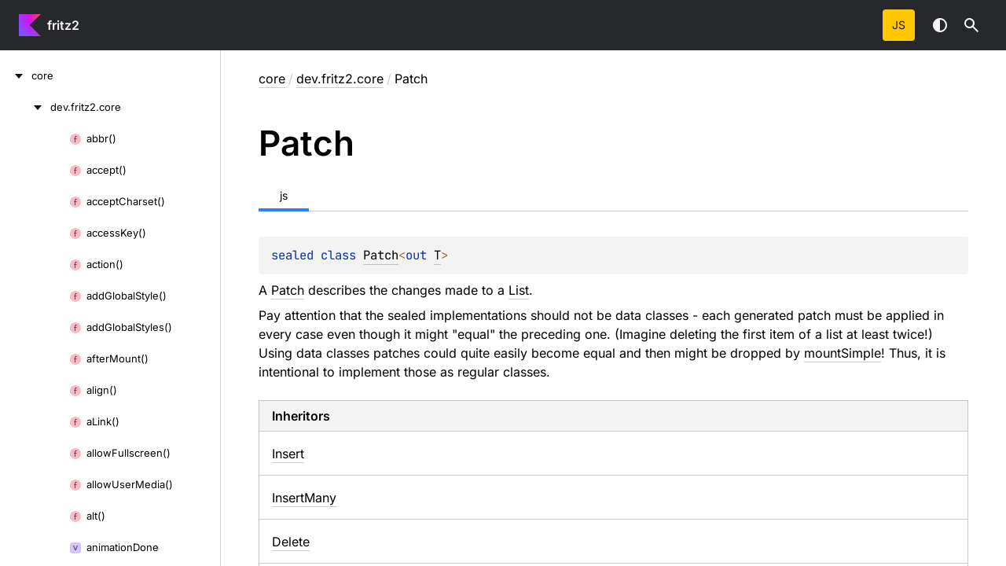

--- FILE ---
content_type: text/html; charset=utf-8
request_url: https://www.fritz2.dev/api/core/dev.fritz2.core/-patch/index.html
body_size: 3377
content:
<!doctype html>
<html class="no-js" lang="en">
<head>
    <meta name="viewport" content="width=device-width, initial-scale=1" charset="UTF-8">
    <title>Patch</title>
<link href="../../../images/logo-icon.svg" rel="icon" type="image/svg"><script>var pathToRoot = "../../../";</script>
    <script>document.documentElement.classList.replace("no-js", "js");</script>
    <script>const storage = localStorage.getItem("dokka-dark-mode")
      if (storage == null) {
        const osDarkSchemePreferred = window.matchMedia && window.matchMedia('(prefers-color-scheme: dark)').matches
        if (osDarkSchemePreferred === true) {
          document.getElementsByTagName("html")[0].classList.add("theme-dark")
        }
      } else {
        const savedDarkMode = JSON.parse(storage)
        if (savedDarkMode === true) {
          document.getElementsByTagName("html")[0].classList.add("theme-dark")
        }
      }
    </script>
<script type="text/javascript" src="https://unpkg.com/kotlin-playground@1/dist/playground.min.js" async></script>
<script type="text/javascript" src="../../../scripts/sourceset_dependencies.js" async></script>
<link href="../../../styles/style.css" rel="Stylesheet">
<link href="../../../styles/main.css" rel="Stylesheet">
<link href="../../../styles/prism.css" rel="Stylesheet">
<link href="../../../styles/logo-styles.css" rel="Stylesheet">
<link href="../../../ui-kit/ui-kit.min.css" rel="Stylesheet">
<script type="text/javascript" src="../../../scripts/safe-local-storage_blocking.js"></script>
<script type="text/javascript" src="../../../scripts/navigation-loader.js" async></script>
<script type="text/javascript" src="../../../scripts/platform-content-handler.js" async></script>
<script type="text/javascript" src="../../../scripts/main.js" defer></script>
<script type="text/javascript" src="../../../scripts/prism.js" async></script>
<script type="text/javascript" src="../../../ui-kit/ui-kit.min.js" defer></script></head>
<body>
<div class="root">
    <header class="navigation theme-dark" id="navigation-wrapper" role="banner">
<a class="library-name--link" href="../../../index.html" tabindex="1">
                    fritz2
            </a>        <button class="navigation-controls--btn navigation-controls--btn_toc ui-kit_mobile-only" id="toc-toggle" type="button">Toggle table of contents
        </button>
        <div class="navigation-controls--break ui-kit_mobile-only"></div>
        <div class="library-version" id="library-version">
        </div>
        <div class="navigation-controls">
        <ul class="filter-section filter-section_loading" id="filter-section" aria-label="Target filter">
                <button class="platform-tag platform-selector js-like" data-active="" aria-pressed="true" data-filter=":core/jsMain">js</button>
            <div class="dropdown filter-section--dropdown" data-role="dropdown" id="filter-section-dropdown">
                <button class="button button_dropdown filter-section--dropdown-toggle" role="combobox" data-role="dropdown-toggle" aria-controls="platform-tags-listbox" aria-haspopup="listbox" aria-expanded="false" aria-label="Toggle source sets"></button>
                <ul role="listbox" id="platform-tags-listbox" class="dropdown--list" data-role="dropdown-listbox" aria-label="Target filter">
                    <div class="dropdown--header"><span>Target filter</span>
                        <button class="button" data-role="dropdown-toggle" aria-label="Close target filter">
                            <i class="ui-kit-icon ui-kit-icon_cross"></i>
                        </button>
                    </div>
                        <li role="option" class="dropdown--option platform-selector-option js-like" tabindex="0">
                            <label class="checkbox">
                                <input type="checkbox" class="checkbox--input" id=":core/jsMain" data-filter=":core/jsMain">
                                <span class="checkbox--icon"></span>
                                js
                            </label>
                        </li>
                </ul>
                <div class="dropdown--overlay"></div>
            </div>
        </ul>
            <button class="navigation-controls--btn navigation-controls--btn_theme" id="theme-toggle-button" type="button">Switch theme
            </button>
            <div class="navigation-controls--btn navigation-controls--btn_search" id="searchBar" role="button">Search in
                API
            </div>
        </div>
    </header>
    <div id="container">
        <nav id="leftColumn" class="sidebar" data-item-type="SECTION" data-item-config="{&quot;defaultSize&quot;: 280, &quot;minSize&quot;: 200, &quot;maxSize&quot;: 400}">
            <a class="toc--skip-link" href="#main">Skip to content</a>
            <div class="dropdown theme-dark_mobile" data-role="dropdown" id="toc-dropdown">
                <ul role="listbox" id="toc-listbox" class="dropdown--list dropdown--list_toc-list" data-role="dropdown-listbox" aria-label="Table of contents">
                    <div class="dropdown--header">
                            <span>
                                    fritz2
                            </span>
                        <button class="button" data-role="dropdown-toggle" aria-label="Close table of contents">
                            <i class="ui-kit-icon ui-kit-icon_cross"></i>
                        </button>
                    </div>
                    <div class="sidebar--inner" id="sideMenu"></div>
                </ul>
                <div class="dropdown--overlay"></div>
            </div>
        </nav>
        <div id="resizer" class="resizer" data-item-type="BAR"></div>
        <div id="main" data-item-type="SECTION" role="main">
<div class="main-content" data-page-type="classlike" id="content" pageids="core::dev.fritz2.core/Patch///PointingToDeclaration//-828866420">
  <div class="breadcrumbs"><a href="../../index.html">core</a><span class="delimiter">/</span><a href="../index.html">dev.fritz2.core</a><span class="delimiter">/</span><span class="current">Patch</span></div>
  <div class="cover ">
    <h1 class="cover"><span><span>Patch</span></span></h1>
    <div class="platform-hinted  with-platform-tabs" data-platform-hinted="data-platform-hinted">
      <div class="platform-bookmarks-row" data-toggle-list="data-toggle-list"><button class="platform-bookmark" data-filterable-current=":core/jsMain" data-filterable-set=":core/jsMain" data-active="" data-toggle=":core/jsMain">js</button></div>
<div class="content sourceset-dependent-content" data-active="" data-togglable=":core/jsMain"><div class="symbol monospace"><span class="token keyword">sealed </span><span class="token keyword">class </span><a href="index.html">Patch</a><span class="token operator">&lt;</span><span class="token keyword">out </span><a href="index.html">T</a><span class="token operator">&gt;</span></div><p class="paragraph">A <a href="index.html">Patch</a> describes the changes made to a <a href="https://kotlinlang.org/api/core/kotlin-stdlib/kotlin.collections/-list/index.html">List</a>.</p><p class="paragraph">Pay attention that the sealed implementations should not be data classes - each generated patch must be applied in every case even though it might "equal" the preceding one. (Imagine deleting the first item of a list at least twice!) Using data classes patches could quite easily become equal and then might be dropped by <a href="../mount-simple.html">mountSimple</a>! Thus, it is intentional to implement those as regular classes.</p><h4 class="tableheader">Inheritors</h4><div class="table"><div class="table-row table-row_content" data-filterable-current=":core/jsMain" data-filterable-set=":core/jsMain"><div class="main-subrow keyValue "><div class=""><span class="inline-flex"><div><a href="-insert/index.html">Insert</a></div></span></div><div></div></div></div><div class="table-row table-row_content" data-filterable-current=":core/jsMain" data-filterable-set=":core/jsMain"><div class="main-subrow keyValue "><div class=""><span class="inline-flex"><div><a href="-insert-many/index.html">InsertMany</a></div></span></div><div></div></div></div><div class="table-row table-row_content" data-filterable-current=":core/jsMain" data-filterable-set=":core/jsMain"><div class="main-subrow keyValue "><div class=""><span class="inline-flex"><div><a href="-delete/index.html">Delete</a></div></span></div><div></div></div></div><div class="table-row table-row_content" data-filterable-current=":core/jsMain" data-filterable-set=":core/jsMain"><div class="main-subrow keyValue "><div class=""><span class="inline-flex"><div><a href="-move/index.html">Move</a></div></span></div><div></div></div></div></div></div>    </div>
  </div>
  <div class="tabbedcontent">
    <div class="tabs-section" tabs-section="tabs-section"><button class="section-tab" data-active="" data-togglable="CONSTRUCTOR,TYPE,PROPERTY,FUNCTION">Members</button></div>
    <div class="tabs-section-body">
      <div data-togglable="TYPE">
        <h2 class="tableheader">Types</h2>
        <div class="table"><a data-name="-2062482410%2FClasslikes%2F-828866420" anchor-label="Delete" id="-2062482410%2FClasslikes%2F-828866420" data-filterable-set=":core/jsMain"></a>
          <div class="table-row table-row_content" data-filterable-current=":core/jsMain" data-filterable-set=":core/jsMain">
            <div class="main-subrow keyValue ">
              <div class=""><span class="inline-flex">
                  <div><a href="-delete/index.html"><span><span>Delete</span></span></a></div>
<span class="anchor-wrapper"><span class="anchor-icon" pointing-to="-2062482410%2FClasslikes%2F-828866420"></span>
                    <div class="copy-popup-wrapper "><span class="copy-popup-icon"></span><span>Link copied to clipboard</span></div>
                  </span></span></div>
              <div>
                <div class="title">
                  <div class="platform-hinted  with-platform-tabs" data-platform-hinted="data-platform-hinted">
                    <div class="platform-bookmarks-row" data-toggle-list="data-toggle-list"><button class="platform-bookmark" data-filterable-current=":core/jsMain" data-filterable-set=":core/jsMain" data-active="" data-toggle=":core/jsMain">js</button></div>
<div class="content sourceset-dependent-content" data-active="" data-togglable=":core/jsMain"><div class="symbol monospace"><span class="token keyword">class </span><a href="-delete/index.html">Delete</a><span class="token operator">&lt;</span><a href="-delete/index.html">T</a><span class="token operator">&gt;</span><span class="token punctuation">(</span><span class="parameters "><span class="parameter "><span class="token keyword">val </span>start<span class="token operator">: </span><a href="https://kotlinlang.org/api/core/kotlin-stdlib/kotlin/-int/index.html">Int</a><span class="token punctuation">, </span></span><span class="parameter "><span class="token keyword">val </span>count<span class="token operator">: </span><a href="https://kotlinlang.org/api/core/kotlin-stdlib/kotlin/-int/index.html">Int</a><span class="token operator"> = </span><span class="token constant">1</span></span></span><span class="token punctuation">)</span> : <a href="index.html">Patch</a><span class="token operator">&lt;</span><a href="-delete/index.html">T</a><span class="token operator">&gt; </span></div><div class="brief "><p class="paragraph">A <a href="index.html">Patch</a> saying, that one or more elements have been deleted</p></div></div>                  </div>
                </div>
              </div>
            </div>
          </div>
<a data-name="-1107823928%2FClasslikes%2F-828866420" anchor-label="Insert" id="-1107823928%2FClasslikes%2F-828866420" data-filterable-set=":core/jsMain"></a>
          <div class="table-row table-row_content" data-filterable-current=":core/jsMain" data-filterable-set=":core/jsMain">
            <div class="main-subrow keyValue ">
              <div class=""><span class="inline-flex">
                  <div><a href="-insert/index.html"><span><span>Insert</span></span></a></div>
<span class="anchor-wrapper"><span class="anchor-icon" pointing-to="-1107823928%2FClasslikes%2F-828866420"></span>
                    <div class="copy-popup-wrapper "><span class="copy-popup-icon"></span><span>Link copied to clipboard</span></div>
                  </span></span></div>
              <div>
                <div class="title">
                  <div class="platform-hinted  with-platform-tabs" data-platform-hinted="data-platform-hinted">
                    <div class="platform-bookmarks-row" data-toggle-list="data-toggle-list"><button class="platform-bookmark" data-filterable-current=":core/jsMain" data-filterable-set=":core/jsMain" data-active="" data-toggle=":core/jsMain">js</button></div>
<div class="content sourceset-dependent-content" data-active="" data-togglable=":core/jsMain"><div class="symbol monospace"><span class="token keyword">class </span><a href="-insert/index.html">Insert</a><span class="token operator">&lt;</span><a href="-insert/index.html">T</a><span class="token operator">&gt;</span><span class="token punctuation">(</span><span class="parameters "><span class="parameter "><span class="token keyword">val </span>element<span class="token operator">: </span><a href="-insert/index.html">T</a><span class="token punctuation">, </span></span><span class="parameter "><span class="token keyword">val </span>index<span class="token operator">: </span><a href="https://kotlinlang.org/api/core/kotlin-stdlib/kotlin/-int/index.html">Int</a></span></span><span class="token punctuation">)</span> : <a href="index.html">Patch</a><span class="token operator">&lt;</span><a href="-insert/index.html">T</a><span class="token operator">&gt; </span></div><div class="brief "><p class="paragraph">A <a href="index.html">Patch</a> saying, that a new element has been inserted</p></div></div>                  </div>
                </div>
              </div>
            </div>
          </div>
<a data-name="-1159540311%2FClasslikes%2F-828866420" anchor-label="InsertMany" id="-1159540311%2FClasslikes%2F-828866420" data-filterable-set=":core/jsMain"></a>
          <div class="table-row table-row_content" data-filterable-current=":core/jsMain" data-filterable-set=":core/jsMain">
            <div class="main-subrow keyValue ">
              <div class=""><span class="inline-flex">
                  <div><a href="-insert-many/index.html"><span>Insert</span><wbr><span><span>Many</span></span></a></div>
<span class="anchor-wrapper"><span class="anchor-icon" pointing-to="-1159540311%2FClasslikes%2F-828866420"></span>
                    <div class="copy-popup-wrapper "><span class="copy-popup-icon"></span><span>Link copied to clipboard</span></div>
                  </span></span></div>
              <div>
                <div class="title">
                  <div class="platform-hinted  with-platform-tabs" data-platform-hinted="data-platform-hinted">
                    <div class="platform-bookmarks-row" data-toggle-list="data-toggle-list"><button class="platform-bookmark" data-filterable-current=":core/jsMain" data-filterable-set=":core/jsMain" data-active="" data-toggle=":core/jsMain">js</button></div>
<div class="content sourceset-dependent-content" data-active="" data-togglable=":core/jsMain"><div class="symbol monospace"><span class="token keyword">class </span><a href="-insert-many/index.html">InsertMany</a><span class="token operator">&lt;</span><a href="-insert-many/index.html">T</a><span class="token operator">&gt;</span><span class="token punctuation">(</span><span class="parameters "><span class="parameter "><span class="token keyword">val </span>elements<span class="token operator">: </span><a href="https://kotlinlang.org/api/core/kotlin-stdlib/kotlin.collections/-list/index.html">List</a><span class="token operator">&lt;</span><a href="-insert-many/index.html">T</a><span class="token operator">&gt;</span><span class="token punctuation">, </span></span><span class="parameter "><span class="token keyword">val </span>index<span class="token operator">: </span><a href="https://kotlinlang.org/api/core/kotlin-stdlib/kotlin/-int/index.html">Int</a></span></span><span class="token punctuation">)</span> : <a href="index.html">Patch</a><span class="token operator">&lt;</span><a href="-insert-many/index.html">T</a><span class="token operator">&gt; </span></div><div class="brief "><p class="paragraph">A <a href="index.html">Patch</a> saying, that a several element have been inserted</p></div></div>                  </div>
                </div>
              </div>
            </div>
          </div>
<a data-name="350286000%2FClasslikes%2F-828866420" anchor-label="Move" id="350286000%2FClasslikes%2F-828866420" data-filterable-set=":core/jsMain"></a>
          <div class="table-row table-row_content" data-filterable-current=":core/jsMain" data-filterable-set=":core/jsMain">
            <div class="main-subrow keyValue ">
              <div class=""><span class="inline-flex">
                  <div><a href="-move/index.html"><span><span>Move</span></span></a></div>
<span class="anchor-wrapper"><span class="anchor-icon" pointing-to="350286000%2FClasslikes%2F-828866420"></span>
                    <div class="copy-popup-wrapper "><span class="copy-popup-icon"></span><span>Link copied to clipboard</span></div>
                  </span></span></div>
              <div>
                <div class="title">
                  <div class="platform-hinted  with-platform-tabs" data-platform-hinted="data-platform-hinted">
                    <div class="platform-bookmarks-row" data-toggle-list="data-toggle-list"><button class="platform-bookmark" data-filterable-current=":core/jsMain" data-filterable-set=":core/jsMain" data-active="" data-toggle=":core/jsMain">js</button></div>
<div class="content sourceset-dependent-content" data-active="" data-togglable=":core/jsMain"><div class="symbol monospace"><span class="token keyword">class </span><a href="-move/index.html">Move</a><span class="token operator">&lt;</span><a href="-move/index.html">T</a><span class="token operator">&gt;</span><span class="token punctuation">(</span><span class="parameters "><span class="parameter "><span class="token keyword">val </span>from<span class="token operator">: </span><a href="https://kotlinlang.org/api/core/kotlin-stdlib/kotlin/-int/index.html">Int</a><span class="token punctuation">, </span></span><span class="parameter "><span class="token keyword">val </span>to<span class="token operator">: </span><a href="https://kotlinlang.org/api/core/kotlin-stdlib/kotlin/-int/index.html">Int</a></span></span><span class="token punctuation">)</span> : <a href="index.html">Patch</a><span class="token operator">&lt;</span><a href="-move/index.html">T</a><span class="token operator">&gt; </span></div><div class="brief "><p class="paragraph">A <a href="index.html">Patch</a> saying, that an element has been moved from one position to another. This is only used on mounts with a corresponding <a href="../../../core/dev.fritz2.core/-id-provider/index.html">IdProvider</a>.</p></div></div>                  </div>
                </div>
              </div>
            </div>
          </div>
        </div>
      </div>
      <div data-togglable="FUNCTION">
        <h2 class="tableheader">Functions</h2>
        <div class="table"><a data-name="722954848%2FFunctions%2F-828866420" anchor-label="map" id="722954848%2FFunctions%2F-828866420" data-filterable-set=":core/jsMain"></a>
          <div class="table-row table-row_content" data-filterable-current=":core/jsMain" data-filterable-set=":core/jsMain">
            <div class="main-subrow keyValue ">
              <div class=""><span class="inline-flex">
                  <div><a href="map.html"><span><span>map</span></span></a></div>
<span class="anchor-wrapper"><span class="anchor-icon" pointing-to="722954848%2FFunctions%2F-828866420"></span>
                    <div class="copy-popup-wrapper "><span class="copy-popup-icon"></span><span>Link copied to clipboard</span></div>
                  </span></span></div>
              <div>
                <div class="title">
                  <div class="platform-hinted  with-platform-tabs" data-platform-hinted="data-platform-hinted">
                    <div class="platform-bookmarks-row" data-toggle-list="data-toggle-list"><button class="platform-bookmark" data-filterable-current=":core/jsMain" data-filterable-set=":core/jsMain" data-active="" data-toggle=":core/jsMain">js</button></div>
<div class="content sourceset-dependent-content" data-active="" data-togglable=":core/jsMain"><div class="symbol monospace"><span class="token keyword">abstract </span><span class="token keyword">fun </span><span class="token operator">&lt;</span><a href="map.html">R</a><span class="token operator">&gt; </span><a href="map.html"><span class="token function">map</span></a><span class="token punctuation">(</span><span class="parameters "><span class="parameter ">parentJob<span class="token operator">: </span><span data-unresolved-link="kotlinx.coroutines/Job///PointingToDeclaration/">Job</span><span class="token punctuation">, </span></span><span class="parameter ">mapping<span class="token operator">: </span><span class="token punctuation">(</span><a href="index.html">T</a><span class="token punctuation">, </span><span data-unresolved-link="kotlinx.coroutines/Job///PointingToDeclaration/">Job</span><span class="token punctuation">)</span><span class="token operator"> -&gt; </span><a href="map.html">R</a></span></span><span class="token punctuation">)</span><span class="token operator">: </span><a href="index.html">Patch</a><span class="token operator">&lt;</span><a href="map.html">R</a><span class="token operator">&gt;</span></div><div class="brief "><p class="paragraph">a convenience-method, to map the values encapsulated in a <a href="index.html">Patch</a></p></div></div>                  </div>
                </div>
              </div>
            </div>
          </div>
        </div>
      </div>
    </div>
  </div>
</div>
    <div class="footer">
        <div class="footer--container">
            <a href="#content" id="go-to-top-link" class="footer--button footer--button_go-to-top"></a>
            <div class="footer--content">
                <div>
                    <span>Generated by </span>
                    <a class="footer--link footer--link_external" href="https://github.com/Kotlin/dokka">
                        Dokka
                    </a>
                    <div>© 2025 Copyright</div>
                </div>
            </div>
        </div>
    </div>
        </div>
    </div>
</div>
</body>
</html>

--- FILE ---
content_type: text/html; charset=utf-8
request_url: https://www.fritz2.dev/api/navigation.html
body_size: 20147
content:
<div class="sideMenu">
 <div class="toc--part" id="core-nav-submenu" pageid="core::////PointingToDeclaration//564311530" data-nesting-level="0">
  <div class="toc--row">
   <button class="toc--button" aria-expanded="false" aria-label="core" onclick="window.handleTocButtonClick(event, 'core-nav-submenu')"></button><a href="core/index.html" class="toc--link"><span><span>core</span></span></a><a class="toc--skip-link" href="core/">Skip to content</a>
  </div>
  <div class="toc--part" id="core-nav-submenu-0" pageid="core::dev.fritz2.core////PointingToDeclaration//564311530" data-nesting-level="1">
   <div class="toc--row">
    <button class="toc--button" aria-expanded="false" aria-label="dev.fritz2.core" onclick="window.handleTocButtonClick(event, 'core-nav-submenu-0')"></button><a href="core/dev.fritz2.core/index.html" class="toc--link"><span>dev.</span><wbr><span>fritz2.</span><wbr><span>core</span></a><a class="toc--skip-link" href="core/">Skip to content</a>
   </div>
   <div class="toc--part" id="core-nav-submenu-0-0" pageid="core::dev.fritz2.core//abbr/dev.fritz2.core.Tag[org.w3c.dom.HTMLTableCellElement]#kotlin.String/PointingToDeclaration//-828866420" data-nesting-level="2">
    <div class="toc--row">
     <a href="core/dev.fritz2.core/abbr.html" class="toc--link"><span class="toc--link-grid"><span class="toc--icon function"></span><span><span><span>abbr()</span></span></span></span></a>
    </div>
   </div>
   <div class="toc--part" id="core-nav-submenu-0-1" pageid="core::dev.fritz2.core//accept/dev.fritz2.core.Tag[org.w3c.dom.HTMLInputElement]#kotlin.String/PointingToDeclaration//-828866420" data-nesting-level="2">
    <div class="toc--row">
     <a href="core/dev.fritz2.core/accept.html" class="toc--link"><span class="toc--link-grid"><span class="toc--icon function"></span><span><span><span>accept()</span></span></span></span></a>
    </div>
   </div>
   <div class="toc--part" id="core-nav-submenu-0-2" pageid="core::dev.fritz2.core//acceptCharset/dev.fritz2.core.Tag[org.w3c.dom.HTMLFormElement]#kotlin.String/PointingToDeclaration//-828866420" data-nesting-level="2">
    <div class="toc--row">
     <a href="core/dev.fritz2.core/accept-charset.html" class="toc--link"><span class="toc--link-grid"><span class="toc--icon function"></span><span><span>accept</span><wbr><span><span>Charset()</span></span></span></span></a>
    </div>
   </div>
   <div class="toc--part" id="core-nav-submenu-0-3" pageid="core::dev.fritz2.core//accessKey/dev.fritz2.core.Tag[org.w3c.dom.HTMLElement]#kotlin.String/PointingToDeclaration//-828866420" data-nesting-level="2">
    <div class="toc--row">
     <a href="core/dev.fritz2.core/access-key.html" class="toc--link"><span class="toc--link-grid"><span class="toc--icon function"></span><span><span>access</span><wbr><span><span>Key()</span></span></span></span></a>
    </div>
   </div>
   <div class="toc--part" id="core-nav-submenu-0-4" pageid="core::dev.fritz2.core//action/dev.fritz2.core.Tag[org.w3c.dom.HTMLFormElement]#kotlin.String/PointingToDeclaration//-828866420" data-nesting-level="2">
    <div class="toc--row">
     <a href="core/dev.fritz2.core/action.html" class="toc--link"><span class="toc--link-grid"><span class="toc--icon function"></span><span><span><span>action()</span></span></span></span></a>
    </div>
   </div>
   <div class="toc--part" id="core-nav-submenu-0-5" pageid="core::dev.fritz2.core//addGlobalStyle/#kotlin.String/PointingToDeclaration//-828866420" data-nesting-level="2">
    <div class="toc--row">
     <a href="core/dev.fritz2.core/add-global-style.html" class="toc--link"><span class="toc--link-grid"><span class="toc--icon function"></span><span><span>add</span><wbr><span>Global</span><wbr><span><span>Style()</span></span></span></span></a>
    </div>
   </div>
   <div class="toc--part" id="core-nav-submenu-0-6" pageid="core::dev.fritz2.core//addGlobalStyles/#kotlin.collections.List[kotlin.String]/PointingToDeclaration//-828866420" data-nesting-level="2">
    <div class="toc--row">
     <a href="core/dev.fritz2.core/add-global-styles.html" class="toc--link"><span class="toc--link-grid"><span class="toc--icon function"></span><span><span>add</span><wbr><span>Global</span><wbr><span><span>Styles()</span></span></span></span></a>
    </div>
   </div>
   <div class="toc--part" id="core-nav-submenu-0-7" pageid="core::dev.fritz2.core//afterMount/dev.fritz2.core.Tag[TypeParam(bounds=[org.w3c.dom.Element])]#kotlin.Any?#kotlin.coroutines.SuspendFunction2[dev.fritz2.core.WithDomNode[org.w3c.dom.Element],kotlin.Any?,kotlin.Unit]/PointingToDeclaration//-828866420" data-nesting-level="2">
    <div class="toc--row">
     <a href="core/dev.fritz2.core/after-mount.html" class="toc--link"><span class="toc--link-grid"><span class="toc--icon function"></span><span><span>after</span><wbr><span><span>Mount()</span></span></span></span></a>
    </div>
   </div>
   <div class="toc--part" id="core-nav-submenu-0-8" pageid="core::dev.fritz2.core//align/dev.fritz2.core.Tag[org.w3c.dom.HTMLHeadingElement]#kotlin.String/PointingToDeclaration//-828866420" data-nesting-level="2">
    <div class="toc--row">
     <a href="core/dev.fritz2.core/align.html" class="toc--link"><span class="toc--link-grid"><span class="toc--icon function"></span><span><span><span>align()</span></span></span></span></a>
    </div>
   </div>
   <div class="toc--part" id="core-nav-submenu-0-9" pageid="core::dev.fritz2.core//aLink/dev.fritz2.core.Tag[org.w3c.dom.HTMLBodyElement]#kotlin.String/PointingToDeclaration//-828866420" data-nesting-level="2">
    <div class="toc--row">
     <a href="core/dev.fritz2.core/a-link.html" class="toc--link"><span class="toc--link-grid"><span class="toc--icon function"></span><span><span>a</span><wbr><span><span>Link()</span></span></span></span></a>
    </div>
   </div>
   <div class="toc--part" id="core-nav-submenu-0-10" pageid="core::dev.fritz2.core//allowFullscreen/dev.fritz2.core.Tag[org.w3c.dom.HTMLIFrameElement]#kotlin.Boolean#kotlin.String/PointingToDeclaration//-828866420" data-nesting-level="2">
    <div class="toc--row">
     <a href="core/dev.fritz2.core/allow-fullscreen.html" class="toc--link"><span class="toc--link-grid"><span class="toc--icon function"></span><span><span>allow</span><wbr><span><span>Fullscreen()</span></span></span></span></a>
    </div>
   </div>
   <div class="toc--part" id="core-nav-submenu-0-11" pageid="core::dev.fritz2.core//allowUserMedia/dev.fritz2.core.Tag[org.w3c.dom.HTMLIFrameElement]#kotlin.Boolean#kotlin.String/PointingToDeclaration//-828866420" data-nesting-level="2">
    <div class="toc--row">
     <a href="core/dev.fritz2.core/allow-user-media.html" class="toc--link"><span class="toc--link-grid"><span class="toc--icon function"></span><span><span>allow</span><wbr><span>User</span><wbr><span><span>Media()</span></span></span></span></a>
    </div>
   </div>
   <div class="toc--part" id="core-nav-submenu-0-12" pageid="core::dev.fritz2.core//alt/dev.fritz2.core.Tag[org.w3c.dom.HTMLImageElement]#kotlin.String/PointingToDeclaration//-828866420" data-nesting-level="2">
    <div class="toc--row">
     <a href="core/dev.fritz2.core/alt.html" class="toc--link"><span class="toc--link-grid"><span class="toc--icon function"></span><span><span><span>alt()</span></span></span></span></a>
    </div>
   </div>
   <div class="toc--part" id="core-nav-submenu-0-13" pageid="core::dev.fritz2.core//animationDone/#/PointingToDeclaration//-828866420" data-nesting-level="2">
    <div class="toc--row">
     <a href="core/dev.fritz2.core/animation-done.html" class="toc--link"><span class="toc--link-grid"><span class="toc--icon val"></span><span><span>animation</span><wbr><span><span>Done</span></span></span></span></a>
    </div>
   </div>
   <div class="toc--part" id="core-nav-submenu-0-14" pageid="core::dev.fritz2.core//archive/dev.fritz2.core.Tag[org.w3c.dom.HTMLObjectElement]#kotlin.String/PointingToDeclaration//-828866420" data-nesting-level="2">
    <div class="toc--row">
     <a href="core/dev.fritz2.core/archive.html" class="toc--link"><span class="toc--link-grid"><span class="toc--icon function"></span><span><span><span>archive()</span></span></span></span></a>
    </div>
   </div>
   <div class="toc--part" id="core-nav-submenu-0-15" pageid="core::dev.fritz2.core//as/dev.fritz2.core.Tag[org.w3c.dom.HTMLLinkElement]#org.w3c.fetch.RequestDestination/PointingToDeclaration//-828866420" data-nesting-level="2">
    <div class="toc--row">
     <a href="core/dev.fritz2.core/as.html" class="toc--link"><span class="toc--link-grid"><span class="toc--icon function"></span><span><span><span>as()</span></span></span></span></a>
    </div>
   </div>
   <div class="toc--part" id="core-nav-submenu-0-16" pageid="core::dev.fritz2.core//asElementList/org.w3c.dom.NodeList#/PointingToDeclaration//-828866420" data-nesting-level="2">
    <div class="toc--row">
     <a href="core/dev.fritz2.core/as-element-list.html" class="toc--link"><span class="toc--link-grid"><span class="toc--icon function"></span><span><span>as</span><wbr><span>Element</span><wbr><span><span>List()</span></span></span></span></a>
    </div>
   </div>
   <div class="toc--part" id="core-nav-submenu-0-17" pageid="core::dev.fritz2.core//asString/dev.fritz2.core.Lens[TypeParam(bounds=[kotlin.Any?]),kotlin.Byte]#/PointingToDeclaration//-828866420" data-nesting-level="2">
    <div class="toc--row">
     <a href="core/dev.fritz2.core/as-string.html" class="toc--link"><span class="toc--link-grid"><span class="toc--icon function"></span><span><span>as</span><wbr><span><span>String()</span></span></span></span></a>
    </div>
   </div>
   <div class="toc--part" id="core-nav-submenu-0-18" pageid="core::dev.fritz2.core//async/dev.fritz2.core.Tag[org.w3c.dom.HTMLScriptElement]#kotlin.Boolean#kotlin.String/PointingToDeclaration//-828866420" data-nesting-level="2">
    <div class="toc--row">
     <a href="core/dev.fritz2.core/async.html" class="toc--link"><span class="toc--link-grid"><span class="toc--icon function"></span><span><span><span>async()</span></span></span></span></a>
    </div>
   </div>
   <div class="toc--part" id="core-nav-submenu-0-19" pageid="core::dev.fritz2.core//autocomplete/dev.fritz2.core.Tag[org.w3c.dom.HTMLFormElement]#kotlin.String/PointingToDeclaration//-828866420" data-nesting-level="2">
    <div class="toc--row">
     <a href="core/dev.fritz2.core/autocomplete.html" class="toc--link"><span class="toc--link-grid"><span class="toc--icon function"></span><span><span><span>autocomplete()</span></span></span></span></a>
    </div>
   </div>
   <div class="toc--part" id="core-nav-submenu-0-20" pageid="core::dev.fritz2.core//autofocus/dev.fritz2.core.Tag[org.w3c.dom.HTMLInputElement]#kotlin.Boolean#kotlin.String/PointingToDeclaration//-828866420" data-nesting-level="2">
    <div class="toc--row">
     <a href="core/dev.fritz2.core/autofocus.html" class="toc--link"><span class="toc--link-grid"><span class="toc--icon function"></span><span><span><span>autofocus()</span></span></span></span></a>
    </div>
   </div>
   <div class="toc--part" id="core-nav-submenu-0-21" pageid="core::dev.fritz2.core//autoplay/dev.fritz2.core.Tag[org.w3c.dom.HTMLMediaElement]#kotlin.Boolean#kotlin.String/PointingToDeclaration//-828866420" data-nesting-level="2">
    <div class="toc--row">
     <a href="core/dev.fritz2.core/autoplay.html" class="toc--link"><span class="toc--link-grid"><span class="toc--icon function"></span><span><span><span>autoplay()</span></span></span></span></a>
    </div>
   </div>
   <div class="toc--part" id="core-nav-submenu-0-22" pageid="core::dev.fritz2.core//axis/dev.fritz2.core.Tag[org.w3c.dom.HTMLTableCellElement]#kotlin.String/PointingToDeclaration//-828866420" data-nesting-level="2">
    <div class="toc--row">
     <a href="core/dev.fritz2.core/axis.html" class="toc--link"><span class="toc--link-grid"><span class="toc--icon function"></span><span><span><span>axis()</span></span></span></span></a>
    </div>
   </div>
   <div class="toc--part" id="core-nav-submenu-0-23" pageid="core::dev.fritz2.core//background/dev.fritz2.core.Tag[org.w3c.dom.HTMLBodyElement]#kotlin.String/PointingToDeclaration//-828866420" data-nesting-level="2">
    <div class="toc--row">
     <a href="core/dev.fritz2.core/background.html" class="toc--link"><span class="toc--link-grid"><span class="toc--icon function"></span><span><span><span>background()</span></span></span></span></a>
    </div>
   </div>
   <div class="toc--part" id="core-nav-submenu-0-24" pageid="core::dev.fritz2.core//beforeUnmount/dev.fritz2.core.Tag[TypeParam(bounds=[org.w3c.dom.Element])]#kotlin.Any?#kotlin.coroutines.SuspendFunction2[dev.fritz2.core.WithDomNode[org.w3c.dom.Element],kotlin.Any?,kotlin.Unit]/PointingToDeclaration//-828866420" data-nesting-level="2">
    <div class="toc--row">
     <a href="core/dev.fritz2.core/before-unmount.html" class="toc--link"><span class="toc--link-grid"><span class="toc--icon function"></span><span><span>before</span><wbr><span><span>Unmount()</span></span></span></span></a>
    </div>
   </div>
   <div class="toc--part" id="core-nav-submenu-0-25" pageid="core::dev.fritz2.core//behavior/dev.fritz2.core.Tag[org.w3c.dom.HTMLMarqueeElement]#kotlin.String/PointingToDeclaration//-828866420" data-nesting-level="2">
    <div class="toc--row">
     <a href="core/dev.fritz2.core/behavior.html" class="toc--link"><span class="toc--link-grid"><span class="toc--icon function"></span><span><span><span>behavior()</span></span></span></span></a>
    </div>
   </div>
   <div class="toc--part" id="core-nav-submenu-0-26" pageid="core::dev.fritz2.core//bgColor/dev.fritz2.core.Tag[org.w3c.dom.HTMLBodyElement]#kotlin.String/PointingToDeclaration//-828866420" data-nesting-level="2">
    <div class="toc--row">
     <a href="core/dev.fritz2.core/bg-color.html" class="toc--link"><span class="toc--link-grid"><span class="toc--icon function"></span><span><span>bg</span><wbr><span><span>Color()</span></span></span></span></a>
    </div>
   </div>
   <div class="toc--part" id="core-nav-submenu-0-27" pageid="core::dev.fritz2.core//border/dev.fritz2.core.Tag[org.w3c.dom.HTMLImageElement]#kotlin.String/PointingToDeclaration//-828866420" data-nesting-level="2">
    <div class="toc--row">
     <a href="core/dev.fritz2.core/border.html" class="toc--link"><span class="toc--link-grid"><span class="toc--icon function"></span><span><span><span>border()</span></span></span></span></a>
    </div>
   </div>
   <div class="toc--part" id="core-nav-submenu-0-28" pageid="core::dev.fritz2.core//caption/dev.fritz2.core.Tag[org.w3c.dom.HTMLTableElement]#org.w3c.dom.HTMLTableCaptionElement?/PointingToDeclaration//-828866420" data-nesting-level="2">
    <div class="toc--row">
     <a href="core/dev.fritz2.core/caption.html" class="toc--link"><span class="toc--link-grid"><span class="toc--icon function"></span><span><span><span>caption()</span></span></span></span></a>
    </div>
   </div>
   <div class="toc--part" id="core-nav-submenu-0-29" pageid="core::dev.fritz2.core//cellPadding/dev.fritz2.core.Tag[org.w3c.dom.HTMLTableElement]#kotlin.String/PointingToDeclaration//-828866420" data-nesting-level="2">
    <div class="toc--row">
     <a href="core/dev.fritz2.core/cell-padding.html" class="toc--link"><span class="toc--link-grid"><span class="toc--icon function"></span><span><span>cell</span><wbr><span><span>Padding()</span></span></span></span></a>
    </div>
   </div>
   <div class="toc--part" id="core-nav-submenu-0-30" pageid="core::dev.fritz2.core//cellSpacing/dev.fritz2.core.Tag[org.w3c.dom.HTMLTableElement]#kotlin.String/PointingToDeclaration//-828866420" data-nesting-level="2">
    <div class="toc--row">
     <a href="core/dev.fritz2.core/cell-spacing.html" class="toc--link"><span class="toc--link-grid"><span class="toc--icon function"></span><span><span>cell</span><wbr><span><span>Spacing()</span></span></span></span></a>
    </div>
   </div>
   <div class="toc--part" id="core-nav-submenu-0-31" pageid="core::dev.fritz2.core//ch/dev.fritz2.core.Tag[org.w3c.dom.HTMLTableColElement]#kotlin.String/PointingToDeclaration//-828866420" data-nesting-level="2">
    <div class="toc--row">
     <a href="core/dev.fritz2.core/ch.html" class="toc--link"><span class="toc--link-grid"><span class="toc--icon function"></span><span><span><span>ch()</span></span></span></span></a>
    </div>
   </div>
   <div class="toc--part" id="core-nav-submenu-0-32" pageid="core::dev.fritz2.core//challenge/dev.fritz2.core.Tag[org.w3c.dom.HTMLKeygenElement]#kotlin.String/PointingToDeclaration//-828866420" data-nesting-level="2">
    <div class="toc--row">
     <a href="core/dev.fritz2.core/challenge.html" class="toc--link"><span class="toc--link-grid"><span class="toc--icon function"></span><span><span><span>challenge()</span></span></span></span></a>
    </div>
   </div>
   <div class="toc--part" id="core-nav-submenu-0-33" pageid="core::dev.fritz2.core//charset/dev.fritz2.core.Tag[org.w3c.dom.HTMLLinkElement]#kotlin.String/PointingToDeclaration//-828866420" data-nesting-level="2">
    <div class="toc--row">
     <a href="core/dev.fritz2.core/charset.html" class="toc--link"><span class="toc--link-grid"><span class="toc--icon function"></span><span><span><span>charset()</span></span></span></span></a>
    </div>
   </div>
   <div class="toc--part" id="core-nav-submenu-0-34" pageid="core::dev.fritz2.core//checked/dev.fritz2.core.Tag[org.w3c.dom.HTMLInputElement]#kotlin.Boolean#kotlin.String/PointingToDeclaration//-828866420" data-nesting-level="2">
    <div class="toc--row">
     <a href="core/dev.fritz2.core/checked.html" class="toc--link"><span class="toc--link-grid"><span class="toc--icon function"></span><span><span><span>checked()</span></span></span></span></a>
    </div>
   </div>
   <div class="toc--part" id="core-nav-submenu-0-35" pageid="core::dev.fritz2.core//chOff/dev.fritz2.core.Tag[org.w3c.dom.HTMLTableColElement]#kotlin.String/PointingToDeclaration//-828866420" data-nesting-level="2">
    <div class="toc--row">
     <a href="core/dev.fritz2.core/ch-off.html" class="toc--link"><span class="toc--link-grid"><span class="toc--icon function"></span><span><span>ch</span><wbr><span><span>Off()</span></span></span></span></a>
    </div>
   </div>
   <div class="toc--part" id="core-nav-submenu-0-36" pageid="core::dev.fritz2.core//cite/dev.fritz2.core.Tag[org.w3c.dom.HTMLQuoteElement]#kotlin.String/PointingToDeclaration//-828866420" data-nesting-level="2">
    <div class="toc--row">
     <a href="core/dev.fritz2.core/cite.html" class="toc--link"><span class="toc--link-grid"><span class="toc--icon function"></span><span><span><span>cite()</span></span></span></span></a>
    </div>
   </div>
   <div class="toc--part" id="core-nav-submenu-0-37" pageid="core::dev.fritz2.core//classes/#kotlin.String?/PointingToDeclaration//-828866420" data-nesting-level="2">
    <div class="toc--row">
     <a href="core/dev.fritz2.core/classes.html" class="toc--link"><span class="toc--link-grid"><span class="toc--icon function"></span><span> <strike class="strikethrough"><span><span>classes()</span></span></strike> </span></span></a>
    </div>
   </div>
   <div class="toc--part" id="core-nav-submenu-0-38" pageid="core::dev.fritz2.core//clear/dev.fritz2.core.Tag[org.w3c.dom.HTMLBRElement]#kotlin.String/PointingToDeclaration//-828866420" data-nesting-level="2">
    <div class="toc--row">
     <a href="core/dev.fritz2.core/clear.html" class="toc--link"><span class="toc--link-grid"><span class="toc--icon function"></span><span><span><span>clear()</span></span></span></span></a>
    </div>
   </div>
   <div class="toc--part" id="core-nav-submenu-0-39" pageid="core::dev.fritz2.core//code/dev.fritz2.core.Tag[org.w3c.dom.HTMLObjectElement]#kotlin.String/PointingToDeclaration//-828866420" data-nesting-level="2">
    <div class="toc--row">
     <a href="core/dev.fritz2.core/code.html" class="toc--link"><span class="toc--link-grid"><span class="toc--icon function"></span><span><span><span>code()</span></span></span></span></a>
    </div>
   </div>
   <div class="toc--part" id="core-nav-submenu-0-40" pageid="core::dev.fritz2.core//codeBase/dev.fritz2.core.Tag[org.w3c.dom.HTMLObjectElement]#kotlin.String/PointingToDeclaration//-828866420" data-nesting-level="2">
    <div class="toc--row">
     <a href="core/dev.fritz2.core/code-base.html" class="toc--link"><span class="toc--link-grid"><span class="toc--icon function"></span><span><span>code</span><wbr><span><span>Base()</span></span></span></span></a>
    </div>
   </div>
   <div class="toc--part" id="core-nav-submenu-0-41" pageid="core::dev.fritz2.core//codeType/dev.fritz2.core.Tag[org.w3c.dom.HTMLObjectElement]#kotlin.String/PointingToDeclaration//-828866420" data-nesting-level="2">
    <div class="toc--row">
     <a href="core/dev.fritz2.core/code-type.html" class="toc--link"><span class="toc--link-grid"><span class="toc--icon function"></span><span><span>code</span><wbr><span><span>Type()</span></span></span></span></a>
    </div>
   </div>
   <div class="toc--part" id="core-nav-submenu-0-42" pageid="core::dev.fritz2.core/CollectionLensGetException///PointingToDeclaration//1239919082" data-nesting-level="2">
    <div class="toc--row">
     <a href="core/dev.fritz2.core/-collection-lens-get-exception/index.html" class="toc--link"><span class="toc--link-grid"><span class="toc--icon exception-class"></span><span><span>Collection</span><wbr><span>Lens</span><wbr><span>Get</span><wbr><span><span>Exception</span></span></span></span></a>
    </div>
   </div>
   <div class="toc--part" id="core-nav-submenu-0-43" pageid="core::dev.fritz2.core/CollectionLensSetException///PointingToDeclaration//1239919082" data-nesting-level="2">
    <div class="toc--row">
     <a href="core/dev.fritz2.core/-collection-lens-set-exception/index.html" class="toc--link"><span class="toc--link-grid"><span class="toc--icon exception-class"></span><span><span>Collection</span><wbr><span>Lens</span><wbr><span>Set</span><wbr><span><span>Exception</span></span></span></span></a>
    </div>
   </div>
   <div class="toc--part" id="core-nav-submenu-0-44" pageid="core::dev.fritz2.core//color/dev.fritz2.core.Tag[org.w3c.dom.HTMLHRElement]#kotlin.String/PointingToDeclaration//-828866420" data-nesting-level="2">
    <div class="toc--row">
     <a href="core/dev.fritz2.core/color.html" class="toc--link"><span class="toc--link-grid"><span class="toc--icon function"></span><span><span><span>color()</span></span></span></span></a>
    </div>
   </div>
   <div class="toc--part" id="core-nav-submenu-0-45" pageid="core::dev.fritz2.core//cols/dev.fritz2.core.Tag[org.w3c.dom.HTMLTextAreaElement]#kotlin.Int/PointingToDeclaration//-828866420" data-nesting-level="2">
    <div class="toc--row">
     <a href="core/dev.fritz2.core/cols.html" class="toc--link"><span class="toc--link-grid"><span class="toc--icon function"></span><span><span><span>cols()</span></span></span></span></a>
    </div>
   </div>
   <div class="toc--part" id="core-nav-submenu-0-46" pageid="core::dev.fritz2.core//colSpan/dev.fritz2.core.Tag[org.w3c.dom.HTMLTableCellElement]#kotlin.Int/PointingToDeclaration//-828866420" data-nesting-level="2">
    <div class="toc--row">
     <a href="core/dev.fritz2.core/col-span.html" class="toc--link"><span class="toc--link-grid"><span class="toc--icon function"></span><span><span>col</span><wbr><span><span>Span()</span></span></span></span></a>
    </div>
   </div>
   <div class="toc--part" id="core-nav-submenu-0-47" pageid="core::dev.fritz2.core//compact/dev.fritz2.core.Tag[org.w3c.dom.HTMLOListElement]#kotlin.Boolean#kotlin.String/PointingToDeclaration//-828866420" data-nesting-level="2">
    <div class="toc--row">
     <a href="core/dev.fritz2.core/compact.html" class="toc--link"><span class="toc--link-grid"><span class="toc--icon function"></span><span><span><span>compact()</span></span></span></span></a>
    </div>
   </div>
   <div class="toc--part" id="core-nav-submenu-0-48" pageid="core::dev.fritz2.core//content/dev.fritz2.core.Tag[org.w3c.dom.HTMLMetaElement]#kotlin.String/PointingToDeclaration//-828866420" data-nesting-level="2">
    <div class="toc--row">
     <a href="core/dev.fritz2.core/content.html" class="toc--link"><span class="toc--link-grid"><span class="toc--icon function"></span><span><span><span>content()</span></span></span></span></a>
    </div>
   </div>
   <div class="toc--part" id="core-nav-submenu-0-49" pageid="core::dev.fritz2.core//contentEditable/dev.fritz2.core.Tag[org.w3c.dom.HTMLElement]#kotlin.String/PointingToDeclaration//-828866420" data-nesting-level="2">
    <div class="toc--row">
     <a href="core/dev.fritz2.core/content-editable.html" class="toc--link"><span class="toc--link-grid"><span class="toc--icon function"></span><span><span>content</span><wbr><span><span>Editable()</span></span></span></span></a>
    </div>
   </div>
   <div class="toc--part" id="core-nav-submenu-0-50" pageid="core::dev.fritz2.core//contextMenu/dev.fritz2.core.Tag[org.w3c.dom.HTMLElement]#org.w3c.dom.HTMLMenuElement?/PointingToDeclaration//-828866420" data-nesting-level="2">
    <div class="toc--row">
     <a href="core/dev.fritz2.core/context-menu.html" class="toc--link"><span class="toc--link-grid"><span class="toc--icon function"></span><span><span>context</span><wbr><span><span>Menu()</span></span></span></span></a>
    </div>
   </div>
   <div class="toc--part" id="core-nav-submenu-0-51" pageid="core::dev.fritz2.core//controls/dev.fritz2.core.Tag[org.w3c.dom.HTMLMediaElement]#kotlin.Boolean#kotlin.String/PointingToDeclaration//-828866420" data-nesting-level="2">
    <div class="toc--row">
     <a href="core/dev.fritz2.core/controls.html" class="toc--link"><span class="toc--link-grid"><span class="toc--icon function"></span><span><span><span>controls()</span></span></span></span></a>
    </div>
   </div>
   <div class="toc--part" id="core-nav-submenu-0-52" pageid="core::dev.fritz2.core//coords/dev.fritz2.core.Tag[org.w3c.dom.HTMLAnchorElement]#kotlin.String/PointingToDeclaration//-828866420" data-nesting-level="2">
    <div class="toc--row">
     <a href="core/dev.fritz2.core/coords.html" class="toc--link"><span class="toc--link-grid"><span class="toc--icon function"></span><span><span><span>coords()</span></span></span></span></a>
    </div>
   </div>
   <div class="toc--part" id="core-nav-submenu-0-53" pageid="core::dev.fritz2.core//crossOrigin/dev.fritz2.core.Tag[org.w3c.dom.HTMLLinkElement]#kotlin.String?/PointingToDeclaration//-828866420" data-nesting-level="2">
    <div class="toc--row">
     <a href="core/dev.fritz2.core/cross-origin.html" class="toc--link"><span class="toc--link-grid"><span class="toc--icon function"></span><span><span>cross</span><wbr><span><span>Origin()</span></span></span></span></a>
    </div>
   </div>
   <div class="toc--part" id="core-nav-submenu-0-54" pageid="core::dev.fritz2.core//currentTime/dev.fritz2.core.Tag[org.w3c.dom.HTMLMediaElement]#kotlin.Double/PointingToDeclaration//-828866420" data-nesting-level="2">
    <div class="toc--row">
     <a href="core/dev.fritz2.core/current-time.html" class="toc--link"><span class="toc--link-grid"><span class="toc--icon function"></span><span><span>current</span><wbr><span><span>Time()</span></span></span></span></a>
    </div>
   </div>
   <div class="toc--part" id="core-nav-submenu-0-55" pageid="core::dev.fritz2.core//d/dev.fritz2.core.SvgTag#kotlin.String/PointingToDeclaration//-828866420" data-nesting-level="2">
    <div class="toc--row">
     <a href="core/dev.fritz2.core/d.html" class="toc--link"><span class="toc--link-grid"><span class="toc--icon function"></span><span><span><span>d()</span></span></span></span></a>
    </div>
   </div>
   <div class="toc--part" id="core-nav-submenu-0-56" pageid="core::dev.fritz2.core//data/dev.fritz2.core.Tag[org.w3c.dom.HTMLObjectElement]#kotlin.String/PointingToDeclaration//-828866420" data-nesting-level="2">
    <div class="toc--row">
     <a href="core/dev.fritz2.core/data.html" class="toc--link"><span class="toc--link-grid"><span class="toc--icon function"></span><span><span><span>data()</span></span></span></span></a>
    </div>
   </div>
   <div class="toc--part" id="core-nav-submenu-0-57" pageid="core::dev.fritz2.core//dateTime/dev.fritz2.core.Tag[org.w3c.dom.HTMLTimeElement]#kotlin.String/PointingToDeclaration//-828866420" data-nesting-level="2">
    <div class="toc--row">
     <a href="core/dev.fritz2.core/date-time.html" class="toc--link"><span class="toc--link-grid"><span class="toc--icon function"></span><span><span>date</span><wbr><span><span>Time()</span></span></span></span></a>
    </div>
   </div>
   <div class="toc--part" id="core-nav-submenu-0-58" pageid="core::dev.fritz2.core//declare/dev.fritz2.core.Tag[org.w3c.dom.HTMLObjectElement]#kotlin.Boolean#kotlin.String/PointingToDeclaration//-828866420" data-nesting-level="2">
    <div class="toc--row">
     <a href="core/dev.fritz2.core/declare.html" class="toc--link"><span class="toc--link-grid"><span class="toc--icon function"></span><span><span><span>declare()</span></span></span></span></a>
    </div>
   </div>
   <div class="toc--part" id="core-nav-submenu-0-59" pageid="core::dev.fritz2.core//default/dev.fritz2.core.Tag[org.w3c.dom.HTMLTrackElement]#kotlin.Boolean#kotlin.String/PointingToDeclaration//-828866420" data-nesting-level="2">
    <div class="toc--row">
     <a href="core/dev.fritz2.core/default.html" class="toc--link"><span class="toc--link-grid"><span class="toc--icon function"></span><span><span><span>default()</span></span></span></span></a>
    </div>
   </div>
   <div class="toc--part" id="core-nav-submenu-0-60" pageid="core::dev.fritz2.core//defaultChecked/dev.fritz2.core.Tag[org.w3c.dom.HTMLInputElement]#kotlin.Boolean#kotlin.String/PointingToDeclaration//-828866420" data-nesting-level="2">
    <div class="toc--row">
     <a href="core/dev.fritz2.core/default-checked.html" class="toc--link"><span class="toc--link-grid"><span class="toc--icon function"></span><span><span>default</span><wbr><span><span>Checked()</span></span></span></span></a>
    </div>
   </div>
   <div class="toc--part" id="core-nav-submenu-0-61" pageid="core::dev.fritz2.core//defaultMuted/dev.fritz2.core.Tag[org.w3c.dom.HTMLMediaElement]#kotlin.Boolean#kotlin.String/PointingToDeclaration//-828866420" data-nesting-level="2">
    <div class="toc--row">
     <a href="core/dev.fritz2.core/default-muted.html" class="toc--link"><span class="toc--link-grid"><span class="toc--icon function"></span><span><span>default</span><wbr><span><span>Muted()</span></span></span></span></a>
    </div>
   </div>
   <div class="toc--part" id="core-nav-submenu-0-62" pageid="core::dev.fritz2.core//defaultPlaybackRate/dev.fritz2.core.Tag[org.w3c.dom.HTMLMediaElement]#kotlin.Double/PointingToDeclaration//-828866420" data-nesting-level="2">
    <div class="toc--row">
     <a href="core/dev.fritz2.core/default-playback-rate.html" class="toc--link"><span class="toc--link-grid"><span class="toc--icon function"></span><span><span>default</span><wbr><span>Playback</span><wbr><span><span>Rate()</span></span></span></span></a>
    </div>
   </div>
   <div class="toc--part" id="core-nav-submenu-0-63" pageid="core::dev.fritz2.core//defaultSelected/dev.fritz2.core.Tag[org.w3c.dom.HTMLOptionElement]#kotlin.Boolean#kotlin.String/PointingToDeclaration//-828866420" data-nesting-level="2">
    <div class="toc--row">
     <a href="core/dev.fritz2.core/default-selected.html" class="toc--link"><span class="toc--link-grid"><span class="toc--icon function"></span><span><span>default</span><wbr><span><span>Selected()</span></span></span></span></a>
    </div>
   </div>
   <div class="toc--part" id="core-nav-submenu-0-64" pageid="core::dev.fritz2.core//defaultValue/dev.fritz2.core.Tag[org.w3c.dom.HTMLInputElement]#kotlin.String/PointingToDeclaration//-828866420" data-nesting-level="2">
    <div class="toc--row">
     <a href="core/dev.fritz2.core/default-value.html" class="toc--link"><span class="toc--link-grid"><span class="toc--icon function"></span><span><span>default</span><wbr><span><span>Value()</span></span></span></span></a>
    </div>
   </div>
   <div class="toc--part" id="core-nav-submenu-0-65" pageid="core::dev.fritz2.core//defer/dev.fritz2.core.Tag[org.w3c.dom.HTMLScriptElement]#kotlin.Boolean#kotlin.String/PointingToDeclaration//-828866420" data-nesting-level="2">
    <div class="toc--row">
     <a href="core/dev.fritz2.core/defer.html" class="toc--link"><span class="toc--link-grid"><span class="toc--icon function"></span><span><span><span>defer()</span></span></span></span></a>
    </div>
   </div>
   <div class="toc--part" id="core-nav-submenu-0-66" pageid="core::dev.fritz2.core//dir/dev.fritz2.core.Tag[org.w3c.dom.HTMLElement]#kotlin.String/PointingToDeclaration//-828866420" data-nesting-level="2">
    <div class="toc--row">
     <a href="core/dev.fritz2.core/dir.html" class="toc--link"><span class="toc--link-grid"><span class="toc--icon function"></span><span><span><span>dir()</span></span></span></span></a>
    </div>
   </div>
   <div class="toc--part" id="core-nav-submenu-0-67" pageid="core::dev.fritz2.core//direction/dev.fritz2.core.Tag[org.w3c.dom.HTMLMarqueeElement]#kotlin.String/PointingToDeclaration//-828866420" data-nesting-level="2">
    <div class="toc--row">
     <a href="core/dev.fritz2.core/direction.html" class="toc--link"><span class="toc--link-grid"><span class="toc--icon function"></span><span><span><span>direction()</span></span></span></span></a>
    </div>
   </div>
   <div class="toc--part" id="core-nav-submenu-0-68" pageid="core::dev.fritz2.core//dirName/dev.fritz2.core.Tag[org.w3c.dom.HTMLInputElement]#kotlin.String/PointingToDeclaration//-828866420" data-nesting-level="2">
    <div class="toc--row">
     <a href="core/dev.fritz2.core/dir-name.html" class="toc--link"><span class="toc--link-grid"><span class="toc--icon function"></span><span><span>dir</span><wbr><span><span>Name()</span></span></span></span></a>
    </div>
   </div>
   <div class="toc--part" id="core-nav-submenu-0-69" pageid="core::dev.fritz2.core//disabled/dev.fritz2.core.Tag[org.w3c.dom.HTMLInputElement]#kotlin.Boolean#kotlin.String/PointingToDeclaration//-828866420" data-nesting-level="2">
    <div class="toc--row">
     <a href="core/dev.fritz2.core/disabled.html" class="toc--link"><span class="toc--link-grid"><span class="toc--icon function"></span><span><span><span>disabled()</span></span></span></span></a>
    </div>
   </div>
   <div class="toc--part" id="core-nav-submenu-0-70" pageid="core::dev.fritz2.core/DomLifecycleHandler///PointingToDeclaration//-828866420" data-nesting-level="2">
    <div class="toc--row">
     <a href="core/dev.fritz2.core/-dom-lifecycle-handler/index.html" class="toc--link"><span class="toc--link-grid"><span class="toc--icon typealias-kt"></span><span><span>Dom</span><wbr><span>Lifecycle</span><wbr><span><span>Handler</span></span></span></span></a>
    </div>
   </div>
   <div class="toc--part" id="core-nav-submenu-0-71" pageid="core::dev.fritz2.core/DomNodeList///PointingToDeclaration//-828866420" data-nesting-level="2">
    <div class="toc--row">
     <a href="core/dev.fritz2.core/-dom-node-list/index.html" class="toc--link"><span class="toc--link-grid"><span class="toc--icon class-kt"></span><span><span>Dom</span><wbr><span>Node</span><wbr><span><span>List</span></span></span></span></a>
    </div>
   </div>
   <div class="toc--part" id="core-nav-submenu-0-72" pageid="core::dev.fritz2.core//download/dev.fritz2.core.Tag[org.w3c.dom.HTMLAnchorElement]#kotlin.String/PointingToDeclaration//-828866420" data-nesting-level="2">
    <div class="toc--row">
     <a href="core/dev.fritz2.core/download.html" class="toc--link"><span class="toc--link-grid"><span class="toc--icon function"></span><span><span><span>download()</span></span></span></span></a>
    </div>
   </div>
   <div class="toc--part" id="core-nav-submenu-0-73" pageid="core::dev.fritz2.core//draggable/dev.fritz2.core.Tag[org.w3c.dom.HTMLElement]#kotlin.Boolean#kotlin.String/PointingToDeclaration//-828866420" data-nesting-level="2">
    <div class="toc--row">
     <a href="core/dev.fritz2.core/draggable.html" class="toc--link"><span class="toc--link-grid"><span class="toc--icon function"></span><span><span><span>draggable()</span></span></span></span></a>
    </div>
   </div>
   <div class="toc--part" id="core-nav-submenu-0-74" pageid="core::dev.fritz2.core/EmittingHandler///PointingToDeclaration//-828866420" data-nesting-level="2">
    <div class="toc--row">
     <a href="core/dev.fritz2.core/-emitting-handler/index.html" class="toc--link"><span class="toc--link-grid"><span class="toc--icon class-kt"></span><span><span>Emitting</span><wbr><span><span>Handler</span></span></span></span></a>
    </div>
   </div>
   <div class="toc--part" id="core-nav-submenu-0-75" pageid="core::dev.fritz2.core//encoding/dev.fritz2.core.Tag[org.w3c.dom.HTMLFormElement]#kotlin.String/PointingToDeclaration//-828866420" data-nesting-level="2">
    <div class="toc--row">
     <a href="core/dev.fritz2.core/encoding.html" class="toc--link"><span class="toc--link-grid"><span class="toc--icon function"></span><span><span><span>encoding()</span></span></span></span></a>
    </div>
   </div>
   <div class="toc--part" id="core-nav-submenu-0-76" pageid="core::dev.fritz2.core//enctype/dev.fritz2.core.Tag[org.w3c.dom.HTMLFormElement]#kotlin.String/PointingToDeclaration//-828866420" data-nesting-level="2">
    <div class="toc--row">
     <a href="core/dev.fritz2.core/enctype.html" class="toc--link"><span class="toc--link-grid"><span class="toc--icon function"></span><span><span><span>enctype()</span></span></span></span></a>
    </div>
   </div>
   <div class="toc--part" id="core-nav-submenu-0-77" pageid="core::dev.fritz2.core//event/dev.fritz2.core.Tag[org.w3c.dom.HTMLScriptElement]#kotlin.String/PointingToDeclaration//-828866420" data-nesting-level="2">
    <div class="toc--row">
     <a href="core/dev.fritz2.core/event.html" class="toc--link"><span class="toc--link-grid"><span class="toc--icon function"></span><span><span><span>event()</span></span></span></span></a>
    </div>
   </div>
   <div class="toc--part" id="core-nav-submenu-0-78" pageid="core::dev.fritz2.core//face/dev.fritz2.core.Tag[org.w3c.dom.HTMLFontElement]#kotlin.String/PointingToDeclaration//-828866420" data-nesting-level="2">
    <div class="toc--row">
     <a href="core/dev.fritz2.core/face.html" class="toc--link"><span class="toc--link-grid"><span class="toc--icon function"></span><span><span><span>face()</span></span></span></span></a>
    </div>
   </div>
   <div class="toc--part" id="core-nav-submenu-0-79" pageid="core::dev.fritz2.core//files/dev.fritz2.core.Listener[*,org.w3c.dom.HTMLInputElement]#/PointingToDeclaration//-828866420" data-nesting-level="2">
    <div class="toc--row">
     <a href="core/dev.fritz2.core/files.html" class="toc--link"><span class="toc--link-grid"><span class="toc--icon function"></span><span><span><span>files()</span></span></span></span></a>
    </div>
   </div>
   <div class="toc--part" id="core-nav-submenu-0-80" pageid="core::dev.fritz2.core//fill/dev.fritz2.core.SvgTag#kotlin.String/PointingToDeclaration//-828866420" data-nesting-level="2">
    <div class="toc--row">
     <a href="core/dev.fritz2.core/fill.html" class="toc--link"><span class="toc--link-grid"><span class="toc--icon function"></span><span><span><span>fill()</span></span></span></span></a>
    </div>
   </div>
   <div class="toc--part" id="core-nav-submenu-0-81" pageid="core::dev.fritz2.core//flowOnceOf/#TypeParam(bounds=[kotlin.Any?])/PointingToDeclaration//-828866420" data-nesting-level="2">
    <div class="toc--row">
     <a href="core/dev.fritz2.core/flow-once-of.html" class="toc--link"><span class="toc--link-grid"><span class="toc--icon function"></span><span><span>flow</span><wbr><span>Once</span><wbr><span><span>Of()</span></span></span></span></a>
    </div>
   </div>
   <div class="toc--part" id="core-nav-submenu-0-82" pageid="core::dev.fritz2.core//for/dev.fritz2.core.Tag[org.w3c.dom.HTMLLabelElement]#kotlin.String/PointingToDeclaration//-828866420" data-nesting-level="2">
    <div class="toc--row">
     <a href="core/dev.fritz2.core/for.html" class="toc--link"><span class="toc--link-grid"><span class="toc--icon function"></span><span><span><span>for()</span></span></span></span></a>
    </div>
   </div>
   <div class="toc--part" id="core-nav-submenu-0-83" pageid="core::dev.fritz2.core//formAction/dev.fritz2.core.Tag[org.w3c.dom.HTMLInputElement]#kotlin.String/PointingToDeclaration//-828866420" data-nesting-level="2">
    <div class="toc--row">
     <a href="core/dev.fritz2.core/form-action.html" class="toc--link"><span class="toc--link-grid"><span class="toc--icon function"></span><span><span>form</span><wbr><span><span>Action()</span></span></span></span></a>
    </div>
   </div>
   <div class="toc--part" id="core-nav-submenu-0-84" pageid="core::dev.fritz2.core//formEnctype/dev.fritz2.core.Tag[org.w3c.dom.HTMLInputElement]#kotlin.String/PointingToDeclaration//-828866420" data-nesting-level="2">
    <div class="toc--row">
     <a href="core/dev.fritz2.core/form-enctype.html" class="toc--link"><span class="toc--link-grid"><span class="toc--icon function"></span><span><span>form</span><wbr><span><span>Enctype()</span></span></span></span></a>
    </div>
   </div>
   <div class="toc--part" id="core-nav-submenu-0-85" pageid="core::dev.fritz2.core//formMethod/dev.fritz2.core.Tag[org.w3c.dom.HTMLInputElement]#kotlin.String/PointingToDeclaration//-828866420" data-nesting-level="2">
    <div class="toc--row">
     <a href="core/dev.fritz2.core/form-method.html" class="toc--link"><span class="toc--link-grid"><span class="toc--icon function"></span><span><span>form</span><wbr><span><span>Method()</span></span></span></span></a>
    </div>
   </div>
   <div class="toc--part" id="core-nav-submenu-0-86" pageid="core::dev.fritz2.core//formNoValidate/dev.fritz2.core.Tag[org.w3c.dom.HTMLInputElement]#kotlin.Boolean#kotlin.String/PointingToDeclaration//-828866420" data-nesting-level="2">
    <div class="toc--row">
     <a href="core/dev.fritz2.core/form-no-validate.html" class="toc--link"><span class="toc--link-grid"><span class="toc--icon function"></span><span><span>form</span><wbr><span>No</span><wbr><span><span>Validate()</span></span></span></span></a>
    </div>
   </div>
   <div class="toc--part" id="core-nav-submenu-0-87" pageid="core::dev.fritz2.core//formTarget/dev.fritz2.core.Tag[org.w3c.dom.HTMLInputElement]#kotlin.String/PointingToDeclaration//-828866420" data-nesting-level="2">
    <div class="toc--row">
     <a href="core/dev.fritz2.core/form-target.html" class="toc--link"><span class="toc--link-grid"><span class="toc--icon function"></span><span><span>form</span><wbr><span><span>Target()</span></span></span></span></a>
    </div>
   </div>
   <div class="toc--part" id="core-nav-submenu-0-88" pageid="core::dev.fritz2.core//frame/dev.fritz2.core.Tag[org.w3c.dom.HTMLTableElement]#kotlin.String/PointingToDeclaration//-828866420" data-nesting-level="2">
    <div class="toc--row">
     <a href="core/dev.fritz2.core/frame.html" class="toc--link"><span class="toc--link-grid"><span class="toc--icon function"></span><span><span><span>frame()</span></span></span></span></a>
    </div>
   </div>
   <div class="toc--part" id="core-nav-submenu-0-89" pageid="core::dev.fritz2.core//frameBorder/dev.fritz2.core.Tag[org.w3c.dom.HTMLIFrameElement]#kotlin.String/PointingToDeclaration//-828866420" data-nesting-level="2">
    <div class="toc--row">
     <a href="core/dev.fritz2.core/frame-border.html" class="toc--link"><span class="toc--link-grid"><span class="toc--icon function"></span><span><span>frame</span><wbr><span><span>Border()</span></span></span></span></a>
    </div>
   </div>
   <div class="toc--part" id="core-nav-submenu-0-90" pageid="core::dev.fritz2.core//FRITZ2_GLOBAL_STYLESHEET_ID/#/PointingToDeclaration//-828866420" data-nesting-level="2">
    <div class="toc--row">
     <a href="core/dev.fritz2.core/-f-r-i-t-z2_-g-l-o-b-a-l_-s-t-y-l-e-s-h-e-e-t_-i-d.html" class="toc--link"><span class="toc--link-grid"><span class="toc--icon val"></span><span><span>FRITZ2_</span><wbr><span>GLOBAL_</span><wbr><span>STYLESHEET_</span><wbr><span>ID</span></span></span></a>
    </div>
   </div>
   <div class="toc--part" id="core-nav-submenu-0-91" pageid="core::dev.fritz2.core/Handler///PointingToDeclaration//-828866420" data-nesting-level="2">
    <div class="toc--row">
     <a href="core/dev.fritz2.core/-handler/index.html" class="toc--link"><span class="toc--link-grid"><span class="toc--icon interface-kt"></span><span><span><span>Handler</span></span></span></span></a>
    </div>
   </div>
   <div class="toc--part" id="core-nav-submenu-0-92" pageid="core::dev.fritz2.core//hash/dev.fritz2.core.Tag[org.w3c.dom.HTMLAnchorElement]#kotlin.String/PointingToDeclaration//-828866420" data-nesting-level="2">
    <div class="toc--row">
     <a href="core/dev.fritz2.core/hash.html" class="toc--link"><span class="toc--link-grid"><span class="toc--icon function"></span><span><span><span>hash()</span></span></span></span></a>
    </div>
   </div>
   <div class="toc--part" id="core-nav-submenu-0-93" pageid="core::dev.fritz2.core//headers/dev.fritz2.core.Tag[org.w3c.dom.HTMLTableCellElement]#kotlin.String/PointingToDeclaration//-828866420" data-nesting-level="2">
    <div class="toc--row">
     <a href="core/dev.fritz2.core/headers.html" class="toc--link"><span class="toc--link-grid"><span class="toc--icon function"></span><span><span><span>headers()</span></span></span></span></a>
    </div>
   </div>
   <div class="toc--part" id="core-nav-submenu-0-94" pageid="core::dev.fritz2.core//height/dev.fritz2.core.Tag[org.w3c.dom.HTMLImageElement]#kotlin.Int/PointingToDeclaration//-828866420" data-nesting-level="2">
    <div class="toc--row">
     <a href="core/dev.fritz2.core/height.html" class="toc--link"><span class="toc--link-grid"><span class="toc--icon function"></span><span><span><span>height()</span></span></span></span></a>
    </div>
   </div>
   <div class="toc--part" id="core-nav-submenu-0-95" pageid="core::dev.fritz2.core//hidden/dev.fritz2.core.Tag[org.w3c.dom.HTMLElement]#kotlin.Boolean#kotlin.String/PointingToDeclaration//-828866420" data-nesting-level="2">
    <div class="toc--row">
     <a href="core/dev.fritz2.core/hidden.html" class="toc--link"><span class="toc--link-grid"><span class="toc--icon function"></span><span><span><span>hidden()</span></span></span></span></a>
    </div>
   </div>
   <div class="toc--part" id="core-nav-submenu-0-96" pageid="core::dev.fritz2.core//high/dev.fritz2.core.Tag[org.w3c.dom.HTMLMeterElement]#kotlin.Double/PointingToDeclaration//-828866420" data-nesting-level="2">
    <div class="toc--row">
     <a href="core/dev.fritz2.core/high.html" class="toc--link"><span class="toc--link-grid"><span class="toc--icon function"></span><span><span><span>high()</span></span></span></span></a>
    </div>
   </div>
   <div class="toc--part" id="core-nav-submenu-0-97" pageid="core::dev.fritz2.core//host/dev.fritz2.core.Tag[org.w3c.dom.HTMLAnchorElement]#kotlin.String/PointingToDeclaration//-828866420" data-nesting-level="2">
    <div class="toc--row">
     <a href="core/dev.fritz2.core/host.html" class="toc--link"><span class="toc--link-grid"><span class="toc--icon function"></span><span><span><span>host()</span></span></span></span></a>
    </div>
   </div>
   <div class="toc--part" id="core-nav-submenu-0-98" pageid="core::dev.fritz2.core//hostname/dev.fritz2.core.Tag[org.w3c.dom.HTMLAnchorElement]#kotlin.String/PointingToDeclaration//-828866420" data-nesting-level="2">
    <div class="toc--row">
     <a href="core/dev.fritz2.core/hostname.html" class="toc--link"><span class="toc--link-grid"><span class="toc--icon function"></span><span><span><span>hostname()</span></span></span></span></a>
    </div>
   </div>
   <div class="toc--part" id="core-nav-submenu-0-99" pageid="core::dev.fritz2.core//href/dev.fritz2.core.Tag[org.w3c.dom.HTMLBaseElement]#kotlin.String/PointingToDeclaration//-828866420" data-nesting-level="2">
    <div class="toc--row">
     <a href="core/dev.fritz2.core/href.html" class="toc--link"><span class="toc--link-grid"><span class="toc--icon function"></span><span><span><span>href()</span></span></span></span></a>
    </div>
   </div>
   <div class="toc--part" id="core-nav-submenu-0-100" pageid="core::dev.fritz2.core//hreflang/dev.fritz2.core.Tag[org.w3c.dom.HTMLLinkElement]#kotlin.String/PointingToDeclaration//-828866420" data-nesting-level="2">
    <div class="toc--row">
     <a href="core/dev.fritz2.core/hreflang.html" class="toc--link"><span class="toc--link-grid"><span class="toc--icon function"></span><span><span><span>hreflang()</span></span></span></span></a>
    </div>
   </div>
   <div class="toc--part" id="core-nav-submenu-0-101" pageid="core::dev.fritz2.core//hspace/dev.fritz2.core.Tag[org.w3c.dom.HTMLImageElement]#kotlin.Int/PointingToDeclaration//-828866420" data-nesting-level="2">
    <div class="toc--row">
     <a href="core/dev.fritz2.core/hspace.html" class="toc--link"><span class="toc--link-grid"><span class="toc--icon function"></span><span><span><span>hspace()</span></span></span></span></a>
    </div>
   </div>
   <div class="toc--part" id="core-nav-submenu-0-102" pageid="core::dev.fritz2.core/HtmlTag///PointingToDeclaration//-828866420" data-nesting-level="2">
    <div class="toc--row">
     <a href="core/dev.fritz2.core/-html-tag/index.html" class="toc--link"><span class="toc--link-grid"><span class="toc--icon class-kt"></span><span><span>Html</span><wbr><span><span>Tag</span></span></span></span></a>
    </div>
   </div>
   <div class="toc--part" id="core-nav-submenu-0-103" pageid="core::dev.fritz2.core/HtmlTagMarker///PointingToDeclaration//-828866420" data-nesting-level="2">
    <div class="toc--row">
     <a href="core/dev.fritz2.core/-html-tag-marker/index.html" class="toc--link"><span class="toc--link-grid"><span class="toc--icon annotation-class-kt"></span><span><span>Html</span><wbr><span>Tag</span><wbr><span><span>Marker</span></span></span></span></a>
    </div>
   </div>
   <div class="toc--part" id="core-nav-submenu-0-104" pageid="core::dev.fritz2.core//httpEquiv/dev.fritz2.core.Tag[org.w3c.dom.HTMLMetaElement]#kotlin.String/PointingToDeclaration//-828866420" data-nesting-level="2">
    <div class="toc--row">
     <a href="core/dev.fritz2.core/http-equiv.html" class="toc--link"><span class="toc--link-grid"><span class="toc--icon function"></span><span><span>http</span><wbr><span><span>Equiv()</span></span></span></span></a>
    </div>
   </div>
   <div class="toc--part" id="core-nav-submenu-0-105" pageid="core::dev.fritz2.core//icon/dev.fritz2.core.Tag[org.w3c.dom.HTMLMenuItemElement]#kotlin.String/PointingToDeclaration//-828866420" data-nesting-level="2">
    <div class="toc--row">
     <a href="core/dev.fritz2.core/icon.html" class="toc--link"><span class="toc--link-grid"><span class="toc--icon function"></span><span><span><span>icon()</span></span></span></span></a>
    </div>
   </div>
   <div class="toc--part" id="core-nav-submenu-0-106" pageid="core::dev.fritz2.core/Id///PointingToDeclaration//1239919082" data-nesting-level="2">
    <div class="toc--row">
     <a href="core/dev.fritz2.core/-id/index.html" class="toc--link"><span class="toc--link-grid"><span class="toc--icon object"></span><span><span><span>Id</span></span></span></span></a>
    </div>
   </div>
   <div class="toc--part" id="core-nav-submenu-0-107" pageid="core::dev.fritz2.core//id/dev.fritz2.core.Tag[org.w3c.dom.HTMLElement]#kotlin.String/PointingToDeclaration//-828866420" data-nesting-level="2">
    <div class="toc--row">
     <a href="core/dev.fritz2.core/id.html" class="toc--link"><span class="toc--link-grid"><span class="toc--icon function"></span><span><span><span>id()</span></span></span></span></a>
    </div>
   </div>
   <div class="toc--part" id="core-nav-submenu-0-108" pageid="core::dev.fritz2.core/IdProvider///PointingToDeclaration//1239919082" data-nesting-level="2">
    <div class="toc--row">
     <a href="core/dev.fritz2.core/-id-provider/index.html" class="toc--link"><span class="toc--link-grid"><span class="toc--icon typealias-kt"></span><span><span>Id</span><wbr><span><span>Provider</span></span></span></span></a>
    </div>
   </div>
   <div class="toc--part" id="core-nav-submenu-0-109" pageid="core::dev.fritz2.core//indeterminate/dev.fritz2.core.Tag[org.w3c.dom.HTMLInputElement]#kotlin.Boolean#kotlin.String/PointingToDeclaration//-828866420" data-nesting-level="2">
    <div class="toc--row">
     <a href="core/dev.fritz2.core/indeterminate.html" class="toc--link"><span class="toc--link-grid"><span class="toc--icon function"></span><span><span><span>indeterminate()</span></span></span></span></a>
    </div>
   </div>
   <div class="toc--part" id="core-nav-submenu-0-110" pageid="core::dev.fritz2.core//innerHTML/dev.fritz2.core.Tag[org.w3c.dom.HTMLElement]#kotlin.String/PointingToDeclaration//-828866420" data-nesting-level="2">
    <div class="toc--row">
     <a href="core/dev.fritz2.core/inner-h-t-m-l.html" class="toc--link"><span class="toc--link-grid"><span class="toc--icon function"></span><span><span>inner</span><wbr><span><span>HTML()</span></span></span></span></a>
    </div>
   </div>
   <div class="toc--part" id="core-nav-submenu-0-111" pageid="core::dev.fritz2.core//innerText/dev.fritz2.core.Tag[org.w3c.dom.HTMLElement]#kotlin.String/PointingToDeclaration//-828866420" data-nesting-level="2">
    <div class="toc--row">
     <a href="core/dev.fritz2.core/inner-text.html" class="toc--link"><span class="toc--link-grid"><span class="toc--icon function"></span><span><span>inner</span><wbr><span><span>Text()</span></span></span></span></a>
    </div>
   </div>
   <div class="toc--part" id="core-nav-submenu-0-112" pageid="core::dev.fritz2.core//inputMode/dev.fritz2.core.Tag[org.w3c.dom.HTMLInputElement]#kotlin.String/PointingToDeclaration//-828866420" data-nesting-level="2">
    <div class="toc--row">
     <a href="core/dev.fritz2.core/input-mode.html" class="toc--link"><span class="toc--link-grid"><span class="toc--icon function"></span><span><span>input</span><wbr><span><span>Mode()</span></span></span></span></a>
    </div>
   </div>
   <div class="toc--part" id="core-nav-submenu-0-113" pageid="core::dev.fritz2.core//inspectEach/dev.fritz2.core.Inspector[kotlin.collections.List[TypeParam(bounds=[kotlin.Any?])]]#kotlin.Function1[TypeParam(bounds=[kotlin.Any?]),TypeParam(bounds=[kotlin.Any?])]#kotlin.Function1[dev.fritz2.core.Inspector[TypeParam(bounds=[kotlin.Any?])],kotlin.Unit]/PointingToDeclaration//1239919082" data-nesting-level="2">
    <div class="toc--row">
     <a href="core/dev.fritz2.core/inspect-each.html" class="toc--link"><span class="toc--link-grid"><span class="toc--icon function"></span><span><span>inspect</span><wbr><span><span>Each()</span></span></span></span></a>
    </div>
   </div>
   <div class="toc--part" id="core-nav-submenu-0-114" pageid="core::dev.fritz2.core/Inspector///PointingToDeclaration//1239919082" data-nesting-level="2">
    <div class="toc--row">
     <a href="core/dev.fritz2.core/-inspector/index.html" class="toc--link"><span class="toc--link-grid"><span class="toc--icon interface-kt"></span><span><span><span>Inspector</span></span></span></span></a>
    </div>
   </div>
   <div class="toc--part" id="core-nav-submenu-0-115" pageid="core::dev.fritz2.core//inspectorOf/#TypeParam(bounds=[kotlin.Any?])/PointingToDeclaration//1239919082" data-nesting-level="2">
    <div class="toc--row">
     <a href="core/dev.fritz2.core/inspector-of.html" class="toc--link"><span class="toc--link-grid"><span class="toc--icon function"></span><span><span>inspector</span><wbr><span><span>Of()</span></span></span></span></a>
    </div>
   </div>
   <div class="toc--part" id="core-nav-submenu-0-116" pageid="core::dev.fritz2.core//invoke/dev.fritz2.core.Handler[kotlin.Unit]#/PointingToDeclaration//-828866420" data-nesting-level="2">
    <div class="toc--row">
     <a href="core/dev.fritz2.core/invoke.html" class="toc--link"><span class="toc--link-grid"><span class="toc--icon function"></span><span><span><span>invoke()</span></span></span></span></a>
    </div>
   </div>
   <div class="toc--part" id="core-nav-submenu-0-117" pageid="core::dev.fritz2.core//isMap/dev.fritz2.core.Tag[org.w3c.dom.HTMLImageElement]#kotlin.Boolean#kotlin.String/PointingToDeclaration//-828866420" data-nesting-level="2">
    <div class="toc--row">
     <a href="core/dev.fritz2.core/is-map.html" class="toc--link"><span class="toc--link-grid"><span class="toc--icon function"></span><span><span>is</span><wbr><span><span>Map()</span></span></span></span></a>
    </div>
   </div>
   <div class="toc--part" id="core-nav-submenu-0-118" pageid="core::dev.fritz2.core//joinClasses/#kotlin.String?/PointingToDeclaration//-828866420" data-nesting-level="2">
    <div class="toc--row">
     <a href="core/dev.fritz2.core/join-classes.html" class="toc--link"><span class="toc--link-grid"><span class="toc--icon function"></span><span><span>join</span><wbr><span><span>Classes()</span></span></span></span></a>
    </div>
   </div>
   <div class="toc--part" id="core-nav-submenu-0-119" pageid="core::dev.fritz2.core/Keys///PointingToDeclaration//-828866420" data-nesting-level="2">
    <div class="toc--row">
     <a href="core/dev.fritz2.core/-keys/index.html" class="toc--link"><span class="toc--link-grid"><span class="toc--icon object"></span><span><span><span>Keys</span></span></span></span></a>
    </div>
   </div>
   <div class="toc--part" id="core-nav-submenu-0-120" pageid="core::dev.fritz2.core//keytype/dev.fritz2.core.Tag[org.w3c.dom.HTMLKeygenElement]#kotlin.String/PointingToDeclaration//-828866420" data-nesting-level="2">
    <div class="toc--row">
     <a href="core/dev.fritz2.core/keytype.html" class="toc--link"><span class="toc--link-grid"><span class="toc--icon function"></span><span><span><span>keytype()</span></span></span></span></a>
    </div>
   </div>
   <div class="toc--part" id="core-nav-submenu-0-121" pageid="core::dev.fritz2.core//kind/dev.fritz2.core.Tag[org.w3c.dom.HTMLTrackElement]#kotlin.String/PointingToDeclaration//-828866420" data-nesting-level="2">
    <div class="toc--row">
     <a href="core/dev.fritz2.core/kind.html" class="toc--link"><span class="toc--link-grid"><span class="toc--icon function"></span><span><span><span>kind()</span></span></span></span></a>
    </div>
   </div>
   <div class="toc--part" id="core-nav-submenu-0-122" pageid="core::dev.fritz2.core//label/dev.fritz2.core.Tag[org.w3c.dom.HTMLTrackElement]#kotlin.String/PointingToDeclaration//-828866420" data-nesting-level="2">
    <div class="toc--row">
     <a href="core/dev.fritz2.core/label.html" class="toc--link"><span class="toc--link-grid"><span class="toc--icon function"></span><span><span><span>label()</span></span></span></span></a>
    </div>
   </div>
   <div class="toc--part" id="core-nav-submenu-0-123" pageid="core::dev.fritz2.core//lang/dev.fritz2.core.Tag[org.w3c.dom.HTMLElement]#kotlin.String/PointingToDeclaration//-828866420" data-nesting-level="2">
    <div class="toc--row">
     <a href="core/dev.fritz2.core/lang.html" class="toc--link"><span class="toc--link-grid"><span class="toc--icon function"></span><span><span><span>lang()</span></span></span></span></a>
    </div>
   </div>
   <div class="toc--part" id="core-nav-submenu-0-124" pageid="core::dev.fritz2.core//length/dev.fritz2.core.Tag[org.w3c.dom.HTMLSelectElement]#kotlin.Int/PointingToDeclaration//-828866420" data-nesting-level="2">
    <div class="toc--row">
     <a href="core/dev.fritz2.core/length.html" class="toc--link"><span class="toc--link-grid"><span class="toc--icon function"></span><span><span><span>length()</span></span></span></span></a>
    </div>
   </div>
   <div class="toc--part" id="core-nav-submenu-0-125" pageid="core::dev.fritz2.core/Lens///PointingToDeclaration//1239919082" data-nesting-level="2">
    <div class="toc--row">
     <a href="core/dev.fritz2.core/-lens/index.html" class="toc--link"><span class="toc--link-grid"><span class="toc--icon interface-kt"></span><span><span><span>Lens</span></span></span></span></a>
    </div>
   </div>
   <div class="toc--part" id="core-nav-submenu-0-126" pageid="core::dev.fritz2.core/Lenses///PointingToDeclaration//1239919082" data-nesting-level="2">
    <div class="toc--row">
     <a href="core/dev.fritz2.core/-lenses/index.html" class="toc--link"><span class="toc--link-grid"><span class="toc--icon annotation-class-kt"></span><span><span><span>Lenses</span></span></span></span></a>
    </div>
   </div>
   <div class="toc--part" id="core-nav-submenu-0-127" pageid="core::dev.fritz2.core//lensForElement/#TypeParam(bounds=[kotlin.Any?])#kotlin.Function1[TypeParam(bounds=[kotlin.Any?]),TypeParam(bounds=[kotlin.Any?])]/PointingToDeclaration//1239919082" data-nesting-level="2">
    <div class="toc--row">
     <a href="core/dev.fritz2.core/lens-for-element.html" class="toc--link"><span class="toc--link-grid"><span class="toc--icon function"></span><span><span>lens</span><wbr><span>For</span><wbr><span><span>Element()</span></span></span></span></a>
    </div>
   </div>
   <div class="toc--part" id="core-nav-submenu-0-128" pageid="core::dev.fritz2.core//lensForUpcasting/#/PointingToDeclaration//1239919082" data-nesting-level="2">
    <div class="toc--row">
     <a href="core/dev.fritz2.core/lens-for-upcasting.html" class="toc--link"><span class="toc--link-grid"><span class="toc--icon function"></span><span><span>lens</span><wbr><span>For</span><wbr><span><span>Upcasting()</span></span></span></span></a>
    </div>
   </div>
   <div class="toc--part" id="core-nav-submenu-0-129" pageid="core::dev.fritz2.core//lensOf/#kotlin.String#kotlin.Function1[TypeParam(bounds=[kotlin.Any?]),TypeParam(bounds=[kotlin.Any?])]#kotlin.Function2[TypeParam(bounds=[kotlin.Any?]),TypeParam(bounds=[kotlin.Any?]),TypeParam(bounds=[kotlin.Any?])]/PointingToDeclaration//1239919082" data-nesting-level="2">
    <div class="toc--row">
     <a href="core/dev.fritz2.core/lens-of.html" class="toc--link"><span class="toc--link-grid"><span class="toc--icon function"></span><span><span>lens</span><wbr><span><span>Of()</span></span></span></span></a>
    </div>
   </div>
   <div class="toc--part" id="core-nav-submenu-0-130" pageid="core::dev.fritz2.core//link/dev.fritz2.core.Tag[org.w3c.dom.HTMLBodyElement]#kotlin.String/PointingToDeclaration//-828866420" data-nesting-level="2">
    <div class="toc--row">
     <a href="core/dev.fritz2.core/link.html" class="toc--link"><span class="toc--link-grid"><span class="toc--icon function"></span><span><span><span>link()</span></span></span></span></a>
    </div>
   </div>
   <div class="toc--part" id="core-nav-submenu-0-131" pageid="core::dev.fritz2.core/Listener///PointingToDeclaration//-828866420" data-nesting-level="2">
    <div class="toc--row">
     <a href="core/dev.fritz2.core/-listener/index.html" class="toc--link"><span class="toc--link-grid"><span class="toc--icon class-kt"></span><span><span><span>Listener</span></span></span></span></a>
    </div>
   </div>
   <div class="toc--part" id="core-nav-submenu-0-132" pageid="core::dev.fritz2.core//longDesc/dev.fritz2.core.Tag[org.w3c.dom.HTMLImageElement]#kotlin.String/PointingToDeclaration//-828866420" data-nesting-level="2">
    <div class="toc--row">
     <a href="core/dev.fritz2.core/long-desc.html" class="toc--link"><span class="toc--link-grid"><span class="toc--icon function"></span><span><span>long</span><wbr><span><span>Desc()</span></span></span></span></a>
    </div>
   </div>
   <div class="toc--part" id="core-nav-submenu-0-133" pageid="core::dev.fritz2.core//loop/dev.fritz2.core.Tag[org.w3c.dom.HTMLMediaElement]#kotlin.Boolean#kotlin.String/PointingToDeclaration//-828866420" data-nesting-level="2">
    <div class="toc--row">
     <a href="core/dev.fritz2.core/loop.html" class="toc--link"><span class="toc--link-grid"><span class="toc--icon function"></span><span><span><span>loop()</span></span></span></span></a>
    </div>
   </div>
   <div class="toc--part" id="core-nav-submenu-0-134" pageid="core::dev.fritz2.core//low/dev.fritz2.core.Tag[org.w3c.dom.HTMLMeterElement]#kotlin.Double/PointingToDeclaration//-828866420" data-nesting-level="2">
    <div class="toc--row">
     <a href="core/dev.fritz2.core/low.html" class="toc--link"><span class="toc--link-grid"><span class="toc--icon function"></span><span><span><span>low()</span></span></span></span></a>
    </div>
   </div>
   <div class="toc--part" id="core-nav-submenu-0-135" pageid="core::dev.fritz2.core//lowsrc/dev.fritz2.core.Tag[org.w3c.dom.HTMLImageElement]#kotlin.String/PointingToDeclaration//-828866420" data-nesting-level="2">
    <div class="toc--row">
     <a href="core/dev.fritz2.core/lowsrc.html" class="toc--link"><span class="toc--link-grid"><span class="toc--icon function"></span><span><span><span>lowsrc()</span></span></span></span></a>
    </div>
   </div>
   <div class="toc--part" id="core-nav-submenu-0-136" pageid="core::dev.fritz2.core//map/dev.fritz2.core.Store[TypeParam(bounds=[kotlin.Any?])?]#dev.fritz2.core.Lens[TypeParam(bounds=[kotlin.Any?]),TypeParam(bounds=[kotlin.Any?])]/PointingToDeclaration//-828866420" data-nesting-level="2">
    <div class="toc--row">
     <a href="core/dev.fritz2.core/map.html" class="toc--link"><span class="toc--link-grid"><span class="toc--icon function"></span><span><span><span>map()</span></span></span></span></a>
    </div>
   </div>
   <div class="toc--part" id="core-nav-submenu-0-137" pageid="core::dev.fritz2.core//mapByElement/dev.fritz2.core.Inspector[kotlin.collections.List[TypeParam(bounds=[kotlin.Any?])]]#TypeParam(bounds=[kotlin.Any?])#kotlin.Function1[TypeParam(bounds=[kotlin.Any?]),TypeParam(bounds=[kotlin.Any?])]/PointingToDeclaration//564311530" data-nesting-level="2">
    <div class="toc--row">
     <a href="core/dev.fritz2.core/map-by-element.html" class="toc--link"><span class="toc--link-grid"><span class="toc--icon function"></span><span><span>map</span><wbr><span>By</span><wbr><span><span>Element()</span></span></span></span></a>
    </div>
   </div>
   <div class="toc--part" id="core-nav-submenu-0-138" pageid="core::dev.fritz2.core//mapByIndex/dev.fritz2.core.Inspector[kotlin.collections.List[TypeParam(bounds=[kotlin.Any?])]]#kotlin.Int/PointingToDeclaration//564311530" data-nesting-level="2">
    <div class="toc--row">
     <a href="core/dev.fritz2.core/map-by-index.html" class="toc--link"><span class="toc--link-grid"><span class="toc--icon function"></span><span><span>map</span><wbr><span>By</span><wbr><span><span>Index()</span></span></span></span></a>
    </div>
   </div>
   <div class="toc--part" id="core-nav-submenu-0-139" pageid="core::dev.fritz2.core//mapByKey/dev.fritz2.core.Inspector[kotlin.collections.Map[TypeParam(bounds=[kotlin.Any?]),TypeParam(bounds=[kotlin.Any?])]]#TypeParam(bounds=[kotlin.Any?])/PointingToDeclaration//564311530" data-nesting-level="2">
    <div class="toc--row">
     <a href="core/dev.fritz2.core/map-by-key.html" class="toc--link"><span class="toc--link-grid"><span class="toc--icon function"></span><span><span>map</span><wbr><span>By</span><wbr><span><span>Key()</span></span></span></span></a>
    </div>
   </div>
   <div class="toc--part" id="core-nav-submenu-0-140" pageid="core::dev.fritz2.core//mapNull/dev.fritz2.core.Inspector[TypeParam(bounds=[kotlin.Any?])?]#TypeParam(bounds=[kotlin.Any?])/PointingToDeclaration//564311530" data-nesting-level="2">
    <div class="toc--row">
     <a href="core/dev.fritz2.core/map-null.html" class="toc--link"><span class="toc--link-grid"><span class="toc--icon function"></span><span><span>map</span><wbr><span><span>Null()</span></span></span></span></a>
    </div>
   </div>
   <div class="toc--part" id="core-nav-submenu-0-141" pageid="core::dev.fritz2.core//mapNullable/dev.fritz2.core.Inspector[TypeParam(bounds=[kotlin.Any?])]#TypeParam(bounds=[kotlin.Any?])/PointingToDeclaration//564311530" data-nesting-level="2">
    <div class="toc--row">
     <a href="core/dev.fritz2.core/map-nullable.html" class="toc--link"><span class="toc--link-grid"><span class="toc--icon function"></span><span><span>map</span><wbr><span><span>Nullable()</span></span></span></span></a>
    </div>
   </div>
   <div class="toc--part" id="core-nav-submenu-0-142" pageid="core::dev.fritz2.core//marginHeight/dev.fritz2.core.Tag[org.w3c.dom.HTMLIFrameElement]#kotlin.String/PointingToDeclaration//-828866420" data-nesting-level="2">
    <div class="toc--row">
     <a href="core/dev.fritz2.core/margin-height.html" class="toc--link"><span class="toc--link-grid"><span class="toc--icon function"></span><span><span>margin</span><wbr><span><span>Height()</span></span></span></span></a>
    </div>
   </div>
   <div class="toc--part" id="core-nav-submenu-0-143" pageid="core::dev.fritz2.core//marginWidth/dev.fritz2.core.Tag[org.w3c.dom.HTMLIFrameElement]#kotlin.String/PointingToDeclaration//-828866420" data-nesting-level="2">
    <div class="toc--row">
     <a href="core/dev.fritz2.core/margin-width.html" class="toc--link"><span class="toc--link-grid"><span class="toc--icon function"></span><span><span>margin</span><wbr><span><span>Width()</span></span></span></span></a>
    </div>
   </div>
   <div class="toc--part" id="core-nav-submenu-0-144" pageid="core::dev.fritz2.core//max/dev.fritz2.core.Tag[org.w3c.dom.HTMLInputElement]#kotlin.String/PointingToDeclaration//-828866420" data-nesting-level="2">
    <div class="toc--row">
     <a href="core/dev.fritz2.core/max.html" class="toc--link"><span class="toc--link-grid"><span class="toc--icon function"></span><span><span><span>max()</span></span></span></span></a>
    </div>
   </div>
   <div class="toc--part" id="core-nav-submenu-0-145" pageid="core::dev.fritz2.core//maxLength/dev.fritz2.core.Tag[org.w3c.dom.HTMLInputElement]#kotlin.Int/PointingToDeclaration//-828866420" data-nesting-level="2">
    <div class="toc--row">
     <a href="core/dev.fritz2.core/max-length.html" class="toc--link"><span class="toc--link-grid"><span class="toc--icon function"></span><span><span>max</span><wbr><span><span>Length()</span></span></span></span></a>
    </div>
   </div>
   <div class="toc--part" id="core-nav-submenu-0-146" pageid="core::dev.fritz2.core//media/dev.fritz2.core.Tag[org.w3c.dom.HTMLLinkElement]#kotlin.String/PointingToDeclaration//-828866420" data-nesting-level="2">
    <div class="toc--row">
     <a href="core/dev.fritz2.core/media.html" class="toc--link"><span class="toc--link-grid"><span class="toc--icon function"></span><span><span><span>media()</span></span></span></span></a>
    </div>
   </div>
   <div class="toc--part" id="core-nav-submenu-0-147" pageid="core::dev.fritz2.core//menu/dev.fritz2.core.Tag[org.w3c.dom.HTMLButtonElement]#org.w3c.dom.HTMLMenuElement?/PointingToDeclaration//-828866420" data-nesting-level="2">
    <div class="toc--row">
     <a href="core/dev.fritz2.core/menu.html" class="toc--link"><span class="toc--link-grid"><span class="toc--icon function"></span><span><span><span>menu()</span></span></span></span></a>
    </div>
   </div>
   <div class="toc--part" id="core-nav-submenu-0-148" pageid="core::dev.fritz2.core//method/dev.fritz2.core.Tag[org.w3c.dom.HTMLFormElement]#kotlin.String/PointingToDeclaration//-828866420" data-nesting-level="2">
    <div class="toc--row">
     <a href="core/dev.fritz2.core/method.html" class="toc--link"><span class="toc--link-grid"><span class="toc--icon function"></span><span><span><span>method()</span></span></span></span></a>
    </div>
   </div>
   <div class="toc--part" id="core-nav-submenu-0-149" pageid="core::dev.fritz2.core//min/dev.fritz2.core.Tag[org.w3c.dom.HTMLInputElement]#kotlin.String/PointingToDeclaration//-828866420" data-nesting-level="2">
    <div class="toc--row">
     <a href="core/dev.fritz2.core/min.html" class="toc--link"><span class="toc--link-grid"><span class="toc--icon function"></span><span><span><span>min()</span></span></span></span></a>
    </div>
   </div>
   <div class="toc--part" id="core-nav-submenu-0-150" pageid="core::dev.fritz2.core//minLength/dev.fritz2.core.Tag[org.w3c.dom.HTMLInputElement]#kotlin.Int/PointingToDeclaration//-828866420" data-nesting-level="2">
    <div class="toc--row">
     <a href="core/dev.fritz2.core/min-length.html" class="toc--link"><span class="toc--link-grid"><span class="toc--icon function"></span><span><span>min</span><wbr><span><span>Length()</span></span></span></span></a>
    </div>
   </div>
   <div class="toc--part" id="core-nav-submenu-0-151" pageid="core::dev.fritz2.core/ModifierShortcut///PointingToDeclaration//-828866420" data-nesting-level="2">
    <div class="toc--row">
     <a href="core/dev.fritz2.core/-modifier-shortcut/index.html" class="toc--link"><span class="toc--link-grid"><span class="toc--icon interface-kt"></span><span><span>Modifier</span><wbr><span><span>Shortcut</span></span></span></span></a>
    </div>
   </div>
   <div class="toc--part" id="core-nav-submenu-0-152" pageid="core::dev.fritz2.core//MOUNT_POINT_KEY/#/PointingToDeclaration//-828866420" data-nesting-level="2">
    <div class="toc--row">
     <a href="core/dev.fritz2.core/-m-o-u-n-t_-p-o-i-n-t_-k-e-y.html" class="toc--link"><span class="toc--link-grid"><span class="toc--icon val"></span><span><span>MOUNT_</span><wbr><span>POINT_</span><wbr><span>KEY</span></span></span></a>
    </div>
   </div>
   <div class="toc--part" id="core-nav-submenu-0-153" pageid="core::dev.fritz2.core//MOUNT_POINT_STYLE_CLASS/#/PointingToDeclaration//-828866420" data-nesting-level="2">
    <div class="toc--row">
     <a href="core/dev.fritz2.core/-m-o-u-n-t_-p-o-i-n-t_-s-t-y-l-e_-c-l-a-s-s.html" class="toc--link"><span class="toc--link-grid"><span class="toc--icon val"></span><span><span>MOUNT_</span><wbr><span>POINT_</span><wbr><span>STYLE_</span><wbr><span>CLASS</span></span></span></a>
    </div>
   </div>
   <div class="toc--part" id="core-nav-submenu-0-154" pageid="core::dev.fritz2.core/MountPoint///PointingToDeclaration//-828866420" data-nesting-level="2">
    <div class="toc--row">
     <a href="core/dev.fritz2.core/-mount-point/index.html" class="toc--link"><span class="toc--link-grid"><span class="toc--icon interface-kt"></span><span><span>Mount</span><wbr><span><span>Point</span></span></span></span></a>
    </div>
   </div>
   <div class="toc--part" id="core-nav-submenu-0-155" pageid="core::dev.fritz2.core//mountPoint/dev.fritz2.core.WithScope#/PointingToDeclaration//-828866420" data-nesting-level="2">
    <div class="toc--row">
     <a href="core/dev.fritz2.core/mount-point.html" class="toc--link"><span class="toc--link-grid"><span class="toc--icon function"></span><span><span>mount</span><wbr><span><span>Point()</span></span></span></span></a>
    </div>
   </div>
   <div class="toc--part" id="core-nav-submenu-0-156" pageid="core::dev.fritz2.core//mountSimple/#kotlinx.coroutines.Job#kotlinx.coroutines.flow.Flow[TypeParam(bounds=[kotlin.Any?])]#kotlin.coroutines.SuspendFunction1[TypeParam(bounds=[kotlin.Any?]),kotlin.Unit]/PointingToDeclaration//-828866420" data-nesting-level="2">
    <div class="toc--row">
     <a href="core/dev.fritz2.core/mount-simple.html" class="toc--link"><span class="toc--link-grid"><span class="toc--icon function"></span><span><span>mount</span><wbr><span><span>Simple()</span></span></span></span></a>
    </div>
   </div>
   <div class="toc--part" id="core-nav-submenu-0-157" pageid="core::dev.fritz2.core/MountTargetNotFoundException///PointingToDeclaration//-828866420" data-nesting-level="2">
    <div class="toc--row">
     <a href="core/dev.fritz2.core/-mount-target-not-found-exception/index.html" class="toc--link"><span class="toc--link-grid"><span class="toc--icon exception-class"></span><span><span>Mount</span><wbr><span>Target</span><wbr><span>Not</span><wbr><span>Found</span><wbr><span><span>Exception</span></span></span></span></a>
    </div>
   </div>
   <div class="toc--part" id="core-nav-submenu-0-158" pageid="core::dev.fritz2.core//multiple/dev.fritz2.core.Tag[org.w3c.dom.HTMLInputElement]#kotlin.Boolean#kotlin.String/PointingToDeclaration//-828866420" data-nesting-level="2">
    <div class="toc--row">
     <a href="core/dev.fritz2.core/multiple.html" class="toc--link"><span class="toc--link-grid"><span class="toc--icon function"></span><span><span><span>multiple()</span></span></span></span></a>
    </div>
   </div>
   <div class="toc--part" id="core-nav-submenu-0-159" pageid="core::dev.fritz2.core//muted/dev.fritz2.core.Tag[org.w3c.dom.HTMLMediaElement]#kotlin.Boolean#kotlin.String/PointingToDeclaration//-828866420" data-nesting-level="2">
    <div class="toc--row">
     <a href="core/dev.fritz2.core/muted.html" class="toc--link"><span class="toc--link-grid"><span class="toc--icon function"></span><span><span><span>muted()</span></span></span></span></a>
    </div>
   </div>
   <div class="toc--part" id="core-nav-submenu-0-160" pageid="core::dev.fritz2.core/Myer///PointingToDeclaration//-828866420" data-nesting-level="2">
    <div class="toc--row">
     <a href="core/dev.fritz2.core/-myer/index.html" class="toc--link"><span class="toc--link-grid"><span class="toc--icon object"></span><span><span><span>Myer</span></span></span></span></a>
    </div>
   </div>
   <div class="toc--part" id="core-nav-submenu-0-161" pageid="core::dev.fritz2.core//name/dev.fritz2.core.Tag[org.w3c.dom.HTMLMetaElement]#kotlin.String/PointingToDeclaration//-828866420" data-nesting-level="2">
    <div class="toc--row">
     <a href="core/dev.fritz2.core/name.html" class="toc--link"><span class="toc--link-grid"><span class="toc--icon function"></span><span><span><span>name()</span></span></span></span></a>
    </div>
   </div>
   <div class="toc--part" id="core-nav-submenu-0-162" pageid="core::dev.fritz2.core//nodeValue/dev.fritz2.core.Tag[org.w3c.dom.HTMLElement]#kotlin.String?/PointingToDeclaration//-828866420" data-nesting-level="2">
    <div class="toc--row">
     <a href="core/dev.fritz2.core/node-value.html" class="toc--link"><span class="toc--link-grid"><span class="toc--icon function"></span><span><span>node</span><wbr><span><span>Value()</span></span></span></span></a>
    </div>
   </div>
   <div class="toc--part" id="core-nav-submenu-0-163" pageid="core::dev.fritz2.core//noHref/dev.fritz2.core.Tag[org.w3c.dom.HTMLAreaElement]#kotlin.Boolean#kotlin.String/PointingToDeclaration//-828866420" data-nesting-level="2">
    <div class="toc--row">
     <a href="core/dev.fritz2.core/no-href.html" class="toc--link"><span class="toc--link-grid"><span class="toc--icon function"></span><span><span>no</span><wbr><span><span>Href()</span></span></span></span></a>
    </div>
   </div>
   <div class="toc--part" id="core-nav-submenu-0-164" pageid="core::dev.fritz2.core/NoLens///PointingToDeclaration//1239919082" data-nesting-level="2">
    <div class="toc--row">
     <a href="core/dev.fritz2.core/-no-lens/index.html" class="toc--link"><span class="toc--link-grid"><span class="toc--icon annotation-class-kt"></span><span><span>No</span><wbr><span><span>Lens</span></span></span></span></a>
    </div>
   </div>
   <div class="toc--part" id="core-nav-submenu-0-165" pageid="core::dev.fritz2.core//nonce/dev.fritz2.core.Tag[org.w3c.dom.HTMLLinkElement]#kotlin.String/PointingToDeclaration//-828866420" data-nesting-level="2">
    <div class="toc--row">
     <a href="core/dev.fritz2.core/nonce.html" class="toc--link"><span class="toc--link-grid"><span class="toc--icon function"></span><span><span><span>nonce()</span></span></span></span></a>
    </div>
   </div>
   <div class="toc--part" id="core-nav-submenu-0-166" pageid="core::dev.fritz2.core//noResize/dev.fritz2.core.Tag[org.w3c.dom.HTMLFrameElement]#kotlin.Boolean#kotlin.String/PointingToDeclaration//-828866420" data-nesting-level="2">
    <div class="toc--row">
     <a href="core/dev.fritz2.core/no-resize.html" class="toc--link"><span class="toc--link-grid"><span class="toc--icon function"></span><span><span>no</span><wbr><span><span>Resize()</span></span></span></span></a>
    </div>
   </div>
   <div class="toc--part" id="core-nav-submenu-0-167" pageid="core::dev.fritz2.core//noShade/dev.fritz2.core.Tag[org.w3c.dom.HTMLHRElement]#kotlin.Boolean#kotlin.String/PointingToDeclaration//-828866420" data-nesting-level="2">
    <div class="toc--row">
     <a href="core/dev.fritz2.core/no-shade.html" class="toc--link"><span class="toc--link-grid"><span class="toc--icon function"></span><span><span>no</span><wbr><span><span>Shade()</span></span></span></span></a>
    </div>
   </div>
   <div class="toc--part" id="core-nav-submenu-0-168" pageid="core::dev.fritz2.core//noValidate/dev.fritz2.core.Tag[org.w3c.dom.HTMLFormElement]#kotlin.Boolean#kotlin.String/PointingToDeclaration//-828866420" data-nesting-level="2">
    <div class="toc--row">
     <a href="core/dev.fritz2.core/no-validate.html" class="toc--link"><span class="toc--link-grid"><span class="toc--icon function"></span><span><span>no</span><wbr><span><span>Validate()</span></span></span></span></a>
    </div>
   </div>
   <div class="toc--part" id="core-nav-submenu-0-169" pageid="core::dev.fritz2.core//noWrap/dev.fritz2.core.Tag[org.w3c.dom.HTMLTableCellElement]#kotlin.Boolean#kotlin.String/PointingToDeclaration//-828866420" data-nesting-level="2">
    <div class="toc--row">
     <a href="core/dev.fritz2.core/no-wrap.html" class="toc--link"><span class="toc--link-grid"><span class="toc--icon function"></span><span><span>no</span><wbr><span><span>Wrap()</span></span></span></span></a>
    </div>
   </div>
   <div class="toc--part" id="core-nav-submenu-0-170" pageid="core::dev.fritz2.core//object/dev.fritz2.core.Tag[org.w3c.dom.HTMLAppletElement]#kotlin.String/PointingToDeclaration//-828866420" data-nesting-level="2">
    <div class="toc--row">
     <a href="core/dev.fritz2.core/object.html" class="toc--link"><span class="toc--link-grid"><span class="toc--icon function"></span><span><span><span>object()</span></span></span></span></a>
    </div>
   </div>
   <div class="toc--part" id="core-nav-submenu-0-171" pageid="core::dev.fritz2.core/OnlyOnceFlow///PointingToDeclaration//-828866420" data-nesting-level="2">
    <div class="toc--row">
     <a href="core/dev.fritz2.core/-only-once-flow/index.html" class="toc--link"><span class="toc--link-grid"><span class="toc--icon class-kt"></span><span><span>Only</span><wbr><span>Once</span><wbr><span><span>Flow</span></span></span></span></a>
    </div>
   </div>
   <div class="toc--part" id="core-nav-submenu-0-172" pageid="core::dev.fritz2.core//open/dev.fritz2.core.Tag[org.w3c.dom.HTMLDetailsElement]#kotlin.Boolean#kotlin.String/PointingToDeclaration//-828866420" data-nesting-level="2">
    <div class="toc--row">
     <a href="core/dev.fritz2.core/open.html" class="toc--link"><span class="toc--link-grid"><span class="toc--icon function"></span><span><span><span>open()</span></span></span></span></a>
    </div>
   </div>
   <div class="toc--part" id="core-nav-submenu-0-173" pageid="core::dev.fritz2.core//optimum/dev.fritz2.core.Tag[org.w3c.dom.HTMLMeterElement]#kotlin.Double/PointingToDeclaration//-828866420" data-nesting-level="2">
    <div class="toc--row">
     <a href="core/dev.fritz2.core/optimum.html" class="toc--link"><span class="toc--link-grid"><span class="toc--icon function"></span><span><span><span>optimum()</span></span></span></span></a>
    </div>
   </div>
   <div class="toc--part" id="core-nav-submenu-0-174" pageid="core::dev.fritz2.core//outerHTML/dev.fritz2.core.Tag[org.w3c.dom.HTMLElement]#kotlin.String/PointingToDeclaration//-828866420" data-nesting-level="2">
    <div class="toc--row">
     <a href="core/dev.fritz2.core/outer-h-t-m-l.html" class="toc--link"><span class="toc--link-grid"><span class="toc--icon function"></span><span><span>outer</span><wbr><span><span>HTML()</span></span></span></span></a>
    </div>
   </div>
   <div class="toc--part" id="core-nav-submenu-0-175" pageid="core::dev.fritz2.core//password/dev.fritz2.core.Tag[org.w3c.dom.HTMLAnchorElement]#kotlin.String/PointingToDeclaration//-828866420" data-nesting-level="2">
    <div class="toc--row">
     <a href="core/dev.fritz2.core/password.html" class="toc--link"><span class="toc--link-grid"><span class="toc--icon function"></span><span><span><span>password()</span></span></span></span></a>
    </div>
   </div>
   <div class="toc--part" id="core-nav-submenu-0-176" pageid="core::dev.fritz2.core/Patch///PointingToDeclaration//-828866420" data-nesting-level="2">
    <div class="toc--row">
     <button class="toc--button" aria-expanded="false" aria-label="Patch" onclick="window.handleTocButtonClick(event, 'core-nav-submenu-0-176')"></button><a href="core/dev.fritz2.core/-patch/index.html" class="toc--link"><span class="toc--link-grid"><span class="toc--icon class-kt"></span><span><span><span>Patch</span></span></span></span></a><a class="toc--skip-link" href="core/">Skip to content</a>
    </div>
    <div class="toc--part" id="core-nav-submenu-0-176-0" pageid="core::dev.fritz2.core/Patch.Delete///PointingToDeclaration//-828866420" data-nesting-level="3">
     <div class="toc--row">
      <a href="core/dev.fritz2.core/-patch/-delete/index.html" class="toc--link"><span class="toc--link-grid"><span class="toc--icon class-kt"></span><span><span><span>Delete</span></span></span></span></a>
     </div>
    </div>
    <div class="toc--part" id="core-nav-submenu-0-176-1" pageid="core::dev.fritz2.core/Patch.Insert///PointingToDeclaration//-828866420" data-nesting-level="3">
     <div class="toc--row">
      <a href="core/dev.fritz2.core/-patch/-insert/index.html" class="toc--link"><span class="toc--link-grid"><span class="toc--icon class-kt"></span><span><span><span>Insert</span></span></span></span></a>
     </div>
    </div>
    <div class="toc--part" id="core-nav-submenu-0-176-2" pageid="core::dev.fritz2.core/Patch.InsertMany///PointingToDeclaration//-828866420" data-nesting-level="3">
     <div class="toc--row">
      <a href="core/dev.fritz2.core/-patch/-insert-many/index.html" class="toc--link"><span class="toc--link-grid"><span class="toc--icon class-kt"></span><span><span>Insert</span><wbr><span><span>Many</span></span></span></span></a>
     </div>
    </div>
    <div class="toc--part" id="core-nav-submenu-0-176-3" pageid="core::dev.fritz2.core/Patch.Move///PointingToDeclaration//-828866420" data-nesting-level="3">
     <div class="toc--row">
      <a href="core/dev.fritz2.core/-patch/-move/index.html" class="toc--link"><span class="toc--link-grid"><span class="toc--icon class-kt"></span><span><span><span>Move</span></span></span></span></a>
     </div>
    </div>
   </div>
   <div class="toc--part" id="core-nav-submenu-0-177" pageid="core::dev.fritz2.core//pathname/dev.fritz2.core.Tag[org.w3c.dom.HTMLAnchorElement]#kotlin.String/PointingToDeclaration//-828866420" data-nesting-level="2">
    <div class="toc--row">
     <a href="core/dev.fritz2.core/pathname.html" class="toc--link"><span class="toc--link-grid"><span class="toc--icon function"></span><span><span><span>pathname()</span></span></span></span></a>
    </div>
   </div>
   <div class="toc--part" id="core-nav-submenu-0-178" pageid="core::dev.fritz2.core//pattern/dev.fritz2.core.Tag[org.w3c.dom.HTMLInputElement]#kotlin.String/PointingToDeclaration//-828866420" data-nesting-level="2">
    <div class="toc--row">
     <a href="core/dev.fritz2.core/pattern.html" class="toc--link"><span class="toc--link-grid"><span class="toc--icon function"></span><span><span><span>pattern()</span></span></span></span></a>
    </div>
   </div>
   <div class="toc--part" id="core-nav-submenu-0-179" pageid="core::dev.fritz2.core//ping/dev.fritz2.core.Tag[org.w3c.dom.HTMLAnchorElement]#kotlin.String/PointingToDeclaration//-828866420" data-nesting-level="2">
    <div class="toc--row">
     <a href="core/dev.fritz2.core/ping.html" class="toc--link"><span class="toc--link-grid"><span class="toc--icon function"></span><span><span><span>ping()</span></span></span></span></a>
    </div>
   </div>
   <div class="toc--part" id="core-nav-submenu-0-180" pageid="core::dev.fritz2.core//placeholder/dev.fritz2.core.Tag[org.w3c.dom.HTMLInputElement]#kotlin.String/PointingToDeclaration//-828866420" data-nesting-level="2">
    <div class="toc--row">
     <a href="core/dev.fritz2.core/placeholder.html" class="toc--link"><span class="toc--link-grid"><span class="toc--icon function"></span><span><span><span>placeholder()</span></span></span></span></a>
    </div>
   </div>
   <div class="toc--part" id="core-nav-submenu-0-181" pageid="core::dev.fritz2.core//playbackRate/dev.fritz2.core.Tag[org.w3c.dom.HTMLMediaElement]#kotlin.Double/PointingToDeclaration//-828866420" data-nesting-level="2">
    <div class="toc--row">
     <a href="core/dev.fritz2.core/playback-rate.html" class="toc--link"><span class="toc--link-grid"><span class="toc--icon function"></span><span><span>playback</span><wbr><span><span>Rate()</span></span></span></span></a>
    </div>
   </div>
   <div class="toc--part" id="core-nav-submenu-0-182" pageid="core::dev.fritz2.core//playsInline/dev.fritz2.core.Tag[org.w3c.dom.HTMLVideoElement]#kotlin.Boolean#kotlin.String/PointingToDeclaration//-828866420" data-nesting-level="2">
    <div class="toc--row">
     <a href="core/dev.fritz2.core/plays-inline.html" class="toc--link"><span class="toc--link-grid"><span class="toc--icon function"></span><span><span>plays</span><wbr><span><span>Inline()</span></span></span></span></a>
    </div>
   </div>
   <div class="toc--part" id="core-nav-submenu-0-183" pageid="core::dev.fritz2.core//plus/kotlin.Function1[dev.fritz2.core.ScopeContext,kotlin.Unit]#kotlin.Function1[dev.fritz2.core.ScopeContext,kotlin.Unit]/PointingToDeclaration//-828866420" data-nesting-level="2">
    <div class="toc--row">
     <a href="core/dev.fritz2.core/plus.html" class="toc--link"><span class="toc--link-grid"><span class="toc--icon function"></span><span><span><span>plus()</span></span></span></span></a>
    </div>
   </div>
   <div class="toc--part" id="core-nav-submenu-0-184" pageid="core::dev.fritz2.core//port/dev.fritz2.core.Tag[org.w3c.dom.HTMLAnchorElement]#kotlin.String/PointingToDeclaration//-828866420" data-nesting-level="2">
    <div class="toc--row">
     <a href="core/dev.fritz2.core/port.html" class="toc--link"><span class="toc--link-grid"><span class="toc--icon function"></span><span><span><span>port()</span></span></span></span></a>
    </div>
   </div>
   <div class="toc--part" id="core-nav-submenu-0-185" pageid="core::dev.fritz2.core//poster/dev.fritz2.core.Tag[org.w3c.dom.HTMLVideoElement]#kotlin.String/PointingToDeclaration//-828866420" data-nesting-level="2">
    <div class="toc--row">
     <a href="core/dev.fritz2.core/poster.html" class="toc--link"><span class="toc--link-grid"><span class="toc--icon function"></span><span><span><span>poster()</span></span></span></span></a>
    </div>
   </div>
   <div class="toc--part" id="core-nav-submenu-0-186" pageid="core::dev.fritz2.core//preload/dev.fritz2.core.Tag[org.w3c.dom.HTMLMediaElement]#kotlin.String/PointingToDeclaration//-828866420" data-nesting-level="2">
    <div class="toc--row">
     <a href="core/dev.fritz2.core/preload.html" class="toc--link"><span class="toc--link-grid"><span class="toc--icon function"></span><span><span><span>preload()</span></span></span></span></a>
    </div>
   </div>
   <div class="toc--part" id="core-nav-submenu-0-187" pageid="core::dev.fritz2.core//protocol/dev.fritz2.core.Tag[org.w3c.dom.HTMLAnchorElement]#kotlin.String/PointingToDeclaration//-828866420" data-nesting-level="2">
    <div class="toc--row">
     <a href="core/dev.fritz2.core/protocol.html" class="toc--link"><span class="toc--link-grid"><span class="toc--icon function"></span><span><span><span>protocol()</span></span></span></span></a>
    </div>
   </div>
   <div class="toc--part" id="core-nav-submenu-0-188" pageid="core::dev.fritz2.core//radiogroup/dev.fritz2.core.Tag[org.w3c.dom.HTMLMenuItemElement]#kotlin.String/PointingToDeclaration//-828866420" data-nesting-level="2">
    <div class="toc--row">
     <a href="core/dev.fritz2.core/radiogroup.html" class="toc--link"><span class="toc--link-grid"><span class="toc--icon function"></span><span><span><span>radiogroup()</span></span></span></span></a>
    </div>
   </div>
   <div class="toc--part" id="core-nav-submenu-0-189" pageid="core::dev.fritz2.core//readOnly/dev.fritz2.core.Tag[org.w3c.dom.HTMLInputElement]#kotlin.Boolean#kotlin.String/PointingToDeclaration//-828866420" data-nesting-level="2">
    <div class="toc--row">
     <a href="core/dev.fritz2.core/read-only.html" class="toc--link"><span class="toc--link-grid"><span class="toc--icon function"></span><span><span>read</span><wbr><span><span>Only()</span></span></span></span></a>
    </div>
   </div>
   <div class="toc--part" id="core-nav-submenu-0-190" pageid="core::dev.fritz2.core//referrerPolicy/dev.fritz2.core.Tag[org.w3c.dom.HTMLLinkElement]#kotlin.String/PointingToDeclaration//-828866420" data-nesting-level="2">
    <div class="toc--row">
     <a href="core/dev.fritz2.core/referrer-policy.html" class="toc--link"><span class="toc--link-grid"><span class="toc--icon function"></span><span><span>referrer</span><wbr><span><span>Policy()</span></span></span></span></a>
    </div>
   </div>
   <div class="toc--part" id="core-nav-submenu-0-191" pageid="core::dev.fritz2.core//rel/dev.fritz2.core.Tag[org.w3c.dom.HTMLLinkElement]#kotlin.String/PointingToDeclaration//-828866420" data-nesting-level="2">
    <div class="toc--row">
     <a href="core/dev.fritz2.core/rel.html" class="toc--link"><span class="toc--link-grid"><span class="toc--icon function"></span><span><span><span>rel()</span></span></span></span></a>
    </div>
   </div>
   <div class="toc--part" id="core-nav-submenu-0-192" pageid="core::dev.fritz2.core//render/#kotlin.String#kotlin.Boolean#kotlin.Function1[dev.fritz2.core.ScopeContext,kotlin.Unit]#kotlin.Function1[dev.fritz2.core.RenderContext,kotlin.Unit]/PointingToDeclaration//-828866420" data-nesting-level="2">
    <div class="toc--row">
     <a href="core/dev.fritz2.core/render.html" class="toc--link"><span class="toc--link-grid"><span class="toc--icon function"></span><span><span><span>render()</span></span></span></span></a>
    </div>
   </div>
   <div class="toc--part" id="core-nav-submenu-0-193" pageid="core::dev.fritz2.core/RenderContext///PointingToDeclaration//-828866420" data-nesting-level="2">
    <div class="toc--row">
     <a href="core/dev.fritz2.core/-render-context/index.html" class="toc--link"><span class="toc--link-grid"><span class="toc--icon interface-kt"></span><span><span>Render</span><wbr><span><span>Context</span></span></span></span></a>
    </div>
   </div>
   <div class="toc--part" id="core-nav-submenu-0-194" pageid="core::dev.fritz2.core//required/dev.fritz2.core.Tag[org.w3c.dom.HTMLInputElement]#kotlin.Boolean#kotlin.String/PointingToDeclaration//-828866420" data-nesting-level="2">
    <div class="toc--row">
     <a href="core/dev.fritz2.core/required.html" class="toc--link"><span class="toc--link-grid"><span class="toc--icon function"></span><span><span><span>required()</span></span></span></span></a>
    </div>
   </div>
   <div class="toc--part" id="core-nav-submenu-0-195" pageid="core::dev.fritz2.core//returnValue/dev.fritz2.core.Tag[org.w3c.dom.HTMLDialogElement]#kotlin.String/PointingToDeclaration//-828866420" data-nesting-level="2">
    <div class="toc--row">
     <a href="core/dev.fritz2.core/return-value.html" class="toc--link"><span class="toc--link-grid"><span class="toc--icon function"></span><span><span>return</span><wbr><span><span>Value()</span></span></span></span></a>
    </div>
   </div>
   <div class="toc--part" id="core-nav-submenu-0-196" pageid="core::dev.fritz2.core//rev/dev.fritz2.core.Tag[org.w3c.dom.HTMLLinkElement]#kotlin.String/PointingToDeclaration//-828866420" data-nesting-level="2">
    <div class="toc--row">
     <a href="core/dev.fritz2.core/rev.html" class="toc--link"><span class="toc--link-grid"><span class="toc--icon function"></span><span><span><span>rev()</span></span></span></span></a>
    </div>
   </div>
   <div class="toc--part" id="core-nav-submenu-0-197" pageid="core::dev.fritz2.core//reversed/dev.fritz2.core.Tag[org.w3c.dom.HTMLOListElement]#kotlin.Boolean#kotlin.String/PointingToDeclaration//-828866420" data-nesting-level="2">
    <div class="toc--row">
     <a href="core/dev.fritz2.core/reversed.html" class="toc--link"><span class="toc--link-grid"><span class="toc--icon function"></span><span><span><span>reversed()</span></span></span></span></a>
    </div>
   </div>
   <div class="toc--part" id="core-nav-submenu-0-198" pageid="core::dev.fritz2.core/RootInspector///PointingToDeclaration//1239919082" data-nesting-level="2">
    <div class="toc--row">
     <a href="core/dev.fritz2.core/-root-inspector/index.html" class="toc--link"><span class="toc--link-grid"><span class="toc--icon class-kt"></span><span><span>Root</span><wbr><span><span>Inspector</span></span></span></span></a>
    </div>
   </div>
   <div class="toc--part" id="core-nav-submenu-0-199" pageid="core::dev.fritz2.core/RootStore///PointingToDeclaration//-828866420" data-nesting-level="2">
    <div class="toc--row">
     <button class="toc--button" aria-expanded="false" aria-label="RootStore" onclick="window.handleTocButtonClick(event, 'core-nav-submenu-0-199')"></button><a href="core/dev.fritz2.core/-root-store/index.html" class="toc--link"><span class="toc--link-grid"><span class="toc--icon class-kt"></span><span><span>Root</span><wbr><span><span>Store</span></span></span></span></a><a class="toc--skip-link" href="core/">Skip to content</a>
    </div>
    <div class="toc--part" id="core-nav-submenu-0-199-0" pageid="core::dev.fritz2.core/RootStore.Companion///PointingToDeclaration//-828866420" data-nesting-level="3">
     <div class="toc--row">
      <a href="core/dev.fritz2.core/-root-store/-companion/index.html" class="toc--link"><span class="toc--link-grid"><span class="toc--icon object"></span><span><span><span>Companion</span></span></span></span></a>
     </div>
    </div>
   </div>
   <div class="toc--part" id="core-nav-submenu-0-200" pageid="core::dev.fritz2.core//rows/dev.fritz2.core.Tag[org.w3c.dom.HTMLTextAreaElement]#kotlin.Int/PointingToDeclaration//-828866420" data-nesting-level="2">
    <div class="toc--row">
     <a href="core/dev.fritz2.core/rows.html" class="toc--link"><span class="toc--link-grid"><span class="toc--icon function"></span><span><span><span>rows()</span></span></span></span></a>
    </div>
   </div>
   <div class="toc--part" id="core-nav-submenu-0-201" pageid="core::dev.fritz2.core//rowSpan/dev.fritz2.core.Tag[org.w3c.dom.HTMLTableCellElement]#kotlin.Int/PointingToDeclaration//-828866420" data-nesting-level="2">
    <div class="toc--row">
     <a href="core/dev.fritz2.core/row-span.html" class="toc--link"><span class="toc--link-grid"><span class="toc--icon function"></span><span><span>row</span><wbr><span><span>Span()</span></span></span></span></a>
    </div>
   </div>
   <div class="toc--part" id="core-nav-submenu-0-202" pageid="core::dev.fritz2.core//rules/dev.fritz2.core.Tag[org.w3c.dom.HTMLTableElement]#kotlin.String/PointingToDeclaration//-828866420" data-nesting-level="2">
    <div class="toc--row">
     <a href="core/dev.fritz2.core/rules.html" class="toc--link"><span class="toc--link-grid"><span class="toc--icon function"></span><span><span><span>rules()</span></span></span></span></a>
    </div>
   </div>
   <div class="toc--part" id="core-nav-submenu-0-203" pageid="core::dev.fritz2.core//scheme/dev.fritz2.core.Tag[org.w3c.dom.HTMLMetaElement]#kotlin.String/PointingToDeclaration//-828866420" data-nesting-level="2">
    <div class="toc--row">
     <a href="core/dev.fritz2.core/scheme.html" class="toc--link"><span class="toc--link-grid"><span class="toc--icon function"></span><span><span><span>scheme()</span></span></span></span></a>
    </div>
   </div>
   <div class="toc--part" id="core-nav-submenu-0-204" pageid="core::dev.fritz2.core/Scope///PointingToDeclaration//-828866420" data-nesting-level="2">
    <div class="toc--row">
     <button class="toc--button" aria-expanded="false" aria-label="Scope" onclick="window.handleTocButtonClick(event, 'core-nav-submenu-0-204')"></button><a href="core/dev.fritz2.core/-scope/index.html" class="toc--link"><span class="toc--link-grid"><span class="toc--icon class-kt"></span><span><span><span>Scope</span></span></span></span></a><a class="toc--skip-link" href="core/">Skip to content</a>
    </div>
    <div class="toc--part" id="core-nav-submenu-0-204-0" pageid="core::dev.fritz2.core/Scope.Companion///PointingToDeclaration//-828866420" data-nesting-level="3">
     <div class="toc--row">
      <a href="core/dev.fritz2.core/-scope/-companion/index.html" class="toc--link"><span class="toc--link-grid"><span class="toc--icon object"></span><span><span><span>Companion</span></span></span></span></a>
     </div>
    </div>
    <div class="toc--part" id="core-nav-submenu-0-204-1" pageid="core::dev.fritz2.core/Scope.Key///PointingToDeclaration//-828866420" data-nesting-level="3">
     <div class="toc--row">
      <a href="core/dev.fritz2.core/-scope/-key/index.html" class="toc--link"><span class="toc--link-grid"><span class="toc--icon class-kt"></span><span><span><span>Key</span></span></span></span></a>
     </div>
    </div>
   </div>
   <div class="toc--part" id="core-nav-submenu-0-205" pageid="core::dev.fritz2.core//scope/dev.fritz2.core.Tag[org.w3c.dom.HTMLLinkElement]#kotlin.String/PointingToDeclaration//-828866420" data-nesting-level="2">
    <div class="toc--row">
     <a href="core/dev.fritz2.core/scope.html" class="toc--link"><span class="toc--link-grid"><span class="toc--icon function"></span><span><span><span>scope()</span></span></span></span></a>
    </div>
   </div>
   <div class="toc--part" id="core-nav-submenu-0-206" pageid="core::dev.fritz2.core/ScopeContext///PointingToDeclaration//-828866420" data-nesting-level="2">
    <div class="toc--row">
     <a href="core/dev.fritz2.core/-scope-context/index.html" class="toc--link"><span class="toc--link-grid"><span class="toc--icon class-kt"></span><span><span>Scope</span><wbr><span><span>Context</span></span></span></span></a>
    </div>
   </div>
   <div class="toc--part" id="core-nav-submenu-0-207" pageid="core::dev.fritz2.core//scrollAmount/dev.fritz2.core.Tag[org.w3c.dom.HTMLMarqueeElement]#kotlin.Int/PointingToDeclaration//-828866420" data-nesting-level="2">
    <div class="toc--row">
     <a href="core/dev.fritz2.core/scroll-amount.html" class="toc--link"><span class="toc--link-grid"><span class="toc--icon function"></span><span><span>scroll</span><wbr><span><span>Amount()</span></span></span></span></a>
    </div>
   </div>
   <div class="toc--part" id="core-nav-submenu-0-208" pageid="core::dev.fritz2.core//scrollDelay/dev.fritz2.core.Tag[org.w3c.dom.HTMLMarqueeElement]#kotlin.Int/PointingToDeclaration//-828866420" data-nesting-level="2">
    <div class="toc--row">
     <a href="core/dev.fritz2.core/scroll-delay.html" class="toc--link"><span class="toc--link-grid"><span class="toc--icon function"></span><span><span>scroll</span><wbr><span><span>Delay()</span></span></span></span></a>
    </div>
   </div>
   <div class="toc--part" id="core-nav-submenu-0-209" pageid="core::dev.fritz2.core//scrolling/dev.fritz2.core.Tag[org.w3c.dom.HTMLIFrameElement]#kotlin.String/PointingToDeclaration//-828866420" data-nesting-level="2">
    <div class="toc--row">
     <a href="core/dev.fritz2.core/scrolling.html" class="toc--link"><span class="toc--link-grid"><span class="toc--icon function"></span><span><span><span>scrolling()</span></span></span></span></a>
    </div>
   </div>
   <div class="toc--part" id="core-nav-submenu-0-210" pageid="core::dev.fritz2.core//scrollLeft/dev.fritz2.core.Tag[org.w3c.dom.HTMLElement]#kotlin.Double/PointingToDeclaration//-828866420" data-nesting-level="2">
    <div class="toc--row">
     <a href="core/dev.fritz2.core/scroll-left.html" class="toc--link"><span class="toc--link-grid"><span class="toc--icon function"></span><span><span>scroll</span><wbr><span><span>Left()</span></span></span></span></a>
    </div>
   </div>
   <div class="toc--part" id="core-nav-submenu-0-211" pageid="core::dev.fritz2.core//scrollTop/dev.fritz2.core.Tag[org.w3c.dom.HTMLElement]#kotlin.Double/PointingToDeclaration//-828866420" data-nesting-level="2">
    <div class="toc--row">
     <a href="core/dev.fritz2.core/scroll-top.html" class="toc--link"><span class="toc--link-grid"><span class="toc--icon function"></span><span><span>scroll</span><wbr><span><span>Top()</span></span></span></span></a>
    </div>
   </div>
   <div class="toc--part" id="core-nav-submenu-0-212" pageid="core::dev.fritz2.core//search/dev.fritz2.core.Tag[org.w3c.dom.HTMLAnchorElement]#kotlin.String/PointingToDeclaration//-828866420" data-nesting-level="2">
    <div class="toc--row">
     <a href="core/dev.fritz2.core/search.html" class="toc--link"><span class="toc--link-grid"><span class="toc--icon function"></span><span><span><span>search()</span></span></span></span></a>
    </div>
   </div>
   <div class="toc--part" id="core-nav-submenu-0-213" pageid="core::dev.fritz2.core//selected/dev.fritz2.core.Tag[org.w3c.dom.HTMLOptionElement]#kotlin.Boolean#kotlin.String/PointingToDeclaration//-828866420" data-nesting-level="2">
    <div class="toc--row">
     <a href="core/dev.fritz2.core/selected.html" class="toc--link"><span class="toc--link-grid"><span class="toc--icon function"></span><span><span><span>selected()</span></span></span></span></a>
    </div>
   </div>
   <div class="toc--part" id="core-nav-submenu-0-214" pageid="core::dev.fritz2.core//selectedIndex/dev.fritz2.core.Tag[org.w3c.dom.HTMLSelectElement]#kotlin.Int/PointingToDeclaration//-828866420" data-nesting-level="2">
    <div class="toc--row">
     <a href="core/dev.fritz2.core/selected-index.html" class="toc--link"><span class="toc--link-grid"><span class="toc--icon function"></span><span><span>selected</span><wbr><span><span>Index()</span></span></span></span></a>
    </div>
   </div>
   <div class="toc--part" id="core-nav-submenu-0-215" pageid="core::dev.fritz2.core//selectedText/dev.fritz2.core.Listener[*,org.w3c.dom.HTMLSelectElement]#/PointingToDeclaration//-828866420" data-nesting-level="2">
    <div class="toc--row">
     <a href="core/dev.fritz2.core/selected-text.html" class="toc--link"><span class="toc--link-grid"><span class="toc--icon function"></span><span><span>selected</span><wbr><span><span>Text()</span></span></span></span></a>
    </div>
   </div>
   <div class="toc--part" id="core-nav-submenu-0-216" pageid="core::dev.fritz2.core//selectedValue/dev.fritz2.core.Listener[*,org.w3c.dom.HTMLSelectElement]#/PointingToDeclaration//-828866420" data-nesting-level="2">
    <div class="toc--row">
     <a href="core/dev.fritz2.core/selected-value.html" class="toc--link"><span class="toc--link-grid"><span class="toc--icon function"></span><span><span>selected</span><wbr><span><span>Value()</span></span></span></span></a>
    </div>
   </div>
   <div class="toc--part" id="core-nav-submenu-0-217" pageid="core::dev.fritz2.core//selectionDirection/dev.fritz2.core.Tag[org.w3c.dom.HTMLInputElement]#kotlin.String?/PointingToDeclaration//-828866420" data-nesting-level="2">
    <div class="toc--row">
     <a href="core/dev.fritz2.core/selection-direction.html" class="toc--link"><span class="toc--link-grid"><span class="toc--icon function"></span><span><span>selection</span><wbr><span><span>Direction()</span></span></span></span></a>
    </div>
   </div>
   <div class="toc--part" id="core-nav-submenu-0-218" pageid="core::dev.fritz2.core//selectionEnd/dev.fritz2.core.Tag[org.w3c.dom.HTMLInputElement]#kotlin.Int?/PointingToDeclaration//-828866420" data-nesting-level="2">
    <div class="toc--row">
     <a href="core/dev.fritz2.core/selection-end.html" class="toc--link"><span class="toc--link-grid"><span class="toc--icon function"></span><span><span>selection</span><wbr><span><span>End()</span></span></span></span></a>
    </div>
   </div>
   <div class="toc--part" id="core-nav-submenu-0-219" pageid="core::dev.fritz2.core//selectionStart/dev.fritz2.core.Tag[org.w3c.dom.HTMLInputElement]#kotlin.Int?/PointingToDeclaration//-828866420" data-nesting-level="2">
    <div class="toc--row">
     <a href="core/dev.fritz2.core/selection-start.html" class="toc--link"><span class="toc--link-grid"><span class="toc--icon function"></span><span><span>selection</span><wbr><span><span>Start()</span></span></span></span></a>
    </div>
   </div>
   <div class="toc--part" id="core-nav-submenu-0-220" pageid="core::dev.fritz2.core//shape/dev.fritz2.core.Tag[org.w3c.dom.HTMLAnchorElement]#kotlin.String/PointingToDeclaration//-828866420" data-nesting-level="2">
    <div class="toc--row">
     <a href="core/dev.fritz2.core/shape.html" class="toc--link"><span class="toc--link-grid"><span class="toc--icon function"></span><span><span><span>shape()</span></span></span></span></a>
    </div>
   </div>
   <div class="toc--part" id="core-nav-submenu-0-221" pageid="core::dev.fritz2.core/Shortcut///PointingToDeclaration//-828866420" data-nesting-level="2">
    <div class="toc--row">
     <a href="core/dev.fritz2.core/-shortcut/index.html" class="toc--link"><span class="toc--link-grid"><span class="toc--icon class-kt"></span><span><span><span>Shortcut</span></span></span></span></a>
    </div>
   </div>
   <div class="toc--part" id="core-nav-submenu-0-222" pageid="core::dev.fritz2.core//shortcutOf/#kotlin.String/PointingToDeclaration//-828866420" data-nesting-level="2">
    <div class="toc--row">
     <a href="core/dev.fritz2.core/shortcut-of.html" class="toc--link"><span class="toc--link-grid"><span class="toc--icon function"></span><span><span>shortcut</span><wbr><span><span>Of()</span></span></span></span></a>
    </div>
   </div>
   <div class="toc--part" id="core-nav-submenu-0-223" pageid="core::dev.fritz2.core/SimpleHandler///PointingToDeclaration//-828866420" data-nesting-level="2">
    <div class="toc--row">
     <a href="core/dev.fritz2.core/-simple-handler/index.html" class="toc--link"><span class="toc--link-grid"><span class="toc--icon class-kt"></span><span><span>Simple</span><wbr><span><span>Handler</span></span></span></span></a>
    </div>
   </div>
   <div class="toc--part" id="core-nav-submenu-0-224" pageid="core::dev.fritz2.core//size/dev.fritz2.core.Tag[org.w3c.dom.HTMLHRElement]#kotlin.String/PointingToDeclaration//-828866420" data-nesting-level="2">
    <div class="toc--row">
     <a href="core/dev.fritz2.core/size.html" class="toc--link"><span class="toc--link-grid"><span class="toc--icon function"></span><span><span><span>size()</span></span></span></span></a>
    </div>
   </div>
   <div class="toc--part" id="core-nav-submenu-0-225" pageid="core::dev.fritz2.core//sizes/dev.fritz2.core.Tag[org.w3c.dom.HTMLSourceElement]#kotlin.String/PointingToDeclaration//-828866420" data-nesting-level="2">
    <div class="toc--row">
     <a href="core/dev.fritz2.core/sizes.html" class="toc--link"><span class="toc--link-grid"><span class="toc--icon function"></span><span><span><span>sizes()</span></span></span></span></a>
    </div>
   </div>
   <div class="toc--part" id="core-nav-submenu-0-226" pageid="core::dev.fritz2.core//slot/dev.fritz2.core.Tag[org.w3c.dom.HTMLElement]#kotlin.String/PointingToDeclaration//-828866420" data-nesting-level="2">
    <div class="toc--row">
     <a href="core/dev.fritz2.core/slot.html" class="toc--link"><span class="toc--link-grid"><span class="toc--icon function"></span><span><span><span>slot()</span></span></span></span></a>
    </div>
   </div>
   <div class="toc--part" id="core-nav-submenu-0-227" pageid="core::dev.fritz2.core//span/dev.fritz2.core.Tag[org.w3c.dom.HTMLTableColElement]#kotlin.Int/PointingToDeclaration//-828866420" data-nesting-level="2">
    <div class="toc--row">
     <a href="core/dev.fritz2.core/span.html" class="toc--link"><span class="toc--link-grid"><span class="toc--icon function"></span><span><span><span>span()</span></span></span></span></a>
    </div>
   </div>
   <div class="toc--part" id="core-nav-submenu-0-228" pageid="core::dev.fritz2.core//spellcheck/dev.fritz2.core.Tag[org.w3c.dom.HTMLElement]#kotlin.Boolean#kotlin.String/PointingToDeclaration//-828866420" data-nesting-level="2">
    <div class="toc--row">
     <a href="core/dev.fritz2.core/spellcheck.html" class="toc--link"><span class="toc--link-grid"><span class="toc--icon function"></span><span><span><span>spellcheck()</span></span></span></span></a>
    </div>
   </div>
   <div class="toc--part" id="core-nav-submenu-0-229" pageid="core::dev.fritz2.core//src/dev.fritz2.core.Tag[org.w3c.dom.HTMLSourceElement]#kotlin.String/PointingToDeclaration//-828866420" data-nesting-level="2">
    <div class="toc--row">
     <a href="core/dev.fritz2.core/src.html" class="toc--link"><span class="toc--link-grid"><span class="toc--icon function"></span><span><span><span>src()</span></span></span></span></a>
    </div>
   </div>
   <div class="toc--part" id="core-nav-submenu-0-230" pageid="core::dev.fritz2.core//srcdoc/dev.fritz2.core.Tag[org.w3c.dom.HTMLIFrameElement]#kotlin.String/PointingToDeclaration//-828866420" data-nesting-level="2">
    <div class="toc--row">
     <a href="core/dev.fritz2.core/srcdoc.html" class="toc--link"><span class="toc--link-grid"><span class="toc--icon function"></span><span><span><span>srcdoc()</span></span></span></span></a>
    </div>
   </div>
   <div class="toc--part" id="core-nav-submenu-0-231" pageid="core::dev.fritz2.core//srclang/dev.fritz2.core.Tag[org.w3c.dom.HTMLTrackElement]#kotlin.String/PointingToDeclaration//-828866420" data-nesting-level="2">
    <div class="toc--row">
     <a href="core/dev.fritz2.core/srclang.html" class="toc--link"><span class="toc--link-grid"><span class="toc--icon function"></span><span><span><span>srclang()</span></span></span></span></a>
    </div>
   </div>
   <div class="toc--part" id="core-nav-submenu-0-232" pageid="core::dev.fritz2.core//srcObject/dev.fritz2.core.Tag[org.w3c.dom.HTMLMediaElement]#org.w3c.dom.MediaProvider?/PointingToDeclaration//-828866420" data-nesting-level="2">
    <div class="toc--row">
     <a href="core/dev.fritz2.core/src-object.html" class="toc--link"><span class="toc--link-grid"><span class="toc--icon function"></span><span><span>src</span><wbr><span><span>Object()</span></span></span></span></a>
    </div>
   </div>
   <div class="toc--part" id="core-nav-submenu-0-233" pageid="core::dev.fritz2.core//srcset/dev.fritz2.core.Tag[org.w3c.dom.HTMLSourceElement]#kotlin.String/PointingToDeclaration//-828866420" data-nesting-level="2">
    <div class="toc--row">
     <a href="core/dev.fritz2.core/srcset.html" class="toc--link"><span class="toc--link-grid"><span class="toc--icon function"></span><span><span><span>srcset()</span></span></span></span></a>
    </div>
   </div>
   <div class="toc--part" id="core-nav-submenu-0-234" pageid="core::dev.fritz2.core//standby/dev.fritz2.core.Tag[org.w3c.dom.HTMLObjectElement]#kotlin.String/PointingToDeclaration//-828866420" data-nesting-level="2">
    <div class="toc--row">
     <a href="core/dev.fritz2.core/standby.html" class="toc--link"><span class="toc--link-grid"><span class="toc--icon function"></span><span><span><span>standby()</span></span></span></span></a>
    </div>
   </div>
   <div class="toc--part" id="core-nav-submenu-0-235" pageid="core::dev.fritz2.core//start/dev.fritz2.core.Tag[org.w3c.dom.HTMLOListElement]#kotlin.Int/PointingToDeclaration//-828866420" data-nesting-level="2">
    <div class="toc--row">
     <a href="core/dev.fritz2.core/start.html" class="toc--link"><span class="toc--link-grid"><span class="toc--icon function"></span><span><span><span>start()</span></span></span></span></a>
    </div>
   </div>
   <div class="toc--part" id="core-nav-submenu-0-236" pageid="core::dev.fritz2.core//states/dev.fritz2.core.Listener[*,org.w3c.dom.HTMLInputElement]#/PointingToDeclaration//-828866420" data-nesting-level="2">
    <div class="toc--row">
     <a href="core/dev.fritz2.core/states.html" class="toc--link"><span class="toc--link-grid"><span class="toc--icon function"></span><span><span><span>states()</span></span></span></span></a>
    </div>
   </div>
   <div class="toc--part" id="core-nav-submenu-0-237" pageid="core::dev.fritz2.core//step/dev.fritz2.core.Tag[org.w3c.dom.HTMLInputElement]#kotlin.String/PointingToDeclaration//-828866420" data-nesting-level="2">
    <div class="toc--row">
     <a href="core/dev.fritz2.core/step.html" class="toc--link"><span class="toc--link-grid"><span class="toc--icon function"></span><span><span><span>step()</span></span></span></span></a>
    </div>
   </div>
   <div class="toc--part" id="core-nav-submenu-0-238" pageid="core::dev.fritz2.core/Store///PointingToDeclaration//-828866420" data-nesting-level="2">
    <div class="toc--row">
     <a href="core/dev.fritz2.core/-store/index.html" class="toc--link"><span class="toc--link-grid"><span class="toc--icon interface-kt"></span><span><span><span>Store</span></span></span></span></a>
    </div>
   </div>
   <div class="toc--part" id="core-nav-submenu-0-239" pageid="core::dev.fritz2.core//storeOf/#TypeParam(bounds=[kotlin.Any?])#kotlinx.coroutines.Job#kotlin.String/PointingToDeclaration//-828866420" data-nesting-level="2">
    <div class="toc--row">
     <a href="core/dev.fritz2.core/store-of.html" class="toc--link"><span class="toc--link-grid"><span class="toc--icon function"></span><span><span>store</span><wbr><span><span>Of()</span></span></span></span></a>
    </div>
   </div>
   <div class="toc--part" id="core-nav-submenu-0-240" pageid="core::dev.fritz2.core/SubInspector///PointingToDeclaration//1239919082" data-nesting-level="2">
    <div class="toc--row">
     <a href="core/dev.fritz2.core/-sub-inspector/index.html" class="toc--link"><span class="toc--link-grid"><span class="toc--icon class-kt"></span><span><span>Sub</span><wbr><span><span>Inspector</span></span></span></span></a>
    </div>
   </div>
   <div class="toc--part" id="core-nav-submenu-0-241" pageid="core::dev.fritz2.core//subscribe/TypeParam(bounds=[org.w3c.dom.events.EventTarget])#kotlin.String#kotlin.Boolean#kotlin.Function1[TypeParam(bounds=[org.w3c.dom.events.Event]),kotlin.Boolean]/PointingToDeclaration//-828866420" data-nesting-level="2">
    <div class="toc--row">
     <a href="core/dev.fritz2.core/subscribe.html" class="toc--link"><span class="toc--link-grid"><span class="toc--icon function"></span><span><span><span>subscribe()</span></span></span></span></a>
    </div>
   </div>
   <div class="toc--part" id="core-nav-submenu-0-242" pageid="core::dev.fritz2.core/SubStore///PointingToDeclaration//-828866420" data-nesting-level="2">
    <div class="toc--row">
     <a href="core/dev.fritz2.core/-sub-store/index.html" class="toc--link"><span class="toc--link-grid"><span class="toc--icon class-kt"></span><span><span>Sub</span><wbr><span><span>Store</span></span></span></span></a>
    </div>
   </div>
   <div class="toc--part" id="core-nav-submenu-0-243" pageid="core::dev.fritz2.core//summary/dev.fritz2.core.Tag[org.w3c.dom.HTMLTableElement]#kotlin.String/PointingToDeclaration//-828866420" data-nesting-level="2">
    <div class="toc--row">
     <a href="core/dev.fritz2.core/summary.html" class="toc--link"><span class="toc--link-grid"><span class="toc--icon function"></span><span><span><span>summary()</span></span></span></span></a>
    </div>
   </div>
   <div class="toc--part" id="core-nav-submenu-0-244" pageid="core::dev.fritz2.core//SVG_XMLNS/#/PointingToDeclaration//-828866420" data-nesting-level="2">
    <div class="toc--row">
     <a href="core/dev.fritz2.core/-s-v-g_-x-m-l-n-s.html" class="toc--link"><span class="toc--link-grid"><span class="toc--icon val"></span><span><span>SVG_</span><wbr><span>XMLNS</span></span></span></a>
    </div>
   </div>
   <div class="toc--part" id="core-nav-submenu-0-245" pageid="core::dev.fritz2.core/SvgTag///PointingToDeclaration//-828866420" data-nesting-level="2">
    <div class="toc--row">
     <a href="core/dev.fritz2.core/-svg-tag/index.html" class="toc--link"><span class="toc--link-grid"><span class="toc--icon class-kt"></span><span><span>Svg</span><wbr><span><span>Tag</span></span></span></span></a>
    </div>
   </div>
   <div class="toc--part" id="core-nav-submenu-0-246" pageid="core::dev.fritz2.core//tabIndex/dev.fritz2.core.Tag[org.w3c.dom.HTMLElement]#kotlin.Int/PointingToDeclaration//-828866420" data-nesting-level="2">
    <div class="toc--row">
     <a href="core/dev.fritz2.core/tab-index.html" class="toc--link"><span class="toc--link-grid"><span class="toc--icon function"></span><span><span>tab</span><wbr><span><span>Index()</span></span></span></span></a>
    </div>
   </div>
   <div class="toc--part" id="core-nav-submenu-0-247" pageid="core::dev.fritz2.core/Tag///PointingToDeclaration//-828866420" data-nesting-level="2">
    <div class="toc--row">
     <a href="core/dev.fritz2.core/-tag/index.html" class="toc--link"><span class="toc--link-grid"><span class="toc--icon interface-kt"></span><span><span><span>Tag</span></span></span></span></a>
    </div>
   </div>
   <div class="toc--part" id="core-nav-submenu-0-248" pageid="core::dev.fritz2.core//target/dev.fritz2.core.Tag[org.w3c.dom.HTMLBaseElement]#kotlin.String/PointingToDeclaration//-828866420" data-nesting-level="2">
    <div class="toc--row">
     <a href="core/dev.fritz2.core/target.html" class="toc--link"><span class="toc--link-grid"><span class="toc--icon function"></span><span><span><span>target()</span></span></span></span></a>
    </div>
   </div>
   <div class="toc--part" id="core-nav-submenu-0-249" pageid="core::dev.fritz2.core//textContent/dev.fritz2.core.Tag[org.w3c.dom.HTMLElement]#kotlin.String?/PointingToDeclaration//-828866420" data-nesting-level="2">
    <div class="toc--row">
     <a href="core/dev.fritz2.core/text-content.html" class="toc--link"><span class="toc--link-grid"><span class="toc--icon function"></span><span><span>text</span><wbr><span><span>Content()</span></span></span></span></a>
    </div>
   </div>
   <div class="toc--part" id="core-nav-submenu-0-250" pageid="core::dev.fritz2.core//tFoot/dev.fritz2.core.Tag[org.w3c.dom.HTMLTableElement]#org.w3c.dom.HTMLTableSectionElement?/PointingToDeclaration//-828866420" data-nesting-level="2">
    <div class="toc--row">
     <a href="core/dev.fritz2.core/t-foot.html" class="toc--link"><span class="toc--link-grid"><span class="toc--icon function"></span><span><span>t</span><wbr><span><span>Foot()</span></span></span></span></a>
    </div>
   </div>
   <div class="toc--part" id="core-nav-submenu-0-251" pageid="core::dev.fritz2.core//tHead/dev.fritz2.core.Tag[org.w3c.dom.HTMLTableElement]#org.w3c.dom.HTMLTableSectionElement?/PointingToDeclaration//-828866420" data-nesting-level="2">
    <div class="toc--row">
     <a href="core/dev.fritz2.core/t-head.html" class="toc--link"><span class="toc--link-grid"><span class="toc--icon function"></span><span><span>t</span><wbr><span><span>Head()</span></span></span></span></a>
    </div>
   </div>
   <div class="toc--part" id="core-nav-submenu-0-252" pageid="core::dev.fritz2.core//title/dev.fritz2.core.Tag[org.w3c.dom.HTMLElement]#kotlin.String/PointingToDeclaration//-828866420" data-nesting-level="2">
    <div class="toc--row">
     <a href="core/dev.fritz2.core/title.html" class="toc--link"><span class="toc--link-grid"><span class="toc--icon function"></span><span><span><span>title()</span></span></span></span></a>
    </div>
   </div>
   <div class="toc--part" id="core-nav-submenu-0-253" pageid="core::dev.fritz2.core/Transition///PointingToDeclaration//-828866420" data-nesting-level="2">
    <div class="toc--row">
     <button class="toc--button" aria-expanded="false" aria-label="Transition" onclick="window.handleTocButtonClick(event, 'core-nav-submenu-0-253')"></button><a href="core/dev.fritz2.core/-transition/index.html" class="toc--link"><span class="toc--link-grid"><span class="toc--icon class-kt"></span><span><span><span>Transition</span></span></span></span></a><a class="toc--skip-link" href="core/">Skip to content</a>
    </div>
    <div class="toc--part" id="core-nav-submenu-0-253-0" pageid="core::dev.fritz2.core/Transition.Companion///PointingToDeclaration//-828866420" data-nesting-level="3">
     <div class="toc--row">
      <a href="core/dev.fritz2.core/-transition/-companion/index.html" class="toc--link"><span class="toc--link-grid"><span class="toc--icon object"></span><span><span><span>Companion</span></span></span></span></a>
     </div>
    </div>
   </div>
   <div class="toc--part" id="core-nav-submenu-0-254" pageid="core::dev.fritz2.core//transition/dev.fritz2.core.Tag[org.w3c.dom.HTMLElement]#dev.fritz2.core.Transition/PointingToDeclaration//-828866420" data-nesting-level="2">
    <div class="toc--row">
     <a href="core/dev.fritz2.core/transition.html" class="toc--link"><span class="toc--link-grid"><span class="toc--icon function"></span><span><span><span>transition()</span></span></span></span></a>
    </div>
   </div>
   <div class="toc--part" id="core-nav-submenu-0-255" pageid="core::dev.fritz2.core//translate/dev.fritz2.core.Tag[org.w3c.dom.HTMLElement]#kotlin.Boolean#kotlin.String/PointingToDeclaration//-828866420" data-nesting-level="2">
    <div class="toc--row">
     <a href="core/dev.fritz2.core/translate.html" class="toc--link"><span class="toc--link-grid"><span class="toc--icon function"></span><span><span><span>translate()</span></span></span></span></a>
    </div>
   </div>
   <div class="toc--part" id="core-nav-submenu-0-256" pageid="core::dev.fritz2.core//trueSpeed/dev.fritz2.core.Tag[org.w3c.dom.HTMLMarqueeElement]#kotlin.Boolean#kotlin.String/PointingToDeclaration//-828866420" data-nesting-level="2">
    <div class="toc--row">
     <a href="core/dev.fritz2.core/true-speed.html" class="toc--link"><span class="toc--link-grid"><span class="toc--icon function"></span><span><span>true</span><wbr><span><span>Speed()</span></span></span></span></a>
    </div>
   </div>
   <div class="toc--part" id="core-nav-submenu-0-257" pageid="core::dev.fritz2.core//type/dev.fritz2.core.Tag[org.w3c.dom.HTMLLinkElement]#kotlin.String/PointingToDeclaration//-828866420" data-nesting-level="2">
    <div class="toc--row">
     <a href="core/dev.fritz2.core/type.html" class="toc--link"><span class="toc--link-grid"><span class="toc--icon function"></span><span><span><span>type()</span></span></span></span></a>
    </div>
   </div>
   <div class="toc--part" id="core-nav-submenu-0-258" pageid="core::dev.fritz2.core//typeMustMatch/dev.fritz2.core.Tag[org.w3c.dom.HTMLObjectElement]#kotlin.Boolean#kotlin.String/PointingToDeclaration//-828866420" data-nesting-level="2">
    <div class="toc--row">
     <a href="core/dev.fritz2.core/type-must-match.html" class="toc--link"><span class="toc--link-grid"><span class="toc--icon function"></span><span><span>type</span><wbr><span>Must</span><wbr><span><span>Match()</span></span></span></span></a>
    </div>
   </div>
   <div class="toc--part" id="core-nav-submenu-0-259" pageid="core::dev.fritz2.core/Update///PointingToDeclaration//-828866420" data-nesting-level="2">
    <div class="toc--row">
     <a href="core/dev.fritz2.core/-update/index.html" class="toc--link"><span class="toc--link-grid"><span class="toc--icon typealias-kt"></span><span><span><span>Update</span></span></span></span></a>
    </div>
   </div>
   <div class="toc--part" id="core-nav-submenu-0-260" pageid="core::dev.fritz2.core//useMap/dev.fritz2.core.Tag[org.w3c.dom.HTMLImageElement]#kotlin.String/PointingToDeclaration//-828866420" data-nesting-level="2">
    <div class="toc--row">
     <a href="core/dev.fritz2.core/use-map.html" class="toc--link"><span class="toc--link-grid"><span class="toc--icon function"></span><span><span>use</span><wbr><span><span>Map()</span></span></span></span></a>
    </div>
   </div>
   <div class="toc--part" id="core-nav-submenu-0-261" pageid="core::dev.fritz2.core//username/dev.fritz2.core.Tag[org.w3c.dom.HTMLAnchorElement]#kotlin.String/PointingToDeclaration//-828866420" data-nesting-level="2">
    <div class="toc--row">
     <a href="core/dev.fritz2.core/username.html" class="toc--link"><span class="toc--link-grid"><span class="toc--icon function"></span><span><span><span>username()</span></span></span></span></a>
    </div>
   </div>
   <div class="toc--part" id="core-nav-submenu-0-262" pageid="core::dev.fritz2.core//vAlign/dev.fritz2.core.Tag[org.w3c.dom.HTMLTableColElement]#kotlin.String/PointingToDeclaration//-828866420" data-nesting-level="2">
    <div class="toc--row">
     <a href="core/dev.fritz2.core/v-align.html" class="toc--link"><span class="toc--link-grid"><span class="toc--icon function"></span><span><span>v</span><wbr><span><span>Align()</span></span></span></span></a>
    </div>
   </div>
   <div class="toc--part" id="core-nav-submenu-0-263" pageid="core::dev.fritz2.core//value/dev.fritz2.core.Tag[org.w3c.dom.HTMLLIElement]#kotlin.Int/PointingToDeclaration//-828866420" data-nesting-level="2">
    <div class="toc--row">
     <a href="core/dev.fritz2.core/value.html" class="toc--link"><span class="toc--link-grid"><span class="toc--icon function"></span><span><span><span>value()</span></span></span></span></a>
    </div>
   </div>
   <div class="toc--part" id="core-nav-submenu-0-264" pageid="core::dev.fritz2.core//valueAsDate/dev.fritz2.core.Tag[org.w3c.dom.HTMLInputElement]#kotlin.String/PointingToDeclaration//-828866420" data-nesting-level="2">
    <div class="toc--row">
     <a href="core/dev.fritz2.core/value-as-date.html" class="toc--link"><span class="toc--link-grid"><span class="toc--icon function"></span><span><span>value</span><wbr><span>As</span><wbr><span><span>Date()</span></span></span></span></a>
    </div>
   </div>
   <div class="toc--part" id="core-nav-submenu-0-265" pageid="core::dev.fritz2.core//valueAsNumber/dev.fritz2.core.Tag[org.w3c.dom.HTMLInputElement]#kotlin.Double/PointingToDeclaration//-828866420" data-nesting-level="2">
    <div class="toc--row">
     <a href="core/dev.fritz2.core/value-as-number.html" class="toc--link"><span class="toc--link-grid"><span class="toc--icon function"></span><span><span>value</span><wbr><span>As</span><wbr><span><span>Number()</span></span></span></span></a>
    </div>
   </div>
   <div class="toc--part" id="core-nav-submenu-0-266" pageid="core::dev.fritz2.core//values/dev.fritz2.core.Listener[*,org.w3c.dom.HTMLInputElement]#/PointingToDeclaration//-828866420" data-nesting-level="2">
    <div class="toc--row">
     <a href="core/dev.fritz2.core/values.html" class="toc--link"><span class="toc--link-grid"><span class="toc--icon function"></span><span><span><span>values()</span></span></span></span></a>
    </div>
   </div>
   <div class="toc--part" id="core-nav-submenu-0-267" pageid="core::dev.fritz2.core//valueType/dev.fritz2.core.Tag[org.w3c.dom.HTMLParamElement]#kotlin.String/PointingToDeclaration//-828866420" data-nesting-level="2">
    <div class="toc--row">
     <a href="core/dev.fritz2.core/value-type.html" class="toc--link"><span class="toc--link-grid"><span class="toc--icon function"></span><span><span>value</span><wbr><span><span>Type()</span></span></span></span></a>
    </div>
   </div>
   <div class="toc--part" id="core-nav-submenu-0-268" pageid="core::dev.fritz2.core//viewBox/dev.fritz2.core.SvgTag#kotlin.String/PointingToDeclaration//-828866420" data-nesting-level="2">
    <div class="toc--row">
     <a href="core/dev.fritz2.core/view-box.html" class="toc--link"><span class="toc--link-grid"><span class="toc--icon function"></span><span><span>view</span><wbr><span><span>Box()</span></span></span></span></a>
    </div>
   </div>
   <div class="toc--part" id="core-nav-submenu-0-269" pageid="core::dev.fritz2.core//vLink/dev.fritz2.core.Tag[org.w3c.dom.HTMLBodyElement]#kotlin.String/PointingToDeclaration//-828866420" data-nesting-level="2">
    <div class="toc--row">
     <a href="core/dev.fritz2.core/v-link.html" class="toc--link"><span class="toc--link-grid"><span class="toc--icon function"></span><span><span>v</span><wbr><span><span>Link()</span></span></span></span></a>
    </div>
   </div>
   <div class="toc--part" id="core-nav-submenu-0-270" pageid="core::dev.fritz2.core//volume/dev.fritz2.core.Tag[org.w3c.dom.HTMLMediaElement]#kotlin.Double/PointingToDeclaration//-828866420" data-nesting-level="2">
    <div class="toc--row">
     <a href="core/dev.fritz2.core/volume.html" class="toc--link"><span class="toc--link-grid"><span class="toc--icon function"></span><span><span><span>volume()</span></span></span></span></a>
    </div>
   </div>
   <div class="toc--part" id="core-nav-submenu-0-271" pageid="core::dev.fritz2.core//vspace/dev.fritz2.core.Tag[org.w3c.dom.HTMLImageElement]#kotlin.Int/PointingToDeclaration//-828866420" data-nesting-level="2">
    <div class="toc--row">
     <a href="core/dev.fritz2.core/vspace.html" class="toc--link"><span class="toc--link-grid"><span class="toc--icon function"></span><span><span><span>vspace()</span></span></span></span></a>
    </div>
   </div>
   <div class="toc--part" id="core-nav-submenu-0-272" pageid="core::dev.fritz2.core//waitForAnimation/dev.fritz2.core.WithDomNode[*]#/PointingToDeclaration//-828866420" data-nesting-level="2">
    <div class="toc--row">
     <a href="core/dev.fritz2.core/wait-for-animation.html" class="toc--link"><span class="toc--link-grid"><span class="toc--icon function"></span><span><span>wait</span><wbr><span>For</span><wbr><span><span>Animation()</span></span></span></span></a>
    </div>
   </div>
   <div class="toc--part" id="core-nav-submenu-0-273" pageid="core::dev.fritz2.core//whenever/TypeParam(bounds=[kotlin.Any?])#kotlinx.coroutines.flow.Flow[kotlin.Boolean]/PointingToDeclaration//1239919082" data-nesting-level="2">
    <div class="toc--row">
     <a href="core/dev.fritz2.core/whenever.html" class="toc--link"><span class="toc--link-grid"><span class="toc--icon function"></span><span><span><span>whenever()</span></span></span></span></a>
    </div>
   </div>
   <div class="toc--part" id="core-nav-submenu-0-274" pageid="core::dev.fritz2.core//width/dev.fritz2.core.Tag[org.w3c.dom.HTMLHRElement]#kotlin.String/PointingToDeclaration//-828866420" data-nesting-level="2">
    <div class="toc--row">
     <a href="core/dev.fritz2.core/width.html" class="toc--link"><span class="toc--link-grid"><span class="toc--icon function"></span><span><span><span>width()</span></span></span></span></a>
    </div>
   </div>
   <div class="toc--part" id="core-nav-submenu-0-275" pageid="core::dev.fritz2.core/Window///PointingToDeclaration//-828866420" data-nesting-level="2">
    <div class="toc--row">
     <a href="core/dev.fritz2.core/-window/index.html" class="toc--link"><span class="toc--link-grid"><span class="toc--icon object"></span><span><span><span>Window</span></span></span></span></a>
    </div>
   </div>
   <div class="toc--part" id="core-nav-submenu-0-276" pageid="core::dev.fritz2.core/WithDomNode///PointingToDeclaration//-828866420" data-nesting-level="2">
    <div class="toc--row">
     <a href="core/dev.fritz2.core/-with-dom-node/index.html" class="toc--link"><span class="toc--link-grid"><span class="toc--icon interface-kt"></span><span><span>With</span><wbr><span>Dom</span><wbr><span><span>Node</span></span></span></span></a>
    </div>
   </div>
   <div class="toc--part" id="core-nav-submenu-0-277" pageid="core::dev.fritz2.core/WithEvents///PointingToDeclaration//-828866420" data-nesting-level="2">
    <div class="toc--row">
     <button class="toc--button" aria-expanded="false" aria-label="WithEvents" onclick="window.handleTocButtonClick(event, 'core-nav-submenu-0-277')"></button><a href="core/dev.fritz2.core/-with-events/index.html" class="toc--link"><span class="toc--link-grid"><span class="toc--icon interface-kt"></span><span><span>With</span><wbr><span><span>Events</span></span></span></span></a><a class="toc--skip-link" href="core/">Skip to content</a>
    </div>
    <div class="toc--part" id="core-nav-submenu-0-277-0" pageid="core::dev.fritz2.core/WithEvents.Companion///PointingToDeclaration//-828866420" data-nesting-level="3">
     <div class="toc--row">
      <a href="core/dev.fritz2.core/-with-events/-companion/index.html" class="toc--link"><span class="toc--link-grid"><span class="toc--icon object"></span><span><span><span>Companion</span></span></span></span></a>
     </div>
    </div>
   </div>
   <div class="toc--part" id="core-nav-submenu-0-278" pageid="core::dev.fritz2.core/WithJob///PointingToDeclaration//-828866420" data-nesting-level="2">
    <div class="toc--row">
     <a href="core/dev.fritz2.core/-with-job/index.html" class="toc--link"><span class="toc--link-grid"><span class="toc--icon interface-kt"></span><span><span>With</span><wbr><span><span>Job</span></span></span></span></a>
    </div>
   </div>
   <div class="toc--part" id="core-nav-submenu-0-279" pageid="core::dev.fritz2.core/WithScope///PointingToDeclaration//-828866420" data-nesting-level="2">
    <div class="toc--row">
     <a href="core/dev.fritz2.core/-with-scope/index.html" class="toc--link"><span class="toc--link-grid"><span class="toc--icon interface-kt"></span><span><span>With</span><wbr><span><span>Scope</span></span></span></span></a>
    </div>
   </div>
   <div class="toc--part" id="core-nav-submenu-0-280" pageid="core::dev.fritz2.core//workerType/dev.fritz2.core.Tag[org.w3c.dom.HTMLLinkElement]#org.w3c.dom.WorkerType/PointingToDeclaration//-828866420" data-nesting-level="2">
    <div class="toc--row">
     <a href="core/dev.fritz2.core/worker-type.html" class="toc--link"><span class="toc--link-grid"><span class="toc--icon function"></span><span><span>worker</span><wbr><span><span>Type()</span></span></span></span></a>
    </div>
   </div>
   <div class="toc--part" id="core-nav-submenu-0-281" pageid="core::dev.fritz2.core//wrap/dev.fritz2.core.Tag[org.w3c.dom.HTMLTextAreaElement]#kotlin.String/PointingToDeclaration//-828866420" data-nesting-level="2">
    <div class="toc--row">
     <a href="core/dev.fritz2.core/wrap.html" class="toc--link"><span class="toc--link-grid"><span class="toc--icon function"></span><span><span><span>wrap()</span></span></span></span></a>
    </div>
   </div>
  </div>
  <div class="toc--part" id="core-nav-submenu-1" pageid="core::dev.fritz2.history////PointingToDeclaration//-828866420" data-nesting-level="1">
   <div class="toc--row">
    <button class="toc--button" aria-expanded="false" aria-label="dev.fritz2.history" onclick="window.handleTocButtonClick(event, 'core-nav-submenu-1')"></button><a href="core/dev.fritz2.history/index.html" class="toc--link"><span>dev.</span><wbr><span>fritz2.</span><wbr><span>history</span></a><a class="toc--skip-link" href="core/">Skip to content</a>
   </div>
   <div class="toc--part" id="core-nav-submenu-1-0" pageid="core::dev.fritz2.history/History///PointingToDeclaration//-828866420" data-nesting-level="2">
    <div class="toc--row">
     <a href="core/dev.fritz2.history/-history/index.html" class="toc--link"><span class="toc--link-grid"><span class="toc--icon class-kt"></span><span><span><span>History</span></span></span></span></a>
    </div>
   </div>
   <div class="toc--part" id="core-nav-submenu-1-1" pageid="core::dev.fritz2.history//history/dev.fritz2.core.WithJob#kotlin.Int#kotlin.collections.List[TypeParam(bounds=[kotlin.Any?])]#kotlinx.coroutines.Job/PointingToDeclaration//-828866420" data-nesting-level="2">
    <div class="toc--row">
     <a href="core/dev.fritz2.history/history.html" class="toc--link"><span class="toc--link-grid"><span class="toc--icon function"></span><span><span><span>history()</span></span></span></span></a>
    </div>
   </div>
  </div>
  <div class="toc--part" id="core-nav-submenu-2" pageid="core::dev.fritz2.remote////PointingToDeclaration//-828866420" data-nesting-level="1">
   <div class="toc--row">
    <button class="toc--button" aria-expanded="false" aria-label="dev.fritz2.remote" onclick="window.handleTocButtonClick(event, 'core-nav-submenu-2')"></button><a href="core/dev.fritz2.remote/index.html" class="toc--link"><span>dev.</span><wbr><span>fritz2.</span><wbr><span>remote</span></a><a class="toc--skip-link" href="core/">Skip to content</a>
   </div>
   <div class="toc--part" id="core-nav-submenu-2-0" pageid="core::dev.fritz2.remote//arrayBuffer/kotlinx.coroutines.flow.Flow[org.w3c.dom.MessageEvent]#/PointingToDeclaration//-828866420" data-nesting-level="2">
    <div class="toc--row">
     <a href="core/dev.fritz2.remote/array-buffer.html" class="toc--link"><span class="toc--link-grid"><span class="toc--icon val"></span><span><span>array</span><wbr><span><span>Buffer</span></span></span></span></a>
    </div>
   </div>
   <div class="toc--part" id="core-nav-submenu-2-1" pageid="core::dev.fritz2.remote/Authentication///PointingToDeclaration//-828866420" data-nesting-level="2">
    <div class="toc--row">
     <a href="core/dev.fritz2.remote/-authentication/index.html" class="toc--link"><span class="toc--link-grid"><span class="toc--icon abstract-class-kt"></span><span><span><span>Authentication</span></span></span></span></a>
    </div>
   </div>
   <div class="toc--part" id="core-nav-submenu-2-2" pageid="core::dev.fritz2.remote//blob/kotlinx.coroutines.flow.Flow[org.w3c.dom.MessageEvent]#/PointingToDeclaration//-828866420" data-nesting-level="2">
    <div class="toc--row">
     <a href="core/dev.fritz2.remote/blob.html" class="toc--link"><span class="toc--link-grid"><span class="toc--icon val"></span><span><span><span>blob</span></span></span></span></a>
    </div>
   </div>
   <div class="toc--part" id="core-nav-submenu-2-3" pageid="core::dev.fritz2.remote//body/kotlinx.coroutines.flow.Flow[org.w3c.dom.MessageEvent]#/PointingToDeclaration//-828866420" data-nesting-level="2">
    <div class="toc--row">
     <a href="core/dev.fritz2.remote/body.html" class="toc--link"><span class="toc--link-grid"><span class="toc--icon val"></span><span><span><span>body</span></span></span></span></a>
    </div>
   </div>
   <div class="toc--part" id="core-nav-submenu-2-4" pageid="core::dev.fritz2.remote//btoa/#kotlin.String/PointingToDeclaration//-828866420" data-nesting-level="2">
    <div class="toc--row">
     <a href="core/dev.fritz2.remote/btoa.html" class="toc--link"><span class="toc--link-grid"><span class="toc--icon function"></span><span><span><span>btoa()</span></span></span></span></a>
    </div>
   </div>
   <div class="toc--part" id="core-nav-submenu-2-5" pageid="core::dev.fritz2.remote/CloseException///PointingToDeclaration//-828866420" data-nesting-level="2">
    <div class="toc--row">
     <a href="core/dev.fritz2.remote/-close-exception/index.html" class="toc--link"><span class="toc--link-grid"><span class="toc--icon exception-class"></span><span><span>Close</span><wbr><span><span>Exception</span></span></span></span></a>
    </div>
   </div>
   <div class="toc--part" id="core-nav-submenu-2-6" pageid="core::dev.fritz2.remote//closes/dev.fritz2.remote.Session#/PointingToDeclaration//-828866420" data-nesting-level="2">
    <div class="toc--row">
     <a href="core/dev.fritz2.remote/closes.html" class="toc--link"><span class="toc--link-grid"><span class="toc--icon val"></span><span><span><span>closes</span></span></span></span></a>
    </div>
   </div>
   <div class="toc--part" id="core-nav-submenu-2-7" pageid="core::dev.fritz2.remote/ConnectionException///PointingToDeclaration//-828866420" data-nesting-level="2">
    <div class="toc--row">
     <a href="core/dev.fritz2.remote/-connection-exception/index.html" class="toc--link"><span class="toc--link-grid"><span class="toc--icon exception-class"></span><span><span>Connection</span><wbr><span><span>Exception</span></span></span></span></a>
    </div>
   </div>
   <div class="toc--part" id="core-nav-submenu-2-8" pageid="core::dev.fritz2.remote//data/kotlinx.coroutines.flow.Flow[org.w3c.dom.MessageEvent]#/PointingToDeclaration//-828866420" data-nesting-level="2">
    <div class="toc--row">
     <a href="core/dev.fritz2.remote/data.html" class="toc--link"><span class="toc--link-grid"><span class="toc--icon val"></span><span><span><span>data</span></span></span></span></a>
    </div>
   </div>
   <div class="toc--part" id="core-nav-submenu-2-9" pageid="core::dev.fritz2.remote//http/#kotlin.String/PointingToDeclaration//-828866420" data-nesting-level="2">
    <div class="toc--row">
     <a href="core/dev.fritz2.remote/http.html" class="toc--link"><span class="toc--link-grid"><span class="toc--icon function"></span><span><span><span>http()</span></span></span></span></a>
    </div>
   </div>
   <div class="toc--part" id="core-nav-submenu-2-10" pageid="core::dev.fritz2.remote//isClosed/dev.fritz2.remote.Session#/PointingToDeclaration//-828866420" data-nesting-level="2">
    <div class="toc--row">
     <a href="core/dev.fritz2.remote/is-closed.html" class="toc--link"><span class="toc--link-grid"><span class="toc--icon val"></span><span><span>is</span><wbr><span><span>Closed</span></span></span></span></a>
    </div>
   </div>
   <div class="toc--part" id="core-nav-submenu-2-11" pageid="core::dev.fritz2.remote//isConnecting/dev.fritz2.remote.Session#/PointingToDeclaration//-828866420" data-nesting-level="2">
    <div class="toc--row">
     <a href="core/dev.fritz2.remote/is-connecting.html" class="toc--link"><span class="toc--link-grid"><span class="toc--icon val"></span><span><span>is</span><wbr><span><span>Connecting</span></span></span></span></a>
    </div>
   </div>
   <div class="toc--part" id="core-nav-submenu-2-12" pageid="core::dev.fritz2.remote//isOpen/dev.fritz2.remote.Session#/PointingToDeclaration//-828866420" data-nesting-level="2">
    <div class="toc--row">
     <a href="core/dev.fritz2.remote/is-open.html" class="toc--link"><span class="toc--link-grid"><span class="toc--icon val"></span><span><span>is</span><wbr><span><span>Open</span></span></span></span></a>
    </div>
   </div>
   <div class="toc--part" id="core-nav-submenu-2-13" pageid="core::dev.fritz2.remote/Middleware///PointingToDeclaration//-828866420" data-nesting-level="2">
    <div class="toc--row">
     <a href="core/dev.fritz2.remote/-middleware/index.html" class="toc--link"><span class="toc--link-grid"><span class="toc--icon interface-kt"></span><span><span><span>Middleware</span></span></span></span></a>
    </div>
   </div>
   <div class="toc--part" id="core-nav-submenu-2-14" pageid="core::dev.fritz2.remote//opens/dev.fritz2.remote.Session#/PointingToDeclaration//-828866420" data-nesting-level="2">
    <div class="toc--row">
     <a href="core/dev.fritz2.remote/opens.html" class="toc--link"><span class="toc--link-grid"><span class="toc--icon val"></span><span><span><span>opens</span></span></span></span></a>
    </div>
   </div>
   <div class="toc--part" id="core-nav-submenu-2-15" pageid="core::dev.fritz2.remote/Request///PointingToDeclaration//-828866420" data-nesting-level="2">
    <div class="toc--row">
     <a href="core/dev.fritz2.remote/-request/index.html" class="toc--link"><span class="toc--link-grid"><span class="toc--icon class-kt"></span><span><span><span>Request</span></span></span></span></a>
    </div>
   </div>
   <div class="toc--part" id="core-nav-submenu-2-16" pageid="core::dev.fritz2.remote/Response///PointingToDeclaration//-828866420" data-nesting-level="2">
    <div class="toc--row">
     <a href="core/dev.fritz2.remote/-response/index.html" class="toc--link"><span class="toc--link-grid"><span class="toc--icon class-kt"></span><span><span><span>Response</span></span></span></span></a>
    </div>
   </div>
   <div class="toc--part" id="core-nav-submenu-2-17" pageid="core::dev.fritz2.remote/SendException///PointingToDeclaration//-828866420" data-nesting-level="2">
    <div class="toc--row">
     <a href="core/dev.fritz2.remote/-send-exception/index.html" class="toc--link"><span class="toc--link-grid"><span class="toc--icon exception-class"></span><span><span>Send</span><wbr><span><span>Exception</span></span></span></span></a>
    </div>
   </div>
   <div class="toc--part" id="core-nav-submenu-2-18" pageid="core::dev.fritz2.remote/Session///PointingToDeclaration//-828866420" data-nesting-level="2">
    <div class="toc--row">
     <a href="core/dev.fritz2.remote/-session/index.html" class="toc--link"><span class="toc--link-grid"><span class="toc--icon class-kt"></span><span><span><span>Session</span></span></span></span></a>
    </div>
   </div>
   <div class="toc--part" id="core-nav-submenu-2-19" pageid="core::dev.fritz2.remote/SessionState///PointingToDeclaration//-828866420" data-nesting-level="2">
    <div class="toc--row">
     <button class="toc--button" aria-expanded="false" aria-label="SessionState" onclick="window.handleTocButtonClick(event, 'core-nav-submenu-2-19')"></button><a href="core/dev.fritz2.remote/-session-state/index.html" class="toc--link"><span class="toc--link-grid"><span class="toc--icon class-kt"></span><span><span>Session</span><wbr><span><span>State</span></span></span></span></a><a class="toc--skip-link" href="core/">Skip to content</a>
    </div>
    <div class="toc--part" id="core-nav-submenu-2-19-0" pageid="core::dev.fritz2.remote/SessionState.Closed///PointingToDeclaration//-828866420" data-nesting-level="3">
     <div class="toc--row">
      <a href="core/dev.fritz2.remote/-session-state/-closed/index.html" class="toc--link"><span class="toc--link-grid"><span class="toc--icon class-kt"></span><span><span><span>Closed</span></span></span></span></a>
     </div>
    </div>
    <div class="toc--part" id="core-nav-submenu-2-19-1" pageid="core::dev.fritz2.remote/SessionState.Connecting///PointingToDeclaration//-828866420" data-nesting-level="3">
     <div class="toc--row">
      <a href="core/dev.fritz2.remote/-session-state/-connecting/index.html" class="toc--link"><span class="toc--link-grid"><span class="toc--icon object"></span><span><span><span>Connecting</span></span></span></span></a>
     </div>
    </div>
    <div class="toc--part" id="core-nav-submenu-2-19-2" pageid="core::dev.fritz2.remote/SessionState.Open///PointingToDeclaration//-828866420" data-nesting-level="3">
     <div class="toc--row">
      <a href="core/dev.fritz2.remote/-session-state/-open/index.html" class="toc--link"><span class="toc--link-grid"><span class="toc--icon class-kt"></span><span><span><span>Open</span></span></span></span></a>
     </div>
    </div>
   </div>
   <div class="toc--part" id="core-nav-submenu-2-20" pageid="core::dev.fritz2.remote/Socket///PointingToDeclaration//-828866420" data-nesting-level="2">
    <div class="toc--row">
     <a href="core/dev.fritz2.remote/-socket/index.html" class="toc--link"><span class="toc--link-grid"><span class="toc--icon class-kt"></span><span><span><span>Socket</span></span></span></span></a>
    </div>
   </div>
   <div class="toc--part" id="core-nav-submenu-2-21" pageid="core::dev.fritz2.remote//websocket/#kotlin.String#kotlin.String/PointingToDeclaration//-828866420" data-nesting-level="2">
    <div class="toc--row">
     <a href="core/dev.fritz2.remote/websocket.html" class="toc--link"><span class="toc--link-grid"><span class="toc--icon function"></span><span><span><span>websocket()</span></span></span></span></a>
    </div>
   </div>
  </div>
  <div class="toc--part" id="core-nav-submenu-3" pageid="core::dev.fritz2.routing////PointingToDeclaration//-828866420" data-nesting-level="1">
   <div class="toc--row">
    <button class="toc--button" aria-expanded="false" aria-label="dev.fritz2.routing" onclick="window.handleTocButtonClick(event, 'core-nav-submenu-3')"></button><a href="core/dev.fritz2.routing/index.html" class="toc--link"><span>dev.</span><wbr><span>fritz2.</span><wbr><span>routing</span></a><a class="toc--skip-link" href="core/">Skip to content</a>
   </div>
   <div class="toc--part" id="core-nav-submenu-3-0" pageid="core::dev.fritz2.routing//decodeURIComponent/#kotlin.String/PointingToDeclaration//-828866420" data-nesting-level="2">
    <div class="toc--row">
     <a href="core/dev.fritz2.routing/decode-u-r-i-component.html" class="toc--link"><span class="toc--link-grid"><span class="toc--icon function"></span><span><span>decode</span><wbr><span><span>URIComponent()</span></span></span></span></a>
    </div>
   </div>
   <div class="toc--part" id="core-nav-submenu-3-1" pageid="core::dev.fritz2.routing//encodeURIComponent/#kotlin.String/PointingToDeclaration//-828866420" data-nesting-level="2">
    <div class="toc--row">
     <a href="core/dev.fritz2.routing/encode-u-r-i-component.html" class="toc--link"><span class="toc--link-grid"><span class="toc--icon function"></span><span><span>encode</span><wbr><span><span>URIComponent()</span></span></span></span></a>
    </div>
   </div>
   <div class="toc--part" id="core-nav-submenu-3-2" pageid="core::dev.fritz2.routing/MapRoute///PointingToDeclaration//-828866420" data-nesting-level="2">
    <div class="toc--row">
     <a href="core/dev.fritz2.routing/-map-route/index.html" class="toc--link"><span class="toc--link-grid"><span class="toc--icon class-kt"></span><span><span>Map</span><wbr><span><span>Route</span></span></span></span></a>
    </div>
   </div>
   <div class="toc--part" id="core-nav-submenu-3-3" pageid="core::dev.fritz2.routing/MapRouter///PointingToDeclaration//-828866420" data-nesting-level="2">
    <div class="toc--row">
     <a href="core/dev.fritz2.routing/-map-router/index.html" class="toc--link"><span class="toc--link-grid"><span class="toc--icon class-kt"></span><span><span>Map</span><wbr><span><span>Router</span></span></span></span></a>
    </div>
   </div>
   <div class="toc--part" id="core-nav-submenu-3-4" pageid="core::dev.fritz2.routing/Route///PointingToDeclaration//-828866420" data-nesting-level="2">
    <div class="toc--row">
     <a href="core/dev.fritz2.routing/-route/index.html" class="toc--link"><span class="toc--link-grid"><span class="toc--icon interface-kt"></span><span><span><span>Route</span></span></span></span></a>
    </div>
   </div>
   <div class="toc--part" id="core-nav-submenu-3-5" pageid="core::dev.fritz2.routing/Router///PointingToDeclaration//-828866420" data-nesting-level="2">
    <div class="toc--row">
     <a href="core/dev.fritz2.routing/-router/index.html" class="toc--link"><span class="toc--link-grid"><span class="toc--icon class-kt"></span><span><span><span>Router</span></span></span></span></a>
    </div>
   </div>
   <div class="toc--part" id="core-nav-submenu-3-6" pageid="core::dev.fritz2.routing//routerOf/#kotlin.String#kotlinx.coroutines.Job/PointingToDeclaration//-828866420" data-nesting-level="2">
    <div class="toc--row">
     <a href="core/dev.fritz2.routing/router-of.html" class="toc--link"><span class="toc--link-grid"><span class="toc--icon function"></span><span><span>router</span><wbr><span><span>Of()</span></span></span></span></a>
    </div>
   </div>
   <div class="toc--part" id="core-nav-submenu-3-7" pageid="core::dev.fritz2.routing/StringRoute///PointingToDeclaration//-828866420" data-nesting-level="2">
    <div class="toc--row">
     <a href="core/dev.fritz2.routing/-string-route/index.html" class="toc--link"><span class="toc--link-grid"><span class="toc--icon class-kt"></span><span><span>String</span><wbr><span><span>Route</span></span></span></span></a>
    </div>
   </div>
  </div>
  <div class="toc--part" id="core-nav-submenu-4" pageid="core::dev.fritz2.tracking////PointingToDeclaration//-828866420" data-nesting-level="1">
   <div class="toc--row">
    <button class="toc--button" aria-expanded="false" aria-label="dev.fritz2.tracking" onclick="window.handleTocButtonClick(event, 'core-nav-submenu-4')"></button><a href="core/dev.fritz2.tracking/index.html" class="toc--link"><span>dev.</span><wbr><span>fritz2.</span><wbr><span>tracking</span></a><a class="toc--skip-link" href="core/">Skip to content</a>
   </div>
   <div class="toc--part" id="core-nav-submenu-4-0" pageid="core::dev.fritz2.tracking/Tracker///PointingToDeclaration//-828866420" data-nesting-level="2">
    <div class="toc--row">
     <a href="core/dev.fritz2.tracking/-tracker/index.html" class="toc--link"><span class="toc--link-grid"><span class="toc--icon class-kt"></span><span><span><span>Tracker</span></span></span></span></a>
    </div>
   </div>
   <div class="toc--part" id="core-nav-submenu-4-1" pageid="core::dev.fritz2.tracking//tracker/#kotlin.Long/PointingToDeclaration//-828866420" data-nesting-level="2">
    <div class="toc--row">
     <a href="core/dev.fritz2.tracking/tracker.html" class="toc--link"><span class="toc--link-grid"><span class="toc--icon function"></span><span><span><span>tracker()</span></span></span></span></a>
    </div>
   </div>
  </div>
  <div class="toc--part" id="core-nav-submenu-5" pageid="core::dev.fritz2.validation////PointingToDeclaration//564311530" data-nesting-level="1">
   <div class="toc--row">
    <button class="toc--button" aria-expanded="false" aria-label="dev.fritz2.validation" onclick="window.handleTocButtonClick(event, 'core-nav-submenu-5')"></button><a href="core/dev.fritz2.validation/index.html" class="toc--link"><span>dev.</span><wbr><span>fritz2.</span><wbr><span>validation</span></a><a class="toc--skip-link" href="core/">Skip to content</a>
   </div>
   <div class="toc--part" id="core-nav-submenu-5-0" pageid="core::dev.fritz2.validation//invoke/dev.fritz2.validation.Validation[TypeParam(bounds=[kotlin.Any?]),kotlin.Unit,TypeParam(bounds=[kotlin.Any?])]#dev.fritz2.core.Inspector[TypeParam(bounds=[kotlin.Any?])]/PointingToDeclaration//1239919082" data-nesting-level="2">
    <div class="toc--row">
     <a href="core/dev.fritz2.validation/invoke.html" class="toc--link"><span class="toc--link-grid"><span class="toc--icon function"></span><span><span><span>invoke()</span></span></span></span></a>
    </div>
   </div>
   <div class="toc--part" id="core-nav-submenu-5-1" pageid="core::dev.fritz2.validation//messages/dev.fritz2.core.Store[*]#kotlin.Function1[TypeParam(bounds=[dev.fritz2.validation.ValidationMessage]),kotlin.Boolean]/PointingToDeclaration//-828866420" data-nesting-level="2">
    <div class="toc--row">
     <a href="core/dev.fritz2.validation/messages.html" class="toc--link"><span class="toc--link-grid"><span class="toc--icon function"></span><span><span><span>messages()</span></span></span></span></a>
    </div>
   </div>
   <div class="toc--part" id="core-nav-submenu-5-2" pageid="core::dev.fritz2.validation//messagesOfSubModel/dev.fritz2.core.Store[*]#/PointingToDeclaration//-828866420" data-nesting-level="2">
    <div class="toc--row">
     <a href="core/dev.fritz2.validation/messages-of-sub-model.html" class="toc--link"><span class="toc--link-grid"><span class="toc--icon function"></span><span><span>messages</span><wbr><span>Of</span><wbr><span>Sub</span><wbr><span><span>Model()</span></span></span></span></a>
    </div>
   </div>
   <div class="toc--part" id="core-nav-submenu-5-3" pageid="core::dev.fritz2.validation//storeOf/#TypeParam(bounds=[kotlin.Any?])#dev.fritz2.validation.Validation[TypeParam(bounds=[kotlin.Any?]),TypeParam(bounds=[kotlin.Any?]),TypeParam(bounds=[kotlin.Any?])]#TypeParam(bounds=[kotlin.Any?])#kotlinx.coroutines.Job#kotlin.String/PointingToDeclaration//-828866420" data-nesting-level="2">
    <div class="toc--row">
     <a href="core/dev.fritz2.validation/store-of.html" class="toc--link"><span class="toc--link-grid"><span class="toc--icon function"></span><span><span>store</span><wbr><span><span>Of()</span></span></span></span></a>
    </div>
   </div>
   <div class="toc--part" id="core-nav-submenu-5-4" pageid="core::dev.fritz2.validation//valid/kotlin.collections.List[TypeParam(bounds=[dev.fritz2.validation.ValidationMessage])]#/PointingToDeclaration//564311530" data-nesting-level="2">
    <div class="toc--row">
     <a href="core/dev.fritz2.validation/valid.html" class="toc--link"><span class="toc--link-grid"><span class="toc--icon val"></span><span><span><span>valid</span></span></span></span></a>
    </div>
   </div>
   <div class="toc--part" id="core-nav-submenu-5-5" pageid="core::dev.fritz2.validation/ValidatingStore///PointingToDeclaration//-828866420" data-nesting-level="2">
    <div class="toc--row">
     <a href="core/dev.fritz2.validation/-validating-store/index.html" class="toc--link"><span class="toc--link-grid"><span class="toc--icon class-kt"></span><span><span>Validating</span><wbr><span><span>Store</span></span></span></span></a>
    </div>
   </div>
   <div class="toc--part" id="core-nav-submenu-5-6" pageid="core::dev.fritz2.validation/Validation///PointingToDeclaration//1239919082" data-nesting-level="2">
    <div class="toc--row">
     <a href="core/dev.fritz2.validation/-validation/index.html" class="toc--link"><span class="toc--link-grid"><span class="toc--icon class-kt"></span><span><span><span>Validation</span></span></span></span></a>
    </div>
   </div>
   <div class="toc--part" id="core-nav-submenu-5-7" pageid="core::dev.fritz2.validation//validation/#kotlin.Function3[kotlin.collections.MutableList[TypeParam(bounds=[kotlin.Any?])],dev.fritz2.core.Inspector[TypeParam(bounds=[kotlin.Any?])],TypeParam(bounds=[kotlin.Any?]),kotlin.Unit]/PointingToDeclaration//1239919082" data-nesting-level="2">
    <div class="toc--row">
     <a href="core/dev.fritz2.validation/validation.html" class="toc--link"><span class="toc--link-grid"><span class="toc--icon function"></span><span><span><span>validation()</span></span></span></span></a>
    </div>
   </div>
   <div class="toc--part" id="core-nav-submenu-5-8" pageid="core::dev.fritz2.validation/ValidationMessage///PointingToDeclaration//1239919082" data-nesting-level="2">
    <div class="toc--row">
     <a href="core/dev.fritz2.validation/-validation-message/index.html" class="toc--link"><span class="toc--link-grid"><span class="toc--icon interface-kt"></span><span><span>Validation</span><wbr><span><span>Message</span></span></span></span></a>
    </div>
   </div>
  </div>
  <div class="toc--part" id="core-nav-submenu-6" pageid="core::dev.fritz2.webcomponents////PointingToDeclaration//-828866420" data-nesting-level="1">
   <div class="toc--row">
    <button class="toc--button" aria-expanded="false" aria-label="dev.fritz2.webcomponents" onclick="window.handleTocButtonClick(event, 'core-nav-submenu-6')"></button><a href="core/dev.fritz2.webcomponents/index.html" class="toc--link"><span>dev.</span><wbr><span>fritz2.</span><wbr><span><span>webcomponents</span></span></a><a class="toc--skip-link" href="core/">Skip to content</a>
   </div>
   <div class="toc--part" id="core-nav-submenu-6-0" pageid="core::dev.fritz2.webcomponents//registerWebComponent/#kotlin.String#TypeParam(bounds=[dev.fritz2.webcomponents.WebComponent[TypeParam(bounds=[org.w3c.dom.Element])]])#kotlin.String/PointingToDeclaration//-828866420" data-nesting-level="2">
    <div class="toc--row">
     <a href="core/dev.fritz2.webcomponents/register-web-component.html" class="toc--link"><span class="toc--link-grid"><span class="toc--icon function"></span><span><span>register</span><wbr><span>Web</span><wbr><span><span>Component()</span></span></span></span></a>
    </div>
   </div>
   <div class="toc--part" id="core-nav-submenu-6-1" pageid="core::dev.fritz2.webcomponents/WebComponent///PointingToDeclaration//-828866420" data-nesting-level="2">
    <div class="toc--row">
     <a href="core/dev.fritz2.webcomponents/-web-component/index.html" class="toc--link"><span class="toc--link-grid"><span class="toc--icon abstract-class-kt"></span><span><span>Web</span><wbr><span><span>Component</span></span></span></span></a>
    </div>
   </div>
  </div>
 </div>
 <div class="toc--part" id="headless-nav-submenu" pageid="headless::////PointingToDeclaration//-62729058" data-nesting-level="0">
  <div class="toc--row">
   <button class="toc--button" aria-expanded="false" aria-label="headless" onclick="window.handleTocButtonClick(event, 'headless-nav-submenu')"></button><a href="headless/index.html" class="toc--link"><span><span>headless</span></span></a><a class="toc--skip-link" href="headless/">Skip to content</a>
  </div>
  <div class="toc--part" id="headless-nav-submenu-0" pageid="headless::dev.fritz2.headless.components////PointingToDeclaration//-449580058" data-nesting-level="1">
   <div class="toc--row">
    <button class="toc--button" aria-expanded="false" aria-label="dev.fritz2.headless.components" onclick="window.handleTocButtonClick(event, 'headless-nav-submenu-0')"></button><a href="headless/dev.fritz2.headless.components/index.html" class="toc--link"><span>dev.</span><wbr><span>fritz2.</span><wbr><span>headless.</span><wbr><span>components</span></a><a class="toc--skip-link" href="headless/">Skip to content</a>
   </div>
   <div class="toc--part" id="headless-nav-submenu-0-0" pageid="headless::dev.fritz2.headless.components/AbstractSwitch///PointingToDeclaration//-449580058" data-nesting-level="2">
    <div class="toc--row">
     <a href="headless/dev.fritz2.headless.components/-abstract-switch/index.html" class="toc--link"><span class="toc--link-grid"><span class="toc--icon abstract-class-kt"></span><span><span>Abstract</span><wbr><span><span>Switch</span></span></span></span></a>
    </div>
   </div>
   <div class="toc--part" id="headless-nav-submenu-0-1" pageid="headless::dev.fritz2.headless.components/CheckboxGroup///PointingToDeclaration//-449580058" data-nesting-level="2">
    <div class="toc--row">
     <button class="toc--button" aria-expanded="false" aria-label="CheckboxGroup" onclick="window.handleTocButtonClick(event, 'headless-nav-submenu-0-1')"></button><a href="headless/dev.fritz2.headless.components/-checkbox-group/index.html" class="toc--link"><span class="toc--link-grid"><span class="toc--icon class-kt"></span><span><span>Checkbox</span><wbr><span><span>Group</span></span></span></span></a><a class="toc--skip-link" href="headless/">Skip to content</a>
    </div>
    <div class="toc--part" id="headless-nav-submenu-0-1-0" pageid="headless::dev.fritz2.headless.components/CheckboxGroup.CheckboxGroupOption///PointingToDeclaration//-449580058" data-nesting-level="3">
     <div class="toc--row">
      <a href="headless/dev.fritz2.headless.components/-checkbox-group/-checkbox-group-option/index.html" class="toc--link"><span class="toc--link-grid"><span class="toc--icon class-kt"></span><span><span>Checkbox</span><wbr><span>Group</span><wbr><span><span>Option</span></span></span></span></a>
     </div>
    </div>
    <div class="toc--part" id="headless-nav-submenu-0-1-1" pageid="headless::dev.fritz2.headless.components/CheckboxGroup.Companion///PointingToDeclaration//-449580058" data-nesting-level="3">
     <div class="toc--row">
      <a href="headless/dev.fritz2.headless.components/-checkbox-group/-companion/index.html" class="toc--link"><span class="toc--link-grid"><span class="toc--icon object"></span><span><span><span>Companion</span></span></span></span></a>
     </div>
    </div>
   </div>
   <div class="toc--part" id="headless-nav-submenu-0-2" pageid="headless::dev.fritz2.headless.components//checkboxGroup/dev.fritz2.core.RenderContext#kotlin.String?#kotlin.String?#kotlin.Function1[dev.fritz2.core.ScopeContext,kotlin.Unit]#kotlin.Function5[dev.fritz2.core.RenderContext,kotlin.String?,kotlin.String?,kotlin.Function1[dev.fritz2.core.ScopeContext,kotlin.Unit],kotlin.Function1[dev.fritz2.core.Tag[TypeParam(bounds=[org.w3c.dom.HTMLElement])],kotlin.Unit],dev.fritz2.core.Tag[TypeParam(bounds=[org.w3c.dom.HTMLElement])]]#kotlin.Function1[dev.fritz2.headless.components.CheckboxGroup[TypeParam(bounds=[org.w3c.dom.HTMLElement]),TypeParam(bounds=[kotlin.Any?])],kotlin.Unit]/PointingToDeclaration//-449580058" data-nesting-level="2">
    <div class="toc--row">
     <a href="headless/dev.fritz2.headless.components/checkbox-group.html" class="toc--link"><span class="toc--link-grid"><span class="toc--icon function"></span><span><span>checkbox</span><wbr><span><span>Group()</span></span></span></span></a>
    </div>
   </div>
   <div class="toc--part" id="headless-nav-submenu-0-3" pageid="headless::dev.fritz2.headless.components/CollectionData///PointingToDeclaration//-449580058" data-nesting-level="2">
    <div class="toc--row">
     <a href="headless/dev.fritz2.headless.components/-collection-data/index.html" class="toc--link"><span class="toc--link-grid"><span class="toc--icon class-kt"></span><span><span>Collection</span><wbr><span><span>Data</span></span></span></span></a>
    </div>
   </div>
   <div class="toc--part" id="headless-nav-submenu-0-4" pageid="headless::dev.fritz2.headless.components/CollectionDataProperty///PointingToDeclaration//-449580058" data-nesting-level="2">
    <div class="toc--row">
     <a href="headless/dev.fritz2.headless.components/-collection-data-property/index.html" class="toc--link"><span class="toc--link-grid"><span class="toc--icon class-kt"></span><span><span>Collection</span><wbr><span>Data</span><wbr><span><span>Property</span></span></span></span></a>
    </div>
   </div>
   <div class="toc--part" id="headless-nav-submenu-0-5" pageid="headless::dev.fritz2.headless.components/Combobox///PointingToDeclaration//-449580058" data-nesting-level="2">
    <div class="toc--row">
     <button class="toc--button" aria-expanded="false" aria-label="Combobox" onclick="window.handleTocButtonClick(event, 'headless-nav-submenu-0-5')"></button><a href="headless/dev.fritz2.headless.components/-combobox/index.html" class="toc--link"><span class="toc--link-grid"><span class="toc--icon class-kt"></span><span><span><span>Combobox</span></span></span></span></a><a class="toc--skip-link" href="headless/">Skip to content</a>
    </div>
    <div class="toc--part" id="headless-nav-submenu-0-5-0" pageid="headless::dev.fritz2.headless.components/Combobox.ComboboxInput///PointingToDeclaration//-449580058" data-nesting-level="3">
     <div class="toc--row">
      <a href="headless/dev.fritz2.headless.components/-combobox/-combobox-input/index.html" class="toc--link"><span class="toc--link-grid"><span class="toc--icon class-kt"></span><span><span>Combobox</span><wbr><span><span>Input</span></span></span></span></a>
     </div>
    </div>
    <div class="toc--part" id="headless-nav-submenu-0-5-1" pageid="headless::dev.fritz2.headless.components/Combobox.ComboboxItems///PointingToDeclaration//-449580058" data-nesting-level="3">
     <div class="toc--row">
      <button class="toc--button" aria-expanded="false" aria-label="ComboboxItems" onclick="window.handleTocButtonClick(event, 'headless-nav-submenu-0-5-1')"></button><a href="headless/dev.fritz2.headless.components/-combobox/-combobox-items/index.html" class="toc--link"><span class="toc--link-grid"><span class="toc--icon class-kt"></span><span><span>Combobox</span><wbr><span><span>Items</span></span></span></span></a><a class="toc--skip-link" href="headless/">Skip to content</a>
     </div>
     <div class="toc--part" id="headless-nav-submenu-0-5-1-0" pageid="headless::dev.fritz2.headless.components/Combobox.ComboboxItems.ComboboxItem///PointingToDeclaration//-449580058" data-nesting-level="4">
      <div class="toc--row">
       <a href="headless/dev.fritz2.headless.components/-combobox/-combobox-items/-combobox-item/index.html" class="toc--link"><span class="toc--link-grid"><span class="toc--icon class-kt"></span><span><span>Combobox</span><wbr><span><span>Item</span></span></span></span></a>
      </div>
     </div>
    </div>
    <div class="toc--part" id="headless-nav-submenu-0-5-2" pageid="headless::dev.fritz2.headless.components/Combobox.DropdownOpeningHook///PointingToDeclaration//-449580058" data-nesting-level="3">
     <div class="toc--row">
      <a href="headless/dev.fritz2.headless.components/-combobox/-dropdown-opening-hook/index.html" class="toc--link"><span class="toc--link-grid"><span class="toc--icon class-kt"></span><span><span>Dropdown</span><wbr><span>Opening</span><wbr><span><span>Hook</span></span></span></span></a>
     </div>
    </div>
    <div class="toc--part" id="headless-nav-submenu-0-5-3" pageid="headless::dev.fritz2.headless.components/Combobox.FilterFunctionProperty///PointingToDeclaration//-449580058" data-nesting-level="3">
     <div class="toc--row">
      <a href="headless/dev.fritz2.headless.components/-combobox/-filter-function-property/index.html" class="toc--link"><span class="toc--link-grid"><span class="toc--icon class-kt"></span><span><span>Filter</span><wbr><span>Function</span><wbr><span><span>Property</span></span></span></span></a>
     </div>
    </div>
    <div class="toc--part" id="headless-nav-submenu-0-5-4" pageid="headless::dev.fritz2.headless.components/Combobox.Item///PointingToDeclaration//-449580058" data-nesting-level="3">
     <div class="toc--row">
      <a href="headless/dev.fritz2.headless.components/-combobox/-item/index.html" class="toc--link"><span class="toc--link-grid"><span class="toc--icon class-kt"></span><span><span><span>Item</span></span></span></span></a>
     </div>
    </div>
    <div class="toc--part" id="headless-nav-submenu-0-5-5" pageid="headless::dev.fritz2.headless.components/Combobox.ItemsHook///PointingToDeclaration//-449580058" data-nesting-level="3">
     <div class="toc--row">
      <a href="headless/dev.fritz2.headless.components/-combobox/-items-hook/index.html" class="toc--link"><span class="toc--link-grid"><span class="toc--icon class-kt"></span><span><span>Items</span><wbr><span><span>Hook</span></span></span></span></a>
     </div>
    </div>
    <div class="toc--part" id="headless-nav-submenu-0-5-6" pageid="headless::dev.fritz2.headless.components/Combobox.QueryResult///PointingToDeclaration//-449580058" data-nesting-level="3">
     <div class="toc--row">
      <button class="toc--button" aria-expanded="false" aria-label="QueryResult" onclick="window.handleTocButtonClick(event, 'headless-nav-submenu-0-5-6')"></button><a href="headless/dev.fritz2.headless.components/-combobox/-query-result/index.html" class="toc--link"><span class="toc--link-grid"><span class="toc--icon interface-kt"></span><span><span>Query</span><wbr><span><span>Result</span></span></span></span></a><a class="toc--skip-link" href="headless/">Skip to content</a>
     </div>
     <div class="toc--part" id="headless-nav-submenu-0-5-6-0" pageid="headless::dev.fritz2.headless.components/Combobox.QueryResult.ExactMatch///PointingToDeclaration//-449580058" data-nesting-level="4">
      <div class="toc--row">
       <a href="headless/dev.fritz2.headless.components/-combobox/-query-result/-exact-match/index.html" class="toc--link"><span class="toc--link-grid"><span class="toc--icon class-kt"></span><span><span>Exact</span><wbr><span><span>Match</span></span></span></span></a>
      </div>
     </div>
     <div class="toc--part" id="headless-nav-submenu-0-5-6-1" pageid="headless::dev.fritz2.headless.components/Combobox.QueryResult.ItemList///PointingToDeclaration//-449580058" data-nesting-level="4">
      <div class="toc--row">
       <a href="headless/dev.fritz2.headless.components/-combobox/-query-result/-item-list/index.html" class="toc--link"><span class="toc--link-grid"><span class="toc--icon class-kt"></span><span><span>Item</span><wbr><span><span>List</span></span></span></span></a>
      </div>
     </div>
    </div>
    <div class="toc--part" id="headless-nav-submenu-0-5-7" pageid="headless::dev.fritz2.headless.components/Combobox.SelectionStrategyProperty///PointingToDeclaration//-449580058" data-nesting-level="3">
     <div class="toc--row">
      <a href="headless/dev.fritz2.headless.components/-combobox/-selection-strategy-property/index.html" class="toc--link"><span class="toc--link-grid"><span class="toc--icon class-kt"></span><span><span>Selection</span><wbr><span>Strategy</span><wbr><span><span>Property</span></span></span></span></a>
     </div>
    </div>
   </div>
   <div class="toc--part" id="headless-nav-submenu-0-6" pageid="headless::dev.fritz2.headless.components//combobox/dev.fritz2.core.RenderContext#kotlin.String?#kotlin.String?#kotlin.Function1[dev.fritz2.core.ScopeContext,kotlin.Unit]#kotlin.Function5[dev.fritz2.core.RenderContext,kotlin.String?,kotlin.String?,kotlin.Function1[dev.fritz2.core.ScopeContext,kotlin.Unit],kotlin.Function1[dev.fritz2.core.Tag[TypeParam(bounds=[org.w3c.dom.HTMLElement])],kotlin.Unit],dev.fritz2.core.Tag[TypeParam(bounds=[org.w3c.dom.HTMLElement])]]#kotlin.Function1[dev.fritz2.headless.components.Combobox[TypeParam(bounds=[org.w3c.dom.HTMLElement]),TypeParam(bounds=[kotlin.Any?])],kotlin.Unit]/PointingToDeclaration//-449580058" data-nesting-level="2">
    <div class="toc--row">
     <a href="headless/dev.fritz2.headless.components/combobox.html" class="toc--link"><span class="toc--link-grid"><span class="toc--icon function"></span><span><span><span>combobox()</span></span></span></span></a>
    </div>
   </div>
   <div class="toc--part" id="headless-nav-submenu-0-7" pageid="headless::dev.fritz2.headless.components/DataCollection///PointingToDeclaration//-449580058" data-nesting-level="2">
    <div class="toc--row">
     <button class="toc--button" aria-expanded="false" aria-label="DataCollection" onclick="window.handleTocButtonClick(event, 'headless-nav-submenu-0-7')"></button><a href="headless/dev.fritz2.headless.components/-data-collection/index.html" class="toc--link"><span class="toc--link-grid"><span class="toc--icon class-kt"></span><span><span>Data</span><wbr><span><span>Collection</span></span></span></span></a><a class="toc--skip-link" href="headless/">Skip to content</a>
    </div>
    <div class="toc--part" id="headless-nav-submenu-0-7-0" pageid="headless::dev.fritz2.headless.components/DataCollection.Companion///PointingToDeclaration//-449580058" data-nesting-level="3">
     <div class="toc--row">
      <a href="headless/dev.fritz2.headless.components/-data-collection/-companion/index.html" class="toc--link"><span class="toc--link-grid"><span class="toc--icon object"></span><span><span><span>Companion</span></span></span></span></a>
     </div>
    </div>
    <div class="toc--part" id="headless-nav-submenu-0-7-1" pageid="headless::dev.fritz2.headless.components/DataCollection.DataCollectionItems///PointingToDeclaration//-449580058" data-nesting-level="3">
     <div class="toc--row">
      <button class="toc--button" aria-expanded="false" aria-label="DataCollectionItems" onclick="window.handleTocButtonClick(event, 'headless-nav-submenu-0-7-1')"></button><a href="headless/dev.fritz2.headless.components/-data-collection/-data-collection-items/index.html" class="toc--link"><span class="toc--link-grid"><span class="toc--icon class-kt"></span><span><span>Data</span><wbr><span>Collection</span><wbr><span><span>Items</span></span></span></span></a><a class="toc--skip-link" href="headless/">Skip to content</a>
     </div>
     <div class="toc--part" id="headless-nav-submenu-0-7-1-0" pageid="headless::dev.fritz2.headless.components/DataCollection.DataCollectionItems.DataCollectionItem///PointingToDeclaration//-449580058" data-nesting-level="4">
      <div class="toc--row">
       <a href="headless/dev.fritz2.headless.components/-data-collection/-data-collection-items/-data-collection-item/index.html" class="toc--link"><span class="toc--link-grid"><span class="toc--icon class-kt"></span><span><span>Data</span><wbr><span>Collection</span><wbr><span><span>Item</span></span></span></span></a>
      </div>
     </div>
    </div>
    <div class="toc--part" id="headless-nav-submenu-0-7-2" pageid="headless::dev.fritz2.headless.components/DataCollection.DataCollectionSortButton///PointingToDeclaration//-449580058" data-nesting-level="3">
     <div class="toc--row">
      <a href="headless/dev.fritz2.headless.components/-data-collection/-data-collection-sort-button/index.html" class="toc--link"><span class="toc--link-grid"><span class="toc--icon class-kt"></span><span><span>Data</span><wbr><span>Collection</span><wbr><span>Sort</span><wbr><span><span>Button</span></span></span></span></a>
     </div>
    </div>
   </div>
   <div class="toc--part" id="headless-nav-submenu-0-8" pageid="headless::dev.fritz2.headless.components//dataCollection/dev.fritz2.core.RenderContext#kotlin.String?#kotlin.String?#kotlin.Function1[dev.fritz2.core.ScopeContext,kotlin.Unit]#kotlin.Function5[dev.fritz2.core.RenderContext,kotlin.String?,kotlin.String?,kotlin.Function1[dev.fritz2.core.ScopeContext,kotlin.Unit],kotlin.Function1[dev.fritz2.core.Tag[TypeParam(bounds=[org.w3c.dom.HTMLElement])],kotlin.Unit],dev.fritz2.core.Tag[TypeParam(bounds=[org.w3c.dom.HTMLElement])]]#kotlin.Function1[dev.fritz2.headless.components.DataCollection[TypeParam(bounds=[kotlin.Any?]),TypeParam(bounds=[org.w3c.dom.HTMLElement])],kotlin.Unit]/PointingToDeclaration//-449580058" data-nesting-level="2">
    <div class="toc--row">
     <a href="headless/dev.fritz2.headless.components/data-collection.html" class="toc--link"><span class="toc--link-grid"><span class="toc--icon function"></span><span><span>data</span><wbr><span><span>Collection()</span></span></span></span></a>
    </div>
   </div>
   <div class="toc--part" id="headless-nav-submenu-0-9" pageid="headless::dev.fritz2.headless.components/Disclosure///PointingToDeclaration//-449580058" data-nesting-level="2">
    <div class="toc--row">
     <button class="toc--button" aria-expanded="false" aria-label="Disclosure" onclick="window.handleTocButtonClick(event, 'headless-nav-submenu-0-9')"></button><a href="headless/dev.fritz2.headless.components/-disclosure/index.html" class="toc--link"><span class="toc--link-grid"><span class="toc--icon class-kt"></span><span><span><span>Disclosure</span></span></span></span></a><a class="toc--skip-link" href="headless/">Skip to content</a>
    </div>
    <div class="toc--part" id="headless-nav-submenu-0-9-0" pageid="headless::dev.fritz2.headless.components/Disclosure.DisclosurePanel///PointingToDeclaration//-449580058" data-nesting-level="3">
     <div class="toc--row">
      <a href="headless/dev.fritz2.headless.components/-disclosure/-disclosure-panel/index.html" class="toc--link"><span class="toc--link-grid"><span class="toc--icon class-kt"></span><span><span>Disclosure</span><wbr><span><span>Panel</span></span></span></span></a>
     </div>
    </div>
   </div>
   <div class="toc--part" id="headless-nav-submenu-0-10" pageid="headless::dev.fritz2.headless.components//disclosure/dev.fritz2.core.RenderContext#kotlin.String?#kotlin.String?#kotlin.Function1[dev.fritz2.core.ScopeContext,kotlin.Unit]#kotlin.Function5[dev.fritz2.core.RenderContext,kotlin.String?,kotlin.String?,kotlin.Function1[dev.fritz2.core.ScopeContext,kotlin.Unit],kotlin.Function1[dev.fritz2.core.Tag[TypeParam(bounds=[org.w3c.dom.HTMLElement])],kotlin.Unit],dev.fritz2.core.Tag[TypeParam(bounds=[org.w3c.dom.HTMLElement])]]#kotlin.Function1[dev.fritz2.headless.components.Disclosure[TypeParam(bounds=[org.w3c.dom.HTMLElement])],kotlin.Unit]/PointingToDeclaration//-449580058" data-nesting-level="2">
    <div class="toc--row">
     <a href="headless/dev.fritz2.headless.components/disclosure.html" class="toc--link"><span class="toc--link-grid"><span class="toc--icon function"></span><span><span><span>disclosure()</span></span></span></span></a>
    </div>
   </div>
   <div class="toc--part" id="headless-nav-submenu-0-11" pageid="headless::dev.fritz2.headless.components/InputField///PointingToDeclaration//-449580058" data-nesting-level="2">
    <div class="toc--row">
     <button class="toc--button" aria-expanded="false" aria-label="InputField" onclick="window.handleTocButtonClick(event, 'headless-nav-submenu-0-11')"></button><a href="headless/dev.fritz2.headless.components/-input-field/index.html" class="toc--link"><span class="toc--link-grid"><span class="toc--icon class-kt"></span><span><span>Input</span><wbr><span><span>Field</span></span></span></span></a><a class="toc--skip-link" href="headless/">Skip to content</a>
    </div>
    <div class="toc--part" id="headless-nav-submenu-0-11-0" pageid="headless::dev.fritz2.headless.components/InputField.Companion///PointingToDeclaration//-449580058" data-nesting-level="3">
     <div class="toc--row">
      <a href="headless/dev.fritz2.headless.components/-input-field/-companion/index.html" class="toc--link"><span class="toc--link-grid"><span class="toc--icon object"></span><span><span><span>Companion</span></span></span></span></a>
     </div>
    </div>
   </div>
   <div class="toc--part" id="headless-nav-submenu-0-12" pageid="headless::dev.fritz2.headless.components//inputField/dev.fritz2.core.RenderContext#kotlin.String?#kotlin.String?#kotlin.Function1[dev.fritz2.core.ScopeContext,kotlin.Unit]#kotlin.Function5[dev.fritz2.core.RenderContext,kotlin.String?,kotlin.String?,kotlin.Function1[dev.fritz2.core.ScopeContext,kotlin.Unit],kotlin.Function1[dev.fritz2.core.Tag[TypeParam(bounds=[org.w3c.dom.HTMLElement])],kotlin.Unit],dev.fritz2.core.Tag[TypeParam(bounds=[org.w3c.dom.HTMLElement])]]#kotlin.Function1[dev.fritz2.headless.components.InputField[TypeParam(bounds=[org.w3c.dom.HTMLElement])],kotlin.Unit]/PointingToDeclaration//-449580058" data-nesting-level="2">
    <div class="toc--row">
     <a href="headless/dev.fritz2.headless.components/input-field.html" class="toc--link"><span class="toc--link-grid"><span class="toc--icon function"></span><span><span>input</span><wbr><span><span>Field()</span></span></span></span></a>
    </div>
   </div>
   <div class="toc--part" id="headless-nav-submenu-0-13" pageid="headless::dev.fritz2.headless.components/Listbox///PointingToDeclaration//-449580058" data-nesting-level="2">
    <div class="toc--row">
     <button class="toc--button" aria-expanded="false" aria-label="Listbox" onclick="window.handleTocButtonClick(event, 'headless-nav-submenu-0-13')"></button><a href="headless/dev.fritz2.headless.components/-listbox/index.html" class="toc--link"><span class="toc--link-grid"><span class="toc--icon class-kt"></span><span><span><span>Listbox</span></span></span></span></a><a class="toc--skip-link" href="headless/">Skip to content</a>
    </div>
    <div class="toc--part" id="headless-nav-submenu-0-13-0" pageid="headless::dev.fritz2.headless.components/Listbox.Companion///PointingToDeclaration//-449580058" data-nesting-level="3">
     <div class="toc--row">
      <a href="headless/dev.fritz2.headless.components/-listbox/-companion/index.html" class="toc--link"><span class="toc--link-grid"><span class="toc--icon object"></span><span><span><span>Companion</span></span></span></span></a>
     </div>
    </div>
    <div class="toc--part" id="headless-nav-submenu-0-13-1" pageid="headless::dev.fritz2.headless.components/Listbox.ListboxItems///PointingToDeclaration//-449580058" data-nesting-level="3">
     <div class="toc--row">
      <button class="toc--button" aria-expanded="false" aria-label="ListboxItems" onclick="window.handleTocButtonClick(event, 'headless-nav-submenu-0-13-1')"></button><a href="headless/dev.fritz2.headless.components/-listbox/-listbox-items/index.html" class="toc--link"><span class="toc--link-grid"><span class="toc--icon class-kt"></span><span><span>Listbox</span><wbr><span><span>Items</span></span></span></span></a><a class="toc--skip-link" href="headless/">Skip to content</a>
     </div>
     <div class="toc--part" id="headless-nav-submenu-0-13-1-0" pageid="headless::dev.fritz2.headless.components/Listbox.ListboxItems.ListboxItem///PointingToDeclaration//-449580058" data-nesting-level="4">
      <div class="toc--row">
       <a href="headless/dev.fritz2.headless.components/-listbox/-listbox-items/-listbox-item/index.html" class="toc--link"><span class="toc--link-grid"><span class="toc--icon class-kt"></span><span><span>Listbox</span><wbr><span><span>Item</span></span></span></span></a>
      </div>
     </div>
    </div>
   </div>
   <div class="toc--part" id="headless-nav-submenu-0-14" pageid="headless::dev.fritz2.headless.components//listbox/dev.fritz2.core.RenderContext#kotlin.String?#kotlin.String?#kotlin.Function1[dev.fritz2.core.ScopeContext,kotlin.Unit]#kotlin.Function5[dev.fritz2.core.RenderContext,kotlin.String?,kotlin.String?,kotlin.Function1[dev.fritz2.core.ScopeContext,kotlin.Unit],kotlin.Function1[dev.fritz2.core.Tag[TypeParam(bounds=[org.w3c.dom.HTMLElement])],kotlin.Unit],dev.fritz2.core.Tag[TypeParam(bounds=[org.w3c.dom.HTMLElement])]]#kotlin.Function1[dev.fritz2.headless.components.Listbox[TypeParam(bounds=[kotlin.Any?]),TypeParam(bounds=[org.w3c.dom.HTMLElement])],kotlin.Unit]/PointingToDeclaration//-449580058" data-nesting-level="2">
    <div class="toc--row">
     <a href="headless/dev.fritz2.headless.components/listbox.html" class="toc--link"><span class="toc--link-grid"><span class="toc--icon function"></span><span><span><span>listbox()</span></span></span></span></a>
    </div>
   </div>
   <div class="toc--part" id="headless-nav-submenu-0-15" pageid="headless::dev.fritz2.headless.components/Menu///PointingToDeclaration//-449580058" data-nesting-level="2">
    <div class="toc--row">
     <button class="toc--button" aria-expanded="false" aria-label="Menu" onclick="window.handleTocButtonClick(event, 'headless-nav-submenu-0-15')"></button><a href="headless/dev.fritz2.headless.components/-menu/index.html" class="toc--link"><span class="toc--link-grid"><span class="toc--icon class-kt"></span><span><span><span>Menu</span></span></span></span></a><a class="toc--skip-link" href="headless/">Skip to content</a>
    </div>
    <div class="toc--part" id="headless-nav-submenu-0-15-0" pageid="headless::dev.fritz2.headless.components/Menu.MenuItems///PointingToDeclaration//-449580058" data-nesting-level="3">
     <div class="toc--row">
      <button class="toc--button" aria-expanded="false" aria-label="MenuItems" onclick="window.handleTocButtonClick(event, 'headless-nav-submenu-0-15-0')"></button><a href="headless/dev.fritz2.headless.components/-menu/-menu-items/index.html" class="toc--link"><span class="toc--link-grid"><span class="toc--icon class-kt"></span><span><span>Menu</span><wbr><span><span>Items</span></span></span></span></a><a class="toc--skip-link" href="headless/">Skip to content</a>
     </div>
     <div class="toc--part" id="headless-nav-submenu-0-15-0-0" pageid="headless::dev.fritz2.headless.components/Menu.MenuItems.MenuItem///PointingToDeclaration//-449580058" data-nesting-level="4">
      <div class="toc--row">
       <a href="headless/dev.fritz2.headless.components/-menu/-menu-items/-menu-item/index.html" class="toc--link"><span class="toc--link-grid"><span class="toc--icon class-kt"></span><span><span>Menu</span><wbr><span><span>Item</span></span></span></span></a>
      </div>
     </div>
    </div>
   </div>
   <div class="toc--part" id="headless-nav-submenu-0-16" pageid="headless::dev.fritz2.headless.components//menu/dev.fritz2.core.RenderContext#kotlin.String?#kotlin.String?#kotlin.Function1[dev.fritz2.core.ScopeContext,kotlin.Unit]#kotlin.Function5[dev.fritz2.core.RenderContext,kotlin.String?,kotlin.String?,kotlin.Function1[dev.fritz2.core.ScopeContext,kotlin.Unit],kotlin.Function1[dev.fritz2.core.Tag[TypeParam(bounds=[org.w3c.dom.HTMLElement])],kotlin.Unit],dev.fritz2.core.Tag[TypeParam(bounds=[org.w3c.dom.HTMLElement])]]#kotlin.Function1[dev.fritz2.headless.components.Menu[TypeParam(bounds=[org.w3c.dom.HTMLElement])],kotlin.Unit]/PointingToDeclaration//-449580058" data-nesting-level="2">
    <div class="toc--row">
     <a href="headless/dev.fritz2.headless.components/menu.html" class="toc--link"><span class="toc--link-grid"><span class="toc--icon function"></span><span><span><span>menu()</span></span></span></span></a>
    </div>
   </div>
   <div class="toc--part" id="headless-nav-submenu-0-17" pageid="headless::dev.fritz2.headless.components/Modal///PointingToDeclaration//-449580058" data-nesting-level="2">
    <div class="toc--row">
     <button class="toc--button" aria-expanded="false" aria-label="Modal" onclick="window.handleTocButtonClick(event, 'headless-nav-submenu-0-17')"></button><a href="headless/dev.fritz2.headless.components/-modal/index.html" class="toc--link"><span class="toc--link-grid"><span class="toc--icon class-kt"></span><span><span><span>Modal</span></span></span></span></a><a class="toc--skip-link" href="headless/">Skip to content</a>
    </div>
    <div class="toc--part" id="headless-nav-submenu-0-17-0" pageid="headless::dev.fritz2.headless.components/Modal.ModalPanel///PointingToDeclaration//-449580058" data-nesting-level="3">
     <div class="toc--row">
      <a href="headless/dev.fritz2.headless.components/-modal/-modal-panel/index.html" class="toc--link"><span class="toc--link-grid"><span class="toc--icon class-kt"></span><span><span>Modal</span><wbr><span><span>Panel</span></span></span></span></a>
     </div>
    </div>
   </div>
   <div class="toc--part" id="headless-nav-submenu-0-18" pageid="headless::dev.fritz2.headless.components//modal/#kotlin.String?#kotlin.Function1[dev.fritz2.headless.components.Modal,kotlin.Unit]/PointingToDeclaration//-449580058" data-nesting-level="2">
    <div class="toc--row">
     <a href="headless/dev.fritz2.headless.components/modal.html" class="toc--link"><span class="toc--link-grid"><span class="toc--icon function"></span><span><span><span>modal()</span></span></span></span></a>
    </div>
   </div>
   <div class="toc--part" id="headless-nav-submenu-0-19" pageid="headless::dev.fritz2.headless.components/PopOver///PointingToDeclaration//-449580058" data-nesting-level="2">
    <div class="toc--row">
     <button class="toc--button" aria-expanded="false" aria-label="PopOver" onclick="window.handleTocButtonClick(event, 'headless-nav-submenu-0-19')"></button><a href="headless/dev.fritz2.headless.components/-pop-over/index.html" class="toc--link"><span class="toc--link-grid"><span class="toc--icon class-kt"></span><span><span>Pop</span><wbr><span><span>Over</span></span></span></span></a><a class="toc--skip-link" href="headless/">Skip to content</a>
    </div>
    <div class="toc--part" id="headless-nav-submenu-0-19-0" pageid="headless::dev.fritz2.headless.components/PopOver.PopOverPanel///PointingToDeclaration//-449580058" data-nesting-level="3">
     <div class="toc--row">
      <a href="headless/dev.fritz2.headless.components/-pop-over/-pop-over-panel/index.html" class="toc--link"><span class="toc--link-grid"><span class="toc--icon class-kt"></span><span><span>Pop</span><wbr><span>Over</span><wbr><span><span>Panel</span></span></span></span></a>
     </div>
    </div>
   </div>
   <div class="toc--part" id="headless-nav-submenu-0-20" pageid="headless::dev.fritz2.headless.components//popOver/dev.fritz2.core.RenderContext#kotlin.String?#kotlin.String?#kotlin.Function1[dev.fritz2.core.ScopeContext,kotlin.Unit]#kotlin.Function5[dev.fritz2.core.RenderContext,kotlin.String?,kotlin.String?,kotlin.Function1[dev.fritz2.core.ScopeContext,kotlin.Unit],kotlin.Function1[dev.fritz2.core.Tag[TypeParam(bounds=[org.w3c.dom.HTMLElement])],kotlin.Unit],dev.fritz2.core.Tag[TypeParam(bounds=[org.w3c.dom.HTMLElement])]]#kotlin.Function1[dev.fritz2.headless.components.PopOver[TypeParam(bounds=[org.w3c.dom.HTMLElement])],kotlin.Unit]/PointingToDeclaration//-449580058" data-nesting-level="2">
    <div class="toc--row">
     <a href="headless/dev.fritz2.headless.components/pop-over.html" class="toc--link"><span class="toc--link-grid"><span class="toc--icon function"></span><span><span>pop</span><wbr><span><span>Over()</span></span></span></span></a>
    </div>
   </div>
   <div class="toc--part" id="headless-nav-submenu-0-21" pageid="headless::dev.fritz2.headless.components/RadioGroup///PointingToDeclaration//-449580058" data-nesting-level="2">
    <div class="toc--row">
     <button class="toc--button" aria-expanded="false" aria-label="RadioGroup" onclick="window.handleTocButtonClick(event, 'headless-nav-submenu-0-21')"></button><a href="headless/dev.fritz2.headless.components/-radio-group/index.html" class="toc--link"><span class="toc--link-grid"><span class="toc--icon class-kt"></span><span><span>Radio</span><wbr><span><span>Group</span></span></span></span></a><a class="toc--skip-link" href="headless/">Skip to content</a>
    </div>
    <div class="toc--part" id="headless-nav-submenu-0-21-0" pageid="headless::dev.fritz2.headless.components/RadioGroup.Companion///PointingToDeclaration//-449580058" data-nesting-level="3">
     <div class="toc--row">
      <a href="headless/dev.fritz2.headless.components/-radio-group/-companion/index.html" class="toc--link"><span class="toc--link-grid"><span class="toc--icon object"></span><span><span><span>Companion</span></span></span></span></a>
     </div>
    </div>
    <div class="toc--part" id="headless-nav-submenu-0-21-1" pageid="headless::dev.fritz2.headless.components/RadioGroup.RadioGroupOption///PointingToDeclaration//-449580058" data-nesting-level="3">
     <div class="toc--row">
      <a href="headless/dev.fritz2.headless.components/-radio-group/-radio-group-option/index.html" class="toc--link"><span class="toc--link-grid"><span class="toc--icon class-kt"></span><span><span>Radio</span><wbr><span>Group</span><wbr><span><span>Option</span></span></span></span></a>
     </div>
    </div>
   </div>
   <div class="toc--part" id="headless-nav-submenu-0-22" pageid="headless::dev.fritz2.headless.components//radioGroup/dev.fritz2.core.RenderContext#kotlin.String?#kotlin.String?#kotlin.Function1[dev.fritz2.core.ScopeContext,kotlin.Unit]#kotlin.Function5[dev.fritz2.core.RenderContext,kotlin.String?,kotlin.String?,kotlin.Function1[dev.fritz2.core.ScopeContext,kotlin.Unit],kotlin.Function1[dev.fritz2.core.Tag[TypeParam(bounds=[org.w3c.dom.HTMLElement])],kotlin.Unit],dev.fritz2.core.Tag[TypeParam(bounds=[org.w3c.dom.HTMLElement])]]#kotlin.Function1[dev.fritz2.headless.components.RadioGroup[TypeParam(bounds=[org.w3c.dom.HTMLElement]),TypeParam(bounds=[kotlin.Any?])],kotlin.Unit]/PointingToDeclaration//-449580058" data-nesting-level="2">
    <div class="toc--row">
     <a href="headless/dev.fritz2.headless.components/radio-group.html" class="toc--link"><span class="toc--link-grid"><span class="toc--icon function"></span><span><span>radio</span><wbr><span><span>Group()</span></span></span></span></a>
    </div>
   </div>
   <div class="toc--part" id="headless-nav-submenu-0-23" pageid="headless::dev.fritz2.headless.components/ScrollIntoViewProperty///PointingToDeclaration//-449580058" data-nesting-level="2">
    <div class="toc--row">
     <a href="headless/dev.fritz2.headless.components/-scroll-into-view-property/index.html" class="toc--link"><span class="toc--link-grid"><span class="toc--icon class-kt"></span><span><span>Scroll</span><wbr><span>Into</span><wbr><span>View</span><wbr><span><span>Property</span></span></span></span></a>
    </div>
   </div>
   <div class="toc--part" id="headless-nav-submenu-0-24" pageid="headless::dev.fritz2.headless.components/SelectionMode///PointingToDeclaration//-449580058" data-nesting-level="2">
    <div class="toc--row">
     <a href="headless/dev.fritz2.headless.components/-selection-mode/index.html" class="toc--link"><span class="toc--link-grid"><span class="toc--icon class-kt"></span><span><span>Selection</span><wbr><span><span>Mode</span></span></span></span></a>
    </div>
   </div>
   <div class="toc--part" id="headless-nav-submenu-0-25" pageid="headless::dev.fritz2.headless.components/Switch///PointingToDeclaration//-449580058" data-nesting-level="2">
    <div class="toc--row">
     <button class="toc--button" aria-expanded="false" aria-label="Switch" onclick="window.handleTocButtonClick(event, 'headless-nav-submenu-0-25')"></button><a href="headless/dev.fritz2.headless.components/-switch/index.html" class="toc--link"><span class="toc--link-grid"><span class="toc--icon class-kt"></span><span><span><span>Switch</span></span></span></span></a><a class="toc--skip-link" href="headless/">Skip to content</a>
    </div>
    <div class="toc--part" id="headless-nav-submenu-0-25-0" pageid="headless::dev.fritz2.headless.components/Switch.Companion///PointingToDeclaration//-449580058" data-nesting-level="3">
     <div class="toc--row">
      <a href="headless/dev.fritz2.headless.components/-switch/-companion/index.html" class="toc--link"><span class="toc--link-grid"><span class="toc--icon object"></span><span><span><span>Companion</span></span></span></span></a>
     </div>
    </div>
   </div>
   <div class="toc--part" id="headless-nav-submenu-0-26" pageid="headless::dev.fritz2.headless.components//switch/dev.fritz2.core.RenderContext#kotlin.String?#kotlin.String?#kotlin.Function1[dev.fritz2.core.ScopeContext,kotlin.Unit]#kotlin.Function5[dev.fritz2.core.RenderContext,kotlin.String?,kotlin.String?,kotlin.Function1[dev.fritz2.core.ScopeContext,kotlin.Unit],kotlin.Function1[dev.fritz2.core.Tag[TypeParam(bounds=[org.w3c.dom.HTMLElement])],kotlin.Unit],dev.fritz2.core.Tag[TypeParam(bounds=[org.w3c.dom.HTMLElement])]]#kotlin.Function1[dev.fritz2.headless.components.Switch[TypeParam(bounds=[org.w3c.dom.HTMLElement])],kotlin.Unit]/PointingToDeclaration//-449580058" data-nesting-level="2">
    <div class="toc--row">
     <a href="headless/dev.fritz2.headless.components/switch.html" class="toc--link"><span class="toc--link-grid"><span class="toc--icon function"></span><span><span><span>switch()</span></span></span></span></a>
    </div>
   </div>
   <div class="toc--part" id="headless-nav-submenu-0-27" pageid="headless::dev.fritz2.headless.components/SwitchWithLabel///PointingToDeclaration//-449580058" data-nesting-level="2">
    <div class="toc--row">
     <button class="toc--button" aria-expanded="false" aria-label="SwitchWithLabel" onclick="window.handleTocButtonClick(event, 'headless-nav-submenu-0-27')"></button><a href="headless/dev.fritz2.headless.components/-switch-with-label/index.html" class="toc--link"><span class="toc--link-grid"><span class="toc--icon class-kt"></span><span><span>Switch</span><wbr><span>With</span><wbr><span><span>Label</span></span></span></span></a><a class="toc--skip-link" href="headless/">Skip to content</a>
    </div>
    <div class="toc--part" id="headless-nav-submenu-0-27-0" pageid="headless::dev.fritz2.headless.components/SwitchWithLabel.Companion///PointingToDeclaration//-449580058" data-nesting-level="3">
     <div class="toc--row">
      <a href="headless/dev.fritz2.headless.components/-switch-with-label/-companion/index.html" class="toc--link"><span class="toc--link-grid"><span class="toc--icon object"></span><span><span><span>Companion</span></span></span></span></a>
     </div>
    </div>
   </div>
   <div class="toc--part" id="headless-nav-submenu-0-28" pageid="headless::dev.fritz2.headless.components//switchWithLabel/dev.fritz2.core.RenderContext#kotlin.String?#kotlin.String?#kotlin.Function1[dev.fritz2.core.ScopeContext,kotlin.Unit]#kotlin.Function5[dev.fritz2.core.RenderContext,kotlin.String?,kotlin.String?,kotlin.Function1[dev.fritz2.core.ScopeContext,kotlin.Unit],kotlin.Function1[dev.fritz2.core.Tag[TypeParam(bounds=[org.w3c.dom.HTMLElement])],kotlin.Unit],dev.fritz2.core.Tag[TypeParam(bounds=[org.w3c.dom.HTMLElement])]]#kotlin.Function1[dev.fritz2.headless.components.SwitchWithLabel[TypeParam(bounds=[org.w3c.dom.HTMLElement])],kotlin.Unit]/PointingToDeclaration//-449580058" data-nesting-level="2">
    <div class="toc--row">
     <a href="headless/dev.fritz2.headless.components/switch-with-label.html" class="toc--link"><span class="toc--link-grid"><span class="toc--icon function"></span><span><span>switch</span><wbr><span>With</span><wbr><span><span>Label()</span></span></span></span></a>
    </div>
   </div>
   <div class="toc--part" id="headless-nav-submenu-0-29" pageid="headless::dev.fritz2.headless.components/TabGroup///PointingToDeclaration//-449580058" data-nesting-level="2">
    <div class="toc--row">
     <button class="toc--button" aria-expanded="false" aria-label="TabGroup" onclick="window.handleTocButtonClick(event, 'headless-nav-submenu-0-29')"></button><a href="headless/dev.fritz2.headless.components/-tab-group/index.html" class="toc--link"><span class="toc--link-grid"><span class="toc--icon class-kt"></span><span><span>Tab</span><wbr><span><span>Group</span></span></span></span></a><a class="toc--skip-link" href="headless/">Skip to content</a>
    </div>
    <div class="toc--part" id="headless-nav-submenu-0-29-0" pageid="headless::dev.fritz2.headless.components/TabGroup.TabList///PointingToDeclaration//-449580058" data-nesting-level="3">
     <div class="toc--row">
      <button class="toc--button" aria-expanded="false" aria-label="TabList" onclick="window.handleTocButtonClick(event, 'headless-nav-submenu-0-29-0')"></button><a href="headless/dev.fritz2.headless.components/-tab-group/-tab-list/index.html" class="toc--link"><span class="toc--link-grid"><span class="toc--icon class-kt"></span><span><span>Tab</span><wbr><span><span>List</span></span></span></span></a><a class="toc--skip-link" href="headless/">Skip to content</a>
     </div>
     <div class="toc--part" id="headless-nav-submenu-0-29-0-0" pageid="headless::dev.fritz2.headless.components/TabGroup.TabList.Tab///PointingToDeclaration//-449580058" data-nesting-level="4">
      <div class="toc--row">
       <a href="headless/dev.fritz2.headless.components/-tab-group/-tab-list/-tab/index.html" class="toc--link"><span class="toc--link-grid"><span class="toc--icon class-kt"></span><span><span><span>Tab</span></span></span></span></a>
      </div>
     </div>
    </div>
    <div class="toc--part" id="headless-nav-submenu-0-29-1" pageid="headless::dev.fritz2.headless.components/TabGroup.TabPanels///PointingToDeclaration//-449580058" data-nesting-level="3">
     <div class="toc--row">
      <a href="headless/dev.fritz2.headless.components/-tab-group/-tab-panels/index.html" class="toc--link"><span class="toc--link-grid"><span class="toc--icon class-kt"></span><span><span>Tab</span><wbr><span><span>Panels</span></span></span></span></a>
     </div>
    </div>
   </div>
   <div class="toc--part" id="headless-nav-submenu-0-30" pageid="headless::dev.fritz2.headless.components//tabGroup/dev.fritz2.core.RenderContext#kotlin.String?#kotlin.String?#kotlin.Function1[dev.fritz2.core.ScopeContext,kotlin.Unit]#kotlin.Function5[dev.fritz2.core.RenderContext,kotlin.String?,kotlin.String?,kotlin.Function1[dev.fritz2.core.ScopeContext,kotlin.Unit],kotlin.Function1[dev.fritz2.core.Tag[TypeParam(bounds=[org.w3c.dom.HTMLElement])],kotlin.Unit],dev.fritz2.core.Tag[TypeParam(bounds=[org.w3c.dom.HTMLElement])]]#kotlin.Function1[dev.fritz2.headless.components.TabGroup[TypeParam(bounds=[org.w3c.dom.HTMLElement])],kotlin.Unit]/PointingToDeclaration//-449580058" data-nesting-level="2">
    <div class="toc--row">
     <a href="headless/dev.fritz2.headless.components/tab-group.html" class="toc--link"><span class="toc--link-grid"><span class="toc--icon function"></span><span><span>tab</span><wbr><span><span>Group()</span></span></span></span></a>
    </div>
   </div>
   <div class="toc--part" id="headless-nav-submenu-0-31" pageid="headless::dev.fritz2.headless.components/TextArea///PointingToDeclaration//-449580058" data-nesting-level="2">
    <div class="toc--row">
     <button class="toc--button" aria-expanded="false" aria-label="TextArea" onclick="window.handleTocButtonClick(event, 'headless-nav-submenu-0-31')"></button><a href="headless/dev.fritz2.headless.components/-text-area/index.html" class="toc--link"><span class="toc--link-grid"><span class="toc--icon class-kt"></span><span><span>Text</span><wbr><span><span>Area</span></span></span></span></a><a class="toc--skip-link" href="headless/">Skip to content</a>
    </div>
    <div class="toc--part" id="headless-nav-submenu-0-31-0" pageid="headless::dev.fritz2.headless.components/TextArea.Companion///PointingToDeclaration//-449580058" data-nesting-level="3">
     <div class="toc--row">
      <a href="headless/dev.fritz2.headless.components/-text-area/-companion/index.html" class="toc--link"><span class="toc--link-grid"><span class="toc--icon object"></span><span><span><span>Companion</span></span></span></span></a>
     </div>
    </div>
   </div>
   <div class="toc--part" id="headless-nav-submenu-0-32" pageid="headless::dev.fritz2.headless.components//textArea/dev.fritz2.core.RenderContext#kotlin.String?#kotlin.String?#kotlin.Function1[dev.fritz2.core.ScopeContext,kotlin.Unit]#kotlin.Function5[dev.fritz2.core.RenderContext,kotlin.String?,kotlin.String?,kotlin.Function1[dev.fritz2.core.ScopeContext,kotlin.Unit],kotlin.Function1[dev.fritz2.core.Tag[TypeParam(bounds=[org.w3c.dom.HTMLElement])],kotlin.Unit],dev.fritz2.core.Tag[TypeParam(bounds=[org.w3c.dom.HTMLElement])]]#kotlin.Function1[dev.fritz2.headless.components.TextArea[TypeParam(bounds=[org.w3c.dom.HTMLElement])],kotlin.Unit]/PointingToDeclaration//-449580058" data-nesting-level="2">
    <div class="toc--row">
     <a href="headless/dev.fritz2.headless.components/text-area.html" class="toc--link"><span class="toc--link-grid"><span class="toc--icon function"></span><span><span>text</span><wbr><span><span>Area()</span></span></span></span></a>
    </div>
   </div>
   <div class="toc--part" id="headless-nav-submenu-0-33" pageid="headless::dev.fritz2.headless.components/Textfield///PointingToDeclaration//-449580058" data-nesting-level="2">
    <div class="toc--row">
     <a href="headless/dev.fritz2.headless.components/-textfield/index.html" class="toc--link"><span class="toc--link-grid"><span class="toc--icon abstract-class-kt"></span><span><span><span>Textfield</span></span></span></span></a>
    </div>
   </div>
   <div class="toc--part" id="headless-nav-submenu-0-34" pageid="headless::dev.fritz2.headless.components/Toast///PointingToDeclaration//-449580058" data-nesting-level="2">
    <div class="toc--row">
     <a href="headless/dev.fritz2.headless.components/-toast/index.html" class="toc--link"><span class="toc--link-grid"><span class="toc--icon class-kt"></span><span><span><span>Toast</span></span></span></span></a>
    </div>
   </div>
   <div class="toc--part" id="headless-nav-submenu-0-35" pageid="headless::dev.fritz2.headless.components//toast/#kotlin.String#kotlin.Long#kotlin.String?#kotlin.String?#kotlin.Function1[dev.fritz2.core.ScopeContext,kotlin.Unit]#kotlin.Function5[dev.fritz2.core.RenderContext,kotlin.String?,kotlin.String?,kotlin.Function1[dev.fritz2.core.ScopeContext,kotlin.Unit],kotlin.Function1[dev.fritz2.core.Tag[TypeParam(bounds=[org.w3c.dom.HTMLElement])],kotlin.Unit],dev.fritz2.core.Tag[TypeParam(bounds=[org.w3c.dom.HTMLElement])]]#kotlin.Function1[dev.fritz2.headless.components.Toast[TypeParam(bounds=[org.w3c.dom.HTMLElement])],kotlin.Unit]/PointingToDeclaration//-449580058" data-nesting-level="2">
    <div class="toc--row">
     <a href="headless/dev.fritz2.headless.components/toast.html" class="toc--link"><span class="toc--link-grid"><span class="toc--icon function"></span><span><span><span>toast()</span></span></span></span></a>
    </div>
   </div>
   <div class="toc--part" id="headless-nav-submenu-0-36" pageid="headless::dev.fritz2.headless.components//toastContainer/#kotlin.String#kotlin.String?#kotlin.String?#kotlin.Function1[dev.fritz2.core.ScopeContext,kotlin.Unit]#kotlin.Function5[dev.fritz2.core.RenderContext,kotlin.String?,kotlin.String?,kotlin.Function1[dev.fritz2.core.ScopeContext,kotlin.Unit],kotlin.Function1[dev.fritz2.core.Tag[TypeParam(bounds=[org.w3c.dom.HTMLElement])],kotlin.Unit],dev.fritz2.core.Tag[TypeParam(bounds=[org.w3c.dom.HTMLElement])]]/PointingToDeclaration//-449580058" data-nesting-level="2">
    <div class="toc--row">
     <a href="headless/dev.fritz2.headless.components/toast-container.html" class="toc--link"><span class="toc--link-grid"><span class="toc--icon function"></span><span><span>toast</span><wbr><span><span>Container()</span></span></span></span></a>
    </div>
   </div>
   <div class="toc--part" id="headless-nav-submenu-0-37" pageid="headless::dev.fritz2.headless.components/Tooltip///PointingToDeclaration//-449580058" data-nesting-level="2">
    <div class="toc--row">
     <a href="headless/dev.fritz2.headless.components/-tooltip/index.html" class="toc--link"><span class="toc--link-grid"><span class="toc--icon class-kt"></span><span><span><span>Tooltip</span></span></span></span></a>
    </div>
   </div>
   <div class="toc--part" id="headless-nav-submenu-0-38" pageid="headless::dev.fritz2.headless.components//tooltip/dev.fritz2.core.Tag[org.w3c.dom.HTMLElement]#kotlin.String?#kotlin.String?#kotlin.Function1[dev.fritz2.core.ScopeContext,kotlin.Unit]#kotlin.Function5[dev.fritz2.core.RenderContext,kotlin.String?,kotlin.String?,kotlin.Function1[dev.fritz2.core.ScopeContext,kotlin.Unit],kotlin.Function1[dev.fritz2.core.Tag[TypeParam(bounds=[org.w3c.dom.HTMLElement])],kotlin.Unit],dev.fritz2.core.Tag[TypeParam(bounds=[org.w3c.dom.HTMLElement])]]#kotlin.Function1[dev.fritz2.headless.components.Tooltip[TypeParam(bounds=[org.w3c.dom.HTMLElement])],kotlin.Unit]/PointingToDeclaration//-449580058" data-nesting-level="2">
    <div class="toc--row">
     <a href="headless/dev.fritz2.headless.components/tooltip.html" class="toc--link"><span class="toc--link-grid"><span class="toc--icon function"></span><span><span><span>tooltip()</span></span></span></span></a>
    </div>
   </div>
  </div>
  <div class="toc--part" id="headless-nav-submenu-1" pageid="headless::dev.fritz2.headless.foundation////PointingToDeclaration//-449580058" data-nesting-level="1">
   <div class="toc--row">
    <button class="toc--button" aria-expanded="false" aria-label="dev.fritz2.headless.foundation" onclick="window.handleTocButtonClick(event, 'headless-nav-submenu-1')"></button><a href="headless/dev.fritz2.headless.foundation/index.html" class="toc--link"><span>dev.</span><wbr><span>fritz2.</span><wbr><span>headless.</span><wbr><span>foundation</span></a><a class="toc--skip-link" href="headless/">Skip to content</a>
   </div>
   <div class="toc--part" id="headless-nav-submenu-1-0" pageid="headless::dev.fritz2.headless.foundation//addComponentStructureInfo/#kotlin.String#dev.fritz2.core.Scope#dev.fritz2.core.RenderContext/PointingToDeclaration//-449580058" data-nesting-level="2">
    <div class="toc--row">
     <a href="headless/dev.fritz2.headless.foundation/add-component-structure-info.html" class="toc--link"><span class="toc--link-grid"><span class="toc--icon function"></span><span><span>add</span><wbr><span>Component</span><wbr><span>Structure</span><wbr><span><span>Info()</span></span></span></span></a>
    </div>
   </div>
   <div class="toc--part" id="headless-nav-submenu-1-1" pageid="headless::dev.fritz2.headless.foundation/Aria///PointingToDeclaration//-449580058" data-nesting-level="2">
    <div class="toc--row">
     <button class="toc--button" aria-expanded="false" aria-label="Aria" onclick="window.handleTocButtonClick(event, 'headless-nav-submenu-1-1')"></button><a href="headless/dev.fritz2.headless.foundation/-aria/index.html" class="toc--link"><span class="toc--link-grid"><span class="toc--icon object"></span><span><span><span>Aria</span></span></span></span></a><a class="toc--skip-link" href="headless/">Skip to content</a>
    </div>
    <div class="toc--part" id="headless-nav-submenu-1-1-0" pageid="headless::dev.fritz2.headless.foundation/Aria.HasPopup///PointingToDeclaration//-449580058" data-nesting-level="3">
     <div class="toc--row">
      <a href="headless/dev.fritz2.headless.foundation/-aria/-has-popup/index.html" class="toc--link"><span class="toc--link-grid"><span class="toc--icon object"></span><span><span>Has</span><wbr><span><span>Popup</span></span></span></span></a>
     </div>
    </div>
    <div class="toc--part" id="headless-nav-submenu-1-1-1" pageid="headless::dev.fritz2.headless.foundation/Aria.Role///PointingToDeclaration//-449580058" data-nesting-level="3">
     <div class="toc--row">
      <a href="headless/dev.fritz2.headless.foundation/-aria/-role/index.html" class="toc--link"><span class="toc--link-grid"><span class="toc--icon object"></span><span><span><span>Role</span></span></span></span></a>
     </div>
    </div>
   </div>
   <div class="toc--part" id="headless-nav-submenu-1-2" pageid="headless::dev.fritz2.headless.foundation/AriaReferenceHook///PointingToDeclaration//-449580058" data-nesting-level="2">
    <div class="toc--row">
     <a href="headless/dev.fritz2.headless.foundation/-aria-reference-hook/index.html" class="toc--link"><span class="toc--link-grid"><span class="toc--icon class-kt"></span><span><span>Aria</span><wbr><span>Reference</span><wbr><span><span>Hook</span></span></span></span></a>
    </div>
   </div>
   <div class="toc--part" id="headless-nav-submenu-1-3" pageid="headless::dev.fritz2.headless.foundation/AttributeHook///PointingToDeclaration//-449580058" data-nesting-level="2">
    <div class="toc--row">
     <a href="headless/dev.fritz2.headless.foundation/-attribute-hook/index.html" class="toc--link"><span class="toc--link-grid"><span class="toc--icon class-kt"></span><span><span>Attribute</span><wbr><span><span>Hook</span></span></span></span></a>
    </div>
   </div>
   <div class="toc--part" id="headless-nav-submenu-1-4" pageid="headless::dev.fritz2.headless.foundation//attrIfNotSet/dev.fritz2.core.Tag[TypeParam(bounds=[org.w3c.dom.Element])]#kotlin.String#kotlin.String/PointingToDeclaration//-449580058" data-nesting-level="2">
    <div class="toc--row">
     <a href="headless/dev.fritz2.headless.foundation/attr-if-not-set.html" class="toc--link"><span class="toc--link-grid"><span class="toc--icon function"></span><span><span>attr</span><wbr><span>If</span><wbr><span>Not</span><wbr><span><span>Set()</span></span></span></span></a>
    </div>
   </div>
   <div class="toc--part" id="headless-nav-submenu-1-5" pageid="headless::dev.fritz2.headless.foundation/BooleanAttributeHook///PointingToDeclaration//-449580058" data-nesting-level="2">
    <div class="toc--row">
     <a href="headless/dev.fritz2.headless.foundation/-boolean-attribute-hook/index.html" class="toc--link"><span class="toc--link-grid"><span class="toc--icon class-kt"></span><span><span>Boolean</span><wbr><span>Attribute</span><wbr><span><span>Hook</span></span></span></span></a>
    </div>
   </div>
   <div class="toc--part" id="headless-nav-submenu-1-6" pageid="headless::dev.fritz2.headless.foundation/DatabindingProperty///PointingToDeclaration//-449580058" data-nesting-level="2">
    <div class="toc--row">
     <button class="toc--button" aria-expanded="false" aria-label="DatabindingProperty" onclick="window.handleTocButtonClick(event, 'headless-nav-submenu-1-6')"></button><a href="headless/dev.fritz2.headless.foundation/-databinding-property/index.html" class="toc--link"><span class="toc--link-grid"><span class="toc--icon class-kt"></span><span><span>Databinding</span><wbr><span><span>Property</span></span></span></span></a><a class="toc--skip-link" href="headless/">Skip to content</a>
    </div>
    <div class="toc--part" id="headless-nav-submenu-1-6-0" pageid="headless::dev.fritz2.headless.foundation/DatabindingProperty.DataBinding///PointingToDeclaration//-449580058" data-nesting-level="3">
     <div class="toc--row">
      <a href="headless/dev.fritz2.headless.foundation/-databinding-property/-data-binding/index.html" class="toc--link"><span class="toc--link-grid"><span class="toc--icon class-kt"></span><span><span>Data</span><wbr><span><span>Binding</span></span></span></span></a>
     </div>
    </div>
   </div>
   <div class="toc--part" id="headless-nav-submenu-1-7" pageid="headless::dev.fritz2.headless.foundation/Direction///PointingToDeclaration//-449580058" data-nesting-level="2">
    <div class="toc--row">
     <button class="toc--button" aria-expanded="false" aria-label="Direction" onclick="window.handleTocButtonClick(event, 'headless-nav-submenu-1-7')"></button><a href="headless/dev.fritz2.headless.foundation/-direction/index.html" class="toc--link"><span class="toc--link-grid"><span class="toc--icon enum-class-kt"></span><span><span><span>Direction</span></span></span></span></a><a class="toc--skip-link" href="headless/">Skip to content</a>
    </div>
    <div class="toc--part" id="headless-nav-submenu-1-7-0" pageid="headless::dev.fritz2.headless.foundation/Direction.Previous///PointingToDeclaration/{&quot;org.jetbrains.dokka.links.EnumEntryDRIExtra&quot;:{&quot;key&quot;:&quot;org.jetbrains.dokka.links.EnumEntryDRIExtra&quot;}}/-449580058" data-nesting-level="3">
     <div class="toc--row">
      <a href="headless/dev.fritz2.headless.foundation/-direction/-previous/index.html" class="toc--link"><span class="toc--link-grid"><span class="toc--icon enum-class-kt"></span><span><span><span>Previous</span></span></span></span></a>
     </div>
    </div>
    <div class="toc--part" id="headless-nav-submenu-1-7-1" pageid="headless::dev.fritz2.headless.foundation/Direction.Next///PointingToDeclaration/{&quot;org.jetbrains.dokka.links.EnumEntryDRIExtra&quot;:{&quot;key&quot;:&quot;org.jetbrains.dokka.links.EnumEntryDRIExtra&quot;}}/-449580058" data-nesting-level="3">
     <div class="toc--row">
      <a href="headless/dev.fritz2.headless.foundation/-direction/-next/index.html" class="toc--link"><span class="toc--link-grid"><span class="toc--icon enum-class-kt"></span><span><span><span>Next</span></span></span></span></a>
     </div>
    </div>
   </div>
   <div class="toc--part" id="headless-nav-submenu-1-8" pageid="headless::dev.fritz2.headless.foundation/Effect///PointingToDeclaration//-449580058" data-nesting-level="2">
    <div class="toc--row">
     <a href="headless/dev.fritz2.headless.foundation/-effect/index.html" class="toc--link"><span class="toc--link-grid"><span class="toc--icon typealias-kt"></span><span><span><span>Effect</span></span></span></span></a>
    </div>
   </div>
   <div class="toc--part" id="headless-nav-submenu-1-9" pageid="headless::dev.fritz2.headless.foundation//focusIn/#org.w3c.dom.HTMLElement#dev.fritz2.headless.foundation.FocusOptions/PointingToDeclaration//-449580058" data-nesting-level="2">
    <div class="toc--row">
     <a href="headless/dev.fritz2.headless.foundation/focus-in.html" class="toc--link"><span class="toc--link-grid"><span class="toc--icon function"></span><span><span>focus</span><wbr><span><span>In()</span></span></span></span></a>
    </div>
   </div>
   <div class="toc--part" id="headless-nav-submenu-1-10" pageid="headless::dev.fritz2.headless.foundation/FocusOptions///PointingToDeclaration//-449580058" data-nesting-level="2">
    <div class="toc--row">
     <a href="headless/dev.fritz2.headless.foundation/-focus-options/index.html" class="toc--link"><span class="toc--link-grid"><span class="toc--icon class-kt"></span><span><span>Focus</span><wbr><span><span>Options</span></span></span></span></a>
    </div>
   </div>
   <div class="toc--part" id="headless-nav-submenu-1-11" pageid="headless::dev.fritz2.headless.foundation/FocusResult///PointingToDeclaration//-449580058" data-nesting-level="2">
    <div class="toc--row">
     <button class="toc--button" aria-expanded="false" aria-label="FocusResult" onclick="window.handleTocButtonClick(event, 'headless-nav-submenu-1-11')"></button><a href="headless/dev.fritz2.headless.foundation/-focus-result/index.html" class="toc--link"><span class="toc--link-grid"><span class="toc--icon enum-class-kt"></span><span><span>Focus</span><wbr><span><span>Result</span></span></span></span></a><a class="toc--skip-link" href="headless/">Skip to content</a>
    </div>
    <div class="toc--part" id="headless-nav-submenu-1-11-0" pageid="headless::dev.fritz2.headless.foundation/FocusResult.Error///PointingToDeclaration/{&quot;org.jetbrains.dokka.links.EnumEntryDRIExtra&quot;:{&quot;key&quot;:&quot;org.jetbrains.dokka.links.EnumEntryDRIExtra&quot;}}/-449580058" data-nesting-level="3">
     <div class="toc--row">
      <a href="headless/dev.fritz2.headless.foundation/-focus-result/-error/index.html" class="toc--link"><span class="toc--link-grid"><span class="toc--icon enum-class-kt"></span><span><span><span>Error</span></span></span></span></a>
     </div>
    </div>
    <div class="toc--part" id="headless-nav-submenu-1-11-1" pageid="headless::dev.fritz2.headless.foundation/FocusResult.Overflow///PointingToDeclaration/{&quot;org.jetbrains.dokka.links.EnumEntryDRIExtra&quot;:{&quot;key&quot;:&quot;org.jetbrains.dokka.links.EnumEntryDRIExtra&quot;}}/-449580058" data-nesting-level="3">
     <div class="toc--row">
      <a href="headless/dev.fritz2.headless.foundation/-focus-result/-overflow/index.html" class="toc--link"><span class="toc--link-grid"><span class="toc--icon enum-class-kt"></span><span><span><span>Overflow</span></span></span></span></a>
     </div>
    </div>
    <div class="toc--part" id="headless-nav-submenu-1-11-2" pageid="headless::dev.fritz2.headless.foundation/FocusResult.Success///PointingToDeclaration/{&quot;org.jetbrains.dokka.links.EnumEntryDRIExtra&quot;:{&quot;key&quot;:&quot;org.jetbrains.dokka.links.EnumEntryDRIExtra&quot;}}/-449580058" data-nesting-level="3">
     <div class="toc--row">
      <a href="headless/dev.fritz2.headless.foundation/-focus-result/-success/index.html" class="toc--link"><span class="toc--link-grid"><span class="toc--icon enum-class-kt"></span><span><span><span>Success</span></span></span></span></a>
     </div>
    </div>
    <div class="toc--part" id="headless-nav-submenu-1-11-3" pageid="headless::dev.fritz2.headless.foundation/FocusResult.Underflow///PointingToDeclaration/{&quot;org.jetbrains.dokka.links.EnumEntryDRIExtra&quot;:{&quot;key&quot;:&quot;org.jetbrains.dokka.links.EnumEntryDRIExtra&quot;}}/-449580058" data-nesting-level="3">
     <div class="toc--row">
      <a href="headless/dev.fritz2.headless.foundation/-focus-result/-underflow/index.html" class="toc--link"><span class="toc--link-grid"><span class="toc--icon enum-class-kt"></span><span><span><span>Underflow</span></span></span></span></a>
     </div>
    </div>
    <div class="toc--part" id="headless-nav-submenu-1-11-4" pageid="headless::dev.fritz2.headless.foundation/FocusResult.NoDirection///PointingToDeclaration/{&quot;org.jetbrains.dokka.links.EnumEntryDRIExtra&quot;:{&quot;key&quot;:&quot;org.jetbrains.dokka.links.EnumEntryDRIExtra&quot;}}/-449580058" data-nesting-level="3">
     <div class="toc--row">
      <a href="headless/dev.fritz2.headless.foundation/-focus-result/-no-direction/index.html" class="toc--link"><span class="toc--link-grid"><span class="toc--icon enum-class-kt"></span><span><span>No</span><wbr><span><span>Direction</span></span></span></span></a>
     </div>
    </div>
   </div>
   <div class="toc--part" id="headless-nav-submenu-1-12" pageid="headless::dev.fritz2.headless.foundation//getFocusableElements/#org.w3c.dom.HTMLElement?/PointingToDeclaration//-449580058" data-nesting-level="2">
    <div class="toc--row">
     <a href="headless/dev.fritz2.headless.foundation/get-focusable-elements.html" class="toc--link"><span class="toc--link-grid"><span class="toc--icon function"></span><span><span>get</span><wbr><span>Focusable</span><wbr><span><span>Elements()</span></span></span></span></a>
    </div>
   </div>
   <div class="toc--part" id="headless-nav-submenu-1-13" pageid="headless::dev.fritz2.headless.foundation/Hook///PointingToDeclaration//-449580058" data-nesting-level="2">
    <div class="toc--row">
     <a href="headless/dev.fritz2.headless.foundation/-hook/index.html" class="toc--link"><span class="toc--link-grid"><span class="toc--icon abstract-class-kt"></span><span><span><span>Hook</span></span></span></span></a>
    </div>
   </div>
   <div class="toc--part" id="headless-nav-submenu-1-14" pageid="headless::dev.fritz2.headless.foundation//hook/TypeParam(bounds=[kotlin.Any?])#dev.fritz2.headless.foundation.Hook[TypeParam(bounds=[kotlin.Any?]),TypeParam(bounds=[kotlin.Any?]),TypeParam(bounds=[kotlin.Any?])]#TypeParam(bounds=[kotlin.Any?])/PointingToDeclaration//-449580058" data-nesting-level="2">
    <div class="toc--row">
     <a href="headless/dev.fritz2.headless.foundation/hook.html" class="toc--link"><span class="toc--link-grid"><span class="toc--icon function"></span><span><span><span>hook()</span></span></span></span></a>
    </div>
   </div>
   <div class="toc--part" id="headless-nav-submenu-1-15" pageid="headless::dev.fritz2.headless.foundation//INITIAL_FOCUS_DATA_ATTR/#/PointingToDeclaration//-449580058" data-nesting-level="2">
    <div class="toc--row">
     <a href="headless/dev.fritz2.headless.foundation/-i-n-i-t-i-a-l_-f-o-c-u-s_-d-a-t-a_-a-t-t-r.html" class="toc--link"><span class="toc--link-grid"><span class="toc--icon val"></span><span><span>INITIAL_</span><wbr><span>FOCUS_</span><wbr><span>DATA_</span><wbr><span>ATTR</span></span></span></a>
    </div>
   </div>
   <div class="toc--part" id="headless-nav-submenu-1-16" pageid="headless::dev.fritz2.headless.foundation/InitialFocus///PointingToDeclaration//-449580058" data-nesting-level="2">
    <div class="toc--row">
     <button class="toc--button" aria-expanded="false" aria-label="InitialFocus" onclick="window.handleTocButtonClick(event, 'headless-nav-submenu-1-16')"></button><a href="headless/dev.fritz2.headless.foundation/-initial-focus/index.html" class="toc--link"><span class="toc--link-grid"><span class="toc--icon enum-class-kt"></span><span><span>Initial</span><wbr><span><span>Focus</span></span></span></span></a><a class="toc--skip-link" href="headless/">Skip to content</a>
    </div>
    <div class="toc--part" id="headless-nav-submenu-1-16-0" pageid="headless::dev.fritz2.headless.foundation/InitialFocus.DoNotSet///PointingToDeclaration/{&quot;org.jetbrains.dokka.links.EnumEntryDRIExtra&quot;:{&quot;key&quot;:&quot;org.jetbrains.dokka.links.EnumEntryDRIExtra&quot;}}/-449580058" data-nesting-level="3">
     <div class="toc--row">
      <a href="headless/dev.fritz2.headless.foundation/-initial-focus/-do-not-set/index.html" class="toc--link"><span class="toc--link-grid"><span class="toc--icon enum-class-kt"></span><span><span>Do</span><wbr><span>Not</span><wbr><span><span>Set</span></span></span></span></a>
     </div>
    </div>
    <div class="toc--part" id="headless-nav-submenu-1-16-1" pageid="headless::dev.fritz2.headless.foundation/InitialFocus.TryToSet///PointingToDeclaration/{&quot;org.jetbrains.dokka.links.EnumEntryDRIExtra&quot;:{&quot;key&quot;:&quot;org.jetbrains.dokka.links.EnumEntryDRIExtra&quot;}}/-449580058" data-nesting-level="3">
     <div class="toc--row">
      <a href="headless/dev.fritz2.headless.foundation/-initial-focus/-try-to-set/index.html" class="toc--link"><span class="toc--link-grid"><span class="toc--icon enum-class-kt"></span><span><span>Try</span><wbr><span>To</span><wbr><span><span>Set</span></span></span></span></a>
     </div>
    </div>
    <div class="toc--part" id="headless-nav-submenu-1-16-2" pageid="headless::dev.fritz2.headless.foundation/InitialFocus.InsistToSet///PointingToDeclaration/{&quot;org.jetbrains.dokka.links.EnumEntryDRIExtra&quot;:{&quot;key&quot;:&quot;org.jetbrains.dokka.links.EnumEntryDRIExtra&quot;}}/-449580058" data-nesting-level="3">
     <div class="toc--row">
      <a href="headless/dev.fritz2.headless.foundation/-initial-focus/-insist-to-set/index.html" class="toc--link"><span class="toc--link-grid"><span class="toc--icon enum-class-kt"></span><span><span>Insist</span><wbr><span>To</span><wbr><span><span>Set</span></span></span></span></a>
     </div>
    </div>
   </div>
   <div class="toc--part" id="headless-nav-submenu-1-17" pageid="headless::dev.fritz2.headless.foundation//isElementWithinFocusableElements/#org.w3c.dom.HTMLElement#org.w3c.dom.HTMLElement?/PointingToDeclaration//-449580058" data-nesting-level="2">
    <div class="toc--row">
     <a href="headless/dev.fritz2.headless.foundation/is-element-within-focusable-elements.html" class="toc--link"><span class="toc--link-grid"><span class="toc--icon function"></span><span><span>is</span><wbr><span>Element</span><wbr><span>Within</span><wbr><span>Focusable</span><wbr><span><span>Elements()</span></span></span></span></a>
    </div>
   </div>
   <div class="toc--part" id="headless-nav-submenu-1-18" pageid="headless::dev.fritz2.headless.foundation/OpenClose///PointingToDeclaration//-449580058" data-nesting-level="2">
    <div class="toc--row">
     <a href="headless/dev.fritz2.headless.foundation/-open-close/index.html" class="toc--link"><span class="toc--link-grid"><span class="toc--icon abstract-class-kt"></span><span><span>Open</span><wbr><span><span>Close</span></span></span></span></a>
    </div>
   </div>
   <div class="toc--part" id="headless-nav-submenu-1-19" pageid="headless::dev.fritz2.headless.foundation/Orientation///PointingToDeclaration//-449580058" data-nesting-level="2">
    <div class="toc--row">
     <button class="toc--button" aria-expanded="false" aria-label="Orientation" onclick="window.handleTocButtonClick(event, 'headless-nav-submenu-1-19')"></button><a href="headless/dev.fritz2.headless.foundation/-orientation/index.html" class="toc--link"><span class="toc--link-grid"><span class="toc--icon enum-class-kt"></span><span><span><span>Orientation</span></span></span></span></a><a class="toc--skip-link" href="headless/">Skip to content</a>
    </div>
    <div class="toc--part" id="headless-nav-submenu-1-19-0" pageid="headless::dev.fritz2.headless.foundation/Orientation.Horizontal///PointingToDeclaration/{&quot;org.jetbrains.dokka.links.EnumEntryDRIExtra&quot;:{&quot;key&quot;:&quot;org.jetbrains.dokka.links.EnumEntryDRIExtra&quot;}}/-449580058" data-nesting-level="3">
     <div class="toc--row">
      <a href="headless/dev.fritz2.headless.foundation/-orientation/-horizontal/index.html" class="toc--link"><span class="toc--link-grid"><span class="toc--icon enum-class-kt"></span><span><span><span>Horizontal</span></span></span></span></a>
     </div>
    </div>
    <div class="toc--part" id="headless-nav-submenu-1-19-1" pageid="headless::dev.fritz2.headless.foundation/Orientation.Vertical///PointingToDeclaration/{&quot;org.jetbrains.dokka.links.EnumEntryDRIExtra&quot;:{&quot;key&quot;:&quot;org.jetbrains.dokka.links.EnumEntryDRIExtra&quot;}}/-449580058" data-nesting-level="3">
     <div class="toc--row">
      <a href="headless/dev.fritz2.headless.foundation/-orientation/-vertical/index.html" class="toc--link"><span class="toc--link-grid"><span class="toc--icon enum-class-kt"></span><span><span><span>Vertical</span></span></span></span></a>
     </div>
    </div>
   </div>
   <div class="toc--part" id="headless-nav-submenu-1-20" pageid="headless::dev.fritz2.headless.foundation/PopUpPanel///PointingToDeclaration//-449580058" data-nesting-level="2">
    <div class="toc--row">
     <button class="toc--button" aria-expanded="false" aria-label="PopUpPanel" onclick="window.handleTocButtonClick(event, 'headless-nav-submenu-1-20')"></button><a href="headless/dev.fritz2.headless.foundation/-pop-up-panel/index.html" class="toc--link"><span class="toc--link-grid"><span class="toc--icon abstract-class-kt"></span><span><span>Pop</span><wbr><span>Up</span><wbr><span><span>Panel</span></span></span></span></a><a class="toc--skip-link" href="headless/">Skip to content</a>
    </div>
    <div class="toc--part" id="headless-nav-submenu-1-20-0" pageid="headless::dev.fritz2.headless.foundation/PopUpPanel.Companion///PointingToDeclaration//-449580058" data-nesting-level="3">
     <div class="toc--row">
      <a href="headless/dev.fritz2.headless.foundation/-pop-up-panel/-companion/index.html" class="toc--link"><span class="toc--link-grid"><span class="toc--icon object"></span><span><span><span>Companion</span></span></span></span></a>
     </div>
    </div>
   </div>
   <div class="toc--part" id="headless-nav-submenu-1-21" pageid="headless::dev.fritz2.headless.foundation/PopUpPanelSize///PointingToDeclaration//-449580058" data-nesting-level="2">
    <div class="toc--row">
     <button class="toc--button" aria-expanded="false" aria-label="PopUpPanelSize" onclick="window.handleTocButtonClick(event, 'headless-nav-submenu-1-21')"></button><a href="headless/dev.fritz2.headless.foundation/-pop-up-panel-size/index.html" class="toc--link"><span class="toc--link-grid"><span class="toc--icon enum-class-kt"></span><span><span>Pop</span><wbr><span>Up</span><wbr><span>Panel</span><wbr><span><span>Size</span></span></span></span></a><a class="toc--skip-link" href="headless/">Skip to content</a>
    </div>
    <div class="toc--part" id="headless-nav-submenu-1-21-0" pageid="headless::dev.fritz2.headless.foundation/PopUpPanelSize.Min///PointingToDeclaration/{&quot;org.jetbrains.dokka.links.EnumEntryDRIExtra&quot;:{&quot;key&quot;:&quot;org.jetbrains.dokka.links.EnumEntryDRIExtra&quot;}}/-449580058" data-nesting-level="3">
     <div class="toc--row">
      <a href="headless/dev.fritz2.headless.foundation/-pop-up-panel-size/-min/index.html" class="toc--link"><span class="toc--link-grid"><span class="toc--icon enum-class-kt"></span><span><span><span>Min</span></span></span></span></a>
     </div>
    </div>
    <div class="toc--part" id="headless-nav-submenu-1-21-1" pageid="headless::dev.fritz2.headless.foundation/PopUpPanelSize.Max///PointingToDeclaration/{&quot;org.jetbrains.dokka.links.EnumEntryDRIExtra&quot;:{&quot;key&quot;:&quot;org.jetbrains.dokka.links.EnumEntryDRIExtra&quot;}}/-449580058" data-nesting-level="3">
     <div class="toc--row">
      <a href="headless/dev.fritz2.headless.foundation/-pop-up-panel-size/-max/index.html" class="toc--link"><span class="toc--link-grid"><span class="toc--icon enum-class-kt"></span><span><span><span>Max</span></span></span></span></a>
     </div>
    </div>
    <div class="toc--part" id="headless-nav-submenu-1-21-2" pageid="headless::dev.fritz2.headless.foundation/PopUpPanelSize.Exact///PointingToDeclaration/{&quot;org.jetbrains.dokka.links.EnumEntryDRIExtra&quot;:{&quot;key&quot;:&quot;org.jetbrains.dokka.links.EnumEntryDRIExtra&quot;}}/-449580058" data-nesting-level="3">
     <div class="toc--row">
      <a href="headless/dev.fritz2.headless.foundation/-pop-up-panel-size/-exact/index.html" class="toc--link"><span class="toc--link-grid"><span class="toc--icon enum-class-kt"></span><span><span><span>Exact</span></span></span></span></a>
     </div>
    </div>
    <div class="toc--part" id="headless-nav-submenu-1-21-3" pageid="headless::dev.fritz2.headless.foundation/PopUpPanelSize.None///PointingToDeclaration/{&quot;org.jetbrains.dokka.links.EnumEntryDRIExtra&quot;:{&quot;key&quot;:&quot;org.jetbrains.dokka.links.EnumEntryDRIExtra&quot;}}/-449580058" data-nesting-level="3">
     <div class="toc--row">
      <a href="headless/dev.fritz2.headless.foundation/-pop-up-panel-size/-none/index.html" class="toc--link"><span class="toc--link-grid"><span class="toc--icon enum-class-kt"></span><span><span><span>None</span></span></span></span></a>
     </div>
    </div>
   </div>
   <div class="toc--part" id="headless-nav-submenu-1-22" pageid="headless::dev.fritz2.headless.foundation//portal/dev.fritz2.core.RenderContext#kotlin.String?#kotlin.String?#kotlin.Function1[dev.fritz2.core.ScopeContext,kotlin.Unit]#kotlin.Function5[dev.fritz2.core.RenderContext,kotlin.String?,kotlin.String?,kotlin.Function1[dev.fritz2.core.ScopeContext,kotlin.Unit],kotlin.Function1[dev.fritz2.core.Tag[TypeParam(bounds=[org.w3c.dom.HTMLElement])],kotlin.Unit],dev.fritz2.core.Tag[TypeParam(bounds=[org.w3c.dom.HTMLElement])]]#kotlin.Function2[dev.fritz2.core.Tag[TypeParam(bounds=[org.w3c.dom.HTMLElement])],kotlin.coroutines.SuspendFunction1[kotlin.Unit,kotlin.Unit],kotlin.Unit]/PointingToDeclaration//-449580058" data-nesting-level="2">
    <div class="toc--row">
     <a href="headless/dev.fritz2.headless.foundation/portal.html" class="toc--link"><span class="toc--link-grid"><span class="toc--icon function"></span><span><span><span>portal()</span></span></span></span></a>
    </div>
   </div>
   <div class="toc--part" id="headless-nav-submenu-1-23" pageid="headless::dev.fritz2.headless.foundation//portalRoot/dev.fritz2.core.RenderContext#kotlin.Function1[dev.fritz2.core.ScopeContext,kotlin.Unit]/PointingToDeclaration//-449580058" data-nesting-level="2">
    <div class="toc--row">
     <a href="headless/dev.fritz2.headless.foundation/portal-root.html" class="toc--link"><span class="toc--link-grid"><span class="toc--icon function"></span><span><span>portal</span><wbr><span><span>Root()</span></span></span></span></a>
    </div>
   </div>
   <div class="toc--part" id="headless-nav-submenu-1-24" pageid="headless::dev.fritz2.headless.foundation/Property///PointingToDeclaration//-449580058" data-nesting-level="2">
    <div class="toc--row">
     <a href="headless/dev.fritz2.headless.foundation/-property/index.html" class="toc--link"><span class="toc--link-grid"><span class="toc--icon abstract-class-kt"></span><span><span><span>Property</span></span></span></span></a>
    </div>
   </div>
   <div class="toc--part" id="headless-nav-submenu-1-25" pageid="headless::dev.fritz2.headless.foundation//rotateNext/kotlin.collections.List[TypeParam(bounds=[kotlin.Any?])]#TypeParam(bounds=[kotlin.Any?])/PointingToDeclaration//-449580058" data-nesting-level="2">
    <div class="toc--row">
     <a href="headless/dev.fritz2.headless.foundation/rotate-next.html" class="toc--link"><span class="toc--link-grid"><span class="toc--icon function"></span><span><span>rotate</span><wbr><span><span>Next()</span></span></span></span></a>
    </div>
   </div>
   <div class="toc--part" id="headless-nav-submenu-1-26" pageid="headless::dev.fritz2.headless.foundation//rotatePrevious/kotlin.collections.List[TypeParam(bounds=[kotlin.Any?])]#TypeParam(bounds=[kotlin.Any?])/PointingToDeclaration//-449580058" data-nesting-level="2">
    <div class="toc--row">
     <a href="headless/dev.fritz2.headless.foundation/rotate-previous.html" class="toc--link"><span class="toc--link-grid"><span class="toc--icon function"></span><span><span>rotate</span><wbr><span><span>Previous()</span></span></span></span></a>
    </div>
   </div>
   <div class="toc--part" id="headless-nav-submenu-1-27" pageid="headless::dev.fritz2.headless.foundation//setFocus/dev.fritz2.core.Tag[org.w3c.dom.HTMLElement]#kotlin.Int/PointingToDeclaration//-449580058" data-nesting-level="2">
    <div class="toc--row">
     <a href="headless/dev.fritz2.headless.foundation/set-focus.html" class="toc--link"><span class="toc--link-grid"><span class="toc--icon function"></span><span><span>set</span><wbr><span><span>Focus()</span></span></span></span></a>
    </div>
   </div>
   <div class="toc--part" id="headless-nav-submenu-1-28" pageid="headless::dev.fritz2.headless.foundation//setInitialFocus/#org.w3c.dom.HTMLElement/PointingToDeclaration//-449580058" data-nesting-level="2">
    <div class="toc--row">
     <a href="headless/dev.fritz2.headless.foundation/set-initial-focus.html" class="toc--link"><span class="toc--link-grid"><span class="toc--icon function"></span><span><span>set</span><wbr><span>Initial</span><wbr><span><span>Focus()</span></span></span></span></a>
    </div>
   </div>
   <div class="toc--part" id="headless-nav-submenu-1-29" pageid="headless::dev.fritz2.headless.foundation//SHOW_COMPONENT_STRUCTURE/#/PointingToDeclaration//-449580058" data-nesting-level="2">
    <div class="toc--row">
     <a href="headless/dev.fritz2.headless.foundation/-s-h-o-w_-c-o-m-p-o-n-e-n-t_-s-t-r-u-c-t-u-r-e.html" class="toc--link"><span class="toc--link-grid"><span class="toc--icon val"></span><span><span>SHOW_</span><wbr><span>COMPONENT_</span><wbr><span>STRUCTURE</span></span></span></a>
    </div>
   </div>
   <div class="toc--part" id="headless-nav-submenu-1-30" pageid="headless::dev.fritz2.headless.foundation/SortDirection///PointingToDeclaration//-449580058" data-nesting-level="2">
    <div class="toc--row">
     <button class="toc--button" aria-expanded="false" aria-label="SortDirection" onclick="window.handleTocButtonClick(event, 'headless-nav-submenu-1-30')"></button><a href="headless/dev.fritz2.headless.foundation/-sort-direction/index.html" class="toc--link"><span class="toc--link-grid"><span class="toc--icon enum-class-kt"></span><span><span>Sort</span><wbr><span><span>Direction</span></span></span></span></a><a class="toc--skip-link" href="headless/">Skip to content</a>
    </div>
    <div class="toc--part" id="headless-nav-submenu-1-30-0" pageid="headless::dev.fritz2.headless.foundation/SortDirection.NONE///PointingToDeclaration/{&quot;org.jetbrains.dokka.links.EnumEntryDRIExtra&quot;:{&quot;key&quot;:&quot;org.jetbrains.dokka.links.EnumEntryDRIExtra&quot;}}/-449580058" data-nesting-level="3">
     <div class="toc--row">
      <a href="headless/dev.fritz2.headless.foundation/-sort-direction/-n-o-n-e/index.html" class="toc--link"><span class="toc--link-grid"><span class="toc--icon enum-class-kt"></span><span><span><span>NONE</span></span></span></span></a>
     </div>
    </div>
    <div class="toc--part" id="headless-nav-submenu-1-30-1" pageid="headless::dev.fritz2.headless.foundation/SortDirection.ASC///PointingToDeclaration/{&quot;org.jetbrains.dokka.links.EnumEntryDRIExtra&quot;:{&quot;key&quot;:&quot;org.jetbrains.dokka.links.EnumEntryDRIExtra&quot;}}/-449580058" data-nesting-level="3">
     <div class="toc--row">
      <a href="headless/dev.fritz2.headless.foundation/-sort-direction/-a-s-c/index.html" class="toc--link"><span class="toc--link-grid"><span class="toc--icon enum-class-kt"></span><span><span><span>ASC</span></span></span></span></a>
     </div>
    </div>
    <div class="toc--part" id="headless-nav-submenu-1-30-2" pageid="headless::dev.fritz2.headless.foundation/SortDirection.DESC///PointingToDeclaration/{&quot;org.jetbrains.dokka.links.EnumEntryDRIExtra&quot;:{&quot;key&quot;:&quot;org.jetbrains.dokka.links.EnumEntryDRIExtra&quot;}}/-449580058" data-nesting-level="3">
     <div class="toc--row">
      <a href="headless/dev.fritz2.headless.foundation/-sort-direction/-d-e-s-c/index.html" class="toc--link"><span class="toc--link-grid"><span class="toc--icon enum-class-kt"></span><span><span><span>DESC</span></span></span></span></a>
     </div>
    </div>
   </div>
   <div class="toc--part" id="headless-nav-submenu-1-31" pageid="headless::dev.fritz2.headless.foundation/Sorting///PointingToDeclaration//-449580058" data-nesting-level="2">
    <div class="toc--row">
     <a href="headless/dev.fritz2.headless.foundation/-sorting/index.html" class="toc--link"><span class="toc--link-grid"><span class="toc--icon class-kt"></span><span><span><span>Sorting</span></span></span></span></a>
    </div>
   </div>
   <div class="toc--part" id="headless-nav-submenu-1-32" pageid="headless::dev.fritz2.headless.foundation/SortingOrder///PointingToDeclaration//-449580058" data-nesting-level="2">
    <div class="toc--row">
     <a href="headless/dev.fritz2.headless.foundation/-sorting-order/index.html" class="toc--link"><span class="toc--link-grid"><span class="toc--icon class-kt"></span><span><span>Sorting</span><wbr><span><span>Order</span></span></span></span></a>
    </div>
   </div>
   <div class="toc--part" id="headless-nav-submenu-1-33" pageid="headless::dev.fritz2.headless.foundation/TagFactory///PointingToDeclaration//-449580058" data-nesting-level="2">
    <div class="toc--row">
     <a href="headless/dev.fritz2.headless.foundation/-tag-factory/index.html" class="toc--link"><span class="toc--link-grid"><span class="toc--icon typealias-kt"></span><span><span>Tag</span><wbr><span><span>Factory</span></span></span></span></a>
    </div>
   </div>
   <div class="toc--part" id="headless-nav-submenu-1-34" pageid="headless::dev.fritz2.headless.foundation/TagHook///PointingToDeclaration//-449580058" data-nesting-level="2">
    <div class="toc--row">
     <a href="headless/dev.fritz2.headless.foundation/-tag-hook/index.html" class="toc--link"><span class="toc--link-grid"><span class="toc--icon abstract-class-kt"></span><span><span>Tag</span><wbr><span><span>Hook</span></span></span></span></a>
    </div>
   </div>
   <div class="toc--part" id="headless-nav-submenu-1-35" pageid="headless::dev.fritz2.headless.foundation/TagPayload///PointingToDeclaration//-449580058" data-nesting-level="2">
    <div class="toc--row">
     <a href="headless/dev.fritz2.headless.foundation/-tag-payload/index.html" class="toc--link"><span class="toc--link-grid"><span class="toc--icon typealias-kt"></span><span><span>Tag</span><wbr><span><span>Payload</span></span></span></span></a>
    </div>
   </div>
   <div class="toc--part" id="headless-nav-submenu-1-36" pageid="headless::dev.fritz2.headless.foundation//trapFocusInMountpoint/dev.fritz2.core.Tag[org.w3c.dom.HTMLElement]#kotlin.Boolean#dev.fritz2.headless.foundation.InitialFocus/PointingToDeclaration//-449580058" data-nesting-level="2">
    <div class="toc--row">
     <a href="headless/dev.fritz2.headless.foundation/trap-focus-in-mountpoint.html" class="toc--link"><span class="toc--link-grid"><span class="toc--icon function"></span><span><span>trap</span><wbr><span>Focus</span><wbr><span>In</span><wbr><span><span>Mountpoint()</span></span></span></span></a>
    </div>
   </div>
   <div class="toc--part" id="headless-nav-submenu-1-37" pageid="headless::dev.fritz2.headless.foundation//trapFocusWhenever/dev.fritz2.core.Tag[org.w3c.dom.HTMLElement]#kotlinx.coroutines.flow.Flow[kotlin.Boolean]#kotlin.Boolean#dev.fritz2.headless.foundation.InitialFocus/PointingToDeclaration//-449580058" data-nesting-level="2">
    <div class="toc--row">
     <a href="headless/dev.fritz2.headless.foundation/trap-focus-whenever.html" class="toc--link"><span class="toc--link-grid"><span class="toc--icon function"></span><span><span>trap</span><wbr><span>Focus</span><wbr><span><span>Whenever()</span></span></span></span></a>
    </div>
   </div>
   <div class="toc--part" id="headless-nav-submenu-1-38" pageid="headless::dev.fritz2.headless.foundation/ValidationMessages///PointingToDeclaration//-449580058" data-nesting-level="2">
    <div class="toc--row">
     <button class="toc--button" aria-expanded="false" aria-label="ValidationMessages" onclick="window.handleTocButtonClick(event, 'headless-nav-submenu-1-38')"></button><a href="headless/dev.fritz2.headless.foundation/-validation-messages/index.html" class="toc--link"><span class="toc--link-grid"><span class="toc--icon class-kt"></span><span><span>Validation</span><wbr><span><span>Messages</span></span></span></span></a><a class="toc--skip-link" href="headless/">Skip to content</a>
    </div>
    <div class="toc--part" id="headless-nav-submenu-1-38-0" pageid="headless::dev.fritz2.headless.foundation/ValidationMessages.Companion///PointingToDeclaration//-449580058" data-nesting-level="3">
     <div class="toc--row">
      <a href="headless/dev.fritz2.headless.foundation/-validation-messages/-companion/index.html" class="toc--link"><span class="toc--link-grid"><span class="toc--icon object"></span><span><span><span>Companion</span></span></span></span></a>
     </div>
    </div>
   </div>
  </div>
  <div class="toc--part" id="headless-nav-submenu-2" pageid="headless::dev.fritz2.headless.foundation.utils.floatingui////PointingToDeclaration//-449580058" data-nesting-level="1">
   <div class="toc--row">
    <button class="toc--button" aria-expanded="false" aria-label="dev.fritz2.headless.foundation.utils.floatingui" onclick="window.handleTocButtonClick(event, 'headless-nav-submenu-2')"></button><a href="headless/dev.fritz2.headless.foundation.utils.floatingui/index.html" class="toc--link"><span>dev.</span><wbr><span>fritz2.</span><wbr><span>headless.</span><wbr><span>foundation.</span><wbr><span>utils.</span><wbr><span>floatingui</span></a><a class="toc--skip-link" href="headless/">Skip to content</a>
   </div>
   <div class="toc--part" id="headless-nav-submenu-2-0" pageid="headless::dev.fritz2.headless.foundation.utils.floatingui//obj/#kotlin.Function1[TypeParam(bounds=[kotlin.Any?]),kotlin.Unit]/PointingToDeclaration//-449580058" data-nesting-level="2">
    <div class="toc--row">
     <a href="headless/dev.fritz2.headless.foundation.utils.floatingui/obj.html" class="toc--link"><span class="toc--link-grid"><span class="toc--icon function"></span><span><span><span>obj()</span></span></span></span></a>
    </div>
   </div>
  </div>
  <div class="toc--part" id="headless-nav-submenu-3" pageid="headless::dev.fritz2.headless.foundation.utils.floatingui.core////PointingToDeclaration//-449580058" data-nesting-level="1">
   <div class="toc--row">
    <button class="toc--button" aria-expanded="false" aria-label="dev.fritz2.headless.foundation.utils.floatingui.core" onclick="window.handleTocButtonClick(event, 'headless-nav-submenu-3')"></button><a href="headless/dev.fritz2.headless.foundation.utils.floatingui.core/index.html" class="toc--link"><span>dev.</span><wbr><span>fritz2.</span><wbr><span>headless.</span><wbr><span>foundation.</span><wbr><span>utils.</span><wbr><span>floatingui.</span><wbr><span>core</span></a><a class="toc--skip-link" href="headless/">Skip to content</a>
   </div>
   <div class="toc--part" id="headless-nav-submenu-3-0" pageid="headless::dev.fritz2.headless.foundation.utils.floatingui.core/Arrow///PointingToDeclaration//-449580058" data-nesting-level="2">
    <div class="toc--row">
     <a href="headless/dev.fritz2.headless.foundation.utils.floatingui.core/-arrow/index.html" class="toc--link"><span class="toc--link-grid"><span class="toc--icon interface-kt"></span><span><span><span>Arrow</span></span></span></span></a>
    </div>
   </div>
   <div class="toc--part" id="headless-nav-submenu-3-1" pageid="headless::dev.fritz2.headless.foundation.utils.floatingui.core/AutoPlacement///PointingToDeclaration//-449580058" data-nesting-level="2">
    <div class="toc--row">
     <a href="headless/dev.fritz2.headless.foundation.utils.floatingui.core/-auto-placement/index.html" class="toc--link"><span class="toc--link-grid"><span class="toc--icon interface-kt"></span><span><span>Auto</span><wbr><span><span>Placement</span></span></span></span></a>
    </div>
   </div>
   <div class="toc--part" id="headless-nav-submenu-3-2" pageid="headless::dev.fritz2.headless.foundation.utils.floatingui.core/Boundary///PointingToDeclaration//-449580058" data-nesting-level="2">
    <div class="toc--row">
     <a href="headless/dev.fritz2.headless.foundation.utils.floatingui.core/-boundary/index.html" class="toc--link"><span class="toc--link-grid"><span class="toc--icon typealias-kt"></span><span><span><span>Boundary</span></span></span></span></a>
    </div>
   </div>
   <div class="toc--part" id="headless-nav-submenu-3-3" pageid="headless::dev.fritz2.headless.foundation.utils.floatingui.core/ComputePositionConfig///PointingToDeclaration//-449580058" data-nesting-level="2">
    <div class="toc--row">
     <a href="headless/dev.fritz2.headless.foundation.utils.floatingui.core/-compute-position-config/index.html" class="toc--link"><span class="toc--link-grid"><span class="toc--icon interface-kt"></span><span><span>Compute</span><wbr><span>Position</span><wbr><span><span>Config</span></span></span></span></a>
    </div>
   </div>
   <div class="toc--part" id="headless-nav-submenu-3-4" pageid="headless::dev.fritz2.headless.foundation.utils.floatingui.core/ComputePositionReturn///PointingToDeclaration//-449580058" data-nesting-level="2">
    <div class="toc--row">
     <a href="headless/dev.fritz2.headless.foundation.utils.floatingui.core/-compute-position-return/index.html" class="toc--link"><span class="toc--link-grid"><span class="toc--icon interface-kt"></span><span><span>Compute</span><wbr><span>Position</span><wbr><span><span>Return</span></span></span></span></a>
    </div>
   </div>
   <div class="toc--part" id="headless-nav-submenu-3-5" pageid="headless::dev.fritz2.headless.foundation.utils.floatingui.core/Coords///PointingToDeclaration//-449580058" data-nesting-level="2">
    <div class="toc--row">
     <a href="headless/dev.fritz2.headless.foundation.utils.floatingui.core/-coords/index.html" class="toc--link"><span class="toc--link-grid"><span class="toc--icon interface-kt"></span><span><span><span>Coords</span></span></span></span></a>
    </div>
   </div>
   <div class="toc--part" id="headless-nav-submenu-3-6" pageid="headless::dev.fritz2.headless.foundation.utils.floatingui.core//detectOverflow/#dev.fritz2.headless.foundation.utils.floatingui.core.MiddlewareState#dev.fritz2.headless.foundation.utils.floatingui.core.DetectOverflowOptions/PointingToDeclaration//-449580058" data-nesting-level="2">
    <div class="toc--row">
     <a href="headless/dev.fritz2.headless.foundation.utils.floatingui.core/detect-overflow.html" class="toc--link"><span class="toc--link-grid"><span class="toc--icon function"></span><span><span>detect</span><wbr><span><span>Overflow()</span></span></span></span></a>
    </div>
   </div>
   <div class="toc--part" id="headless-nav-submenu-3-7" pageid="headless::dev.fritz2.headless.foundation.utils.floatingui.core/DetectOverflowOptions///PointingToDeclaration//-449580058" data-nesting-level="2">
    <div class="toc--row">
     <a href="headless/dev.fritz2.headless.foundation.utils.floatingui.core/-detect-overflow-options/index.html" class="toc--link"><span class="toc--link-grid"><span class="toc--icon interface-kt"></span><span><span>Detect</span><wbr><span>Overflow</span><wbr><span><span>Options</span></span></span></span></a>
    </div>
   </div>
   <div class="toc--part" id="headless-nav-submenu-3-8" pageid="headless::dev.fritz2.headless.foundation.utils.floatingui.core/Dimensions///PointingToDeclaration//-449580058" data-nesting-level="2">
    <div class="toc--row">
     <a href="headless/dev.fritz2.headless.foundation.utils.floatingui.core/-dimensions/index.html" class="toc--link"><span class="toc--link-grid"><span class="toc--icon interface-kt"></span><span><span><span>Dimensions</span></span></span></span></a>
    </div>
   </div>
   <div class="toc--part" id="headless-nav-submenu-3-9" pageid="headless::dev.fritz2.headless.foundation.utils.floatingui.core/ElementContext///PointingToDeclaration//-449580058" data-nesting-level="2">
    <div class="toc--row">
     <a href="headless/dev.fritz2.headless.foundation.utils.floatingui.core/-element-context/index.html" class="toc--link"><span class="toc--link-grid"><span class="toc--icon typealias-kt"></span><span><span>Element</span><wbr><span><span>Context</span></span></span></span></a>
    </div>
   </div>
   <div class="toc--part" id="headless-nav-submenu-3-10" pageid="headless::dev.fritz2.headless.foundation.utils.floatingui.core/ElementContextValues///PointingToDeclaration//-449580058" data-nesting-level="2">
    <div class="toc--row">
     <a href="headless/dev.fritz2.headless.foundation.utils.floatingui.core/-element-context-values/index.html" class="toc--link"><span class="toc--link-grid"><span class="toc--icon object"></span><span><span>Element</span><wbr><span>Context</span><wbr><span><span>Values</span></span></span></span></a>
    </div>
   </div>
   <div class="toc--part" id="headless-nav-submenu-3-11" pageid="headless::dev.fritz2.headless.foundation.utils.floatingui.core/Elements///PointingToDeclaration//-449580058" data-nesting-level="2">
    <div class="toc--row">
     <a href="headless/dev.fritz2.headless.foundation.utils.floatingui.core/-elements/index.html" class="toc--link"><span class="toc--link-grid"><span class="toc--icon interface-kt"></span><span><span><span>Elements</span></span></span></span></a>
    </div>
   </div>
   <div class="toc--part" id="headless-nav-submenu-3-12" pageid="headless::dev.fritz2.headless.foundation.utils.floatingui.core/Flip///PointingToDeclaration//-449580058" data-nesting-level="2">
    <div class="toc--row">
     <a href="headless/dev.fritz2.headless.foundation.utils.floatingui.core/-flip/index.html" class="toc--link"><span class="toc--link-grid"><span class="toc--icon interface-kt"></span><span><span><span>Flip</span></span></span></span></a>
    </div>
   </div>
   <div class="toc--part" id="headless-nav-submenu-3-13" pageid="headless::dev.fritz2.headless.foundation.utils.floatingui.core/FloatingElement///PointingToDeclaration//-449580058" data-nesting-level="2">
    <div class="toc--row">
     <a href="headless/dev.fritz2.headless.foundation.utils.floatingui.core/-floating-element/index.html" class="toc--link"><span class="toc--link-grid"><span class="toc--icon typealias-kt"></span><span><span>Floating</span><wbr><span><span>Element</span></span></span></span></a>
    </div>
   </div>
   <div class="toc--part" id="headless-nav-submenu-3-14" pageid="headless::dev.fritz2.headless.foundation.utils.floatingui.core/Hide///PointingToDeclaration//-449580058" data-nesting-level="2">
    <div class="toc--row">
     <a href="headless/dev.fritz2.headless.foundation.utils.floatingui.core/-hide/index.html" class="toc--link"><span class="toc--link-grid"><span class="toc--icon interface-kt"></span><span><span><span>Hide</span></span></span></span></a>
    </div>
   </div>
   <div class="toc--part" id="headless-nav-submenu-3-15" pageid="headless::dev.fritz2.headless.foundation.utils.floatingui.core/Middleware///PointingToDeclaration//-449580058" data-nesting-level="2">
    <div class="toc--row">
     <a href="headless/dev.fritz2.headless.foundation.utils.floatingui.core/-middleware/index.html" class="toc--link"><span class="toc--link-grid"><span class="toc--icon interface-kt"></span><span><span><span>Middleware</span></span></span></span></a>
    </div>
   </div>
   <div class="toc--part" id="headless-nav-submenu-3-16" pageid="headless::dev.fritz2.headless.foundation.utils.floatingui.core/MiddlewareArguments///PointingToDeclaration//-449580058" data-nesting-level="2">
    <div class="toc--row">
     <a href="headless/dev.fritz2.headless.foundation.utils.floatingui.core/-middleware-arguments/index.html" class="toc--link"><span class="toc--link-grid"><span class="toc--icon typealias-kt"></span><span><span>Middleware</span><wbr><span><span>Arguments</span></span></span></span></a>
    </div>
   </div>
   <div class="toc--part" id="headless-nav-submenu-3-17" pageid="headless::dev.fritz2.headless.foundation.utils.floatingui.core/MiddlewareData///PointingToDeclaration//-449580058" data-nesting-level="2">
    <div class="toc--row">
     <a href="headless/dev.fritz2.headless.foundation.utils.floatingui.core/-middleware-data/index.html" class="toc--link"><span class="toc--link-grid"><span class="toc--icon interface-kt"></span><span><span>Middleware</span><wbr><span><span>Data</span></span></span></span></a>
    </div>
   </div>
   <div class="toc--part" id="headless-nav-submenu-3-18" pageid="headless::dev.fritz2.headless.foundation.utils.floatingui.core/MiddlewareReturn///PointingToDeclaration//-449580058" data-nesting-level="2">
    <div class="toc--row">
     <a href="headless/dev.fritz2.headless.foundation.utils.floatingui.core/-middleware-return/index.html" class="toc--link"><span class="toc--link-grid"><span class="toc--icon interface-kt"></span><span><span>Middleware</span><wbr><span><span>Return</span></span></span></span></a>
    </div>
   </div>
   <div class="toc--part" id="headless-nav-submenu-3-19" pageid="headless::dev.fritz2.headless.foundation.utils.floatingui.core/MiddlewareState///PointingToDeclaration//-449580058" data-nesting-level="2">
    <div class="toc--row">
     <a href="headless/dev.fritz2.headless.foundation.utils.floatingui.core/-middleware-state/index.html" class="toc--link"><span class="toc--link-grid"><span class="toc--icon interface-kt"></span><span><span>Middleware</span><wbr><span><span>State</span></span></span></span></a>
    </div>
   </div>
   <div class="toc--part" id="headless-nav-submenu-3-20" pageid="headless::dev.fritz2.headless.foundation.utils.floatingui.core/Overflows///PointingToDeclaration//-449580058" data-nesting-level="2">
    <div class="toc--row">
     <a href="headless/dev.fritz2.headless.foundation.utils.floatingui.core/-overflows/index.html" class="toc--link"><span class="toc--link-grid"><span class="toc--icon interface-kt"></span><span><span><span>Overflows</span></span></span></span></a>
    </div>
   </div>
   <div class="toc--part" id="headless-nav-submenu-3-21" pageid="headless::dev.fritz2.headless.foundation.utils.floatingui.core/Platform///PointingToDeclaration//-449580058" data-nesting-level="2">
    <div class="toc--row">
     <a href="headless/dev.fritz2.headless.foundation.utils.floatingui.core/-platform/index.html" class="toc--link"><span class="toc--link-grid"><span class="toc--icon interface-kt"></span><span><span><span>Platform</span></span></span></span></a>
    </div>
   </div>
   <div class="toc--part" id="headless-nav-submenu-3-22" pageid="headless::dev.fritz2.headless.foundation.utils.floatingui.core/ReferenceElement///PointingToDeclaration//-449580058" data-nesting-level="2">
    <div class="toc--row">
     <a href="headless/dev.fritz2.headless.foundation.utils.floatingui.core/-reference-element/index.html" class="toc--link"><span class="toc--link-grid"><span class="toc--icon typealias-kt"></span><span><span>Reference</span><wbr><span><span>Element</span></span></span></span></a>
    </div>
   </div>
   <div class="toc--part" id="headless-nav-submenu-3-23" pageid="headless::dev.fritz2.headless.foundation.utils.floatingui.core/Reset///PointingToDeclaration//-449580058" data-nesting-level="2">
    <div class="toc--row">
     <a href="headless/dev.fritz2.headless.foundation.utils.floatingui.core/-reset/index.html" class="toc--link"><span class="toc--link-grid"><span class="toc--icon interface-kt"></span><span><span><span>Reset</span></span></span></span></a>
    </div>
   </div>
   <div class="toc--part" id="headless-nav-submenu-3-24" pageid="headless::dev.fritz2.headless.foundation.utils.floatingui.core/RootBoundary///PointingToDeclaration//-449580058" data-nesting-level="2">
    <div class="toc--row">
     <a href="headless/dev.fritz2.headless.foundation.utils.floatingui.core/-root-boundary/index.html" class="toc--link"><span class="toc--link-grid"><span class="toc--icon typealias-kt"></span><span><span>Root</span><wbr><span><span>Boundary</span></span></span></span></a>
    </div>
   </div>
   <div class="toc--part" id="headless-nav-submenu-3-25" pageid="headless::dev.fritz2.headless.foundation.utils.floatingui.core/RootBoundaryValues///PointingToDeclaration//-449580058" data-nesting-level="2">
    <div class="toc--row">
     <a href="headless/dev.fritz2.headless.foundation.utils.floatingui.core/-root-boundary-values/index.html" class="toc--link"><span class="toc--link-grid"><span class="toc--icon object"></span><span><span>Root</span><wbr><span>Boundary</span><wbr><span><span>Values</span></span></span></span></a>
    </div>
   </div>
  </div>
  <div class="toc--part" id="headless-nav-submenu-4" pageid="headless::dev.fritz2.headless.foundation.utils.floatingui.core.middleware////PointingToDeclaration//-449580058" data-nesting-level="1">
   <div class="toc--row">
    <button class="toc--button" aria-expanded="false" aria-label="dev.fritz2.headless.foundation.utils.floatingui.core.middleware" onclick="window.handleTocButtonClick(event, 'headless-nav-submenu-4')"></button><a href="headless/dev.fritz2.headless.foundation.utils.floatingui.core.middleware/index.html" class="toc--link"><span>dev.</span><wbr><span>fritz2.</span><wbr><span>headless.</span><wbr><span>foundation.</span><wbr><span>utils.</span><wbr><span>floatingui.</span><wbr><span>core.</span><wbr><span>middleware</span></a><a class="toc--skip-link" href="headless/">Skip to content</a>
   </div>
   <div class="toc--part" id="headless-nav-submenu-4-0" pageid="headless::dev.fritz2.headless.foundation.utils.floatingui.core.middleware//arrow/#dev.fritz2.headless.foundation.utils.floatingui.core.middleware.ArrowOptions?/PointingToDeclaration//-449580058" data-nesting-level="2">
    <div class="toc--row">
     <a href="headless/dev.fritz2.headless.foundation.utils.floatingui.core.middleware/arrow.html" class="toc--link"><span class="toc--link-grid"><span class="toc--icon function"></span><span><span><span>arrow()</span></span></span></span></a>
    </div>
   </div>
   <div class="toc--part" id="headless-nav-submenu-4-1" pageid="headless::dev.fritz2.headless.foundation.utils.floatingui.core.middleware/ArrowOptions///PointingToDeclaration//-449580058" data-nesting-level="2">
    <div class="toc--row">
     <a href="headless/dev.fritz2.headless.foundation.utils.floatingui.core.middleware/-arrow-options/index.html" class="toc--link"><span class="toc--link-grid"><span class="toc--icon interface-kt"></span><span><span>Arrow</span><wbr><span><span>Options</span></span></span></span></a>
    </div>
   </div>
   <div class="toc--part" id="headless-nav-submenu-4-2" pageid="headless::dev.fritz2.headless.foundation.utils.floatingui.core.middleware//autoPlacement/#dev.fritz2.headless.foundation.utils.floatingui.core.middleware.AutoPlacementOptions?/PointingToDeclaration//-449580058" data-nesting-level="2">
    <div class="toc--row">
     <a href="headless/dev.fritz2.headless.foundation.utils.floatingui.core.middleware/auto-placement.html" class="toc--link"><span class="toc--link-grid"><span class="toc--icon function"></span><span><span>auto</span><wbr><span><span>Placement()</span></span></span></span></a>
    </div>
   </div>
   <div class="toc--part" id="headless-nav-submenu-4-3" pageid="headless::dev.fritz2.headless.foundation.utils.floatingui.core.middleware/AutoPlacementOptions///PointingToDeclaration//-449580058" data-nesting-level="2">
    <div class="toc--row">
     <a href="headless/dev.fritz2.headless.foundation.utils.floatingui.core.middleware/-auto-placement-options/index.html" class="toc--link"><span class="toc--link-grid"><span class="toc--icon interface-kt"></span><span><span>Auto</span><wbr><span>Placement</span><wbr><span><span>Options</span></span></span></span></a>
    </div>
   </div>
   <div class="toc--part" id="headless-nav-submenu-4-4" pageid="headless::dev.fritz2.headless.foundation.utils.floatingui.core.middleware//convertValueToCoords/#dev.fritz2.headless.foundation.utils.floatingui.core.MiddlewareState#dev.fritz2.headless.foundation.utils.floatingui.core.middleware.OffsetOptions/PointingToDeclaration//-449580058" data-nesting-level="2">
    <div class="toc--row">
     <a href="headless/dev.fritz2.headless.foundation.utils.floatingui.core.middleware/convert-value-to-coords.html" class="toc--link"><span class="toc--link-grid"><span class="toc--icon function"></span><span><span>convert</span><wbr><span>Value</span><wbr><span>To</span><wbr><span><span>Coords()</span></span></span></span></a>
    </div>
   </div>
   <div class="toc--part" id="headless-nav-submenu-4-5" pageid="headless::dev.fritz2.headless.foundation.utils.floatingui.core.middleware//flip/#dev.fritz2.headless.foundation.utils.floatingui.core.middleware.FlipOptions?/PointingToDeclaration//-449580058" data-nesting-level="2">
    <div class="toc--row">
     <a href="headless/dev.fritz2.headless.foundation.utils.floatingui.core.middleware/flip.html" class="toc--link"><span class="toc--link-grid"><span class="toc--icon function"></span><span><span><span>flip()</span></span></span></span></a>
    </div>
   </div>
   <div class="toc--part" id="headless-nav-submenu-4-6" pageid="headless::dev.fritz2.headless.foundation.utils.floatingui.core.middleware/FlipOptions///PointingToDeclaration//-449580058" data-nesting-level="2">
    <div class="toc--row">
     <a href="headless/dev.fritz2.headless.foundation.utils.floatingui.core.middleware/-flip-options/index.html" class="toc--link"><span class="toc--link-grid"><span class="toc--icon interface-kt"></span><span><span>Flip</span><wbr><span><span>Options</span></span></span></span></a>
    </div>
   </div>
   <div class="toc--part" id="headless-nav-submenu-4-7" pageid="headless::dev.fritz2.headless.foundation.utils.floatingui.core.middleware//getPlacementList/#kotlin.String?#kotlin.Boolean#kotlin.Array[kotlin.String]/PointingToDeclaration//-449580058" data-nesting-level="2">
    <div class="toc--row">
     <a href="headless/dev.fritz2.headless.foundation.utils.floatingui.core.middleware/get-placement-list.html" class="toc--link"><span class="toc--link-grid"><span class="toc--icon function"></span><span><span>get</span><wbr><span>Placement</span><wbr><span><span>List()</span></span></span></span></a>
    </div>
   </div>
   <div class="toc--part" id="headless-nav-submenu-4-8" pageid="headless::dev.fritz2.headless.foundation.utils.floatingui.core.middleware//getRectsByLine/#kotlin.Array[dev.fritz2.headless.foundation.utils.floatingui.utils.ClientRectObject]/PointingToDeclaration//-449580058" data-nesting-level="2">
    <div class="toc--row">
     <a href="headless/dev.fritz2.headless.foundation.utils.floatingui.core.middleware/get-rects-by-line.html" class="toc--link"><span class="toc--link-grid"><span class="toc--icon function"></span><span><span>get</span><wbr><span>Rects</span><wbr><span>By</span><wbr><span><span>Line()</span></span></span></span></a>
    </div>
   </div>
   <div class="toc--part" id="headless-nav-submenu-4-9" pageid="headless::dev.fritz2.headless.foundation.utils.floatingui.core.middleware//hide/#kotlin.Function1[dev.fritz2.headless.foundation.utils.floatingui.core.middleware.HideOptions,kotlin.Unit]/PointingToDeclaration//-449580058" data-nesting-level="2">
    <div class="toc--row">
     <a href="headless/dev.fritz2.headless.foundation.utils.floatingui.core.middleware/hide.html" class="toc--link"><span class="toc--link-grid"><span class="toc--icon function"></span><span><span><span>hide()</span></span></span></span></a>
    </div>
   </div>
   <div class="toc--part" id="headless-nav-submenu-4-10" pageid="headless::dev.fritz2.headless.foundation.utils.floatingui.core.middleware/HideOptions///PointingToDeclaration//-449580058" data-nesting-level="2">
    <div class="toc--row">
     <a href="headless/dev.fritz2.headless.foundation.utils.floatingui.core.middleware/-hide-options/index.html" class="toc--link"><span class="toc--link-grid"><span class="toc--icon interface-kt"></span><span><span>Hide</span><wbr><span><span>Options</span></span></span></span></a>
    </div>
   </div>
   <div class="toc--part" id="headless-nav-submenu-4-11" pageid="headless::dev.fritz2.headless.foundation.utils.floatingui.core.middleware/HideStrategy///PointingToDeclaration//-449580058" data-nesting-level="2">
    <div class="toc--row">
     <a href="headless/dev.fritz2.headless.foundation.utils.floatingui.core.middleware/-hide-strategy/index.html" class="toc--link"><span class="toc--link-grid"><span class="toc--icon typealias-kt"></span><span><span>Hide</span><wbr><span><span>Strategy</span></span></span></span></a>
    </div>
   </div>
   <div class="toc--part" id="headless-nav-submenu-4-12" pageid="headless::dev.fritz2.headless.foundation.utils.floatingui.core.middleware/HideStrategyValues///PointingToDeclaration//-449580058" data-nesting-level="2">
    <div class="toc--row">
     <a href="headless/dev.fritz2.headless.foundation.utils.floatingui.core.middleware/-hide-strategy-values/index.html" class="toc--link"><span class="toc--link-grid"><span class="toc--icon object"></span><span><span>Hide</span><wbr><span>Strategy</span><wbr><span><span>Values</span></span></span></span></a>
    </div>
   </div>
   <div class="toc--part" id="headless-nav-submenu-4-13" pageid="headless::dev.fritz2.headless.foundation.utils.floatingui.core.middleware//inline/#kotlin.Function1[dev.fritz2.headless.foundation.utils.floatingui.core.middleware.InlineOptions,kotlin.Unit]/PointingToDeclaration//-449580058" data-nesting-level="2">
    <div class="toc--row">
     <a href="headless/dev.fritz2.headless.foundation.utils.floatingui.core.middleware/inline.html" class="toc--link"><span class="toc--link-grid"><span class="toc--icon function"></span><span><span><span>inline()</span></span></span></span></a>
    </div>
   </div>
   <div class="toc--part" id="headless-nav-submenu-4-14" pageid="headless::dev.fritz2.headless.foundation.utils.floatingui.core.middleware/InlineOptions///PointingToDeclaration//-449580058" data-nesting-level="2">
    <div class="toc--row">
     <a href="headless/dev.fritz2.headless.foundation.utils.floatingui.core.middleware/-inline-options/index.html" class="toc--link"><span class="toc--link-grid"><span class="toc--icon interface-kt"></span><span><span>Inline</span><wbr><span><span>Options</span></span></span></span></a>
    </div>
   </div>
   <div class="toc--part" id="headless-nav-submenu-4-15" pageid="headless::dev.fritz2.headless.foundation.utils.floatingui.core.middleware//limitShift/#kotlin.Function1[dev.fritz2.headless.foundation.utils.floatingui.core.middleware.LimitShiftOptions,kotlin.Unit]/PointingToDeclaration//-449580058" data-nesting-level="2">
    <div class="toc--row">
     <a href="headless/dev.fritz2.headless.foundation.utils.floatingui.core.middleware/limit-shift.html" class="toc--link"><span class="toc--link-grid"><span class="toc--icon function"></span><span><span>limit</span><wbr><span><span>Shift()</span></span></span></span></a>
    </div>
   </div>
   <div class="toc--part" id="headless-nav-submenu-4-16" pageid="headless::dev.fritz2.headless.foundation.utils.floatingui.core.middleware/LimitShiftOffset///PointingToDeclaration//-449580058" data-nesting-level="2">
    <div class="toc--row">
     <a href="headless/dev.fritz2.headless.foundation.utils.floatingui.core.middleware/-limit-shift-offset/index.html" class="toc--link"><span class="toc--link-grid"><span class="toc--icon interface-kt"></span><span><span>Limit</span><wbr><span>Shift</span><wbr><span><span>Offset</span></span></span></span></a>
    </div>
   </div>
   <div class="toc--part" id="headless-nav-submenu-4-17" pageid="headless::dev.fritz2.headless.foundation.utils.floatingui.core.middleware/LimitShiftOptions///PointingToDeclaration//-449580058" data-nesting-level="2">
    <div class="toc--row">
     <a href="headless/dev.fritz2.headless.foundation.utils.floatingui.core.middleware/-limit-shift-options/index.html" class="toc--link"><span class="toc--link-grid"><span class="toc--icon interface-kt"></span><span><span>Limit</span><wbr><span>Shift</span><wbr><span><span>Options</span></span></span></span></a>
    </div>
   </div>
   <div class="toc--part" id="headless-nav-submenu-4-18" pageid="headless::dev.fritz2.headless.foundation.utils.floatingui.core.middleware//offset/#kotlin.Function1[dev.fritz2.headless.foundation.utils.floatingui.core.middleware.OffsetOptions,kotlin.Unit]/PointingToDeclaration//-449580058" data-nesting-level="2">
    <div class="toc--row">
     <a href="headless/dev.fritz2.headless.foundation.utils.floatingui.core.middleware/offset.html" class="toc--link"><span class="toc--link-grid"><span class="toc--icon function"></span><span><span><span>offset()</span></span></span></span></a>
    </div>
   </div>
   <div class="toc--part" id="headless-nav-submenu-4-19" pageid="headless::dev.fritz2.headless.foundation.utils.floatingui.core.middleware/OffsetOptions///PointingToDeclaration//-449580058" data-nesting-level="2">
    <div class="toc--row">
     <a href="headless/dev.fritz2.headless.foundation.utils.floatingui.core.middleware/-offset-options/index.html" class="toc--link"><span class="toc--link-grid"><span class="toc--icon interface-kt"></span><span><span>Offset</span><wbr><span><span>Options</span></span></span></span></a>
    </div>
   </div>
   <div class="toc--part" id="headless-nav-submenu-4-20" pageid="headless::dev.fritz2.headless.foundation.utils.floatingui.core.middleware//shift/#kotlin.Function1[dev.fritz2.headless.foundation.utils.floatingui.core.middleware.ShiftOptions,kotlin.Unit]/PointingToDeclaration//-449580058" data-nesting-level="2">
    <div class="toc--row">
     <a href="headless/dev.fritz2.headless.foundation.utils.floatingui.core.middleware/shift.html" class="toc--link"><span class="toc--link-grid"><span class="toc--icon function"></span><span><span><span>shift()</span></span></span></span></a>
    </div>
   </div>
   <div class="toc--part" id="headless-nav-submenu-4-21" pageid="headless::dev.fritz2.headless.foundation.utils.floatingui.core.middleware/ShiftOptions///PointingToDeclaration//-449580058" data-nesting-level="2">
    <div class="toc--row">
     <a href="headless/dev.fritz2.headless.foundation.utils.floatingui.core.middleware/-shift-options/index.html" class="toc--link"><span class="toc--link-grid"><span class="toc--icon interface-kt"></span><span><span>Shift</span><wbr><span><span>Options</span></span></span></span></a>
    </div>
   </div>
   <div class="toc--part" id="headless-nav-submenu-4-22" pageid="headless::dev.fritz2.headless.foundation.utils.floatingui.core.middleware/ShiftOptionsLimiter///PointingToDeclaration//-449580058" data-nesting-level="2">
    <div class="toc--row">
     <a href="headless/dev.fritz2.headless.foundation.utils.floatingui.core.middleware/-shift-options-limiter/index.html" class="toc--link"><span class="toc--link-grid"><span class="toc--icon interface-kt"></span><span><span>Shift</span><wbr><span>Options</span><wbr><span><span>Limiter</span></span></span></span></a>
    </div>
   </div>
   <div class="toc--part" id="headless-nav-submenu-4-23" pageid="headless::dev.fritz2.headless.foundation.utils.floatingui.core.middleware//size/#kotlin.Function1[dev.fritz2.headless.foundation.utils.floatingui.core.middleware.SizeOptions,kotlin.Unit]/PointingToDeclaration//-449580058" data-nesting-level="2">
    <div class="toc--row">
     <a href="headless/dev.fritz2.headless.foundation.utils.floatingui.core.middleware/size.html" class="toc--link"><span class="toc--link-grid"><span class="toc--icon function"></span><span><span><span>size()</span></span></span></span></a>
    </div>
   </div>
   <div class="toc--part" id="headless-nav-submenu-4-24" pageid="headless::dev.fritz2.headless.foundation.utils.floatingui.core.middleware/SizeOptions///PointingToDeclaration//-449580058" data-nesting-level="2">
    <div class="toc--row">
     <a href="headless/dev.fritz2.headless.foundation.utils.floatingui.core.middleware/-size-options/index.html" class="toc--link"><span class="toc--link-grid"><span class="toc--icon interface-kt"></span><span><span>Size</span><wbr><span><span>Options</span></span></span></span></a>
    </div>
   </div>
   <div class="toc--part" id="headless-nav-submenu-4-25" pageid="headless::dev.fritz2.headless.foundation.utils.floatingui.core.middleware/SizeOptionsArgs///PointingToDeclaration//-449580058" data-nesting-level="2">
    <div class="toc--row">
     <a href="headless/dev.fritz2.headless.foundation.utils.floatingui.core.middleware/-size-options-args/index.html" class="toc--link"><span class="toc--link-grid"><span class="toc--icon interface-kt"></span><span><span>Size</span><wbr><span>Options</span><wbr><span><span>Args</span></span></span></span></a>
    </div>
   </div>
  </div>
  <div class="toc--part" id="headless-nav-submenu-5" pageid="headless::dev.fritz2.headless.foundation.utils.floatingui.dom////PointingToDeclaration//-449580058" data-nesting-level="1">
   <div class="toc--row">
    <button class="toc--button" aria-expanded="false" aria-label="dev.fritz2.headless.foundation.utils.floatingui.dom" onclick="window.handleTocButtonClick(event, 'headless-nav-submenu-5')"></button><a href="headless/dev.fritz2.headless.foundation.utils.floatingui.dom/index.html" class="toc--link"><span>dev.</span><wbr><span>fritz2.</span><wbr><span>headless.</span><wbr><span>foundation.</span><wbr><span>utils.</span><wbr><span>floatingui.</span><wbr><span>dom</span></a><a class="toc--skip-link" href="headless/">Skip to content</a>
   </div>
   <div class="toc--part" id="headless-nav-submenu-5-0" pageid="headless::dev.fritz2.headless.foundation.utils.floatingui.dom//autoUpdate/#org.w3c.dom.Element#org.w3c.dom.Element#kotlin.Function0[kotlin.Unit]#dev.fritz2.headless.foundation.utils.floatingui.dom.AutoUpdateOptions/PointingToDeclaration//-449580058" data-nesting-level="2">
    <div class="toc--row">
     <a href="headless/dev.fritz2.headless.foundation.utils.floatingui.dom/auto-update.html" class="toc--link"><span class="toc--link-grid"><span class="toc--icon function"></span><span><span>auto</span><wbr><span><span>Update()</span></span></span></span></a>
    </div>
   </div>
   <div class="toc--part" id="headless-nav-submenu-5-1" pageid="headless::dev.fritz2.headless.foundation.utils.floatingui.dom/AutoUpdateOptions///PointingToDeclaration//-449580058" data-nesting-level="2">
    <div class="toc--row">
     <a href="headless/dev.fritz2.headless.foundation.utils.floatingui.dom/-auto-update-options/index.html" class="toc--link"><span class="toc--link-grid"><span class="toc--icon interface-kt"></span><span><span>Auto</span><wbr><span>Update</span><wbr><span><span>Options</span></span></span></span></a>
    </div>
   </div>
   <div class="toc--part" id="headless-nav-submenu-5-2" pageid="headless::dev.fritz2.headless.foundation.utils.floatingui.dom//computePosition/#org.w3c.dom.Element#org.w3c.dom.Element#dev.fritz2.headless.foundation.utils.floatingui.core.ComputePositionConfig/PointingToDeclaration//-449580058" data-nesting-level="2">
    <div class="toc--row">
     <a href="headless/dev.fritz2.headless.foundation.utils.floatingui.dom/compute-position.html" class="toc--link"><span class="toc--link-grid"><span class="toc--icon function"></span><span><span>compute</span><wbr><span><span>Position()</span></span></span></span></a>
    </div>
   </div>
  </div>
  <div class="toc--part" id="headless-nav-submenu-6" pageid="headless::dev.fritz2.headless.foundation.utils.floatingui.utils////PointingToDeclaration//-449580058" data-nesting-level="1">
   <div class="toc--row">
    <button class="toc--button" aria-expanded="false" aria-label="dev.fritz2.headless.foundation.utils.floatingui.utils" onclick="window.handleTocButtonClick(event, 'headless-nav-submenu-6')"></button><a href="headless/dev.fritz2.headless.foundation.utils.floatingui.utils/index.html" class="toc--link"><span>dev.</span><wbr><span>fritz2.</span><wbr><span>headless.</span><wbr><span>foundation.</span><wbr><span>utils.</span><wbr><span>floatingui.</span><wbr><span>utils</span></a><a class="toc--skip-link" href="headless/">Skip to content</a>
   </div>
   <div class="toc--part" id="headless-nav-submenu-6-0" pageid="headless::dev.fritz2.headless.foundation.utils.floatingui.utils/AlignedPlacement///PointingToDeclaration//-449580058" data-nesting-level="2">
    <div class="toc--row">
     <a href="headless/dev.fritz2.headless.foundation.utils.floatingui.utils/-aligned-placement/index.html" class="toc--link"><span class="toc--link-grid"><span class="toc--icon typealias-kt"></span><span><span>Aligned</span><wbr><span><span>Placement</span></span></span></span></a>
    </div>
   </div>
   <div class="toc--part" id="headless-nav-submenu-6-1" pageid="headless::dev.fritz2.headless.foundation.utils.floatingui.utils/AlignedPlacementValues///PointingToDeclaration//-449580058" data-nesting-level="2">
    <div class="toc--row">
     <a href="headless/dev.fritz2.headless.foundation.utils.floatingui.utils/-aligned-placement-values/index.html" class="toc--link"><span class="toc--link-grid"><span class="toc--icon object"></span><span><span>Aligned</span><wbr><span>Placement</span><wbr><span><span>Values</span></span></span></span></a>
    </div>
   </div>
   <div class="toc--part" id="headless-nav-submenu-6-2" pageid="headless::dev.fritz2.headless.foundation.utils.floatingui.utils/Alignment///PointingToDeclaration//-449580058" data-nesting-level="2">
    <div class="toc--row">
     <a href="headless/dev.fritz2.headless.foundation.utils.floatingui.utils/-alignment/index.html" class="toc--link"><span class="toc--link-grid"><span class="toc--icon typealias-kt"></span><span><span><span>Alignment</span></span></span></span></a>
    </div>
   </div>
   <div class="toc--part" id="headless-nav-submenu-6-3" pageid="headless::dev.fritz2.headless.foundation.utils.floatingui.utils/AlignmentValues///PointingToDeclaration//-449580058" data-nesting-level="2">
    <div class="toc--row">
     <a href="headless/dev.fritz2.headless.foundation.utils.floatingui.utils/-alignment-values/index.html" class="toc--link"><span class="toc--link-grid"><span class="toc--icon object"></span><span><span>Alignment</span><wbr><span><span>Values</span></span></span></span></a>
    </div>
   </div>
   <div class="toc--part" id="headless-nav-submenu-6-4" pageid="headless::dev.fritz2.headless.foundation.utils.floatingui.utils/Axis///PointingToDeclaration//-449580058" data-nesting-level="2">
    <div class="toc--row">
     <a href="headless/dev.fritz2.headless.foundation.utils.floatingui.utils/-axis/index.html" class="toc--link"><span class="toc--link-grid"><span class="toc--icon typealias-kt"></span><span><span><span>Axis</span></span></span></span></a>
    </div>
   </div>
   <div class="toc--part" id="headless-nav-submenu-6-5" pageid="headless::dev.fritz2.headless.foundation.utils.floatingui.utils/AxisValues///PointingToDeclaration//-449580058" data-nesting-level="2">
    <div class="toc--row">
     <a href="headless/dev.fritz2.headless.foundation.utils.floatingui.utils/-axis-values/index.html" class="toc--link"><span class="toc--link-grid"><span class="toc--icon object"></span><span><span>Axis</span><wbr><span><span>Values</span></span></span></span></a>
    </div>
   </div>
   <div class="toc--part" id="headless-nav-submenu-6-6" pageid="headless::dev.fritz2.headless.foundation.utils.floatingui.utils//clamp/#kotlin.Number#kotlin.Number#kotlin.Number/PointingToDeclaration//-449580058" data-nesting-level="2">
    <div class="toc--row">
     <a href="headless/dev.fritz2.headless.foundation.utils.floatingui.utils/clamp.html" class="toc--link"><span class="toc--link-grid"><span class="toc--icon function"></span><span><span><span>clamp()</span></span></span></span></a>
    </div>
   </div>
   <div class="toc--part" id="headless-nav-submenu-6-7" pageid="headless::dev.fritz2.headless.foundation.utils.floatingui.utils/ClientRectObject///PointingToDeclaration//-449580058" data-nesting-level="2">
    <div class="toc--row">
     <a href="headless/dev.fritz2.headless.foundation.utils.floatingui.utils/-client-rect-object/index.html" class="toc--link"><span class="toc--link-grid"><span class="toc--icon interface-kt"></span><span><span>Client</span><wbr><span>Rect</span><wbr><span><span>Object</span></span></span></span></a>
    </div>
   </div>
   <div class="toc--part" id="headless-nav-submenu-6-8" pageid="headless::dev.fritz2.headless.foundation.utils.floatingui.utils/ElementRects///PointingToDeclaration//-449580058" data-nesting-level="2">
    <div class="toc--row">
     <a href="headless/dev.fritz2.headless.foundation.utils.floatingui.utils/-element-rects/index.html" class="toc--link"><span class="toc--link-grid"><span class="toc--icon interface-kt"></span><span><span>Element</span><wbr><span><span>Rects</span></span></span></span></a>
    </div>
   </div>
   <div class="toc--part" id="headless-nav-submenu-6-9" pageid="headless::dev.fritz2.headless.foundation.utils.floatingui.utils//evaluate/#TypeParam(bounds=[kotlin.Any?])#TypeParam(bounds=[kotlin.Any?])/PointingToDeclaration//-449580058" data-nesting-level="2">
    <div class="toc--row">
     <a href="headless/dev.fritz2.headless.foundation.utils.floatingui.utils/evaluate.html" class="toc--link"><span class="toc--link-grid"><span class="toc--icon function"></span><span><span><span>evaluate()</span></span></span></span></a>
    </div>
   </div>
   <div class="toc--part" id="headless-nav-submenu-6-10" pageid="headless::dev.fritz2.headless.foundation.utils.floatingui.utils//expandPaddingObject/#dev.fritz2.headless.foundation.utils.floatingui.utils.SideObject/PointingToDeclaration//-449580058" data-nesting-level="2">
    <div class="toc--row">
     <a href="headless/dev.fritz2.headless.foundation.utils.floatingui.utils/expand-padding-object.html" class="toc--link"><span class="toc--link-grid"><span class="toc--icon function"></span><span><span>expand</span><wbr><span>Padding</span><wbr><span><span>Object()</span></span></span></span></a>
    </div>
   </div>
   <div class="toc--part" id="headless-nav-submenu-6-11" pageid="headless::dev.fritz2.headless.foundation.utils.floatingui.utils//getAlignment/#kotlin.String/PointingToDeclaration//-449580058" data-nesting-level="2">
    <div class="toc--row">
     <a href="headless/dev.fritz2.headless.foundation.utils.floatingui.utils/get-alignment.html" class="toc--link"><span class="toc--link-grid"><span class="toc--icon function"></span><span><span>get</span><wbr><span><span>Alignment()</span></span></span></span></a>
    </div>
   </div>
   <div class="toc--part" id="headless-nav-submenu-6-12" pageid="headless::dev.fritz2.headless.foundation.utils.floatingui.utils//getAlignmentAxis/#kotlin.String/PointingToDeclaration//-449580058" data-nesting-level="2">
    <div class="toc--row">
     <a href="headless/dev.fritz2.headless.foundation.utils.floatingui.utils/get-alignment-axis.html" class="toc--link"><span class="toc--link-grid"><span class="toc--icon function"></span><span><span>get</span><wbr><span>Alignment</span><wbr><span><span>Axis()</span></span></span></span></a>
    </div>
   </div>
   <div class="toc--part" id="headless-nav-submenu-6-13" pageid="headless::dev.fritz2.headless.foundation.utils.floatingui.utils//getAlignmentSides/#kotlin.String#dev.fritz2.headless.foundation.utils.floatingui.utils.ElementRects#kotlin.Boolean?/PointingToDeclaration//-449580058" data-nesting-level="2">
    <div class="toc--row">
     <a href="headless/dev.fritz2.headless.foundation.utils.floatingui.utils/get-alignment-sides.html" class="toc--link"><span class="toc--link-grid"><span class="toc--icon function"></span><span><span>get</span><wbr><span>Alignment</span><wbr><span><span>Sides()</span></span></span></span></a>
    </div>
   </div>
   <div class="toc--part" id="headless-nav-submenu-6-14" pageid="headless::dev.fritz2.headless.foundation.utils.floatingui.utils//getAxisLength/#kotlin.String/PointingToDeclaration//-449580058" data-nesting-level="2">
    <div class="toc--row">
     <a href="headless/dev.fritz2.headless.foundation.utils.floatingui.utils/get-axis-length.html" class="toc--link"><span class="toc--link-grid"><span class="toc--icon function"></span><span><span>get</span><wbr><span>Axis</span><wbr><span><span>Length()</span></span></span></span></a>
    </div>
   </div>
   <div class="toc--part" id="headless-nav-submenu-6-15" pageid="headless::dev.fritz2.headless.foundation.utils.floatingui.utils//getExpandedPlacements/#kotlin.String/PointingToDeclaration//-449580058" data-nesting-level="2">
    <div class="toc--row">
     <a href="headless/dev.fritz2.headless.foundation.utils.floatingui.utils/get-expanded-placements.html" class="toc--link"><span class="toc--link-grid"><span class="toc--icon function"></span><span><span>get</span><wbr><span>Expanded</span><wbr><span><span>Placements()</span></span></span></span></a>
    </div>
   </div>
   <div class="toc--part" id="headless-nav-submenu-6-16" pageid="headless::dev.fritz2.headless.foundation.utils.floatingui.utils//getOppositeAlignmentPlacement/#TypeParam(bounds=[kotlin.Any?])/PointingToDeclaration//-449580058" data-nesting-level="2">
    <div class="toc--row">
     <a href="headless/dev.fritz2.headless.foundation.utils.floatingui.utils/get-opposite-alignment-placement.html" class="toc--link"><span class="toc--link-grid"><span class="toc--icon function"></span><span><span>get</span><wbr><span>Opposite</span><wbr><span>Alignment</span><wbr><span><span>Placement()</span></span></span></span></a>
    </div>
   </div>
   <div class="toc--part" id="headless-nav-submenu-6-17" pageid="headless::dev.fritz2.headless.foundation.utils.floatingui.utils//getOppositeAxis/#kotlin.String/PointingToDeclaration//-449580058" data-nesting-level="2">
    <div class="toc--row">
     <a href="headless/dev.fritz2.headless.foundation.utils.floatingui.utils/get-opposite-axis.html" class="toc--link"><span class="toc--link-grid"><span class="toc--icon function"></span><span><span>get</span><wbr><span>Opposite</span><wbr><span><span>Axis()</span></span></span></span></a>
    </div>
   </div>
   <div class="toc--part" id="headless-nav-submenu-6-18" pageid="headless::dev.fritz2.headless.foundation.utils.floatingui.utils//getOppositeAxisPlacements/#kotlin.String#kotlin.Boolean#kotlin.String#kotlin.Boolean?/PointingToDeclaration//-449580058" data-nesting-level="2">
    <div class="toc--row">
     <a href="headless/dev.fritz2.headless.foundation.utils.floatingui.utils/get-opposite-axis-placements.html" class="toc--link"><span class="toc--link-grid"><span class="toc--icon function"></span><span><span>get</span><wbr><span>Opposite</span><wbr><span>Axis</span><wbr><span><span>Placements()</span></span></span></span></a>
    </div>
   </div>
   <div class="toc--part" id="headless-nav-submenu-6-19" pageid="headless::dev.fritz2.headless.foundation.utils.floatingui.utils//getOppositePlacement/#TypeParam(bounds=[kotlin.Any?])/PointingToDeclaration//-449580058" data-nesting-level="2">
    <div class="toc--row">
     <a href="headless/dev.fritz2.headless.foundation.utils.floatingui.utils/get-opposite-placement.html" class="toc--link"><span class="toc--link-grid"><span class="toc--icon function"></span><span><span>get</span><wbr><span>Opposite</span><wbr><span><span>Placement()</span></span></span></span></a>
    </div>
   </div>
   <div class="toc--part" id="headless-nav-submenu-6-20" pageid="headless::dev.fritz2.headless.foundation.utils.floatingui.utils//getPaddingObject/#kotlin.Number/PointingToDeclaration//-449580058" data-nesting-level="2">
    <div class="toc--row">
     <a href="headless/dev.fritz2.headless.foundation.utils.floatingui.utils/get-padding-object.html" class="toc--link"><span class="toc--link-grid"><span class="toc--icon function"></span><span><span>get</span><wbr><span>Padding</span><wbr><span><span>Object()</span></span></span></span></a>
    </div>
   </div>
   <div class="toc--part" id="headless-nav-submenu-6-21" pageid="headless::dev.fritz2.headless.foundation.utils.floatingui.utils//getSide/#kotlin.String/PointingToDeclaration//-449580058" data-nesting-level="2">
    <div class="toc--row">
     <a href="headless/dev.fritz2.headless.foundation.utils.floatingui.utils/get-side.html" class="toc--link"><span class="toc--link-grid"><span class="toc--icon function"></span><span><span>get</span><wbr><span><span>Side()</span></span></span></span></a>
    </div>
   </div>
   <div class="toc--part" id="headless-nav-submenu-6-22" pageid="headless::dev.fritz2.headless.foundation.utils.floatingui.utils//getSideAxis/#kotlin.String/PointingToDeclaration//-449580058" data-nesting-level="2">
    <div class="toc--row">
     <a href="headless/dev.fritz2.headless.foundation.utils.floatingui.utils/get-side-axis.html" class="toc--link"><span class="toc--link-grid"><span class="toc--icon function"></span><span><span>get</span><wbr><span>Side</span><wbr><span><span>Axis()</span></span></span></span></a>
    </div>
   </div>
   <div class="toc--part" id="headless-nav-submenu-6-23" pageid="headless::dev.fritz2.headless.foundation.utils.floatingui.utils/Length///PointingToDeclaration//-449580058" data-nesting-level="2">
    <div class="toc--row">
     <a href="headless/dev.fritz2.headless.foundation.utils.floatingui.utils/-length/index.html" class="toc--link"><span class="toc--link-grid"><span class="toc--icon typealias-kt"></span><span><span><span>Length</span></span></span></span></a>
    </div>
   </div>
   <div class="toc--part" id="headless-nav-submenu-6-24" pageid="headless::dev.fritz2.headless.foundation.utils.floatingui.utils/LengthValues///PointingToDeclaration//-449580058" data-nesting-level="2">
    <div class="toc--row">
     <a href="headless/dev.fritz2.headless.foundation.utils.floatingui.utils/-length-values/index.html" class="toc--link"><span class="toc--link-grid"><span class="toc--icon object"></span><span><span>Length</span><wbr><span><span>Values</span></span></span></span></a>
    </div>
   </div>
   <div class="toc--part" id="headless-nav-submenu-6-25" pageid="headless::dev.fritz2.headless.foundation.utils.floatingui.utils/Padding///PointingToDeclaration//-449580058" data-nesting-level="2">
    <div class="toc--row">
     <a href="headless/dev.fritz2.headless.foundation.utils.floatingui.utils/-padding/index.html" class="toc--link"><span class="toc--link-grid"><span class="toc--icon typealias-kt"></span><span><span><span>Padding</span></span></span></span></a>
    </div>
   </div>
   <div class="toc--part" id="headless-nav-submenu-6-26" pageid="headless::dev.fritz2.headless.foundation.utils.floatingui.utils/Placement///PointingToDeclaration//-449580058" data-nesting-level="2">
    <div class="toc--row">
     <a href="headless/dev.fritz2.headless.foundation.utils.floatingui.utils/-placement/index.html" class="toc--link"><span class="toc--link-grid"><span class="toc--icon typealias-kt"></span><span><span><span>Placement</span></span></span></span></a>
    </div>
   </div>
   <div class="toc--part" id="headless-nav-submenu-6-27" pageid="headless::dev.fritz2.headless.foundation.utils.floatingui.utils/PlacementValues///PointingToDeclaration//-449580058" data-nesting-level="2">
    <div class="toc--row">
     <a href="headless/dev.fritz2.headless.foundation.utils.floatingui.utils/-placement-values/index.html" class="toc--link"><span class="toc--link-grid"><span class="toc--icon object"></span><span><span>Placement</span><wbr><span><span>Values</span></span></span></span></a>
    </div>
   </div>
   <div class="toc--part" id="headless-nav-submenu-6-28" pageid="headless::dev.fritz2.headless.foundation.utils.floatingui.utils/Rect///PointingToDeclaration//-449580058" data-nesting-level="2">
    <div class="toc--row">
     <a href="headless/dev.fritz2.headless.foundation.utils.floatingui.utils/-rect/index.html" class="toc--link"><span class="toc--link-grid"><span class="toc--icon interface-kt"></span><span><span><span>Rect</span></span></span></span></a>
    </div>
   </div>
   <div class="toc--part" id="headless-nav-submenu-6-29" pageid="headless::dev.fritz2.headless.foundation.utils.floatingui.utils//rectToClientRect/#dev.fritz2.headless.foundation.utils.floatingui.utils.Rect/PointingToDeclaration//-449580058" data-nesting-level="2">
    <div class="toc--row">
     <a href="headless/dev.fritz2.headless.foundation.utils.floatingui.utils/rect-to-client-rect.html" class="toc--link"><span class="toc--link-grid"><span class="toc--icon function"></span><span><span>rect</span><wbr><span>To</span><wbr><span>Client</span><wbr><span><span>Rect()</span></span></span></span></a>
    </div>
   </div>
   <div class="toc--part" id="headless-nav-submenu-6-30" pageid="headless::dev.fritz2.headless.foundation.utils.floatingui.utils/Side///PointingToDeclaration//-449580058" data-nesting-level="2">
    <div class="toc--row">
     <a href="headless/dev.fritz2.headless.foundation.utils.floatingui.utils/-side/index.html" class="toc--link"><span class="toc--link-grid"><span class="toc--icon typealias-kt"></span><span><span><span>Side</span></span></span></span></a>
    </div>
   </div>
   <div class="toc--part" id="headless-nav-submenu-6-31" pageid="headless::dev.fritz2.headless.foundation.utils.floatingui.utils/SideObject///PointingToDeclaration//-449580058" data-nesting-level="2">
    <div class="toc--row">
     <a href="headless/dev.fritz2.headless.foundation.utils.floatingui.utils/-side-object/index.html" class="toc--link"><span class="toc--link-grid"><span class="toc--icon interface-kt"></span><span><span>Side</span><wbr><span><span>Object</span></span></span></span></a>
    </div>
   </div>
   <div class="toc--part" id="headless-nav-submenu-6-32" pageid="headless::dev.fritz2.headless.foundation.utils.floatingui.utils/SideValues///PointingToDeclaration//-449580058" data-nesting-level="2">
    <div class="toc--row">
     <a href="headless/dev.fritz2.headless.foundation.utils.floatingui.utils/-side-values/index.html" class="toc--link"><span class="toc--link-grid"><span class="toc--icon object"></span><span><span>Side</span><wbr><span><span>Values</span></span></span></span></a>
    </div>
   </div>
   <div class="toc--part" id="headless-nav-submenu-6-33" pageid="headless::dev.fritz2.headless.foundation.utils.floatingui.utils/Strategy///PointingToDeclaration//-449580058" data-nesting-level="2">
    <div class="toc--row">
     <a href="headless/dev.fritz2.headless.foundation.utils.floatingui.utils/-strategy/index.html" class="toc--link"><span class="toc--link-grid"><span class="toc--icon typealias-kt"></span><span><span><span>Strategy</span></span></span></span></a>
    </div>
   </div>
   <div class="toc--part" id="headless-nav-submenu-6-34" pageid="headless::dev.fritz2.headless.foundation.utils.floatingui.utils/StrategyValues///PointingToDeclaration//-449580058" data-nesting-level="2">
    <div class="toc--row">
     <a href="headless/dev.fritz2.headless.foundation.utils.floatingui.utils/-strategy-values/index.html" class="toc--link"><span class="toc--link-grid"><span class="toc--icon object"></span><span><span>Strategy</span><wbr><span><span>Values</span></span></span></span></a>
    </div>
   </div>
  </div>
  <div class="toc--part" id="headless-nav-submenu-7" pageid="headless::dev.fritz2.headless.foundation.utils.scrollintoview////PointingToDeclaration//-449580058" data-nesting-level="1">
   <div class="toc--row">
    <button class="toc--button" aria-expanded="false" aria-label="dev.fritz2.headless.foundation.utils.scrollintoview" onclick="window.handleTocButtonClick(event, 'headless-nav-submenu-7')"></button><a href="headless/dev.fritz2.headless.foundation.utils.scrollintoview/index.html" class="toc--link"><span>dev.</span><wbr><span>fritz2.</span><wbr><span>headless.</span><wbr><span>foundation.</span><wbr><span>utils.</span><wbr><span><span>scrollintoview</span></span></a><a class="toc--skip-link" href="headless/">Skip to content</a>
   </div>
   <div class="toc--part" id="headless-nav-submenu-7-0" pageid="headless::dev.fritz2.headless.foundation.utils.scrollintoview/ScrollBehavior///PointingToDeclaration//-449580058" data-nesting-level="2">
    <div class="toc--row">
     <button class="toc--button" aria-expanded="false" aria-label="ScrollBehavior" onclick="window.handleTocButtonClick(event, 'headless-nav-submenu-7-0')"></button><a href="headless/dev.fritz2.headless.foundation.utils.scrollintoview/-scroll-behavior/index.html" class="toc--link"><span class="toc--link-grid"><span class="toc--icon enum-class-kt"></span><span><span>Scroll</span><wbr><span><span>Behavior</span></span></span></span></a><a class="toc--skip-link" href="headless/">Skip to content</a>
    </div>
    <div class="toc--part" id="headless-nav-submenu-7-0-0" pageid="headless::dev.fritz2.headless.foundation.utils.scrollintoview/ScrollBehavior.auto///PointingToDeclaration/{&quot;org.jetbrains.dokka.links.EnumEntryDRIExtra&quot;:{&quot;key&quot;:&quot;org.jetbrains.dokka.links.EnumEntryDRIExtra&quot;}}/-449580058" data-nesting-level="3">
     <div class="toc--row">
      <a href="headless/dev.fritz2.headless.foundation.utils.scrollintoview/-scroll-behavior/auto/index.html" class="toc--link"><span class="toc--link-grid"><span class="toc--icon enum-class-kt"></span><span><span><span>auto</span></span></span></span></a>
     </div>
    </div>
    <div class="toc--part" id="headless-nav-submenu-7-0-1" pageid="headless::dev.fritz2.headless.foundation.utils.scrollintoview/ScrollBehavior.smooth///PointingToDeclaration/{&quot;org.jetbrains.dokka.links.EnumEntryDRIExtra&quot;:{&quot;key&quot;:&quot;org.jetbrains.dokka.links.EnumEntryDRIExtra&quot;}}/-449580058" data-nesting-level="3">
     <div class="toc--row">
      <a href="headless/dev.fritz2.headless.foundation.utils.scrollintoview/-scroll-behavior/smooth/index.html" class="toc--link"><span class="toc--link-grid"><span class="toc--icon enum-class-kt"></span><span><span><span>smooth</span></span></span></span></a>
     </div>
    </div>
   </div>
   <div class="toc--part" id="headless-nav-submenu-7-1" pageid="headless::dev.fritz2.headless.foundation.utils.scrollintoview//scrollIntoView/#org.w3c.dom.Node#dev.fritz2.headless.foundation.utils.scrollintoview.ScrollIntoViewOptions/PointingToDeclaration//-449580058" data-nesting-level="2">
    <div class="toc--row">
     <a href="headless/dev.fritz2.headless.foundation.utils.scrollintoview/scroll-into-view.html" class="toc--link"><span class="toc--link-grid"><span class="toc--icon function"></span><span><span>scroll</span><wbr><span>Into</span><wbr><span><span>View()</span></span></span></span></a>
    </div>
   </div>
   <div class="toc--part" id="headless-nav-submenu-7-2" pageid="headless::dev.fritz2.headless.foundation.utils.scrollintoview/ScrollIntoViewOptions///PointingToDeclaration//-449580058" data-nesting-level="2">
    <div class="toc--row">
     <a href="headless/dev.fritz2.headless.foundation.utils.scrollintoview/-scroll-into-view-options/index.html" class="toc--link"><span class="toc--link-grid"><span class="toc--icon interface-kt"></span><span><span>Scroll</span><wbr><span>Into</span><wbr><span>View</span><wbr><span><span>Options</span></span></span></span></a>
    </div>
   </div>
   <div class="toc--part" id="headless-nav-submenu-7-3" pageid="headless::dev.fritz2.headless.foundation.utils.scrollintoview//ScrollIntoViewOptionsInit/#dev.fritz2.headless.foundation.utils.scrollintoview.ScrollBehavior?#dev.fritz2.headless.foundation.utils.scrollintoview.ScrollMode?#dev.fritz2.headless.foundation.utils.scrollintoview.ScrollPosition?#dev.fritz2.headless.foundation.utils.scrollintoview.ScrollPosition?/PointingToDeclaration//-449580058" data-nesting-level="2">
    <div class="toc--row">
     <a href="headless/dev.fritz2.headless.foundation.utils.scrollintoview/-scroll-into-view-options-init.html" class="toc--link"><span class="toc--link-grid"><span class="toc--icon function"></span><span><span>Scroll</span><wbr><span>Into</span><wbr><span>View</span><wbr><span>Options</span><wbr><span><span>Init()</span></span></span></span></a>
    </div>
   </div>
   <div class="toc--part" id="headless-nav-submenu-7-4" pageid="headless::dev.fritz2.headless.foundation.utils.scrollintoview/ScrollMode///PointingToDeclaration//-449580058" data-nesting-level="2">
    <div class="toc--row">
     <button class="toc--button" aria-expanded="false" aria-label="ScrollMode" onclick="window.handleTocButtonClick(event, 'headless-nav-submenu-7-4')"></button><a href="headless/dev.fritz2.headless.foundation.utils.scrollintoview/-scroll-mode/index.html" class="toc--link"><span class="toc--link-grid"><span class="toc--icon enum-class-kt"></span><span><span>Scroll</span><wbr><span><span>Mode</span></span></span></span></a><a class="toc--skip-link" href="headless/">Skip to content</a>
    </div>
    <div class="toc--part" id="headless-nav-submenu-7-4-0" pageid="headless::dev.fritz2.headless.foundation.utils.scrollintoview/ScrollMode.ifNeeded///PointingToDeclaration/{&quot;org.jetbrains.dokka.links.EnumEntryDRIExtra&quot;:{&quot;key&quot;:&quot;org.jetbrains.dokka.links.EnumEntryDRIExtra&quot;}}/-449580058" data-nesting-level="3">
     <div class="toc--row">
      <a href="headless/dev.fritz2.headless.foundation.utils.scrollintoview/-scroll-mode/if-needed/index.html" class="toc--link"><span class="toc--link-grid"><span class="toc--icon enum-class-kt"></span><span><span>if</span><wbr><span><span>Needed</span></span></span></span></a>
     </div>
    </div>
    <div class="toc--part" id="headless-nav-submenu-7-4-1" pageid="headless::dev.fritz2.headless.foundation.utils.scrollintoview/ScrollMode.always///PointingToDeclaration/{&quot;org.jetbrains.dokka.links.EnumEntryDRIExtra&quot;:{&quot;key&quot;:&quot;org.jetbrains.dokka.links.EnumEntryDRIExtra&quot;}}/-449580058" data-nesting-level="3">
     <div class="toc--row">
      <a href="headless/dev.fritz2.headless.foundation.utils.scrollintoview/-scroll-mode/always/index.html" class="toc--link"><span class="toc--link-grid"><span class="toc--icon enum-class-kt"></span><span><span><span>always</span></span></span></span></a>
     </div>
    </div>
   </div>
   <div class="toc--part" id="headless-nav-submenu-7-5" pageid="headless::dev.fritz2.headless.foundation.utils.scrollintoview/ScrollPosition///PointingToDeclaration//-449580058" data-nesting-level="2">
    <div class="toc--row">
     <button class="toc--button" aria-expanded="false" aria-label="ScrollPosition" onclick="window.handleTocButtonClick(event, 'headless-nav-submenu-7-5')"></button><a href="headless/dev.fritz2.headless.foundation.utils.scrollintoview/-scroll-position/index.html" class="toc--link"><span class="toc--link-grid"><span class="toc--icon enum-class-kt"></span><span><span>Scroll</span><wbr><span><span>Position</span></span></span></span></a><a class="toc--skip-link" href="headless/">Skip to content</a>
    </div>
    <div class="toc--part" id="headless-nav-submenu-7-5-0" pageid="headless::dev.fritz2.headless.foundation.utils.scrollintoview/ScrollPosition.start///PointingToDeclaration/{&quot;org.jetbrains.dokka.links.EnumEntryDRIExtra&quot;:{&quot;key&quot;:&quot;org.jetbrains.dokka.links.EnumEntryDRIExtra&quot;}}/-449580058" data-nesting-level="3">
     <div class="toc--row">
      <a href="headless/dev.fritz2.headless.foundation.utils.scrollintoview/-scroll-position/start/index.html" class="toc--link"><span class="toc--link-grid"><span class="toc--icon enum-class-kt"></span><span><span><span>start</span></span></span></span></a>
     </div>
    </div>
    <div class="toc--part" id="headless-nav-submenu-7-5-1" pageid="headless::dev.fritz2.headless.foundation.utils.scrollintoview/ScrollPosition.center///PointingToDeclaration/{&quot;org.jetbrains.dokka.links.EnumEntryDRIExtra&quot;:{&quot;key&quot;:&quot;org.jetbrains.dokka.links.EnumEntryDRIExtra&quot;}}/-449580058" data-nesting-level="3">
     <div class="toc--row">
      <a href="headless/dev.fritz2.headless.foundation.utils.scrollintoview/-scroll-position/center/index.html" class="toc--link"><span class="toc--link-grid"><span class="toc--icon enum-class-kt"></span><span><span><span>center</span></span></span></span></a>
     </div>
    </div>
    <div class="toc--part" id="headless-nav-submenu-7-5-2" pageid="headless::dev.fritz2.headless.foundation.utils.scrollintoview/ScrollPosition.end///PointingToDeclaration/{&quot;org.jetbrains.dokka.links.EnumEntryDRIExtra&quot;:{&quot;key&quot;:&quot;org.jetbrains.dokka.links.EnumEntryDRIExtra&quot;}}/-449580058" data-nesting-level="3">
     <div class="toc--row">
      <a href="headless/dev.fritz2.headless.foundation.utils.scrollintoview/-scroll-position/end/index.html" class="toc--link"><span class="toc--link-grid"><span class="toc--icon enum-class-kt"></span><span><span><span>end</span></span></span></span></a>
     </div>
    </div>
    <div class="toc--part" id="headless-nav-submenu-7-5-3" pageid="headless::dev.fritz2.headless.foundation.utils.scrollintoview/ScrollPosition.nearest///PointingToDeclaration/{&quot;org.jetbrains.dokka.links.EnumEntryDRIExtra&quot;:{&quot;key&quot;:&quot;org.jetbrains.dokka.links.EnumEntryDRIExtra&quot;}}/-449580058" data-nesting-level="3">
     <div class="toc--row">
      <a href="headless/dev.fritz2.headless.foundation.utils.scrollintoview/-scroll-position/nearest/index.html" class="toc--link"><span class="toc--link-grid"><span class="toc--icon enum-class-kt"></span><span><span><span>nearest</span></span></span></span></a>
     </div>
    </div>
   </div>
  </div>
  <div class="toc--part" id="headless-nav-submenu-8" pageid="headless::dev.fritz2.headless.validation////PointingToDeclaration//100591172" data-nesting-level="1">
   <div class="toc--row">
    <button class="toc--button" aria-expanded="false" aria-label="dev.fritz2.headless.validation" onclick="window.handleTocButtonClick(event, 'headless-nav-submenu-8')"></button><a href="headless/dev.fritz2.headless.validation/index.html" class="toc--link"><span>dev.</span><wbr><span>fritz2.</span><wbr><span>headless.</span><wbr><span>validation</span></a><a class="toc--skip-link" href="headless/">Skip to content</a>
   </div>
   <div class="toc--part" id="headless-nav-submenu-8-0" pageid="headless::dev.fritz2.headless.validation/ComponentValidationMessage///PointingToDeclaration//100591172" data-nesting-level="2">
    <div class="toc--row">
     <a href="headless/dev.fritz2.headless.validation/-component-validation-message/index.html" class="toc--link"><span class="toc--link-grid"><span class="toc--icon class-kt"></span><span><span>Component</span><wbr><span>Validation</span><wbr><span><span>Message</span></span></span></span></a>
    </div>
   </div>
   <div class="toc--part" id="headless-nav-submenu-8-1" pageid="headless::dev.fritz2.headless.validation//errorMessage/#kotlin.String#kotlin.String#kotlin.String?/PointingToDeclaration//100591172" data-nesting-level="2">
    <div class="toc--row">
     <a href="headless/dev.fritz2.headless.validation/error-message.html" class="toc--link"><span class="toc--link-grid"><span class="toc--icon function"></span><span><span>error</span><wbr><span><span>Message()</span></span></span></span></a>
    </div>
   </div>
   <div class="toc--part" id="headless-nav-submenu-8-2" pageid="headless::dev.fritz2.headless.validation//infoMessage/#kotlin.String#kotlin.String#kotlin.String?/PointingToDeclaration//100591172" data-nesting-level="2">
    <div class="toc--row">
     <a href="headless/dev.fritz2.headless.validation/info-message.html" class="toc--link"><span class="toc--link-grid"><span class="toc--icon function"></span><span><span>info</span><wbr><span><span>Message()</span></span></span></span></a>
    </div>
   </div>
   <div class="toc--part" id="headless-nav-submenu-8-3" pageid="headless::dev.fritz2.headless.validation/Severity///PointingToDeclaration//100591172" data-nesting-level="2">
    <div class="toc--row">
     <button class="toc--button" aria-expanded="false" aria-label="Severity" onclick="window.handleTocButtonClick(event, 'headless-nav-submenu-8-3')"></button><a href="headless/dev.fritz2.headless.validation/-severity/index.html" class="toc--link"><span class="toc--link-grid"><span class="toc--icon enum-class-kt"></span><span><span><span>Severity</span></span></span></span></a><a class="toc--skip-link" href="headless/">Skip to content</a>
    </div>
    <div class="toc--part" id="headless-nav-submenu-8-3-0" pageid="headless::dev.fritz2.headless.validation/Severity.Info///PointingToDeclaration/{&quot;org.jetbrains.dokka.links.EnumEntryDRIExtra&quot;:{&quot;key&quot;:&quot;org.jetbrains.dokka.links.EnumEntryDRIExtra&quot;}}/100591172" data-nesting-level="3">
     <div class="toc--row">
      <a href="headless/dev.fritz2.headless.validation/-severity/-info/index.html" class="toc--link"><span class="toc--link-grid"><span class="toc--icon enum-class-kt"></span><span><span><span>Info</span></span></span></span></a>
     </div>
    </div>
    <div class="toc--part" id="headless-nav-submenu-8-3-1" pageid="headless::dev.fritz2.headless.validation/Severity.Success///PointingToDeclaration/{&quot;org.jetbrains.dokka.links.EnumEntryDRIExtra&quot;:{&quot;key&quot;:&quot;org.jetbrains.dokka.links.EnumEntryDRIExtra&quot;}}/100591172" data-nesting-level="3">
     <div class="toc--row">
      <a href="headless/dev.fritz2.headless.validation/-severity/-success/index.html" class="toc--link"><span class="toc--link-grid"><span class="toc--icon enum-class-kt"></span><span><span><span>Success</span></span></span></span></a>
     </div>
    </div>
    <div class="toc--part" id="headless-nav-submenu-8-3-2" pageid="headless::dev.fritz2.headless.validation/Severity.Warning///PointingToDeclaration/{&quot;org.jetbrains.dokka.links.EnumEntryDRIExtra&quot;:{&quot;key&quot;:&quot;org.jetbrains.dokka.links.EnumEntryDRIExtra&quot;}}/100591172" data-nesting-level="3">
     <div class="toc--row">
      <a href="headless/dev.fritz2.headless.validation/-severity/-warning/index.html" class="toc--link"><span class="toc--link-grid"><span class="toc--icon enum-class-kt"></span><span><span><span>Warning</span></span></span></span></a>
     </div>
    </div>
    <div class="toc--part" id="headless-nav-submenu-8-3-3" pageid="headless::dev.fritz2.headless.validation/Severity.Error///PointingToDeclaration/{&quot;org.jetbrains.dokka.links.EnumEntryDRIExtra&quot;:{&quot;key&quot;:&quot;org.jetbrains.dokka.links.EnumEntryDRIExtra&quot;}}/100591172" data-nesting-level="3">
     <div class="toc--row">
      <a href="headless/dev.fritz2.headless.validation/-severity/-error/index.html" class="toc--link"><span class="toc--link-grid"><span class="toc--icon enum-class-kt"></span><span><span><span>Error</span></span></span></span></a>
     </div>
    </div>
   </div>
   <div class="toc--part" id="headless-nav-submenu-8-4" pageid="headless::dev.fritz2.headless.validation//successMessage/#kotlin.String#kotlin.String#kotlin.String?/PointingToDeclaration//100591172" data-nesting-level="2">
    <div class="toc--row">
     <a href="headless/dev.fritz2.headless.validation/success-message.html" class="toc--link"><span class="toc--link-grid"><span class="toc--icon function"></span><span><span>success</span><wbr><span><span>Message()</span></span></span></span></a>
    </div>
   </div>
   <div class="toc--part" id="headless-nav-submenu-8-5" pageid="headless::dev.fritz2.headless.validation//warningMessage/#kotlin.String#kotlin.String#kotlin.String?/PointingToDeclaration//100591172" data-nesting-level="2">
    <div class="toc--row">
     <a href="headless/dev.fritz2.headless.validation/warning-message.html" class="toc--link"><span class="toc--link-grid"><span class="toc--icon function"></span><span><span>warning</span><wbr><span><span>Message()</span></span></span></span></a>
    </div>
   </div>
  </div>
 </div>
 <div class="toc--part" id="lenses-annotation-processor-nav-submenu" pageid="lenses-annotation-processor::////PointingToDeclaration//1072651720" data-nesting-level="0">
  <div class="toc--row">
   <button class="toc--button" aria-expanded="false" aria-label="lenses-annotation-processor" onclick="window.handleTocButtonClick(event, 'lenses-annotation-processor-nav-submenu')"></button><a href="lenses-annotation-processor/index.html" class="toc--link"><span><span>lenses-annotation-processor</span></span></a><a class="toc--skip-link" href="lenses-annotation-processor/">Skip to content</a>
  </div>
  <div class="toc--part" id="lenses-annotation-processor-nav-submenu-0" pageid="lenses-annotation-processor::dev.fritz2.lens////PointingToDeclaration//1072651720" data-nesting-level="1">
   <div class="toc--row">
    <button class="toc--button" aria-expanded="false" aria-label="dev.fritz2.lens" onclick="window.handleTocButtonClick(event, 'lenses-annotation-processor-nav-submenu-0')"></button><a href="lenses-annotation-processor/dev.fritz2.lens/index.html" class="toc--link"><span>dev.</span><wbr><span>fritz2.</span><wbr><span>lens</span></a><a class="toc--skip-link" href="lenses-annotation-processor/">Skip to content</a>
   </div>
   <div class="toc--part" id="lenses-annotation-processor-nav-submenu-0-0" pageid="lenses-annotation-processor::dev.fritz2.lens/LensesProcessor///PointingToDeclaration//1072651720" data-nesting-level="2">
    <div class="toc--row">
     <a href="lenses-annotation-processor/dev.fritz2.lens/-lenses-processor/index.html" class="toc--link"><span class="toc--link-grid"><span class="toc--icon class-kt"></span><span><span>Lenses</span><wbr><span><span>Processor</span></span></span></span></a>
    </div>
   </div>
   <div class="toc--part" id="lenses-annotation-processor-nav-submenu-0-1" pageid="lenses-annotation-processor::dev.fritz2.lens/LensesProcessorProvider///PointingToDeclaration//1072651720" data-nesting-level="2">
    <div class="toc--row">
     <a href="lenses-annotation-processor/dev.fritz2.lens/-lenses-processor-provider/index.html" class="toc--link"><span class="toc--link-grid"><span class="toc--icon class-kt"></span><span><span>Lenses</span><wbr><span>Processor</span><wbr><span><span>Provider</span></span></span></span></a>
    </div>
   </div>
   <div class="toc--part" id="lenses-annotation-processor-nav-submenu-0-2" pageid="lenses-annotation-processor::dev.fritz2.lens//log/com.google.devtools.ksp.processing.KSPLogger#dev.fritz2.lens.Message/PointingToDeclaration//1072651720" data-nesting-level="2">
    <div class="toc--row">
     <a href="lenses-annotation-processor/dev.fritz2.lens/log.html" class="toc--link"><span class="toc--link-grid"><span class="toc--icon function"></span><span><span><span>log()</span></span></span></span></a>
    </div>
   </div>
   <div class="toc--part" id="lenses-annotation-processor-nav-submenu-0-3" pageid="lenses-annotation-processor::dev.fritz2.lens/Message///PointingToDeclaration//1072651720" data-nesting-level="2">
    <div class="toc--row">
     <a href="lenses-annotation-processor/dev.fritz2.lens/-message/index.html" class="toc--link"><span class="toc--link-grid"><span class="toc--icon class-kt"></span><span><span><span>Message</span></span></span></span></a>
    </div>
   </div>
   <div class="toc--part" id="lenses-annotation-processor-nav-submenu-0-4" pageid="lenses-annotation-processor::dev.fritz2.lens/Severity///PointingToDeclaration//1072651720" data-nesting-level="2">
    <div class="toc--row">
     <button class="toc--button" aria-expanded="false" aria-label="Severity" onclick="window.handleTocButtonClick(event, 'lenses-annotation-processor-nav-submenu-0-4')"></button><a href="lenses-annotation-processor/dev.fritz2.lens/-severity/index.html" class="toc--link"><span class="toc--link-grid"><span class="toc--icon enum-class-kt"></span><span><span><span>Severity</span></span></span></span></a><a class="toc--skip-link" href="lenses-annotation-processor/">Skip to content</a>
    </div>
    <div class="toc--part" id="lenses-annotation-processor-nav-submenu-0-4-0" pageid="lenses-annotation-processor::dev.fritz2.lens/Severity.Warning///PointingToDeclaration/{&quot;org.jetbrains.dokka.links.EnumEntryDRIExtra&quot;:{&quot;key&quot;:&quot;org.jetbrains.dokka.links.EnumEntryDRIExtra&quot;}}/1072651720" data-nesting-level="3">
     <div class="toc--row">
      <a href="lenses-annotation-processor/dev.fritz2.lens/-severity/-warning/index.html" class="toc--link"><span class="toc--link-grid"><span class="toc--icon enum-class-kt"></span><span><span><span>Warning</span></span></span></span></a>
     </div>
    </div>
    <div class="toc--part" id="lenses-annotation-processor-nav-submenu-0-4-1" pageid="lenses-annotation-processor::dev.fritz2.lens/Severity.Error///PointingToDeclaration/{&quot;org.jetbrains.dokka.links.EnumEntryDRIExtra&quot;:{&quot;key&quot;:&quot;org.jetbrains.dokka.links.EnumEntryDRIExtra&quot;}}/1072651720" data-nesting-level="3">
     <div class="toc--row">
      <a href="lenses-annotation-processor/dev.fritz2.lens/-severity/-error/index.html" class="toc--link"><span class="toc--link-grid"><span class="toc--icon enum-class-kt"></span><span><span><span>Error</span></span></span></span></a>
     </div>
    </div>
   </div>
  </div>
 </div>
 <div class="toc--part" id="serialization-nav-submenu" pageid="serialization::////PointingToDeclaration//-1733919285" data-nesting-level="0">
  <div class="toc--row">
   <button class="toc--button" aria-expanded="false" aria-label="serialization" onclick="window.handleTocButtonClick(event, 'serialization-nav-submenu')"></button><a href="serialization/index.html" class="toc--link"><span><span>serialization</span></span></a><a class="toc--skip-link" href="serialization/">Skip to content</a>
  </div>
  <div class="toc--part" id="serialization-nav-submenu-0" pageid="serialization::dev.fritz2.remote////PointingToDeclaration//-1733919285" data-nesting-level="1">
   <div class="toc--row">
    <button class="toc--button" aria-expanded="false" aria-label="dev.fritz2.remote" onclick="window.handleTocButtonClick(event, 'serialization-nav-submenu-0')"></button><a href="serialization/dev.fritz2.remote/index.html" class="toc--link"><span>dev.</span><wbr><span>fritz2.</span><wbr><span>remote</span></a><a class="toc--skip-link" href="serialization/">Skip to content</a>
   </div>
   <div class="toc--part" id="serialization-nav-submenu-0-0" pageid="serialization::dev.fritz2.remote//bodyJson/dev.fritz2.remote.Request#TypeParam(bounds=[kotlin.Any?])#kotlinx.serialization.json.Json/PointingToDeclaration//-1733919285" data-nesting-level="2">
    <div class="toc--row">
     <a href="serialization/dev.fritz2.remote/body-json.html" class="toc--link"><span class="toc--link-grid"><span class="toc--icon function"></span><span><span>body</span><wbr><span><span>Json()</span></span></span></span></a>
    </div>
   </div>
   <div class="toc--part" id="serialization-nav-submenu-0-1" pageid="serialization::dev.fritz2.remote//decoded/dev.fritz2.remote.Response#kotlinx.serialization.json.Json/PointingToDeclaration//-1733919285" data-nesting-level="2">
    <div class="toc--row">
     <a href="serialization/dev.fritz2.remote/decoded.html" class="toc--link"><span class="toc--link-grid"><span class="toc--icon function"></span><span><span><span>decoded()</span></span></span></span></a>
    </div>
   </div>
  </div>
 </div>
</div>


--- FILE ---
content_type: image/svg+xml
request_url: https://www.fritz2.dev/api/images/function.svg
body_size: 112
content:
<!--
  - Copyright 2014-2024 JetBrains s.r.o. Use of this source code is governed by the Apache 2.0 license.
  -->
<svg xmlns="http://www.w3.org/2000/svg" width="16" height="16" viewBox="0 0 16 16">
  <g fill="none" fill-rule="evenodd">
    <path fill="#F98B9E" fill-opacity=".6" d="M15,8 C15,11.866 11.866,15 8,15 C4.134,15 1,11.866 1,8 C1,4.134 4.134,1 8,1 C11.866,1 15,4.134 15,8"/>
    <path fill="#231F20" fill-opacity=".7" d="M1,8 L2,8 L2,4 L3.5,4 L3.5,3 L2,3 C1.99687783,2.36169171 1.99509925,2.02835838 1.99466424,2 C1.98704681,1.50341351 2.13289549,1.0728225 2.43221029,0.972167969 C2.91964141,0.808253079 3.56884985,1.02114795 3.68984985,1.06414795 L3.98519897,0.226043701 C3.90948298,0.198825534 3.4559021,0 2.81140137,0 C2.16690063,1.40512602e-16 1.81677246,0.0614013672 1.4818929,0.388793945 C1.16513106,0.698473875 1.01614114,1.22015248 1.00124609,2 C1.00039414,2.04460465 0.999980878,2.95274463 1,3 C1.00000736,3.01819872 0.666674031,3.01819872 0,3 L0,3.972 L1,3.972 L1,8 Z" transform="translate(6 4)"/>
  </g>
</svg>


--- FILE ---
content_type: application/javascript; charset=utf-8
request_url: https://www.fritz2.dev/api/scripts/main.js
body_size: 168382
content:
(()=>{var e={1817:e=>{e.exports='<svg xmlns="http://www.w3.org/2000/svg" width="14" height="14" viewBox="0 0 14 14"><path d="M11.78 3.1497C12.0425 3.37384 12.0736 3.76835 11.8495 4.03085L6.30786 10.5208C5.79248 11.1243 4.87455 11.1675 4.30485 10.6149L2.18984 8.56337C1.94208 8.32304 1.93605 7.92736 2.17638 7.67959C2.41671 7.43182 2.81239 7.42579 3.06016 7.66612L5.17516 9.71763C5.22695 9.76787 5.3104 9.76395 5.35725 9.70908L10.8989 3.21915C11.123 2.95665 11.5175 2.92555 11.78 3.1497Z"/></svg>'},4811:e=>{e.exports='<svg xmlns="http://www.w3.org/2000/svg" width="10" height="10" viewBox="0 0 10 10"><g><polygon points="5 7.99 1.5 4.5 2.5 3.5 5 6.01 7.5 3.5 8.49 4.5 5 7.99"/></g></svg>'},5742:e=>{e.exports='<svg xmlns="http://www.w3.org/2000/svg" width="16" height="16" viewBox="0 0 16 16"><g><polygon points="8 10.99 3.5 6.5 4.5 5.5 8 9.01 11.51 5.5 12.49 6.5 8 10.99"/></g></svg>'},7112:e=>{e.exports='<svg xmlns="http://www.w3.org/2000/svg" width="12" height="12" viewBox="0 0 12 12"><path d="M5.997 6.784l4.454 4.359.787-.804-4.43-4.336 4.465-4.3-.78-.81-4.49 4.323L1.55.857l-.787.804 4.43 4.336-4.465 4.3.78.81 4.49-4.323z"/></svg>'},8420:e=>{e.exports='<svg width="14" height="14" viewBox="0 0 14 14" xmlns="http://www.w3.org/2000/svg"><rect x="3" y="6.375" width="8" height="1.25" rx="0.625"/></svg>'},7004:e=>{e.exports='<svg xmlns="http://www.w3.org/2000/svg" width="16" height="16" viewBox="0 0 16 16"><g><path d="M14.64,13.36,10.13,8.85A4.94,4.94,0,0,0,11,6a5,5,0,1,0-2.17,4.12l4.51,4.51ZM2.42,6A3.6,3.6,0,1,1,6,9.61,3.6,3.6,0,0,1,2.42,6Z"/></g></svg>'},7222:(e,n,t)=>{"use strict";t.r(n),t.d(n,{default:()=>s});var r=t(1404),o=t.n(r),i=t(7156),a=t.n(i),l=t(5280),c=a()(o());c.i(l.A),c.push([e.id,'.avatar_d716 {\n  display: inline-block;\n  -o-object-fit: cover;\n     object-fit: cover;\n  -o-object-position: center;\n     object-position: center;\n\n  /* This is a "graceful degradation" fallback, while the real value is controlled by JS */\n\n  border-radius: var(--ring-border-radius);\n}\n\n.subavatar_b10d {\n  position: absolute;\n  top: 15px;\n  left: 27px;\n\n  border: 1px var(--ring-content-background-color) solid;\n}\n\n.empty_a151 {\n  display: inline-block;\n\n  box-sizing: border-box;\n\n  border: 1px solid var(--ring-borders-color);\n}\n',"",{version:3,sources:["webpack://./node_modules/@jetbrains/ring-ui/components/avatar/avatar.css"],names:[],mappings:"AAEA;EACE,qBAAqB;EACrB,oBAAiB;KAAjB,iBAAiB;EACjB,0BAAuB;KAAvB,uBAAuB;;EAEvB,wFAAwF;;EAExF,wCAAwC;AAC1C;;AAEA;EACE,kBAAkB;EAClB,SAAS;EACT,UAAU;;EAEV,sDAAsD;AACxD;;AAEA;EACE,qBAAqB;;EAErB,sBAAsB;;EAEtB,2CAA2C;AAC7C",sourcesContent:['@import "../global/variables.css";\n\n.avatar {\n  display: inline-block;\n  object-fit: cover;\n  object-position: center;\n\n  /* This is a "graceful degradation" fallback, while the real value is controlled by JS */\n\n  border-radius: var(--ring-border-radius);\n}\n\n.subavatar {\n  position: absolute;\n  top: 15px;\n  left: 27px;\n\n  border: 1px var(--ring-content-background-color) solid;\n}\n\n.empty {\n  display: inline-block;\n\n  box-sizing: border-box;\n\n  border: 1px solid var(--ring-borders-color);\n}\n'],sourceRoot:""}]),c.locals={avatar:"avatar_d716",subavatar:"subavatar_b10d",empty:"empty_a151"};const s=c},9892:(e,n,t)=>{"use strict";t.r(n),t.d(n,{default:()=>u});var r=t(1404),o=t.n(r),i=t(7156),a=t.n(i),l=t(9106),c=t(5280),s=a()(o());s.i(c.A),s.i(l.default,"",!0),s.push([e.id,'.heightS_b28d {\n  --ring-button-height: 24px;\n  --ring-button-font-size: var(--ring-font-size-smaller);\n}\n\n.heightM_dfd3 {\n  --ring-button-height: 28px;\n  --ring-button-font-size: var(--ring-font-size);\n}\n\n.heightL_a4d3 {\n  --ring-button-height: 32px;\n  --ring-button-font-size: var(--ring-font-size);\n}\n\n.button_aba4 {\n  position: relative;\n\n  display: inline-block;\n\n  box-sizing: border-box;\n  height: var(--ring-button-height);\n  margin: 0;\n  padding: 0 16px;\n\n  cursor: pointer;\n  transition: color var(--ring-ease), background-color var(--ring-ease), box-shadow var(--ring-ease);\n  text-decoration: none;\n\n  color: var(--ring-text-color);\n\n  border: 0;\n  border-radius: var(--ring-border-radius);\n  outline: 0;\n  background-color: var(--ring-content-background-color);\n  box-shadow: inset 0 0 0 1px var(--ring-borders-color);\n\n  font-family: var(--ring-font-family);\n  font-size: var(--ring-button-font-size);\n\n  line-height: var(--ring-button-height);\n}\n\n@media (hover: hover), (-moz-touch-enabled: 0), (-ms-high-contrast: none), (-ms-high-contrast: active) {.button_aba4:hover {\n    transition: none;\n\n    box-shadow: inset 0 0 0 1px var(--ring-border-hover-color);\n  }}\n\n.button_aba4:active {\n    transition: none;\n\n    background-color: var(--ring-selected-background-color);\n    box-shadow: inset 0 0 0 1px var(--ring-border-hover-color);\n  }\n\n.button_aba4:focus-visible {\n    transition: none;\n\n    box-shadow: inset 0 0 0 1px var(--ring-border-hover-color), 0 0 0 1px var(--ring-border-hover-color);\n  }\n\n.button_aba4.active_bbe6 {\n    transition: none;\n\n    background-color: var(--ring-hover-background-color);\n    box-shadow: inset 0 0 0 1px var(--ring-main-color);\n  }\n\n.button_aba4.active_bbe6:focus-visible {\n    box-shadow: inset 0 0 0 2px var(--ring-main-color), 0 0 0 1px var(--ring-border-hover-color);\n  }\n\n.button_aba4[disabled] {\n    pointer-events: none;\n\n    background-color: var(--ring-disabled-background-color);\n    box-shadow: inset 0 0 0 1px var(--ring-border-disabled-color);\n  }\n\n.button_aba4.active_bbe6[disabled] {\n    background-color: var(--ring-disabled-selected-background-color);\n    box-shadow: inset 0 0 0 1px var(--ring-border-selected-disabled-color);\n  }\n\n.button_aba4[disabled],\n  .button_aba4.withIcon_ef77[disabled] {\n    color: var(--ring-disabled-color);\n  }\n\n.button_aba4[disabled] .icon_e878 {\n    color: var(--ring-icon-disabled-color);\n  }\n\n.button_aba4::-moz-focus-inner {\n    padding: 0;\n\n    border: 0;\n    outline: 0;\n  }\n\n.withIcon_ef77 {\n  color: var(--ring-secondary-color);\n}\n\n.primary_ddae {\n  color: var(--ring-white-text-color);\n  background-color: var(--ring-main-color);\n  box-shadow: none;\n}\n\n@media (hover: hover), (-moz-touch-enabled: 0), (-ms-high-contrast: none), (-ms-high-contrast: active) {.primary_ddae:hover {\n    transition: none;\n\n    background-color: var(--ring-main-hover-color);\n    box-shadow: none;\n  }}\n\n.primary_ddae.withIcon_ef77,\n  .primary_ddae.withIcon_ef77:active,\n  .primary_ddae.withIcon_ef77.active_bbe6 {\n    color: var(--ring-action-link-color);\n  }\n\n.primary_ddae:focus-visible,\n  .primary_ddae:active,\n  .primary_ddae.active_bbe6 {\n    background-color: var(--ring-button-primary-background-color);\n  }\n\n.primary_ddae:active,\n  .primary_ddae.active_bbe6 {\n    box-shadow: inset 0 0 0 1px var(--ring-button-primary-border-color);\n  }\n\n.primary_ddae[disabled] {\n    background-color: var(--ring-disabled-background-color);\n    box-shadow: inset 0 0 0 1px var(--ring-border-disabled-color);\n  }\n\n.primary_ddae.loader_cbfc[disabled] {\n    color: var(--ring-white-text-color);\n  }\n\n.primary_ddae .loaderBackground_d9f5 {\n    top: 0;\n    right: 0;\n    bottom: 0;\n    left: 0;\n\n    border-radius: var(--ring-border-radius);\n  }\n\n.primary_ddae .loaderBackground_d9f5::before {\n      background-image:\n        linear-gradient(\n          to right,\n          var(--ring-main-color),\n          var(--ring-button-loader-background) 40%,\n          var(--ring-main-color) 80%\n        );\n    }\n\n@media (hover: hover), (-moz-touch-enabled: 0), (-ms-high-contrast: none), (-ms-high-contrast: active) {.danger_bcea:hover {\n    transition: none;\n  }}\n\n@media (hover: hover), (-moz-touch-enabled: 0), (-ms-high-contrast: none), (-ms-high-contrast: active) {.danger_bcea:hover {\n    box-shadow: inset 0 0 0 1px var(--ring-button-danger-hover-color);\n  }}\n\n.danger_bcea,\n  .danger_bcea.withIcon_ef77,\n  .danger_bcea.withIcon_ef77:active,\n  .danger_bcea.withIcon_ef77.active_bbe6,\n  .danger_bcea.text_fc2a,\n  .danger_bcea.text_fc2a:active,\n  .danger_bcea.text_fc2a.active_bbe6 {\n    color: var(--ring-error-color);\n  }\n\n.danger_bcea:active,\n  .danger_bcea.active_bbe6 {\n    background-color: var(--ring-button-danger-active-color);\n  }\n\n.danger_bcea:active,\n  .danger_bcea.active_bbe6,\n  .danger_bcea:focus-visible {\n    box-shadow: inset 0 0 0 1px var(--ring-button-danger-hover-color);\n  }\n\n.danger_bcea:focus-visible {\n    transition: none;\n  }\n\n.text_fc2a.text_fc2a,\n.withIcon_ef77.withIcon_ef77 {\n  background-color: transparent;\n  box-shadow: none;\n}\n\n@media (hover: hover), (-moz-touch-enabled: 0), (-ms-high-contrast: none), (-ms-high-contrast: active) {.text_fc2a.text_fc2a:hover, .withIcon_ef77.withIcon_ef77:hover {\n    transition: none;\n  }}\n\n.text_fc2a.text_fc2a:active,\n  .withIcon_ef77.withIcon_ef77:active,\n  .text_fc2a.text_fc2a.active_bbe6,\n  .withIcon_ef77.withIcon_ef77.active_bbe6 {\n    background-color: transparent;\n    box-shadow: none;\n  }\n\n.text_fc2a.text_fc2a:focus-visible, .withIcon_ef77.withIcon_ef77:focus-visible {\n    box-shadow: inset 0 0 0 2px var(--ring-border-hover-color);\n  }\n\n.loader_cbfc.text_fc2a > .content_b2b8 {\n  animation-name: text-loading_d1b4;\n  animation-duration: 1200ms;\n  animation-iteration-count: infinite;\n}\n\n@media (hover: hover), (-moz-touch-enabled: 0), (-ms-high-contrast: none), (-ms-high-contrast: active) {.text_fc2a.text_fc2a:hover {\n  background-color: transparent;\n  box-shadow: none;\n}}\n\n@media (hover: hover), (-moz-touch-enabled: 0), (-ms-high-contrast: none), (-ms-high-contrast: active) {.withIcon_ef77:hover:not(:focus-visible) {\n  background-color: transparent;\n  box-shadow: none;\n}}\n\n.text_fc2a {\n  color: var(--ring-action-link-color);\n}\n\n.inline_b4a2 {\n  display: inline-block;\n\n  margin: 0;\n  padding: 0;\n\n  font-size: var(--ring-font-size);\n}\n\n.withIcon_ef77 {\n  padding: 0 8px;\n}\n\n.text_fc2a:active,\n  .text_fc2a.active_bbe6 {\n    color: var(--ring-link-hover-color);\n  }\n\n.withIcon_ef77:active,\n  .withIcon_ef77.active_bbe6 {\n    color: var(--ring-action-link-color);\n  }\n\n@media (hover: hover), (-moz-touch-enabled: 0), (-ms-high-contrast: none), (-ms-high-contrast: active) {.withIcon_ef77:hover {\n  color: var(--ring-link-hover-color);\n}}\n\n@media (hover: hover), (-moz-touch-enabled: 0), (-ms-high-contrast: none), (-ms-high-contrast: active) {.text_fc2a:hover {\n  color: var(--ring-link-hover-color);\n}}\n\n.icon_e878 {\n  color: inherit;\n\n  line-height: normal;\n}\n\n.icon_e878:not(:last-child) {\n    margin-right: 4px;\n  }\n\n.withNormalIcon_aaca .icon_e878 {\n  transition: color var(--ring-ease);\n\n  color: var(--ring-icon-color);\n}\n\n.withNormalIcon_aaca:active,\n.withNormalIcon_aaca.active_bbe6 {\n  color: var(--ring-main-color);\n}\n\n.withNormalIcon_aaca:active .icon_e878, .withNormalIcon_aaca.active_bbe6 .icon_e878 {\n    transition: none;\n\n    color: inherit;\n  }\n\n@media (hover: hover), (-moz-touch-enabled: 0), (-ms-high-contrast: none), (-ms-high-contrast: active) {.withNormalIcon_aaca:hover .icon_e878,\n.withDangerIcon_e3ca:hover .icon_e878 {\n  transition: none;\n\n  color: inherit;\n}}\n\n.withDangerIcon_e3ca .icon_e878,\n.withDangerIcon_e3ca:active .icon_e878 {\n  color: var(--ring-icon-error-color);\n}\n\n.loader_cbfc {\n  position: relative;\n  z-index: 0;\n\n  pointer-events: none;\n\n  background-color: transparent;\n}\n\n.loaderBackground_d9f5 {\n  position: absolute;\n  z-index: -1;\n  top: 1px;\n  right: 1px;\n  bottom: 1px;\n  left: 1px;\n\n  overflow: hidden;\n\n  border-radius: var(--ring-border-radius-small);\n}\n\n.loaderBackground_d9f5::before {\n    display: block;\n\n    width: calc(100% + 64px);\n    height: 100%;\n\n    content: "";\n    animation: progress_ed8f 1s linear infinite;\n\n    background-image:\n      linear-gradient(\n        to right,\n        var(--ring-content-background-color),\n        var(--ring-selected-background-color) 40%,\n        var(--ring-content-background-color) 80%\n      );\n\n    background-repeat: repeat;\n    background-size: 64px;\n  }\n\n.delayed_d562 .content_b2b8::after {\n  content: "…";\n}\n\n.short_a07a {\n  width: 32px;\n  padding: 0;\n}\n\n.dropdownIcon_e982 {\n  margin-right: -2px;\n\n  margin-left: 2px;\n\n  transition: color var(--ring-ease);\n\n  color: var(--ring-icon-secondary-color);\n\n  line-height: normal;\n}\n\n@media (hover: hover), (-moz-touch-enabled: 0), (-ms-high-contrast: none), (-ms-high-contrast: active) {.button_aba4:hover .dropdownIcon_e982 {\n  transition: none;\n\n  color: var(--ring-main-color);\n}}\n\n@keyframes progress_ed8f {\n  from {\n    transform: translateX(-64px);\n  }\n\n  to {\n    transform: translateX(0);\n  }\n}\n\n@keyframes text-loading_d1b4 {\n  50% {\n    opacity: 0.5;\n  }\n}\n',"",{version:3,sources:["webpack://./node_modules/@jetbrains/ring-ui/components/button/button.css","<no source>"],names:[],mappings:"AAOA;EACE,0BAAoC;EACpC,sDAAsD;AACxD;;AAEA;EACE,0BAAsC;EACtC,8CAA8C;AAChD;;AAEA;EACE,0BAAoC;EACpC,8CAA8C;AAChD;;AAEA;EACE,kBAAkB;;EAElB,qBAAqB;;EAErB,sBAAsB;EACtB,iCAAc;EACd,SAAS;EACT,eAAyB;;EAEzB,eAAe;EACf,kGAAkG;EAClG,qBAAqB;;EAErB,6BAA6B;;EAE7B,SAAS;EACT,wCAAwC;EACxC,UAAU;EACV,sDAAsD;EACtD,qDAAmD;;EAEnD,oCAAoC;EACpC,uCAAuC;;EAEvC,sCAAmB;AA2DrB;;AC1GA,wGAAA;IAAA,iBAAA;;IAAA,2DAAA;GAAA,CAAA;;ADuDE;IACE,gBAAgB;;IAEhB,uDAAuD;IACvD,0DAAwD;EAC1D;;AAEA;IACE,gBAAgB;;IAEhB,oGAAkG;EACpG;;AAEA;IACE,gBAAgB;;IAEhB,oDAAoD;IACpD,kDAAgD;EAClD;;AAEA;IACE,4FAA4F;EAC9F;;AAEA;IACE,oBAAoB;;IAEpB,uDAAuD;IACvD,6DAA2D;EAC7D;;AAEA;IACE,gEAAgE;IAChE,sEAAoE;EACtE;;AAEA;;IAEE,iCAAiC;EACnC;;AAEA;IACE,sCAAsC;EACxC;;AAEA;IACE,UAAU;;IAEV,SAAS;IACT,UAAU;EACZ;;AAGF;EACE,kCAAkC;AACpC;;AAEA;EACE,mCAAmC;EACnC,wCAAwC;EACxC,gBAAgB;AAqDlB;;ACxKA,wGAAA;IAAA,iBAAA;;IAAA,+CAAA;IAAA,iBAAA;GAAA,CAAA;;AD4HE;;;IAGE,oCAAoC;EACtC;;AAEA;;;IAGE,6DAA6D;EAC/D;;AAEA;;IAEE,mEAAiE;EACnE;;AAEA;IACE,uDAAuD;IACvD,6DAA2D;EAC7D;;AAEA;IACE,mCAAmC;EACrC;;AAEA;IACE,MAAM;IACN,QAAQ;IACR,SAAS;IACT,OAAO;;IAEP,wCAAwC;EAW1C;;AATE;MACE;;;;;;SAMG;IACL;;ACtKJ,wGAAA;IAAA,iBAAA;GAAA,CAAA;;AAAA,wGAAA;IAAA,kEAAA;GAAA,CAAA;;AD2KE;;;;;;;IAOE,8BAA8B;EAChC;;AAEA;;IAEE,wDAAwD;EAC1D;;AAEA;;;IAIE,iEAA+D;EACjE;;AAEA;IAEE,gBAAgB;EAClB;;AAGF;;EAEE,6BAA6B;EAC7B,gBAAgB;AAelB;;ACzNA,wGAAA;IAAA,iBAAA;GAAA,CAAA;;ADgNE;;;;IAEE,6BAA6B;IAC7B,gBAAgB;EAClB;;AAEA;IACE,0DAA0D;EAC5D;;AAGF;EACE,iCAA4B;EAC5B,0BAA0B;EAC1B,mCAAmC;AACrC;;AC/NA,wGAAA;EAAA,8BAAA;EAAA,iBAAA;CAAA,CAAA;;AAAA,wGAAA;EAAA,8BAAA;EAAA,iBAAA;CAAA,CAAA;;AD2OA;EACE,oCAAoC;AACtC;;AAEA;EACE,qBAAqB;;EAErB,SAAS;EACT,UAAU;;EAEV,gCAAgC;AAClC;;AAEA;EACE,cAAe;AACjB;;AAGE;;IAEE,mCAAmC;EACrC;;AAIA;;IAEE,oCAAoC;EACtC;;ACvQF,wGAAA;EAAA,oCAAA;CAAA,CAAA;;AAAA,wGAAA;EAAA,oCAAA;CAAA,CAAA;;ADkRA;EACE,cAAc;;EAEd,mBAAmB;AAKrB;;AAHE;IACE,iBAA8B;EAChC;;AAGF;EACE,kCAAkC;;EAElC,6BAA6B;AAC/B;;AAEA;;EAEE,6BAA6B;AAO/B;;AALE;IACE,gBAAgB;;IAEhB,cAAc;EAChB;;AC1SF,wGAAA;;EAAA,iBAAA;;EAAA,eAAA;CAAA,CAAA;;ADoTA;;EAEE,mCAAmC;AACrC;;AAEA;EACE,kBAAkB;EAClB,UAAU;;EAEV,oBAAoB;;EAEpB,6BAA6B;AAC/B;;AAEA;EACE,kBAAkB;EAClB,WAAW;EACX,QAAQ;EACR,UAAU;EACV,WAAW;EACX,SAAS;;EAET,gBAAgB;;EAEhB,8CAA8C;AAsBhD;;AApBE;IACE,cAAc;;IAEd,wBAA+B;IAC/B,YAAY;;IAEZ,WAAW;IACX,2CAAsC;;IAEtC;;;;;;OAMG;;IAEH,yBAAyB;IACzB,qBAA4B;EAC9B;;AAGF;EACE,YAAY;AACd;;AAEA;EACE,WAAqB;EACrB,UAAU;AACZ;;AAEA;EACE,kBAAkB;;EAElB,gBAAgB;;EAEhB,kCAAkC;;EAElC,uCAAuC;;EAEvC,mBAAmB;AACrB;;ACvXA,wGAAA;EAAA,iBAAA;;EAAA,8BAAA;CAAA,CAAA;;AD+XA;EACE;IACE,4BAA4C;EAC9C;;EAEA;IACE,wBAAwB;EAC1B;AACF;;AAEA;EACE;IACE,YAAY;EACd;AACF",sourcesContent:['@import "../global/variables.css";\n\n@value unit from "../global/global.css";\n@value button-shadow: inset 0 0 0 1px;\n@value height: var(--ring-button-height);\n@value loaderWidth: calc(unit * 8);\n\n.heightS {\n  --ring-button-height: calc(unit * 3);\n  --ring-button-font-size: var(--ring-font-size-smaller);\n}\n\n.heightM {\n  --ring-button-height: calc(unit * 3.5);\n  --ring-button-font-size: var(--ring-font-size);\n}\n\n.heightL {\n  --ring-button-height: calc(unit * 4);\n  --ring-button-font-size: var(--ring-font-size);\n}\n\n.button {\n  position: relative;\n\n  display: inline-block;\n\n  box-sizing: border-box;\n  height: height;\n  margin: 0;\n  padding: 0 calc(unit * 2);\n\n  cursor: pointer;\n  transition: color var(--ring-ease), background-color var(--ring-ease), box-shadow var(--ring-ease);\n  text-decoration: none;\n\n  color: var(--ring-text-color);\n\n  border: 0;\n  border-radius: var(--ring-border-radius);\n  outline: 0;\n  background-color: var(--ring-content-background-color);\n  box-shadow: button-shadow var(--ring-borders-color);\n\n  font-family: var(--ring-font-family);\n  font-size: var(--ring-button-font-size);\n\n  line-height: height;\n\n  &:hover {\n    transition: none;\n\n    box-shadow: button-shadow var(--ring-border-hover-color);\n  }\n\n  &:active {\n    transition: none;\n\n    background-color: var(--ring-selected-background-color);\n    box-shadow: button-shadow var(--ring-border-hover-color);\n  }\n\n  &:focus-visible {\n    transition: none;\n\n    box-shadow: button-shadow var(--ring-border-hover-color), 0 0 0 1px var(--ring-border-hover-color);\n  }\n\n  &.active {\n    transition: none;\n\n    background-color: var(--ring-hover-background-color);\n    box-shadow: button-shadow var(--ring-main-color);\n  }\n\n  &:focus-visible.active {\n    box-shadow: inset 0 0 0 2px var(--ring-main-color), 0 0 0 1px var(--ring-border-hover-color);\n  }\n\n  &[disabled] {\n    pointer-events: none;\n\n    background-color: var(--ring-disabled-background-color);\n    box-shadow: button-shadow var(--ring-border-disabled-color);\n  }\n\n  &[disabled].active {\n    background-color: var(--ring-disabled-selected-background-color);\n    box-shadow: button-shadow var(--ring-border-selected-disabled-color);\n  }\n\n  &[disabled],\n  &[disabled].withIcon {\n    color: var(--ring-disabled-color);\n  }\n\n  &[disabled] .icon {\n    color: var(--ring-icon-disabled-color);\n  }\n\n  &::-moz-focus-inner {\n    padding: 0;\n\n    border: 0;\n    outline: 0;\n  }\n}\n\n.withIcon {\n  color: var(--ring-secondary-color);\n}\n\n.primary {\n  color: var(--ring-white-text-color);\n  background-color: var(--ring-main-color);\n  box-shadow: none;\n\n  &:hover {\n    transition: none;\n\n    background-color: var(--ring-main-hover-color);\n    box-shadow: none;\n  }\n\n  &.withIcon,\n  &.withIcon:active,\n  &.withIcon.active {\n    color: var(--ring-action-link-color);\n  }\n\n  &:focus-visible,\n  &:active,\n  &.active {\n    background-color: var(--ring-button-primary-background-color);\n  }\n\n  &:active,\n  &.active {\n    box-shadow: button-shadow var(--ring-button-primary-border-color);\n  }\n\n  &[disabled] {\n    background-color: var(--ring-disabled-background-color);\n    box-shadow: button-shadow var(--ring-border-disabled-color);\n  }\n\n  &[disabled].loader {\n    color: var(--ring-white-text-color);\n  }\n\n  & .loaderBackground {\n    top: 0;\n    right: 0;\n    bottom: 0;\n    left: 0;\n\n    border-radius: var(--ring-border-radius);\n\n    &::before {\n      background-image:\n        linear-gradient(\n          to right,\n          var(--ring-main-color),\n          var(--ring-button-loader-background) 40%,\n          var(--ring-main-color) 80%\n        );\n    }\n  }\n}\n\n.danger {\n  &,\n  &.withIcon,\n  &.withIcon:active,\n  &.withIcon.active,\n  &.text,\n  &.text:active,\n  &.text.active {\n    color: var(--ring-error-color);\n  }\n\n  &:active,\n  &.active {\n    background-color: var(--ring-button-danger-active-color);\n  }\n\n  &:active,\n  &.active,\n  &:focus-visible,\n  &:hover {\n    box-shadow: button-shadow var(--ring-button-danger-hover-color);\n  }\n\n  &:focus-visible,\n  &:hover {\n    transition: none;\n  }\n}\n\n.text.text,\n.withIcon.withIcon {\n  background-color: transparent;\n  box-shadow: none;\n\n  &:hover {\n    transition: none;\n  }\n\n  &:active,\n  &.active {\n    background-color: transparent;\n    box-shadow: none;\n  }\n\n  &:focus-visible {\n    box-shadow: inset 0 0 0 2px var(--ring-border-hover-color);\n  }\n}\n\n.loader.text > .content {\n  animation-name: text-loading;\n  animation-duration: 1200ms;\n  animation-iteration-count: infinite;\n}\n\n.text.text:hover {\n  background-color: transparent;\n  box-shadow: none;\n}\n\n.withIcon:hover:not(:focus-visible) {\n  background-color: transparent;\n  box-shadow: none;\n}\n\n.text {\n  color: var(--ring-action-link-color);\n}\n\n.inline {\n  display: inline-block;\n\n  margin: 0;\n  padding: 0;\n\n  font-size: var(--ring-font-size);\n}\n\n.withIcon {\n  padding: 0 unit;\n}\n\n.text {\n  &:active,\n  &.active {\n    color: var(--ring-link-hover-color);\n  }\n}\n\n.withIcon {\n  &:active,\n  &.active {\n    color: var(--ring-action-link-color);\n  }\n}\n\n.withIcon:hover {\n  color: var(--ring-link-hover-color);\n}\n\n.text:hover {\n  color: var(--ring-link-hover-color);\n}\n\n.icon {\n  color: inherit;\n\n  line-height: normal;\n\n  &:not(:last-child) {\n    margin-right: calc(unit * 0.5);\n  }\n}\n\n.withNormalIcon .icon {\n  transition: color var(--ring-ease);\n\n  color: var(--ring-icon-color);\n}\n\n.withNormalIcon:active,\n.withNormalIcon.active {\n  color: var(--ring-main-color);\n\n  & .icon {\n    transition: none;\n\n    color: inherit;\n  }\n}\n\n.withNormalIcon:hover .icon,\n.withDangerIcon:hover .icon {\n  transition: none;\n\n  color: inherit;\n}\n\n.withDangerIcon .icon,\n.withDangerIcon:active .icon {\n  color: var(--ring-icon-error-color);\n}\n\n.loader {\n  position: relative;\n  z-index: 0;\n\n  pointer-events: none;\n\n  background-color: transparent;\n}\n\n.loaderBackground {\n  position: absolute;\n  z-index: -1;\n  top: 1px;\n  right: 1px;\n  bottom: 1px;\n  left: 1px;\n\n  overflow: hidden;\n\n  border-radius: var(--ring-border-radius-small);\n\n  &::before {\n    display: block;\n\n    width: calc(100% + loaderWidth);\n    height: 100%;\n\n    content: "";\n    animation: progress 1s linear infinite;\n\n    background-image:\n      linear-gradient(\n        to right,\n        var(--ring-content-background-color),\n        var(--ring-selected-background-color) 40%,\n        var(--ring-content-background-color) 80%\n      );\n\n    background-repeat: repeat;\n    background-size: loaderWidth;\n  }\n}\n\n.delayed .content::after {\n  content: "…";\n}\n\n.short {\n  width: calc(unit * 4);\n  padding: 0;\n}\n\n.dropdownIcon {\n  margin-right: -2px;\n\n  margin-left: 2px;\n\n  transition: color var(--ring-ease);\n\n  color: var(--ring-icon-secondary-color);\n\n  line-height: normal;\n}\n\n.button:hover .dropdownIcon {\n  transition: none;\n\n  color: var(--ring-main-color);\n}\n\n@keyframes progress {\n  from {\n    transform: translateX(calc(0 - loaderWidth));\n  }\n\n  to {\n    transform: translateX(0);\n  }\n}\n\n@keyframes text-loading {\n  50% {\n    opacity: 0.5;\n  }\n}\n',null],sourceRoot:""}]),s.locals={unit:`${l.default.locals.unit}`,"button-shadow":"inset 0 0 0 1px",height:"var(--ring-button-height)",loaderWidth:"64px",heightS:"heightS_b28d",heightM:"heightM_dfd3",heightL:"heightL_a4d3",button:"button_aba4",active:"active_bbe6",withIcon:"withIcon_ef77",icon:"icon_e878",primary:"primary_ddae",loader:"loader_cbfc",loaderBackground:"loaderBackground_d9f5",danger:"danger_bcea",text:"text_fc2a",content:"content_b2b8","text-loading":"text-loading_d1b4",inline:"inline_b4a2",withNormalIcon:"withNormalIcon_aaca",withDangerIcon:"withDangerIcon_e3ca",progress:"progress_ed8f",delayed:"delayed_d562",short:"short_a07a",dropdownIcon:"dropdownIcon_e982"};const u=s},1866:(e,n,t)=>{"use strict";t.r(n),t.d(n,{default:()=>u});var r=t(1404),o=t.n(r),i=t(7156),a=t.n(i),l=t(9106),c=t(5280),s=a()(o());s.i(c.A),s.i(l.default,"",!0),s.push([e.id,".checkbox_dccf {\n  position: relative;\n\n  display: inline-block;\n\n  text-align: left;\n\n  color: var(--ring-text-color);\n  outline: none;\n}\n\n@media (hover: hover), (-moz-touch-enabled: 0), (-ms-high-contrast: none), (-ms-high-contrast: active) {.checkbox_dccf:hover .cell_edda {\n    transition: background-color var(--ring-ease);\n\n    border-color: var(--ring-border-hover-color);\n  }}\n\n.cell_edda {\n  position: relative;\n  top: -2px;\n\n  display: inline-block;\n\n  box-sizing: border-box;\n  width: 14px;\n  height: 14px;\n\n  -webkit-user-select: none;\n\n     -moz-user-select: none;\n\n          user-select: none;\n  transition: border-color var(--ring-ease), background-color var(--ring-ease), box-shadow var(--ring-ease);\n  vertical-align: middle;\n  pointer-events: none;\n\n  border: 1px solid var(--ring-borders-color);\n  border-radius: var(--ring-border-radius-small);\n  background-color: var(--ring-content-background-color);\n}\n\n.icon_b476.icon_b476 {\n  position: absolute;\n\n  top: -1px;\n  left: -1px;\n\n  width: 16px;\n  height: 16px;\n\n  opacity: 0;\n  color: var(--ring-white-text-color);\n}\n\n.icon_b476.icon_b476 svg {\n    position: absolute;\n    top: 0;\n    left: 0;\n  }\n\n.check_a219 {\n}\n\n.minus_de65 {\n}\n\n.input_a330 {\n  position: absolute;\n  top: 0;\n  left: 0;\n\n  width: 100%;\n  height: 100%;\n  margin: 0;\n\n  cursor: pointer;\n\n  opacity: 0;\n\n  /* stylelint-disable-next-line selector-max-specificity */\n}\n\n.input_a330:checked + .cell_edda,\n  .input_a330:indeterminate + .cell_edda {\n    border-color: transparent;\n    background-color: var(--ring-main-color);\n  }\n\n/* stylelint-disable-next-line selector-max-specificity */\n\n.input_a330:checked + .cell_edda .check_a219 {\n    opacity: 1;\n  }\n\n.input_a330:focus-visible + .cell_edda,\n  .input_a330.focus_eaa3 + .cell_edda {\n    transition: background-color var(--ring-ease);\n\n    border-color: var(--ring-border-hover-color);\n    box-shadow: 0 0 0 1px var(--ring-border-hover-color);\n  }\n\n/* stylelint-disable-next-line selector-max-specificity */\n\n.input_a330:indeterminate + .cell_edda .minus_de65 {\n    opacity: 1;\n  }\n\n.input_a330[disabled] {\n    pointer-events: none;\n  }\n\n/* stylelint-disable-next-line selector-max-specificity */\n\n.input_a330[disabled][disabled] + .cell_edda {\n    border-color: var(--ring-border-disabled-color);\n    background-color: var(--ring-disabled-background-color);\n  }\n\n/* stylelint-disable-next-line selector-max-specificity */\n\n.input_a330[disabled]:checked + .cell_edda,\n  .input_a330[disabled]:indeterminate + .cell_edda {\n    border-color: var(--ring-border-selected-disabled-color);\n  }\n\n/* stylelint-disable-next-line selector-max-specificity */\n\n.input_a330[disabled]:checked + .cell_edda .check_a219,\n  .input_a330[disabled]:indeterminate + .cell_edda .minus_de65 {\n    color: var(--ring-icon-disabled-color);\n  }\n\n/* stylelint-disable-next-line selector-max-specificity */\n\n.input_a330:indeterminate:indeterminate + .cell_edda .check_a219 {\n    transition: none;\n\n    opacity: 0;\n  }\n\n.input_a330[disabled] ~ .label_dcc7 {\n    color: var(--ring-disabled-color);\n  }\n\n.label_dcc7 {\n  margin-left: 8px;\n\n  line-height: normal;\n}\n","",{version:3,sources:["webpack://./node_modules/@jetbrains/ring-ui/components/checkbox/checkbox.css","<no source>"],names:[],mappings:"AAKA;EACE,kBAAkB;;EAElB,qBAAqB;;EAErB,gBAAgB;;EAEhB,6BAA6B;EAC7B,aAAa;AAOf;;ACpBA,wGAAA;IAAA,8CAAA;;IAAA,6CAAA;GAAA,CAAA;;ADsBA;EACE,kBAAkB;EAClB,SAAS;;EAET,qBAAqB;;EAErB,sBAAsB;EACtB,WAAmB;EACnB,YAAoB;;EAEpB,yBAAiB;;KAAjB,sBAAiB;;UAAjB,iBAAiB;EACjB,yGAAyG;EACzG,sBAAsB;EACtB,oBAAoB;;EAEpB,2CAA2C;EAC3C,8CAA8C;EAC9C,sDAAsD;AACxD;;AAEA;EACE,kBAAkB;;EAElB,SAAS;EACT,UAAU;;EAEV,WAAqB;EACrB,YAAsB;;EAEtB,UAAU;EACV,mCAAmC;AAOrC;;AALE;IACE,kBAAkB;IAClB,MAAM;IACN,OAAO;EACT;;AAGF;AAEA;;AAEA;AAEA;;AAEA;EACE,kBAAkB;EAClB,MAAM;EACN,OAAO;;EAEP,WAAW;EACX,YAAY;EACZ,SAAS;;EAET,eAAe;;EAEf,UAAU;;EAEV,yDAAyD;AAyD3D;;AAxDE;;IAEE,yBAAyB;IACzB,wCAAwC;EAC1C;;AAEA,yDAAyD;;AACzD;IACE,UAAU;EACZ;;AAEA;;IAEE,6CAA6C;;IAE7C,4CAA4C;IAC5C,oDAAoD;EACtD;;AAEA,yDAAyD;;AACzD;IACE,UAAU;EACZ;;AAEA;IACE,oBAAoB;EACtB;;AAEA,yDAAyD;;AACzD;IACE,+CAA+C;IAC/C,uDAAuD;EACzD;;AAEA,yDAAyD;;AACzD;;IAEE,wDAAwD;EAC1D;;AAEA,yDAAyD;;AACzD;;IAEE,sCAAsC;EACxC;;AAEA,yDAAyD;;AACzD;IACE,gBAAgB;;IAEhB,UAAU;EACZ;;AAEA;IACE,iCAAiC;EACnC;;AAGF;EACE,gBAAiB;;EAEjB,mBAAmB;AACrB",sourcesContent:['@import "../global/variables.css";\n\n@value unit from "../global/global.css";\n@value checkboxSize: 14px;\n\n.checkbox {\n  position: relative;\n\n  display: inline-block;\n\n  text-align: left;\n\n  color: var(--ring-text-color);\n  outline: none;\n\n  &:hover .cell {\n    transition: background-color var(--ring-ease);\n\n    border-color: var(--ring-border-hover-color);\n  }\n}\n\n.cell {\n  position: relative;\n  top: -2px;\n\n  display: inline-block;\n\n  box-sizing: border-box;\n  width: checkboxSize;\n  height: checkboxSize;\n\n  user-select: none;\n  transition: border-color var(--ring-ease), background-color var(--ring-ease), box-shadow var(--ring-ease);\n  vertical-align: middle;\n  pointer-events: none;\n\n  border: 1px solid var(--ring-borders-color);\n  border-radius: var(--ring-border-radius-small);\n  background-color: var(--ring-content-background-color);\n}\n\n.icon.icon {\n  position: absolute;\n\n  top: -1px;\n  left: -1px;\n\n  width: calc(unit * 2);\n  height: calc(unit * 2);\n\n  opacity: 0;\n  color: var(--ring-white-text-color);\n\n  & svg {\n    position: absolute;\n    top: 0;\n    left: 0;\n  }\n}\n\n.check {\n  composes: icon;\n}\n\n.minus {\n  composes: icon;\n}\n\n.input {\n  position: absolute;\n  top: 0;\n  left: 0;\n\n  width: 100%;\n  height: 100%;\n  margin: 0;\n\n  cursor: pointer;\n\n  opacity: 0;\n\n  /* stylelint-disable-next-line selector-max-specificity */\n  &:checked + .cell,\n  &:indeterminate + .cell {\n    border-color: transparent;\n    background-color: var(--ring-main-color);\n  }\n\n  /* stylelint-disable-next-line selector-max-specificity */\n  &:checked + .cell .check {\n    opacity: 1;\n  }\n\n  &:focus-visible + .cell,\n  &.focus + .cell {\n    transition: background-color var(--ring-ease);\n\n    border-color: var(--ring-border-hover-color);\n    box-shadow: 0 0 0 1px var(--ring-border-hover-color);\n  }\n\n  /* stylelint-disable-next-line selector-max-specificity */\n  &:indeterminate + .cell .minus {\n    opacity: 1;\n  }\n\n  &[disabled] {\n    pointer-events: none;\n  }\n\n  /* stylelint-disable-next-line selector-max-specificity */\n  &[disabled][disabled] + .cell {\n    border-color: var(--ring-border-disabled-color);\n    background-color: var(--ring-disabled-background-color);\n  }\n\n  /* stylelint-disable-next-line selector-max-specificity */\n  &[disabled]:checked + .cell,\n  &[disabled]:indeterminate + .cell {\n    border-color: var(--ring-border-selected-disabled-color);\n  }\n\n  /* stylelint-disable-next-line selector-max-specificity */\n  &[disabled]:checked + .cell .check,\n  &[disabled]:indeterminate + .cell .minus {\n    color: var(--ring-icon-disabled-color);\n  }\n\n  /* stylelint-disable-next-line selector-max-specificity */\n  &:indeterminate:indeterminate + .cell .check {\n    transition: none;\n\n    opacity: 0;\n  }\n\n  &[disabled] ~ .label {\n    color: var(--ring-disabled-color);\n  }\n}\n\n.label {\n  margin-left: unit;\n\n  line-height: normal;\n}\n',null],sourceRoot:""}]),s.locals={unit:`${l.default.locals.unit}`,checkboxSize:"14px",checkbox:"checkbox_dccf",cell:"cell_edda",icon:"icon_b476",check:"check_a219 icon_b476",minus:"minus_de65 icon_b476",input:"input_a330",focus:"focus_eaa3",label:"label_dcc7"};const u=s},5486:(e,n,t)=>{"use strict";t.r(n),t.d(n,{default:()=>l});var r=t(1404),o=t.n(r),i=t(7156),a=t.n(i)()(o());a.push([e.id,".label_bed7 {\n  display: block;\n\n  margin-bottom: calc(var(--ring-unit)*0.5);\n}\n\n.formLabel_f9ba {\n  color: var(--ring-text-color);\n\n  font-size: var(--ring-font-size);\n  line-height: var(--ring-line-height);\n}\n\n.secondaryLabel_e8a1 {\n  color: var(--ring-secondary-color);\n\n  font-size: var(--ring-font-size-smaller);\n  line-height: var(--ring-line-height-lowest);\n}\n\n.disabledLabel_e4c1 {\n  color: var(--ring-disabled-color);\n}\n","",{version:3,sources:["webpack://./node_modules/@jetbrains/ring-ui/components/control-label/control-label.css"],names:[],mappings:"AAAA;EACE,cAAc;;EAEd,yCAA2C;AAC7C;;AAEA;EACE,6BAA6B;;EAE7B,gCAAgC;EAChC,oCAAoC;AACtC;;AAEA;EACE,kCAAkC;;EAElC,wCAAwC;EACxC,2CAA2C;AAC7C;;AAEA;EACE,iCAAiC;AACnC",sourcesContent:[".label {\n  display: block;\n\n  margin-bottom: calc(var(--ring-unit) * 0.5);\n}\n\n.formLabel {\n  color: var(--ring-text-color);\n\n  font-size: var(--ring-font-size);\n  line-height: var(--ring-line-height);\n}\n\n.secondaryLabel {\n  color: var(--ring-secondary-color);\n\n  font-size: var(--ring-font-size-smaller);\n  line-height: var(--ring-line-height-lowest);\n}\n\n.disabledLabel {\n  color: var(--ring-disabled-color);\n}\n"],sourceRoot:""}]),a.locals={label:"label_bed7",formLabel:"formLabel_f9ba",secondaryLabel:"secondaryLabel_e8a1",disabledLabel:"disabledLabel_e4c1"};const l=a},6506:(e,n,t)=>{"use strict";t.r(n),t.d(n,{default:()=>s});var r=t(1404),o=t.n(r),i=t(7156),a=t.n(i),l=t(5280),c=a()(o());c.i(l.A),c.push([e.id,".dropdown_a1de {\n  display: inline-block;\n}\n\n.anchor_fdbe.anchor_fdbe {\n  margin: 0 -3px;\n  padding: 0 3px;\n\n  font: inherit;\n}\n\n.chevron_ffc6 {\n  margin-left: 2px;\n\n  line-height: normal;\n}\n","",{version:3,sources:["webpack://./node_modules/@jetbrains/ring-ui/components/dropdown/dropdown.css"],names:[],mappings:"AAEA;EACE,qBAAqB;AACvB;;AAEA;EACE,cAAc;EACd,cAAc;;EAEd,aAAa;AACf;;AAEA;EACE,gBAAgB;;EAEhB,mBAAmB;AACrB",sourcesContent:['@import "../global/variables.css";\n\n.dropdown {\n  display: inline-block;\n}\n\n.anchor.anchor {\n  margin: 0 -3px;\n  padding: 0 3px;\n\n  font: inherit;\n}\n\n.chevron {\n  margin-left: 2px;\n\n  line-height: normal;\n}\n'],sourceRoot:""}]),c.locals={dropdown:"dropdown_a1de",anchor:"anchor_fdbe",chevron:"chevron_ffc6"};const s=c},9106:(e,n,t)=>{"use strict";t.r(n),t.d(n,{default:()=>l});var r=t(1404),o=t.n(r),i=t(7156),a=t.n(i)()(o());a.push([e.id,'/* https://readymag.com/artemtiunov/RingUILanguage/colours/ */\n\n/*\nUnit shouldn\'t be CSS custom property because it is not intended to change\nAlso it won\'t form in FF47 https://bugzilla.mozilla.org/show_bug.cgi?id=594933\n*/\n\n.clearfix_c694::after {\n    display: block;\n    clear: both;\n\n    content: "";\n  }\n\n.font_a1f6 {\n  font-family: var(--ring-font-family);\n  font-size: var(--ring-font-size);\n  line-height: var(--ring-line-height);\n}\n\n.font-lower_c3c9 {\n\n  line-height: var(--ring-line-height-lower);\n}\n\n.font-smaller_d963 {\n\n  font-size: var(--ring-font-size-smaller);\n}\n\n.font-smaller-lower_ff5f {\n\n  line-height: var(--ring-line-height-lowest);\n}\n\n.font-larger-lower_b336 {\n\n  font-size: var(--ring-font-size-larger);\n}\n\n.font-larger_f035 {\n\n  line-height: var(--ring-line-height-taller);\n}\n\n/* To be used at large sizes */\n/* As close as possible to Helvetica Neue Thin (to replace Gotham) */\n.thin-font_de5b {\n  font-family: "Segoe UI", "Helvetica Neue", Helvetica, Arial, sans-serif;\n  font-size: var(--ring-font-size);\n  font-weight: 100; /* Renders Helvetica Neue UltraLight on OS X  */\n}\n\n.monospace-font_ac33 {\n  font-family: var(--ring-font-family-monospace);\n  font-size: var(--ring-font-size-smaller);\n}\n\n.ellipsis_e43b {\n  overflow: hidden;\n\n  white-space: nowrap;\n  text-overflow: ellipsis;\n}\n\n.resetButton_ddd2 {\n  overflow: visible;\n\n  padding: 0;\n\n  text-align: left;\n\n  color: inherit;\n  border: 0;\n\n  background-color: transparent;\n\n  font: inherit;\n}\n\n.resetButton_ddd2::-moz-focus-inner {\n    padding: 0;\n\n    border: 0;\n  }\n\n/* Note: footer also has top margin which isn\'t taken into account here */\n\n/* Media breakpoints (minimal values) */\n\n/* Media queries */\n',"",{version:3,sources:["webpack://./node_modules/@jetbrains/ring-ui/components/global/global.css"],names:[],mappings:"AAAA,6DAA6D;;AAE7D;;;CAGC;;AAIC;IACE,cAAc;IACd,WAAW;;IAEX,WAAW;EACb;;AAGF;EACE,oCAAoC;EACpC,gCAAgC;EAChC,oCAAoC;AACtC;;AAEA;;EAGE,0CAA0C;AAC5C;;AAEA;;EAGE,wCAAwC;AAC1C;;AAEA;;EAGE,2CAA2C;AAC7C;;AAEA;;EAGE,uCAAuC;AACzC;;AAEA;;EAGE,2CAA2C;AAC7C;;AAEA,8BAA8B;AAC9B,oEAAoE;AACpE;EACE,uEAAuE;EACvE,gCAAgC;EAChC,gBAAgB,EAAE,+CAA+C;AACnE;;AAEA;EACE,8CAA8C;EAC9C,wCAAwC;AAC1C;;AAEA;EACE,gBAAgB;;EAEhB,mBAAmB;EACnB,uBAAuB;AACzB;;AAEA;EACE,iBAAiB;;EAEjB,UAAU;;EAEV,gBAAgB;;EAEhB,cAAc;EACd,SAAS;;EAET,6BAA6B;;EAE7B,aAAa;AAOf;;AALE;IACE,UAAU;;IAEV,SAAS;EACX;;AAGF,yEAAyE;;AAGzE,uCAAuC;;AAKvC,kBAAkB",sourcesContent:['/* https://readymag.com/artemtiunov/RingUILanguage/colours/ */\n\n/*\nUnit shouldn\'t be CSS custom property because it is not intended to change\nAlso it won\'t form in FF47 https://bugzilla.mozilla.org/show_bug.cgi?id=594933\n*/\n@value unit: 8px;\n\n.clearfix {\n  &::after {\n    display: block;\n    clear: both;\n\n    content: "";\n  }\n}\n\n.font {\n  font-family: var(--ring-font-family);\n  font-size: var(--ring-font-size);\n  line-height: var(--ring-line-height);\n}\n\n.font-lower {\n  composes: font;\n\n  line-height: var(--ring-line-height-lower);\n}\n\n.font-smaller {\n  composes: font-lower;\n\n  font-size: var(--ring-font-size-smaller);\n}\n\n.font-smaller-lower {\n  composes: font-smaller;\n\n  line-height: var(--ring-line-height-lowest);\n}\n\n.font-larger-lower {\n  composes: font-lower;\n\n  font-size: var(--ring-font-size-larger);\n}\n\n.font-larger {\n  composes: font-larger-lower;\n\n  line-height: var(--ring-line-height-taller);\n}\n\n/* To be used at large sizes */\n/* As close as possible to Helvetica Neue Thin (to replace Gotham) */\n.thin-font {\n  font-family: "Segoe UI", "Helvetica Neue", Helvetica, Arial, sans-serif;\n  font-size: var(--ring-font-size);\n  font-weight: 100; /* Renders Helvetica Neue UltraLight on OS X  */\n}\n\n.monospace-font {\n  font-family: var(--ring-font-family-monospace);\n  font-size: var(--ring-font-size-smaller);\n}\n\n.ellipsis {\n  overflow: hidden;\n\n  white-space: nowrap;\n  text-overflow: ellipsis;\n}\n\n.resetButton {\n  overflow: visible;\n\n  padding: 0;\n\n  text-align: left;\n\n  color: inherit;\n  border: 0;\n\n  background-color: transparent;\n\n  font: inherit;\n\n  &::-moz-focus-inner {\n    padding: 0;\n\n    border: 0;\n  }\n}\n\n/* Note: footer also has top margin which isn\'t taken into account here */\n@value footer-height: calc(unit * 8);\n\n/* Media breakpoints (minimal values) */\n@value breakpoint-small: 640px;\n@value breakpoint-middle: 960px;\n@value breakpoint-large: 1200px;\n\n/* Media queries */\n@value extra-small-screen-media: (max-width: calc(breakpoint-small - 1px));\n@value small-screen-media: (min-width: breakpoint-small) and (max-width: calc(breakpoint-middle - 1px));\n@value middle-screen-media: (min-width: breakpoint-middle) and (max-width: calc(breakpoint-large - 1px));\n@value large-screen-media: (min-width: breakpoint-large);\n'],sourceRoot:""}]),a.locals={unit:"8px","footer-height":"64px","breakpoint-small":"640px","breakpoint-middle":"960px","breakpoint-large":"1200px","extra-small-screen-media":"(max-width: 639px)","small-screen-media":"(min-width: 640px) and (max-width: 959px)","middle-screen-media":"(min-width: 960px) and (max-width: 1199px)","large-screen-media":"(min-width: 1200px)",clearfix:"clearfix_c694",font:"font_a1f6","font-lower":"font-lower_c3c9 font_a1f6","font-smaller":"font-smaller_d963 font-lower_c3c9 font_a1f6","font-smaller-lower":"font-smaller-lower_ff5f font-smaller_d963 font-lower_c3c9 font_a1f6","font-larger-lower":"font-larger-lower_b336 font-lower_c3c9 font_a1f6","font-larger":"font-larger_f035 font-larger-lower_b336 font-lower_c3c9 font_a1f6","thin-font":"thin-font_de5b","monospace-font":"monospace-font_ac33",ellipsis:"ellipsis_e43b",resetButton:"resetButton_ddd2"};const l=a},5280:(e,n,t)=>{"use strict";t.d(n,{A:()=>l});var r=t(1404),o=t.n(r),i=t(7156),a=t.n(i)()(o());a.push([e.id,'/* stylelint-disable color-no-hex */\n\n.light_f331,\n:root {\n  --ring-unit: 8px;\n\n  /* Element */\n  --ring-line-components: 223, 229, 235;\n  --ring-line-color: rgb(var(--ring-line-components)); /* #dfe5eb */\n  --ring-borders-components: 197, 209, 219;\n  --ring-borders-color: rgb(var(--ring-borders-components)); /* #c5d1db */\n  --ring-icon-components: 184, 209, 229;\n  --ring-icon-color: rgb(var(--ring-icon-components)); /* #b8d1e5 */\n  --ring-icon-secondary-components: 153, 153, 153;\n  --ring-icon-secondary-color: rgb(var(--ring-icon-secondary-components)); /* #999 */\n  --ring-border-disabled-components: 232, 232, 232;\n  --ring-border-disabled-color: rgb(var(--ring-border-disabled-components)); /* #e8e8e8 */\n  --ring-border-selected-disabled-components: 212, 212, 212;\n  --ring-border-selected-disabled-color: rgb(var(--ring-border-selected-disabled-components)); /* #d4d4d4 */\n  --ring-border-unselected-disabled-components: 232, 232, 232;\n  --ring-border-unselected-disabled-color: rgb(var(--ring-border-unselected-disabled-components)); /* #e8e8e8 */ /* TODO remove in 6.0 */\n  --ring-icon-disabled-components: 212, 212, 212;\n  --ring-icon-disabled-color: rgb(var(--ring-icon-disabled-components)); /* #d4d4d4 */\n  --ring-border-hover-components: 128, 198, 255;\n  --ring-border-hover-color: rgb(var(--ring-border-hover-components)); /* #80c6ff */\n  --ring-icon-hover-components: var(--ring-link-hover-color);\n  --ring-icon-hover-color: var(--ring-link-hover-color);\n  --ring-main-components: 0, 128, 229;\n  --ring-main-color: rgb(var(--ring-main-components)); /* #0080e5 */\n  --ring-action-link-components: var(--ring-main-components);\n  --ring-action-link-color: rgb(var(--ring-main-components)); /* #0080e5 */\n  --ring-main-hover-components: 0, 112, 204;\n  --ring-main-hover-color: rgb(var(--ring-main-hover-components)); /* #0070cc */\n  --ring-icon-error-components: 219, 88, 96;\n  --ring-icon-error-color: rgb(var(--ring-icon-error-components)); /* #db5860 */\n  --ring-icon-warning-components: 237, 162, 0;\n  --ring-icon-warning-color: rgb(var(--ring-icon-warning-components)); /* #eda200 */\n  --ring-icon-success-components: 89, 168, 105;\n  --ring-icon-success-color: rgb(var(--ring-icon-success-components)); /* #59a869 */\n  --ring-pale-control-components: 207, 219, 229;\n  --ring-pale-control-color: rgb(var(--ring-pale-control-components)); /* #cfdbe5 */\n  --ring-popup-border-components: 0, 28, 54;\n  --ring-popup-border-color: var(--ring-line-color);\n  --ring-popup-shadow-components: rgba(var(--ring-popup-border-components), 0.1);\n  --ring-popup-shadow-color: rgba(var(--ring-popup-border-components), 0.1);\n  --ring-popup-secondary-shadow-color: rgba(var(--ring-popup-border-components), 0.04);\n  --ring-message-shadow-color: rgba(var(--ring-popup-border-components), 0.3);\n  --ring-pinned-shadow-components: 115, 117, 119;\n  --ring-pinned-shadow-color: rgb(var(--ring-pinned-shadow-components)); /* #737577 */\n  --ring-button-danger-hover-components: var(--ring-icon-error-color);\n  --ring-button-danger-hover-color: var(--ring-icon-error-color);\n  --ring-button-primary-border-components: 0, 98, 178;\n  --ring-button-primary-border-color: rgb(var(--ring-button-primary-border-components)); /* #0062b2 */\n  --ring-popup-shadow: 0 2px 8px var(--ring-popup-shadow-color), 0 1px 2px var(--ring-popup-secondary-shadow-color);\n  --ring-dialog-shadow: 0 4px 24px var(--ring-popup-shadow-color), 0 2px 6px var(--ring-popup-secondary-shadow-color);\n\n  /* Text */\n  --ring-search-components: 102, 158, 204;\n  --ring-search-color: rgb(var(--ring-search-components)); /* #669ecc */\n  --ring-hint-components: 64, 99, 128;\n  --ring-hint-color: rgb(var(--ring-hint-components)); /* #406380 */\n  --ring-link-components: 15, 91, 153;\n  --ring-link-color: rgb(var(--ring-link-components)); /* #0f5b99 */\n  --ring-link-hover-components: 255, 0, 140;\n  --ring-link-hover-color: rgb(var(--ring-link-hover-components)); /* #ff008c */\n  --ring-error-components: 169, 15, 26;\n  --ring-error-color: rgb(var(--ring-error-components)); /* #a90f1a */\n  --ring-warning-components: 178, 92, 0;\n  --ring-warning-color: rgb(var(--ring-warning-components)); /* #b25c00 */\n  --ring-success-components: 12, 117, 35;\n  --ring-success-color: rgb(var(--ring-success-components)); /* #0c7523 */\n  --ring-text-components: 31, 35, 38;\n  --ring-text-color: rgb(var(--ring-text-components)); /* #1f2326 */\n  --ring-active-text-color: var(--ring-text-color);\n  --ring-white-text-components: 255, 255, 255;\n  --ring-white-text-color: rgb(var(--ring-white-text-components)); /* #fff */\n  --ring-heading-color: var(--ring-text-color);\n  --ring-secondary-components: 115, 117, 119;\n  --ring-secondary-color: rgb(var(--ring-secondary-components)); /* #737577 */\n  --ring-disabled-components: 153, 153, 153;\n  --ring-disabled-color: rgb(var(--ring-disabled-components)); /* #999 */\n\n  /* Background */\n  --ring-content-background-components: 255, 255, 255;\n  --ring-content-background-color: rgb(var(--ring-content-background-components)); /* #fff */\n  --ring-popup-background-components: 255, 255, 255;\n  --ring-popup-background-color: rgb(var(--ring-popup-background-components)); /* #fff */\n  --ring-sidebar-background-components: 247, 249, 250;\n  --ring-sidebar-background-color: rgb(var(--ring-sidebar-background-components)); /* #f7f9fa */\n  --ring-selected-background-components: 212, 237, 255;\n  --ring-selected-background-color: rgb(var(--ring-selected-background-components)); /* #d4edff */\n  --ring-hover-background-components: 235, 246, 255;\n  --ring-hover-background-color: rgb(var(--ring-hover-background-components)); /* #ebf6ff */\n  --ring-navigation-background-components: 255, 255, 255;\n  --ring-navigation-background-color: rgb(var(--ring-navigation-background-components)); /* #fff */\n  --ring-tag-background-components: 230, 236, 242;\n  --ring-tag-background-color: rgb(var(--ring-tag-background-components)); /* #e6ecf2 */\n  --ring-tag-hover-background-components: 211, 218, 224;\n  --ring-tag-hover-background-color: rgb(var(--ring-tag-hover-background-components)); /* #d3dae0 */\n  --ring-removed-background-components: 255, 213, 203;\n  --ring-removed-background-color: rgb(var(--ring-removed-background-components)); /* #ffd5cb */\n  --ring-warning-background-components: 250, 236, 205;\n  --ring-warning-background-color: rgb(var(--ring-warning-background-components)); /* #faeccd */\n  --ring-added-background-components: 216, 240, 216;\n  --ring-added-background-color: rgb(var(--ring-added-background-components)); /* #d8f0d8 */\n  --ring-disabled-background-components: 245, 245, 245;\n  --ring-disabled-background-color: rgb(var(--ring-disabled-background-components)); /* #f5f5f5 */\n  --ring-disabled-selected-background-components: 232, 232, 232;\n  --ring-disabled-selected-background-color: rgb(var(--ring-disabled-selected-background-components)); /* #e8e8e8 */\n  --ring-button-danger-active-components: 255, 231, 232;\n  --ring-button-danger-active-color: rgb(var(--ring-button-danger-active-components)); /* #ffe7e8 */\n  --ring-button-loader-background-components: 51, 163, 255;\n  --ring-button-loader-background: rgb(var(--ring-button-loader-background-components)); /* #33a3ff */\n  --ring-button-primary-background-components: 26, 152, 255;\n  --ring-button-primary-background-color: rgb(var(--ring-button-primary-background-components)); /* #1a98ff */\n  --ring-table-loader-background-color: rgba(var(--ring-content-background-components), 0.5); /* #ffffff80 */\n\n  /* Code */\n  --ring-code-background-color: var(--ring-content-background-color);\n  --ring-code-components: 0, 0, 0;\n  --ring-code-color: rgb(var(--ring-code-components)); /* #000 */\n  --ring-code-comment-components: 112, 112, 112;\n  --ring-code-comment-color: rgb(var(--ring-code-comment-components)); /* #707070 */\n  --ring-code-meta-components: 112, 112, 112;\n  --ring-code-meta-color: rgb(var(--ring-code-meta-components)); /* #707070 */\n  --ring-code-keyword-components: 0, 0, 128;\n  --ring-code-keyword-color: rgb(var(--ring-code-keyword-components)); /* #000080 */\n  --ring-code-tag-background-components: 239, 239, 239;\n  --ring-code-tag-background-color: rgb(var(--ring-code-tag-background-components)); /* #efefef */\n  --ring-code-tag-color: var(--ring-code-keyword-color);\n  --ring-code-tag-font-weight: bold;\n  --ring-code-field-components: 102, 14, 122;\n  --ring-code-field-color: rgb(var(--ring-code-field-components)); /* #660e7a */\n  --ring-code-attribute-components: 0, 0, 255;\n  --ring-code-attribute-color: rgb(var(--ring-code-attribute-components)); /* #00f */\n  --ring-code-number-color: var(--ring-code-attribute-color);\n  --ring-code-string-components: 0, 122, 0;\n  --ring-code-string-color: rgb(var(--ring-code-string-components)); /* #007a00 */\n  --ring-code-addition-components: 170, 222, 170;\n  --ring-code-addition-color: rgb(var(--ring-code-addition-components)); /* #aadeaa */\n  --ring-code-deletion-components: 200, 200, 200;\n  --ring-code-deletion-color: rgb(var(--ring-code-deletion-components)); /* #c8c8c8 */\n\n  /* Metrics */\n  --ring-border-radius: 4px;\n  --ring-border-radius-small: 2px;\n  --ring-font-size-larger: 15px;\n  --ring-font-size: 14px;\n  --ring-font-size-smaller: 12px;\n  --ring-line-height-taller: 21px;\n  --ring-line-height: 20px;\n  --ring-line-height-lower: 18px;\n  --ring-line-height-lowest: 16px;\n  --ring-ease: 0.3s ease-out;\n  --ring-fast-ease: 0.15s ease-out;\n  --ring-font-family: system-ui, -apple-system, Segoe UI, Roboto, Noto Sans, Ubuntu, Cantarell, Helvetica Neue, Arial, sans-serif;\n  --ring-font-family-monospace:\n    Menlo,\n    "Bitstream Vera Sans Mono",\n    "Ubuntu Mono",\n    Consolas,\n    "Courier New",\n    Courier,\n    monospace;\n\n  /* Common z-index-values */\n\n  /* Invisible element is an absolutely positioned element which should be below */\n  /* all other elements on the page */\n  --ring-invisible-element-z-index: -1;\n\n  /* z-index for position: fixed elements */\n  --ring-fixed-z-index: 1;\n\n  /* Elements that should overlay all other elements on the page */\n  --ring-overlay-z-index: 5;\n\n  /* Alerts should de displayed above overlays */\n  --ring-alert-z-index: 6;\n}\n',"",{version:3,sources:["webpack://./node_modules/@jetbrains/ring-ui/components/global/variables.css"],names:[],mappings:"AAAA,mCAAmC;;AAEnC;;EAEE,gBAAgB;;EAEhB,YAAY;EACZ,qCAAqC;EACrC,mDAAmD,EAAE,YAAY;EACjE,wCAAwC;EACxC,yDAAyD,EAAE,YAAY;EACvE,qCAAqC;EACrC,mDAAmD,EAAE,YAAY;EACjE,+CAA+C;EAC/C,uEAAuE,EAAE,SAAS;EAClF,gDAAgD;EAChD,yEAAyE,EAAE,YAAY;EACvF,yDAAyD;EACzD,2FAA2F,EAAE,YAAY;EACzG,2DAA2D;EAC3D,+FAA+F,EAAE,YAAY,EAAE,uBAAuB;EACtI,8CAA8C;EAC9C,qEAAqE,EAAE,YAAY;EACnF,6CAA6C;EAC7C,mEAAmE,EAAE,YAAY;EACjF,0DAA0D;EAC1D,qDAAqD;EACrD,mCAAmC;EACnC,mDAAmD,EAAE,YAAY;EACjE,0DAA0D;EAC1D,0DAA0D,EAAE,YAAY;EACxE,yCAAyC;EACzC,+DAA+D,EAAE,YAAY;EAC7E,yCAAyC;EACzC,+DAA+D,EAAE,YAAY;EAC7E,2CAA2C;EAC3C,mEAAmE,EAAE,YAAY;EACjF,4CAA4C;EAC5C,mEAAmE,EAAE,YAAY;EACjF,6CAA6C;EAC7C,mEAAmE,EAAE,YAAY;EACjF,yCAAyC;EACzC,iDAAiD;EACjD,8EAA8E;EAC9E,yEAAyE;EACzE,oFAAoF;EACpF,2EAA2E;EAC3E,8CAA8C;EAC9C,qEAAqE,EAAE,YAAY;EACnF,mEAAmE;EACnE,8DAA8D;EAC9D,mDAAmD;EACnD,qFAAqF,EAAE,YAAY;EACnG,iHAAiH;EACjH,mHAAmH;;EAEnH,SAAS;EACT,uCAAuC;EACvC,uDAAuD,EAAE,YAAY;EACrE,mCAAmC;EACnC,mDAAmD,EAAE,YAAY;EACjE,mCAAmC;EACnC,mDAAmD,EAAE,YAAY;EACjE,yCAAyC;EACzC,+DAA+D,EAAE,YAAY;EAC7E,oCAAoC;EACpC,qDAAqD,EAAE,YAAY;EACnE,qCAAqC;EACrC,yDAAyD,EAAE,YAAY;EACvE,sCAAsC;EACtC,yDAAyD,EAAE,YAAY;EACvE,kCAAkC;EAClC,mDAAmD,EAAE,YAAY;EACjE,gDAAgD;EAChD,2CAA2C;EAC3C,+DAA+D,EAAE,SAAS;EAC1E,4CAA4C;EAC5C,0CAA0C;EAC1C,6DAA6D,EAAE,YAAY;EAC3E,yCAAyC;EACzC,2DAA2D,EAAE,SAAS;;EAEtE,eAAe;EACf,mDAAmD;EACnD,+EAA+E,EAAE,SAAS;EAC1F,iDAAiD;EACjD,2EAA2E,EAAE,SAAS;EACtF,mDAAmD;EACnD,+EAA+E,EAAE,YAAY;EAC7F,oDAAoD;EACpD,iFAAiF,EAAE,YAAY;EAC/F,iDAAiD;EACjD,2EAA2E,EAAE,YAAY;EACzF,sDAAsD;EACtD,qFAAqF,EAAE,SAAS;EAChG,+CAA+C;EAC/C,uEAAuE,EAAE,YAAY;EACrF,qDAAqD;EACrD,mFAAmF,EAAE,YAAY;EACjG,mDAAmD;EACnD,+EAA+E,EAAE,YAAY;EAC7F,mDAAmD;EACnD,+EAA+E,EAAE,YAAY;EAC7F,iDAAiD;EACjD,2EAA2E,EAAE,YAAY;EACzF,oDAAoD;EACpD,iFAAiF,EAAE,YAAY;EAC/F,6DAA6D;EAC7D,mGAAmG,EAAE,YAAY;EACjH,qDAAqD;EACrD,mFAAmF,EAAE,YAAY;EACjG,wDAAwD;EACxD,qFAAqF,EAAE,YAAY;EACnG,yDAAyD;EACzD,6FAA6F,EAAE,YAAY;EAC3G,0FAA0F,EAAE,cAAc;;EAE1G,SAAS;EACT,kEAAkE;EAClE,+BAA+B;EAC/B,mDAAmD,EAAE,SAAS;EAC9D,6CAA6C;EAC7C,mEAAmE,EAAE,YAAY;EACjF,0CAA0C;EAC1C,6DAA6D,EAAE,YAAY;EAC3E,yCAAyC;EACzC,mEAAmE,EAAE,YAAY;EACjF,oDAAoD;EACpD,iFAAiF,EAAE,YAAY;EAC/F,qDAAqD;EACrD,iCAAiC;EACjC,0CAA0C;EAC1C,+DAA+D,EAAE,YAAY;EAC7E,2CAA2C;EAC3C,uEAAuE,EAAE,SAAS;EAClF,0DAA0D;EAC1D,wCAAwC;EACxC,iEAAiE,EAAE,YAAY;EAC/E,8CAA8C;EAC9C,qEAAqE,EAAE,YAAY;EACnF,8CAA8C;EAC9C,qEAAqE,EAAE,YAAY;;EAEnF,YAAY;EACZ,yBAAyB;EACzB,+BAA+B;EAC/B,6BAA6B;EAC7B,sBAAsB;EACtB,8BAA8B;EAC9B,+BAA+B;EAC/B,wBAAwB;EACxB,8BAA8B;EAC9B,+BAA+B;EAC/B,0BAA0B;EAC1B,gCAAgC;EAChC,+HAAgD;EAChD;;;;;;;aAOW;;EAEX,0BAA0B;;EAE1B,gFAAgF;EAChF,mCAAmC;EACnC,oCAAoC;;EAEpC,yCAAyC;EACzC,uBAAuB;;EAEvB,gEAAgE;EAChE,yBAAyB;;EAEzB,8CAA8C;EAC9C,uBAAuB;AACzB",sourcesContent:['/* stylelint-disable color-no-hex */\n\n.light,\n:root {\n  --ring-unit: 8px;\n\n  /* Element */\n  --ring-line-components: 223, 229, 235;\n  --ring-line-color: rgb(var(--ring-line-components)); /* #dfe5eb */\n  --ring-borders-components: 197, 209, 219;\n  --ring-borders-color: rgb(var(--ring-borders-components)); /* #c5d1db */\n  --ring-icon-components: 184, 209, 229;\n  --ring-icon-color: rgb(var(--ring-icon-components)); /* #b8d1e5 */\n  --ring-icon-secondary-components: 153, 153, 153;\n  --ring-icon-secondary-color: rgb(var(--ring-icon-secondary-components)); /* #999 */\n  --ring-border-disabled-components: 232, 232, 232;\n  --ring-border-disabled-color: rgb(var(--ring-border-disabled-components)); /* #e8e8e8 */\n  --ring-border-selected-disabled-components: 212, 212, 212;\n  --ring-border-selected-disabled-color: rgb(var(--ring-border-selected-disabled-components)); /* #d4d4d4 */\n  --ring-border-unselected-disabled-components: 232, 232, 232;\n  --ring-border-unselected-disabled-color: rgb(var(--ring-border-unselected-disabled-components)); /* #e8e8e8 */ /* TODO remove in 6.0 */\n  --ring-icon-disabled-components: 212, 212, 212;\n  --ring-icon-disabled-color: rgb(var(--ring-icon-disabled-components)); /* #d4d4d4 */\n  --ring-border-hover-components: 128, 198, 255;\n  --ring-border-hover-color: rgb(var(--ring-border-hover-components)); /* #80c6ff */\n  --ring-icon-hover-components: var(--ring-link-hover-color);\n  --ring-icon-hover-color: var(--ring-link-hover-color);\n  --ring-main-components: 0, 128, 229;\n  --ring-main-color: rgb(var(--ring-main-components)); /* #0080e5 */\n  --ring-action-link-components: var(--ring-main-components);\n  --ring-action-link-color: rgb(var(--ring-main-components)); /* #0080e5 */\n  --ring-main-hover-components: 0, 112, 204;\n  --ring-main-hover-color: rgb(var(--ring-main-hover-components)); /* #0070cc */\n  --ring-icon-error-components: 219, 88, 96;\n  --ring-icon-error-color: rgb(var(--ring-icon-error-components)); /* #db5860 */\n  --ring-icon-warning-components: 237, 162, 0;\n  --ring-icon-warning-color: rgb(var(--ring-icon-warning-components)); /* #eda200 */\n  --ring-icon-success-components: 89, 168, 105;\n  --ring-icon-success-color: rgb(var(--ring-icon-success-components)); /* #59a869 */\n  --ring-pale-control-components: 207, 219, 229;\n  --ring-pale-control-color: rgb(var(--ring-pale-control-components)); /* #cfdbe5 */\n  --ring-popup-border-components: 0, 28, 54;\n  --ring-popup-border-color: var(--ring-line-color);\n  --ring-popup-shadow-components: rgba(var(--ring-popup-border-components), 0.1);\n  --ring-popup-shadow-color: rgba(var(--ring-popup-border-components), 0.1);\n  --ring-popup-secondary-shadow-color: rgba(var(--ring-popup-border-components), 0.04);\n  --ring-message-shadow-color: rgba(var(--ring-popup-border-components), 0.3);\n  --ring-pinned-shadow-components: 115, 117, 119;\n  --ring-pinned-shadow-color: rgb(var(--ring-pinned-shadow-components)); /* #737577 */\n  --ring-button-danger-hover-components: var(--ring-icon-error-color);\n  --ring-button-danger-hover-color: var(--ring-icon-error-color);\n  --ring-button-primary-border-components: 0, 98, 178;\n  --ring-button-primary-border-color: rgb(var(--ring-button-primary-border-components)); /* #0062b2 */\n  --ring-popup-shadow: 0 2px 8px var(--ring-popup-shadow-color), 0 1px 2px var(--ring-popup-secondary-shadow-color);\n  --ring-dialog-shadow: 0 4px 24px var(--ring-popup-shadow-color), 0 2px 6px var(--ring-popup-secondary-shadow-color);\n\n  /* Text */\n  --ring-search-components: 102, 158, 204;\n  --ring-search-color: rgb(var(--ring-search-components)); /* #669ecc */\n  --ring-hint-components: 64, 99, 128;\n  --ring-hint-color: rgb(var(--ring-hint-components)); /* #406380 */\n  --ring-link-components: 15, 91, 153;\n  --ring-link-color: rgb(var(--ring-link-components)); /* #0f5b99 */\n  --ring-link-hover-components: 255, 0, 140;\n  --ring-link-hover-color: rgb(var(--ring-link-hover-components)); /* #ff008c */\n  --ring-error-components: 169, 15, 26;\n  --ring-error-color: rgb(var(--ring-error-components)); /* #a90f1a */\n  --ring-warning-components: 178, 92, 0;\n  --ring-warning-color: rgb(var(--ring-warning-components)); /* #b25c00 */\n  --ring-success-components: 12, 117, 35;\n  --ring-success-color: rgb(var(--ring-success-components)); /* #0c7523 */\n  --ring-text-components: 31, 35, 38;\n  --ring-text-color: rgb(var(--ring-text-components)); /* #1f2326 */\n  --ring-active-text-color: var(--ring-text-color);\n  --ring-white-text-components: 255, 255, 255;\n  --ring-white-text-color: rgb(var(--ring-white-text-components)); /* #fff */\n  --ring-heading-color: var(--ring-text-color);\n  --ring-secondary-components: 115, 117, 119;\n  --ring-secondary-color: rgb(var(--ring-secondary-components)); /* #737577 */\n  --ring-disabled-components: 153, 153, 153;\n  --ring-disabled-color: rgb(var(--ring-disabled-components)); /* #999 */\n\n  /* Background */\n  --ring-content-background-components: 255, 255, 255;\n  --ring-content-background-color: rgb(var(--ring-content-background-components)); /* #fff */\n  --ring-popup-background-components: 255, 255, 255;\n  --ring-popup-background-color: rgb(var(--ring-popup-background-components)); /* #fff */\n  --ring-sidebar-background-components: 247, 249, 250;\n  --ring-sidebar-background-color: rgb(var(--ring-sidebar-background-components)); /* #f7f9fa */\n  --ring-selected-background-components: 212, 237, 255;\n  --ring-selected-background-color: rgb(var(--ring-selected-background-components)); /* #d4edff */\n  --ring-hover-background-components: 235, 246, 255;\n  --ring-hover-background-color: rgb(var(--ring-hover-background-components)); /* #ebf6ff */\n  --ring-navigation-background-components: 255, 255, 255;\n  --ring-navigation-background-color: rgb(var(--ring-navigation-background-components)); /* #fff */\n  --ring-tag-background-components: 230, 236, 242;\n  --ring-tag-background-color: rgb(var(--ring-tag-background-components)); /* #e6ecf2 */\n  --ring-tag-hover-background-components: 211, 218, 224;\n  --ring-tag-hover-background-color: rgb(var(--ring-tag-hover-background-components)); /* #d3dae0 */\n  --ring-removed-background-components: 255, 213, 203;\n  --ring-removed-background-color: rgb(var(--ring-removed-background-components)); /* #ffd5cb */\n  --ring-warning-background-components: 250, 236, 205;\n  --ring-warning-background-color: rgb(var(--ring-warning-background-components)); /* #faeccd */\n  --ring-added-background-components: 216, 240, 216;\n  --ring-added-background-color: rgb(var(--ring-added-background-components)); /* #d8f0d8 */\n  --ring-disabled-background-components: 245, 245, 245;\n  --ring-disabled-background-color: rgb(var(--ring-disabled-background-components)); /* #f5f5f5 */\n  --ring-disabled-selected-background-components: 232, 232, 232;\n  --ring-disabled-selected-background-color: rgb(var(--ring-disabled-selected-background-components)); /* #e8e8e8 */\n  --ring-button-danger-active-components: 255, 231, 232;\n  --ring-button-danger-active-color: rgb(var(--ring-button-danger-active-components)); /* #ffe7e8 */\n  --ring-button-loader-background-components: 51, 163, 255;\n  --ring-button-loader-background: rgb(var(--ring-button-loader-background-components)); /* #33a3ff */\n  --ring-button-primary-background-components: 26, 152, 255;\n  --ring-button-primary-background-color: rgb(var(--ring-button-primary-background-components)); /* #1a98ff */\n  --ring-table-loader-background-color: rgba(var(--ring-content-background-components), 0.5); /* #ffffff80 */\n\n  /* Code */\n  --ring-code-background-color: var(--ring-content-background-color);\n  --ring-code-components: 0, 0, 0;\n  --ring-code-color: rgb(var(--ring-code-components)); /* #000 */\n  --ring-code-comment-components: 112, 112, 112;\n  --ring-code-comment-color: rgb(var(--ring-code-comment-components)); /* #707070 */\n  --ring-code-meta-components: 112, 112, 112;\n  --ring-code-meta-color: rgb(var(--ring-code-meta-components)); /* #707070 */\n  --ring-code-keyword-components: 0, 0, 128;\n  --ring-code-keyword-color: rgb(var(--ring-code-keyword-components)); /* #000080 */\n  --ring-code-tag-background-components: 239, 239, 239;\n  --ring-code-tag-background-color: rgb(var(--ring-code-tag-background-components)); /* #efefef */\n  --ring-code-tag-color: var(--ring-code-keyword-color);\n  --ring-code-tag-font-weight: bold;\n  --ring-code-field-components: 102, 14, 122;\n  --ring-code-field-color: rgb(var(--ring-code-field-components)); /* #660e7a */\n  --ring-code-attribute-components: 0, 0, 255;\n  --ring-code-attribute-color: rgb(var(--ring-code-attribute-components)); /* #00f */\n  --ring-code-number-color: var(--ring-code-attribute-color);\n  --ring-code-string-components: 0, 122, 0;\n  --ring-code-string-color: rgb(var(--ring-code-string-components)); /* #007a00 */\n  --ring-code-addition-components: 170, 222, 170;\n  --ring-code-addition-color: rgb(var(--ring-code-addition-components)); /* #aadeaa */\n  --ring-code-deletion-components: 200, 200, 200;\n  --ring-code-deletion-color: rgb(var(--ring-code-deletion-components)); /* #c8c8c8 */\n\n  /* Metrics */\n  --ring-border-radius: 4px;\n  --ring-border-radius-small: 2px;\n  --ring-font-size-larger: 15px;\n  --ring-font-size: 14px;\n  --ring-font-size-smaller: 12px;\n  --ring-line-height-taller: 21px;\n  --ring-line-height: 20px;\n  --ring-line-height-lower: 18px;\n  --ring-line-height-lowest: 16px;\n  --ring-ease: 0.3s ease-out;\n  --ring-fast-ease: 0.15s ease-out;\n  --ring-font-family: system-ui, Arial, sans-serif;\n  --ring-font-family-monospace:\n    Menlo,\n    "Bitstream Vera Sans Mono",\n    "Ubuntu Mono",\n    Consolas,\n    "Courier New",\n    Courier,\n    monospace;\n\n  /* Common z-index-values */\n\n  /* Invisible element is an absolutely positioned element which should be below */\n  /* all other elements on the page */\n  --ring-invisible-element-z-index: -1;\n\n  /* z-index for position: fixed elements */\n  --ring-fixed-z-index: 1;\n\n  /* Elements that should overlay all other elements on the page */\n  --ring-overlay-z-index: 5;\n\n  /* Alerts should de displayed above overlays */\n  --ring-alert-z-index: 6;\n}\n'],sourceRoot:""}]),a.locals={light:"light_f331"};const l=a},9173:(e,n,t)=>{"use strict";t.d(n,{A:()=>l});var r=t(1404),o=t.n(r),i=t(7156),a=t.n(i)()(o());a.push([e.id,"/* stylelint-disable color-no-hex */\n\n.ring-ui-theme-dark,\n.dark_d4a9,\n:root.dark_d4a9 {\n  --ring-line-components: 71, 81, 89;\n  --ring-line-color: rgb(var(--ring-line-components)); /* #475159 */\n  --ring-borders-components: 64, 99, 128;\n  --ring-borders-color: rgb(var(--ring-borders-components)); /* #406380 */\n  --ring-icon-components: 128, 146, 157;\n  --ring-icon-color: rgb(var(--ring-icon-components)); /* #80929d */\n  --ring-icon-secondary-components: 128, 146, 157;\n  --ring-icon-secondary-color: rgb(var(--ring-icon-secondary-components)); /* #80929d */\n  --ring-border-disabled-components: 54, 54, 54;\n  --ring-border-disabled-color: rgb(var(--ring-border-disabled-components)); /* #363636 */\n  --ring-border-selected-disabled-components: 54, 54, 54;\n  --ring-border-selected-disabled-color: rgb(var(--ring-border-selected-disabled-components)); /* #363636 */\n  --ring-border-unselected-disabled-components: 54, 54, 54;\n  --ring-border-unselected-disabled-color: rgb(var(--ring-border-unselected-disabled-components)); /* #363636 */ /* TODO remove in 6.0 */\n  --ring-icon-disabled-components: 80, 82, 83;\n  --ring-icon-disabled-color: rgb(var(--ring-icon-disabled-components)); /* #505253 */\n  --ring-border-hover-components: 112, 177, 230;\n  --ring-border-hover-color: rgb(var(--ring-border-hover-components)); /* #70b1e6 */\n  --ring-main-components: 0, 142, 255;\n  --ring-main-color: rgb(var(--ring-main-components)); /* #008eff */\n  --ring-action-link-components: var(--ring-main-components);\n  --ring-action-link-color: rgb(var(--ring-main-components)); /* #008eff */\n  --ring-main-hover-components: 0, 126, 229;\n  --ring-main-hover-color: rgb(var(--ring-main-hover-components)); /* #007ee5 */\n  --ring-icon-error-components: 219, 88, 96;\n  --ring-icon-error-color: rgb(var(--ring-icon-error-components)); /* #db5860 */\n  --ring-icon-warning-components: 237, 162, 0;\n  --ring-icon-warning-color: rgb(var(--ring-icon-warning-components)); /* #eda200 */\n  --ring-icon-success-components: 71, 212, 100;\n  --ring-icon-success-color: rgb(var(--ring-icon-success-components)); /* #47d464 */\n  --ring-popup-border-components: 0, 42, 76;\n  --ring-popup-border-color: rgba(var(--ring-popup-border-components), 0.1);\n  --ring-popup-shadow-color: rgba(var(--ring-popup-border-components), 0.15);\n  --ring-message-shadow-color: rgba(var(--ring-popup-border-components), 0.3);\n  --ring-pinned-shadow-components: 0, 0, 0;\n  --ring-pinned-shadow-color: rgb(var(--ring-pinned-shadow-components)); /* #000 */\n  --ring-button-danger-hover-color: var(--ring-error-color);\n  --ring-button-primary-border-components: 128, 198, 255;\n  --ring-button-primary-border-color: rgb(var(--ring-button-primary-border-components)); /* #80c6ff */\n\n  /* Text */\n  --ring-hint-components: 128, 146, 157;\n  --ring-hint-color: rgb(var(--ring-hint-components)); /* #80929d */\n  --ring-link-components: 112, 177, 230;\n  --ring-link-color: rgb(var(--ring-link-components)); /* #70b1e6 */\n  --ring-error-components: 219, 88, 96;\n  --ring-error-color: rgb(var(--ring-error-components)); /* #db5860 */\n  --ring-warning-components: 237, 162, 0;\n  --ring-warning-color: rgb(var(--ring-warning-components)); /* #eda200 */\n  --ring-success-components: 71, 212, 100;\n  --ring-success-color: rgb(var(--ring-success-components)); /* #47d464 */\n  --ring-text-components: 187, 187, 187;\n  --ring-text-color: rgb(var(--ring-text-components)); /* #bbb */\n  --ring-active-text-components: 255, 255, 255;\n  --ring-active-text-color: rgb(var(--ring-active-text-components)); /* #fff */\n  --ring-heading-color: var(--ring-text-color);\n  --ring-secondary-components: 128, 146, 157;\n  --ring-secondary-color: rgb(var(--ring-secondary-components)); /* #80929d */\n  --ring-disabled-components: 81, 95, 104;\n  --ring-disabled-color: rgb(var(--ring-disabled-components)); /* #515F68 */\n\n  /* Background */\n  --ring-content-background-components: 35, 39, 43;\n  --ring-content-background-color: rgb(var(--ring-content-background-components)); /* #23272b */\n  --ring-popup-background-components: 17, 19, 20;\n  --ring-popup-background-color: rgb(var(--ring-popup-background-components)); /* #111314 */\n  --ring-sidebar-background-components: 40, 52, 61;\n  --ring-sidebar-background-color: rgb(var(--ring-sidebar-background-components)); /* #28343d */\n  --ring-selected-background-components: 6, 38, 64;\n  --ring-selected-background-color: rgb(var(--ring-selected-background-components)); /* #062640 */\n  --ring-hover-background-components: 11, 26, 38;\n  --ring-hover-background-color: rgb(var(--ring-hover-background-components)); /* #0b1a26 */\n  --ring-navigation-background-components: 17, 19, 20;\n  --ring-navigation-background-color: rgb(var(--ring-navigation-background-components)); /* #111314 */\n  --ring-tag-background-components: 62, 77, 89;\n  --ring-tag-background-color: rgb(var(--ring-tag-background-components)); /* #3e4d59 */\n  --ring-tag-hover-background-components: 51, 62, 71;\n  --ring-tag-hover-background-color: rgb(var(--ring-tag-hover-background-components)); /* #333e47 */\n  --ring-removed-background-components: 143, 82, 71;\n  --ring-removed-background-color: rgb(var(--ring-removed-background-components)); /* #8f5247 */\n  --ring-warning-background-components: 89, 61, 1;\n  --ring-warning-background-color: rgb(var(--ring-warning-background-components)); /* #593d01 */\n  --ring-added-background-components: 54, 89, 71;\n  --ring-added-background-color: rgb(var(--ring-added-background-components)); /* #365947 */\n  --ring-disabled-background-components: 44, 47, 51;\n  --ring-disabled-background-color: rgb(var(--ring-disabled-background-components)); /* #2C2F33 */\n  --ring-disabled-selected-background-components: 44, 47, 51;\n  --ring-disabled-selected-background-color: rgb(var(--ring-disabled-selected-background-components)); /* #2C2F33 */\n  --ring-button-danger-active-components: 38, 8, 10;\n  --ring-button-danger-active-color: rgb(var(--ring-button-danger-active-components)); /* #26080a */\n  --ring-button-primary-background-components: 0, 126, 229;\n  --ring-button-primary-background-color: rgb(var(--ring-button-primary-background-components)); /* #007ee5 */\n  --ring-table-loader-background-color: rgba(var(--ring-content-background-components), 0.5); /* #23272b80 */\n\n  /* Code */\n  --ring-code-background-components: 43, 43, 43;\n  --ring-code-background-color: rgb(var(--ring-code-background-components)); /* #2b2b2b */\n  --ring-code-components: 169, 183, 198;\n  --ring-code-color: rgb(var(--ring-code-components)); /* #a9b7c6 */\n  --ring-code-meta-components: 187, 181, 41;\n  --ring-code-meta-color: rgb(var(--ring-code-meta-components)); /* #bbb529 */\n  --ring-code-keyword-components: 204, 120, 50;\n  --ring-code-keyword-color: rgb(var(--ring-code-keyword-components)); /* #cc7832 */\n  --ring-code-tag-background-components: 43, 43, 43;\n  --ring-code-tag-background-color: rgb(var(--ring-code-tag-background-components)); /* #2b2b2b */\n  --ring-code-tag-components: 232, 191, 106;\n  --ring-code-tag-color: rgb(var(--ring-code-tag-components)); /* #e8bf6a */\n  --ring-code-tag-font-weight: normal;\n  --ring-code-field-components: 152, 118, 170;\n  --ring-code-field-color: rgb(var(--ring-code-tag-font-weight)); /* #9876aa */\n  --ring-code-attribute-components: 186, 186, 186;\n  --ring-code-attribute-color: rgb(var(--ring-code-attribute-components)); /* #bababa */\n  --ring-code-number-components: 104, 151, 187;\n  --ring-code-number-color: rgb(var(--ring-code-number-components)); /* #6897bb */\n  --ring-code-string-components: 106, 135, 89;\n  --ring-code-string-color: rgb(var(--ring-code-string-components)); /* #6a8759 */\n  --ring-code-addition-components: 68, 113, 82;\n  --ring-code-addition-color: rgb(var(--ring-code-addition-components)); /* #447152 */\n  --ring-code-deletion-components: 101, 110, 118;\n  --ring-code-deletion-color: rgb(var(--ring-code-deletion-components)); /* #656e76 */\n\n  color-scheme: dark;\n}\n","",{version:3,sources:["webpack://./node_modules/@jetbrains/ring-ui/components/global/variables_dark.css"],names:[],mappings:"AAAA,mCAAmC;;AAEnC;;;EAGE,kCAAkC;EAClC,mDAAmD,EAAE,YAAY;EACjE,sCAAsC;EACtC,yDAAyD,EAAE,YAAY;EACvE,qCAAqC;EACrC,mDAAmD,EAAE,YAAY;EACjE,+CAA+C;EAC/C,uEAAuE,EAAE,YAAY;EACrF,6CAA6C;EAC7C,yEAAyE,EAAE,YAAY;EACvF,sDAAsD;EACtD,2FAA2F,EAAE,YAAY;EACzG,wDAAwD;EACxD,+FAA+F,EAAE,YAAY,EAAE,uBAAuB;EACtI,2CAA2C;EAC3C,qEAAqE,EAAE,YAAY;EACnF,6CAA6C;EAC7C,mEAAmE,EAAE,YAAY;EACjF,mCAAmC;EACnC,mDAAmD,EAAE,YAAY;EACjE,0DAA0D;EAC1D,0DAA0D,EAAE,YAAY;EACxE,yCAAyC;EACzC,+DAA+D,EAAE,YAAY;EAC7E,yCAAyC;EACzC,+DAA+D,EAAE,YAAY;EAC7E,2CAA2C;EAC3C,mEAAmE,EAAE,YAAY;EACjF,4CAA4C;EAC5C,mEAAmE,EAAE,YAAY;EACjF,yCAAyC;EACzC,yEAAyE;EACzE,0EAA0E;EAC1E,2EAA2E;EAC3E,wCAAwC;EACxC,qEAAqE,EAAE,SAAS;EAChF,yDAAyD;EACzD,sDAAsD;EACtD,qFAAqF,EAAE,YAAY;;EAEnG,SAAS;EACT,qCAAqC;EACrC,mDAAmD,EAAE,YAAY;EACjE,qCAAqC;EACrC,mDAAmD,EAAE,YAAY;EACjE,oCAAoC;EACpC,qDAAqD,EAAE,YAAY;EACnE,sCAAsC;EACtC,yDAAyD,EAAE,YAAY;EACvE,uCAAuC;EACvC,yDAAyD,EAAE,YAAY;EACvE,qCAAqC;EACrC,mDAAmD,EAAE,SAAS;EAC9D,4CAA4C;EAC5C,iEAAiE,EAAE,SAAS;EAC5E,4CAA4C;EAC5C,0CAA0C;EAC1C,6DAA6D,EAAE,YAAY;EAC3E,uCAAuC;EACvC,2DAA2D,EAAE,YAAY;;EAEzE,eAAe;EACf,gDAAgD;EAChD,+EAA+E,EAAE,YAAY;EAC7F,8CAA8C;EAC9C,2EAA2E,EAAE,YAAY;EACzF,gDAAgD;EAChD,+EAA+E,EAAE,YAAY;EAC7F,gDAAgD;EAChD,iFAAiF,EAAE,YAAY;EAC/F,8CAA8C;EAC9C,2EAA2E,EAAE,YAAY;EACzF,mDAAmD;EACnD,qFAAqF,EAAE,YAAY;EACnG,4CAA4C;EAC5C,uEAAuE,EAAE,YAAY;EACrF,kDAAkD;EAClD,mFAAmF,EAAE,YAAY;EACjG,iDAAiD;EACjD,+EAA+E,EAAE,YAAY;EAC7F,+CAA+C;EAC/C,+EAA+E,EAAE,YAAY;EAC7F,8CAA8C;EAC9C,2EAA2E,EAAE,YAAY;EACzF,iDAAiD;EACjD,iFAAiF,EAAE,YAAY;EAC/F,0DAA0D;EAC1D,mGAAmG,EAAE,YAAY;EACjH,iDAAiD;EACjD,mFAAmF,EAAE,YAAY;EACjG,wDAAwD;EACxD,6FAA6F,EAAE,YAAY;EAC3G,0FAA0F,EAAE,cAAc;;EAE1G,SAAS;EACT,6CAA6C;EAC7C,yEAAyE,EAAE,YAAY;EACvF,qCAAqC;EACrC,mDAAmD,EAAE,YAAY;EACjE,yCAAyC;EACzC,6DAA6D,EAAE,YAAY;EAC3E,4CAA4C;EAC5C,mEAAmE,EAAE,YAAY;EACjF,iDAAiD;EACjD,iFAAiF,EAAE,YAAY;EAC/F,yCAAyC;EACzC,2DAA2D,EAAE,YAAY;EACzE,mCAAmC;EACnC,2CAA2C;EAC3C,8DAA8D,EAAE,YAAY;EAC5E,+CAA+C;EAC/C,uEAAuE,EAAE,YAAY;EACrF,4CAA4C;EAC5C,iEAAiE,EAAE,YAAY;EAC/E,2CAA2C;EAC3C,iEAAiE,EAAE,YAAY;EAC/E,4CAA4C;EAC5C,qEAAqE,EAAE,YAAY;EACnF,8CAA8C;EAC9C,qEAAqE,EAAE,YAAY;;EAEnF,kBAAkB;AACpB",sourcesContent:["/* stylelint-disable color-no-hex */\n\n:global(.ring-ui-theme-dark),\n.dark,\n:root.dark {\n  --ring-line-components: 71, 81, 89;\n  --ring-line-color: rgb(var(--ring-line-components)); /* #475159 */\n  --ring-borders-components: 64, 99, 128;\n  --ring-borders-color: rgb(var(--ring-borders-components)); /* #406380 */\n  --ring-icon-components: 128, 146, 157;\n  --ring-icon-color: rgb(var(--ring-icon-components)); /* #80929d */\n  --ring-icon-secondary-components: 128, 146, 157;\n  --ring-icon-secondary-color: rgb(var(--ring-icon-secondary-components)); /* #80929d */\n  --ring-border-disabled-components: 54, 54, 54;\n  --ring-border-disabled-color: rgb(var(--ring-border-disabled-components)); /* #363636 */\n  --ring-border-selected-disabled-components: 54, 54, 54;\n  --ring-border-selected-disabled-color: rgb(var(--ring-border-selected-disabled-components)); /* #363636 */\n  --ring-border-unselected-disabled-components: 54, 54, 54;\n  --ring-border-unselected-disabled-color: rgb(var(--ring-border-unselected-disabled-components)); /* #363636 */ /* TODO remove in 6.0 */\n  --ring-icon-disabled-components: 80, 82, 83;\n  --ring-icon-disabled-color: rgb(var(--ring-icon-disabled-components)); /* #505253 */\n  --ring-border-hover-components: 112, 177, 230;\n  --ring-border-hover-color: rgb(var(--ring-border-hover-components)); /* #70b1e6 */\n  --ring-main-components: 0, 142, 255;\n  --ring-main-color: rgb(var(--ring-main-components)); /* #008eff */\n  --ring-action-link-components: var(--ring-main-components);\n  --ring-action-link-color: rgb(var(--ring-main-components)); /* #008eff */\n  --ring-main-hover-components: 0, 126, 229;\n  --ring-main-hover-color: rgb(var(--ring-main-hover-components)); /* #007ee5 */\n  --ring-icon-error-components: 219, 88, 96;\n  --ring-icon-error-color: rgb(var(--ring-icon-error-components)); /* #db5860 */\n  --ring-icon-warning-components: 237, 162, 0;\n  --ring-icon-warning-color: rgb(var(--ring-icon-warning-components)); /* #eda200 */\n  --ring-icon-success-components: 71, 212, 100;\n  --ring-icon-success-color: rgb(var(--ring-icon-success-components)); /* #47d464 */\n  --ring-popup-border-components: 0, 42, 76;\n  --ring-popup-border-color: rgba(var(--ring-popup-border-components), 0.1);\n  --ring-popup-shadow-color: rgba(var(--ring-popup-border-components), 0.15);\n  --ring-message-shadow-color: rgba(var(--ring-popup-border-components), 0.3);\n  --ring-pinned-shadow-components: 0, 0, 0;\n  --ring-pinned-shadow-color: rgb(var(--ring-pinned-shadow-components)); /* #000 */\n  --ring-button-danger-hover-color: var(--ring-error-color);\n  --ring-button-primary-border-components: 128, 198, 255;\n  --ring-button-primary-border-color: rgb(var(--ring-button-primary-border-components)); /* #80c6ff */\n\n  /* Text */\n  --ring-hint-components: 128, 146, 157;\n  --ring-hint-color: rgb(var(--ring-hint-components)); /* #80929d */\n  --ring-link-components: 112, 177, 230;\n  --ring-link-color: rgb(var(--ring-link-components)); /* #70b1e6 */\n  --ring-error-components: 219, 88, 96;\n  --ring-error-color: rgb(var(--ring-error-components)); /* #db5860 */\n  --ring-warning-components: 237, 162, 0;\n  --ring-warning-color: rgb(var(--ring-warning-components)); /* #eda200 */\n  --ring-success-components: 71, 212, 100;\n  --ring-success-color: rgb(var(--ring-success-components)); /* #47d464 */\n  --ring-text-components: 187, 187, 187;\n  --ring-text-color: rgb(var(--ring-text-components)); /* #bbb */\n  --ring-active-text-components: 255, 255, 255;\n  --ring-active-text-color: rgb(var(--ring-active-text-components)); /* #fff */\n  --ring-heading-color: var(--ring-text-color);\n  --ring-secondary-components: 128, 146, 157;\n  --ring-secondary-color: rgb(var(--ring-secondary-components)); /* #80929d */\n  --ring-disabled-components: 81, 95, 104;\n  --ring-disabled-color: rgb(var(--ring-disabled-components)); /* #515F68 */\n\n  /* Background */\n  --ring-content-background-components: 35, 39, 43;\n  --ring-content-background-color: rgb(var(--ring-content-background-components)); /* #23272b */\n  --ring-popup-background-components: 17, 19, 20;\n  --ring-popup-background-color: rgb(var(--ring-popup-background-components)); /* #111314 */\n  --ring-sidebar-background-components: 40, 52, 61;\n  --ring-sidebar-background-color: rgb(var(--ring-sidebar-background-components)); /* #28343d */\n  --ring-selected-background-components: 6, 38, 64;\n  --ring-selected-background-color: rgb(var(--ring-selected-background-components)); /* #062640 */\n  --ring-hover-background-components: 11, 26, 38;\n  --ring-hover-background-color: rgb(var(--ring-hover-background-components)); /* #0b1a26 */\n  --ring-navigation-background-components: 17, 19, 20;\n  --ring-navigation-background-color: rgb(var(--ring-navigation-background-components)); /* #111314 */\n  --ring-tag-background-components: 62, 77, 89;\n  --ring-tag-background-color: rgb(var(--ring-tag-background-components)); /* #3e4d59 */\n  --ring-tag-hover-background-components: 51, 62, 71;\n  --ring-tag-hover-background-color: rgb(var(--ring-tag-hover-background-components)); /* #333e47 */\n  --ring-removed-background-components: 143, 82, 71;\n  --ring-removed-background-color: rgb(var(--ring-removed-background-components)); /* #8f5247 */\n  --ring-warning-background-components: 89, 61, 1;\n  --ring-warning-background-color: rgb(var(--ring-warning-background-components)); /* #593d01 */\n  --ring-added-background-components: 54, 89, 71;\n  --ring-added-background-color: rgb(var(--ring-added-background-components)); /* #365947 */\n  --ring-disabled-background-components: 44, 47, 51;\n  --ring-disabled-background-color: rgb(var(--ring-disabled-background-components)); /* #2C2F33 */\n  --ring-disabled-selected-background-components: 44, 47, 51;\n  --ring-disabled-selected-background-color: rgb(var(--ring-disabled-selected-background-components)); /* #2C2F33 */\n  --ring-button-danger-active-components: 38, 8, 10;\n  --ring-button-danger-active-color: rgb(var(--ring-button-danger-active-components)); /* #26080a */\n  --ring-button-primary-background-components: 0, 126, 229;\n  --ring-button-primary-background-color: rgb(var(--ring-button-primary-background-components)); /* #007ee5 */\n  --ring-table-loader-background-color: rgba(var(--ring-content-background-components), 0.5); /* #23272b80 */\n\n  /* Code */\n  --ring-code-background-components: 43, 43, 43;\n  --ring-code-background-color: rgb(var(--ring-code-background-components)); /* #2b2b2b */\n  --ring-code-components: 169, 183, 198;\n  --ring-code-color: rgb(var(--ring-code-components)); /* #a9b7c6 */\n  --ring-code-meta-components: 187, 181, 41;\n  --ring-code-meta-color: rgb(var(--ring-code-meta-components)); /* #bbb529 */\n  --ring-code-keyword-components: 204, 120, 50;\n  --ring-code-keyword-color: rgb(var(--ring-code-keyword-components)); /* #cc7832 */\n  --ring-code-tag-background-components: 43, 43, 43;\n  --ring-code-tag-background-color: rgb(var(--ring-code-tag-background-components)); /* #2b2b2b */\n  --ring-code-tag-components: 232, 191, 106;\n  --ring-code-tag-color: rgb(var(--ring-code-tag-components)); /* #e8bf6a */\n  --ring-code-tag-font-weight: normal;\n  --ring-code-field-components: 152, 118, 170;\n  --ring-code-field-color: rgb(var(--ring-code-tag-font-weight)); /* #9876aa */\n  --ring-code-attribute-components: 186, 186, 186;\n  --ring-code-attribute-color: rgb(var(--ring-code-attribute-components)); /* #bababa */\n  --ring-code-number-components: 104, 151, 187;\n  --ring-code-number-color: rgb(var(--ring-code-number-components)); /* #6897bb */\n  --ring-code-string-components: 106, 135, 89;\n  --ring-code-string-color: rgb(var(--ring-code-string-components)); /* #6a8759 */\n  --ring-code-addition-components: 68, 113, 82;\n  --ring-code-addition-color: rgb(var(--ring-code-addition-components)); /* #447152 */\n  --ring-code-deletion-components: 101, 110, 118;\n  --ring-code-deletion-color: rgb(var(--ring-code-deletion-components)); /* #656e76 */\n\n  color-scheme: dark;\n}\n"],sourceRoot:""}]),a.locals={dark:"dark_d4a9"};const l=a},5066:(e,n,t)=>{"use strict";t.r(n),t.d(n,{default:()=>u});var r=t(1404),o=t.n(r),i=t(7156),a=t.n(i),l=t(9106),c=t(5280),s=a()(o());s.i(c.A),s.i(l.default,"",!0),s.push([e.id,'.icon_aaa7 {\n  display: inline-block;\n\n  fill: currentColor;\n}\n\n.glyph_f986 {\n  display: inline-flex;\n\n  margin-right: -1px;\n  margin-left: -1px;\n\n  pointer-events: none;\n}\n\n.glyph_f986[width="10"] {\n    vertical-align: -1px;\n  }\n\n.glyph_f986[width="14"] {\n    margin-right: -2px;\n    margin-left: 0;\n\n    vertical-align: -3px;\n  }\n\n.glyph_f986[width="16"] {\n    vertical-align: -3px;\n  }\n\n.glyph_f986[width="20"] {\n    vertical-align: -2px;\n  }\n\n.glyph_f986.compatibilityMode_d631 {\n    width: 16px;\n    height: 16px;\n    margin-right: 0;\n    margin-left: 0;\n  }\n\n/* HACK: This media query hack makes styles applied for WebKit browsers only */\n/* stylelint-disable-next-line media-feature-name-no-vendor-prefix */\n@media screen and (-webkit-min-device-pixel-ratio: 0) {\n  .glyph_f986 {\n    width: auto; /* Safari size bug workaround, see https://youtrack.jetbrains.com/issue/RG-1983 */\n  }\n}\n\n.gray_f6a8 {\n  color: var(--ring-icon-secondary-color);\n}\n\n.hover_fc27 {\n  color: var(--ring-icon-hover-color);\n}\n\n.green_bfb1 {\n  color: var(--ring-icon-success-color);\n}\n\n.magenta_b045 {\n  color: var(--ring-link-hover-color);\n}\n\n.red_a7ec {\n  color: var(--ring-icon-error-color);\n}\n\n.blue_ec1e {\n  color: var(--ring-main-color);\n}\n\n.white_c896 {\n  color: var(--ring-white-text-color);\n}\n\n.loading_c5e2 {\n  animation-name: icon-loading_fe22;\n  animation-duration: 1200ms;\n  animation-iteration-count: infinite;\n}\n\n@keyframes icon-loading_fe22 {\n  0% {\n    transform: scale(1);\n  }\n\n  50% {\n    transform: scale(0.9);\n\n    opacity: 0.5;\n  }\n\n  100% {\n    transform: scale(1);\n  }\n}\n',"",{version:3,sources:["webpack://./node_modules/@jetbrains/ring-ui/components/icon/icon.css"],names:[],mappings:"AAIA;EACE,qBAAqB;;EAErB,kBAAkB;AACpB;;AAEA;EACE,oBAAoB;;EAEpB,kBAAkB;EAClB,iBAAiB;;EAEjB,oBAAoB;AA2BtB;;AAzBE;IACE,oBAAoB;EACtB;;AAEA;IACE,kBAAkB;IAClB,cAAc;;IAEd,oBAAoB;EACtB;;AAEA;IACE,oBAAoB;EACtB;;AAEA;IACE,oBAAoB;EACtB;;AAEA;IACE,WAAqB;IACrB,YAAsB;IACtB,eAAe;IACf,cAAc;EAChB;;AAGF,8EAA8E;AAC9E,oEAAoE;AACpE;EACE;IACE,WAAW,EAAE,iFAAiF;EAChG;AACF;;AAEA;EACE,uCAAuC;AACzC;;AAEA;EACE,mCAAmC;AACrC;;AAEA;EACE,qCAAqC;AACvC;;AAEA;EACE,mCAAmC;AACrC;;AAEA;EACE,mCAAmC;AACrC;;AAEA;EACE,6BAA6B;AAC/B;;AAEA;EACE,mCAAmC;AACrC;;AAEA;EACE,iCAA4B;EAC5B,0BAA0B;EAC1B,mCAAmC;AACrC;;AAEA;EACE;IACE,mBAAmB;EACrB;;EAEA;IACE,qBAAqB;;IAErB,YAAY;EACd;;EAEA;IACE,mBAAmB;EACrB;AACF",sourcesContent:['@import "../global/variables.css";\n\n@value unit from "../global/global.css";\n\n.icon {\n  display: inline-block;\n\n  fill: currentColor;\n}\n\n.glyph {\n  display: inline-flex;\n\n  margin-right: -1px;\n  margin-left: -1px;\n\n  pointer-events: none;\n\n  &[width="10"] {\n    vertical-align: -1px;\n  }\n\n  &[width="14"] {\n    margin-right: -2px;\n    margin-left: 0;\n\n    vertical-align: -3px;\n  }\n\n  &[width="16"] {\n    vertical-align: -3px;\n  }\n\n  &[width="20"] {\n    vertical-align: -2px;\n  }\n\n  &.compatibilityMode {\n    width: calc(unit * 2);\n    height: calc(unit * 2);\n    margin-right: 0;\n    margin-left: 0;\n  }\n}\n\n/* HACK: This media query hack makes styles applied for WebKit browsers only */\n/* stylelint-disable-next-line media-feature-name-no-vendor-prefix */\n@media screen and (-webkit-min-device-pixel-ratio: 0) {\n  .glyph {\n    width: auto; /* Safari size bug workaround, see https://youtrack.jetbrains.com/issue/RG-1983 */\n  }\n}\n\n.gray {\n  color: var(--ring-icon-secondary-color);\n}\n\n.hover {\n  color: var(--ring-icon-hover-color);\n}\n\n.green {\n  color: var(--ring-icon-success-color);\n}\n\n.magenta {\n  color: var(--ring-link-hover-color);\n}\n\n.red {\n  color: var(--ring-icon-error-color);\n}\n\n.blue {\n  color: var(--ring-main-color);\n}\n\n.white {\n  color: var(--ring-white-text-color);\n}\n\n.loading {\n  animation-name: icon-loading;\n  animation-duration: 1200ms;\n  animation-iteration-count: infinite;\n}\n\n@keyframes icon-loading {\n  0% {\n    transform: scale(1);\n  }\n\n  50% {\n    transform: scale(0.9);\n\n    opacity: 0.5;\n  }\n\n  100% {\n    transform: scale(1);\n  }\n}\n'],sourceRoot:""}]),s.locals={unit:`${l.default.locals.unit}`,icon:"icon_aaa7",glyph:"glyph_f986",compatibilityMode:"compatibilityMode_d631",gray:"gray_f6a8",hover:"hover_fc27",green:"green_bfb1",magenta:"magenta_b045",red:"red_a7ec",blue:"blue_ec1e",white:"white_c896",loading:"loading_c5e2","icon-loading":"icon-loading_fe22"};const u=s},8976:(e,n,t)=>{"use strict";t.r(n),t.d(n,{default:()=>u});var r=t(1404),o=t.n(r),i=t(7156),a=t.n(i),l=t(9106),c=t(5280),s=a()(o());s.i(c.A),s.i(l.default,"",!0),s.push([e.id,":root {\n  --ring-input-xs: 96px;\n  --ring-input-s: 96px;\n  --ring-input-m: 240px;\n  --ring-input-l: 400px;\n}\n\n/**\n * @name Input Sizes\n */\n\n/* XS */\n\n.ring-input-size_xs.ring-input-size_xs {\n  display: inline-block;\n\n  width: 96px;\n\n  width: var(--ring-input-xs);\n}\n\n.ring-input-size_xs.ring-input-size_xs ~ .ring-error-bubble {\n  left: 98px;\n  left: calc(var(--ring-input-xs) + 2px);\n}\n\n/* S */\n\n.ring-input-size_s.ring-input-size_s {\n  display: inline-block;\n\n  width: 96px;\n\n  width: var(--ring-input-s);\n}\n\n.ring-input-size_s.ring-input-size_s ~ .ring-error-bubble {\n  left: 98px;\n  left: calc(var(--ring-input-s) + 2px);\n}\n\n/* M */\n\n.ring-input-size_m.ring-input-size_m {\n  display: inline-block;\n\n  width: 240px;\n\n  width: var(--ring-input-m);\n}\n\n.ring-input-size_m.ring-input-size_m ~ .ring-error-bubble {\n  left: 242px;\n  left: calc(var(--ring-input-m) + 2px);\n}\n\n.ring-input-size_md.ring-input-size_md {\n  display: inline-block;\n\n  width: 240px;\n\n  width: var(--ring-input-m);\n}\n\n.ring-input-size_md.ring-input-size_md ~ .ring-error-bubble {\n  left: 242px;\n  left: calc(var(--ring-input-m) + 2px);\n}\n\n/* L */\n\n.ring-input-size_l.ring-input-size_l {\n  display: inline-block;\n\n  width: 400px;\n\n  width: var(--ring-input-l);\n}\n\n.ring-input-size_l.ring-input-size_l ~ .ring-error-bubble {\n  left: 402px;\n  left: calc(var(--ring-input-l) + 2px);\n}\n\n.ring-input-height_s.ring-input-height_s {\n  --ring-input-padding-block: 1px;\n}\n\n.ring-input-height_m.ring-input-height_m {\n  --ring-input-padding-block: 3px;\n}\n\n.ring-input-height_l.ring-input-height_l {\n  --ring-input-padding-block: 5px;\n}\n","",{version:3,sources:["webpack://./node_modules/@jetbrains/ring-ui/components/input-size/input-size.css"],names:[],mappings:"AAIA;EACE,qBAAgC;EAChC,oBAA+B;EAC/B,qBAA+B;EAC/B,qBAA+B;AACjC;;AAEA;;EAEE;;AAEF,OAAO;;AAEP;EACE,qBAAqB;;EAErB,WAA2B;;EAA3B,2BAA2B;AAC7B;;AAEA;EACE,UAAsC;EAAtC,sCAAsC;AACxC;;AAEA,MAAM;;AAEN;EACE,qBAAqB;;EAErB,WAA0B;;EAA1B,0BAA0B;AAC5B;;AAEA;EACE,UAAqC;EAArC,qCAAqC;AACvC;;AAEA,MAAM;;AAEN;EACE,qBAAqB;;EAErB,YAA0B;;EAA1B,0BAA0B;AAC5B;;AAEA;EACE,WAAqC;EAArC,qCAAqC;AACvC;;AAEA;EACE,qBAAqB;;EAErB,YAA0B;;EAA1B,0BAA0B;AAC5B;;AAEA;EACE,WAAqC;EAArC,qCAAqC;AACvC;;AAEA,MAAM;;AAEN;EACE,qBAAqB;;EAErB,YAA0B;;EAA1B,0BAA0B;AAC5B;;AAEA;EACE,WAAqC;EAArC,qCAAqC;AACvC;;AAEA;EACE,+BAA+B;AACjC;;AAEA;EACE,+BAA+B;AACjC;;AAEA;EACE,+BAA+B;AACjC",sourcesContent:['@import "../global/variables.css";\n\n@value unit from "../global/global.css";\n\n:root {\n  --ring-input-xs: calc(unit * 12);\n  --ring-input-s: calc(unit * 12);\n  --ring-input-m: calc(unit * 30);\n  --ring-input-l: calc(unit * 50);\n}\n\n/**\n * @name Input Sizes\n */\n\n/* XS */\n\n:global(.ring-input-size_xs.ring-input-size_xs) {\n  display: inline-block;\n\n  width: var(--ring-input-xs);\n}\n\n:global(.ring-input-size_xs.ring-input-size_xs ~ .ring-error-bubble) {\n  left: calc(var(--ring-input-xs) + 2px);\n}\n\n/* S */\n\n:global(.ring-input-size_s.ring-input-size_s) {\n  display: inline-block;\n\n  width: var(--ring-input-s);\n}\n\n:global(.ring-input-size_s.ring-input-size_s ~ .ring-error-bubble) {\n  left: calc(var(--ring-input-s) + 2px);\n}\n\n/* M */\n\n:global(.ring-input-size_m.ring-input-size_m) {\n  display: inline-block;\n\n  width: var(--ring-input-m);\n}\n\n:global(.ring-input-size_m.ring-input-size_m ~ .ring-error-bubble) {\n  left: calc(var(--ring-input-m) + 2px);\n}\n\n:global(.ring-input-size_md.ring-input-size_md) {\n  display: inline-block;\n\n  width: var(--ring-input-m);\n}\n\n:global(.ring-input-size_md.ring-input-size_md ~ .ring-error-bubble) {\n  left: calc(var(--ring-input-m) + 2px);\n}\n\n/* L */\n\n:global(.ring-input-size_l.ring-input-size_l) {\n  display: inline-block;\n\n  width: var(--ring-input-l);\n}\n\n:global(.ring-input-size_l.ring-input-size_l ~ .ring-error-bubble) {\n  left: calc(var(--ring-input-l) + 2px);\n}\n\n:global(.ring-input-height_s.ring-input-height_s) {\n  --ring-input-padding-block: 1px;\n}\n\n:global(.ring-input-height_m.ring-input-height_m) {\n  --ring-input-padding-block: 3px;\n}\n\n:global(.ring-input-height_l.ring-input-height_l) {\n  --ring-input-padding-block: 5px;\n}\n'],sourceRoot:""}]),s.locals={unit:`${l.default.locals.unit}`};const u=s},8266:(e,n,t)=>{"use strict";t.r(n),t.d(n,{default:()=>p});var r=t(1404),o=t.n(r),i=t(7156),a=t.n(i),l=t(9106),c=t(5280),s=t(9892),u=a()(o());u.i(c.A),u.i(s.default),u.i(l.default,"",!0),u.push([e.id,'.outerContainer_cb70 {\n  --ring-input-icon-offset: 20px;\n  --ring-input-padding-inline: 8px;\n  --ring-input-background-color: var(--ring-content-background-color);\n}\n\n.borderless_f79b {\n  /* stylelint-disable-next-line length-zero-no-unit */\n  --ring-input-padding-inline: 0px;\n}\n\n.container_ee33 {\n  position: relative;\n\n  box-sizing: border-box;\n\n  font-size: var(--ring-font-size);\n  line-height: var(--ring-line-height);\n}\n\n.container_ee33 * {\n    box-sizing: border-box;\n  }\n\n.input_f220 {\n  --ring-input-padding-start: var(--ring-input-padding-inline);\n  --ring-input-padding-end: var(--ring-input-padding-inline);\n\n  width: 100%;\n\n  margin: 0;\n  padding-top: var(--ring-input-padding-block);\n  padding-right: var(--ring-input-padding-end);\n  padding-bottom: var(--ring-input-padding-block);\n  padding-left: var(--ring-input-padding-start);\n\n  transition: border-color var(--ring-ease);\n\n  color: var(--ring-text-color);\n  border: 1px solid var(--ring-borders-color);\n  border-radius: var(--ring-border-radius);\n  outline: none;\n  background-color: var(--ring-input-background-color);\n\n  font: inherit;\n\n  caret-color: var(--ring-main-color);\n}\n\n[dir="rtl"] .input_f220 {\n    padding-right: var(--ring-input-padding-start);\n    padding-left: var(--ring-input-padding-end);\n  }\n\n@media (hover: hover), (-moz-touch-enabled: 0), (-ms-high-contrast: none), (-ms-high-contrast: active) {.input_f220:hover {\n    transition: none;\n\n    border-color: var(--ring-border-hover-color);\n  }}\n\n.error_ff90 .input_f220 {\n    border-color: var(--ring-icon-error-color);\n  }\n\n.input_f220:focus {\n    transition: none;\n\n    border-color: var(--ring-main-color);\n  }\n\n.input_f220[disabled] {\n    color: var(--ring-disabled-color);\n    border-color: var(--ring-border-disabled-color);\n    background-color: var(--ring-disabled-background-color);\n\n    -webkit-text-fill-color: var(--ring-disabled-color); /* Required for Safari, see RG-2063 for details */\n  }\n\n/*\n    Kill yellow/blue webkit autocomplete\n    https://css-tricks.com/snippets/css/change-autocomplete-styles-webkit-browsers/\n  */\n\n@media (hover: hover), (-moz-touch-enabled: 0), (-ms-high-contrast: none), (-ms-high-contrast: active) {.input_f220:-webkit-autofill:hover {\n      -webkit-transition: background-color 50000s ease-in-out 0s;\n      transition: background-color 50000s ease-in-out 0s;\n    }}\n\n.input_f220:-webkit-autofill,\n    .input_f220:-webkit-autofill:focus {\n      -webkit-transition: background-color 50000s ease-in-out 0s;\n      transition: background-color 50000s ease-in-out 0s;\n    }\n\n.borderless_f79b .input_f220 {\n  border-color: transparent;\n  background-color: transparent;\n}\n\n.withIcon_f066 .input_f220 {\n  --ring-input-padding-start: calc(var(--ring-input-padding-inline) + var(--ring-input-icon-offset));\n}\n\n.clearable_fd1e .input_f220 {\n  --ring-input-padding-end: calc(var(--ring-input-padding-inline) + var(--ring-input-icon-offset));\n}\n\n.icon_e49c {\n  position: absolute;\n  top: calc(var(--ring-input-padding-block) + 1px);\n  left: var(--ring-input-padding-inline);\n\n  pointer-events: none;\n\n  color: var(--ring-icon-secondary-color);\n}\n\n[dir="rtl"] .icon_e49c {\n    right: 8px;\n    left: auto;\n  }\n\n.clear_ffc3 {\n  position: absolute;\n  top: calc(var(--ring-input-padding-block) + 2px);\n  right: var(--ring-input-padding-inline);\n\n  height: auto;\n\n  padding-right: 0;\n\n  line-height: inherit;\n}\n\n.empty_cc0d .clear_ffc3 {\n    display: none;\n  }\n\n[dir="rtl"] .clear_ffc3 {\n    right: auto;\n    left: 8px;\n  }\n\ntextarea.input_f220 {\n  overflow: hidden;\n\n  box-sizing: border-box;\n\n  resize: none;\n}\n\n.input_f220::-moz-placeholder {\n  color: var(--ring-disabled-color);\n}\n\n.input_f220::placeholder {\n  color: var(--ring-disabled-color);\n}\n\n.input_f220::-webkit-search-cancel-button {\n  -webkit-appearance: none;\n}\n\n.errorText_e447 {\n  margin-top: 4px;\n\n  color: var(--ring-error-color);\n\n  font-size: var(--ring-font-size-smaller);\n  line-height: var(--ring-line-height-lowest);\n}\n\n.sizeS_c560 {\n  width: 96px;\n}\n\n.sizeM_aee6 {\n  width: 240px;\n}\n\n.sizeL_b0ca {\n  width: 400px;\n}\n\n.sizeFULL_f4f9 {\n  width: 100%;\n}\n\n.heightS_a68d {\n  --ring-input-padding-block: 1px;\n}\n\n.heightM_bc35 {\n  --ring-input-padding-block: 3px;\n}\n\n.heightL_f82d {\n  --ring-input-padding-block: 5px;\n}\n',"",{version:3,sources:["webpack://./node_modules/@jetbrains/ring-ui/components/input/input.css","<no source>"],names:[],mappings:"AAKA;EACE,8BAA0C;EAC1C,gCAAiC;EACjC,mEAAmE;AACrE;;AAEA;EACE,oDAAoD;EACpD,gCAAgC;AAClC;;AAEA;EACE,kBAAkB;;EAElB,sBAAsB;;EAEtB,gCAAgC;EAChC,oCAAoC;AAKtC;;AAHE;IACE,sBAAsB;EACxB;;AAGF;EACE,4DAA4D;EAC5D,0DAA0D;;EAE1D,WAAW;;EAEX,SAAS;EACT,4CAA4C;EAC5C,4CAA4C;EAC5C,+CAA+C;EAC/C,6CAA6C;;EAE7C,yCAAyC;;EAEzC,6BAA6B;EAC7B,2CAA2C;EAC3C,wCAAwC;EACxC,aAAa;EACb,oDAAoD;;EAEpD,aAAa;;EAEb,mCAAmC;AA0CrC;;AAxCE;IACE,8CAA8C;IAC9C,2CAA2C;EAC7C;;ACxDF,wGAAA;IAAA,iBAAA;;IAAA,6CAAA;GAAA,CAAA;;ADgEE;IACE,0CAA0C;EAC5C;;AAEA;IACE,gBAAgB;;IAEhB,oCAAoC;EACtC;;AAEA;IACE,iCAAiC;IACjC,+CAA+C;IAC/C,uDAAuD;;IAEvD,mDAAmD,EAAE,iDAAiD;EACxG;;AAEA;;;GAGC;;ACrFH,wGAAA;MAAA,2DAAA;MAAA,mDAAA;KAAA,CAAA;;ADuFI;;MAGE,0DAAkD;MAAlD,kDAAkD;IACpD;;AAIJ;EACE,yBAAyB;EACzB,6BAA6B;AAC/B;;AAEA;EACE,kGAAkG;AACpG;;AAEA;EACE,gGAAgG;AAClG;;AAEA;EACE,kBAAkB;EAClB,gDAAgD;EAChD,sCAAsC;;EAEtC,oBAAoB;;EAEpB,uCAAuC;AAMzC;;AAJE;IACE,UAAW;IACX,UAAU;EACZ;;AAGF;EACE,kBAAkB;EAClB,gDAAgD;EAChD,uCAAuC;;EAEvC,YAAY;;EAEZ,gBAAgB;;EAEhB,oBAAoB;AAUtB;;AARE;IACE,aAAa;EACf;;AAEA;IACE,WAAW;IACX,SAAU;EACZ;;AAGF;EACE,gBAAgB;;EAEhB,sBAAsB;;EAEtB,YAAY;AACd;;AAEA;EACE,iCAAiC;AACnC;;AAFA;EACE,iCAAiC;AACnC;;AAEA;EACE,wBAAwB;AAC1B;;AAEA;EACE,eAA0B;;EAE1B,8BAA8B;;EAE9B,wCAAwC;EACxC,2CAA2C;AAC7C;;AAEA;EACE,WAAsB;AACxB;;AAEA;EACE,YAAsB;AACxB;;AAEA;EACE,YAAsB;AACxB;;AAEA;EACE,WAAW;AACb;;AAEA;EACE,+BAA+B;AACjC;;AAEA;EACE,+BAA+B;AACjC;;AAEA;EACE,+BAA+B;AACjC",sourcesContent:['@import "../global/variables.css";\n@import "../button/button.css";\n\n@value unit from "../global/global.css";\n\n.outerContainer {\n  --ring-input-icon-offset: calc(unit * 2.5);\n  --ring-input-padding-inline: unit;\n  --ring-input-background-color: var(--ring-content-background-color);\n}\n\n.borderless {\n  /* stylelint-disable-next-line length-zero-no-unit */\n  --ring-input-padding-inline: 0px;\n}\n\n.container {\n  position: relative;\n\n  box-sizing: border-box;\n\n  font-size: var(--ring-font-size);\n  line-height: var(--ring-line-height);\n\n  & * {\n    box-sizing: border-box;\n  }\n}\n\n.input {\n  --ring-input-padding-start: var(--ring-input-padding-inline);\n  --ring-input-padding-end: var(--ring-input-padding-inline);\n\n  width: 100%;\n\n  margin: 0;\n  padding-top: var(--ring-input-padding-block);\n  padding-right: var(--ring-input-padding-end);\n  padding-bottom: var(--ring-input-padding-block);\n  padding-left: var(--ring-input-padding-start);\n\n  transition: border-color var(--ring-ease);\n\n  color: var(--ring-text-color);\n  border: 1px solid var(--ring-borders-color);\n  border-radius: var(--ring-border-radius);\n  outline: none;\n  background-color: var(--ring-input-background-color);\n\n  font: inherit;\n\n  caret-color: var(--ring-main-color);\n\n  [dir="rtl"] & {\n    padding-right: var(--ring-input-padding-start);\n    padding-left: var(--ring-input-padding-end);\n  }\n\n  &:hover {\n    transition: none;\n\n    border-color: var(--ring-border-hover-color);\n  }\n\n  .error & {\n    border-color: var(--ring-icon-error-color);\n  }\n\n  &:focus {\n    transition: none;\n\n    border-color: var(--ring-main-color);\n  }\n\n  &[disabled] {\n    color: var(--ring-disabled-color);\n    border-color: var(--ring-border-disabled-color);\n    background-color: var(--ring-disabled-background-color);\n\n    -webkit-text-fill-color: var(--ring-disabled-color); /* Required for Safari, see RG-2063 for details */\n  }\n\n  /*\n    Kill yellow/blue webkit autocomplete\n    https://css-tricks.com/snippets/css/change-autocomplete-styles-webkit-browsers/\n  */\n  &:-webkit-autofill {\n    &,\n    &:hover,\n    &:focus {\n      transition: background-color 50000s ease-in-out 0s;\n    }\n  }\n}\n\n.borderless .input {\n  border-color: transparent;\n  background-color: transparent;\n}\n\n.withIcon .input {\n  --ring-input-padding-start: calc(var(--ring-input-padding-inline) + var(--ring-input-icon-offset));\n}\n\n.clearable .input {\n  --ring-input-padding-end: calc(var(--ring-input-padding-inline) + var(--ring-input-icon-offset));\n}\n\n.icon {\n  position: absolute;\n  top: calc(var(--ring-input-padding-block) + 1px);\n  left: var(--ring-input-padding-inline);\n\n  pointer-events: none;\n\n  color: var(--ring-icon-secondary-color);\n\n  [dir="rtl"] & {\n    right: unit;\n    left: auto;\n  }\n}\n\n.clear {\n  position: absolute;\n  top: calc(var(--ring-input-padding-block) + 2px);\n  right: var(--ring-input-padding-inline);\n\n  height: auto;\n\n  padding-right: 0;\n\n  line-height: inherit;\n\n  .empty & {\n    display: none;\n  }\n\n  [dir="rtl"] & {\n    right: auto;\n    left: unit;\n  }\n}\n\ntextarea.input {\n  overflow: hidden;\n\n  box-sizing: border-box;\n\n  resize: none;\n}\n\n.input::placeholder {\n  color: var(--ring-disabled-color);\n}\n\n.input::-webkit-search-cancel-button {\n  -webkit-appearance: none;\n}\n\n.errorText {\n  margin-top: calc(unit / 2);\n\n  color: var(--ring-error-color);\n\n  font-size: var(--ring-font-size-smaller);\n  line-height: var(--ring-line-height-lowest);\n}\n\n.sizeS {\n  width: calc(unit * 12);\n}\n\n.sizeM {\n  width: calc(unit * 30);\n}\n\n.sizeL {\n  width: calc(unit * 50);\n}\n\n.sizeFULL {\n  width: 100%;\n}\n\n.heightS {\n  --ring-input-padding-block: 1px;\n}\n\n.heightM {\n  --ring-input-padding-block: 3px;\n}\n\n.heightL {\n  --ring-input-padding-block: 5px;\n}\n',null],sourceRoot:""}]),u.locals={unit:`${l.default.locals.unit}`,outerContainer:"outerContainer_cb70",borderless:"borderless_f79b",container:"container_ee33",input:"input_f220",error:"error_ff90",withIcon:"withIcon_f066",clearable:"clearable_fd1e",icon:"icon_e49c",clear:"clear_ffc3",empty:"empty_cc0d",errorText:"errorText_e447",sizeS:"sizeS_c560",sizeM:"sizeM_aee6",sizeL:"sizeL_b0ca",sizeFULL:"sizeFULL_f4f9",heightS:"heightS_a68d",heightM:"heightM_bc35",heightL:"heightL_f82d"};const p=u},6960:(e,n,t)=>{"use strict";t.r(n),t.d(n,{default:()=>s});var r=t(1404),o=t.n(r),i=t(7156),a=t.n(i),l=t(5280),c=a()(o());c.i(l.A),c.push([e.id,".link_e6e5 {\n  cursor: pointer;\n  transition: color var(--ring-fast-ease);\n\n  color: var(--ring-link-color);\n\n  outline: none;\n}\n\n@media (hover: hover), (-moz-touch-enabled: 0), (-ms-high-contrast: none), (-ms-high-contrast: active) {.link_e6e5:hover {\n    transition: none;\n\n    color: var(--ring-link-hover-color);\n  }}\n\n@media (hover: hover), (-moz-touch-enabled: 0), (-ms-high-contrast: none), (-ms-high-contrast: active) {.link_e6e5:hover {\n    text-decoration: none;\n  }}\n\n.link_e6e5 {\n    text-decoration: none;\n  }\n\n.link_e6e5.hover_bed7 {\n    transition: none;\n\n    color: var(--ring-link-hover-color);\n  }\n\n@media (hover: hover), (-moz-touch-enabled: 0), (-ms-high-contrast: none), (-ms-high-contrast: active) {.link_e6e5:hover .inner_e3ba {\n    border-width: 0;\n    border-bottom: 2px solid;\n    border-image-source: linear-gradient(currentcolor 50%, transparent 50%);\n    border-image-slice: 0 0 100% 0;\n  }}\n\n.link_e6e5.active_f804 {\n    color: inherit;\n  }\n\n@media (hover: hover), (-moz-touch-enabled: 0), (-ms-high-contrast: none), (-ms-high-contrast: active) {.link_e6e5.compatibilityUnderlineMode_e7a0:hover {\n    text-decoration: underline;\n\n    /* stylelint-disable-next-line selector-max-specificity */\n  }\n    .link_e6e5.compatibilityUnderlineMode_e7a0:hover .inner_e3ba {\n      border: none;\n    }}\n\n@media (hover: hover), (-moz-touch-enabled: 0), (-ms-high-contrast: none), (-ms-high-contrast: active) {.link_e6e5.pseudo_d9ae:hover {\n    text-decoration: none;\n\n    /* stylelint-disable-next-line selector-max-specificity */\n  }\n    .link_e6e5.pseudo_d9ae:hover .inner_e3ba {\n      border: none;\n    }}\n\n.link_e6e5:focus-visible {\n    box-shadow: 0 0 0 2px var(--ring-border-hover-color);\n  }\n\n@media (min-resolution: 2dppx) {@media (hover: hover), (-moz-touch-enabled: 0), (-ms-high-contrast: none), (-ms-high-contrast: active) {.link_e6e5:hover .inner_e3ba {\n    border-bottom-width: 1px;\n  }}\n}\n\n.text_e98a {\n  border-radius: var(--ring-border-radius);\n}\n\n@media (hover: hover), (-moz-touch-enabled: 0), (-ms-high-contrast: none), (-ms-high-contrast: active) {.inherit_d267:not(:hover) {\n  color: inherit;\n}}\n\n.pseudo_d9ae {\n  margin: 0;\n  padding: 0;\n\n  text-align: left;\n\n  border: 0;\n\n  background: transparent;\n\n  font: inherit;\n}\n\n.pseudo_d9ae::-moz-focus-inner {\n    padding: 0;\n\n    border: 0;\n  }\n","",{version:3,sources:["webpack://./node_modules/@jetbrains/ring-ui/components/link/link.css","<no source>"],names:[],mappings:"AAEA;EACE,eAAe;EACf,uCAAuC;;EAEvC,6BAA6B;;EA2C7B,aAAa;AAKf;;ACtDA,wGAAA;IAAA,iBAAA;;IAAA,oCAAA;GAAA,CAAA;;AAAA,wGAAA;IAAA,sBAAA;GAAA,CAAA;;ADQE;IAEE,qBAAqB;EACvB;;AAEA;IAEE,gBAAgB;;IAEhB,mCAAmC;EACrC;;AClBF,wGAAA;IAAA,gBAAA;IAAA,yBAAA;IAAA,wEAAA;IAAA,+BAAA;GAAA,CAAA;;AD2BE;IACE,cAAc;EAChB;;AC7BF,wGAAA;IAAA,2BAAA;;IAAA,0DAAA;GAAA;IAAA;MAAA,aAAA;KAAA,CAAA;;AAAA,wGAAA;IAAA,sBAAA;;IAAA,0DAAA;GAAA;IAAA;MAAA,aAAA;KAAA,CAAA;;ADmDE;IACE,oDAAoD;EACtD;;AAGF,gCCxDA,wGAAA;IAAA,yBAAA;GAAA,CAAA;AD4DA;;AAEA;EACE,wCAAwC;AAC1C;;AChEA,wGAAA;EAAA,eAAA;CAAA,CAAA;;ADsEA;EACE,SAAS;EACT,UAAU;;EAEV,gBAAgB;;EAEhB,SAAS;;EAET,uBAAuB;;EAEvB,aAAa;AAOf;;AALE;IACE,UAAU;;IAEV,SAAS;EACX",sourcesContent:['@import "../global/variables.css";\n\n.link {\n  cursor: pointer;\n  transition: color var(--ring-fast-ease);\n\n  color: var(--ring-link-color);\n\n  &,\n  &:hover {\n    text-decoration: none;\n  }\n\n  &:hover,\n  &.hover {\n    transition: none;\n\n    color: var(--ring-link-hover-color);\n  }\n\n  &:hover .inner {\n    border-width: 0;\n    border-bottom: 2px solid;\n    border-image-source: linear-gradient(currentcolor 50%, transparent 50%);\n    border-image-slice: 0 0 100% 0;\n  }\n\n  &.active {\n    color: inherit;\n  }\n\n  &.compatibilityUnderlineMode:hover {\n    text-decoration: underline;\n\n    /* stylelint-disable-next-line selector-max-specificity */\n    & .inner {\n      border: none;\n    }\n  }\n\n  &.pseudo:hover {\n    text-decoration: none;\n\n    /* stylelint-disable-next-line selector-max-specificity */\n    & .inner {\n      border: none;\n    }\n  }\n\n  outline: none;\n\n  &:focus-visible {\n    box-shadow: 0 0 0 2px var(--ring-border-hover-color);\n  }\n}\n\n@media (min-resolution: 2dppx) {\n  .link:hover .inner {\n    border-bottom-width: 1px;\n  }\n}\n\n.text {\n  border-radius: var(--ring-border-radius);\n}\n\n.inherit:not(:hover) {\n  color: inherit;\n}\n\n.pseudo {\n  margin: 0;\n  padding: 0;\n\n  text-align: left;\n\n  border: 0;\n\n  background: transparent;\n\n  font: inherit;\n\n  &::-moz-focus-inner {\n    padding: 0;\n\n    border: 0;\n  }\n}\n',null],sourceRoot:""}]),c.locals={link:"link_e6e5",hover:"hover_bed7",inner:"inner_e3ba",active:"active_f804",compatibilityUnderlineMode:"compatibilityUnderlineMode_e7a0",pseudo:"pseudo_d9ae",text:"text_e98a",inherit:"inherit_d267"};const s=c},480:(e,n,t)=>{"use strict";t.r(n),t.d(n,{default:()=>u});var r=t(1404),o=t.n(r),i=t(7156),a=t.n(i),l=t(9106),c=t(5280),s=a()(o());s.i(c.A),s.i(l.default,"",!0),s.push([e.id,'.list_a01c {\n  position: relative;\n\n  z-index: 1;\n\n  border-radius: var(--ring-border-radius);\n\n  line-height: normal;\n}\n\n.simpleInner_a4f8 {\n  overflow: auto;\n}\n\n.scrolling_a910 {\n  pointer-events: none;\n}\n\n.separator_c26e {\n  display: block;\n\n  min-height: 8px;\n\n  margin-top: 8px;\n  padding: 0 16px 1px;\n\n  text-align: right;\n  white-space: nowrap;\n\n  color: var(--ring-secondary-color);\n  border-top: 1px solid var(--ring-line-color);\n\n  font-size: var(--ring-font-size-smaller);\n  line-height: var(--ring-line-height-lower);\n}\n\n.separator_first_ec9e {\n  margin-top: 0;\n  padding-top: 0;\n\n  border: none;\n}\n\n.item_eadd {\n  display: block;\n\n  box-sizing: border-box;\n\n  width: 100%;\n\n  text-align: left;\n  vertical-align: bottom;\n  white-space: nowrap;\n  text-decoration: none;\n\n  outline: none;\n\n  font-size: var(--ring-font-size);\n}\n\n.item_eadd.item_eadd {\n  padding: 3px 16px 5px;\n\n  line-height: 24px;\n}\n\n.itemContainer_f365 {\n  position: relative;\n}\n\n.compact_efa8 {\n  line-height: 16px;\n}\n\n.error_aa15 {\n  cursor: default;\n}\n\n@media (hover: hover), (-moz-touch-enabled: 0), (-ms-high-contrast: none), (-ms-high-contrast: active) {.error_aa15:hover {\n    color: var(--ring-error-color);\n  }}\n\n/* Override ring-link */\n\n.error_aa15,\n  .error_aa15:focus,\n  .error_aa15:visited {\n    color: var(--ring-error-color);\n  }\n\n.add_a8da {\n  padding: 8px 16px;\n\n  line-height: 32px;\n}\n\n.top_c4d5 {\n  display: flex;\n  align-items: baseline;\n  flex-direction: row;\n}\n\n.left_ea6b {\n  align-self: center;\n  flex-shrink: 0;\n}\n\n.label_dac9 {\n  overflow: hidden;\n  flex-grow: 1;\n  flex-shrink: 1;\n\n  text-align: left;\n  white-space: nowrap;\n  text-overflow: ellipsis;\n}\n\n[dir="rtl"] .label_dac9 {\n    text-align: right;\n    direction: ltr;\n  }\n\n.description_efcc {\n  overflow: hidden;\n  flex-shrink: 100;\n\n  padding-left: 8px;\n\n  text-align: right;\n  white-space: nowrap;\n  text-overflow: ellipsis;\n\n  color: var(--ring-secondary-color);\n\n  font-size: var(--ring-font-size-smaller);\n  font-weight: 400;\n  line-height: var(--ring-line-height-lowest);\n}\n\n.right_df77 {\n  display: flex;\n  align-items: center;\n  align-self: center;\n  flex-direction: row;\n  flex-shrink: 0;\n}\n\n.details_a2b7 {\n  margin-bottom: 6px;\n\n  white-space: normal;\n\n  color: var(--ring-secondary-color);\n\n  font-size: var(--ring-font-size-smaller);\n  line-height: var(--ring-line-height-lowest);\n}\n\n.padded_a74d {\n  margin-left: 20px;\n}\n\n/* Override :last-child */\n.hint_d29d.hint_d29d {\n  margin-bottom: 0;\n\n  border-top: 1px solid var(--ring-line-color);\n  background-color: var(--ring-sidebar-background-color);\n\n  font-size: var(--ring-font-size-smaller);\n}\n\n.action_d10e {\n  cursor: pointer;\n\n  color: var(--ring-text-color);\n}\n\n/* override link */\n.actionLink_a4c7.actionLink_a4c7 {\n  transition: none;\n}\n\n.hover_a4cd:not(.error_aa15) {\n  background-color: var(--ring-selected-background-color);\n}\n\n.icon_f1f3 {\n  display: inline-block;\n\n  width: 20px;\n  height: 20px;\n  margin-left: 16px;\n\n  background-repeat: no-repeat;\n  background-position: center;\n\n  background-size: contain;\n}\n\n.highlight_e4dd {\n  color: var(--ring-link-hover-color);\n}\n\n.service_a4fc {\n  color: var(--ring-secondary-color);\n}\n\n.glyph_dfd5 {\n  float: left;\n\n  width: 20px;\n\n  margin-right: 8px;\n\n  color: var(--ring-icon-secondary-color);\n}\n\n.avatar_f258 {\n\n  top: 0;\n\n  height: 20px;\n\n  -o-object-fit: cover;\n\n     object-fit: cover;\n  -o-object-position: center;\n     object-position: center;\n}\n\n.rightGlyph_fb77 {\n\n  float: right;\n\n  margin-right: 0;\n  margin-left: 16px;\n}\n\n.checkboxContainer_c949 {\n  position: absolute;\n  top: 7px;\n  left: 19px;\n\n  width: 20px;\n  height: 20px;\n  margin-right: 8px;\n}\n\n.compact_efa8 .checkboxContainer_c949 {\n  top: 0;\n\n  width: 16px;\n  height: 16px;\n}\n\n.title_e1bf {\n  display: block;\n\n  margin-top: 10px;\n  margin-bottom: 6px;\n  padding: 8px 16px 0;\n\n  text-align: left;\n}\n\n[dir="rtl"] .title_e1bf {\n    text-align: right;\n    direction: ltr;\n  }\n\n.title_first_ac55 {\n  margin-top: 0;\n}\n\n.text_fe0e {\n  letter-spacing: 1.5px;\n  text-transform: uppercase;\n\n  color: var(--ring-secondary-color);\n\n  font-size: var(--ring-font-size-smaller);\n}\n\n.fade_d35c {\n  position: absolute;\n  bottom: 0;\n\n  width: 100%;\n  height: 24px;\n\n  pointer-events: none;\n\n  background: linear-gradient(to bottom, rgba(255, 255, 255, 0), var(--ring-content-background-color));\n}\n\n.disabled_c3d8 {\n  pointer-events: none;\n\n  color: var(--ring-disabled-color);\n}\n',"",{version:3,sources:["webpack://./node_modules/@jetbrains/ring-ui/components/list/list.css","<no source>"],names:[],mappings:"AAKA;EACE,kBAAkB;;EAElB,UAAU;;EAEV,wCAAwC;;EAExC,mBAAmB;AACrB;;AAEA;EACE,cAAc;AAChB;;AAEA;EACE,oBAAoB;AACtB;;AAEA;EACE,cAAc;;EAEd,eAAuB;;EAEvB,eAAuB;EACvB,mBAA6B;;EAE7B,iBAAiB;EACjB,mBAAmB;;EAEnB,kCAAkC;EAClC,4CAA4C;;EAE5C,wCAAwC;EACxC,0CAA0C;AAC5C;;AAEA;EACE,aAAa;EACb,cAAc;;EAEd,YAAY;AACd;;AAEA;EACE,cAAc;;EAEd,sBAAsB;;EAEtB,WAAW;;EAEX,gBAAgB;EAChB,sBAAsB;EACtB,mBAAmB;EACnB,qBAAqB;;EAErB,aAAa;;EAEb,gCAAgC;AAClC;;AAEA;EACE,qBAA+B;;EAE/B,iBAA2B;AAC7B;;AAEA;EACE,kBAAkB;AACpB;;AAEA;EACE,iBAA2B;AAC7B;;AAEA;EACE,eAAe;AASjB;;ACzFA,wGAAA;IAAA,+BAAA;GAAA,CAAA;;ADkFE,uBAAuB;;AACvB;;;IAIE,8BAA8B;EAChC;;AAGF;EACE,iBAA4B;;EAE5B,iBAA2B;AAC7B;;AAEA;EACE,aAAa;EACb,qBAAqB;EACrB,mBAAmB;AACrB;;AAEA;EACE,kBAAkB;EAClB,cAAc;AAChB;;AAEA;EACE,gBAAgB;EAChB,YAAY;EACZ,cAAc;;EAEd,gBAAgB;EAChB,mBAAmB;EACnB,uBAAuB;AAMzB;;AAJE;IACE,iBAAiB;IACjB,cAAc;EAChB;;AAGF;EACE,gBAAgB;EAChB,gBAAgB;;EAEhB,iBAAkB;;EAElB,iBAAiB;EACjB,mBAAmB;EACnB,uBAAuB;;EAEvB,kCAAkC;;EAElC,wCAAwC;EACxC,gBAAgB;EAChB,2CAA2C;AAC7C;;AAEA;EACE,aAAa;EACb,mBAAmB;EACnB,kBAAkB;EAClB,mBAAmB;EACnB,cAAc;AAChB;;AAEA;EACE,kBAAkB;;EAElB,mBAAmB;;EAEnB,kCAAkC;;EAElC,wCAAwC;EACxC,2CAA2C;AAC7C;;AAEA;EACE,iBAAiB;AACnB;;AAEA,yBAAyB;AACzB;EACE,gBAAgB;;EAEhB,4CAA4C;EAC5C,sDAAsD;;EAEtD,wCAAwC;AAC1C;;AAEA;EACE,eAAe;;EAEf,6BAA6B;AAC/B;;AAEA,kBAAkB;AAClB;EACE,gBAAgB;AAClB;;AAEA;EACE,uDAAuD;AACzD;;AAEA;EACE,qBAAqB;;EAErB,WAAW;EACX,YAAY;EACZ,iBAA2B;;EAE3B,4BAA4B;EAC5B,2BAA2B;;EAE3B,wBAAwB;AAC1B;;AAEA;EACE,mCAAmC;AACrC;;AAEA;EACE,kCAAkC;AACpC;;AAEA;EACE,WAAW;;EAEX,WAAW;;EAEX,iBAAkB;;EAElB,uCAAuC;AACzC;;AAEA;;EAGE,MAAM;;EAEN,YAAY;;EAEZ,oBAAiB;;KAAjB,iBAAiB;EACjB,0BAAuB;KAAvB,uBAAuB;AACzB;;AAEA;;EAGE,YAAY;;EAEZ,eAAe;EACf,iBAA2B;AAC7B;;AAEA;EACE,kBAAkB;EAClB,QAAQ;EACR,UAAU;;EAEV,WAAW;EACX,YAAY;EACZ,iBAAkB;AACpB;;AAEA;EACE,MAAM;;EAEN,WAAqB;EACrB,YAAsB;AACxB;;AAEA;EACE,cAAc;;EAEd,gBAAgB;EAChB,kBAAkB;EAClB,mBAAqC;;EAErC,gBAAgB;AAMlB;;AAJE;IACE,iBAAiB;IACjB,cAAc;EAChB;;AAGF;EACE,aAAa;AACf;;AAEA;EACE,qBAAqB;EACrB,yBAAyB;;EAEzB,kCAAkC;;EAElC,wCAAwC;AAC1C;;AAEA;EACE,kBAAkB;EAClB,SAAS;;EAET,WAAW;EACX,YAAsB;;EAEtB,oBAAoB;;EAEpB,oGAAoG;AACtG;;AAEA;EACE,oBAAoB;;EAEpB,iCAAiC;AACnC",sourcesContent:['@import "../global/variables.css";\n\n@value unit from "../global/global.css";\n@value listSpacing: unit;\n\n.list {\n  position: relative;\n\n  z-index: 1;\n\n  border-radius: var(--ring-border-radius);\n\n  line-height: normal;\n}\n\n.simpleInner {\n  overflow: auto;\n}\n\n.scrolling {\n  pointer-events: none;\n}\n\n.separator {\n  display: block;\n\n  min-height: listSpacing;\n\n  margin-top: listSpacing;\n  padding: 0 calc(unit * 2) 1px;\n\n  text-align: right;\n  white-space: nowrap;\n\n  color: var(--ring-secondary-color);\n  border-top: 1px solid var(--ring-line-color);\n\n  font-size: var(--ring-font-size-smaller);\n  line-height: var(--ring-line-height-lower);\n}\n\n.separator_first {\n  margin-top: 0;\n  padding-top: 0;\n\n  border: none;\n}\n\n.item {\n  display: block;\n\n  box-sizing: border-box;\n\n  width: 100%;\n\n  text-align: left;\n  vertical-align: bottom;\n  white-space: nowrap;\n  text-decoration: none;\n\n  outline: none;\n\n  font-size: var(--ring-font-size);\n}\n\n.item.item {\n  padding: 3px calc(unit * 2) 5px;\n\n  line-height: calc(unit * 3);\n}\n\n.itemContainer {\n  position: relative;\n}\n\n.compact {\n  line-height: calc(unit * 2);\n}\n\n.error {\n  cursor: default;\n\n  /* Override ring-link */\n  &,\n  &:hover,\n  &:focus,\n  &:visited {\n    color: var(--ring-error-color);\n  }\n}\n\n.add {\n  padding: unit calc(2 * unit);\n\n  line-height: calc(4 * unit);\n}\n\n.top {\n  display: flex;\n  align-items: baseline;\n  flex-direction: row;\n}\n\n.left {\n  align-self: center;\n  flex-shrink: 0;\n}\n\n.label {\n  overflow: hidden;\n  flex-grow: 1;\n  flex-shrink: 1;\n\n  text-align: left;\n  white-space: nowrap;\n  text-overflow: ellipsis;\n\n  [dir="rtl"] & {\n    text-align: right;\n    direction: ltr;\n  }\n}\n\n.description {\n  overflow: hidden;\n  flex-shrink: 100;\n\n  padding-left: unit;\n\n  text-align: right;\n  white-space: nowrap;\n  text-overflow: ellipsis;\n\n  color: var(--ring-secondary-color);\n\n  font-size: var(--ring-font-size-smaller);\n  font-weight: 400;\n  line-height: var(--ring-line-height-lowest);\n}\n\n.right {\n  display: flex;\n  align-items: center;\n  align-self: center;\n  flex-direction: row;\n  flex-shrink: 0;\n}\n\n.details {\n  margin-bottom: 6px;\n\n  white-space: normal;\n\n  color: var(--ring-secondary-color);\n\n  font-size: var(--ring-font-size-smaller);\n  line-height: var(--ring-line-height-lowest);\n}\n\n.padded {\n  margin-left: 20px;\n}\n\n/* Override :last-child */\n.hint.hint {\n  margin-bottom: 0;\n\n  border-top: 1px solid var(--ring-line-color);\n  background-color: var(--ring-sidebar-background-color);\n\n  font-size: var(--ring-font-size-smaller);\n}\n\n.action {\n  cursor: pointer;\n\n  color: var(--ring-text-color);\n}\n\n/* override link */\n.actionLink.actionLink {\n  transition: none;\n}\n\n.hover:not(.error) {\n  background-color: var(--ring-selected-background-color);\n}\n\n.icon {\n  display: inline-block;\n\n  width: 20px;\n  height: 20px;\n  margin-left: calc(unit * 2);\n\n  background-repeat: no-repeat;\n  background-position: center;\n\n  background-size: contain;\n}\n\n.highlight {\n  color: var(--ring-link-hover-color);\n}\n\n.service {\n  color: var(--ring-secondary-color);\n}\n\n.glyph {\n  float: left;\n\n  width: 20px;\n\n  margin-right: unit;\n\n  color: var(--ring-icon-secondary-color);\n}\n\n.avatar {\n  composes: glyph;\n\n  top: 0;\n\n  height: 20px;\n\n  object-fit: cover;\n  object-position: center;\n}\n\n.rightGlyph {\n  composes: glyph;\n\n  float: right;\n\n  margin-right: 0;\n  margin-left: calc(unit * 2);\n}\n\n.checkboxContainer {\n  position: absolute;\n  top: 7px;\n  left: 19px;\n\n  width: 20px;\n  height: 20px;\n  margin-right: unit;\n}\n\n.compact .checkboxContainer {\n  top: 0;\n\n  width: calc(unit * 2);\n  height: calc(unit * 2);\n}\n\n.title {\n  display: block;\n\n  margin-top: 10px;\n  margin-bottom: 6px;\n  padding: listSpacing calc(unit * 2) 0;\n\n  text-align: left;\n\n  [dir="rtl"] & {\n    text-align: right;\n    direction: ltr;\n  }\n}\n\n.title_first {\n  margin-top: 0;\n}\n\n.text {\n  letter-spacing: 1.5px;\n  text-transform: uppercase;\n\n  color: var(--ring-secondary-color);\n\n  font-size: var(--ring-font-size-smaller);\n}\n\n.fade {\n  position: absolute;\n  bottom: 0;\n\n  width: 100%;\n  height: calc(unit * 3);\n\n  pointer-events: none;\n\n  background: linear-gradient(to bottom, rgba(255, 255, 255, 0), var(--ring-content-background-color));\n}\n\n.disabled {\n  pointer-events: none;\n\n  color: var(--ring-disabled-color);\n}\n',null],sourceRoot:""}]),s.locals={unit:`${l.default.locals.unit}`,listSpacing:"8px",list:"list_a01c",simpleInner:"simpleInner_a4f8",scrolling:"scrolling_a910",separator:"separator_c26e",separator_first:"separator_first_ec9e",item:"item_eadd",itemContainer:"itemContainer_f365",compact:"compact_efa8",error:"error_aa15",add:"add_a8da",top:"top_c4d5",left:"left_ea6b",label:"label_dac9",description:"description_efcc",right:"right_df77",details:"details_a2b7",padded:"padded_a74d",hint:"hint_d29d",action:"action_d10e",actionLink:"actionLink_a4c7",hover:"hover_a4cd",icon:"icon_f1f3",highlight:"highlight_e4dd",service:"service_a4fc",glyph:"glyph_dfd5",avatar:"avatar_f258 glyph_dfd5",rightGlyph:"rightGlyph_fb77 glyph_dfd5",checkboxContainer:"checkboxContainer_c949",title:"title_e1bf",title_first:"title_first_ac55",text:"text_fe0e",fade:"fade_d35c",disabled:"disabled_c3d8"};const u=s},1586:(e,n,t)=>{"use strict";t.r(n),t.d(n,{default:()=>p});var r=t(1404),o=t.n(r),i=t(7156),a=t.n(i),l=t(9173),c=t(9106),s=t(5280),u=a()(o());u.i(s.A),u.i(l.A,"",!0),u.i(c.default,"",!0),u.push([e.id,`:root {\n  /* stylelint-disable-next-line color-no-hex */\n  --ring-loader-inline-stops: #ff00eb, #bd3bff, #008eff, #58ba00, #f48700, #ff00eb;\n}\n\n.${l.A.locals.dark},\n.ring-ui-theme-dark {\n  /* stylelint-disable-next-line color-no-hex */\n  --ring-loader-inline-stops: #ff2eef, #d178ff, #289fff, #88d444, #ffe000, #ff2eef;\n}\n\n@keyframes spin_ad60 {\n  0% {\n    transform: rotate(0);\n  }\n\n  100% {\n    transform: rotate(360deg);\n  }\n}\n\n@keyframes pulse_c906 {\n  0% {\n    transform: scale(1);\n  }\n\n  100% {\n    transform: scale(1.41667);\n  }\n}\n\n.loader_d294,\n.ring-loader-inline {\n  /* needed for better backward-compatibility */\n\n  position: relative;\n\n  display: inline-block;\n\n  overflow: hidden;\n\n  transform: rotate(0);\n  animation: spin_ad60 1s linear infinite;\n  vertical-align: -3px;\n\n  border-radius: 8px;\n}\n\n.loader_d294,\n  .ring-loader-inline,\n  .loader_d294::after,\n  .ring-loader-inline::after {\n    transform-origin: 50% 50%;\n  }\n\n.loader_d294::after, .ring-loader-inline::after {\n    display: block;\n\n    width: 16px;\n    height: 16px;\n\n    content: "";\n    animation: pulse_c906 0.85s cubic-bezier(0.68, 0, 0.74, 0.74) infinite alternate;\n\n    background-image: conic-gradient(#ff00eb, #bd3bff, #008eff, #58ba00, #f48700, #ff00eb);\n\n    background-image: conic-gradient(var(--ring-loader-inline-stops));\n    -webkit-mask-image: radial-gradient(8px, transparent 71.875%, var(--ring-content-background-color) 71.875%);\n            mask-image: radial-gradient(8px, transparent 71.875%, var(--ring-content-background-color) 71.875%);\n  }\n\n.children_ece6 {\n  margin-left: 4px;\n}\n`,"",{version:3,sources:["webpack://./node_modules/@jetbrains/ring-ui/components/loader-inline/loader-inline.css"],names:[],mappings:"AAKA;EACE,6CAA6C;EAC7C,gFAAgF;AAClF;;AAEA;;EAEE,6CAA6C;EAC7C,gFAAgF;AAClF;;AAEA;EACE;IACE,oBAAoB;EACtB;;EAEA;IACE,yBAAyB;EAC3B;AACF;;AAEA;EACE;IACE,mBAAmB;EACrB;;EAEA;IACE,yBAA+B;EACjC;AACF;;AAEA;;EAEE,6CAA6C;;EAE7C,kBAAkB;;EAElB,qBAAqB;;EAErB,gBAAgB;;EAEhB,oBAAoB;EACpB,uCAAkC;EAClC,oBAAoB;;EAEpB,kBAAmB;AAmBrB;;AAjBE;;;;IAEE,yBAAyB;EAC3B;;AAEA;IACE,cAAc;;IAEd,WAAqB;IACrB,YAAsB;;IAEtB,WAAW;IACX,gFAA2E;;IAE3E,sFAAiE;;IAAjE,iEAAiE;IACjE,2GAAoG;YAApG,mGAAoG;EACtG;;AAGF;EACE,gBAA2B;AAC7B",sourcesContent:['@import "../global/variables.css";\n\n@value dark from "../global/variables_dark.css";\n@value unit from "../global/global.css";\n\n:root {\n  /* stylelint-disable-next-line color-no-hex */\n  --ring-loader-inline-stops: #ff00eb, #bd3bff, #008eff, #58ba00, #f48700, #ff00eb;\n}\n\n.dark,\n:global(.ring-ui-theme-dark) {\n  /* stylelint-disable-next-line color-no-hex */\n  --ring-loader-inline-stops: #ff2eef, #d178ff, #289fff, #88d444, #ffe000, #ff2eef;\n}\n\n@keyframes spin {\n  0% {\n    transform: rotate(0);\n  }\n\n  100% {\n    transform: rotate(360deg);\n  }\n}\n\n@keyframes pulse {\n  0% {\n    transform: scale(1);\n  }\n\n  100% {\n    transform: scale(calc(17 / 12));\n  }\n}\n\n.loader,\n:global(.ring-loader-inline) {\n  /* needed for better backward-compatibility */\n\n  position: relative;\n\n  display: inline-block;\n\n  overflow: hidden;\n\n  transform: rotate(0);\n  animation: spin 1s linear infinite;\n  vertical-align: -3px;\n\n  border-radius: unit;\n\n  &,\n  &::after {\n    transform-origin: 50% 50%;\n  }\n\n  &::after {\n    display: block;\n\n    width: calc(unit * 2);\n    height: calc(unit * 2);\n\n    content: "";\n    animation: pulse 0.85s cubic-bezier(0.68, 0, 0.74, 0.74) infinite alternate;\n\n    background-image: conic-gradient(var(--ring-loader-inline-stops));\n    mask-image: radial-gradient(unit, transparent 71.875%, var(--ring-content-background-color) 71.875%);\n  }\n}\n\n.children {\n  margin-left: calc(unit / 2);\n}\n'],sourceRoot:""}]),u.locals={dark:`${l.A.locals.dark}`,unit:`${c.default.locals.unit}`,loader:"loader_d294",spin:"spin_ad60",pulse:"pulse_c906",children:"children_ece6"};const p=u},8890:(e,n,t)=>{"use strict";t.r(n),t.d(n,{default:()=>u});var r=t(1404),o=t.n(r),i=t(7156),a=t.n(i),l=t(9106),c=t(5280),s=a()(o());s.i(c.A),s.i(l.default,"",!0),s.push([e.id,".popup_f35e {\n\n  position: fixed;\n  z-index: var(--ring-overlay-z-index);\n  top: -100vh;\n  left: -100vw;\n\n  overflow-y: auto;\n\n  box-sizing: border-box;\n\n  border: 1px solid var(--ring-popup-border-color);\n  border-radius: var(--ring-border-radius);\n\n  background-color: var(--ring-popup-background-color);\n  box-shadow: var(--ring-popup-shadow);\n}\n\n.hidden_c587 {\n  display: none;\n}\n\n.showing_b07a {\n  opacity: 0;\n}\n\n.attached_ea95 {\n  border-top: 0;\n  border-top-left-radius: 0;\n  border-top-right-radius: 0;\n}\n","",{version:3,sources:["webpack://./node_modules/@jetbrains/ring-ui/components/popup/popup.css"],names:[],mappings:"AAEA;;EAGE,eAAe;EACf,oCAAoC;EACpC,WAAW;EACX,YAAY;;EAEZ,gBAAgB;;EAEhB,sBAAsB;;EAEtB,gDAAgD;EAChD,wCAAwC;;EAExC,oDAAoD;EACpD,oCAAoC;AACtC;;AAEA;EACE,aAAa;AACf;;AAEA;EACE,UAAU;AACZ;;AAEA;EACE,aAAa;EACb,yBAAyB;EACzB,0BAA0B;AAC5B",sourcesContent:['@import "../global/variables.css";\n\n.popup {\n  composes: font from "../global/global.css";\n\n  position: fixed;\n  z-index: var(--ring-overlay-z-index);\n  top: -100vh;\n  left: -100vw;\n\n  overflow-y: auto;\n\n  box-sizing: border-box;\n\n  border: 1px solid var(--ring-popup-border-color);\n  border-radius: var(--ring-border-radius);\n\n  background-color: var(--ring-popup-background-color);\n  box-shadow: var(--ring-popup-shadow);\n}\n\n.hidden {\n  display: none;\n}\n\n.showing {\n  opacity: 0;\n}\n\n.attached {\n  border-top: 0;\n  border-top-left-radius: 0;\n  border-top-right-radius: 0;\n}\n'],sourceRoot:""}]),s.locals={popup:`popup_f35e ${l.default.locals.font}`,hidden:"hidden_c587",showing:"showing_b07a",attached:"attached_ea95"};const u=s},4481:(e,n,t)=>{"use strict";t.r(n),t.d(n,{default:()=>u});var r=t(1404),o=t.n(r),i=t(7156),a=t.n(i),l=t(9106),c=t(5280),s=a()(o());s.i(c.A),s.i(l.default,"",!0),s.push([e.id,'@media (hover: hover), (-moz-touch-enabled: 0), (-ms-high-contrast: none), (-ms-high-contrast: active) {.filterWithTagsFocused_ffbf.filterWithTagsFocused_ffbf:hover {\n  border-color: var(--ring-main-color);\n}}\n\n.filterWithTags_ff56 {\n  overflow: hidden;\n\n  margin: 16px 8px 0;\n  padding: 3px;\n\n  text-align: left;\n\n  border: 1px solid var(--ring-borders-color);\n  border-radius: var(--ring-border-radius);\n}\n\n.filterWithTags_ff56 .filterWrapper_dd63 {\n    padding-right: 0;\n    padding-left: 0;\n\n    border-bottom: none;\n  }\n\n@media (hover: hover), (-moz-touch-enabled: 0), (-ms-high-contrast: none), (-ms-high-contrast: active) {.filterWithTags_ff56:hover {\n    border-color: var(--ring-border-hover-color);\n  }}\n\n.filterWithTagsFocused_ffbf {\n  border-color: var(--ring-main-color);\n}\n\n.filterWithTagsInput_ab94 {\n  padding: 0;\n\n  border: none;\n}\n\n.filter_deda {\n  flex-grow: 1;\n\n  width: 0;\n}\n\n.popup_f21d {\n  overscroll-behavior: contain;\n}\n\n.filterWrapper_dd63 {\n  position: relative;\n\n  display: flex;\n\n  margin: 0;\n  padding-right: 8px;\n  padding-left: 44px;\n\n  border-bottom: 1px solid var(--ring-borders-color);\n}\n\n[dir="rtl"] .filterWrapper_dd63 {\n    padding-right: 44px;\n    padding-left: 8px;\n  }\n\n.filterIcon_b648 {\n  position: absolute;\n  top: 7px;\n  left: 16px;\n\n  color: var(--ring-icon-color);\n}\n\n[dir="rtl"] .filterIcon_b648 {\n    right: 16px;\n    left: auto;\n  }\n\n.bottomLine_c880 {\n  text-align: center;\n}\n\n.bottomLine_c880.bottomLineOverItem_dfb4 {\n    position: relative;\n\n    z-index: var(--ring-fixed-z-index);\n\n    margin-top: -36px;\n\n    background-color: var(--ring-content-background-color);\n  }\n\n.message_ccdf {\n  display: inline-block;\n\n  margin: 8px 0;\n  padding: 0 16px;\n}\n\n.selectAll_ff5e {\n  display: flex;\n  justify-content: space-between;\n\n  padding: 8px 16px 0;\n}\n',"",{version:3,sources:["<no source>","webpack://./node_modules/@jetbrains/ring-ui/components/select/select-popup.css"],names:[],mappings:"AAAA,wGAAA;EAAA,qCAAA;CAAA,CAAA;;ACIA;EACE,gBAAgB;;EAEhB,kBAA6B;EAC7B,YAAY;;EAEZ,gBAAgB;;EAEhB,2CAA2C;EAC3C,wCAAwC;AAY1C;;AAVE;IACE,gBAAgB;IAChB,eAAe;;IAEf,mBAAmB;EACrB;;ADpBF,wGAAA;IAAA,6CAAA;GAAA,CAAA;;AC2BA;EAEE,oCAAoC;AACtC;;AAEA;EACE,UAAU;;EAEV,YAAY;AACd;;AAEA;EACE,YAAY;;EAEZ,QAAQ;AACV;;AAEA;EACE,4BAA4B;AAC9B;;AAEA;EACE,kBAAkB;;EAElB,aAAa;;EAEb,SAAS;EACT,kBAAmB;EACnB,kBAA8B;;EAE9B,kDAAkD;AAMpD;;AAJE;IACE,mBAA+B;IAC/B,iBAAkB;EACpB;;AAGF;EACE,kBAAkB;EAClB,QAAQ;EACR,UAAoB;;EAEpB,6BAA6B;AAM/B;;AAJE;IACE,WAAqB;IACrB,UAAU;EACZ;;AAGF;EACE,kBAAkB;AAWpB;;AATE;IACE,kBAAkB;;IAElB,kCAAkC;;IAElC,iBAAiB;;IAEjB,sDAAsD;EACxD;;AAGF;EACE,qBAAqB;;EAErB,aAAc;EACd,eAAyB;AAC3B;;AAEA;EACE,aAAa;EACb,8BAA8B;;EAE9B,mBAAmB;AACrB",sourcesContent:[null,'@import "../global/variables.css";\n\n@value unit from "../global/global.css";\n\n.filterWithTags {\n  overflow: hidden;\n\n  margin: calc(unit * 2) unit 0;\n  padding: 3px;\n\n  text-align: left;\n\n  border: 1px solid var(--ring-borders-color);\n  border-radius: var(--ring-border-radius);\n\n  & .filterWrapper {\n    padding-right: 0;\n    padding-left: 0;\n\n    border-bottom: none;\n  }\n\n  &:hover {\n    border-color: var(--ring-border-hover-color);\n  }\n}\n\n.filterWithTagsFocused,\n.filterWithTagsFocused.filterWithTagsFocused:hover {\n  border-color: var(--ring-main-color);\n}\n\n.filterWithTagsInput {\n  padding: 0;\n\n  border: none;\n}\n\n.filter {\n  flex-grow: 1;\n\n  width: 0;\n}\n\n.popup {\n  overscroll-behavior: contain;\n}\n\n.filterWrapper {\n  position: relative;\n\n  display: flex;\n\n  margin: 0;\n  padding-right: unit;\n  padding-left: calc(unit * 5.5);\n\n  border-bottom: 1px solid var(--ring-borders-color);\n\n  [dir="rtl"] & {\n    padding-right: calc(unit * 5.5);\n    padding-left: unit;\n  }\n}\n\n.filterIcon {\n  position: absolute;\n  top: 7px;\n  left: calc(unit * 2);\n\n  color: var(--ring-icon-color);\n\n  [dir="rtl"] & {\n    right: calc(unit * 2);\n    left: auto;\n  }\n}\n\n.bottomLine {\n  text-align: center;\n\n  &.bottomLineOverItem {\n    position: relative;\n\n    z-index: var(--ring-fixed-z-index);\n\n    margin-top: -36px;\n\n    background-color: var(--ring-content-background-color);\n  }\n}\n\n.message {\n  display: inline-block;\n\n  margin: unit 0;\n  padding: 0 calc(2 * unit);\n}\n\n.selectAll {\n  display: flex;\n  justify-content: space-between;\n\n  padding: 8px 16px 0;\n}\n'],sourceRoot:""}]),s.locals={unit:`${l.default.locals.unit}`,filterWithTagsFocused:"filterWithTagsFocused_ffbf",filterWithTags:"filterWithTags_ff56",filterWrapper:"filterWrapper_dd63",filterWithTagsInput:"filterWithTagsInput_ab94",filter:"filter_deda",popup:"popup_f21d",filterIcon:"filterIcon_b648",bottomLine:"bottomLine_c880",bottomLineOverItem:"bottomLineOverItem_dfb4",message:"message_ccdf",selectAll:"selectAll_ff5e"};const u=s},2636:(e,n,t)=>{"use strict";t.r(n),t.d(n,{default:()=>p});var r=t(1404),o=t.n(r),i=t(7156),a=t.n(i),l=t(9106),c=t(9892),s=t(5280),u=a()(o());u.i(s.A),u.i(l.default,"",!0),u.i(c.default,"",!0),u.push([e.id,'@media (hover: hover), (-moz-touch-enabled: 0), (-ms-high-contrast: none), (-ms-high-contrast: active) {.select_e2a5:hover .value_b3a3,\n.select_e2a5:hover .icons_c4a9 {\n  transition: none;\n\n  color: var(--ring-main-color);\n}}\n\n.select_e2a5 {\n  position: relative;\n\n  display: inline-block;\n\n  white-space: nowrap;\n\n  color: var(--ring-text-color);\n}\n\n.toolbar_d3be {\n  border-top: 1px solid var(--ring-line-color);\n}\n\n.button_ef00 {\n  width: 100%;\n  padding: 0;\n\n  text-align: left;\n}\n\n[dir="rtl"] .button_ef00 {\n    text-align: right;\n    direction: ltr;\n  }\n\n.toolbar_d3be .button_ef00 {\n    height: 32px;\n    margin: 8px 0;\n  }\n\n.button_ef00.buttonSpaced_f316 {\n    padding: 0 16px;\n  }\n\n.icons_c4a9 {\n  position: absolute;\n  top: 0;\n  right: 5px;\n  bottom: 0;\n\n  transition: color var(--ring-ease);\n\n  color: var(--ring-icon-secondary-color);\n\n  line-height: normal;\n}\n\n.inputMode_a6f6 .icons_c4a9 {\n    font-size: var(--ring-font-size);\n  }\n\n.selectedIcon_a62c {\n\n  position: relative;\n  top: 3px;\n\n  display: inline-block;\n\n  width: 16px;\n  height: 16px;\n  margin: 0 4px;\n\n  background-repeat: no-repeat;\n  background-position: center;\n\n  background-size: contain;\n}\n\n.clearIcon_c750 {\n  padding: 0 3px;\n\n  vertical-align: -2px;\n}\n\n.sizeS_e8c3 {\n  width: 96px;\n}\n\n.sizeM_ed34 {\n  width: 240px;\n}\n\n.sizeL_c053 {\n  width: 400px;\n}\n\n.sizeFULL_c585 {\n  width: 100%;\n}\n\n.sizeAUTO_a07c {\n  max-width: 100%;\n}\n\n.buttonMode_dd69 {\n  position: relative;\n\n  cursor: pointer;\n}\n\n.value_b3a3 {\n\n  display: inline-block;\n\n  box-sizing: border-box;\n  width: 100%;\n  height: 33px;\n  padding: 0 0 3px;\n\n  cursor: pointer;\n  transition: color var(--ring-ease), border-color var(--ring-ease);\n  text-align: left;\n  vertical-align: top;\n\n  color: var(--ring-text-color);\n\n  border: none;\n  border-bottom: 1px solid var(--ring-borders-color);\n  outline: none;\n  background: transparent;\n}\n\n.value_b3a3:focus {\n    border-color: var(--ring-main-color);\n  }\n\n.value_b3a3.open_f1b1,\n  .value_b3a3:active {\n    border-color: transparent;\n  }\n\n.value_b3a3::-moz-focus-inner {\n    padding: 0;\n\n    border: 0;\n    outline: 0;\n  }\n\n.buttonContainer_b2b9 {\n  position: relative;\n\n  font-size: var(--ring-font-size);\n}\n\n.buttonValue_b4ad {\n\n  display: block;\n\n  width: 100%;\n  padding-left: 8px;\n\n  text-align: left;\n  vertical-align: -8px;\n}\n\n.buttonValue_b4ad:focus-visible {\n  box-shadow: inset 0 0 0 1px var(--ring-main-color);\n}\n\n.buttonValueOpen_d9d3.buttonValueOpen_d9d3 {\n  box-shadow: inset 0 0 0 1px var(--ring-main-color);\n}\n\n.buttonValueEmpty_e6b3.buttonValueEmpty_e6b3 {\n  color: var(--ring-disabled-color);\n}\n\n.heightS_b721 .buttonValue_b4ad {\n  font-size: var(--ring-font-size);\n}\n\n.label_e56f {\n  position: relative;\n\n  color: var(--ring-secondary-color);\n}\n\n:focus-visible + .icons_c4a9,\n.value_b3a3:focus,\n.value_b3a3:focus + .icons_c4a9,\n.open_f1b1,\n.open_f1b1 + .icons_c4a9,\n.buttonValueOpen_d9d3 + .icons_c4a9 {\n  transition: none;\n\n  color: var(--ring-main-color);\n}\n\n.disabled_b89f {\n  pointer-events: none;\n\n  color: var(--ring-disabled-color);\n}\n\n.disabled_b89f .value_b3a3 {\n    color: var(--ring-disabled-color);\n    border-bottom-style: dashed;\n  }\n\n.avatar_f4dd {\n  margin-right: 4px;\n\n  vertical-align: -5px;\n}\n\n.popup_acec {\n  min-width: 240px;\n  max-width: 320px;\n}\n\n.chevron_d51f.chevron_d51f {\n  padding: 0 3px;\n\n  transition: none;\n  vertical-align: -1px;\n\n  color: inherit;\n}\n\n.chevronIcon_f6cf.chevronIcon_f6cf {\n  transition: none;\n\n  color: inherit;\n}\n',"",{version:3,sources:["<no source>","webpack://./node_modules/@jetbrains/ring-ui/components/select/select.css"],names:[],mappings:"AAAA,wGAAA;;EAAA,iBAAA;;EAAA,8BAAA;CAAA,CAAA;;ACKA;EACE,kBAAkB;;EAElB,qBAAqB;;EAErB,mBAAmB;;EAEnB,6BAA6B;AAC/B;;AAEA;EACE,4CAA4C;AAC9C;;AAEA;EACE,WAAW;EACX,UAAU;;EAEV,gBAAgB;AAelB;;AAbE;IACE,iBAAiB;IACjB,cAAc;EAChB;;AAEA;IACE,YAAsB;IACtB,aAAc;EAChB;;AAEA;IACE,eAAyB;EAC3B;;AAGF;EACE,kBAAkB;EAClB,MAAM;EACN,UAAU;EACV,SAAS;;EAET,kCAAkC;;EAElC,uCAAuC;;EAEvC,mBAAmB;AAKrB;;AAHE;IACE,gCAAgC;EAClC;;AAGF;;EAGE,kBAAkB;EAClB,QAAQ;;EAER,qBAAqB;;EAErB,WAAqB;EACrB,YAAsB;EACtB,aAAa;;EAEb,4BAA4B;EAC5B,2BAA2B;;EAE3B,wBAAwB;AAC1B;;AAEA;EACE,cAAc;;EAEd,oBAAoB;AACtB;;AAEA;EACE,WAAsB;AACxB;;AAEA;EACE,YAAsB;AACxB;;AAEA;EACE,YAAsB;AACxB;;AAEA;EACE,WAAW;AACb;;AAEA;EACE,eAAe;AACjB;;AAEA;EACE,kBAAkB;;EAElB,eAAe;AACjB;;AAEA;;EAIE,qBAAqB;;EAErB,sBAAsB;EACtB,WAAW;EACX,YAA4B;EAC5B,gBAAgB;;EAEhB,eAAe;EACf,iEAAiE;EACjE,gBAAgB;EAChB,mBAAmB;;EAEnB,6BAA6B;;EAE7B,YAAY;EACZ,kDAAkD;EAClD,aAAa;EACb,uBAAuB;AAiBzB;;AAfE;IACE,oCAAoC;EACtC;;AAEA;;IAEE,yBAAyB;EAC3B;;AAEA;IACE,UAAU;;IAEV,SAAS;IACT,UAAU;EACZ;;AAGF;EACE,kBAAkB;;EAElB,gCAAgC;AAClC;;AAEA;;EAGE,cAAc;;EAEd,WAAW;EACX,iBAAkB;;EAElB,gBAAgB;EAChB,oBAA8B;AAChC;;AAEA;EACE,kDAAgD;AAClD;;AAEA;EACE,kDAAgD;AAClD;;AAEA;EACE,iCAAiC;AACnC;;AAEA;EACE,gCAAgC;AAClC;;AAEA;EACE,kBAAkB;;EAElB,kCAAkC;AACpC;;AAEA;;;;;;EAQE,gBAAgB;;EAEhB,6BAA6B;AAC/B;;AAEA;EACE,oBAAoB;;EAEpB,iCAAiC;AAMnC;;AAJE;IACE,iCAAiC;IACjC,2BAA2B;EAC7B;;AAGF;EACE,iBAAiB;;EAEjB,oBAAoB;AACtB;;AAEA;EACE,gBAA0B;EAC1B,gBAA0B;AAC5B;;AAEA;EACE,cAAc;;EAEd,gBAAgB;EAChB,oBAAoB;;EAEpB,cAAc;AAChB;;AAEA;EACE,gBAAgB;;EAEhB,cAAc;AAChB",sourcesContent:[null,'@import "../global/variables.css";\n\n@value unit from "../global/global.css";\n@value button-shadow from "../button/button.css";\n\n.select {\n  position: relative;\n\n  display: inline-block;\n\n  white-space: nowrap;\n\n  color: var(--ring-text-color);\n}\n\n.toolbar {\n  border-top: 1px solid var(--ring-line-color);\n}\n\n.button {\n  width: 100%;\n  padding: 0;\n\n  text-align: left;\n\n  [dir="rtl"] & {\n    text-align: right;\n    direction: ltr;\n  }\n\n  .toolbar & {\n    height: calc(4 * unit);\n    margin: unit 0;\n  }\n\n  &.buttonSpaced {\n    padding: 0 calc(2 * unit);\n  }\n}\n\n.icons {\n  position: absolute;\n  top: 0;\n  right: 5px;\n  bottom: 0;\n\n  transition: color var(--ring-ease);\n\n  color: var(--ring-icon-secondary-color);\n\n  line-height: normal;\n\n  .inputMode & {\n    font-size: var(--ring-font-size);\n  }\n}\n\n.selectedIcon {\n  composes: resetButton from "../global/global.css";\n\n  position: relative;\n  top: 3px;\n\n  display: inline-block;\n\n  width: calc(2 * unit);\n  height: calc(2 * unit);\n  margin: 0 4px;\n\n  background-repeat: no-repeat;\n  background-position: center;\n\n  background-size: contain;\n}\n\n.clearIcon {\n  padding: 0 3px;\n\n  vertical-align: -2px;\n}\n\n.sizeS {\n  width: calc(unit * 12);\n}\n\n.sizeM {\n  width: calc(unit * 30);\n}\n\n.sizeL {\n  width: calc(unit * 50);\n}\n\n.sizeFULL {\n  width: 100%;\n}\n\n.sizeAUTO {\n  max-width: 100%;\n}\n\n.buttonMode {\n  position: relative;\n\n  cursor: pointer;\n}\n\n.value {\n  composes: ellipsis from "../global/global.css";\n  composes: font from "../global/global.css";\n\n  display: inline-block;\n\n  box-sizing: border-box;\n  width: 100%;\n  height: calc(unit * 4 + 1px);\n  padding: 0 0 3px;\n\n  cursor: pointer;\n  transition: color var(--ring-ease), border-color var(--ring-ease);\n  text-align: left;\n  vertical-align: top;\n\n  color: var(--ring-text-color);\n\n  border: none;\n  border-bottom: 1px solid var(--ring-borders-color);\n  outline: none;\n  background: transparent;\n\n  &:focus {\n    border-color: var(--ring-main-color);\n  }\n\n  &.open,\n  &:active {\n    border-color: transparent;\n  }\n\n  &::-moz-focus-inner {\n    padding: 0;\n\n    border: 0;\n    outline: 0;\n  }\n}\n\n.buttonContainer {\n  position: relative;\n\n  font-size: var(--ring-font-size);\n}\n\n.buttonValue {\n  composes: ellipsis from "../global/global.css";\n\n  display: block;\n\n  width: 100%;\n  padding-left: unit;\n\n  text-align: left;\n  vertical-align: calc(0 - unit);\n}\n\n.buttonValue:focus-visible {\n  box-shadow: button-shadow var(--ring-main-color);\n}\n\n.buttonValueOpen.buttonValueOpen {\n  box-shadow: button-shadow var(--ring-main-color);\n}\n\n.buttonValueEmpty.buttonValueEmpty {\n  color: var(--ring-disabled-color);\n}\n\n.heightS .buttonValue {\n  font-size: var(--ring-font-size);\n}\n\n.label {\n  position: relative;\n\n  color: var(--ring-secondary-color);\n}\n\n.select:hover .value,\n.select:hover .icons,\n:focus-visible + .icons,\n.value:focus,\n.value:focus + .icons,\n.open,\n.open + .icons,\n.buttonValueOpen + .icons {\n  transition: none;\n\n  color: var(--ring-main-color);\n}\n\n.disabled {\n  pointer-events: none;\n\n  color: var(--ring-disabled-color);\n\n  & .value {\n    color: var(--ring-disabled-color);\n    border-bottom-style: dashed;\n  }\n}\n\n.avatar {\n  margin-right: 4px;\n\n  vertical-align: -5px;\n}\n\n.popup {\n  min-width: calc(unit * 30);\n  max-width: calc(unit * 40);\n}\n\n.chevron.chevron {\n  padding: 0 3px;\n\n  transition: none;\n  vertical-align: -1px;\n\n  color: inherit;\n}\n\n.chevronIcon.chevronIcon {\n  transition: none;\n\n  color: inherit;\n}\n'],sourceRoot:""}]),u.locals={unit:`${l.default.locals.unit}`,"button-shadow":`${c.default.locals["button-shadow"]}`,select:"select_e2a5",value:`value_b3a3 ${l.default.locals.ellipsis} ${l.default.locals.font}`,icons:"icons_c4a9",toolbar:"toolbar_d3be",button:"button_ef00",buttonSpaced:"buttonSpaced_f316",inputMode:"inputMode_a6f6",selectedIcon:`selectedIcon_a62c ${l.default.locals.resetButton}`,clearIcon:"clearIcon_c750",sizeS:"sizeS_e8c3",sizeM:"sizeM_ed34",sizeL:"sizeL_c053",sizeFULL:"sizeFULL_c585",sizeAUTO:"sizeAUTO_a07c",buttonMode:"buttonMode_dd69",open:"open_f1b1",buttonContainer:"buttonContainer_b2b9",buttonValue:`buttonValue_b4ad ${l.default.locals.ellipsis}`,buttonValueOpen:"buttonValueOpen_d9d3",buttonValueEmpty:"buttonValueEmpty_e6b3",heightS:"heightS_b721",label:"label_e56f",disabled:"disabled_b89f",avatar:"avatar_f4dd",popup:"popup_acec",chevron:"chevron_d51f",chevronIcon:"chevronIcon_f6cf"};const p=u},8102:(e,n,t)=>{"use strict";t.r(n),t.d(n,{default:()=>s});var r=t(1404),o=t.n(r),i=t(7156),a=t.n(i),l=t(5280),c=a()(o());c.i(l.A),c.push([e.id,".trapButton_c32e {\n  position: absolute;\n  left: -9999px;\n}\n","",{version:3,sources:["webpack://./node_modules/@jetbrains/ring-ui/components/tab-trap/tab-trap.css"],names:[],mappings:"AAEA;EACE,kBAAkB;EAClB,aAAa;AACf",sourcesContent:['@import "../global/variables.css";\n\n.trapButton {\n  position: absolute;\n  left: -9999px;\n}\n'],sourceRoot:""}]),c.locals={trapButton:"trapButton_c32e"};const s=c},4561:(e,n,t)=>{"use strict";t.r(n),t.d(n,{default:()=>u});var r=t(1404),o=t.n(r),i=t(7156),a=t.n(i),l=t(9106),c=t(5280),s=a()(o());s.i(c.A),s.i(l.default,"",!0),s.push([e.id,'@media (hover: hover), (-moz-touch-enabled: 0), (-ms-high-contrast: none), (-ms-high-contrast: active) {.tag_b7aa:hover,\n.tagAngled_c869:hover::before {\n  transition: none;\n\n  background-color: var(--ring-tag-hover-background-color);\n}}\n\n.tag_b7aa {\n\n  position: relative;\n  z-index: 1;\n\n  display: inline-flex;\n\n  box-sizing: border-box;\n  max-width: 100%;\n  height: 20px;\n\n  padding: 0 8px;\n\n  cursor: pointer;\n\n  vertical-align: top;\n\n  color: var(--ring-text-color);\n\n  border: none;\n  border-radius: var(--ring-border-radius);\n\n  font-size: 12px;\n  line-height: var(--ring-line-height);\n}\n\n.tag_b7aa,\n.tagAngled_c869::before {\n  transition: background-color var(--ring-ease);\n\n  background-color: var(--ring-tag-background-color);\n}\n\n.withRemove_c0a5 {\n  padding-right: 22px;\n}\n\n.container_cb34 {\n  position: relative;\n\n  display: inline-block;\n\n  max-width: calc(100% - 4px);\n\n  margin-right: 4px;\n\n  white-space: nowrap;\n}\n\n.focused_fd92,\n.tag_b7aa:focus-visible {\n  position: relative;\n\n  outline: none;\n  box-shadow: 0 0 0 2px var(--ring-border-hover-color);\n}\n\n.focused_fd92,\n.focused_fd92.tagAngled_c869::before,\n.tag_b7aa:focus-visible,\n.tagAngled_c869:focus-visible::before {\n  transition: none;\n\n  background-color: var(--ring-tag-hover-background-color);\n}\n\n.tagAngled_c869 {\n  /* it needs to fix vertical alignment broken by "overflow: hidden". Remove this class, when IE11 will be deprecated */\n\n  margin-bottom: -5px !important;\n\n  margin-left: 8px;\n  padding-left: 4px;\n\n  border-top-left-radius: 0;\n  border-bottom-left-radius: 0;\n}\n\n.tagAngled_c869::before {\n    position: absolute;\n    z-index: -1;\n    top: 0;\n    left: 0;\n\n    box-sizing: border-box;\n    width: 12px;\n    height: 12px;\n\n    content: "";\n    transform: scaleY(1.177) rotate(45deg);\n    transform-origin: 0 0;\n\n    border: none;\n  }\n\n.tagAngled_c869.focused_fd92,\n  .tagAngled_c869:focus {\n    box-shadow: 0 0 0 1px var(--ring-border-hover-color) inset, 0 0 0 1px var(--ring-border-hover-color);\n  }\n\n.tagAngled_c869:focus::before {\n    box-shadow:\n      1px -1px var(--ring-border-hover-color) inset,\n      -0.8px 0.8px 0 0.5px var(--ring-border-hover-color);\n  }\n\n.content_a838 {\n}\n\n.disabled_b740.tag_b7aa,\n.disabled_b740.tagAngled_c869::before {\n  pointer-events: none;\n\n  color: var(--ring-disabled-color);\n  background-color: var(--ring-disabled-background-color);\n}\n\n.remove_eff8 {\n  position: absolute;\n  z-index: 1;\n  top: 2px;\n  right: 0;\n\n  height: auto;\n  padding: 0 4px;\n\n  line-height: 16px;\n}\n\n.removeIcon_accf.removeIcon_accf {\n  color: var(--ring-icon-secondary-color);\n}\n\n.icon_e877 {\n  margin-right: 6px;\n\n  color: var(--ring-icon-secondary-color);\n}\n\n.icon_e877 svg {\n    vertical-align: -3px;\n  }\n\n.avatarContainer_ee1b {\n  display: inline-block;\n  overflow: hidden;\n\n  box-sizing: border-box;\n  width: 20px;\n  height: 20px;\n  margin-right: 4px;\n  margin-left: -8px;\n\n  vertical-align: top;\n\n  border-top-left-radius: var(--ring-border-radius);\n  border-bottom-left-radius: var(--ring-border-radius);\n}\n\n.customIcon_ac93 {\n  max-width: 16px;\n  max-height: 16px;\n\n  margin-right: 4px;\n\n  vertical-align: bottom;\n}\n\n.avatarIcon_a8ff {\n  width: 20px;\n\n  margin-right: -4px;\n\n  -o-object-fit: contain;\n\n     object-fit: contain;\n  -o-object-position: center;\n     object-position: center;\n}\n',"",{version:3,sources:["<no source>","webpack://./node_modules/@jetbrains/ring-ui/components/tag/tag.css"],names:[],mappings:"AAAA,wGAAA;;EAAA,iBAAA;;EAAA,yDAAA;CAAA,CAAA;;ACKA;;EAGE,kBAAkB;EAClB,UAAU;;EAEV,oBAAoB;;EAEpB,sBAAsB;EACtB,eAAe;EACf,YAAkB;;EAElB,cAAe;;EAEf,eAAe;;EAEf,mBAAmB;;EAEnB,6BAA6B;;EAE7B,YAAY;EACZ,wCAAwC;;EAExC,eAAe;EACf,oCAAoC;AACtC;;AAEA;;EAEE,6CAA6C;;EAE7C,kDAAkD;AACpD;;AAEA;EACE,mBAAmB;AACrB;;AAEA;EACE,kBAAkB;;EAElB,qBAAqB;;EAErB,2BAAgC;;EAEhC,iBAA4B;;EAE5B,mBAAmB;AACrB;;AAEA;;EAEE,kBAAkB;;EAElB,aAAa;EACb,oDAAoD;AACtD;;AAEA;;;;EAME,gBAAgB;;EAEhB,wDAAwD;AAC1D;;AAEA;EACE,qHAAqH;;EAErH,8BAA8B;;EAE9B,gBAAiB;EACjB,iBAA4B;;EAE5B,yBAAyB;EACzB,4BAA4B;AA6B9B;;AA3BE;IACE,kBAAkB;IAClB,WAAW;IACX,MAAM;IACN,OAAO;;IAEP,sBAAsB;IACtB,WAAW;IACX,YAAY;;IAEZ,WAAW;IACX,sCAAsC;IACtC,qBAAqB;;IAErB,YAAY;EACd;;AAEA;;IAEE,oGAAoG;EACtG;;AAEA;IACE;;yDAEqD;EACvD;;AAGF;AAEA;;AAEA;;EAEE,oBAAoB;;EAEpB,iCAAiC;EACjC,uDAAuD;AACzD;;AAEA;EACE,kBAAkB;EAClB,UAAU;EACV,QAAQ;EACR,QAAQ;;EAER,YAAY;EACZ,cAAyB;;EAEzB,iBAA2B;AAC7B;;AAEA;EACE,uCAAuC;AACzC;;AAEA;EACE,iBAAiB;;EAEjB,uCAAuC;AAKzC;;AAHE;IACE,oBAAoB;EACtB;;AAGF;EACE,qBAAqB;EACrB,gBAAgB;;EAEhB,sBAAsB;EACtB,WAAiB;EACjB,YAAkB;EAClB,iBAA4B;EAC5B,iBAA2B;;EAE3B,mBAAmB;;EAEnB,iDAAiD;EACjD,oDAAoD;AACtD;;AAEA;EACE,eAAyB;EACzB,gBAA0B;;EAE1B,iBAA4B;;EAE5B,sBAAsB;AACxB;;AAEA;EACE,WAAiB;;EAEjB,kBAAkB;;EAElB,sBAAmB;;KAAnB,mBAAmB;EACnB,0BAAuB;KAAvB,uBAAuB;AACzB",sourcesContent:[null,'@import "../global/variables.css";\n\n@value unit from "../global/global.css";\n@value max-height: 20px;\n\n.tag {\n  composes: resetButton from "../global/global.css";\n\n  position: relative;\n  z-index: 1;\n\n  display: inline-flex;\n\n  box-sizing: border-box;\n  max-width: 100%;\n  height: max-height;\n\n  padding: 0 unit;\n\n  cursor: pointer;\n\n  vertical-align: top;\n\n  color: var(--ring-text-color);\n\n  border: none;\n  border-radius: var(--ring-border-radius);\n\n  font-size: 12px;\n  line-height: var(--ring-line-height);\n}\n\n.tag,\n.tagAngled::before {\n  transition: background-color var(--ring-ease);\n\n  background-color: var(--ring-tag-background-color);\n}\n\n.withRemove {\n  padding-right: 22px;\n}\n\n.container {\n  position: relative;\n\n  display: inline-block;\n\n  max-width: calc(100% - unit / 2);\n\n  margin-right: calc(unit / 2);\n\n  white-space: nowrap;\n}\n\n.focused,\n.tag:focus-visible {\n  position: relative;\n\n  outline: none;\n  box-shadow: 0 0 0 2px var(--ring-border-hover-color);\n}\n\n.focused,\n.focused.tagAngled::before,\n.tag:focus-visible,\n.tagAngled:focus-visible::before,\n.tag:hover,\n.tagAngled:hover::before {\n  transition: none;\n\n  background-color: var(--ring-tag-hover-background-color);\n}\n\n.tagAngled {\n  /* it needs to fix vertical alignment broken by "overflow: hidden". Remove this class, when IE11 will be deprecated */\n\n  margin-bottom: -5px !important;\n\n  margin-left: unit;\n  padding-left: calc(unit / 2);\n\n  border-top-left-radius: 0;\n  border-bottom-left-radius: 0;\n\n  &::before {\n    position: absolute;\n    z-index: -1;\n    top: 0;\n    left: 0;\n\n    box-sizing: border-box;\n    width: 12px;\n    height: 12px;\n\n    content: "";\n    transform: scaleY(1.177) rotate(45deg);\n    transform-origin: 0 0;\n\n    border: none;\n  }\n\n  &.focused,\n  &:focus {\n    box-shadow: 0 0 0 1px var(--ring-border-hover-color) inset, 0 0 0 1px var(--ring-border-hover-color);\n  }\n\n  &:focus::before {\n    box-shadow:\n      1px -1px var(--ring-border-hover-color) inset,\n      -0.8px 0.8px 0 0.5px var(--ring-border-hover-color);\n  }\n}\n\n.content {\n  composes: ellipsis from "../global/global.css";\n}\n\n.disabled.tag,\n.disabled.tagAngled::before {\n  pointer-events: none;\n\n  color: var(--ring-disabled-color);\n  background-color: var(--ring-disabled-background-color);\n}\n\n.remove {\n  position: absolute;\n  z-index: 1;\n  top: 2px;\n  right: 0;\n\n  height: auto;\n  padding: 0 calc(unit / 2);\n\n  line-height: calc(unit * 2);\n}\n\n.removeIcon.removeIcon {\n  color: var(--ring-icon-secondary-color);\n}\n\n.icon {\n  margin-right: 6px;\n\n  color: var(--ring-icon-secondary-color);\n\n  & svg {\n    vertical-align: -3px;\n  }\n}\n\n.avatarContainer {\n  display: inline-block;\n  overflow: hidden;\n\n  box-sizing: border-box;\n  width: max-height;\n  height: max-height;\n  margin-right: calc(unit / 2);\n  margin-left: calc(0 - unit);\n\n  vertical-align: top;\n\n  border-top-left-radius: var(--ring-border-radius);\n  border-bottom-left-radius: var(--ring-border-radius);\n}\n\n.customIcon {\n  max-width: calc(unit * 2);\n  max-height: calc(unit * 2);\n\n  margin-right: calc(unit / 2);\n\n  vertical-align: bottom;\n}\n\n.avatarIcon {\n  width: max-height;\n\n  margin-right: -4px;\n\n  object-fit: contain;\n  object-position: center;\n}\n'],sourceRoot:""}]),s.locals={unit:`${l.default.locals.unit}`,"max-height":"20px",tag:`tag_b7aa ${l.default.locals.resetButton}`,tagAngled:"tagAngled_c869",withRemove:"withRemove_c0a5",container:"container_cb34",focused:"focused_fd92",content:`content_a838 ${l.default.locals.ellipsis}`,disabled:"disabled_b740",remove:"remove_eff8",removeIcon:"removeIcon_accf",icon:"icon_e877",avatarContainer:"avatarContainer_ee1b",customIcon:"customIcon_ac93",avatarIcon:"avatarIcon_a8ff"};const u=s},6162:(e,n,t)=>{"use strict";t.r(n),t.d(n,{default:()=>s});var r=t(1404),o=t.n(r),i=t(7156),a=t.n(i),l=t(5280),c=a()(o());c.i(l.A),c.push([e.id,".text_f1dc {\n  color: var(--ring-text-color);\n}\n\n.sizeS_b3aa {\n  font-size: var(--ring-font-size-smaller);\n}\n\n.sizeM_ae72 {\n  font-size: var(--ring-font-size);\n}\n\n.sizeL_f259 {\n  font-size: var(--ring-font-size-larger);\n}\n\n.info_c0a4 {\n  color: var(--ring-secondary-color);\n}\n","",{version:3,sources:["webpack://./node_modules/@jetbrains/ring-ui/components/text/text.css"],names:[],mappings:"AAEA;EACE,6BAA6B;AAC/B;;AAEA;EACE,wCAAwC;AAC1C;;AAEA;EACE,gCAAgC;AAClC;;AAEA;EACE,uCAAuC;AACzC;;AAEA;EACE,kCAAkC;AACpC",sourcesContent:['@import "../global/variables.css";\n\n.text {\n  color: var(--ring-text-color);\n}\n\n.sizeS {\n  font-size: var(--ring-font-size-smaller);\n}\n\n.sizeM {\n  font-size: var(--ring-font-size);\n}\n\n.sizeL {\n  font-size: var(--ring-font-size-larger);\n}\n\n.info {\n  color: var(--ring-secondary-color);\n}\n'],sourceRoot:""}]),c.locals={text:"text_f1dc",sizeS:"sizeS_b3aa",sizeM:"sizeM_ae72",sizeL:"sizeL_f259",info:"info_c0a4"};const s=c},938:(e,n,t)=>{"use strict";t.r(n),t.d(n,{default:()=>u});var r=t(1404),o=t.n(r),i=t(7156),a=t.n(i),l=t(9106),c=t(5280),s=a()(o());s.i(c.A),s.i(l.default,"",!0),s.push([e.id,".tooltip_fbfb {\n  max-width: 400px;\n  padding: 8px;\n\n  text-align: left;\n\n  color: var(--ring-text-color);\n}\n\n.long_b7a5 {\n  padding: 8px 12px;\n\n  font-size: var(--ring-font-size-smaller);\n  line-height: var(--ring-line-height-lowest);\n}\n","",{version:3,sources:["webpack://./node_modules/@jetbrains/ring-ui/components/tooltip/tooltip.css"],names:[],mappings:"AAIA;EACE,gBAA0B;EAC1B,YAAa;;EAEb,gBAAgB;;EAEhB,6BAA6B;AAC/B;;AAEA;EACE,iBAA8B;;EAE9B,wCAAwC;EACxC,2CAA2C;AAC7C",sourcesContent:['@import "../global/variables.css";\n\n@value unit from "../global/global.css";\n\n.tooltip {\n  max-width: calc(unit * 50);\n  padding: unit;\n\n  text-align: left;\n\n  color: var(--ring-text-color);\n}\n\n.long {\n  padding: unit calc(unit * 1.5);\n\n  font-size: var(--ring-font-size-smaller);\n  line-height: var(--ring-line-height-lowest);\n}\n'],sourceRoot:""}]),s.locals={unit:`${l.default.locals.unit}`,tooltip:"tooltip_fbfb",long:"long_b7a5"};const u=s},7156:e=>{"use strict";e.exports=function(e){var n=[];return n.toString=function(){return this.map((function(n){var t="",r=void 0!==n[5];return n[4]&&(t+="@supports (".concat(n[4],") {")),n[2]&&(t+="@media ".concat(n[2]," {")),r&&(t+="@layer".concat(n[5].length>0?" ".concat(n[5]):""," {")),t+=e(n),r&&(t+="}"),n[2]&&(t+="}"),n[4]&&(t+="}"),t})).join("")},n.i=function(e,t,r,o,i){"string"==typeof e&&(e=[[null,e,void 0]]);var a={};if(r)for(var l=0;l<this.length;l++){var c=this[l][0];null!=c&&(a[c]=!0)}for(var s=0;s<e.length;s++){var u=[].concat(e[s]);r&&a[u[0]]||(void 0!==i&&(void 0===u[5]||(u[1]="@layer".concat(u[5].length>0?" ".concat(u[5]):""," {").concat(u[1],"}")),u[5]=i),t&&(u[2]?(u[1]="@media ".concat(u[2]," {").concat(u[1],"}"),u[2]=t):u[2]=t),o&&(u[4]?(u[1]="@supports (".concat(u[4],") {").concat(u[1],"}"),u[4]=o):u[4]="".concat(o)),n.push(u))}},n}},1404:e=>{"use strict";e.exports=function(e){var n=e[1],t=e[3];if(!t)return n;if("function"==typeof btoa){var r=btoa(unescape(encodeURIComponent(JSON.stringify(t)))),o="sourceMappingURL=data:application/json;charset=utf-8;base64,".concat(r),i="/*# ".concat(o," */");return[n].concat([i]).join("\n")}return[n].join("\n")}},4504:(e,n,t)=>{var r=t(8298),o=t(5163),i=t(2729),a=t(9986),l=t(9742),c=t(6291),s=t(7222);s=s.__esModule?s.default:s;var u={};u.styleTagTransform=c,u.setAttributes=a,u.insert=i.bind(null,"head"),u.domAPI=o,u.insertStyleElement=l;r(s,u);e.exports=s&&s.locals||{}},9102:(e,n,t)=>{var r=t(8298),o=t(5163),i=t(2729),a=t(9986),l=t(9742),c=t(6291),s=t(9892);s=s.__esModule?s.default:s;var u={};u.styleTagTransform=c,u.setAttributes=a,u.insert=i.bind(null,"head"),u.domAPI=o,u.insertStyleElement=l;r(s,u);e.exports=s&&s.locals||{}},6860:(e,n,t)=>{var r=t(8298),o=t(5163),i=t(2729),a=t(9986),l=t(9742),c=t(6291),s=t(1866);s=s.__esModule?s.default:s;var u={};u.styleTagTransform=c,u.setAttributes=a,u.insert=i.bind(null,"head"),u.domAPI=o,u.insertStyleElement=l;r(s,u);e.exports=s&&s.locals||{}},3912:(e,n,t)=>{var r=t(8298),o=t(5163),i=t(2729),a=t(9986),l=t(9742),c=t(6291),s=t(5486);s=s.__esModule?s.default:s;var u={};u.styleTagTransform=c,u.setAttributes=a,u.insert=i.bind(null,"head"),u.domAPI=o,u.insertStyleElement=l;r(s,u);e.exports=s&&s.locals||{}},8764:(e,n,t)=>{var r=t(8298),o=t(5163),i=t(2729),a=t(9986),l=t(9742),c=t(6291),s=t(6506);s=s.__esModule?s.default:s;var u={};u.styleTagTransform=c,u.setAttributes=a,u.insert=i.bind(null,"head"),u.domAPI=o,u.insertStyleElement=l;r(s,u);e.exports=s&&s.locals||{}},6620:(e,n,t)=>{var r=t(8298),o=t(5163),i=t(2729),a=t(9986),l=t(9742),c=t(6291),s=t(9106);s=s.__esModule?s.default:s;var u={};u.styleTagTransform=c,u.setAttributes=a,u.insert=i.bind(null,"head"),u.domAPI=o,u.insertStyleElement=l;r(s,u);e.exports=s&&s.locals||{}},9468:(e,n,t)=>{var r=t(8298),o=t(5163),i=t(2729),a=t(9986),l=t(9742),c=t(6291),s=t(5066);s=s.__esModule?s.default:s;var u={};u.styleTagTransform=c,u.setAttributes=a,u.insert=i.bind(null,"head"),u.domAPI=o,u.insertStyleElement=l;r(s,u);e.exports=s&&s.locals||{}},274:(e,n,t)=>{var r=t(8298),o=t(5163),i=t(2729),a=t(9986),l=t(9742),c=t(6291),s=t(8976);s=s.__esModule?s.default:s;var u={};u.styleTagTransform=c,u.setAttributes=a,u.insert=i.bind(null,"head"),u.domAPI=o,u.insertStyleElement=l;r(s,u);e.exports=s&&s.locals||{}},5924:(e,n,t)=>{var r=t(8298),o=t(5163),i=t(2729),a=t(9986),l=t(9742),c=t(6291),s=t(8266);s=s.__esModule?s.default:s;var u={};u.styleTagTransform=c,u.setAttributes=a,u.insert=i.bind(null,"head"),u.domAPI=o,u.insertStyleElement=l;r(s,u);e.exports=s&&s.locals||{}},7826:(e,n,t)=>{var r=t(8298),o=t(5163),i=t(2729),a=t(9986),l=t(9742),c=t(6291),s=t(6960);s=s.__esModule?s.default:s;var u={};u.styleTagTransform=c,u.setAttributes=a,u.insert=i.bind(null,"head"),u.domAPI=o,u.insertStyleElement=l;r(s,u);e.exports=s&&s.locals||{}},1914:(e,n,t)=>{var r=t(8298),o=t(5163),i=t(2729),a=t(9986),l=t(9742),c=t(6291),s=t(480);s=s.__esModule?s.default:s;var u={};u.styleTagTransform=c,u.setAttributes=a,u.insert=i.bind(null,"head"),u.domAPI=o,u.insertStyleElement=l;r(s,u);e.exports=s&&s.locals||{}},8130:(e,n,t)=>{var r=t(8298),o=t(5163),i=t(2729),a=t(9986),l=t(9742),c=t(6291),s=t(1586);s=s.__esModule?s.default:s;var u={};u.styleTagTransform=c,u.setAttributes=a,u.insert=i.bind(null,"head"),u.domAPI=o,u.insertStyleElement=l;r(s,u);e.exports=s&&s.locals||{}},1564:(e,n,t)=>{var r=t(8298),o=t(5163),i=t(2729),a=t(9986),l=t(9742),c=t(6291),s=t(8890);s=s.__esModule?s.default:s;var u={};u.styleTagTransform=c,u.setAttributes=a,u.insert=i.bind(null,"head"),u.domAPI=o,u.insertStyleElement=l;r(s,u);e.exports=s&&s.locals||{}},5103:(e,n,t)=>{var r=t(8298),o=t(5163),i=t(2729),a=t(9986),l=t(9742),c=t(6291),s=t(4481);s=s.__esModule?s.default:s;var u={};u.styleTagTransform=c,u.setAttributes=a,u.insert=i.bind(null,"head"),u.domAPI=o,u.insertStyleElement=l;r(s,u);e.exports=s&&s.locals||{}},3006:(e,n,t)=>{var r=t(8298),o=t(5163),i=t(2729),a=t(9986),l=t(9742),c=t(6291),s=t(2636);s=s.__esModule?s.default:s;var u={};u.styleTagTransform=c,u.setAttributes=a,u.insert=i.bind(null,"head"),u.domAPI=o,u.insertStyleElement=l;r(s,u);e.exports=s&&s.locals||{}},9344:(e,n,t)=>{var r=t(8298),o=t(5163),i=t(2729),a=t(9986),l=t(9742),c=t(6291),s=t(8102);s=s.__esModule?s.default:s;var u={};u.styleTagTransform=c,u.setAttributes=a,u.insert=i.bind(null,"head"),u.domAPI=o,u.insertStyleElement=l;r(s,u);e.exports=s&&s.locals||{}},4512:(e,n,t)=>{var r=t(8298),o=t(5163),i=t(2729),a=t(9986),l=t(9742),c=t(6291),s=t(4561);s=s.__esModule?s.default:s;var u={};u.styleTagTransform=c,u.setAttributes=a,u.insert=i.bind(null,"head"),u.domAPI=o,u.insertStyleElement=l;r(s,u);e.exports=s&&s.locals||{}},6932:(e,n,t)=>{var r=t(8298),o=t(5163),i=t(2729),a=t(9986),l=t(9742),c=t(6291),s=t(6162);s=s.__esModule?s.default:s;var u={};u.styleTagTransform=c,u.setAttributes=a,u.insert=i.bind(null,"head"),u.domAPI=o,u.insertStyleElement=l;r(s,u);e.exports=s&&s.locals||{}},8132:(e,n,t)=>{var r=t(8298),o=t(5163),i=t(2729),a=t(9986),l=t(9742),c=t(6291),s=t(938);s=s.__esModule?s.default:s;var u={};u.styleTagTransform=c,u.setAttributes=a,u.insert=i.bind(null,"head"),u.domAPI=o,u.insertStyleElement=l;r(s,u);e.exports=s&&s.locals||{}},8298:e=>{"use strict";var n=[];function t(e){for(var t=-1,r=0;r<n.length;r++)if(n[r].identifier===e){t=r;break}return t}function r(e,r){for(var i={},a=[],l=0;l<e.length;l++){var c=e[l],s=r.base?c[0]+r.base:c[0],u=i[s]||0,p="".concat(s," ").concat(u);i[s]=u+1;var f=t(p),d={css:c[1],media:c[2],sourceMap:c[3],supports:c[4],layer:c[5]};if(-1!==f)n[f].references++,n[f].updater(d);else{var g=o(d,r);r.byIndex=l,n.splice(l,0,{identifier:p,updater:g,references:1})}a.push(p)}return a}function o(e,n){var t=n.domAPI(n);t.update(e);return function(n){if(n){if(n.css===e.css&&n.media===e.media&&n.sourceMap===e.sourceMap&&n.supports===e.supports&&n.layer===e.layer)return;t.update(e=n)}else t.remove()}}e.exports=function(e,o){var i=r(e=e||[],o=o||{});return function(e){e=e||[];for(var a=0;a<i.length;a++){var l=t(i[a]);n[l].references--}for(var c=r(e,o),s=0;s<i.length;s++){var u=t(i[s]);0===n[u].references&&(n[u].updater(),n.splice(u,1))}i=c}}},2729:e=>{"use strict";var n={};e.exports=function(e,t){var r=function(e){if(void 0===n[e]){var t=document.querySelector(e);if(window.HTMLIFrameElement&&t instanceof window.HTMLIFrameElement)try{t=t.contentDocument.head}catch(e){t=null}n[e]=t}return n[e]}(e);if(!r)throw new Error("Couldn't find a style target. This probably means that the value for the 'insert' parameter is invalid.");r.appendChild(t)}},9742:e=>{"use strict";e.exports=function(e){var n=document.createElement("style");return e.setAttributes(n,e.attributes),e.insert(n,e.options),n}},9986:(e,n,t)=>{"use strict";e.exports=function(e){var n=t.nc;n&&e.setAttribute("nonce",n)}},5163:e=>{"use strict";e.exports=function(e){if("undefined"==typeof document)return{update:function(){},remove:function(){}};var n=e.insertStyleElement(e);return{update:function(t){!function(e,n,t){var r="";t.supports&&(r+="@supports (".concat(t.supports,") {")),t.media&&(r+="@media ".concat(t.media," {"));var o=void 0!==t.layer;o&&(r+="@layer".concat(t.layer.length>0?" ".concat(t.layer):""," {")),r+=t.css,o&&(r+="}"),t.media&&(r+="}"),t.supports&&(r+="}");var i=t.sourceMap;i&&"undefined"!=typeof btoa&&(r+="\n/*# sourceMappingURL=data:application/json;base64,".concat(btoa(unescape(encodeURIComponent(JSON.stringify(i))))," */")),n.styleTagTransform(r,e,n.options)}(n,e,t)},remove:function(){!function(e){if(null===e.parentNode)return!1;e.parentNode.removeChild(e)}(n)}}}},6291:e=>{"use strict";e.exports=function(e,n){if(n.styleSheet)n.styleSheet.cssText=e;else{for(;n.firstChild;)n.removeChild(n.firstChild);n.appendChild(document.createTextNode(e))}}},9511:(e,n,t)=>{"use strict";var r=t(6556)("ArrayBuffer.prototype.byteLength",!0),o=t(4670);e.exports=function(e){return o(e)?r?r(e):e.byteLength:NaN}},3144:(e,n,t)=>{"use strict";var r=t(6743),o=t(1002),i=t(76),a=t(7119);e.exports=a||r.call(i,o)},2205:(e,n,t)=>{"use strict";var r=t(6743),o=t(1002),i=t(3144);e.exports=function(){return i(r,o,arguments)}},1002:e=>{"use strict";e.exports=Function.prototype.apply},76:e=>{"use strict";e.exports=Function.prototype.call},3126:(e,n,t)=>{"use strict";var r=t(6743),o=t(9675),i=t(76),a=t(3144);e.exports=function(e){if(e.length<1||"function"!=typeof e[0])throw new o("a function is required");return a(r,i,e)}},7119:e=>{"use strict";e.exports="undefined"!=typeof Reflect&&Reflect&&Reflect.apply},8075:(e,n,t)=>{"use strict";var r=t(453),o=t(487),i=o(r("String.prototype.indexOf"));e.exports=function(e,n){var t=r(e,!!n);return"function"==typeof t&&i(e,".prototype.")>-1?o(t):t}},487:(e,n,t)=>{"use strict";var r=t(6897),o=t(3036),i=t(3126),a=t(2205);e.exports=function(e){var n=i(arguments),t=e.length-(arguments.length-1);return r(n,1+(t>0?t:0),!0)},o?o(e.exports,"apply",{value:a}):e.exports.apply=a},6556:(e,n,t)=>{"use strict";var r=t(453),o=t(3126),i=o([r("%String.prototype.indexOf%")]);e.exports=function(e,n){var t=r(e,!!n);return"function"==typeof t&&i(e,".prototype.")>-1?o([t]):t}},5888:(e,n,t)=>{"use strict";e.exports=function(e,n){var t=this,r=t.constructor;return t.options=Object.assign({storeInstancesGlobally:!0},n||{}),t.callbacks={},t.directMap={},t.sequenceLevels={},t.resetTimer=null,t.ignoreNextKeyup=!1,t.ignoreNextKeypress=!1,t.nextExpectedAction=!1,t.element=e,t.addEvents(),t.options.storeInstancesGlobally&&r.instances.push(t),t},e.exports.prototype.bind=t(1210),e.exports.prototype.bindMultiple=t(4382),e.exports.prototype.unbind=t(3709),e.exports.prototype.trigger=t(3149),e.exports.prototype.reset=t(6726),e.exports.prototype.stopCallback=t(4446),e.exports.prototype.handleKey=t(4320),e.exports.prototype.addEvents=t(6687),e.exports.prototype.bindSingle=t(2214),e.exports.prototype.getKeyInfo=t(4174),e.exports.prototype.pickBestAction=t(6004),e.exports.prototype.getReverseMap=t(5193),e.exports.prototype.getMatches=t(9132),e.exports.prototype.resetSequences=t(3229),e.exports.prototype.fireCallback=t(7922),e.exports.prototype.bindSequence=t(3256),e.exports.prototype.resetSequenceTimer=t(602),e.exports.prototype.detach=t(3502),e.exports.instances=[],e.exports.reset=t(6255),e.exports.REVERSE_MAP=null},6687:(e,n,t)=>{"use strict";e.exports=function(){var e=this,n=t(2904),r=e.element;e.eventHandler=t(8178).bind(e),n(r,"keypress",e.eventHandler),n(r,"keydown",e.eventHandler),n(r,"keyup",e.eventHandler)}},1210:e=>{"use strict";e.exports=function(e,n,t){return e=e instanceof Array?e:[e],this.bindMultiple(e,n,t),this}},4382:e=>{"use strict";e.exports=function(e,n,t){for(var r=0;r<e.length;++r)this.bindSingle(e[r],n,t)}},3256:(e,n,t)=>{"use strict";e.exports=function(e,n,r,o){var i=this;function a(n){return function(){i.nextExpectedAction=n,++i.sequenceLevels[e],i.resetSequenceTimer()}}function l(n){var a;i.fireCallback(r,n,e),"keyup"!==o&&(a=t(3970),i.ignoreNextKeyup=a(n)),setTimeout((function(){i.resetSequences()}),10)}i.sequenceLevels[e]=0;for(var c=0;c<n.length;++c){var s=c+1===n.length?l:a(o||i.getKeyInfo(n[c+1]).action);i.bindSingle(n[c],s,o,e,c)}}},2214:e=>{"use strict";e.exports=function(e,n,t,r,o){var i=this;i.directMap[e+":"+t]=n;var a,l=(e=e.replace(/\s+/g," ")).split(" ");l.length>1?i.bindSequence(e,l,n,t):(a=i.getKeyInfo(e,t),i.callbacks[a.key]=i.callbacks[a.key]||[],i.getMatches(a.key,a.modifiers,{type:a.action},r,e,o),i.callbacks[a.key][r?"unshift":"push"]({callback:n,modifiers:a.modifiers,action:a.action,seq:r,level:o,combo:e}))}},3502:(e,n,t)=>{var r=t(2904).off;e.exports=function(){var e=this,n=e.element;r(n,"keypress",e.eventHandler),r(n,"keydown",e.eventHandler),r(n,"keyup",e.eventHandler)}},2904:e=>{function n(e,n,t,r){return!e.addEventListener&&(n="on"+n),(e.addEventListener||e.attachEvent).call(e,n,t,r),t}e.exports=n,e.exports.on=n,e.exports.off=function(e,n,t,r){return!e.removeEventListener&&(n="on"+n),(e.removeEventListener||e.detachEvent).call(e,n,t,r),t}},7922:(e,n,t)=>{"use strict";e.exports=function(e,n,r,o){this.stopCallback(n,n.target||n.srcElement,r,o)||!1===e(n,r)&&(t(2156)(n),t(1849)(n))}},4174:(e,n,t)=>{"use strict";e.exports=function(e,n){var r,o,i,a,l,c,s=[];for(r=t(7486)(e),a=t(7641),l=t(7984),c=t(5962),i=0;i<r.length;++i)a[o=r[i]]&&(o=a[o]),n&&"keypress"!==n&&l[o]&&(o=l[o],s.push("shift")),c(o)&&s.push(o);return{key:o,modifiers:s,action:n=this.pickBestAction(o,s,n)}}},9132:(e,n,t)=>{"use strict";e.exports=function(e,n,r,o,i,a){var l,c,s,u,p=this,f=[],d=r.type;"keypress"!==d||r.code&&"Arrow"===r.code.slice(0,5)||(p.callbacks["any-character"]||[]).forEach((function(e){f.push(e)}));if(!p.callbacks[e])return f;for(s=t(5962),"keyup"===d&&s(e)&&(n=[e]),l=0;l<p.callbacks[e].length;++l)if(c=p.callbacks[e][l],(o||!c.seq||p.sequenceLevels[c.seq]===c.level)&&d===c.action&&(u=t(7238),"keypress"===d&&!r.metaKey&&!r.ctrlKey||u(n,c.modifiers))){var g=!o&&c.combo===i,h=o&&c.seq===o&&c.level===a;(g||h)&&p.callbacks[e].splice(l,1),f.push(c)}return f}},5193:(e,n,t)=>{"use strict";e.exports=function(){var e,n=this.constructor;if(!n.REVERSE_MAP)for(var r in n.REVERSE_MAP={},e=t(6814))r>95&&r<112||e.hasOwnProperty(r)&&(n.REVERSE_MAP[e[r]]=r);return n.REVERSE_MAP}},4320:(e,n,t)=>{"use strict";e.exports=function(e,n,r){var o,i,a,l,c=this,s={},u=0,p=!1;for(o=c.getMatches(e,n,r),i=0;i<o.length;++i)o[i].seq&&(u=Math.max(u,o[i].level));for(i=0;i<o.length;++i)if(o[i].seq){if(o[i].level!==u)continue;p=!0,s[o[i].seq]=1,c.fireCallback(o[i].callback,r,o[i].combo,o[i].seq)}else p||c.fireCallback(o[i].callback,r,o[i].combo);l="keypress"===r.type&&c.ignoreNextKeypress,a=t(5962),r.type!==c.nextExpectedAction||a(e)||l||c.resetSequences(s),c.ignoreNextKeypress=p&&"keydown"===r.type}},8178:(e,n,t)=>{"use strict";e.exports=function(e){var n,r=this;"number"!=typeof e.which&&(e.which=e.keyCode);var o=t(3970)(e);void 0!==o&&("keyup"!==e.type||r.ignoreNextKeyup!==o?(n=t(5273),r.handleKey(o,n(e),e)):r.ignoreNextKeyup=!1)}},7238:e=>{"use strict";e.exports=function(e,n){return e.sort().join(",")===n.sort().join(",")}},6004:e=>{"use strict";e.exports=function(e,n,t){return t||(t=this.getReverseMap()[e]?"keydown":"keypress"),"keypress"===t&&n.length&&(t="keydown"),t}},6726:e=>{"use strict";e.exports=function(){return this.callbacks={},this.directMap={},this}},602:e=>{"use strict";e.exports=function(){var e=this;clearTimeout(e.resetTimer),e.resetTimer=setTimeout((function(){e.resetSequences()}),1e3)}},3229:e=>{"use strict";e.exports=function(e){var n=this;e=e||{};var t,r=!1;for(t in n.sequenceLevels)e[t]?r=!0:n.sequenceLevels[t]=0;r||(n.nextExpectedAction=!1)}},4446:e=>{"use strict";e.exports=function(e,n){if((" "+n.className+" ").indexOf(" combokeys ")>-1)return!1;var t=n.tagName.toLowerCase();return"input"===t||"select"===t||"textarea"===t||n.isContentEditable}},3149:e=>{"use strict";e.exports=function(e,n){return this.directMap[e+":"+n]&&this.directMap[e+":"+n]({},e),this}},3709:e=>{"use strict";e.exports=function(e,n){return this.bind(e,(function(){}),n)}},6255:e=>{"use strict";e.exports=function(){this.instances.forEach((function(e){e.reset()}))}},3970:(e,n,t)=>{"use strict";e.exports=function(e){var n,r;if(n=t(6814),r=t(4082),"keypress"===e.type){var o=String.fromCharCode(e.which);return e.shiftKey||(o=o.toLowerCase()),o}return void 0!==n[e.which]?n[e.which]:void 0!==r[e.which]?r[e.which]:String.fromCharCode(e.which).toLowerCase()}},5273:e=>{"use strict";e.exports=function(e){var n=[];return e.shiftKey&&n.push("shift"),e.altKey&&n.push("alt"),e.ctrlKey&&n.push("ctrl"),e.metaKey&&n.push("meta"),n}},5962:e=>{"use strict";e.exports=function(e){return"shift"===e||"ctrl"===e||"alt"===e||"meta"===e}},7486:e=>{"use strict";e.exports=function(e){return"+"===e?["+"]:e.split("+")}},2156:e=>{"use strict";e.exports=function(e){e.preventDefault?e.preventDefault():e.returnValue=!1}},7984:e=>{"use strict";e.exports={"~":"`","!":"1","@":"2","#":"3",$:"4","%":"5","^":"6","&":"7","*":"8","(":"9",")":"0",_:"-","+":"=",":":";",'"':"'","<":",",">":".","?":"/","|":"\\"}},7641:e=>{"use strict";e.exports={option:"alt",command:"meta",return:"enter",escape:"esc",mod:/Mac|iPod|iPhone|iPad/.test(navigator.platform)?"meta":"ctrl"}},4082:e=>{"use strict";e.exports={106:"*",107:"plus",109:"minus",110:".",111:"/",186:";",187:"=",188:",",189:"-",190:".",191:"/",192:"`",219:"[",220:"\\",221:"]",222:"'"}},6814:e=>{"use strict";e.exports={8:"backspace",9:"tab",13:"enter",16:"shift",17:"ctrl",18:"alt",20:"capslock",27:"esc",32:"space",33:"pageup",34:"pagedown",35:"end",36:"home",37:"left",38:"up",39:"right",40:"down",45:"ins",46:"del",91:"meta",93:"meta",173:"minus",187:"plus",189:"minus",224:"meta"};for(var n=1;n<20;++n)e.exports[111+n]="f"+n;for(n=0;n<=9;++n)e.exports[n+96]=n},1849:e=>{"use strict";e.exports=function(e){e.stopPropagation?e.stopPropagation():e.cancelBubble=!0}},4982:(e,n,t)=>{"use strict";var r=t(6525),o=t(8075),i=t(1589),a=t(453),l=t(4552),c=t(920),s=t(7653),u=t(7244),p=t(4634),f=t(4670),d=t(2120),g=t(4035),h=t(7070),A=t(1189),b=t(1539),v=t(593),m=t(5767),y=t(9511),E=o("SharedArrayBuffer.prototype.byteLength",!0),C=o("Date.prototype.getTime"),w=Object.getPrototypeOf,x=o("Object.prototype.toString"),S=a("%Set%",!0),_=o("Map.prototype.has",!0),k=o("Map.prototype.get",!0),O=o("Map.prototype.size",!0),B=o("Set.prototype.add",!0),P=o("Set.prototype.delete",!0),T=o("Set.prototype.has",!0),I=o("Set.prototype.size",!0);function j(e,n,t,r){for(var o,i=l(e);(o=i.next())&&!o.done;)if(N(n,o.value,t,r))return P(e,o.value),!0;return!1}function z(e){return void 0===e?null:"object"!=typeof e?"symbol"!=typeof e&&("string"!=typeof e&&"number"!=typeof e||+e==+e):void 0}function D(e,n,t,o,i,a){var l=z(t);if(null!=l)return l;var c=k(n,l),s=r({},i,{strict:!1});return!(void 0===c&&!_(n,l)||!N(o,c,s,a))&&(!_(e,l)&&N(o,c,s,a))}function R(e,n,t){var r=z(t);return null!=r?r:T(n,r)&&!T(e,r)}function M(e,n,t,r,o,i){for(var a,c,s=l(e);(a=s.next())&&!a.done;)if(N(t,c=a.value,o,i)&&N(r,k(n,c),o,i))return P(e,c),!0;return!1}function N(e,n,t,o){var a=t||{};if(a.strict?s(e,n):e===n)return!0;if(b(e)!==b(n))return!1;if(!e||!n||"object"!=typeof e&&"object"!=typeof n)return a.strict?s(e,n):e==n;var c,P=o.has(e),z=o.has(n);if(P&&z){if(o.get(e)===o.get(n))return!0}else c={};return P||o.set(e,c),z||o.set(n,c),function(e,n,t,o){var a,c;if(typeof e!=typeof n)return!1;if(null==e||null==n)return!1;if(x(e)!==x(n))return!1;if(u(e)!==u(n))return!1;var s=p(e),b=p(n);if(s!==b)return!1;var P=e instanceof Error,z=n instanceof Error;if(P!==z)return!1;if((P||z)&&(e.name!==n.name||e.message!==n.message))return!1;var L=g(e),H=g(n);if(L!==H)return!1;if((L||H)&&(e.source!==n.source||i(e)!==i(n)))return!1;var U=d(e),W=d(n);if(U!==W)return!1;if((U||W)&&C(e)!==C(n))return!1;if(t.strict&&w&&w(e)!==w(n))return!1;var G=m(e),Y=m(n);if(G!==Y)return!1;if(G||Y){if(e.length!==n.length)return!1;for(a=0;a<e.length;a++)if(e[a]!==n[a])return!1;return!0}var q=F(e),V=F(n);if(q!==V)return!1;if(q||V){if(e.length!==n.length)return!1;for(a=0;a<e.length;a++)if(e[a]!==n[a])return!1;return!0}var $=f(e),K=f(n);if($!==K)return!1;if($||K)return y(e)===y(n)&&("function"==typeof Uint8Array&&N(new Uint8Array(e),new Uint8Array(n),t,o));var Q=h(e),X=h(n);if(Q!==X)return!1;if(Q||X)return E(e)===E(n)&&("function"==typeof Uint8Array&&N(new Uint8Array(e),new Uint8Array(n),t,o));if(typeof e!=typeof n)return!1;var Z=A(e),J=A(n);if(Z.length!==J.length)return!1;for(Z.sort(),J.sort(),a=Z.length-1;a>=0;a--)if(Z[a]!=J[a])return!1;for(a=Z.length-1;a>=0;a--)if(!N(e[c=Z[a]],n[c],t,o))return!1;var ee=v(e),ne=v(n);if(ee!==ne)return!1;if("Set"===ee||"Set"===ne)return function(e,n,t,r){if(I(e)!==I(n))return!1;var o,i,a,c=l(e),s=l(n);for(;(o=c.next())&&!o.done;)if(o.value&&"object"==typeof o.value)a||(a=new S),B(a,o.value);else if(!T(n,o.value)){if(t.strict)return!1;if(!R(e,n,o.value))return!1;a||(a=new S),B(a,o.value)}if(a){for(;(i=s.next())&&!i.done;)if(i.value&&"object"==typeof i.value){if(!j(a,i.value,t.strict,r))return!1}else if(!t.strict&&!T(e,i.value)&&!j(a,i.value,t.strict,r))return!1;return 0===I(a)}return!0}(e,n,t,o);if("Map"===ee)return function(e,n,t,o){if(O(e)!==O(n))return!1;var i,a,c,s,u,p,f=l(e),d=l(n);for(;(i=f.next())&&!i.done;)if(s=i.value[0],u=i.value[1],s&&"object"==typeof s)c||(c=new S),B(c,s);else if(void 0===(p=k(n,s))&&!_(n,s)||!N(u,p,t,o)){if(t.strict)return!1;if(!D(e,n,s,u,t,o))return!1;c||(c=new S),B(c,s)}if(c){for(;(a=d.next())&&!a.done;)if(s=a.value[0],p=a.value[1],s&&"object"==typeof s){if(!M(c,e,s,p,t,o))return!1}else if(!(t.strict||e.has(s)&&N(k(e,s),p,t,o)||M(c,e,s,p,r({},t,{strict:!1}),o)))return!1;return 0===I(c)}return!0}(e,n,t,o);return!0}(e,n,a,o)}function F(e){return!(!e||"object"!=typeof e||"number"!=typeof e.length)&&("function"==typeof e.copy&&"function"==typeof e.slice&&(!(e.length>0&&"number"!=typeof e[0])&&!!(e.constructor&&e.constructor.isBuffer&&e.constructor.isBuffer(e))))}e.exports=function(e,n,t){return N(e,n,t,c())}},41:(e,n,t)=>{"use strict";var r=t(3036),o=t(8068),i=t(9675),a=t(5795);e.exports=function(e,n,t){if(!e||"object"!=typeof e&&"function"!=typeof e)throw new i("`obj` must be an object or a function`");if("string"!=typeof n&&"symbol"!=typeof n)throw new i("`property` must be a string or a symbol`");if(arguments.length>3&&"boolean"!=typeof arguments[3]&&null!==arguments[3])throw new i("`nonEnumerable`, if provided, must be a boolean or null");if(arguments.length>4&&"boolean"!=typeof arguments[4]&&null!==arguments[4])throw new i("`nonWritable`, if provided, must be a boolean or null");if(arguments.length>5&&"boolean"!=typeof arguments[5]&&null!==arguments[5])throw new i("`nonConfigurable`, if provided, must be a boolean or null");if(arguments.length>6&&"boolean"!=typeof arguments[6])throw new i("`loose`, if provided, must be a boolean");var l=arguments.length>3?arguments[3]:null,c=arguments.length>4?arguments[4]:null,s=arguments.length>5?arguments[5]:null,u=arguments.length>6&&arguments[6],p=!!a&&a(e,n);if(r)r(e,n,{configurable:null===s&&p?p.configurable:!s,enumerable:null===l&&p?p.enumerable:!l,value:t,writable:null===c&&p?p.writable:!c});else{if(!u&&(l||c||s))throw new o("This environment does not support defining a property as non-configurable, non-writable, or non-enumerable.");e[n]=t}}},8452:(e,n,t)=>{"use strict";var r=t(1189),o="function"==typeof Symbol&&"symbol"==typeof Symbol("foo"),i=Object.prototype.toString,a=Array.prototype.concat,l=t(41),c=t(592)(),s=function(e,n,t,r){if(n in e)if(!0===r){if(e[n]===t)return}else if("function"!=typeof(o=r)||"[object Function]"!==i.call(o)||!r())return;var o;c?l(e,n,t,!0):l(e,n,t)},u=function(e,n){var t=arguments.length>2?arguments[2]:{},i=r(n);o&&(i=a.call(i,Object.getOwnPropertySymbols(n)));for(var l=0;l<i.length;l+=1)s(e,i[l],n[i[l]],t[i[l]])};u.supportsDescriptors=!!c,e.exports=u},7176:(e,n,t)=>{"use strict";var r,o=t(3126),i=t(5795);try{r=[].__proto__===Array.prototype}catch(e){if(!e||"object"!=typeof e||!("code"in e)||"ERR_PROTO_ACCESS"!==e.code)throw e}var a=!!r&&i&&i(Object.prototype,"__proto__"),l=Object,c=l.getPrototypeOf;e.exports=a&&"function"==typeof a.get?o([a.get]):"function"==typeof c&&function(e){return c(null==e?e:l(e))}},3036:e=>{"use strict";var n=Object.defineProperty||!1;if(n)try{n({},"a",{value:1})}catch(e){n=!1}e.exports=n},1237:e=>{"use strict";e.exports=EvalError},9383:e=>{"use strict";e.exports=Error},9290:e=>{"use strict";e.exports=RangeError},9538:e=>{"use strict";e.exports=ReferenceError},8068:e=>{"use strict";e.exports=SyntaxError},9675:e=>{"use strict";e.exports=TypeError},5345:e=>{"use strict";e.exports=URIError},9612:e=>{"use strict";e.exports=Object},2682:(e,n,t)=>{"use strict";var r=t(9600),o=Object.prototype.toString,i=Object.prototype.hasOwnProperty;e.exports=function(e,n,t){if(!r(n))throw new TypeError("iterator must be a function");var a,l;arguments.length>=3&&(a=t),l=e,"[object Array]"===o.call(l)?function(e,n,t){for(var r=0,o=e.length;r<o;r++)i.call(e,r)&&(null==t?n(e[r],r,e):n.call(t,e[r],r,e))}(e,n,a):"string"==typeof e?function(e,n,t){for(var r=0,o=e.length;r<o;r++)null==t?n(e.charAt(r),r,e):n.call(t,e.charAt(r),r,e)}(e,n,a):function(e,n,t){for(var r in e)i.call(e,r)&&(null==t?n(e[r],r,e):n.call(t,e[r],r,e))}(e,n,a)}},9353:e=>{"use strict";var n=Object.prototype.toString,t=Math.max,r=function(e,n){for(var t=[],r=0;r<e.length;r+=1)t[r]=e[r];for(var o=0;o<n.length;o+=1)t[o+e.length]=n[o];return t};e.exports=function(e){var o=this;if("function"!=typeof o||"[object Function]"!==n.apply(o))throw new TypeError("Function.prototype.bind called on incompatible "+o);for(var i,a=function(e,n){for(var t=[],r=n||0,o=0;r<e.length;r+=1,o+=1)t[o]=e[r];return t}(arguments,1),l=t(0,o.length-a.length),c=[],s=0;s<l;s++)c[s]="$"+s;if(i=Function("binder","return function ("+function(e,n){for(var t="",r=0;r<e.length;r+=1)t+=e[r],r+1<e.length&&(t+=n);return t}(c,",")+"){ return binder.apply(this,arguments); }")((function(){if(this instanceof i){var n=o.apply(this,r(a,arguments));return Object(n)===n?n:this}return o.apply(e,r(a,arguments))})),o.prototype){var u=function(){};u.prototype=o.prototype,i.prototype=new u,u.prototype=null}return i}},6743:(e,n,t)=>{"use strict";var r=t(9353);e.exports=Function.prototype.bind||r},4462:e=>{"use strict";var n=function(){return"string"==typeof function(){}.name},t=Object.getOwnPropertyDescriptor;if(t)try{t([],"length")}catch(e){t=null}n.functionsHaveConfigurableNames=function(){if(!n()||!t)return!1;var e=t((function(){}),"name");return!!e&&!!e.configurable};var r=Function.prototype.bind;n.boundFunctionsHaveNames=function(){return n()&&"function"==typeof r&&""!==function(){}.bind().name},e.exports=n},453:(e,n,t)=>{"use strict";var r,o=t(9612),i=t(9383),a=t(1237),l=t(9290),c=t(9538),s=t(8068),u=t(9675),p=t(5345),f=t(1514),d=t(8968),g=t(6188),h=t(8002),A=t(5880),b=t(414),v=t(3093),m=Function,y=function(e){try{return m('"use strict"; return ('+e+").constructor;")()}catch(e){}},E=t(5795),C=t(3036),w=function(){throw new u},x=E?function(){try{return w}catch(e){try{return E(arguments,"callee").get}catch(e){return w}}}():w,S=t(4039)(),_=t(3628),k=t(1064),O=t(8648),B=t(1002),P=t(76),T={},I="undefined"!=typeof Uint8Array&&_?_(Uint8Array):r,j={__proto__:null,"%AggregateError%":"undefined"==typeof AggregateError?r:AggregateError,"%Array%":Array,"%ArrayBuffer%":"undefined"==typeof ArrayBuffer?r:ArrayBuffer,"%ArrayIteratorPrototype%":S&&_?_([][Symbol.iterator]()):r,"%AsyncFromSyncIteratorPrototype%":r,"%AsyncFunction%":T,"%AsyncGenerator%":T,"%AsyncGeneratorFunction%":T,"%AsyncIteratorPrototype%":T,"%Atomics%":"undefined"==typeof Atomics?r:Atomics,"%BigInt%":"undefined"==typeof BigInt?r:BigInt,"%BigInt64Array%":"undefined"==typeof BigInt64Array?r:BigInt64Array,"%BigUint64Array%":"undefined"==typeof BigUint64Array?r:BigUint64Array,"%Boolean%":Boolean,"%DataView%":"undefined"==typeof DataView?r:DataView,"%Date%":Date,"%decodeURI%":decodeURI,"%decodeURIComponent%":decodeURIComponent,"%encodeURI%":encodeURI,"%encodeURIComponent%":encodeURIComponent,"%Error%":i,"%eval%":eval,"%EvalError%":a,"%Float16Array%":"undefined"==typeof Float16Array?r:Float16Array,"%Float32Array%":"undefined"==typeof Float32Array?r:Float32Array,"%Float64Array%":"undefined"==typeof Float64Array?r:Float64Array,"%FinalizationRegistry%":"undefined"==typeof FinalizationRegistry?r:FinalizationRegistry,"%Function%":m,"%GeneratorFunction%":T,"%Int8Array%":"undefined"==typeof Int8Array?r:Int8Array,"%Int16Array%":"undefined"==typeof Int16Array?r:Int16Array,"%Int32Array%":"undefined"==typeof Int32Array?r:Int32Array,"%isFinite%":isFinite,"%isNaN%":isNaN,"%IteratorPrototype%":S&&_?_(_([][Symbol.iterator]())):r,"%JSON%":"object"==typeof JSON?JSON:r,"%Map%":"undefined"==typeof Map?r:Map,"%MapIteratorPrototype%":"undefined"!=typeof Map&&S&&_?_((new Map)[Symbol.iterator]()):r,"%Math%":Math,"%Number%":Number,"%Object%":o,"%Object.getOwnPropertyDescriptor%":E,"%parseFloat%":parseFloat,"%parseInt%":parseInt,"%Promise%":"undefined"==typeof Promise?r:Promise,"%Proxy%":"undefined"==typeof Proxy?r:Proxy,"%RangeError%":l,"%ReferenceError%":c,"%Reflect%":"undefined"==typeof Reflect?r:Reflect,"%RegExp%":RegExp,"%Set%":"undefined"==typeof Set?r:Set,"%SetIteratorPrototype%":"undefined"!=typeof Set&&S&&_?_((new Set)[Symbol.iterator]()):r,"%SharedArrayBuffer%":"undefined"==typeof SharedArrayBuffer?r:SharedArrayBuffer,"%String%":String,"%StringIteratorPrototype%":S&&_?_(""[Symbol.iterator]()):r,"%Symbol%":S?Symbol:r,"%SyntaxError%":s,"%ThrowTypeError%":x,"%TypedArray%":I,"%TypeError%":u,"%Uint8Array%":"undefined"==typeof Uint8Array?r:Uint8Array,"%Uint8ClampedArray%":"undefined"==typeof Uint8ClampedArray?r:Uint8ClampedArray,"%Uint16Array%":"undefined"==typeof Uint16Array?r:Uint16Array,"%Uint32Array%":"undefined"==typeof Uint32Array?r:Uint32Array,"%URIError%":p,"%WeakMap%":"undefined"==typeof WeakMap?r:WeakMap,"%WeakRef%":"undefined"==typeof WeakRef?r:WeakRef,"%WeakSet%":"undefined"==typeof WeakSet?r:WeakSet,"%Function.prototype.call%":P,"%Function.prototype.apply%":B,"%Object.defineProperty%":C,"%Object.getPrototypeOf%":k,"%Math.abs%":f,"%Math.floor%":d,"%Math.max%":g,"%Math.min%":h,"%Math.pow%":A,"%Math.round%":b,"%Math.sign%":v,"%Reflect.getPrototypeOf%":O};if(_)try{null.error}catch(e){var z=_(_(e));j["%Error.prototype%"]=z}var D=function e(n){var t;if("%AsyncFunction%"===n)t=y("async function () {}");else if("%GeneratorFunction%"===n)t=y("function* () {}");else if("%AsyncGeneratorFunction%"===n)t=y("async function* () {}");else if("%AsyncGenerator%"===n){var r=e("%AsyncGeneratorFunction%");r&&(t=r.prototype)}else if("%AsyncIteratorPrototype%"===n){var o=e("%AsyncGenerator%");o&&_&&(t=_(o.prototype))}return j[n]=t,t},R={__proto__:null,"%ArrayBufferPrototype%":["ArrayBuffer","prototype"],"%ArrayPrototype%":["Array","prototype"],"%ArrayProto_entries%":["Array","prototype","entries"],"%ArrayProto_forEach%":["Array","prototype","forEach"],"%ArrayProto_keys%":["Array","prototype","keys"],"%ArrayProto_values%":["Array","prototype","values"],"%AsyncFunctionPrototype%":["AsyncFunction","prototype"],"%AsyncGenerator%":["AsyncGeneratorFunction","prototype"],"%AsyncGeneratorPrototype%":["AsyncGeneratorFunction","prototype","prototype"],"%BooleanPrototype%":["Boolean","prototype"],"%DataViewPrototype%":["DataView","prototype"],"%DatePrototype%":["Date","prototype"],"%ErrorPrototype%":["Error","prototype"],"%EvalErrorPrototype%":["EvalError","prototype"],"%Float32ArrayPrototype%":["Float32Array","prototype"],"%Float64ArrayPrototype%":["Float64Array","prototype"],"%FunctionPrototype%":["Function","prototype"],"%Generator%":["GeneratorFunction","prototype"],"%GeneratorPrototype%":["GeneratorFunction","prototype","prototype"],"%Int8ArrayPrototype%":["Int8Array","prototype"],"%Int16ArrayPrototype%":["Int16Array","prototype"],"%Int32ArrayPrototype%":["Int32Array","prototype"],"%JSONParse%":["JSON","parse"],"%JSONStringify%":["JSON","stringify"],"%MapPrototype%":["Map","prototype"],"%NumberPrototype%":["Number","prototype"],"%ObjectPrototype%":["Object","prototype"],"%ObjProto_toString%":["Object","prototype","toString"],"%ObjProto_valueOf%":["Object","prototype","valueOf"],"%PromisePrototype%":["Promise","prototype"],"%PromiseProto_then%":["Promise","prototype","then"],"%Promise_all%":["Promise","all"],"%Promise_reject%":["Promise","reject"],"%Promise_resolve%":["Promise","resolve"],"%RangeErrorPrototype%":["RangeError","prototype"],"%ReferenceErrorPrototype%":["ReferenceError","prototype"],"%RegExpPrototype%":["RegExp","prototype"],"%SetPrototype%":["Set","prototype"],"%SharedArrayBufferPrototype%":["SharedArrayBuffer","prototype"],"%StringPrototype%":["String","prototype"],"%SymbolPrototype%":["Symbol","prototype"],"%SyntaxErrorPrototype%":["SyntaxError","prototype"],"%TypedArrayPrototype%":["TypedArray","prototype"],"%TypeErrorPrototype%":["TypeError","prototype"],"%Uint8ArrayPrototype%":["Uint8Array","prototype"],"%Uint8ClampedArrayPrototype%":["Uint8ClampedArray","prototype"],"%Uint16ArrayPrototype%":["Uint16Array","prototype"],"%Uint32ArrayPrototype%":["Uint32Array","prototype"],"%URIErrorPrototype%":["URIError","prototype"],"%WeakMapPrototype%":["WeakMap","prototype"],"%WeakSetPrototype%":["WeakSet","prototype"]},M=t(6743),N=t(9957),F=M.call(P,Array.prototype.concat),L=M.call(B,Array.prototype.splice),H=M.call(P,String.prototype.replace),U=M.call(P,String.prototype.slice),W=M.call(P,RegExp.prototype.exec),G=/[^%.[\]]+|\[(?:(-?\d+(?:\.\d+)?)|(["'])((?:(?!\2)[^\\]|\\.)*?)\2)\]|(?=(?:\.|\[\])(?:\.|\[\]|%$))/g,Y=/\\(\\)?/g,q=function(e,n){var t,r=e;if(N(R,r)&&(r="%"+(t=R[r])[0]+"%"),N(j,r)){var o=j[r];if(o===T&&(o=D(r)),void 0===o&&!n)throw new u("intrinsic "+e+" exists, but is not available. Please file an issue!");return{alias:t,name:r,value:o}}throw new s("intrinsic "+e+" does not exist!")};e.exports=function(e,n){if("string"!=typeof e||0===e.length)throw new u("intrinsic name must be a non-empty string");if(arguments.length>1&&"boolean"!=typeof n)throw new u('"allowMissing" argument must be a boolean');if(null===W(/^%?[^%]*%?$/,e))throw new s("`%` may not be present anywhere but at the beginning and end of the intrinsic name");var t=function(e){var n=U(e,0,1),t=U(e,-1);if("%"===n&&"%"!==t)throw new s("invalid intrinsic syntax, expected closing `%`");if("%"===t&&"%"!==n)throw new s("invalid intrinsic syntax, expected opening `%`");var r=[];return H(e,G,(function(e,n,t,o){r[r.length]=t?H(o,Y,"$1"):n||e})),r}(e),r=t.length>0?t[0]:"",o=q("%"+r+"%",n),i=o.name,a=o.value,l=!1,c=o.alias;c&&(r=c[0],L(t,F([0,1],c)));for(var p=1,f=!0;p<t.length;p+=1){var d=t[p],g=U(d,0,1),h=U(d,-1);if(('"'===g||"'"===g||"`"===g||'"'===h||"'"===h||"`"===h)&&g!==h)throw new s("property names with quotes must have matching quotes");if("constructor"!==d&&f||(l=!0),N(j,i="%"+(r+="."+d)+"%"))a=j[i];else if(null!=a){if(!(d in a)){if(!n)throw new u("base intrinsic for "+e+" exists, but the property is not available.");return}if(E&&p+1>=t.length){var A=E(a,d);a=(f=!!A)&&"get"in A&&!("originalValue"in A.get)?A.get:a[d]}else f=N(a,d),a=a[d];f&&!l&&(j[i]=a)}}return a}},1064:(e,n,t)=>{"use strict";var r=t(9612);e.exports=r.getPrototypeOf||null},8648:e=>{"use strict";e.exports="undefined"!=typeof Reflect&&Reflect.getPrototypeOf||null},3628:(e,n,t)=>{"use strict";var r=t(8648),o=t(1064),i=t(7176);e.exports=r?function(e){return r(e)}:o?function(e){if(!e||"object"!=typeof e&&"function"!=typeof e)throw new TypeError("getProto: not an object");return o(e)}:i?function(e){return i(e)}:null},6549:e=>{"use strict";e.exports=Object.getOwnPropertyDescriptor},5795:(e,n,t)=>{"use strict";var r=t(6549);if(r)try{r([],"length")}catch(e){r=null}e.exports=r},9790:e=>{"use strict";var n="undefined"!=typeof BigInt&&BigInt;e.exports=function(){return"function"==typeof n&&"function"==typeof BigInt&&"bigint"==typeof n(42)&&"bigint"==typeof BigInt(42)}},592:(e,n,t)=>{"use strict";var r=t(3036),o=function(){return!!r};o.hasArrayLengthDefineBug=function(){if(!r)return null;try{return 1!==r([],"length",{value:1}).length}catch(e){return!0}},e.exports=o},4039:(e,n,t)=>{"use strict";var r="undefined"!=typeof Symbol&&Symbol,o=t(1333);e.exports=function(){return"function"==typeof r&&("function"==typeof Symbol&&("symbol"==typeof r("foo")&&("symbol"==typeof Symbol("bar")&&o())))}},1333:e=>{"use strict";e.exports=function(){if("function"!=typeof Symbol||"function"!=typeof Object.getOwnPropertySymbols)return!1;if("symbol"==typeof Symbol.iterator)return!0;var e={},n=Symbol("test"),t=Object(n);if("string"==typeof n)return!1;if("[object Symbol]"!==Object.prototype.toString.call(n))return!1;if("[object Symbol]"!==Object.prototype.toString.call(t))return!1;for(var r in e[n]=42,e)return!1;if("function"==typeof Object.keys&&0!==Object.keys(e).length)return!1;if("function"==typeof Object.getOwnPropertyNames&&0!==Object.getOwnPropertyNames(e).length)return!1;var o=Object.getOwnPropertySymbols(e);if(1!==o.length||o[0]!==n)return!1;if(!Object.prototype.propertyIsEnumerable.call(e,n))return!1;if("function"==typeof Object.getOwnPropertyDescriptor){var i=Object.getOwnPropertyDescriptor(e,n);if(42!==i.value||!0!==i.enumerable)return!1}return!0}},9092:(e,n,t)=>{"use strict";var r=t(1333);e.exports=function(){return r()&&!!Symbol.toStringTag}},9957:(e,n,t)=>{"use strict";var r=Function.prototype.call,o=Object.prototype.hasOwnProperty,i=t(6743);e.exports=i.call(r,o)},63:(e,n,t)=>{"use strict";var r=t(9957),o=t(920)(),i=t(9675),a={assert:function(e,n){if(!e||"object"!=typeof e&&"function"!=typeof e)throw new i("`O` is not an object");if("string"!=typeof n)throw new i("`slot` must be a string");if(o.assert(e),!a.has(e,n))throw new i("`"+n+"` is not present on `O`")},get:function(e,n){if(!e||"object"!=typeof e&&"function"!=typeof e)throw new i("`O` is not an object");if("string"!=typeof n)throw new i("`slot` must be a string");var t=o.get(e);return t&&t["$"+n]},has:function(e,n){if(!e||"object"!=typeof e&&"function"!=typeof e)throw new i("`O` is not an object");if("string"!=typeof n)throw new i("`slot` must be a string");var t=o.get(e);return!!t&&r(t,"$"+n)},set:function(e,n,t){if(!e||"object"!=typeof e&&"function"!=typeof e)throw new i("`O` is not an object");if("string"!=typeof n)throw new i("`slot` must be a string");var r=o.get(e);r||(r={},o.set(e,r)),r["$"+n]=t}};Object.freeze&&Object.freeze(a),e.exports=a},7244:(e,n,t)=>{"use strict";var r=t(9092)(),o=t(6556)("Object.prototype.toString"),i=function(e){return!(r&&e&&"object"==typeof e&&Symbol.toStringTag in e)&&"[object Arguments]"===o(e)},a=function(e){return!!i(e)||null!==e&&"object"==typeof e&&"length"in e&&"number"==typeof e.length&&e.length>=0&&"[object Array]"!==o(e)&&"callee"in e&&"[object Function]"===o(e.callee)},l=function(){return i(arguments)}();i.isLegacyArguments=a,e.exports=l?i:a},4670:(e,n,t)=>{"use strict";var r=t(487),o=t(6556),i=t(453)("%ArrayBuffer%",!0),a=o("ArrayBuffer.prototype.byteLength",!0),l=o("Object.prototype.toString"),c=!!i&&!a&&new i(0).slice,s=!!c&&r(c);e.exports=a||s?function(e){if(!e||"object"!=typeof e)return!1;try{return a?a(e):s(e,0),!0}catch(e){return!1}}:i?function(e){return"[object ArrayBuffer]"===l(e)}:function(e){return!1}},9803:(e,n,t)=>{"use strict";if(t(9790)()){var r=BigInt.prototype.valueOf;e.exports=function(e){return null!=e&&"boolean"!=typeof e&&"string"!=typeof e&&"number"!=typeof e&&"symbol"!=typeof e&&"function"!=typeof e&&("bigint"==typeof e||function(e){try{return r.call(e),!0}catch(e){}return!1}(e))}}else e.exports=function(e){return!1}},5128:(e,n,t)=>{"use strict";var r=t(6556),o=r("Boolean.prototype.toString"),i=r("Object.prototype.toString"),a=t(9092)();e.exports=function(e){return"boolean"==typeof e||null!==e&&"object"==typeof e&&(a?function(e){try{return o(e),!0}catch(e){return!1}}(e):"[object Boolean]"===i(e))}},9600:e=>{"use strict";var n,t,r=Function.prototype.toString,o="object"==typeof Reflect&&null!==Reflect&&Reflect.apply;if("function"==typeof o&&"function"==typeof Object.defineProperty)try{n=Object.defineProperty({},"length",{get:function(){throw t}}),t={},o((function(){throw 42}),null,n)}catch(e){e!==t&&(o=null)}else o=null;var i=/^\s*class\b/,a=function(e){try{var n=r.call(e);return i.test(n)}catch(e){return!1}},l=function(e){try{return!a(e)&&(r.call(e),!0)}catch(e){return!1}},c=Object.prototype.toString,s="function"==typeof Symbol&&!!Symbol.toStringTag,u=!(0 in[,]),p=function(){return!1};if("object"==typeof document){var f=document.all;c.call(f)===c.call(document.all)&&(p=function(e){if((u||!e)&&(void 0===e||"object"==typeof e))try{var n=c.call(e);return("[object HTMLAllCollection]"===n||"[object HTML document.all class]"===n||"[object HTMLCollection]"===n||"[object Object]"===n)&&null==e("")}catch(e){}return!1})}e.exports=o?function(e){if(p(e))return!0;if(!e)return!1;if("function"!=typeof e&&"object"!=typeof e)return!1;try{o(e,null,n)}catch(e){if(e!==t)return!1}return!a(e)&&l(e)}:function(e){if(p(e))return!0;if(!e)return!1;if("function"!=typeof e&&"object"!=typeof e)return!1;if(s)return l(e);if(a(e))return!1;var n=c.call(e);return!("[object Function]"!==n&&"[object GeneratorFunction]"!==n&&!/^\[object HTML/.test(n))&&l(e)}},2120:(e,n,t)=>{"use strict";var r=t(6556),o=r("Date.prototype.getDay"),i=r("Object.prototype.toString"),a=t(9092)();e.exports=function(e){return"object"==typeof e&&null!==e&&(a?function(e){try{return o(e),!0}catch(e){return!1}}(e):"[object Date]"===i(e))}},1421:e=>{"use strict";var n,t="function"==typeof Map&&Map.prototype?Map:null,r="function"==typeof Set&&Set.prototype?Set:null;t||(n=function(e){return!1});var o=t?Map.prototype.has:null,i=r?Set.prototype.has:null;n||o||(n=function(e){return!1}),e.exports=n||function(e){if(!e||"object"!=typeof e)return!1;try{if(o.call(e),i)try{i.call(e)}catch(e){return!0}return e instanceof t}catch(e){}return!1}},1703:(e,n,t)=>{"use strict";var r=t(6556),o=r("Number.prototype.toString"),i=r("Object.prototype.toString"),a=t(9092)();e.exports=function(e){return"number"==typeof e||!(!e||"object"!=typeof e)&&(a?function(e){try{return o(e),!0}catch(e){return!1}}(e):"[object Number]"===i(e))}},4035:(e,n,t)=>{"use strict";var r,o=t(6556),i=t(9092)(),a=t(9957),l=t(5795);if(i){var c=o("RegExp.prototype.exec"),s={},u=function(){throw s},p={toString:u,valueOf:u};"symbol"==typeof Symbol.toPrimitive&&(p[Symbol.toPrimitive]=u),r=function(e){if(!e||"object"!=typeof e)return!1;var n=l(e,"lastIndex");if(!(n&&a(n,"value")))return!1;try{c(e,p)}catch(e){return e===s}}}else{var f=o("Object.prototype.toString");r=function(e){return!(!e||"object"!=typeof e&&"function"!=typeof e)&&"[object RegExp]"===f(e)}}e.exports=r},256:e=>{"use strict";var n,t="function"==typeof Map&&Map.prototype?Map:null,r="function"==typeof Set&&Set.prototype?Set:null;r||(n=function(e){return!1});var o=t?Map.prototype.has:null,i=r?Set.prototype.has:null;n||i||(n=function(e){return!1}),e.exports=n||function(e){if(!e||"object"!=typeof e)return!1;try{if(i.call(e),o)try{o.call(e)}catch(e){return!0}return e instanceof r}catch(e){}return!1}},7070:(e,n,t)=>{"use strict";var r=t(6556)("SharedArrayBuffer.prototype.byteLength",!0);e.exports=r?function(e){if(!e||"object"!=typeof e)return!1;try{return r(e),!0}catch(e){return!1}}:function(e){return!1}},4761:(e,n,t)=>{"use strict";var r=t(6556),o=r("String.prototype.valueOf"),i=r("Object.prototype.toString"),a=t(9092)();e.exports=function(e){return"string"==typeof e||!(!e||"object"!=typeof e)&&(a?function(e){try{return o(e),!0}catch(e){return!1}}(e):"[object String]"===i(e))}},3612:(e,n,t)=>{"use strict";var r=t(6556),o=r("Object.prototype.toString"),i=t(4039)(),a=t(9721);if(i){var l=r("Symbol.prototype.toString"),c=a(/^Symbol\(.*\)$/);e.exports=function(e){if("symbol"==typeof e)return!0;if(!e||"object"!=typeof e||"[object Symbol]"!==o(e))return!1;try{return function(e){return"symbol"==typeof e.valueOf()&&c(l(e))}(e)}catch(e){return!1}}}else e.exports=function(e){return!1}},7842:e=>{"use strict";var n,t="function"==typeof WeakMap&&WeakMap.prototype?WeakMap:null,r="function"==typeof WeakSet&&WeakSet.prototype?WeakSet:null;t||(n=function(e){return!1});var o=t?t.prototype.has:null,i=r?r.prototype.has:null;n||o||(n=function(e){return!1}),e.exports=n||function(e){if(!e||"object"!=typeof e)return!1;try{if(o.call(e,o),i)try{i.call(e,i)}catch(e){return!0}return e instanceof t}catch(e){}return!1}},2648:(e,n,t)=>{"use strict";var r=t(453),o=t(6556),i=r("%WeakSet%",!0),a=o("WeakSet.prototype.has",!0);if(a){var l=o("WeakMap.prototype.has",!0);e.exports=function(e){if(!e||"object"!=typeof e)return!1;try{if(a(e,a),l)try{l(e,l)}catch(e){return!0}return e instanceof i}catch(e){}return!1}}else e.exports=function(e){return!1}},4634:e=>{var n={}.toString;e.exports=Array.isArray||function(e){return"[object Array]"==n.call(e)}},1514:e=>{"use strict";e.exports=Math.abs},8968:e=>{"use strict";e.exports=Math.floor},4459:e=>{"use strict";e.exports=Number.isNaN||function(e){return e!=e}},6188:e=>{"use strict";e.exports=Math.max},8002:e=>{"use strict";e.exports=Math.min},5880:e=>{"use strict";e.exports=Math.pow},414:e=>{"use strict";e.exports=Math.round},3093:(e,n,t)=>{"use strict";var r=t(4459);e.exports=function(e){return r(e)||0===e?e:e<0?-1:1}},5228:e=>{"use strict";
/*
object-assign
(c) Sindre Sorhus
@license MIT
*/var n=Object.getOwnPropertySymbols,t=Object.prototype.hasOwnProperty,r=Object.prototype.propertyIsEnumerable;e.exports=function(){try{if(!Object.assign)return!1;var e=new String("abc");if(e[5]="de","5"===Object.getOwnPropertyNames(e)[0])return!1;for(var n={},t=0;t<10;t++)n["_"+String.fromCharCode(t)]=t;if("0123456789"!==Object.getOwnPropertyNames(n).map((function(e){return n[e]})).join(""))return!1;var r={};return"abcdefghijklmnopqrst".split("").forEach((function(e){r[e]=e})),"abcdefghijklmnopqrst"===Object.keys(Object.assign({},r)).join("")}catch(e){return!1}}()?Object.assign:function(e,o){for(var i,a,l=function(e){if(null==e)throw new TypeError("Object.assign cannot be called with null or undefined");return Object(e)}(e),c=1;c<arguments.length;c++){for(var s in i=Object(arguments[c]))t.call(i,s)&&(l[s]=i[s]);if(n){a=n(i);for(var u=0;u<a.length;u++)r.call(i,a[u])&&(l[a[u]]=i[a[u]])}}return l}},8859:(e,n,t)=>{var r="function"==typeof Map&&Map.prototype,o=Object.getOwnPropertyDescriptor&&r?Object.getOwnPropertyDescriptor(Map.prototype,"size"):null,i=r&&o&&"function"==typeof o.get?o.get:null,a=r&&Map.prototype.forEach,l="function"==typeof Set&&Set.prototype,c=Object.getOwnPropertyDescriptor&&l?Object.getOwnPropertyDescriptor(Set.prototype,"size"):null,s=l&&c&&"function"==typeof c.get?c.get:null,u=l&&Set.prototype.forEach,p="function"==typeof WeakMap&&WeakMap.prototype?WeakMap.prototype.has:null,f="function"==typeof WeakSet&&WeakSet.prototype?WeakSet.prototype.has:null,d="function"==typeof WeakRef&&WeakRef.prototype?WeakRef.prototype.deref:null,g=Boolean.prototype.valueOf,h=Object.prototype.toString,A=Function.prototype.toString,b=String.prototype.match,v=String.prototype.slice,m=String.prototype.replace,y=String.prototype.toUpperCase,E=String.prototype.toLowerCase,C=RegExp.prototype.test,w=Array.prototype.concat,x=Array.prototype.join,S=Array.prototype.slice,_=Math.floor,k="function"==typeof BigInt?BigInt.prototype.valueOf:null,O=Object.getOwnPropertySymbols,B="function"==typeof Symbol&&"symbol"==typeof Symbol.iterator?Symbol.prototype.toString:null,P="function"==typeof Symbol&&"object"==typeof Symbol.iterator,T="function"==typeof Symbol&&Symbol.toStringTag&&(typeof Symbol.toStringTag===P||"symbol")?Symbol.toStringTag:null,I=Object.prototype.propertyIsEnumerable,j=("function"==typeof Reflect?Reflect.getPrototypeOf:Object.getPrototypeOf)||([].__proto__===Array.prototype?function(e){return e.__proto__}:null);function z(e,n){if(e===1/0||e===-1/0||e!=e||e&&e>-1e3&&e<1e3||C.call(/e/,n))return n;var t=/[0-9](?=(?:[0-9]{3})+(?![0-9]))/g;if("number"==typeof e){var r=e<0?-_(-e):_(e);if(r!==e){var o=String(r),i=v.call(n,o.length+1);return m.call(o,t,"$&_")+"."+m.call(m.call(i,/([0-9]{3})/g,"$&_"),/_$/,"")}}return m.call(n,t,"$&_")}var D=t(2634),R=D.custom,M=Y(R)?R:null,N={__proto__:null,double:'"',single:"'"},F={__proto__:null,double:/(["\\])/g,single:/(['\\])/g};function L(e,n,t){var r=t.quoteStyle||n,o=N[r];return o+e+o}function H(e){return m.call(String(e),/"/g,"&quot;")}function U(e){return!T||!("object"==typeof e&&(T in e||void 0!==e[T]))}function W(e){return"[object Array]"===$(e)&&U(e)}function G(e){return"[object RegExp]"===$(e)&&U(e)}function Y(e){if(P)return e&&"object"==typeof e&&e instanceof Symbol;if("symbol"==typeof e)return!0;if(!e||"object"!=typeof e||!B)return!1;try{return B.call(e),!0}catch(e){}return!1}e.exports=function e(n,r,o,l){var c=r||{};if(V(c,"quoteStyle")&&!V(N,c.quoteStyle))throw new TypeError('option "quoteStyle" must be "single" or "double"');if(V(c,"maxStringLength")&&("number"==typeof c.maxStringLength?c.maxStringLength<0&&c.maxStringLength!==1/0:null!==c.maxStringLength))throw new TypeError('option "maxStringLength", if provided, must be a positive integer, Infinity, or `null`');var h=!V(c,"customInspect")||c.customInspect;if("boolean"!=typeof h&&"symbol"!==h)throw new TypeError("option \"customInspect\", if provided, must be `true`, `false`, or `'symbol'`");if(V(c,"indent")&&null!==c.indent&&"\t"!==c.indent&&!(parseInt(c.indent,10)===c.indent&&c.indent>0))throw new TypeError('option "indent" must be "\\t", an integer > 0, or `null`');if(V(c,"numericSeparator")&&"boolean"!=typeof c.numericSeparator)throw new TypeError('option "numericSeparator", if provided, must be `true` or `false`');var y=c.numericSeparator;if(void 0===n)return"undefined";if(null===n)return"null";if("boolean"==typeof n)return n?"true":"false";if("string"==typeof n)return Q(n,c);if("number"==typeof n){if(0===n)return 1/0/n>0?"0":"-0";var C=String(n);return y?z(n,C):C}if("bigint"==typeof n){var _=String(n)+"n";return y?z(n,_):_}var O=void 0===c.depth?5:c.depth;if(void 0===o&&(o=0),o>=O&&O>0&&"object"==typeof n)return W(n)?"[Array]":"[Object]";var R=function(e,n){var t;if("\t"===e.indent)t="\t";else{if(!("number"==typeof e.indent&&e.indent>0))return null;t=x.call(Array(e.indent+1)," ")}return{base:t,prev:x.call(Array(n+1),t)}}(c,o);if(void 0===l)l=[];else if(K(l,n)>=0)return"[Circular]";function F(n,t,r){if(t&&(l=S.call(l)).push(t),r){var i={depth:c.depth};return V(c,"quoteStyle")&&(i.quoteStyle=c.quoteStyle),e(n,i,o+1,l)}return e(n,c,o+1,l)}if("function"==typeof n&&!G(n)){var q=function(e){if(e.name)return e.name;var n=b.call(A.call(e),/^function\s*([\w$]+)/);if(n)return n[1];return null}(n),X=te(n,F);return"[Function"+(q?": "+q:" (anonymous)")+"]"+(X.length>0?" { "+x.call(X,", ")+" }":"")}if(Y(n)){var re=P?m.call(String(n),/^(Symbol\(.*\))_[^)]*$/,"$1"):B.call(n);return"object"!=typeof n||P?re:Z(re)}if(function(e){if(!e||"object"!=typeof e)return!1;if("undefined"!=typeof HTMLElement&&e instanceof HTMLElement)return!0;return"string"==typeof e.nodeName&&"function"==typeof e.getAttribute}(n)){for(var oe="<"+E.call(String(n.nodeName)),ie=n.attributes||[],ae=0;ae<ie.length;ae++)oe+=" "+ie[ae].name+"="+L(H(ie[ae].value),"double",c);return oe+=">",n.childNodes&&n.childNodes.length&&(oe+="..."),oe+="</"+E.call(String(n.nodeName))+">"}if(W(n)){if(0===n.length)return"[]";var le=te(n,F);return R&&!function(e){for(var n=0;n<e.length;n++)if(K(e[n],"\n")>=0)return!1;return!0}(le)?"["+ne(le,R)+"]":"[ "+x.call(le,", ")+" ]"}if(function(e){return"[object Error]"===$(e)&&U(e)}(n)){var ce=te(n,F);return"cause"in Error.prototype||!("cause"in n)||I.call(n,"cause")?0===ce.length?"["+String(n)+"]":"{ ["+String(n)+"] "+x.call(ce,", ")+" }":"{ ["+String(n)+"] "+x.call(w.call("[cause]: "+F(n.cause),ce),", ")+" }"}if("object"==typeof n&&h){if(M&&"function"==typeof n[M]&&D)return D(n,{depth:O-o});if("symbol"!==h&&"function"==typeof n.inspect)return n.inspect()}if(function(e){if(!i||!e||"object"!=typeof e)return!1;try{i.call(e);try{s.call(e)}catch(e){return!0}return e instanceof Map}catch(e){}return!1}(n)){var se=[];return a&&a.call(n,(function(e,t){se.push(F(t,n,!0)+" => "+F(e,n))})),ee("Map",i.call(n),se,R)}if(function(e){if(!s||!e||"object"!=typeof e)return!1;try{s.call(e);try{i.call(e)}catch(e){return!0}return e instanceof Set}catch(e){}return!1}(n)){var ue=[];return u&&u.call(n,(function(e){ue.push(F(e,n))})),ee("Set",s.call(n),ue,R)}if(function(e){if(!p||!e||"object"!=typeof e)return!1;try{p.call(e,p);try{f.call(e,f)}catch(e){return!0}return e instanceof WeakMap}catch(e){}return!1}(n))return J("WeakMap");if(function(e){if(!f||!e||"object"!=typeof e)return!1;try{f.call(e,f);try{p.call(e,p)}catch(e){return!0}return e instanceof WeakSet}catch(e){}return!1}(n))return J("WeakSet");if(function(e){if(!d||!e||"object"!=typeof e)return!1;try{return d.call(e),!0}catch(e){}return!1}(n))return J("WeakRef");if(function(e){return"[object Number]"===$(e)&&U(e)}(n))return Z(F(Number(n)));if(function(e){if(!e||"object"!=typeof e||!k)return!1;try{return k.call(e),!0}catch(e){}return!1}(n))return Z(F(k.call(n)));if(function(e){return"[object Boolean]"===$(e)&&U(e)}(n))return Z(g.call(n));if(function(e){return"[object String]"===$(e)&&U(e)}(n))return Z(F(String(n)));if("undefined"!=typeof window&&n===window)return"{ [object Window] }";if("undefined"!=typeof globalThis&&n===globalThis||void 0!==t.g&&n===t.g)return"{ [object globalThis] }";if(!function(e){return"[object Date]"===$(e)&&U(e)}(n)&&!G(n)){var pe=te(n,F),fe=j?j(n)===Object.prototype:n instanceof Object||n.constructor===Object,de=n instanceof Object?"":"null prototype",ge=!fe&&T&&Object(n)===n&&T in n?v.call($(n),8,-1):de?"Object":"",he=(fe||"function"!=typeof n.constructor?"":n.constructor.name?n.constructor.name+" ":"")+(ge||de?"["+x.call(w.call([],ge||[],de||[]),": ")+"] ":"");return 0===pe.length?he+"{}":R?he+"{"+ne(pe,R)+"}":he+"{ "+x.call(pe,", ")+" }"}return String(n)};var q=Object.prototype.hasOwnProperty||function(e){return e in this};function V(e,n){return q.call(e,n)}function $(e){return h.call(e)}function K(e,n){if(e.indexOf)return e.indexOf(n);for(var t=0,r=e.length;t<r;t++)if(e[t]===n)return t;return-1}function Q(e,n){if(e.length>n.maxStringLength){var t=e.length-n.maxStringLength,r="... "+t+" more character"+(t>1?"s":"");return Q(v.call(e,0,n.maxStringLength),n)+r}var o=F[n.quoteStyle||"single"];return o.lastIndex=0,L(m.call(m.call(e,o,"\\$1"),/[\x00-\x1f]/g,X),"single",n)}function X(e){var n=e.charCodeAt(0),t={8:"b",9:"t",10:"n",12:"f",13:"r"}[n];return t?"\\"+t:"\\x"+(n<16?"0":"")+y.call(n.toString(16))}function Z(e){return"Object("+e+")"}function J(e){return e+" { ? }"}function ee(e,n,t,r){return e+" ("+n+") {"+(r?ne(t,r):x.call(t,", "))+"}"}function ne(e,n){if(0===e.length)return"";var t="\n"+n.prev+n.base;return t+x.call(e,","+t)+"\n"+n.prev}function te(e,n){var t=W(e),r=[];if(t){r.length=e.length;for(var o=0;o<e.length;o++)r[o]=V(e,o)?n(e[o],e):""}var i,a="function"==typeof O?O(e):[];if(P){i={};for(var l=0;l<a.length;l++)i["$"+a[l]]=a[l]}for(var c in e)V(e,c)&&(t&&String(Number(c))===c&&c<e.length||P&&i["$"+c]instanceof Symbol||(C.call(/[^\w$]/,c)?r.push(n(c,e)+": "+n(e[c],e)):r.push(c+": "+n(e[c],e))));if("function"==typeof O)for(var s=0;s<a.length;s++)I.call(e,a[s])&&r.push("["+n(a[s])+"]: "+n(e[a[s]],e));return r}},9211:e=>{"use strict";var n=function(e){return e!=e};e.exports=function(e,t){return 0===e&&0===t?1/e==1/t:e===t||!(!n(e)||!n(t))}},7653:(e,n,t)=>{"use strict";var r=t(8452),o=t(487),i=t(9211),a=t(9394),l=t(6576),c=o(a(),Object);r(c,{getPolyfill:a,implementation:i,shim:l}),e.exports=c},9394:(e,n,t)=>{"use strict";var r=t(9211);e.exports=function(){return"function"==typeof Object.is?Object.is:r}},6576:(e,n,t)=>{"use strict";var r=t(9394),o=t(8452);e.exports=function(){var e=r();return o(Object,{is:e},{is:function(){return Object.is!==e}}),e}},8875:(e,n,t)=>{"use strict";var r;if(!Object.keys){var o=Object.prototype.hasOwnProperty,i=Object.prototype.toString,a=t(1093),l=Object.prototype.propertyIsEnumerable,c=!l.call({toString:null},"toString"),s=l.call((function(){}),"prototype"),u=["toString","toLocaleString","valueOf","hasOwnProperty","isPrototypeOf","propertyIsEnumerable","constructor"],p=function(e){var n=e.constructor;return n&&n.prototype===e},f={$applicationCache:!0,$console:!0,$external:!0,$frame:!0,$frameElement:!0,$frames:!0,$innerHeight:!0,$innerWidth:!0,$onmozfullscreenchange:!0,$onmozfullscreenerror:!0,$outerHeight:!0,$outerWidth:!0,$pageXOffset:!0,$pageYOffset:!0,$parent:!0,$scrollLeft:!0,$scrollTop:!0,$scrollX:!0,$scrollY:!0,$self:!0,$webkitIndexedDB:!0,$webkitStorageInfo:!0,$window:!0},d=function(){if("undefined"==typeof window)return!1;for(var e in window)try{if(!f["$"+e]&&o.call(window,e)&&null!==window[e]&&"object"==typeof window[e])try{p(window[e])}catch(e){return!0}}catch(e){return!0}return!1}();r=function(e){var n=null!==e&&"object"==typeof e,t="[object Function]"===i.call(e),r=a(e),l=n&&"[object String]"===i.call(e),f=[];if(!n&&!t&&!r)throw new TypeError("Object.keys called on a non-object");var g=s&&t;if(l&&e.length>0&&!o.call(e,0))for(var h=0;h<e.length;++h)f.push(String(h));if(r&&e.length>0)for(var A=0;A<e.length;++A)f.push(String(A));else for(var b in e)g&&"prototype"===b||!o.call(e,b)||f.push(String(b));if(c)for(var v=function(e){if("undefined"==typeof window||!d)return p(e);try{return p(e)}catch(e){return!1}}(e),m=0;m<u.length;++m)v&&"constructor"===u[m]||!o.call(e,u[m])||f.push(u[m]);return f}}e.exports=r},1189:(e,n,t)=>{"use strict";var r=Array.prototype.slice,o=t(1093),i=Object.keys,a=i?function(e){return i(e)}:t(8875),l=Object.keys;a.shim=function(){if(Object.keys){var e=function(){var e=Object.keys(arguments);return e&&e.length===arguments.length}(1,2);e||(Object.keys=function(e){return o(e)?l(r.call(e)):l(e)})}else Object.keys=a;return Object.keys||a},e.exports=a},1093:e=>{"use strict";var n=Object.prototype.toString;e.exports=function(e){var t=n.call(e),r="[object Arguments]"===t;return r||(r="[object Array]"!==t&&null!==e&&"object"==typeof e&&"number"==typeof e.length&&e.length>=0&&"[object Function]"===n.call(e.callee)),r}},8403:(e,n,t)=>{"use strict";var r=t(1189),o=t(1333)(),i=t(6556),a=t(9612),l=i("Array.prototype.push"),c=i("Object.prototype.propertyIsEnumerable"),s=o?a.getOwnPropertySymbols:null;e.exports=function(e,n){if(null==e)throw new TypeError("target must be an object");var t=a(e);if(1===arguments.length)return t;for(var i=1;i<arguments.length;++i){var u=a(arguments[i]),p=r(u),f=o&&(a.getOwnPropertySymbols||s);if(f)for(var d=f(u),g=0;g<d.length;++g){var h=d[g];c(u,h)&&l(p,h)}for(var A=0;A<p.length;++A){var b=p[A];if(c(u,b)){var v=u[b];t[b]=v}}}return t}},6525:(e,n,t)=>{"use strict";var r=t(8452),o=t(487),i=t(8403),a=t(9133),l=t(984),c=o.apply(a()),s=function(e,n){return c(Object,arguments)};r(s,{getPolyfill:a,implementation:i,shim:l}),e.exports=s},9133:(e,n,t)=>{"use strict";var r=t(8403);e.exports=function(){return Object.assign?function(){if(!Object.assign)return!1;for(var e="abcdefghijklmnopqrst",n=e.split(""),t={},r=0;r<n.length;++r)t[n[r]]=n[r];var o=Object.assign({},t),i="";for(var a in o)i+=a;return e!==i}()||function(){if(!Object.assign||!Object.preventExtensions)return!1;var e=Object.preventExtensions({1:2});try{Object.assign(e,"xy")}catch(n){return"y"===e[1]}return!1}()?r:Object.assign:r}},984:(e,n,t)=>{"use strict";var r=t(8452),o=t(9133);e.exports=function(){var e=o();return r(Object,{assign:e},{assign:function(){return Object.assign!==e}}),e}},6578:e=>{"use strict";e.exports=["Float16Array","Float32Array","Float64Array","Int8Array","Int16Array","Int32Array","Uint8Array","Uint8ClampedArray","Uint16Array","Uint32Array","BigInt64Array","BigUint64Array"]},2694:(e,n,t)=>{"use strict";var r=t(6925);function o(){}function i(){}i.resetWarningCache=o,e.exports=function(){function e(e,n,t,o,i,a){if(a!==r){var l=new Error("Calling PropTypes validators directly is not supported by the `prop-types` package. Use PropTypes.checkPropTypes() to call them. Read more at http://fb.me/use-check-prop-types");throw l.name="Invariant Violation",l}}function n(){return e}e.isRequired=e;var t={array:e,bigint:e,bool:e,func:e,number:e,object:e,string:e,symbol:e,any:e,arrayOf:n,element:e,elementType:e,instanceOf:n,node:e,objectOf:n,oneOf:n,oneOfType:n,shape:n,exact:n,checkPropTypes:i,resetWarningCache:o};return t.PropTypes=t,t}},5556:(e,n,t)=>{e.exports=t(2694)()},6925:e=>{"use strict";e.exports="SECRET_DO_NOT_PASS_THIS_OR_YOU_WILL_BE_FIRED"},2551:(e,n,t)=>{"use strict";var r=t(6540),o=t(5228),i=t(9982);
/** @license React v17.0.2
 * react-dom.production.min.js
 *
 * Copyright (c) Facebook, Inc. and its affiliates.
 *
 * This source code is licensed under the MIT license found in the
 * LICENSE file in the root directory of this source tree.
 */function a(e){for(var n="https://reactjs.org/docs/error-decoder.html?invariant="+e,t=1;t<arguments.length;t++)n+="&args[]="+encodeURIComponent(arguments[t]);return"Minified React error #"+e+"; visit "+n+" for the full message or use the non-minified dev environment for full errors and additional helpful warnings."}if(!r)throw Error(a(227));var l=new Set,c={};function s(e,n){u(e,n),u(e+"Capture",n)}function u(e,n){for(c[e]=n,e=0;e<n.length;e++)l.add(n[e])}var p=!("undefined"==typeof window||void 0===window.document||void 0===window.document.createElement),f=/^[:A-Z_a-z\u00C0-\u00D6\u00D8-\u00F6\u00F8-\u02FF\u0370-\u037D\u037F-\u1FFF\u200C-\u200D\u2070-\u218F\u2C00-\u2FEF\u3001-\uD7FF\uF900-\uFDCF\uFDF0-\uFFFD][:A-Z_a-z\u00C0-\u00D6\u00D8-\u00F6\u00F8-\u02FF\u0370-\u037D\u037F-\u1FFF\u200C-\u200D\u2070-\u218F\u2C00-\u2FEF\u3001-\uD7FF\uF900-\uFDCF\uFDF0-\uFFFD\-.0-9\u00B7\u0300-\u036F\u203F-\u2040]*$/,d=Object.prototype.hasOwnProperty,g={},h={};function A(e,n,t,r,o,i,a){this.acceptsBooleans=2===n||3===n||4===n,this.attributeName=r,this.attributeNamespace=o,this.mustUseProperty=t,this.propertyName=e,this.type=n,this.sanitizeURL=i,this.removeEmptyString=a}var b={};"children dangerouslySetInnerHTML defaultValue defaultChecked innerHTML suppressContentEditableWarning suppressHydrationWarning style".split(" ").forEach((function(e){b[e]=new A(e,0,!1,e,null,!1,!1)})),[["acceptCharset","accept-charset"],["className","class"],["htmlFor","for"],["httpEquiv","http-equiv"]].forEach((function(e){var n=e[0];b[n]=new A(n,1,!1,e[1],null,!1,!1)})),["contentEditable","draggable","spellCheck","value"].forEach((function(e){b[e]=new A(e,2,!1,e.toLowerCase(),null,!1,!1)})),["autoReverse","externalResourcesRequired","focusable","preserveAlpha"].forEach((function(e){b[e]=new A(e,2,!1,e,null,!1,!1)})),"allowFullScreen async autoFocus autoPlay controls default defer disabled disablePictureInPicture disableRemotePlayback formNoValidate hidden loop noModule noValidate open playsInline readOnly required reversed scoped seamless itemScope".split(" ").forEach((function(e){b[e]=new A(e,3,!1,e.toLowerCase(),null,!1,!1)})),["checked","multiple","muted","selected"].forEach((function(e){b[e]=new A(e,3,!0,e,null,!1,!1)})),["capture","download"].forEach((function(e){b[e]=new A(e,4,!1,e,null,!1,!1)})),["cols","rows","size","span"].forEach((function(e){b[e]=new A(e,6,!1,e,null,!1,!1)})),["rowSpan","start"].forEach((function(e){b[e]=new A(e,5,!1,e.toLowerCase(),null,!1,!1)}));var v=/[\-:]([a-z])/g;function m(e){return e[1].toUpperCase()}function y(e,n,t,r){var o=b.hasOwnProperty(n)?b[n]:null;(null!==o?0===o.type:!r&&(2<n.length&&("o"===n[0]||"O"===n[0])&&("n"===n[1]||"N"===n[1])))||(function(e,n,t,r){if(null==n||function(e,n,t,r){if(null!==t&&0===t.type)return!1;switch(typeof n){case"function":case"symbol":return!0;case"boolean":return!r&&(null!==t?!t.acceptsBooleans:"data-"!==(e=e.toLowerCase().slice(0,5))&&"aria-"!==e);default:return!1}}(e,n,t,r))return!0;if(r)return!1;if(null!==t)switch(t.type){case 3:return!n;case 4:return!1===n;case 5:return isNaN(n);case 6:return isNaN(n)||1>n}return!1}(n,t,o,r)&&(t=null),r||null===o?function(e){return!!d.call(h,e)||!d.call(g,e)&&(f.test(e)?h[e]=!0:(g[e]=!0,!1))}(n)&&(null===t?e.removeAttribute(n):e.setAttribute(n,""+t)):o.mustUseProperty?e[o.propertyName]=null===t?3!==o.type&&"":t:(n=o.attributeName,r=o.attributeNamespace,null===t?e.removeAttribute(n):(t=3===(o=o.type)||4===o&&!0===t?"":""+t,r?e.setAttributeNS(r,n,t):e.setAttribute(n,t))))}"accent-height alignment-baseline arabic-form baseline-shift cap-height clip-path clip-rule color-interpolation color-interpolation-filters color-profile color-rendering dominant-baseline enable-background fill-opacity fill-rule flood-color flood-opacity font-family font-size font-size-adjust font-stretch font-style font-variant font-weight glyph-name glyph-orientation-horizontal glyph-orientation-vertical horiz-adv-x horiz-origin-x image-rendering letter-spacing lighting-color marker-end marker-mid marker-start overline-position overline-thickness paint-order panose-1 pointer-events rendering-intent shape-rendering stop-color stop-opacity strikethrough-position strikethrough-thickness stroke-dasharray stroke-dashoffset stroke-linecap stroke-linejoin stroke-miterlimit stroke-opacity stroke-width text-anchor text-decoration text-rendering underline-position underline-thickness unicode-bidi unicode-range units-per-em v-alphabetic v-hanging v-ideographic v-mathematical vector-effect vert-adv-y vert-origin-x vert-origin-y word-spacing writing-mode xmlns:xlink x-height".split(" ").forEach((function(e){var n=e.replace(v,m);b[n]=new A(n,1,!1,e,null,!1,!1)})),"xlink:actuate xlink:arcrole xlink:role xlink:show xlink:title xlink:type".split(" ").forEach((function(e){var n=e.replace(v,m);b[n]=new A(n,1,!1,e,"http://www.w3.org/1999/xlink",!1,!1)})),["xml:base","xml:lang","xml:space"].forEach((function(e){var n=e.replace(v,m);b[n]=new A(n,1,!1,e,"http://www.w3.org/XML/1998/namespace",!1,!1)})),["tabIndex","crossOrigin"].forEach((function(e){b[e]=new A(e,1,!1,e.toLowerCase(),null,!1,!1)})),b.xlinkHref=new A("xlinkHref",1,!1,"xlink:href","http://www.w3.org/1999/xlink",!0,!1),["src","href","action","formAction"].forEach((function(e){b[e]=new A(e,1,!1,e.toLowerCase(),null,!0,!0)}));var E=r.__SECRET_INTERNALS_DO_NOT_USE_OR_YOU_WILL_BE_FIRED,C=60103,w=60106,x=60107,S=60108,_=60114,k=60109,O=60110,B=60112,P=60113,T=60120,I=60115,j=60116,z=60121,D=60128,R=60129,M=60130,N=60131;if("function"==typeof Symbol&&Symbol.for){var F=Symbol.for;C=F("react.element"),w=F("react.portal"),x=F("react.fragment"),S=F("react.strict_mode"),_=F("react.profiler"),k=F("react.provider"),O=F("react.context"),B=F("react.forward_ref"),P=F("react.suspense"),T=F("react.suspense_list"),I=F("react.memo"),j=F("react.lazy"),z=F("react.block"),F("react.scope"),D=F("react.opaque.id"),R=F("react.debug_trace_mode"),M=F("react.offscreen"),N=F("react.legacy_hidden")}var L,H="function"==typeof Symbol&&Symbol.iterator;function U(e){return null===e||"object"!=typeof e?null:"function"==typeof(e=H&&e[H]||e["@@iterator"])?e:null}function W(e){if(void 0===L)try{throw Error()}catch(e){var n=e.stack.trim().match(/\n( *(at )?)/);L=n&&n[1]||""}return"\n"+L+e}var G=!1;function Y(e,n){if(!e||G)return"";G=!0;var t=Error.prepareStackTrace;Error.prepareStackTrace=void 0;try{if(n)if(n=function(){throw Error()},Object.defineProperty(n.prototype,"props",{set:function(){throw Error()}}),"object"==typeof Reflect&&Reflect.construct){try{Reflect.construct(n,[])}catch(e){var r=e}Reflect.construct(e,[],n)}else{try{n.call()}catch(e){r=e}e.call(n.prototype)}else{try{throw Error()}catch(e){r=e}e()}}catch(e){if(e&&r&&"string"==typeof e.stack){for(var o=e.stack.split("\n"),i=r.stack.split("\n"),a=o.length-1,l=i.length-1;1<=a&&0<=l&&o[a]!==i[l];)l--;for(;1<=a&&0<=l;a--,l--)if(o[a]!==i[l]){if(1!==a||1!==l)do{if(a--,0>--l||o[a]!==i[l])return"\n"+o[a].replace(" at new "," at ")}while(1<=a&&0<=l);break}}}finally{G=!1,Error.prepareStackTrace=t}return(e=e?e.displayName||e.name:"")?W(e):""}function q(e){switch(e.tag){case 5:return W(e.type);case 16:return W("Lazy");case 13:return W("Suspense");case 19:return W("SuspenseList");case 0:case 2:case 15:return e=Y(e.type,!1);case 11:return e=Y(e.type.render,!1);case 22:return e=Y(e.type._render,!1);case 1:return e=Y(e.type,!0);default:return""}}function V(e){if(null==e)return null;if("function"==typeof e)return e.displayName||e.name||null;if("string"==typeof e)return e;switch(e){case x:return"Fragment";case w:return"Portal";case _:return"Profiler";case S:return"StrictMode";case P:return"Suspense";case T:return"SuspenseList"}if("object"==typeof e)switch(e.$$typeof){case O:return(e.displayName||"Context")+".Consumer";case k:return(e._context.displayName||"Context")+".Provider";case B:var n=e.render;return n=n.displayName||n.name||"",e.displayName||(""!==n?"ForwardRef("+n+")":"ForwardRef");case I:return V(e.type);case z:return V(e._render);case j:n=e._payload,e=e._init;try{return V(e(n))}catch(e){}}return null}function $(e){switch(typeof e){case"boolean":case"number":case"object":case"string":case"undefined":return e;default:return""}}function K(e){var n=e.type;return(e=e.nodeName)&&"input"===e.toLowerCase()&&("checkbox"===n||"radio"===n)}function Q(e){e._valueTracker||(e._valueTracker=function(e){var n=K(e)?"checked":"value",t=Object.getOwnPropertyDescriptor(e.constructor.prototype,n),r=""+e[n];if(!e.hasOwnProperty(n)&&void 0!==t&&"function"==typeof t.get&&"function"==typeof t.set){var o=t.get,i=t.set;return Object.defineProperty(e,n,{configurable:!0,get:function(){return o.call(this)},set:function(e){r=""+e,i.call(this,e)}}),Object.defineProperty(e,n,{enumerable:t.enumerable}),{getValue:function(){return r},setValue:function(e){r=""+e},stopTracking:function(){e._valueTracker=null,delete e[n]}}}}(e))}function X(e){if(!e)return!1;var n=e._valueTracker;if(!n)return!0;var t=n.getValue(),r="";return e&&(r=K(e)?e.checked?"true":"false":e.value),(e=r)!==t&&(n.setValue(e),!0)}function Z(e){if(void 0===(e=e||("undefined"!=typeof document?document:void 0)))return null;try{return e.activeElement||e.body}catch(n){return e.body}}function J(e,n){var t=n.checked;return o({},n,{defaultChecked:void 0,defaultValue:void 0,value:void 0,checked:null!=t?t:e._wrapperState.initialChecked})}function ee(e,n){var t=null==n.defaultValue?"":n.defaultValue,r=null!=n.checked?n.checked:n.defaultChecked;t=$(null!=n.value?n.value:t),e._wrapperState={initialChecked:r,initialValue:t,controlled:"checkbox"===n.type||"radio"===n.type?null!=n.checked:null!=n.value}}function ne(e,n){null!=(n=n.checked)&&y(e,"checked",n,!1)}function te(e,n){ne(e,n);var t=$(n.value),r=n.type;if(null!=t)"number"===r?(0===t&&""===e.value||e.value!=t)&&(e.value=""+t):e.value!==""+t&&(e.value=""+t);else if("submit"===r||"reset"===r)return void e.removeAttribute("value");n.hasOwnProperty("value")?oe(e,n.type,t):n.hasOwnProperty("defaultValue")&&oe(e,n.type,$(n.defaultValue)),null==n.checked&&null!=n.defaultChecked&&(e.defaultChecked=!!n.defaultChecked)}function re(e,n,t){if(n.hasOwnProperty("value")||n.hasOwnProperty("defaultValue")){var r=n.type;if(!("submit"!==r&&"reset"!==r||void 0!==n.value&&null!==n.value))return;n=""+e._wrapperState.initialValue,t||n===e.value||(e.value=n),e.defaultValue=n}""!==(t=e.name)&&(e.name=""),e.defaultChecked=!!e._wrapperState.initialChecked,""!==t&&(e.name=t)}function oe(e,n,t){"number"===n&&Z(e.ownerDocument)===e||(null==t?e.defaultValue=""+e._wrapperState.initialValue:e.defaultValue!==""+t&&(e.defaultValue=""+t))}function ie(e,n){return e=o({children:void 0},n),(n=function(e){var n="";return r.Children.forEach(e,(function(e){null!=e&&(n+=e)})),n}(n.children))&&(e.children=n),e}function ae(e,n,t,r){if(e=e.options,n){n={};for(var o=0;o<t.length;o++)n["$"+t[o]]=!0;for(t=0;t<e.length;t++)o=n.hasOwnProperty("$"+e[t].value),e[t].selected!==o&&(e[t].selected=o),o&&r&&(e[t].defaultSelected=!0)}else{for(t=""+$(t),n=null,o=0;o<e.length;o++){if(e[o].value===t)return e[o].selected=!0,void(r&&(e[o].defaultSelected=!0));null!==n||e[o].disabled||(n=e[o])}null!==n&&(n.selected=!0)}}function le(e,n){if(null!=n.dangerouslySetInnerHTML)throw Error(a(91));return o({},n,{value:void 0,defaultValue:void 0,children:""+e._wrapperState.initialValue})}function ce(e,n){var t=n.value;if(null==t){if(t=n.children,n=n.defaultValue,null!=t){if(null!=n)throw Error(a(92));if(Array.isArray(t)){if(!(1>=t.length))throw Error(a(93));t=t[0]}n=t}null==n&&(n=""),t=n}e._wrapperState={initialValue:$(t)}}function se(e,n){var t=$(n.value),r=$(n.defaultValue);null!=t&&((t=""+t)!==e.value&&(e.value=t),null==n.defaultValue&&e.defaultValue!==t&&(e.defaultValue=t)),null!=r&&(e.defaultValue=""+r)}function ue(e){var n=e.textContent;n===e._wrapperState.initialValue&&""!==n&&null!==n&&(e.value=n)}var pe="http://www.w3.org/1999/xhtml",fe="http://www.w3.org/2000/svg";function de(e){switch(e){case"svg":return"http://www.w3.org/2000/svg";case"math":return"http://www.w3.org/1998/Math/MathML";default:return"http://www.w3.org/1999/xhtml"}}function ge(e,n){return null==e||"http://www.w3.org/1999/xhtml"===e?de(n):"http://www.w3.org/2000/svg"===e&&"foreignObject"===n?"http://www.w3.org/1999/xhtml":e}var he,Ae,be=(Ae=function(e,n){if(e.namespaceURI!==fe||"innerHTML"in e)e.innerHTML=n;else{for((he=he||document.createElement("div")).innerHTML="<svg>"+n.valueOf().toString()+"</svg>",n=he.firstChild;e.firstChild;)e.removeChild(e.firstChild);for(;n.firstChild;)e.appendChild(n.firstChild)}},"undefined"!=typeof MSApp&&MSApp.execUnsafeLocalFunction?function(e,n,t,r){MSApp.execUnsafeLocalFunction((function(){return Ae(e,n)}))}:Ae);function ve(e,n){if(n){var t=e.firstChild;if(t&&t===e.lastChild&&3===t.nodeType)return void(t.nodeValue=n)}e.textContent=n}var me={animationIterationCount:!0,borderImageOutset:!0,borderImageSlice:!0,borderImageWidth:!0,boxFlex:!0,boxFlexGroup:!0,boxOrdinalGroup:!0,columnCount:!0,columns:!0,flex:!0,flexGrow:!0,flexPositive:!0,flexShrink:!0,flexNegative:!0,flexOrder:!0,gridArea:!0,gridRow:!0,gridRowEnd:!0,gridRowSpan:!0,gridRowStart:!0,gridColumn:!0,gridColumnEnd:!0,gridColumnSpan:!0,gridColumnStart:!0,fontWeight:!0,lineClamp:!0,lineHeight:!0,opacity:!0,order:!0,orphans:!0,tabSize:!0,widows:!0,zIndex:!0,zoom:!0,fillOpacity:!0,floodOpacity:!0,stopOpacity:!0,strokeDasharray:!0,strokeDashoffset:!0,strokeMiterlimit:!0,strokeOpacity:!0,strokeWidth:!0},ye=["Webkit","ms","Moz","O"];function Ee(e,n,t){return null==n||"boolean"==typeof n||""===n?"":t||"number"!=typeof n||0===n||me.hasOwnProperty(e)&&me[e]?(""+n).trim():n+"px"}function Ce(e,n){for(var t in e=e.style,n)if(n.hasOwnProperty(t)){var r=0===t.indexOf("--"),o=Ee(t,n[t],r);"float"===t&&(t="cssFloat"),r?e.setProperty(t,o):e[t]=o}}Object.keys(me).forEach((function(e){ye.forEach((function(n){n=n+e.charAt(0).toUpperCase()+e.substring(1),me[n]=me[e]}))}));var we=o({menuitem:!0},{area:!0,base:!0,br:!0,col:!0,embed:!0,hr:!0,img:!0,input:!0,keygen:!0,link:!0,meta:!0,param:!0,source:!0,track:!0,wbr:!0});function xe(e,n){if(n){if(we[e]&&(null!=n.children||null!=n.dangerouslySetInnerHTML))throw Error(a(137,e));if(null!=n.dangerouslySetInnerHTML){if(null!=n.children)throw Error(a(60));if("object"!=typeof n.dangerouslySetInnerHTML||!("__html"in n.dangerouslySetInnerHTML))throw Error(a(61))}if(null!=n.style&&"object"!=typeof n.style)throw Error(a(62))}}function Se(e,n){if(-1===e.indexOf("-"))return"string"==typeof n.is;switch(e){case"annotation-xml":case"color-profile":case"font-face":case"font-face-src":case"font-face-uri":case"font-face-format":case"font-face-name":case"missing-glyph":return!1;default:return!0}}function _e(e){return(e=e.target||e.srcElement||window).correspondingUseElement&&(e=e.correspondingUseElement),3===e.nodeType?e.parentNode:e}var ke=null,Oe=null,Be=null;function Pe(e){if(e=ro(e)){if("function"!=typeof ke)throw Error(a(280));var n=e.stateNode;n&&(n=io(n),ke(e.stateNode,e.type,n))}}function Te(e){Oe?Be?Be.push(e):Be=[e]:Oe=e}function Ie(){if(Oe){var e=Oe,n=Be;if(Be=Oe=null,Pe(e),n)for(e=0;e<n.length;e++)Pe(n[e])}}function je(e,n){return e(n)}function ze(e,n,t,r,o){return e(n,t,r,o)}function De(){}var Re=je,Me=!1,Ne=!1;function Fe(){null===Oe&&null===Be||(De(),Ie())}function Le(e,n){var t=e.stateNode;if(null===t)return null;var r=io(t);if(null===r)return null;t=r[n];e:switch(n){case"onClick":case"onClickCapture":case"onDoubleClick":case"onDoubleClickCapture":case"onMouseDown":case"onMouseDownCapture":case"onMouseMove":case"onMouseMoveCapture":case"onMouseUp":case"onMouseUpCapture":case"onMouseEnter":(r=!r.disabled)||(r=!("button"===(e=e.type)||"input"===e||"select"===e||"textarea"===e)),e=!r;break e;default:e=!1}if(e)return null;if(t&&"function"!=typeof t)throw Error(a(231,n,typeof t));return t}var He=!1;if(p)try{var Ue={};Object.defineProperty(Ue,"passive",{get:function(){He=!0}}),window.addEventListener("test",Ue,Ue),window.removeEventListener("test",Ue,Ue)}catch(Ae){He=!1}function We(e,n,t,r,o,i,a,l,c){var s=Array.prototype.slice.call(arguments,3);try{n.apply(t,s)}catch(e){this.onError(e)}}var Ge=!1,Ye=null,qe=!1,Ve=null,$e={onError:function(e){Ge=!0,Ye=e}};function Ke(e,n,t,r,o,i,a,l,c){Ge=!1,Ye=null,We.apply($e,arguments)}function Qe(e){var n=e,t=e;if(e.alternate)for(;n.return;)n=n.return;else{e=n;do{!!(1026&(n=e).flags)&&(t=n.return),e=n.return}while(e)}return 3===n.tag?t:null}function Xe(e){if(13===e.tag){var n=e.memoizedState;if(null===n&&(null!==(e=e.alternate)&&(n=e.memoizedState)),null!==n)return n.dehydrated}return null}function Ze(e){if(Qe(e)!==e)throw Error(a(188))}function Je(e){if(e=function(e){var n=e.alternate;if(!n){if(null===(n=Qe(e)))throw Error(a(188));return n!==e?null:e}for(var t=e,r=n;;){var o=t.return;if(null===o)break;var i=o.alternate;if(null===i){if(null!==(r=o.return)){t=r;continue}break}if(o.child===i.child){for(i=o.child;i;){if(i===t)return Ze(o),e;if(i===r)return Ze(o),n;i=i.sibling}throw Error(a(188))}if(t.return!==r.return)t=o,r=i;else{for(var l=!1,c=o.child;c;){if(c===t){l=!0,t=o,r=i;break}if(c===r){l=!0,r=o,t=i;break}c=c.sibling}if(!l){for(c=i.child;c;){if(c===t){l=!0,t=i,r=o;break}if(c===r){l=!0,r=i,t=o;break}c=c.sibling}if(!l)throw Error(a(189))}}if(t.alternate!==r)throw Error(a(190))}if(3!==t.tag)throw Error(a(188));return t.stateNode.current===t?e:n}(e),!e)return null;for(var n=e;;){if(5===n.tag||6===n.tag)return n;if(n.child)n.child.return=n,n=n.child;else{if(n===e)break;for(;!n.sibling;){if(!n.return||n.return===e)return null;n=n.return}n.sibling.return=n.return,n=n.sibling}}return null}function en(e,n){for(var t=e.alternate;null!==n;){if(n===e||n===t)return!0;n=n.return}return!1}var nn,tn,rn,on,an=!1,ln=[],cn=null,sn=null,un=null,pn=new Map,fn=new Map,dn=[],gn="mousedown mouseup touchcancel touchend touchstart auxclick dblclick pointercancel pointerdown pointerup dragend dragstart drop compositionend compositionstart keydown keypress keyup input textInput copy cut paste click change contextmenu reset submit".split(" ");function hn(e,n,t,r,o){return{blockedOn:e,domEventName:n,eventSystemFlags:16|t,nativeEvent:o,targetContainers:[r]}}function An(e,n){switch(e){case"focusin":case"focusout":cn=null;break;case"dragenter":case"dragleave":sn=null;break;case"mouseover":case"mouseout":un=null;break;case"pointerover":case"pointerout":pn.delete(n.pointerId);break;case"gotpointercapture":case"lostpointercapture":fn.delete(n.pointerId)}}function bn(e,n,t,r,o,i){return null===e||e.nativeEvent!==i?(e=hn(n,t,r,o,i),null!==n&&(null!==(n=ro(n))&&tn(n)),e):(e.eventSystemFlags|=r,n=e.targetContainers,null!==o&&-1===n.indexOf(o)&&n.push(o),e)}function vn(e){var n=to(e.target);if(null!==n){var t=Qe(n);if(null!==t)if(13===(n=t.tag)){if(null!==(n=Xe(t)))return e.blockedOn=n,void on(e.lanePriority,(function(){i.unstable_runWithPriority(e.priority,(function(){rn(t)}))}))}else if(3===n&&t.stateNode.hydrate)return void(e.blockedOn=3===t.tag?t.stateNode.containerInfo:null)}e.blockedOn=null}function mn(e){if(null!==e.blockedOn)return!1;for(var n=e.targetContainers;0<n.length;){var t=et(e.domEventName,e.eventSystemFlags,n[0],e.nativeEvent);if(null!==t)return null!==(n=ro(t))&&tn(n),e.blockedOn=t,!1;n.shift()}return!0}function yn(e,n,t){mn(e)&&t.delete(n)}function En(){for(an=!1;0<ln.length;){var e=ln[0];if(null!==e.blockedOn){null!==(e=ro(e.blockedOn))&&nn(e);break}for(var n=e.targetContainers;0<n.length;){var t=et(e.domEventName,e.eventSystemFlags,n[0],e.nativeEvent);if(null!==t){e.blockedOn=t;break}n.shift()}null===e.blockedOn&&ln.shift()}null!==cn&&mn(cn)&&(cn=null),null!==sn&&mn(sn)&&(sn=null),null!==un&&mn(un)&&(un=null),pn.forEach(yn),fn.forEach(yn)}function Cn(e,n){e.blockedOn===n&&(e.blockedOn=null,an||(an=!0,i.unstable_scheduleCallback(i.unstable_NormalPriority,En)))}function wn(e){function n(n){return Cn(n,e)}if(0<ln.length){Cn(ln[0],e);for(var t=1;t<ln.length;t++){var r=ln[t];r.blockedOn===e&&(r.blockedOn=null)}}for(null!==cn&&Cn(cn,e),null!==sn&&Cn(sn,e),null!==un&&Cn(un,e),pn.forEach(n),fn.forEach(n),t=0;t<dn.length;t++)(r=dn[t]).blockedOn===e&&(r.blockedOn=null);for(;0<dn.length&&null===(t=dn[0]).blockedOn;)vn(t),null===t.blockedOn&&dn.shift()}function xn(e,n){var t={};return t[e.toLowerCase()]=n.toLowerCase(),t["Webkit"+e]="webkit"+n,t["Moz"+e]="moz"+n,t}var Sn={animationend:xn("Animation","AnimationEnd"),animationiteration:xn("Animation","AnimationIteration"),animationstart:xn("Animation","AnimationStart"),transitionend:xn("Transition","TransitionEnd")},_n={},kn={};function On(e){if(_n[e])return _n[e];if(!Sn[e])return e;var n,t=Sn[e];for(n in t)if(t.hasOwnProperty(n)&&n in kn)return _n[e]=t[n];return e}p&&(kn=document.createElement("div").style,"AnimationEvent"in window||(delete Sn.animationend.animation,delete Sn.animationiteration.animation,delete Sn.animationstart.animation),"TransitionEvent"in window||delete Sn.transitionend.transition);var Bn=On("animationend"),Pn=On("animationiteration"),Tn=On("animationstart"),In=On("transitionend"),jn=new Map,zn=new Map,Dn=["abort","abort",Bn,"animationEnd",Pn,"animationIteration",Tn,"animationStart","canplay","canPlay","canplaythrough","canPlayThrough","durationchange","durationChange","emptied","emptied","encrypted","encrypted","ended","ended","error","error","gotpointercapture","gotPointerCapture","load","load","loadeddata","loadedData","loadedmetadata","loadedMetadata","loadstart","loadStart","lostpointercapture","lostPointerCapture","playing","playing","progress","progress","seeking","seeking","stalled","stalled","suspend","suspend","timeupdate","timeUpdate",In,"transitionEnd","waiting","waiting"];function Rn(e,n){for(var t=0;t<e.length;t+=2){var r=e[t],o=e[t+1];o="on"+(o[0].toUpperCase()+o.slice(1)),zn.set(r,n),jn.set(r,o),s(o,[r])}}(0,i.unstable_now)();var Mn=8;function Nn(e){if(1&e)return Mn=15,1;if(2&e)return Mn=14,2;if(4&e)return Mn=13,4;var n=24&e;return 0!==n?(Mn=12,n):32&e?(Mn=11,32):0!==(n=192&e)?(Mn=10,n):256&e?(Mn=9,256):0!==(n=3584&e)?(Mn=8,n):4096&e?(Mn=7,4096):0!==(n=4186112&e)?(Mn=6,n):0!==(n=62914560&e)?(Mn=5,n):67108864&e?(Mn=4,67108864):134217728&e?(Mn=3,134217728):0!==(n=805306368&e)?(Mn=2,n):1073741824&e?(Mn=1,1073741824):(Mn=8,e)}function Fn(e,n){var t=e.pendingLanes;if(0===t)return Mn=0;var r=0,o=0,i=e.expiredLanes,a=e.suspendedLanes,l=e.pingedLanes;if(0!==i)r=i,o=Mn=15;else if(0!==(i=134217727&t)){var c=i&~a;0!==c?(r=Nn(c),o=Mn):0!==(l&=i)&&(r=Nn(l),o=Mn)}else 0!==(i=t&~a)?(r=Nn(i),o=Mn):0!==l&&(r=Nn(l),o=Mn);if(0===r)return 0;if(r=t&((0>(r=31-Yn(r))?0:1<<r)<<1)-1,0!==n&&n!==r&&0===(n&a)){if(Nn(n),o<=Mn)return n;Mn=o}if(0!==(n=e.entangledLanes))for(e=e.entanglements,n&=r;0<n;)o=1<<(t=31-Yn(n)),r|=e[t],n&=~o;return r}function Ln(e){return 0!==(e=-1073741825&e.pendingLanes)?e:1073741824&e?1073741824:0}function Hn(e,n){switch(e){case 15:return 1;case 14:return 2;case 12:return 0===(e=Un(24&~n))?Hn(10,n):e;case 10:return 0===(e=Un(192&~n))?Hn(8,n):e;case 8:return 0===(e=Un(3584&~n))&&(0===(e=Un(4186112&~n))&&(e=512)),e;case 2:return 0===(n=Un(805306368&~n))&&(n=268435456),n}throw Error(a(358,e))}function Un(e){return e&-e}function Wn(e){for(var n=[],t=0;31>t;t++)n.push(e);return n}function Gn(e,n,t){e.pendingLanes|=n;var r=n-1;e.suspendedLanes&=r,e.pingedLanes&=r,(e=e.eventTimes)[n=31-Yn(n)]=t}var Yn=Math.clz32?Math.clz32:function(e){return 0===e?32:31-(qn(e)/Vn|0)|0},qn=Math.log,Vn=Math.LN2;var $n=i.unstable_UserBlockingPriority,Kn=i.unstable_runWithPriority,Qn=!0;function Xn(e,n,t,r){Me||De();var o=Jn,i=Me;Me=!0;try{ze(o,e,n,t,r)}finally{(Me=i)||Fe()}}function Zn(e,n,t,r){Kn($n,Jn.bind(null,e,n,t,r))}function Jn(e,n,t,r){var o;if(Qn)if((o=!(4&n))&&0<ln.length&&-1<gn.indexOf(e))e=hn(null,e,n,t,r),ln.push(e);else{var i=et(e,n,t,r);if(null===i)o&&An(e,r);else{if(o){if(-1<gn.indexOf(e))return e=hn(i,e,n,t,r),void ln.push(e);if(function(e,n,t,r,o){switch(n){case"focusin":return cn=bn(cn,e,n,t,r,o),!0;case"dragenter":return sn=bn(sn,e,n,t,r,o),!0;case"mouseover":return un=bn(un,e,n,t,r,o),!0;case"pointerover":var i=o.pointerId;return pn.set(i,bn(pn.get(i)||null,e,n,t,r,o)),!0;case"gotpointercapture":return i=o.pointerId,fn.set(i,bn(fn.get(i)||null,e,n,t,r,o)),!0}return!1}(i,e,n,t,r))return;An(e,r)}Dr(e,n,r,null,t)}}}function et(e,n,t,r){var o=_e(r);if(null!==(o=to(o))){var i=Qe(o);if(null===i)o=null;else{var a=i.tag;if(13===a){if(null!==(o=Xe(i)))return o;o=null}else if(3===a){if(i.stateNode.hydrate)return 3===i.tag?i.stateNode.containerInfo:null;o=null}else i!==o&&(o=null)}}return Dr(e,n,r,o,t),null}var nt=null,tt=null,rt=null;function ot(){if(rt)return rt;var e,n,t=tt,r=t.length,o="value"in nt?nt.value:nt.textContent,i=o.length;for(e=0;e<r&&t[e]===o[e];e++);var a=r-e;for(n=1;n<=a&&t[r-n]===o[i-n];n++);return rt=o.slice(e,1<n?1-n:void 0)}function it(e){var n=e.keyCode;return"charCode"in e?0===(e=e.charCode)&&13===n&&(e=13):e=n,10===e&&(e=13),32<=e||13===e?e:0}function at(){return!0}function lt(){return!1}function ct(e){function n(n,t,r,o,i){for(var a in this._reactName=n,this._targetInst=r,this.type=t,this.nativeEvent=o,this.target=i,this.currentTarget=null,e)e.hasOwnProperty(a)&&(n=e[a],this[a]=n?n(o):o[a]);return this.isDefaultPrevented=(null!=o.defaultPrevented?o.defaultPrevented:!1===o.returnValue)?at:lt,this.isPropagationStopped=lt,this}return o(n.prototype,{preventDefault:function(){this.defaultPrevented=!0;var e=this.nativeEvent;e&&(e.preventDefault?e.preventDefault():"unknown"!=typeof e.returnValue&&(e.returnValue=!1),this.isDefaultPrevented=at)},stopPropagation:function(){var e=this.nativeEvent;e&&(e.stopPropagation?e.stopPropagation():"unknown"!=typeof e.cancelBubble&&(e.cancelBubble=!0),this.isPropagationStopped=at)},persist:function(){},isPersistent:at}),n}var st,ut,pt,ft={eventPhase:0,bubbles:0,cancelable:0,timeStamp:function(e){return e.timeStamp||Date.now()},defaultPrevented:0,isTrusted:0},dt=ct(ft),gt=o({},ft,{view:0,detail:0}),ht=ct(gt),At=o({},gt,{screenX:0,screenY:0,clientX:0,clientY:0,pageX:0,pageY:0,ctrlKey:0,shiftKey:0,altKey:0,metaKey:0,getModifierState:Ot,button:0,buttons:0,relatedTarget:function(e){return void 0===e.relatedTarget?e.fromElement===e.srcElement?e.toElement:e.fromElement:e.relatedTarget},movementX:function(e){return"movementX"in e?e.movementX:(e!==pt&&(pt&&"mousemove"===e.type?(st=e.screenX-pt.screenX,ut=e.screenY-pt.screenY):ut=st=0,pt=e),st)},movementY:function(e){return"movementY"in e?e.movementY:ut}}),bt=ct(At),vt=ct(o({},At,{dataTransfer:0})),mt=ct(o({},gt,{relatedTarget:0})),yt=ct(o({},ft,{animationName:0,elapsedTime:0,pseudoElement:0})),Et=o({},ft,{clipboardData:function(e){return"clipboardData"in e?e.clipboardData:window.clipboardData}}),Ct=ct(Et),wt=ct(o({},ft,{data:0})),xt={Esc:"Escape",Spacebar:" ",Left:"ArrowLeft",Up:"ArrowUp",Right:"ArrowRight",Down:"ArrowDown",Del:"Delete",Win:"OS",Menu:"ContextMenu",Apps:"ContextMenu",Scroll:"ScrollLock",MozPrintableKey:"Unidentified"},St={8:"Backspace",9:"Tab",12:"Clear",13:"Enter",16:"Shift",17:"Control",18:"Alt",19:"Pause",20:"CapsLock",27:"Escape",32:" ",33:"PageUp",34:"PageDown",35:"End",36:"Home",37:"ArrowLeft",38:"ArrowUp",39:"ArrowRight",40:"ArrowDown",45:"Insert",46:"Delete",112:"F1",113:"F2",114:"F3",115:"F4",116:"F5",117:"F6",118:"F7",119:"F8",120:"F9",121:"F10",122:"F11",123:"F12",144:"NumLock",145:"ScrollLock",224:"Meta"},_t={Alt:"altKey",Control:"ctrlKey",Meta:"metaKey",Shift:"shiftKey"};function kt(e){var n=this.nativeEvent;return n.getModifierState?n.getModifierState(e):!!(e=_t[e])&&!!n[e]}function Ot(){return kt}var Bt=o({},gt,{key:function(e){if(e.key){var n=xt[e.key]||e.key;if("Unidentified"!==n)return n}return"keypress"===e.type?13===(e=it(e))?"Enter":String.fromCharCode(e):"keydown"===e.type||"keyup"===e.type?St[e.keyCode]||"Unidentified":""},code:0,location:0,ctrlKey:0,shiftKey:0,altKey:0,metaKey:0,repeat:0,locale:0,getModifierState:Ot,charCode:function(e){return"keypress"===e.type?it(e):0},keyCode:function(e){return"keydown"===e.type||"keyup"===e.type?e.keyCode:0},which:function(e){return"keypress"===e.type?it(e):"keydown"===e.type||"keyup"===e.type?e.keyCode:0}}),Pt=ct(Bt),Tt=ct(o({},At,{pointerId:0,width:0,height:0,pressure:0,tangentialPressure:0,tiltX:0,tiltY:0,twist:0,pointerType:0,isPrimary:0})),It=ct(o({},gt,{touches:0,targetTouches:0,changedTouches:0,altKey:0,metaKey:0,ctrlKey:0,shiftKey:0,getModifierState:Ot})),jt=ct(o({},ft,{propertyName:0,elapsedTime:0,pseudoElement:0})),zt=o({},At,{deltaX:function(e){return"deltaX"in e?e.deltaX:"wheelDeltaX"in e?-e.wheelDeltaX:0},deltaY:function(e){return"deltaY"in e?e.deltaY:"wheelDeltaY"in e?-e.wheelDeltaY:"wheelDelta"in e?-e.wheelDelta:0},deltaZ:0,deltaMode:0}),Dt=ct(zt),Rt=[9,13,27,32],Mt=p&&"CompositionEvent"in window,Nt=null;p&&"documentMode"in document&&(Nt=document.documentMode);var Ft=p&&"TextEvent"in window&&!Nt,Lt=p&&(!Mt||Nt&&8<Nt&&11>=Nt),Ht=String.fromCharCode(32),Ut=!1;function Wt(e,n){switch(e){case"keyup":return-1!==Rt.indexOf(n.keyCode);case"keydown":return 229!==n.keyCode;case"keypress":case"mousedown":case"focusout":return!0;default:return!1}}function Gt(e){return"object"==typeof(e=e.detail)&&"data"in e?e.data:null}var Yt=!1;var qt={color:!0,date:!0,datetime:!0,"datetime-local":!0,email:!0,month:!0,number:!0,password:!0,range:!0,search:!0,tel:!0,text:!0,time:!0,url:!0,week:!0};function Vt(e){var n=e&&e.nodeName&&e.nodeName.toLowerCase();return"input"===n?!!qt[e.type]:"textarea"===n}function $t(e,n,t,r){Te(r),0<(n=Mr(n,"onChange")).length&&(t=new dt("onChange","change",null,t,r),e.push({event:t,listeners:n}))}var Kt=null,Qt=null;function Xt(e){Br(e,0)}function Zt(e){if(X(oo(e)))return e}function Jt(e,n){if("change"===e)return n}var er=!1;if(p){var nr;if(p){var tr="oninput"in document;if(!tr){var rr=document.createElement("div");rr.setAttribute("oninput","return;"),tr="function"==typeof rr.oninput}nr=tr}else nr=!1;er=nr&&(!document.documentMode||9<document.documentMode)}function or(){Kt&&(Kt.detachEvent("onpropertychange",ir),Qt=Kt=null)}function ir(e){if("value"===e.propertyName&&Zt(Qt)){var n=[];if($t(n,Qt,e,_e(e)),e=Xt,Me)e(n);else{Me=!0;try{je(e,n)}finally{Me=!1,Fe()}}}}function ar(e,n,t){"focusin"===e?(or(),Qt=t,(Kt=n).attachEvent("onpropertychange",ir)):"focusout"===e&&or()}function lr(e){if("selectionchange"===e||"keyup"===e||"keydown"===e)return Zt(Qt)}function cr(e,n){if("click"===e)return Zt(n)}function sr(e,n){if("input"===e||"change"===e)return Zt(n)}var ur="function"==typeof Object.is?Object.is:function(e,n){return e===n&&(0!==e||1/e==1/n)||e!=e&&n!=n},pr=Object.prototype.hasOwnProperty;function fr(e,n){if(ur(e,n))return!0;if("object"!=typeof e||null===e||"object"!=typeof n||null===n)return!1;var t=Object.keys(e),r=Object.keys(n);if(t.length!==r.length)return!1;for(r=0;r<t.length;r++)if(!pr.call(n,t[r])||!ur(e[t[r]],n[t[r]]))return!1;return!0}function dr(e){for(;e&&e.firstChild;)e=e.firstChild;return e}function gr(e,n){var t,r=dr(e);for(e=0;r;){if(3===r.nodeType){if(t=e+r.textContent.length,e<=n&&t>=n)return{node:r,offset:n-e};e=t}e:{for(;r;){if(r.nextSibling){r=r.nextSibling;break e}r=r.parentNode}r=void 0}r=dr(r)}}function hr(e,n){return!(!e||!n)&&(e===n||(!e||3!==e.nodeType)&&(n&&3===n.nodeType?hr(e,n.parentNode):"contains"in e?e.contains(n):!!e.compareDocumentPosition&&!!(16&e.compareDocumentPosition(n))))}function Ar(){for(var e=window,n=Z();n instanceof e.HTMLIFrameElement;){try{var t="string"==typeof n.contentWindow.location.href}catch(e){t=!1}if(!t)break;n=Z((e=n.contentWindow).document)}return n}function br(e){var n=e&&e.nodeName&&e.nodeName.toLowerCase();return n&&("input"===n&&("text"===e.type||"search"===e.type||"tel"===e.type||"url"===e.type||"password"===e.type)||"textarea"===n||"true"===e.contentEditable)}var vr=p&&"documentMode"in document&&11>=document.documentMode,mr=null,yr=null,Er=null,Cr=!1;function wr(e,n,t){var r=t.window===t?t.document:9===t.nodeType?t:t.ownerDocument;Cr||null==mr||mr!==Z(r)||("selectionStart"in(r=mr)&&br(r)?r={start:r.selectionStart,end:r.selectionEnd}:r={anchorNode:(r=(r.ownerDocument&&r.ownerDocument.defaultView||window).getSelection()).anchorNode,anchorOffset:r.anchorOffset,focusNode:r.focusNode,focusOffset:r.focusOffset},Er&&fr(Er,r)||(Er=r,0<(r=Mr(yr,"onSelect")).length&&(n=new dt("onSelect","select",null,n,t),e.push({event:n,listeners:r}),n.target=mr)))}Rn("cancel cancel click click close close contextmenu contextMenu copy copy cut cut auxclick auxClick dblclick doubleClick dragend dragEnd dragstart dragStart drop drop focusin focus focusout blur input input invalid invalid keydown keyDown keypress keyPress keyup keyUp mousedown mouseDown mouseup mouseUp paste paste pause pause play play pointercancel pointerCancel pointerdown pointerDown pointerup pointerUp ratechange rateChange reset reset seeked seeked submit submit touchcancel touchCancel touchend touchEnd touchstart touchStart volumechange volumeChange".split(" "),0),Rn("drag drag dragenter dragEnter dragexit dragExit dragleave dragLeave dragover dragOver mousemove mouseMove mouseout mouseOut mouseover mouseOver pointermove pointerMove pointerout pointerOut pointerover pointerOver scroll scroll toggle toggle touchmove touchMove wheel wheel".split(" "),1),Rn(Dn,2);for(var xr="change selectionchange textInput compositionstart compositionend compositionupdate".split(" "),Sr=0;Sr<xr.length;Sr++)zn.set(xr[Sr],0);u("onMouseEnter",["mouseout","mouseover"]),u("onMouseLeave",["mouseout","mouseover"]),u("onPointerEnter",["pointerout","pointerover"]),u("onPointerLeave",["pointerout","pointerover"]),s("onChange","change click focusin focusout input keydown keyup selectionchange".split(" ")),s("onSelect","focusout contextmenu dragend focusin keydown keyup mousedown mouseup selectionchange".split(" ")),s("onBeforeInput",["compositionend","keypress","textInput","paste"]),s("onCompositionEnd","compositionend focusout keydown keypress keyup mousedown".split(" ")),s("onCompositionStart","compositionstart focusout keydown keypress keyup mousedown".split(" ")),s("onCompositionUpdate","compositionupdate focusout keydown keypress keyup mousedown".split(" "));var _r="abort canplay canplaythrough durationchange emptied encrypted ended error loadeddata loadedmetadata loadstart pause play playing progress ratechange seeked seeking stalled suspend timeupdate volumechange waiting".split(" "),kr=new Set("cancel close invalid load scroll toggle".split(" ").concat(_r));function Or(e,n,t){var r=e.type||"unknown-event";e.currentTarget=t,function(e,n,t,r,o,i,l,c,s){if(Ke.apply(this,arguments),Ge){if(!Ge)throw Error(a(198));var u=Ye;Ge=!1,Ye=null,qe||(qe=!0,Ve=u)}}(r,n,void 0,e),e.currentTarget=null}function Br(e,n){n=!!(4&n);for(var t=0;t<e.length;t++){var r=e[t],o=r.event;r=r.listeners;e:{var i=void 0;if(n)for(var a=r.length-1;0<=a;a--){var l=r[a],c=l.instance,s=l.currentTarget;if(l=l.listener,c!==i&&o.isPropagationStopped())break e;Or(o,l,s),i=c}else for(a=0;a<r.length;a++){if(c=(l=r[a]).instance,s=l.currentTarget,l=l.listener,c!==i&&o.isPropagationStopped())break e;Or(o,l,s),i=c}}}if(qe)throw e=Ve,qe=!1,Ve=null,e}function Pr(e,n){var t=ao(n),r=e+"__bubble";t.has(r)||(zr(n,e,2,!1),t.add(r))}var Tr="_reactListening"+Math.random().toString(36).slice(2);function Ir(e){e[Tr]||(e[Tr]=!0,l.forEach((function(n){kr.has(n)||jr(n,!1,e,null),jr(n,!0,e,null)})))}function jr(e,n,t,r){var o=4<arguments.length&&void 0!==arguments[4]?arguments[4]:0,i=t;if("selectionchange"===e&&9!==t.nodeType&&(i=t.ownerDocument),null!==r&&!n&&kr.has(e)){if("scroll"!==e)return;o|=2,i=r}var a=ao(i),l=e+"__"+(n?"capture":"bubble");a.has(l)||(n&&(o|=4),zr(i,e,o,n),a.add(l))}function zr(e,n,t,r){var o=zn.get(n);switch(void 0===o?2:o){case 0:o=Xn;break;case 1:o=Zn;break;default:o=Jn}t=o.bind(null,n,t,e),o=void 0,!He||"touchstart"!==n&&"touchmove"!==n&&"wheel"!==n||(o=!0),r?void 0!==o?e.addEventListener(n,t,{capture:!0,passive:o}):e.addEventListener(n,t,!0):void 0!==o?e.addEventListener(n,t,{passive:o}):e.addEventListener(n,t,!1)}function Dr(e,n,t,r,o){var i=r;if(!(1&n||2&n||null===r))e:for(;;){if(null===r)return;var a=r.tag;if(3===a||4===a){var l=r.stateNode.containerInfo;if(l===o||8===l.nodeType&&l.parentNode===o)break;if(4===a)for(a=r.return;null!==a;){var c=a.tag;if((3===c||4===c)&&((c=a.stateNode.containerInfo)===o||8===c.nodeType&&c.parentNode===o))return;a=a.return}for(;null!==l;){if(null===(a=to(l)))return;if(5===(c=a.tag)||6===c){r=i=a;continue e}l=l.parentNode}}r=r.return}!function(e,n,t){if(Ne)return e(n,t);Ne=!0;try{return Re(e,n,t)}finally{Ne=!1,Fe()}}((function(){var r=i,o=_e(t),a=[];e:{var l=jn.get(e);if(void 0!==l){var c=dt,s=e;switch(e){case"keypress":if(0===it(t))break e;case"keydown":case"keyup":c=Pt;break;case"focusin":s="focus",c=mt;break;case"focusout":s="blur",c=mt;break;case"beforeblur":case"afterblur":c=mt;break;case"click":if(2===t.button)break e;case"auxclick":case"dblclick":case"mousedown":case"mousemove":case"mouseup":case"mouseout":case"mouseover":case"contextmenu":c=bt;break;case"drag":case"dragend":case"dragenter":case"dragexit":case"dragleave":case"dragover":case"dragstart":case"drop":c=vt;break;case"touchcancel":case"touchend":case"touchmove":case"touchstart":c=It;break;case Bn:case Pn:case Tn:c=yt;break;case In:c=jt;break;case"scroll":c=ht;break;case"wheel":c=Dt;break;case"copy":case"cut":case"paste":c=Ct;break;case"gotpointercapture":case"lostpointercapture":case"pointercancel":case"pointerdown":case"pointermove":case"pointerout":case"pointerover":case"pointerup":c=Tt}var u=!!(4&n),p=!u&&"scroll"===e,f=u?null!==l?l+"Capture":null:l;u=[];for(var d,g=r;null!==g;){var h=(d=g).stateNode;if(5===d.tag&&null!==h&&(d=h,null!==f&&(null!=(h=Le(g,f))&&u.push(Rr(g,h,d)))),p)break;g=g.return}0<u.length&&(l=new c(l,s,null,t,o),a.push({event:l,listeners:u}))}}if(!(7&n)){if(c="mouseout"===e||"pointerout"===e,(!(l="mouseover"===e||"pointerover"===e)||16&n||!(s=t.relatedTarget||t.fromElement)||!to(s)&&!s[eo])&&(c||l)&&(l=o.window===o?o:(l=o.ownerDocument)?l.defaultView||l.parentWindow:window,c?(c=r,null!==(s=(s=t.relatedTarget||t.toElement)?to(s):null)&&(s!==(p=Qe(s))||5!==s.tag&&6!==s.tag)&&(s=null)):(c=null,s=r),c!==s)){if(u=bt,h="onMouseLeave",f="onMouseEnter",g="mouse","pointerout"!==e&&"pointerover"!==e||(u=Tt,h="onPointerLeave",f="onPointerEnter",g="pointer"),p=null==c?l:oo(c),d=null==s?l:oo(s),(l=new u(h,g+"leave",c,t,o)).target=p,l.relatedTarget=d,h=null,to(o)===r&&((u=new u(f,g+"enter",s,t,o)).target=d,u.relatedTarget=p,h=u),p=h,c&&s)e:{for(f=s,g=0,d=u=c;d;d=Nr(d))g++;for(d=0,h=f;h;h=Nr(h))d++;for(;0<g-d;)u=Nr(u),g--;for(;0<d-g;)f=Nr(f),d--;for(;g--;){if(u===f||null!==f&&u===f.alternate)break e;u=Nr(u),f=Nr(f)}u=null}else u=null;null!==c&&Fr(a,l,c,u,!1),null!==s&&null!==p&&Fr(a,p,s,u,!0)}if("select"===(c=(l=r?oo(r):window).nodeName&&l.nodeName.toLowerCase())||"input"===c&&"file"===l.type)var A=Jt;else if(Vt(l))if(er)A=sr;else{A=lr;var b=ar}else(c=l.nodeName)&&"input"===c.toLowerCase()&&("checkbox"===l.type||"radio"===l.type)&&(A=cr);switch(A&&(A=A(e,r))?$t(a,A,t,o):(b&&b(e,l,r),"focusout"===e&&(b=l._wrapperState)&&b.controlled&&"number"===l.type&&oe(l,"number",l.value)),b=r?oo(r):window,e){case"focusin":(Vt(b)||"true"===b.contentEditable)&&(mr=b,yr=r,Er=null);break;case"focusout":Er=yr=mr=null;break;case"mousedown":Cr=!0;break;case"contextmenu":case"mouseup":case"dragend":Cr=!1,wr(a,t,o);break;case"selectionchange":if(vr)break;case"keydown":case"keyup":wr(a,t,o)}var v;if(Mt)e:{switch(e){case"compositionstart":var m="onCompositionStart";break e;case"compositionend":m="onCompositionEnd";break e;case"compositionupdate":m="onCompositionUpdate";break e}m=void 0}else Yt?Wt(e,t)&&(m="onCompositionEnd"):"keydown"===e&&229===t.keyCode&&(m="onCompositionStart");m&&(Lt&&"ko"!==t.locale&&(Yt||"onCompositionStart"!==m?"onCompositionEnd"===m&&Yt&&(v=ot()):(tt="value"in(nt=o)?nt.value:nt.textContent,Yt=!0)),0<(b=Mr(r,m)).length&&(m=new wt(m,e,null,t,o),a.push({event:m,listeners:b}),v?m.data=v:null!==(v=Gt(t))&&(m.data=v))),(v=Ft?function(e,n){switch(e){case"compositionend":return Gt(n);case"keypress":return 32!==n.which?null:(Ut=!0,Ht);case"textInput":return(e=n.data)===Ht&&Ut?null:e;default:return null}}(e,t):function(e,n){if(Yt)return"compositionend"===e||!Mt&&Wt(e,n)?(e=ot(),rt=tt=nt=null,Yt=!1,e):null;switch(e){case"paste":default:return null;case"keypress":if(!(n.ctrlKey||n.altKey||n.metaKey)||n.ctrlKey&&n.altKey){if(n.char&&1<n.char.length)return n.char;if(n.which)return String.fromCharCode(n.which)}return null;case"compositionend":return Lt&&"ko"!==n.locale?null:n.data}}(e,t))&&(0<(r=Mr(r,"onBeforeInput")).length&&(o=new wt("onBeforeInput","beforeinput",null,t,o),a.push({event:o,listeners:r}),o.data=v))}Br(a,n)}))}function Rr(e,n,t){return{instance:e,listener:n,currentTarget:t}}function Mr(e,n){for(var t=n+"Capture",r=[];null!==e;){var o=e,i=o.stateNode;5===o.tag&&null!==i&&(o=i,null!=(i=Le(e,t))&&r.unshift(Rr(e,i,o)),null!=(i=Le(e,n))&&r.push(Rr(e,i,o))),e=e.return}return r}function Nr(e){if(null===e)return null;do{e=e.return}while(e&&5!==e.tag);return e||null}function Fr(e,n,t,r,o){for(var i=n._reactName,a=[];null!==t&&t!==r;){var l=t,c=l.alternate,s=l.stateNode;if(null!==c&&c===r)break;5===l.tag&&null!==s&&(l=s,o?null!=(c=Le(t,i))&&a.unshift(Rr(t,c,l)):o||null!=(c=Le(t,i))&&a.push(Rr(t,c,l))),t=t.return}0!==a.length&&e.push({event:n,listeners:a})}function Lr(){}var Hr=null,Ur=null;function Wr(e,n){switch(e){case"button":case"input":case"select":case"textarea":return!!n.autoFocus}return!1}function Gr(e,n){return"textarea"===e||"option"===e||"noscript"===e||"string"==typeof n.children||"number"==typeof n.children||"object"==typeof n.dangerouslySetInnerHTML&&null!==n.dangerouslySetInnerHTML&&null!=n.dangerouslySetInnerHTML.__html}var Yr="function"==typeof setTimeout?setTimeout:void 0,qr="function"==typeof clearTimeout?clearTimeout:void 0;function Vr(e){1===e.nodeType?e.textContent="":9===e.nodeType&&(null!=(e=e.body)&&(e.textContent=""))}function $r(e){for(;null!=e;e=e.nextSibling){var n=e.nodeType;if(1===n||3===n)break}return e}function Kr(e){e=e.previousSibling;for(var n=0;e;){if(8===e.nodeType){var t=e.data;if("$"===t||"$!"===t||"$?"===t){if(0===n)return e;n--}else"/$"===t&&n++}e=e.previousSibling}return null}var Qr=0;var Xr=Math.random().toString(36).slice(2),Zr="__reactFiber$"+Xr,Jr="__reactProps$"+Xr,eo="__reactContainer$"+Xr,no="__reactEvents$"+Xr;function to(e){var n=e[Zr];if(n)return n;for(var t=e.parentNode;t;){if(n=t[eo]||t[Zr]){if(t=n.alternate,null!==n.child||null!==t&&null!==t.child)for(e=Kr(e);null!==e;){if(t=e[Zr])return t;e=Kr(e)}return n}t=(e=t).parentNode}return null}function ro(e){return!(e=e[Zr]||e[eo])||5!==e.tag&&6!==e.tag&&13!==e.tag&&3!==e.tag?null:e}function oo(e){if(5===e.tag||6===e.tag)return e.stateNode;throw Error(a(33))}function io(e){return e[Jr]||null}function ao(e){var n=e[no];return void 0===n&&(n=e[no]=new Set),n}var lo=[],co=-1;function so(e){return{current:e}}function uo(e){0>co||(e.current=lo[co],lo[co]=null,co--)}function po(e,n){co++,lo[co]=e.current,e.current=n}var fo={},go=so(fo),ho=so(!1),Ao=fo;function bo(e,n){var t=e.type.contextTypes;if(!t)return fo;var r=e.stateNode;if(r&&r.__reactInternalMemoizedUnmaskedChildContext===n)return r.__reactInternalMemoizedMaskedChildContext;var o,i={};for(o in t)i[o]=n[o];return r&&((e=e.stateNode).__reactInternalMemoizedUnmaskedChildContext=n,e.__reactInternalMemoizedMaskedChildContext=i),i}function vo(e){return null!=(e=e.childContextTypes)}function mo(){uo(ho),uo(go)}function yo(e,n,t){if(go.current!==fo)throw Error(a(168));po(go,n),po(ho,t)}function Eo(e,n,t){var r=e.stateNode;if(e=n.childContextTypes,"function"!=typeof r.getChildContext)return t;for(var i in r=r.getChildContext())if(!(i in e))throw Error(a(108,V(n)||"Unknown",i));return o({},t,r)}function Co(e){return e=(e=e.stateNode)&&e.__reactInternalMemoizedMergedChildContext||fo,Ao=go.current,po(go,e),po(ho,ho.current),!0}function wo(e,n,t){var r=e.stateNode;if(!r)throw Error(a(169));t?(e=Eo(e,n,Ao),r.__reactInternalMemoizedMergedChildContext=e,uo(ho),uo(go),po(go,e)):uo(ho),po(ho,t)}var xo=null,So=null,_o=i.unstable_runWithPriority,ko=i.unstable_scheduleCallback,Oo=i.unstable_cancelCallback,Bo=i.unstable_shouldYield,Po=i.unstable_requestPaint,To=i.unstable_now,Io=i.unstable_getCurrentPriorityLevel,jo=i.unstable_ImmediatePriority,zo=i.unstable_UserBlockingPriority,Do=i.unstable_NormalPriority,Ro=i.unstable_LowPriority,Mo=i.unstable_IdlePriority,No={},Fo=void 0!==Po?Po:function(){},Lo=null,Ho=null,Uo=!1,Wo=To(),Go=1e4>Wo?To:function(){return To()-Wo};function Yo(){switch(Io()){case jo:return 99;case zo:return 98;case Do:return 97;case Ro:return 96;case Mo:return 95;default:throw Error(a(332))}}function qo(e){switch(e){case 99:return jo;case 98:return zo;case 97:return Do;case 96:return Ro;case 95:return Mo;default:throw Error(a(332))}}function Vo(e,n){return e=qo(e),_o(e,n)}function $o(e,n,t){return e=qo(e),ko(e,n,t)}function Ko(){if(null!==Ho){var e=Ho;Ho=null,Oo(e)}Qo()}function Qo(){if(!Uo&&null!==Lo){Uo=!0;var e=0;try{var n=Lo;Vo(99,(function(){for(;e<n.length;e++){var t=n[e];do{t=t(!0)}while(null!==t)}})),Lo=null}catch(n){throw null!==Lo&&(Lo=Lo.slice(e+1)),ko(jo,Ko),n}finally{Uo=!1}}}var Xo=E.ReactCurrentBatchConfig;function Zo(e,n){if(e&&e.defaultProps){for(var t in n=o({},n),e=e.defaultProps)void 0===n[t]&&(n[t]=e[t]);return n}return n}var Jo=so(null),ei=null,ni=null,ti=null;function ri(){ti=ni=ei=null}function oi(e){var n=Jo.current;uo(Jo),e.type._context._currentValue=n}function ii(e,n){for(;null!==e;){var t=e.alternate;if((e.childLanes&n)===n){if(null===t||(t.childLanes&n)===n)break;t.childLanes|=n}else e.childLanes|=n,null!==t&&(t.childLanes|=n);e=e.return}}function ai(e,n){ei=e,ti=ni=null,null!==(e=e.dependencies)&&null!==e.firstContext&&(0!==(e.lanes&n)&&(Ma=!0),e.firstContext=null)}function li(e,n){if(ti!==e&&!1!==n&&0!==n)if("number"==typeof n&&1073741823!==n||(ti=e,n=1073741823),n={context:e,observedBits:n,next:null},null===ni){if(null===ei)throw Error(a(308));ni=n,ei.dependencies={lanes:0,firstContext:n,responders:null}}else ni=ni.next=n;return e._currentValue}var ci=!1;function si(e){e.updateQueue={baseState:e.memoizedState,firstBaseUpdate:null,lastBaseUpdate:null,shared:{pending:null},effects:null}}function ui(e,n){e=e.updateQueue,n.updateQueue===e&&(n.updateQueue={baseState:e.baseState,firstBaseUpdate:e.firstBaseUpdate,lastBaseUpdate:e.lastBaseUpdate,shared:e.shared,effects:e.effects})}function pi(e,n){return{eventTime:e,lane:n,tag:0,payload:null,callback:null,next:null}}function fi(e,n){if(null!==(e=e.updateQueue)){var t=(e=e.shared).pending;null===t?n.next=n:(n.next=t.next,t.next=n),e.pending=n}}function di(e,n){var t=e.updateQueue,r=e.alternate;if(null!==r&&t===(r=r.updateQueue)){var o=null,i=null;if(null!==(t=t.firstBaseUpdate)){do{var a={eventTime:t.eventTime,lane:t.lane,tag:t.tag,payload:t.payload,callback:t.callback,next:null};null===i?o=i=a:i=i.next=a,t=t.next}while(null!==t);null===i?o=i=n:i=i.next=n}else o=i=n;return t={baseState:r.baseState,firstBaseUpdate:o,lastBaseUpdate:i,shared:r.shared,effects:r.effects},void(e.updateQueue=t)}null===(e=t.lastBaseUpdate)?t.firstBaseUpdate=n:e.next=n,t.lastBaseUpdate=n}function gi(e,n,t,r){var i=e.updateQueue;ci=!1;var a=i.firstBaseUpdate,l=i.lastBaseUpdate,c=i.shared.pending;if(null!==c){i.shared.pending=null;var s=c,u=s.next;s.next=null,null===l?a=u:l.next=u,l=s;var p=e.alternate;if(null!==p){var f=(p=p.updateQueue).lastBaseUpdate;f!==l&&(null===f?p.firstBaseUpdate=u:f.next=u,p.lastBaseUpdate=s)}}if(null!==a){for(f=i.baseState,l=0,p=u=s=null;;){c=a.lane;var d=a.eventTime;if((r&c)===c){null!==p&&(p=p.next={eventTime:d,lane:0,tag:a.tag,payload:a.payload,callback:a.callback,next:null});e:{var g=e,h=a;switch(c=n,d=t,h.tag){case 1:if("function"==typeof(g=h.payload)){f=g.call(d,f,c);break e}f=g;break e;case 3:g.flags=-4097&g.flags|64;case 0:if(null==(c="function"==typeof(g=h.payload)?g.call(d,f,c):g))break e;f=o({},f,c);break e;case 2:ci=!0}}null!==a.callback&&(e.flags|=32,null===(c=i.effects)?i.effects=[a]:c.push(a))}else d={eventTime:d,lane:c,tag:a.tag,payload:a.payload,callback:a.callback,next:null},null===p?(u=p=d,s=f):p=p.next=d,l|=c;if(null===(a=a.next)){if(null===(c=i.shared.pending))break;a=c.next,c.next=null,i.lastBaseUpdate=c,i.shared.pending=null}}null===p&&(s=f),i.baseState=s,i.firstBaseUpdate=u,i.lastBaseUpdate=p,Ul|=l,e.lanes=l,e.memoizedState=f}}function hi(e,n,t){if(e=n.effects,n.effects=null,null!==e)for(n=0;n<e.length;n++){var r=e[n],o=r.callback;if(null!==o){if(r.callback=null,r=t,"function"!=typeof o)throw Error(a(191,o));o.call(r)}}}var Ai=(new r.Component).refs;function bi(e,n,t,r){t=null==(t=t(r,n=e.memoizedState))?n:o({},n,t),e.memoizedState=t,0===e.lanes&&(e.updateQueue.baseState=t)}var vi={isMounted:function(e){return!!(e=e._reactInternals)&&Qe(e)===e},enqueueSetState:function(e,n,t){e=e._reactInternals;var r=dc(),o=gc(e),i=pi(r,o);i.payload=n,null!=t&&(i.callback=t),fi(e,i),hc(e,o,r)},enqueueReplaceState:function(e,n,t){e=e._reactInternals;var r=dc(),o=gc(e),i=pi(r,o);i.tag=1,i.payload=n,null!=t&&(i.callback=t),fi(e,i),hc(e,o,r)},enqueueForceUpdate:function(e,n){e=e._reactInternals;var t=dc(),r=gc(e),o=pi(t,r);o.tag=2,null!=n&&(o.callback=n),fi(e,o),hc(e,r,t)}};function mi(e,n,t,r,o,i,a){return"function"==typeof(e=e.stateNode).shouldComponentUpdate?e.shouldComponentUpdate(r,i,a):!n.prototype||!n.prototype.isPureReactComponent||(!fr(t,r)||!fr(o,i))}function yi(e,n,t){var r=!1,o=fo,i=n.contextType;return"object"==typeof i&&null!==i?i=li(i):(o=vo(n)?Ao:go.current,i=(r=null!=(r=n.contextTypes))?bo(e,o):fo),n=new n(t,i),e.memoizedState=null!==n.state&&void 0!==n.state?n.state:null,n.updater=vi,e.stateNode=n,n._reactInternals=e,r&&((e=e.stateNode).__reactInternalMemoizedUnmaskedChildContext=o,e.__reactInternalMemoizedMaskedChildContext=i),n}function Ei(e,n,t,r){e=n.state,"function"==typeof n.componentWillReceiveProps&&n.componentWillReceiveProps(t,r),"function"==typeof n.UNSAFE_componentWillReceiveProps&&n.UNSAFE_componentWillReceiveProps(t,r),n.state!==e&&vi.enqueueReplaceState(n,n.state,null)}function Ci(e,n,t,r){var o=e.stateNode;o.props=t,o.state=e.memoizedState,o.refs=Ai,si(e);var i=n.contextType;"object"==typeof i&&null!==i?o.context=li(i):(i=vo(n)?Ao:go.current,o.context=bo(e,i)),gi(e,t,o,r),o.state=e.memoizedState,"function"==typeof(i=n.getDerivedStateFromProps)&&(bi(e,n,i,t),o.state=e.memoizedState),"function"==typeof n.getDerivedStateFromProps||"function"==typeof o.getSnapshotBeforeUpdate||"function"!=typeof o.UNSAFE_componentWillMount&&"function"!=typeof o.componentWillMount||(n=o.state,"function"==typeof o.componentWillMount&&o.componentWillMount(),"function"==typeof o.UNSAFE_componentWillMount&&o.UNSAFE_componentWillMount(),n!==o.state&&vi.enqueueReplaceState(o,o.state,null),gi(e,t,o,r),o.state=e.memoizedState),"function"==typeof o.componentDidMount&&(e.flags|=4)}var wi=Array.isArray;function xi(e,n,t){if(null!==(e=t.ref)&&"function"!=typeof e&&"object"!=typeof e){if(t._owner){if(t=t._owner){if(1!==t.tag)throw Error(a(309));var r=t.stateNode}if(!r)throw Error(a(147,e));var o=""+e;return null!==n&&null!==n.ref&&"function"==typeof n.ref&&n.ref._stringRef===o?n.ref:(n=function(e){var n=r.refs;n===Ai&&(n=r.refs={}),null===e?delete n[o]:n[o]=e},n._stringRef=o,n)}if("string"!=typeof e)throw Error(a(284));if(!t._owner)throw Error(a(290,e))}return e}function Si(e,n){if("textarea"!==e.type)throw Error(a(31,"[object Object]"===Object.prototype.toString.call(n)?"object with keys {"+Object.keys(n).join(", ")+"}":n))}function _i(e){function n(n,t){if(e){var r=n.lastEffect;null!==r?(r.nextEffect=t,n.lastEffect=t):n.firstEffect=n.lastEffect=t,t.nextEffect=null,t.flags=8}}function t(t,r){if(!e)return null;for(;null!==r;)n(t,r),r=r.sibling;return null}function r(e,n){for(e=new Map;null!==n;)null!==n.key?e.set(n.key,n):e.set(n.index,n),n=n.sibling;return e}function o(e,n){return(e=Vc(e,n)).index=0,e.sibling=null,e}function i(n,t,r){return n.index=r,e?null!==(r=n.alternate)?(r=r.index)<t?(n.flags=2,t):r:(n.flags=2,t):t}function l(n){return e&&null===n.alternate&&(n.flags=2),n}function c(e,n,t,r){return null===n||6!==n.tag?((n=Xc(t,e.mode,r)).return=e,n):((n=o(n,t)).return=e,n)}function s(e,n,t,r){return null!==n&&n.elementType===t.type?((r=o(n,t.props)).ref=xi(e,n,t),r.return=e,r):((r=$c(t.type,t.key,t.props,null,e.mode,r)).ref=xi(e,n,t),r.return=e,r)}function u(e,n,t,r){return null===n||4!==n.tag||n.stateNode.containerInfo!==t.containerInfo||n.stateNode.implementation!==t.implementation?((n=Zc(t,e.mode,r)).return=e,n):((n=o(n,t.children||[])).return=e,n)}function p(e,n,t,r,i){return null===n||7!==n.tag?((n=Kc(t,e.mode,r,i)).return=e,n):((n=o(n,t)).return=e,n)}function f(e,n,t){if("string"==typeof n||"number"==typeof n)return(n=Xc(""+n,e.mode,t)).return=e,n;if("object"==typeof n&&null!==n){switch(n.$$typeof){case C:return(t=$c(n.type,n.key,n.props,null,e.mode,t)).ref=xi(e,null,n),t.return=e,t;case w:return(n=Zc(n,e.mode,t)).return=e,n}if(wi(n)||U(n))return(n=Kc(n,e.mode,t,null)).return=e,n;Si(e,n)}return null}function d(e,n,t,r){var o=null!==n?n.key:null;if("string"==typeof t||"number"==typeof t)return null!==o?null:c(e,n,""+t,r);if("object"==typeof t&&null!==t){switch(t.$$typeof){case C:return t.key===o?t.type===x?p(e,n,t.props.children,r,o):s(e,n,t,r):null;case w:return t.key===o?u(e,n,t,r):null}if(wi(t)||U(t))return null!==o?null:p(e,n,t,r,null);Si(e,t)}return null}function g(e,n,t,r,o){if("string"==typeof r||"number"==typeof r)return c(n,e=e.get(t)||null,""+r,o);if("object"==typeof r&&null!==r){switch(r.$$typeof){case C:return e=e.get(null===r.key?t:r.key)||null,r.type===x?p(n,e,r.props.children,o,r.key):s(n,e,r,o);case w:return u(n,e=e.get(null===r.key?t:r.key)||null,r,o)}if(wi(r)||U(r))return p(n,e=e.get(t)||null,r,o,null);Si(n,r)}return null}function h(o,a,l,c){for(var s=null,u=null,p=a,h=a=0,A=null;null!==p&&h<l.length;h++){p.index>h?(A=p,p=null):A=p.sibling;var b=d(o,p,l[h],c);if(null===b){null===p&&(p=A);break}e&&p&&null===b.alternate&&n(o,p),a=i(b,a,h),null===u?s=b:u.sibling=b,u=b,p=A}if(h===l.length)return t(o,p),s;if(null===p){for(;h<l.length;h++)null!==(p=f(o,l[h],c))&&(a=i(p,a,h),null===u?s=p:u.sibling=p,u=p);return s}for(p=r(o,p);h<l.length;h++)null!==(A=g(p,o,h,l[h],c))&&(e&&null!==A.alternate&&p.delete(null===A.key?h:A.key),a=i(A,a,h),null===u?s=A:u.sibling=A,u=A);return e&&p.forEach((function(e){return n(o,e)})),s}function A(o,l,c,s){var u=U(c);if("function"!=typeof u)throw Error(a(150));if(null==(c=u.call(c)))throw Error(a(151));for(var p=u=null,h=l,A=l=0,b=null,v=c.next();null!==h&&!v.done;A++,v=c.next()){h.index>A?(b=h,h=null):b=h.sibling;var m=d(o,h,v.value,s);if(null===m){null===h&&(h=b);break}e&&h&&null===m.alternate&&n(o,h),l=i(m,l,A),null===p?u=m:p.sibling=m,p=m,h=b}if(v.done)return t(o,h),u;if(null===h){for(;!v.done;A++,v=c.next())null!==(v=f(o,v.value,s))&&(l=i(v,l,A),null===p?u=v:p.sibling=v,p=v);return u}for(h=r(o,h);!v.done;A++,v=c.next())null!==(v=g(h,o,A,v.value,s))&&(e&&null!==v.alternate&&h.delete(null===v.key?A:v.key),l=i(v,l,A),null===p?u=v:p.sibling=v,p=v);return e&&h.forEach((function(e){return n(o,e)})),u}return function(e,r,i,c){var s="object"==typeof i&&null!==i&&i.type===x&&null===i.key;s&&(i=i.props.children);var u="object"==typeof i&&null!==i;if(u)switch(i.$$typeof){case C:e:{for(u=i.key,s=r;null!==s;){if(s.key===u){if(7===s.tag){if(i.type===x){t(e,s.sibling),(r=o(s,i.props.children)).return=e,e=r;break e}}else if(s.elementType===i.type){t(e,s.sibling),(r=o(s,i.props)).ref=xi(e,s,i),r.return=e,e=r;break e}t(e,s);break}n(e,s),s=s.sibling}i.type===x?((r=Kc(i.props.children,e.mode,c,i.key)).return=e,e=r):((c=$c(i.type,i.key,i.props,null,e.mode,c)).ref=xi(e,r,i),c.return=e,e=c)}return l(e);case w:e:{for(s=i.key;null!==r;){if(r.key===s){if(4===r.tag&&r.stateNode.containerInfo===i.containerInfo&&r.stateNode.implementation===i.implementation){t(e,r.sibling),(r=o(r,i.children||[])).return=e,e=r;break e}t(e,r);break}n(e,r),r=r.sibling}(r=Zc(i,e.mode,c)).return=e,e=r}return l(e)}if("string"==typeof i||"number"==typeof i)return i=""+i,null!==r&&6===r.tag?(t(e,r.sibling),(r=o(r,i)).return=e,e=r):(t(e,r),(r=Xc(i,e.mode,c)).return=e,e=r),l(e);if(wi(i))return h(e,r,i,c);if(U(i))return A(e,r,i,c);if(u&&Si(e,i),void 0===i&&!s)switch(e.tag){case 1:case 22:case 0:case 11:case 15:throw Error(a(152,V(e.type)||"Component"))}return t(e,r)}}var ki=_i(!0),Oi=_i(!1),Bi={},Pi=so(Bi),Ti=so(Bi),Ii=so(Bi);function ji(e){if(e===Bi)throw Error(a(174));return e}function zi(e,n){switch(po(Ii,n),po(Ti,e),po(Pi,Bi),e=n.nodeType){case 9:case 11:n=(n=n.documentElement)?n.namespaceURI:ge(null,"");break;default:n=ge(n=(e=8===e?n.parentNode:n).namespaceURI||null,e=e.tagName)}uo(Pi),po(Pi,n)}function Di(){uo(Pi),uo(Ti),uo(Ii)}function Ri(e){ji(Ii.current);var n=ji(Pi.current),t=ge(n,e.type);n!==t&&(po(Ti,e),po(Pi,t))}function Mi(e){Ti.current===e&&(uo(Pi),uo(Ti))}var Ni=so(0);function Fi(e){for(var n=e;null!==n;){if(13===n.tag){var t=n.memoizedState;if(null!==t&&(null===(t=t.dehydrated)||"$?"===t.data||"$!"===t.data))return n}else if(19===n.tag&&void 0!==n.memoizedProps.revealOrder){if(64&n.flags)return n}else if(null!==n.child){n.child.return=n,n=n.child;continue}if(n===e)break;for(;null===n.sibling;){if(null===n.return||n.return===e)return null;n=n.return}n.sibling.return=n.return,n=n.sibling}return null}var Li=null,Hi=null,Ui=!1;function Wi(e,n){var t=Yc(5,null,null,0);t.elementType="DELETED",t.type="DELETED",t.stateNode=n,t.return=e,t.flags=8,null!==e.lastEffect?(e.lastEffect.nextEffect=t,e.lastEffect=t):e.firstEffect=e.lastEffect=t}function Gi(e,n){switch(e.tag){case 5:var t=e.type;return null!==(n=1!==n.nodeType||t.toLowerCase()!==n.nodeName.toLowerCase()?null:n)&&(e.stateNode=n,!0);case 6:return null!==(n=""===e.pendingProps||3!==n.nodeType?null:n)&&(e.stateNode=n,!0);default:return!1}}function Yi(e){if(Ui){var n=Hi;if(n){var t=n;if(!Gi(e,n)){if(!(n=$r(t.nextSibling))||!Gi(e,n))return e.flags=-1025&e.flags|2,Ui=!1,void(Li=e);Wi(Li,t)}Li=e,Hi=$r(n.firstChild)}else e.flags=-1025&e.flags|2,Ui=!1,Li=e}}function qi(e){for(e=e.return;null!==e&&5!==e.tag&&3!==e.tag&&13!==e.tag;)e=e.return;Li=e}function Vi(e){if(e!==Li)return!1;if(!Ui)return qi(e),Ui=!0,!1;var n=e.type;if(5!==e.tag||"head"!==n&&"body"!==n&&!Gr(n,e.memoizedProps))for(n=Hi;n;)Wi(e,n),n=$r(n.nextSibling);if(qi(e),13===e.tag){if(!(e=null!==(e=e.memoizedState)?e.dehydrated:null))throw Error(a(317));e:{for(e=e.nextSibling,n=0;e;){if(8===e.nodeType){var t=e.data;if("/$"===t){if(0===n){Hi=$r(e.nextSibling);break e}n--}else"$"!==t&&"$!"!==t&&"$?"!==t||n++}e=e.nextSibling}Hi=null}}else Hi=Li?$r(e.stateNode.nextSibling):null;return!0}function $i(){Hi=Li=null,Ui=!1}var Ki=[];function Qi(){for(var e=0;e<Ki.length;e++)Ki[e]._workInProgressVersionPrimary=null;Ki.length=0}var Xi=E.ReactCurrentDispatcher,Zi=E.ReactCurrentBatchConfig,Ji=0,ea=null,na=null,ta=null,ra=!1,oa=!1;function ia(){throw Error(a(321))}function aa(e,n){if(null===n)return!1;for(var t=0;t<n.length&&t<e.length;t++)if(!ur(e[t],n[t]))return!1;return!0}function la(e,n,t,r,o,i){if(Ji=i,ea=n,n.memoizedState=null,n.updateQueue=null,n.lanes=0,Xi.current=null===e||null===e.memoizedState?ja:za,e=t(r,o),oa){i=0;do{if(oa=!1,!(25>i))throw Error(a(301));i+=1,ta=na=null,n.updateQueue=null,Xi.current=Da,e=t(r,o)}while(oa)}if(Xi.current=Ia,n=null!==na&&null!==na.next,Ji=0,ta=na=ea=null,ra=!1,n)throw Error(a(300));return e}function ca(){var e={memoizedState:null,baseState:null,baseQueue:null,queue:null,next:null};return null===ta?ea.memoizedState=ta=e:ta=ta.next=e,ta}function sa(){if(null===na){var e=ea.alternate;e=null!==e?e.memoizedState:null}else e=na.next;var n=null===ta?ea.memoizedState:ta.next;if(null!==n)ta=n,na=e;else{if(null===e)throw Error(a(310));e={memoizedState:(na=e).memoizedState,baseState:na.baseState,baseQueue:na.baseQueue,queue:na.queue,next:null},null===ta?ea.memoizedState=ta=e:ta=ta.next=e}return ta}function ua(e,n){return"function"==typeof n?n(e):n}function pa(e){var n=sa(),t=n.queue;if(null===t)throw Error(a(311));t.lastRenderedReducer=e;var r=na,o=r.baseQueue,i=t.pending;if(null!==i){if(null!==o){var l=o.next;o.next=i.next,i.next=l}r.baseQueue=o=i,t.pending=null}if(null!==o){o=o.next,r=r.baseState;var c=l=i=null,s=o;do{var u=s.lane;if((Ji&u)===u)null!==c&&(c=c.next={lane:0,action:s.action,eagerReducer:s.eagerReducer,eagerState:s.eagerState,next:null}),r=s.eagerReducer===e?s.eagerState:e(r,s.action);else{var p={lane:u,action:s.action,eagerReducer:s.eagerReducer,eagerState:s.eagerState,next:null};null===c?(l=c=p,i=r):c=c.next=p,ea.lanes|=u,Ul|=u}s=s.next}while(null!==s&&s!==o);null===c?i=r:c.next=l,ur(r,n.memoizedState)||(Ma=!0),n.memoizedState=r,n.baseState=i,n.baseQueue=c,t.lastRenderedState=r}return[n.memoizedState,t.dispatch]}function fa(e){var n=sa(),t=n.queue;if(null===t)throw Error(a(311));t.lastRenderedReducer=e;var r=t.dispatch,o=t.pending,i=n.memoizedState;if(null!==o){t.pending=null;var l=o=o.next;do{i=e(i,l.action),l=l.next}while(l!==o);ur(i,n.memoizedState)||(Ma=!0),n.memoizedState=i,null===n.baseQueue&&(n.baseState=i),t.lastRenderedState=i}return[i,r]}function da(e,n,t){var r=n._getVersion;r=r(n._source);var o=n._workInProgressVersionPrimary;if(null!==o?e=o===r:(e=e.mutableReadLanes,(e=(Ji&e)===e)&&(n._workInProgressVersionPrimary=r,Ki.push(n))),e)return t(n._source);throw Ki.push(n),Error(a(350))}function ga(e,n,t,r){var o=zl;if(null===o)throw Error(a(349));var i=n._getVersion,l=i(n._source),c=Xi.current,s=c.useState((function(){return da(o,n,t)})),u=s[1],p=s[0];s=ta;var f=e.memoizedState,d=f.refs,g=d.getSnapshot,h=f.source;f=f.subscribe;var A=ea;return e.memoizedState={refs:d,source:n,subscribe:r},c.useEffect((function(){d.getSnapshot=t,d.setSnapshot=u;var e=i(n._source);if(!ur(l,e)){e=t(n._source),ur(p,e)||(u(e),e=gc(A),o.mutableReadLanes|=e&o.pendingLanes),e=o.mutableReadLanes,o.entangledLanes|=e;for(var r=o.entanglements,a=e;0<a;){var c=31-Yn(a),s=1<<c;r[c]|=e,a&=~s}}}),[t,n,r]),c.useEffect((function(){return r(n._source,(function(){var e=d.getSnapshot,t=d.setSnapshot;try{t(e(n._source));var r=gc(A);o.mutableReadLanes|=r&o.pendingLanes}catch(e){t((function(){throw e}))}}))}),[n,r]),ur(g,t)&&ur(h,n)&&ur(f,r)||((e={pending:null,dispatch:null,lastRenderedReducer:ua,lastRenderedState:p}).dispatch=u=Ta.bind(null,ea,e),s.queue=e,s.baseQueue=null,p=da(o,n,t),s.memoizedState=s.baseState=p),p}function ha(e,n,t){return ga(sa(),e,n,t)}function Aa(e){var n=ca();return"function"==typeof e&&(e=e()),n.memoizedState=n.baseState=e,e=(e=n.queue={pending:null,dispatch:null,lastRenderedReducer:ua,lastRenderedState:e}).dispatch=Ta.bind(null,ea,e),[n.memoizedState,e]}function ba(e,n,t,r){return e={tag:e,create:n,destroy:t,deps:r,next:null},null===(n=ea.updateQueue)?(n={lastEffect:null},ea.updateQueue=n,n.lastEffect=e.next=e):null===(t=n.lastEffect)?n.lastEffect=e.next=e:(r=t.next,t.next=e,e.next=r,n.lastEffect=e),e}function va(e){return e={current:e},ca().memoizedState=e}function ma(){return sa().memoizedState}function ya(e,n,t,r){var o=ca();ea.flags|=e,o.memoizedState=ba(1|n,t,void 0,void 0===r?null:r)}function Ea(e,n,t,r){var o=sa();r=void 0===r?null:r;var i=void 0;if(null!==na){var a=na.memoizedState;if(i=a.destroy,null!==r&&aa(r,a.deps))return void ba(n,t,i,r)}ea.flags|=e,o.memoizedState=ba(1|n,t,i,r)}function Ca(e,n){return ya(516,4,e,n)}function wa(e,n){return Ea(516,4,e,n)}function xa(e,n){return Ea(4,2,e,n)}function Sa(e,n){return"function"==typeof n?(e=e(),n(e),function(){n(null)}):null!=n?(e=e(),n.current=e,function(){n.current=null}):void 0}function _a(e,n,t){return t=null!=t?t.concat([e]):null,Ea(4,2,Sa.bind(null,n,e),t)}function ka(){}function Oa(e,n){var t=sa();n=void 0===n?null:n;var r=t.memoizedState;return null!==r&&null!==n&&aa(n,r[1])?r[0]:(t.memoizedState=[e,n],e)}function Ba(e,n){var t=sa();n=void 0===n?null:n;var r=t.memoizedState;return null!==r&&null!==n&&aa(n,r[1])?r[0]:(e=e(),t.memoizedState=[e,n],e)}function Pa(e,n){var t=Yo();Vo(98>t?98:t,(function(){e(!0)})),Vo(97<t?97:t,(function(){var t=Zi.transition;Zi.transition=1;try{e(!1),n()}finally{Zi.transition=t}}))}function Ta(e,n,t){var r=dc(),o=gc(e),i={lane:o,action:t,eagerReducer:null,eagerState:null,next:null},a=n.pending;if(null===a?i.next=i:(i.next=a.next,a.next=i),n.pending=i,a=e.alternate,e===ea||null!==a&&a===ea)oa=ra=!0;else{if(0===e.lanes&&(null===a||0===a.lanes)&&null!==(a=n.lastRenderedReducer))try{var l=n.lastRenderedState,c=a(l,t);if(i.eagerReducer=a,i.eagerState=c,ur(c,l))return}catch(e){}hc(e,o,r)}}var Ia={readContext:li,useCallback:ia,useContext:ia,useEffect:ia,useImperativeHandle:ia,useLayoutEffect:ia,useMemo:ia,useReducer:ia,useRef:ia,useState:ia,useDebugValue:ia,useDeferredValue:ia,useTransition:ia,useMutableSource:ia,useOpaqueIdentifier:ia,unstable_isNewReconciler:!1},ja={readContext:li,useCallback:function(e,n){return ca().memoizedState=[e,void 0===n?null:n],e},useContext:li,useEffect:Ca,useImperativeHandle:function(e,n,t){return t=null!=t?t.concat([e]):null,ya(4,2,Sa.bind(null,n,e),t)},useLayoutEffect:function(e,n){return ya(4,2,e,n)},useMemo:function(e,n){var t=ca();return n=void 0===n?null:n,e=e(),t.memoizedState=[e,n],e},useReducer:function(e,n,t){var r=ca();return n=void 0!==t?t(n):n,r.memoizedState=r.baseState=n,e=(e=r.queue={pending:null,dispatch:null,lastRenderedReducer:e,lastRenderedState:n}).dispatch=Ta.bind(null,ea,e),[r.memoizedState,e]},useRef:va,useState:Aa,useDebugValue:ka,useDeferredValue:function(e){var n=Aa(e),t=n[0],r=n[1];return Ca((function(){var n=Zi.transition;Zi.transition=1;try{r(e)}finally{Zi.transition=n}}),[e]),t},useTransition:function(){var e=Aa(!1),n=e[0];return va(e=Pa.bind(null,e[1])),[e,n]},useMutableSource:function(e,n,t){var r=ca();return r.memoizedState={refs:{getSnapshot:n,setSnapshot:null},source:e,subscribe:t},ga(r,e,n,t)},useOpaqueIdentifier:function(){if(Ui){var e=!1,n=function(e){return{$$typeof:D,toString:e,valueOf:e}}((function(){throw e||(e=!0,t("r:"+(Qr++).toString(36))),Error(a(355))})),t=Aa(n)[1];return!(2&ea.mode)&&(ea.flags|=516,ba(5,(function(){t("r:"+(Qr++).toString(36))}),void 0,null)),n}return Aa(n="r:"+(Qr++).toString(36)),n},unstable_isNewReconciler:!1},za={readContext:li,useCallback:Oa,useContext:li,useEffect:wa,useImperativeHandle:_a,useLayoutEffect:xa,useMemo:Ba,useReducer:pa,useRef:ma,useState:function(){return pa(ua)},useDebugValue:ka,useDeferredValue:function(e){var n=pa(ua),t=n[0],r=n[1];return wa((function(){var n=Zi.transition;Zi.transition=1;try{r(e)}finally{Zi.transition=n}}),[e]),t},useTransition:function(){var e=pa(ua)[0];return[ma().current,e]},useMutableSource:ha,useOpaqueIdentifier:function(){return pa(ua)[0]},unstable_isNewReconciler:!1},Da={readContext:li,useCallback:Oa,useContext:li,useEffect:wa,useImperativeHandle:_a,useLayoutEffect:xa,useMemo:Ba,useReducer:fa,useRef:ma,useState:function(){return fa(ua)},useDebugValue:ka,useDeferredValue:function(e){var n=fa(ua),t=n[0],r=n[1];return wa((function(){var n=Zi.transition;Zi.transition=1;try{r(e)}finally{Zi.transition=n}}),[e]),t},useTransition:function(){var e=fa(ua)[0];return[ma().current,e]},useMutableSource:ha,useOpaqueIdentifier:function(){return fa(ua)[0]},unstable_isNewReconciler:!1},Ra=E.ReactCurrentOwner,Ma=!1;function Na(e,n,t,r){n.child=null===e?Oi(n,null,t,r):ki(n,e.child,t,r)}function Fa(e,n,t,r,o){t=t.render;var i=n.ref;return ai(n,o),r=la(e,n,t,r,i,o),null===e||Ma?(n.flags|=1,Na(e,n,r,o),n.child):(n.updateQueue=e.updateQueue,n.flags&=-517,e.lanes&=~o,al(e,n,o))}function La(e,n,t,r,o,i){if(null===e){var a=t.type;return"function"!=typeof a||qc(a)||void 0!==a.defaultProps||null!==t.compare||void 0!==t.defaultProps?((e=$c(t.type,null,r,n,n.mode,i)).ref=n.ref,e.return=n,n.child=e):(n.tag=15,n.type=a,Ha(e,n,a,r,o,i))}return a=e.child,0===(o&i)&&(o=a.memoizedProps,(t=null!==(t=t.compare)?t:fr)(o,r)&&e.ref===n.ref)?al(e,n,i):(n.flags|=1,(e=Vc(a,r)).ref=n.ref,e.return=n,n.child=e)}function Ha(e,n,t,r,o,i){if(null!==e&&fr(e.memoizedProps,r)&&e.ref===n.ref){if(Ma=!1,0===(i&o))return n.lanes=e.lanes,al(e,n,i);16384&e.flags&&(Ma=!0)}return Ga(e,n,t,r,i)}function Ua(e,n,t){var r=n.pendingProps,o=r.children,i=null!==e?e.memoizedState:null;if("hidden"===r.mode||"unstable-defer-without-hiding"===r.mode)if(4&n.mode){if(!(1073741824&t))return e=null!==i?i.baseLanes|t:t,n.lanes=n.childLanes=1073741824,n.memoizedState={baseLanes:e},wc(n,e),null;n.memoizedState={baseLanes:0},wc(n,null!==i?i.baseLanes:t)}else n.memoizedState={baseLanes:0},wc(n,t);else null!==i?(r=i.baseLanes|t,n.memoizedState=null):r=t,wc(n,r);return Na(e,n,o,t),n.child}function Wa(e,n){var t=n.ref;(null===e&&null!==t||null!==e&&e.ref!==t)&&(n.flags|=128)}function Ga(e,n,t,r,o){var i=vo(t)?Ao:go.current;return i=bo(n,i),ai(n,o),t=la(e,n,t,r,i,o),null===e||Ma?(n.flags|=1,Na(e,n,t,o),n.child):(n.updateQueue=e.updateQueue,n.flags&=-517,e.lanes&=~o,al(e,n,o))}function Ya(e,n,t,r,o){if(vo(t)){var i=!0;Co(n)}else i=!1;if(ai(n,o),null===n.stateNode)null!==e&&(e.alternate=null,n.alternate=null,n.flags|=2),yi(n,t,r),Ci(n,t,r,o),r=!0;else if(null===e){var a=n.stateNode,l=n.memoizedProps;a.props=l;var c=a.context,s=t.contextType;"object"==typeof s&&null!==s?s=li(s):s=bo(n,s=vo(t)?Ao:go.current);var u=t.getDerivedStateFromProps,p="function"==typeof u||"function"==typeof a.getSnapshotBeforeUpdate;p||"function"!=typeof a.UNSAFE_componentWillReceiveProps&&"function"!=typeof a.componentWillReceiveProps||(l!==r||c!==s)&&Ei(n,a,r,s),ci=!1;var f=n.memoizedState;a.state=f,gi(n,r,a,o),c=n.memoizedState,l!==r||f!==c||ho.current||ci?("function"==typeof u&&(bi(n,t,u,r),c=n.memoizedState),(l=ci||mi(n,t,l,r,f,c,s))?(p||"function"!=typeof a.UNSAFE_componentWillMount&&"function"!=typeof a.componentWillMount||("function"==typeof a.componentWillMount&&a.componentWillMount(),"function"==typeof a.UNSAFE_componentWillMount&&a.UNSAFE_componentWillMount()),"function"==typeof a.componentDidMount&&(n.flags|=4)):("function"==typeof a.componentDidMount&&(n.flags|=4),n.memoizedProps=r,n.memoizedState=c),a.props=r,a.state=c,a.context=s,r=l):("function"==typeof a.componentDidMount&&(n.flags|=4),r=!1)}else{a=n.stateNode,ui(e,n),l=n.memoizedProps,s=n.type===n.elementType?l:Zo(n.type,l),a.props=s,p=n.pendingProps,f=a.context,"object"==typeof(c=t.contextType)&&null!==c?c=li(c):c=bo(n,c=vo(t)?Ao:go.current);var d=t.getDerivedStateFromProps;(u="function"==typeof d||"function"==typeof a.getSnapshotBeforeUpdate)||"function"!=typeof a.UNSAFE_componentWillReceiveProps&&"function"!=typeof a.componentWillReceiveProps||(l!==p||f!==c)&&Ei(n,a,r,c),ci=!1,f=n.memoizedState,a.state=f,gi(n,r,a,o);var g=n.memoizedState;l!==p||f!==g||ho.current||ci?("function"==typeof d&&(bi(n,t,d,r),g=n.memoizedState),(s=ci||mi(n,t,s,r,f,g,c))?(u||"function"!=typeof a.UNSAFE_componentWillUpdate&&"function"!=typeof a.componentWillUpdate||("function"==typeof a.componentWillUpdate&&a.componentWillUpdate(r,g,c),"function"==typeof a.UNSAFE_componentWillUpdate&&a.UNSAFE_componentWillUpdate(r,g,c)),"function"==typeof a.componentDidUpdate&&(n.flags|=4),"function"==typeof a.getSnapshotBeforeUpdate&&(n.flags|=256)):("function"!=typeof a.componentDidUpdate||l===e.memoizedProps&&f===e.memoizedState||(n.flags|=4),"function"!=typeof a.getSnapshotBeforeUpdate||l===e.memoizedProps&&f===e.memoizedState||(n.flags|=256),n.memoizedProps=r,n.memoizedState=g),a.props=r,a.state=g,a.context=c,r=s):("function"!=typeof a.componentDidUpdate||l===e.memoizedProps&&f===e.memoizedState||(n.flags|=4),"function"!=typeof a.getSnapshotBeforeUpdate||l===e.memoizedProps&&f===e.memoizedState||(n.flags|=256),r=!1)}return qa(e,n,t,r,i,o)}function qa(e,n,t,r,o,i){Wa(e,n);var a=!!(64&n.flags);if(!r&&!a)return o&&wo(n,t,!1),al(e,n,i);r=n.stateNode,Ra.current=n;var l=a&&"function"!=typeof t.getDerivedStateFromError?null:r.render();return n.flags|=1,null!==e&&a?(n.child=ki(n,e.child,null,i),n.child=ki(n,null,l,i)):Na(e,n,l,i),n.memoizedState=r.state,o&&wo(n,t,!0),n.child}function Va(e){var n=e.stateNode;n.pendingContext?yo(0,n.pendingContext,n.pendingContext!==n.context):n.context&&yo(0,n.context,!1),zi(e,n.containerInfo)}var $a,Ka,Qa,Xa,Za={dehydrated:null,retryLane:0};function Ja(e,n,t){var r,o=n.pendingProps,i=Ni.current,a=!1;return(r=!!(64&n.flags))||(r=(null===e||null!==e.memoizedState)&&!!(2&i)),r?(a=!0,n.flags&=-65):null!==e&&null===e.memoizedState||void 0===o.fallback||!0===o.unstable_avoidThisFallback||(i|=1),po(Ni,1&i),null===e?(void 0!==o.fallback&&Yi(n),e=o.children,i=o.fallback,a?(e=el(n,e,i,t),n.child.memoizedState={baseLanes:t},n.memoizedState=Za,e):"number"==typeof o.unstable_expectedLoadTime?(e=el(n,e,i,t),n.child.memoizedState={baseLanes:t},n.memoizedState=Za,n.lanes=33554432,e):((t=Qc({mode:"visible",children:e},n.mode,t,null)).return=n,n.child=t)):(e.memoizedState,a?(o=tl(e,n,o.children,o.fallback,t),a=n.child,i=e.child.memoizedState,a.memoizedState=null===i?{baseLanes:t}:{baseLanes:i.baseLanes|t},a.childLanes=e.childLanes&~t,n.memoizedState=Za,o):(t=nl(e,n,o.children,t),n.memoizedState=null,t))}function el(e,n,t,r){var o=e.mode,i=e.child;return n={mode:"hidden",children:n},2&o||null===i?i=Qc(n,o,0,null):(i.childLanes=0,i.pendingProps=n),t=Kc(t,o,r,null),i.return=e,t.return=e,i.sibling=t,e.child=i,t}function nl(e,n,t,r){var o=e.child;return e=o.sibling,t=Vc(o,{mode:"visible",children:t}),!(2&n.mode)&&(t.lanes=r),t.return=n,t.sibling=null,null!==e&&(e.nextEffect=null,e.flags=8,n.firstEffect=n.lastEffect=e),n.child=t}function tl(e,n,t,r,o){var i=n.mode,a=e.child;e=a.sibling;var l={mode:"hidden",children:t};return 2&i||n.child===a?t=Vc(a,l):((t=n.child).childLanes=0,t.pendingProps=l,null!==(a=t.lastEffect)?(n.firstEffect=t.firstEffect,n.lastEffect=a,a.nextEffect=null):n.firstEffect=n.lastEffect=null),null!==e?r=Vc(e,r):(r=Kc(r,i,o,null)).flags|=2,r.return=n,t.return=n,t.sibling=r,n.child=t,r}function rl(e,n){e.lanes|=n;var t=e.alternate;null!==t&&(t.lanes|=n),ii(e.return,n)}function ol(e,n,t,r,o,i){var a=e.memoizedState;null===a?e.memoizedState={isBackwards:n,rendering:null,renderingStartTime:0,last:r,tail:t,tailMode:o,lastEffect:i}:(a.isBackwards=n,a.rendering=null,a.renderingStartTime=0,a.last=r,a.tail=t,a.tailMode=o,a.lastEffect=i)}function il(e,n,t){var r=n.pendingProps,o=r.revealOrder,i=r.tail;if(Na(e,n,r.children,t),2&(r=Ni.current))r=1&r|2,n.flags|=64;else{if(null!==e&&64&e.flags)e:for(e=n.child;null!==e;){if(13===e.tag)null!==e.memoizedState&&rl(e,t);else if(19===e.tag)rl(e,t);else if(null!==e.child){e.child.return=e,e=e.child;continue}if(e===n)break e;for(;null===e.sibling;){if(null===e.return||e.return===n)break e;e=e.return}e.sibling.return=e.return,e=e.sibling}r&=1}if(po(Ni,r),2&n.mode)switch(o){case"forwards":for(t=n.child,o=null;null!==t;)null!==(e=t.alternate)&&null===Fi(e)&&(o=t),t=t.sibling;null===(t=o)?(o=n.child,n.child=null):(o=t.sibling,t.sibling=null),ol(n,!1,o,t,i,n.lastEffect);break;case"backwards":for(t=null,o=n.child,n.child=null;null!==o;){if(null!==(e=o.alternate)&&null===Fi(e)){n.child=o;break}e=o.sibling,o.sibling=t,t=o,o=e}ol(n,!0,t,null,i,n.lastEffect);break;case"together":ol(n,!1,null,null,void 0,n.lastEffect);break;default:n.memoizedState=null}else n.memoizedState=null;return n.child}function al(e,n,t){if(null!==e&&(n.dependencies=e.dependencies),Ul|=n.lanes,0!==(t&n.childLanes)){if(null!==e&&n.child!==e.child)throw Error(a(153));if(null!==n.child){for(t=Vc(e=n.child,e.pendingProps),n.child=t,t.return=n;null!==e.sibling;)e=e.sibling,(t=t.sibling=Vc(e,e.pendingProps)).return=n;t.sibling=null}return n.child}return null}function ll(e,n){if(!Ui)switch(e.tailMode){case"hidden":n=e.tail;for(var t=null;null!==n;)null!==n.alternate&&(t=n),n=n.sibling;null===t?e.tail=null:t.sibling=null;break;case"collapsed":t=e.tail;for(var r=null;null!==t;)null!==t.alternate&&(r=t),t=t.sibling;null===r?n||null===e.tail?e.tail=null:e.tail.sibling=null:r.sibling=null}}function cl(e,n,t){var r=n.pendingProps;switch(n.tag){case 2:case 16:case 15:case 0:case 11:case 7:case 8:case 12:case 9:case 14:return null;case 1:case 17:return vo(n.type)&&mo(),null;case 3:return Di(),uo(ho),uo(go),Qi(),(r=n.stateNode).pendingContext&&(r.context=r.pendingContext,r.pendingContext=null),null!==e&&null!==e.child||(Vi(n)?n.flags|=4:r.hydrate||(n.flags|=256)),Ka(n),null;case 5:Mi(n);var i=ji(Ii.current);if(t=n.type,null!==e&&null!=n.stateNode)Qa(e,n,t,r,i),e.ref!==n.ref&&(n.flags|=128);else{if(!r){if(null===n.stateNode)throw Error(a(166));return null}if(e=ji(Pi.current),Vi(n)){r=n.stateNode,t=n.type;var l=n.memoizedProps;switch(r[Zr]=n,r[Jr]=l,t){case"dialog":Pr("cancel",r),Pr("close",r);break;case"iframe":case"object":case"embed":Pr("load",r);break;case"video":case"audio":for(e=0;e<_r.length;e++)Pr(_r[e],r);break;case"source":Pr("error",r);break;case"img":case"image":case"link":Pr("error",r),Pr("load",r);break;case"details":Pr("toggle",r);break;case"input":ee(r,l),Pr("invalid",r);break;case"select":r._wrapperState={wasMultiple:!!l.multiple},Pr("invalid",r);break;case"textarea":ce(r,l),Pr("invalid",r)}for(var s in xe(t,l),e=null,l)l.hasOwnProperty(s)&&(i=l[s],"children"===s?"string"==typeof i?r.textContent!==i&&(e=["children",i]):"number"==typeof i&&r.textContent!==""+i&&(e=["children",""+i]):c.hasOwnProperty(s)&&null!=i&&"onScroll"===s&&Pr("scroll",r));switch(t){case"input":Q(r),re(r,l,!0);break;case"textarea":Q(r),ue(r);break;case"select":case"option":break;default:"function"==typeof l.onClick&&(r.onclick=Lr)}r=e,n.updateQueue=r,null!==r&&(n.flags|=4)}else{switch(s=9===i.nodeType?i:i.ownerDocument,e===pe&&(e=de(t)),e===pe?"script"===t?((e=s.createElement("div")).innerHTML="<script><\/script>",e=e.removeChild(e.firstChild)):"string"==typeof r.is?e=s.createElement(t,{is:r.is}):(e=s.createElement(t),"select"===t&&(s=e,r.multiple?s.multiple=!0:r.size&&(s.size=r.size))):e=s.createElementNS(e,t),e[Zr]=n,e[Jr]=r,$a(e,n,!1,!1),n.stateNode=e,s=Se(t,r),t){case"dialog":Pr("cancel",e),Pr("close",e),i=r;break;case"iframe":case"object":case"embed":Pr("load",e),i=r;break;case"video":case"audio":for(i=0;i<_r.length;i++)Pr(_r[i],e);i=r;break;case"source":Pr("error",e),i=r;break;case"img":case"image":case"link":Pr("error",e),Pr("load",e),i=r;break;case"details":Pr("toggle",e),i=r;break;case"input":ee(e,r),i=J(e,r),Pr("invalid",e);break;case"option":i=ie(e,r);break;case"select":e._wrapperState={wasMultiple:!!r.multiple},i=o({},r,{value:void 0}),Pr("invalid",e);break;case"textarea":ce(e,r),i=le(e,r),Pr("invalid",e);break;default:i=r}xe(t,i);var u=i;for(l in u)if(u.hasOwnProperty(l)){var p=u[l];"style"===l?Ce(e,p):"dangerouslySetInnerHTML"===l?null!=(p=p?p.__html:void 0)&&be(e,p):"children"===l?"string"==typeof p?("textarea"!==t||""!==p)&&ve(e,p):"number"==typeof p&&ve(e,""+p):"suppressContentEditableWarning"!==l&&"suppressHydrationWarning"!==l&&"autoFocus"!==l&&(c.hasOwnProperty(l)?null!=p&&"onScroll"===l&&Pr("scroll",e):null!=p&&y(e,l,p,s))}switch(t){case"input":Q(e),re(e,r,!1);break;case"textarea":Q(e),ue(e);break;case"option":null!=r.value&&e.setAttribute("value",""+$(r.value));break;case"select":e.multiple=!!r.multiple,null!=(l=r.value)?ae(e,!!r.multiple,l,!1):null!=r.defaultValue&&ae(e,!!r.multiple,r.defaultValue,!0);break;default:"function"==typeof i.onClick&&(e.onclick=Lr)}Wr(t,r)&&(n.flags|=4)}null!==n.ref&&(n.flags|=128)}return null;case 6:if(e&&null!=n.stateNode)Xa(e,n,e.memoizedProps,r);else{if("string"!=typeof r&&null===n.stateNode)throw Error(a(166));t=ji(Ii.current),ji(Pi.current),Vi(n)?(r=n.stateNode,t=n.memoizedProps,r[Zr]=n,r.nodeValue!==t&&(n.flags|=4)):((r=(9===t.nodeType?t:t.ownerDocument).createTextNode(r))[Zr]=n,n.stateNode=r)}return null;case 13:return uo(Ni),r=n.memoizedState,64&n.flags?(n.lanes=t,n):(r=null!==r,t=!1,null===e?void 0!==n.memoizedProps.fallback&&Vi(n):t=null!==e.memoizedState,r&&!t&&2&n.mode&&(null===e&&!0!==n.memoizedProps.unstable_avoidThisFallback||1&Ni.current?0===Fl&&(Fl=3):(0!==Fl&&3!==Fl||(Fl=4),null===zl||!(134217727&Ul)&&!(134217727&Wl)||mc(zl,Rl))),(r||t)&&(n.flags|=4),null);case 4:return Di(),Ka(n),null===e&&Ir(n.stateNode.containerInfo),null;case 10:return oi(n),null;case 19:if(uo(Ni),null===(r=n.memoizedState))return null;if(l=!!(64&n.flags),null===(s=r.rendering))if(l)ll(r,!1);else{if(0!==Fl||null!==e&&64&e.flags)for(e=n.child;null!==e;){if(null!==(s=Fi(e))){for(n.flags|=64,ll(r,!1),null!==(l=s.updateQueue)&&(n.updateQueue=l,n.flags|=4),null===r.lastEffect&&(n.firstEffect=null),n.lastEffect=r.lastEffect,r=t,t=n.child;null!==t;)e=r,(l=t).flags&=2,l.nextEffect=null,l.firstEffect=null,l.lastEffect=null,null===(s=l.alternate)?(l.childLanes=0,l.lanes=e,l.child=null,l.memoizedProps=null,l.memoizedState=null,l.updateQueue=null,l.dependencies=null,l.stateNode=null):(l.childLanes=s.childLanes,l.lanes=s.lanes,l.child=s.child,l.memoizedProps=s.memoizedProps,l.memoizedState=s.memoizedState,l.updateQueue=s.updateQueue,l.type=s.type,e=s.dependencies,l.dependencies=null===e?null:{lanes:e.lanes,firstContext:e.firstContext}),t=t.sibling;return po(Ni,1&Ni.current|2),n.child}e=e.sibling}null!==r.tail&&Go()>Vl&&(n.flags|=64,l=!0,ll(r,!1),n.lanes=33554432)}else{if(!l)if(null!==(e=Fi(s))){if(n.flags|=64,l=!0,null!==(t=e.updateQueue)&&(n.updateQueue=t,n.flags|=4),ll(r,!0),null===r.tail&&"hidden"===r.tailMode&&!s.alternate&&!Ui)return null!==(n=n.lastEffect=r.lastEffect)&&(n.nextEffect=null),null}else 2*Go()-r.renderingStartTime>Vl&&1073741824!==t&&(n.flags|=64,l=!0,ll(r,!1),n.lanes=33554432);r.isBackwards?(s.sibling=n.child,n.child=s):(null!==(t=r.last)?t.sibling=s:n.child=s,r.last=s)}return null!==r.tail?(t=r.tail,r.rendering=t,r.tail=t.sibling,r.lastEffect=n.lastEffect,r.renderingStartTime=Go(),t.sibling=null,n=Ni.current,po(Ni,l?1&n|2:1&n),t):null;case 23:case 24:return xc(),null!==e&&null!==e.memoizedState!=(null!==n.memoizedState)&&"unstable-defer-without-hiding"!==r.mode&&(n.flags|=4),null}throw Error(a(156,n.tag))}function sl(e){switch(e.tag){case 1:vo(e.type)&&mo();var n=e.flags;return 4096&n?(e.flags=-4097&n|64,e):null;case 3:if(Di(),uo(ho),uo(go),Qi(),64&(n=e.flags))throw Error(a(285));return e.flags=-4097&n|64,e;case 5:return Mi(e),null;case 13:return uo(Ni),4096&(n=e.flags)?(e.flags=-4097&n|64,e):null;case 19:return uo(Ni),null;case 4:return Di(),null;case 10:return oi(e),null;case 23:case 24:return xc(),null;default:return null}}function ul(e,n){try{var t="",r=n;do{t+=q(r),r=r.return}while(r);var o=t}catch(e){o="\nError generating stack: "+e.message+"\n"+e.stack}return{value:e,source:n,stack:o}}function pl(e,n){try{console.error(n.value)}catch(e){setTimeout((function(){throw e}))}}$a=function(e,n){for(var t=n.child;null!==t;){if(5===t.tag||6===t.tag)e.appendChild(t.stateNode);else if(4!==t.tag&&null!==t.child){t.child.return=t,t=t.child;continue}if(t===n)break;for(;null===t.sibling;){if(null===t.return||t.return===n)return;t=t.return}t.sibling.return=t.return,t=t.sibling}},Ka=function(){},Qa=function(e,n,t,r){var i=e.memoizedProps;if(i!==r){e=n.stateNode,ji(Pi.current);var a,l=null;switch(t){case"input":i=J(e,i),r=J(e,r),l=[];break;case"option":i=ie(e,i),r=ie(e,r),l=[];break;case"select":i=o({},i,{value:void 0}),r=o({},r,{value:void 0}),l=[];break;case"textarea":i=le(e,i),r=le(e,r),l=[];break;default:"function"!=typeof i.onClick&&"function"==typeof r.onClick&&(e.onclick=Lr)}for(p in xe(t,r),t=null,i)if(!r.hasOwnProperty(p)&&i.hasOwnProperty(p)&&null!=i[p])if("style"===p){var s=i[p];for(a in s)s.hasOwnProperty(a)&&(t||(t={}),t[a]="")}else"dangerouslySetInnerHTML"!==p&&"children"!==p&&"suppressContentEditableWarning"!==p&&"suppressHydrationWarning"!==p&&"autoFocus"!==p&&(c.hasOwnProperty(p)?l||(l=[]):(l=l||[]).push(p,null));for(p in r){var u=r[p];if(s=null!=i?i[p]:void 0,r.hasOwnProperty(p)&&u!==s&&(null!=u||null!=s))if("style"===p)if(s){for(a in s)!s.hasOwnProperty(a)||u&&u.hasOwnProperty(a)||(t||(t={}),t[a]="");for(a in u)u.hasOwnProperty(a)&&s[a]!==u[a]&&(t||(t={}),t[a]=u[a])}else t||(l||(l=[]),l.push(p,t)),t=u;else"dangerouslySetInnerHTML"===p?(u=u?u.__html:void 0,s=s?s.__html:void 0,null!=u&&s!==u&&(l=l||[]).push(p,u)):"children"===p?"string"!=typeof u&&"number"!=typeof u||(l=l||[]).push(p,""+u):"suppressContentEditableWarning"!==p&&"suppressHydrationWarning"!==p&&(c.hasOwnProperty(p)?(null!=u&&"onScroll"===p&&Pr("scroll",e),l||s===u||(l=[])):"object"==typeof u&&null!==u&&u.$$typeof===D?u.toString():(l=l||[]).push(p,u))}t&&(l=l||[]).push("style",t);var p=l;(n.updateQueue=p)&&(n.flags|=4)}},Xa=function(e,n,t,r){t!==r&&(n.flags|=4)};var fl="function"==typeof WeakMap?WeakMap:Map;function dl(e,n,t){(t=pi(-1,t)).tag=3,t.payload={element:null};var r=n.value;return t.callback=function(){Xl||(Xl=!0,Zl=r),pl(0,n)},t}function gl(e,n,t){(t=pi(-1,t)).tag=3;var r=e.type.getDerivedStateFromError;if("function"==typeof r){var o=n.value;t.payload=function(){return pl(0,n),r(o)}}var i=e.stateNode;return null!==i&&"function"==typeof i.componentDidCatch&&(t.callback=function(){"function"!=typeof r&&(null===Jl?Jl=new Set([this]):Jl.add(this),pl(0,n));var e=n.stack;this.componentDidCatch(n.value,{componentStack:null!==e?e:""})}),t}var hl="function"==typeof WeakSet?WeakSet:Set;function Al(e){var n=e.ref;if(null!==n)if("function"==typeof n)try{n(null)}catch(n){Hc(e,n)}else n.current=null}function bl(e,n){switch(n.tag){case 0:case 11:case 15:case 22:case 5:case 6:case 4:case 17:return;case 1:if(256&n.flags&&null!==e){var t=e.memoizedProps,r=e.memoizedState;n=(e=n.stateNode).getSnapshotBeforeUpdate(n.elementType===n.type?t:Zo(n.type,t),r),e.__reactInternalSnapshotBeforeUpdate=n}return;case 3:return void(256&n.flags&&Vr(n.stateNode.containerInfo))}throw Error(a(163))}function vl(e,n,t){switch(t.tag){case 0:case 11:case 15:case 22:if(null!==(n=null!==(n=t.updateQueue)?n.lastEffect:null)){e=n=n.next;do{if(!(3&~e.tag)){var r=e.create;e.destroy=r()}e=e.next}while(e!==n)}if(null!==(n=null!==(n=t.updateQueue)?n.lastEffect:null)){e=n=n.next;do{var o=e;r=o.next,4&(o=o.tag)&&1&o&&(Nc(t,e),Mc(t,e)),e=r}while(e!==n)}return;case 1:return e=t.stateNode,4&t.flags&&(null===n?e.componentDidMount():(r=t.elementType===t.type?n.memoizedProps:Zo(t.type,n.memoizedProps),e.componentDidUpdate(r,n.memoizedState,e.__reactInternalSnapshotBeforeUpdate))),void(null!==(n=t.updateQueue)&&hi(t,n,e));case 3:if(null!==(n=t.updateQueue)){if(e=null,null!==t.child)switch(t.child.tag){case 5:case 1:e=t.child.stateNode}hi(t,n,e)}return;case 5:return e=t.stateNode,void(null===n&&4&t.flags&&Wr(t.type,t.memoizedProps)&&e.focus());case 6:case 4:case 12:case 19:case 17:case 20:case 21:case 23:case 24:return;case 13:return void(null===t.memoizedState&&(t=t.alternate,null!==t&&(t=t.memoizedState,null!==t&&(t=t.dehydrated,null!==t&&wn(t)))))}throw Error(a(163))}function ml(e,n){for(var t=e;;){if(5===t.tag){var r=t.stateNode;if(n)"function"==typeof(r=r.style).setProperty?r.setProperty("display","none","important"):r.display="none";else{r=t.stateNode;var o=t.memoizedProps.style;o=null!=o&&o.hasOwnProperty("display")?o.display:null,r.style.display=Ee("display",o)}}else if(6===t.tag)t.stateNode.nodeValue=n?"":t.memoizedProps;else if((23!==t.tag&&24!==t.tag||null===t.memoizedState||t===e)&&null!==t.child){t.child.return=t,t=t.child;continue}if(t===e)break;for(;null===t.sibling;){if(null===t.return||t.return===e)return;t=t.return}t.sibling.return=t.return,t=t.sibling}}function yl(e,n){if(So&&"function"==typeof So.onCommitFiberUnmount)try{So.onCommitFiberUnmount(xo,n)}catch(e){}switch(n.tag){case 0:case 11:case 14:case 15:case 22:if(null!==(e=n.updateQueue)&&null!==(e=e.lastEffect)){var t=e=e.next;do{var r=t,o=r.destroy;if(r=r.tag,void 0!==o)if(4&r)Nc(n,t);else{r=n;try{o()}catch(e){Hc(r,e)}}t=t.next}while(t!==e)}break;case 1:if(Al(n),"function"==typeof(e=n.stateNode).componentWillUnmount)try{e.props=n.memoizedProps,e.state=n.memoizedState,e.componentWillUnmount()}catch(e){Hc(n,e)}break;case 5:Al(n);break;case 4:_l(e,n)}}function El(e){e.alternate=null,e.child=null,e.dependencies=null,e.firstEffect=null,e.lastEffect=null,e.memoizedProps=null,e.memoizedState=null,e.pendingProps=null,e.return=null,e.updateQueue=null}function Cl(e){return 5===e.tag||3===e.tag||4===e.tag}function wl(e){e:{for(var n=e.return;null!==n;){if(Cl(n))break e;n=n.return}throw Error(a(160))}var t=n;switch(n=t.stateNode,t.tag){case 5:var r=!1;break;case 3:case 4:n=n.containerInfo,r=!0;break;default:throw Error(a(161))}16&t.flags&&(ve(n,""),t.flags&=-17);e:n:for(t=e;;){for(;null===t.sibling;){if(null===t.return||Cl(t.return)){t=null;break e}t=t.return}for(t.sibling.return=t.return,t=t.sibling;5!==t.tag&&6!==t.tag&&18!==t.tag;){if(2&t.flags)continue n;if(null===t.child||4===t.tag)continue n;t.child.return=t,t=t.child}if(!(2&t.flags)){t=t.stateNode;break e}}r?xl(e,t,n):Sl(e,t,n)}function xl(e,n,t){var r=e.tag,o=5===r||6===r;if(o)e=o?e.stateNode:e.stateNode.instance,n?8===t.nodeType?t.parentNode.insertBefore(e,n):t.insertBefore(e,n):(8===t.nodeType?(n=t.parentNode).insertBefore(e,t):(n=t).appendChild(e),null!=(t=t._reactRootContainer)||null!==n.onclick||(n.onclick=Lr));else if(4!==r&&null!==(e=e.child))for(xl(e,n,t),e=e.sibling;null!==e;)xl(e,n,t),e=e.sibling}function Sl(e,n,t){var r=e.tag,o=5===r||6===r;if(o)e=o?e.stateNode:e.stateNode.instance,n?t.insertBefore(e,n):t.appendChild(e);else if(4!==r&&null!==(e=e.child))for(Sl(e,n,t),e=e.sibling;null!==e;)Sl(e,n,t),e=e.sibling}function _l(e,n){for(var t,r,o=n,i=!1;;){if(!i){i=o.return;e:for(;;){if(null===i)throw Error(a(160));switch(t=i.stateNode,i.tag){case 5:r=!1;break e;case 3:case 4:t=t.containerInfo,r=!0;break e}i=i.return}i=!0}if(5===o.tag||6===o.tag){e:for(var l=e,c=o,s=c;;)if(yl(l,s),null!==s.child&&4!==s.tag)s.child.return=s,s=s.child;else{if(s===c)break e;for(;null===s.sibling;){if(null===s.return||s.return===c)break e;s=s.return}s.sibling.return=s.return,s=s.sibling}r?(l=t,c=o.stateNode,8===l.nodeType?l.parentNode.removeChild(c):l.removeChild(c)):t.removeChild(o.stateNode)}else if(4===o.tag){if(null!==o.child){t=o.stateNode.containerInfo,r=!0,o.child.return=o,o=o.child;continue}}else if(yl(e,o),null!==o.child){o.child.return=o,o=o.child;continue}if(o===n)break;for(;null===o.sibling;){if(null===o.return||o.return===n)return;4===(o=o.return).tag&&(i=!1)}o.sibling.return=o.return,o=o.sibling}}function kl(e,n){switch(n.tag){case 0:case 11:case 14:case 15:case 22:var t=n.updateQueue;if(null!==(t=null!==t?t.lastEffect:null)){var r=t=t.next;do{!(3&~r.tag)&&(e=r.destroy,r.destroy=void 0,void 0!==e&&e()),r=r.next}while(r!==t)}return;case 1:case 12:case 17:return;case 5:if(null!=(t=n.stateNode)){r=n.memoizedProps;var o=null!==e?e.memoizedProps:r;e=n.type;var i=n.updateQueue;if(n.updateQueue=null,null!==i){for(t[Jr]=r,"input"===e&&"radio"===r.type&&null!=r.name&&ne(t,r),Se(e,o),n=Se(e,r),o=0;o<i.length;o+=2){var l=i[o],c=i[o+1];"style"===l?Ce(t,c):"dangerouslySetInnerHTML"===l?be(t,c):"children"===l?ve(t,c):y(t,l,c,n)}switch(e){case"input":te(t,r);break;case"textarea":se(t,r);break;case"select":e=t._wrapperState.wasMultiple,t._wrapperState.wasMultiple=!!r.multiple,null!=(i=r.value)?ae(t,!!r.multiple,i,!1):e!==!!r.multiple&&(null!=r.defaultValue?ae(t,!!r.multiple,r.defaultValue,!0):ae(t,!!r.multiple,r.multiple?[]:"",!1))}}}return;case 6:if(null===n.stateNode)throw Error(a(162));return void(n.stateNode.nodeValue=n.memoizedProps);case 3:return void((t=n.stateNode).hydrate&&(t.hydrate=!1,wn(t.containerInfo)));case 13:return null!==n.memoizedState&&(ql=Go(),ml(n.child,!0)),void Ol(n);case 19:return void Ol(n);case 23:case 24:return void ml(n,null!==n.memoizedState)}throw Error(a(163))}function Ol(e){var n=e.updateQueue;if(null!==n){e.updateQueue=null;var t=e.stateNode;null===t&&(t=e.stateNode=new hl),n.forEach((function(n){var r=Wc.bind(null,e,n);t.has(n)||(t.add(n),n.then(r,r))}))}}function Bl(e,n){return null!==e&&(null===(e=e.memoizedState)||null!==e.dehydrated)&&(null!==(n=n.memoizedState)&&null===n.dehydrated)}var Pl=Math.ceil,Tl=E.ReactCurrentDispatcher,Il=E.ReactCurrentOwner,jl=0,zl=null,Dl=null,Rl=0,Ml=0,Nl=so(0),Fl=0,Ll=null,Hl=0,Ul=0,Wl=0,Gl=0,Yl=null,ql=0,Vl=1/0;function $l(){Vl=Go()+500}var Kl,Ql=null,Xl=!1,Zl=null,Jl=null,ec=!1,nc=null,tc=90,rc=[],oc=[],ic=null,ac=0,lc=null,cc=-1,sc=0,uc=0,pc=null,fc=!1;function dc(){return 48&jl?Go():-1!==cc?cc:cc=Go()}function gc(e){if(!(2&(e=e.mode)))return 1;if(!(4&e))return 99===Yo()?1:2;if(0===sc&&(sc=Hl),0!==Xo.transition){0!==uc&&(uc=null!==Yl?Yl.pendingLanes:0),e=sc;var n=4186112&~uc;return 0===(n&=-n)&&(0===(n=(e=4186112&~e)&-e)&&(n=8192)),n}return e=Yo(),4&jl&&98===e?e=Hn(12,sc):e=Hn(e=function(e){switch(e){case 99:return 15;case 98:return 10;case 97:case 96:return 8;case 95:return 2;default:return 0}}(e),sc),e}function hc(e,n,t){if(50<ac)throw ac=0,lc=null,Error(a(185));if(null===(e=Ac(e,n)))return null;Gn(e,n,t),e===zl&&(Wl|=n,4===Fl&&mc(e,Rl));var r=Yo();1===n?8&jl&&!(48&jl)?yc(e):(bc(e,t),0===jl&&($l(),Ko())):(!(4&jl)||98!==r&&99!==r||(null===ic?ic=new Set([e]):ic.add(e)),bc(e,t)),Yl=e}function Ac(e,n){e.lanes|=n;var t=e.alternate;for(null!==t&&(t.lanes|=n),t=e,e=e.return;null!==e;)e.childLanes|=n,null!==(t=e.alternate)&&(t.childLanes|=n),t=e,e=e.return;return 3===t.tag?t.stateNode:null}function bc(e,n){for(var t=e.callbackNode,r=e.suspendedLanes,o=e.pingedLanes,i=e.expirationTimes,l=e.pendingLanes;0<l;){var c=31-Yn(l),s=1<<c,u=i[c];if(-1===u){if(0===(s&r)||0!==(s&o)){u=n,Nn(s);var p=Mn;i[c]=10<=p?u+250:6<=p?u+5e3:-1}}else u<=n&&(e.expiredLanes|=s);l&=~s}if(r=Fn(e,e===zl?Rl:0),n=Mn,0===r)null!==t&&(t!==No&&Oo(t),e.callbackNode=null,e.callbackPriority=0);else{if(null!==t){if(e.callbackPriority===n)return;t!==No&&Oo(t)}15===n?(t=yc.bind(null,e),null===Lo?(Lo=[t],Ho=ko(jo,Qo)):Lo.push(t),t=No):14===n?t=$o(99,yc.bind(null,e)):(t=function(e){switch(e){case 15:case 14:return 99;case 13:case 12:case 11:case 10:return 98;case 9:case 8:case 7:case 6:case 4:case 5:return 97;case 3:case 2:case 1:return 95;case 0:return 90;default:throw Error(a(358,e))}}(n),t=$o(t,vc.bind(null,e))),e.callbackPriority=n,e.callbackNode=t}}function vc(e){if(cc=-1,uc=sc=0,48&jl)throw Error(a(327));var n=e.callbackNode;if(Rc()&&e.callbackNode!==n)return null;var t=Fn(e,e===zl?Rl:0);if(0===t)return null;var r=t,o=jl;jl|=16;var i=kc();for(zl===e&&Rl===r||($l(),Sc(e,r));;)try{Pc();break}catch(n){_c(e,n)}if(ri(),Tl.current=i,jl=o,null!==Dl?r=0:(zl=null,Rl=0,r=Fl),0!==(Hl&Wl))Sc(e,0);else if(0!==r){if(2===r&&(jl|=64,e.hydrate&&(e.hydrate=!1,Vr(e.containerInfo)),0!==(t=Ln(e))&&(r=Oc(e,t))),1===r)throw n=Ll,Sc(e,0),mc(e,t),bc(e,Go()),n;switch(e.finishedWork=e.current.alternate,e.finishedLanes=t,r){case 0:case 1:throw Error(a(345));case 2:case 5:jc(e);break;case 3:if(mc(e,t),(62914560&t)===t&&10<(r=ql+500-Go())){if(0!==Fn(e,0))break;if(((o=e.suspendedLanes)&t)!==t){dc(),e.pingedLanes|=e.suspendedLanes&o;break}e.timeoutHandle=Yr(jc.bind(null,e),r);break}jc(e);break;case 4:if(mc(e,t),(4186112&t)===t)break;for(r=e.eventTimes,o=-1;0<t;){var l=31-Yn(t);i=1<<l,(l=r[l])>o&&(o=l),t&=~i}if(t=o,10<(t=(120>(t=Go()-t)?120:480>t?480:1080>t?1080:1920>t?1920:3e3>t?3e3:4320>t?4320:1960*Pl(t/1960))-t)){e.timeoutHandle=Yr(jc.bind(null,e),t);break}jc(e);break;default:throw Error(a(329))}}return bc(e,Go()),e.callbackNode===n?vc.bind(null,e):null}function mc(e,n){for(n&=~Gl,n&=~Wl,e.suspendedLanes|=n,e.pingedLanes&=~n,e=e.expirationTimes;0<n;){var t=31-Yn(n),r=1<<t;e[t]=-1,n&=~r}}function yc(e){if(48&jl)throw Error(a(327));if(Rc(),e===zl&&0!==(e.expiredLanes&Rl)){var n=Rl,t=Oc(e,n);0!==(Hl&Wl)&&(t=Oc(e,n=Fn(e,n)))}else t=Oc(e,n=Fn(e,0));if(0!==e.tag&&2===t&&(jl|=64,e.hydrate&&(e.hydrate=!1,Vr(e.containerInfo)),0!==(n=Ln(e))&&(t=Oc(e,n))),1===t)throw t=Ll,Sc(e,0),mc(e,n),bc(e,Go()),t;return e.finishedWork=e.current.alternate,e.finishedLanes=n,jc(e),bc(e,Go()),null}function Ec(e,n){var t=jl;jl|=1;try{return e(n)}finally{0===(jl=t)&&($l(),Ko())}}function Cc(e,n){var t=jl;jl&=-2,jl|=8;try{return e(n)}finally{0===(jl=t)&&($l(),Ko())}}function wc(e,n){po(Nl,Ml),Ml|=n,Hl|=n}function xc(){Ml=Nl.current,uo(Nl)}function Sc(e,n){e.finishedWork=null,e.finishedLanes=0;var t=e.timeoutHandle;if(-1!==t&&(e.timeoutHandle=-1,qr(t)),null!==Dl)for(t=Dl.return;null!==t;){var r=t;switch(r.tag){case 1:null!=(r=r.type.childContextTypes)&&mo();break;case 3:Di(),uo(ho),uo(go),Qi();break;case 5:Mi(r);break;case 4:Di();break;case 13:case 19:uo(Ni);break;case 10:oi(r);break;case 23:case 24:xc()}t=t.return}zl=e,Dl=Vc(e.current,null),Rl=Ml=Hl=n,Fl=0,Ll=null,Gl=Wl=Ul=0}function _c(e,n){for(;;){var t=Dl;try{if(ri(),Xi.current=Ia,ra){for(var r=ea.memoizedState;null!==r;){var o=r.queue;null!==o&&(o.pending=null),r=r.next}ra=!1}if(Ji=0,ta=na=ea=null,oa=!1,Il.current=null,null===t||null===t.return){Fl=1,Ll=n,Dl=null;break}e:{var i=e,a=t.return,l=t,c=n;if(n=Rl,l.flags|=2048,l.firstEffect=l.lastEffect=null,null!==c&&"object"==typeof c&&"function"==typeof c.then){var s=c;if(!(2&l.mode)){var u=l.alternate;u?(l.updateQueue=u.updateQueue,l.memoizedState=u.memoizedState,l.lanes=u.lanes):(l.updateQueue=null,l.memoizedState=null)}var p=!!(1&Ni.current),f=a;do{var d;if(d=13===f.tag){var g=f.memoizedState;if(null!==g)d=null!==g.dehydrated;else{var h=f.memoizedProps;d=void 0!==h.fallback&&(!0!==h.unstable_avoidThisFallback||!p)}}if(d){var A=f.updateQueue;if(null===A){var b=new Set;b.add(s),f.updateQueue=b}else A.add(s);if(!(2&f.mode)){if(f.flags|=64,l.flags|=16384,l.flags&=-2981,1===l.tag)if(null===l.alternate)l.tag=17;else{var v=pi(-1,1);v.tag=2,fi(l,v)}l.lanes|=1;break e}c=void 0,l=n;var m=i.pingCache;if(null===m?(m=i.pingCache=new fl,c=new Set,m.set(s,c)):void 0===(c=m.get(s))&&(c=new Set,m.set(s,c)),!c.has(l)){c.add(l);var y=Uc.bind(null,i,s,l);s.then(y,y)}f.flags|=4096,f.lanes=n;break e}f=f.return}while(null!==f);c=Error((V(l.type)||"A React component")+" suspended while rendering, but no fallback UI was specified.\n\nAdd a <Suspense fallback=...> component higher in the tree to provide a loading indicator or placeholder to display.")}5!==Fl&&(Fl=2),c=ul(c,l),f=a;do{switch(f.tag){case 3:i=c,f.flags|=4096,n&=-n,f.lanes|=n,di(f,dl(0,i,n));break e;case 1:i=c;var E=f.type,C=f.stateNode;if(!(64&f.flags||"function"!=typeof E.getDerivedStateFromError&&(null===C||"function"!=typeof C.componentDidCatch||null!==Jl&&Jl.has(C)))){f.flags|=4096,n&=-n,f.lanes|=n,di(f,gl(f,i,n));break e}}f=f.return}while(null!==f)}Ic(t)}catch(e){n=e,Dl===t&&null!==t&&(Dl=t=t.return);continue}break}}function kc(){var e=Tl.current;return Tl.current=Ia,null===e?Ia:e}function Oc(e,n){var t=jl;jl|=16;var r=kc();for(zl===e&&Rl===n||Sc(e,n);;)try{Bc();break}catch(n){_c(e,n)}if(ri(),jl=t,Tl.current=r,null!==Dl)throw Error(a(261));return zl=null,Rl=0,Fl}function Bc(){for(;null!==Dl;)Tc(Dl)}function Pc(){for(;null!==Dl&&!Bo();)Tc(Dl)}function Tc(e){var n=Kl(e.alternate,e,Ml);e.memoizedProps=e.pendingProps,null===n?Ic(e):Dl=n,Il.current=null}function Ic(e){var n=e;do{var t=n.alternate;if(e=n.return,2048&n.flags){if(null!==(t=sl(n)))return t.flags&=2047,void(Dl=t);null!==e&&(e.firstEffect=e.lastEffect=null,e.flags|=2048)}else{if(null!==(t=cl(t,n,Ml)))return void(Dl=t);if(24!==(t=n).tag&&23!==t.tag||null===t.memoizedState||1073741824&Ml||!(4&t.mode)){for(var r=0,o=t.child;null!==o;)r|=o.lanes|o.childLanes,o=o.sibling;t.childLanes=r}null!==e&&!(2048&e.flags)&&(null===e.firstEffect&&(e.firstEffect=n.firstEffect),null!==n.lastEffect&&(null!==e.lastEffect&&(e.lastEffect.nextEffect=n.firstEffect),e.lastEffect=n.lastEffect),1<n.flags&&(null!==e.lastEffect?e.lastEffect.nextEffect=n:e.firstEffect=n,e.lastEffect=n))}if(null!==(n=n.sibling))return void(Dl=n);Dl=n=e}while(null!==n);0===Fl&&(Fl=5)}function jc(e){var n=Yo();return Vo(99,zc.bind(null,e,n)),null}function zc(e,n){do{Rc()}while(null!==nc);if(48&jl)throw Error(a(327));var t=e.finishedWork;if(null===t)return null;if(e.finishedWork=null,e.finishedLanes=0,t===e.current)throw Error(a(177));e.callbackNode=null;var r=t.lanes|t.childLanes,o=r,i=e.pendingLanes&~o;e.pendingLanes=o,e.suspendedLanes=0,e.pingedLanes=0,e.expiredLanes&=o,e.mutableReadLanes&=o,e.entangledLanes&=o,o=e.entanglements;for(var l=e.eventTimes,c=e.expirationTimes;0<i;){var s=31-Yn(i),u=1<<s;o[s]=0,l[s]=-1,c[s]=-1,i&=~u}if(null!==ic&&!(24&r)&&ic.has(e)&&ic.delete(e),e===zl&&(Dl=zl=null,Rl=0),1<t.flags?null!==t.lastEffect?(t.lastEffect.nextEffect=t,r=t.firstEffect):r=t:r=t.firstEffect,null!==r){if(o=jl,jl|=32,Il.current=null,Hr=Qn,br(l=Ar())){if("selectionStart"in l)c={start:l.selectionStart,end:l.selectionEnd};else e:if(c=(c=l.ownerDocument)&&c.defaultView||window,(u=c.getSelection&&c.getSelection())&&0!==u.rangeCount){c=u.anchorNode,i=u.anchorOffset,s=u.focusNode,u=u.focusOffset;try{c.nodeType,s.nodeType}catch(e){c=null;break e}var p=0,f=-1,d=-1,g=0,h=0,A=l,b=null;n:for(;;){for(var v;A!==c||0!==i&&3!==A.nodeType||(f=p+i),A!==s||0!==u&&3!==A.nodeType||(d=p+u),3===A.nodeType&&(p+=A.nodeValue.length),null!==(v=A.firstChild);)b=A,A=v;for(;;){if(A===l)break n;if(b===c&&++g===i&&(f=p),b===s&&++h===u&&(d=p),null!==(v=A.nextSibling))break;b=(A=b).parentNode}A=v}c=-1===f||-1===d?null:{start:f,end:d}}else c=null;c=c||{start:0,end:0}}else c=null;Ur={focusedElem:l,selectionRange:c},Qn=!1,pc=null,fc=!1,Ql=r;do{try{Dc()}catch(e){if(null===Ql)throw Error(a(330));Hc(Ql,e),Ql=Ql.nextEffect}}while(null!==Ql);pc=null,Ql=r;do{try{for(l=e;null!==Ql;){var m=Ql.flags;if(16&m&&ve(Ql.stateNode,""),128&m){var y=Ql.alternate;if(null!==y){var E=y.ref;null!==E&&("function"==typeof E?E(null):E.current=null)}}switch(1038&m){case 2:wl(Ql),Ql.flags&=-3;break;case 6:wl(Ql),Ql.flags&=-3,kl(Ql.alternate,Ql);break;case 1024:Ql.flags&=-1025;break;case 1028:Ql.flags&=-1025,kl(Ql.alternate,Ql);break;case 4:kl(Ql.alternate,Ql);break;case 8:_l(l,c=Ql);var C=c.alternate;El(c),null!==C&&El(C)}Ql=Ql.nextEffect}}catch(e){if(null===Ql)throw Error(a(330));Hc(Ql,e),Ql=Ql.nextEffect}}while(null!==Ql);if(E=Ur,y=Ar(),m=E.focusedElem,l=E.selectionRange,y!==m&&m&&m.ownerDocument&&hr(m.ownerDocument.documentElement,m)){null!==l&&br(m)&&(y=l.start,void 0===(E=l.end)&&(E=y),"selectionStart"in m?(m.selectionStart=y,m.selectionEnd=Math.min(E,m.value.length)):(E=(y=m.ownerDocument||document)&&y.defaultView||window).getSelection&&(E=E.getSelection(),c=m.textContent.length,C=Math.min(l.start,c),l=void 0===l.end?C:Math.min(l.end,c),!E.extend&&C>l&&(c=l,l=C,C=c),c=gr(m,C),i=gr(m,l),c&&i&&(1!==E.rangeCount||E.anchorNode!==c.node||E.anchorOffset!==c.offset||E.focusNode!==i.node||E.focusOffset!==i.offset)&&((y=y.createRange()).setStart(c.node,c.offset),E.removeAllRanges(),C>l?(E.addRange(y),E.extend(i.node,i.offset)):(y.setEnd(i.node,i.offset),E.addRange(y))))),y=[];for(E=m;E=E.parentNode;)1===E.nodeType&&y.push({element:E,left:E.scrollLeft,top:E.scrollTop});for("function"==typeof m.focus&&m.focus(),m=0;m<y.length;m++)(E=y[m]).element.scrollLeft=E.left,E.element.scrollTop=E.top}Qn=!!Hr,Ur=Hr=null,e.current=t,Ql=r;do{try{for(m=e;null!==Ql;){var w=Ql.flags;if(36&w&&vl(m,Ql.alternate,Ql),128&w){y=void 0;var x=Ql.ref;if(null!==x){var S=Ql.stateNode;Ql.tag,y=S,"function"==typeof x?x(y):x.current=y}}Ql=Ql.nextEffect}}catch(e){if(null===Ql)throw Error(a(330));Hc(Ql,e),Ql=Ql.nextEffect}}while(null!==Ql);Ql=null,Fo(),jl=o}else e.current=t;if(ec)ec=!1,nc=e,tc=n;else for(Ql=r;null!==Ql;)n=Ql.nextEffect,Ql.nextEffect=null,8&Ql.flags&&((w=Ql).sibling=null,w.stateNode=null),Ql=n;if(0===(r=e.pendingLanes)&&(Jl=null),1===r?e===lc?ac++:(ac=0,lc=e):ac=0,t=t.stateNode,So&&"function"==typeof So.onCommitFiberRoot)try{So.onCommitFiberRoot(xo,t,void 0,!(64&~t.current.flags))}catch(e){}if(bc(e,Go()),Xl)throw Xl=!1,e=Zl,Zl=null,e;return 8&jl||Ko(),null}function Dc(){for(;null!==Ql;){var e=Ql.alternate;fc||null===pc||(8&Ql.flags?en(Ql,pc)&&(fc=!0):13===Ql.tag&&Bl(e,Ql)&&en(Ql,pc)&&(fc=!0));var n=Ql.flags;256&n&&bl(e,Ql),!(512&n)||ec||(ec=!0,$o(97,(function(){return Rc(),null}))),Ql=Ql.nextEffect}}function Rc(){if(90!==tc){var e=97<tc?97:tc;return tc=90,Vo(e,Fc)}return!1}function Mc(e,n){rc.push(n,e),ec||(ec=!0,$o(97,(function(){return Rc(),null})))}function Nc(e,n){oc.push(n,e),ec||(ec=!0,$o(97,(function(){return Rc(),null})))}function Fc(){if(null===nc)return!1;var e=nc;if(nc=null,48&jl)throw Error(a(331));var n=jl;jl|=32;var t=oc;oc=[];for(var r=0;r<t.length;r+=2){var o=t[r],i=t[r+1],l=o.destroy;if(o.destroy=void 0,"function"==typeof l)try{l()}catch(e){if(null===i)throw Error(a(330));Hc(i,e)}}for(t=rc,rc=[],r=0;r<t.length;r+=2){o=t[r],i=t[r+1];try{var c=o.create;o.destroy=c()}catch(e){if(null===i)throw Error(a(330));Hc(i,e)}}for(c=e.current.firstEffect;null!==c;)e=c.nextEffect,c.nextEffect=null,8&c.flags&&(c.sibling=null,c.stateNode=null),c=e;return jl=n,Ko(),!0}function Lc(e,n,t){fi(e,n=dl(0,n=ul(t,n),1)),n=dc(),null!==(e=Ac(e,1))&&(Gn(e,1,n),bc(e,n))}function Hc(e,n){if(3===e.tag)Lc(e,e,n);else for(var t=e.return;null!==t;){if(3===t.tag){Lc(t,e,n);break}if(1===t.tag){var r=t.stateNode;if("function"==typeof t.type.getDerivedStateFromError||"function"==typeof r.componentDidCatch&&(null===Jl||!Jl.has(r))){var o=gl(t,e=ul(n,e),1);if(fi(t,o),o=dc(),null!==(t=Ac(t,1)))Gn(t,1,o),bc(t,o);else if("function"==typeof r.componentDidCatch&&(null===Jl||!Jl.has(r)))try{r.componentDidCatch(n,e)}catch(e){}break}}t=t.return}}function Uc(e,n,t){var r=e.pingCache;null!==r&&r.delete(n),n=dc(),e.pingedLanes|=e.suspendedLanes&t,zl===e&&(Rl&t)===t&&(4===Fl||3===Fl&&(62914560&Rl)===Rl&&500>Go()-ql?Sc(e,0):Gl|=t),bc(e,n)}function Wc(e,n){var t=e.stateNode;null!==t&&t.delete(n),0===(n=0)&&(2&(n=e.mode)?4&n?(0===sc&&(sc=Hl),0===(n=Un(62914560&~sc))&&(n=4194304)):n=99===Yo()?1:2:n=1),t=dc(),null!==(e=Ac(e,n))&&(Gn(e,n,t),bc(e,t))}function Gc(e,n,t,r){this.tag=e,this.key=t,this.sibling=this.child=this.return=this.stateNode=this.type=this.elementType=null,this.index=0,this.ref=null,this.pendingProps=n,this.dependencies=this.memoizedState=this.updateQueue=this.memoizedProps=null,this.mode=r,this.flags=0,this.lastEffect=this.firstEffect=this.nextEffect=null,this.childLanes=this.lanes=0,this.alternate=null}function Yc(e,n,t,r){return new Gc(e,n,t,r)}function qc(e){return!(!(e=e.prototype)||!e.isReactComponent)}function Vc(e,n){var t=e.alternate;return null===t?((t=Yc(e.tag,n,e.key,e.mode)).elementType=e.elementType,t.type=e.type,t.stateNode=e.stateNode,t.alternate=e,e.alternate=t):(t.pendingProps=n,t.type=e.type,t.flags=0,t.nextEffect=null,t.firstEffect=null,t.lastEffect=null),t.childLanes=e.childLanes,t.lanes=e.lanes,t.child=e.child,t.memoizedProps=e.memoizedProps,t.memoizedState=e.memoizedState,t.updateQueue=e.updateQueue,n=e.dependencies,t.dependencies=null===n?null:{lanes:n.lanes,firstContext:n.firstContext},t.sibling=e.sibling,t.index=e.index,t.ref=e.ref,t}function $c(e,n,t,r,o,i){var l=2;if(r=e,"function"==typeof e)qc(e)&&(l=1);else if("string"==typeof e)l=5;else e:switch(e){case x:return Kc(t.children,o,i,n);case R:l=8,o|=16;break;case S:l=8,o|=1;break;case _:return(e=Yc(12,t,n,8|o)).elementType=_,e.type=_,e.lanes=i,e;case P:return(e=Yc(13,t,n,o)).type=P,e.elementType=P,e.lanes=i,e;case T:return(e=Yc(19,t,n,o)).elementType=T,e.lanes=i,e;case M:return Qc(t,o,i,n);case N:return(e=Yc(24,t,n,o)).elementType=N,e.lanes=i,e;default:if("object"==typeof e&&null!==e)switch(e.$$typeof){case k:l=10;break e;case O:l=9;break e;case B:l=11;break e;case I:l=14;break e;case j:l=16,r=null;break e;case z:l=22;break e}throw Error(a(130,null==e?e:typeof e,""))}return(n=Yc(l,t,n,o)).elementType=e,n.type=r,n.lanes=i,n}function Kc(e,n,t,r){return(e=Yc(7,e,r,n)).lanes=t,e}function Qc(e,n,t,r){return(e=Yc(23,e,r,n)).elementType=M,e.lanes=t,e}function Xc(e,n,t){return(e=Yc(6,e,null,n)).lanes=t,e}function Zc(e,n,t){return(n=Yc(4,null!==e.children?e.children:[],e.key,n)).lanes=t,n.stateNode={containerInfo:e.containerInfo,pendingChildren:null,implementation:e.implementation},n}function Jc(e,n,t){this.tag=n,this.containerInfo=e,this.finishedWork=this.pingCache=this.current=this.pendingChildren=null,this.timeoutHandle=-1,this.pendingContext=this.context=null,this.hydrate=t,this.callbackNode=null,this.callbackPriority=0,this.eventTimes=Wn(0),this.expirationTimes=Wn(-1),this.entangledLanes=this.finishedLanes=this.mutableReadLanes=this.expiredLanes=this.pingedLanes=this.suspendedLanes=this.pendingLanes=0,this.entanglements=Wn(0),this.mutableSourceEagerHydrationData=null}function es(e,n,t,r){var o=n.current,i=dc(),l=gc(o);e:if(t){n:{if(Qe(t=t._reactInternals)!==t||1!==t.tag)throw Error(a(170));var c=t;do{switch(c.tag){case 3:c=c.stateNode.context;break n;case 1:if(vo(c.type)){c=c.stateNode.__reactInternalMemoizedMergedChildContext;break n}}c=c.return}while(null!==c);throw Error(a(171))}if(1===t.tag){var s=t.type;if(vo(s)){t=Eo(t,s,c);break e}}t=c}else t=fo;return null===n.context?n.context=t:n.pendingContext=t,(n=pi(i,l)).payload={element:e},null!==(r=void 0===r?null:r)&&(n.callback=r),fi(o,n),hc(o,l,i),l}function ns(e){return(e=e.current).child?(e.child.tag,e.child.stateNode):null}function ts(e,n){if(null!==(e=e.memoizedState)&&null!==e.dehydrated){var t=e.retryLane;e.retryLane=0!==t&&t<n?t:n}}function rs(e,n){ts(e,n),(e=e.alternate)&&ts(e,n)}function os(e,n,t){var r=null!=t&&null!=t.hydrationOptions&&t.hydrationOptions.mutableSources||null;if(t=new Jc(e,n,null!=t&&!0===t.hydrate),n=Yc(3,null,null,2===n?7:1===n?3:0),t.current=n,n.stateNode=t,si(n),e[eo]=t.current,Ir(8===e.nodeType?e.parentNode:e),r)for(e=0;e<r.length;e++){var o=(n=r[e])._getVersion;o=o(n._source),null==t.mutableSourceEagerHydrationData?t.mutableSourceEagerHydrationData=[n,o]:t.mutableSourceEagerHydrationData.push(n,o)}this._internalRoot=t}function is(e){return!(!e||1!==e.nodeType&&9!==e.nodeType&&11!==e.nodeType&&(8!==e.nodeType||" react-mount-point-unstable "!==e.nodeValue))}function as(e,n,t,r,o){var i=t._reactRootContainer;if(i){var a=i._internalRoot;if("function"==typeof o){var l=o;o=function(){var e=ns(a);l.call(e)}}es(n,a,e,o)}else{if(i=t._reactRootContainer=function(e,n){if(n||(n=!(!(n=e?9===e.nodeType?e.documentElement:e.firstChild:null)||1!==n.nodeType||!n.hasAttribute("data-reactroot"))),!n)for(var t;t=e.lastChild;)e.removeChild(t);return new os(e,0,n?{hydrate:!0}:void 0)}(t,r),a=i._internalRoot,"function"==typeof o){var c=o;o=function(){var e=ns(a);c.call(e)}}Cc((function(){es(n,a,e,o)}))}return ns(a)}function ls(e,n){var t=2<arguments.length&&void 0!==arguments[2]?arguments[2]:null;if(!is(n))throw Error(a(200));return function(e,n,t){var r=3<arguments.length&&void 0!==arguments[3]?arguments[3]:null;return{$$typeof:w,key:null==r?null:""+r,children:e,containerInfo:n,implementation:t}}(e,n,null,t)}Kl=function(e,n,t){var r=n.lanes;if(null!==e)if(e.memoizedProps!==n.pendingProps||ho.current)Ma=!0;else{if(0===(t&r)){switch(Ma=!1,n.tag){case 3:Va(n),$i();break;case 5:Ri(n);break;case 1:vo(n.type)&&Co(n);break;case 4:zi(n,n.stateNode.containerInfo);break;case 10:r=n.memoizedProps.value;var o=n.type._context;po(Jo,o._currentValue),o._currentValue=r;break;case 13:if(null!==n.memoizedState)return 0!==(t&n.child.childLanes)?Ja(e,n,t):(po(Ni,1&Ni.current),null!==(n=al(e,n,t))?n.sibling:null);po(Ni,1&Ni.current);break;case 19:if(r=0!==(t&n.childLanes),64&e.flags){if(r)return il(e,n,t);n.flags|=64}if(null!==(o=n.memoizedState)&&(o.rendering=null,o.tail=null,o.lastEffect=null),po(Ni,Ni.current),r)break;return null;case 23:case 24:return n.lanes=0,Ua(e,n,t)}return al(e,n,t)}Ma=!!(16384&e.flags)}else Ma=!1;switch(n.lanes=0,n.tag){case 2:if(r=n.type,null!==e&&(e.alternate=null,n.alternate=null,n.flags|=2),e=n.pendingProps,o=bo(n,go.current),ai(n,t),o=la(null,n,r,e,o,t),n.flags|=1,"object"==typeof o&&null!==o&&"function"==typeof o.render&&void 0===o.$$typeof){if(n.tag=1,n.memoizedState=null,n.updateQueue=null,vo(r)){var i=!0;Co(n)}else i=!1;n.memoizedState=null!==o.state&&void 0!==o.state?o.state:null,si(n);var l=r.getDerivedStateFromProps;"function"==typeof l&&bi(n,r,l,e),o.updater=vi,n.stateNode=o,o._reactInternals=n,Ci(n,r,e,t),n=qa(null,n,r,!0,i,t)}else n.tag=0,Na(null,n,o,t),n=n.child;return n;case 16:o=n.elementType;e:{switch(null!==e&&(e.alternate=null,n.alternate=null,n.flags|=2),e=n.pendingProps,o=(i=o._init)(o._payload),n.type=o,i=n.tag=function(e){if("function"==typeof e)return qc(e)?1:0;if(null!=e){if((e=e.$$typeof)===B)return 11;if(e===I)return 14}return 2}(o),e=Zo(o,e),i){case 0:n=Ga(null,n,o,e,t);break e;case 1:n=Ya(null,n,o,e,t);break e;case 11:n=Fa(null,n,o,e,t);break e;case 14:n=La(null,n,o,Zo(o.type,e),r,t);break e}throw Error(a(306,o,""))}return n;case 0:return r=n.type,o=n.pendingProps,Ga(e,n,r,o=n.elementType===r?o:Zo(r,o),t);case 1:return r=n.type,o=n.pendingProps,Ya(e,n,r,o=n.elementType===r?o:Zo(r,o),t);case 3:if(Va(n),r=n.updateQueue,null===e||null===r)throw Error(a(282));if(r=n.pendingProps,o=null!==(o=n.memoizedState)?o.element:null,ui(e,n),gi(n,r,null,t),(r=n.memoizedState.element)===o)$i(),n=al(e,n,t);else{if((i=(o=n.stateNode).hydrate)&&(Hi=$r(n.stateNode.containerInfo.firstChild),Li=n,i=Ui=!0),i){if(null!=(e=o.mutableSourceEagerHydrationData))for(o=0;o<e.length;o+=2)(i=e[o])._workInProgressVersionPrimary=e[o+1],Ki.push(i);for(t=Oi(n,null,r,t),n.child=t;t;)t.flags=-3&t.flags|1024,t=t.sibling}else Na(e,n,r,t),$i();n=n.child}return n;case 5:return Ri(n),null===e&&Yi(n),r=n.type,o=n.pendingProps,i=null!==e?e.memoizedProps:null,l=o.children,Gr(r,o)?l=null:null!==i&&Gr(r,i)&&(n.flags|=16),Wa(e,n),Na(e,n,l,t),n.child;case 6:return null===e&&Yi(n),null;case 13:return Ja(e,n,t);case 4:return zi(n,n.stateNode.containerInfo),r=n.pendingProps,null===e?n.child=ki(n,null,r,t):Na(e,n,r,t),n.child;case 11:return r=n.type,o=n.pendingProps,Fa(e,n,r,o=n.elementType===r?o:Zo(r,o),t);case 7:return Na(e,n,n.pendingProps,t),n.child;case 8:case 12:return Na(e,n,n.pendingProps.children,t),n.child;case 10:e:{r=n.type._context,o=n.pendingProps,l=n.memoizedProps,i=o.value;var c=n.type._context;if(po(Jo,c._currentValue),c._currentValue=i,null!==l)if(c=l.value,0===(i=ur(c,i)?0:0|("function"==typeof r._calculateChangedBits?r._calculateChangedBits(c,i):1073741823))){if(l.children===o.children&&!ho.current){n=al(e,n,t);break e}}else for(null!==(c=n.child)&&(c.return=n);null!==c;){var s=c.dependencies;if(null!==s){l=c.child;for(var u=s.firstContext;null!==u;){if(u.context===r&&0!==(u.observedBits&i)){1===c.tag&&((u=pi(-1,t&-t)).tag=2,fi(c,u)),c.lanes|=t,null!==(u=c.alternate)&&(u.lanes|=t),ii(c.return,t),s.lanes|=t;break}u=u.next}}else l=10===c.tag&&c.type===n.type?null:c.child;if(null!==l)l.return=c;else for(l=c;null!==l;){if(l===n){l=null;break}if(null!==(c=l.sibling)){c.return=l.return,l=c;break}l=l.return}c=l}Na(e,n,o.children,t),n=n.child}return n;case 9:return o=n.type,r=(i=n.pendingProps).children,ai(n,t),r=r(o=li(o,i.unstable_observedBits)),n.flags|=1,Na(e,n,r,t),n.child;case 14:return i=Zo(o=n.type,n.pendingProps),La(e,n,o,i=Zo(o.type,i),r,t);case 15:return Ha(e,n,n.type,n.pendingProps,r,t);case 17:return r=n.type,o=n.pendingProps,o=n.elementType===r?o:Zo(r,o),null!==e&&(e.alternate=null,n.alternate=null,n.flags|=2),n.tag=1,vo(r)?(e=!0,Co(n)):e=!1,ai(n,t),yi(n,r,o),Ci(n,r,o,t),qa(null,n,r,!0,e,t);case 19:return il(e,n,t);case 23:case 24:return Ua(e,n,t)}throw Error(a(156,n.tag))},os.prototype.render=function(e){es(e,this._internalRoot,null,null)},os.prototype.unmount=function(){var e=this._internalRoot,n=e.containerInfo;es(null,e,null,(function(){n[eo]=null}))},nn=function(e){13===e.tag&&(hc(e,4,dc()),rs(e,4))},tn=function(e){13===e.tag&&(hc(e,67108864,dc()),rs(e,67108864))},rn=function(e){if(13===e.tag){var n=dc(),t=gc(e);hc(e,t,n),rs(e,t)}},on=function(e,n){return n()},ke=function(e,n,t){switch(n){case"input":if(te(e,t),n=t.name,"radio"===t.type&&null!=n){for(t=e;t.parentNode;)t=t.parentNode;for(t=t.querySelectorAll("input[name="+JSON.stringify(""+n)+'][type="radio"]'),n=0;n<t.length;n++){var r=t[n];if(r!==e&&r.form===e.form){var o=io(r);if(!o)throw Error(a(90));X(r),te(r,o)}}}break;case"textarea":se(e,t);break;case"select":null!=(n=t.value)&&ae(e,!!t.multiple,n,!1)}},je=Ec,ze=function(e,n,t,r,o){var i=jl;jl|=4;try{return Vo(98,e.bind(null,n,t,r,o))}finally{0===(jl=i)&&($l(),Ko())}},De=function(){!(49&jl)&&(function(){if(null!==ic){var e=ic;ic=null,e.forEach((function(e){e.expiredLanes|=24&e.pendingLanes,bc(e,Go())}))}Ko()}(),Rc())},Re=function(e,n){var t=jl;jl|=2;try{return e(n)}finally{0===(jl=t)&&($l(),Ko())}};var cs={Events:[ro,oo,io,Te,Ie,Rc,{current:!1}]},ss={findFiberByHostInstance:to,bundleType:0,version:"17.0.2",rendererPackageName:"react-dom"},us={bundleType:ss.bundleType,version:ss.version,rendererPackageName:ss.rendererPackageName,rendererConfig:ss.rendererConfig,overrideHookState:null,overrideHookStateDeletePath:null,overrideHookStateRenamePath:null,overrideProps:null,overridePropsDeletePath:null,overridePropsRenamePath:null,setSuspenseHandler:null,scheduleUpdate:null,currentDispatcherRef:E.ReactCurrentDispatcher,findHostInstanceByFiber:function(e){return null===(e=Je(e))?null:e.stateNode},findFiberByHostInstance:ss.findFiberByHostInstance||function(){return null},findHostInstancesForRefresh:null,scheduleRefresh:null,scheduleRoot:null,setRefreshHandler:null,getCurrentFiber:null};if("undefined"!=typeof __REACT_DEVTOOLS_GLOBAL_HOOK__){var ps=__REACT_DEVTOOLS_GLOBAL_HOOK__;if(!ps.isDisabled&&ps.supportsFiber)try{xo=ps.inject(us),So=ps}catch(Ae){}}n.createPortal=ls,n.render=function(e,n,t){if(!is(n))throw Error(a(200));return as(null,e,n,!1,t)}},961:(e,n,t)=>{"use strict";!function e(){if("undefined"!=typeof __REACT_DEVTOOLS_GLOBAL_HOOK__&&"function"==typeof __REACT_DEVTOOLS_GLOBAL_HOOK__.checkDCE)try{__REACT_DEVTOOLS_GLOBAL_HOOK__.checkDCE(e)}catch(e){console.error(e)}}(),e.exports=t(2551)},1020:(e,n,t)=>{"use strict";
/** @license React v17.0.2
 * react-jsx-runtime.production.min.js
 *
 * Copyright (c) Facebook, Inc. and its affiliates.
 *
 * This source code is licensed under the MIT license found in the
 * LICENSE file in the root directory of this source tree.
 */
t(5228);var r=t(6540),o=60103;if("function"==typeof Symbol&&Symbol.for){var i=Symbol.for;o=i("react.element"),i("react.fragment")}var a=r.__SECRET_INTERNALS_DO_NOT_USE_OR_YOU_WILL_BE_FIRED.ReactCurrentOwner,l=Object.prototype.hasOwnProperty,c={key:!0,ref:!0,__self:!0,__source:!0};function s(e,n,t){var r,i={},s=null,u=null;for(r in void 0!==t&&(s=""+t),void 0!==n.key&&(s=""+n.key),void 0!==n.ref&&(u=n.ref),n)l.call(n,r)&&!c.hasOwnProperty(r)&&(i[r]=n[r]);if(e&&e.defaultProps)for(r in n=e.defaultProps)void 0===i[r]&&(i[r]=n[r]);return{$$typeof:o,type:e,key:s,ref:u,props:i,_owner:a.current}}n.jsx=s,n.jsxs=s},5287:(e,n,t)=>{"use strict";
/** @license React v17.0.2
 * react.production.min.js
 *
 * Copyright (c) Facebook, Inc. and its affiliates.
 *
 * This source code is licensed under the MIT license found in the
 * LICENSE file in the root directory of this source tree.
 */var r=t(5228),o=60103,i=60106;n.Fragment=60107,n.StrictMode=60108,n.Profiler=60114;var a=60109,l=60110,c=60112;n.Suspense=60113;var s=60115,u=60116;if("function"==typeof Symbol&&Symbol.for){var p=Symbol.for;o=p("react.element"),i=p("react.portal"),n.Fragment=p("react.fragment"),n.StrictMode=p("react.strict_mode"),n.Profiler=p("react.profiler"),a=p("react.provider"),l=p("react.context"),c=p("react.forward_ref"),n.Suspense=p("react.suspense"),s=p("react.memo"),u=p("react.lazy")}var f="function"==typeof Symbol&&Symbol.iterator;function d(e){for(var n="https://reactjs.org/docs/error-decoder.html?invariant="+e,t=1;t<arguments.length;t++)n+="&args[]="+encodeURIComponent(arguments[t]);return"Minified React error #"+e+"; visit "+n+" for the full message or use the non-minified dev environment for full errors and additional helpful warnings."}var g={isMounted:function(){return!1},enqueueForceUpdate:function(){},enqueueReplaceState:function(){},enqueueSetState:function(){}},h={};function A(e,n,t){this.props=e,this.context=n,this.refs=h,this.updater=t||g}function b(){}function v(e,n,t){this.props=e,this.context=n,this.refs=h,this.updater=t||g}A.prototype.isReactComponent={},A.prototype.setState=function(e,n){if("object"!=typeof e&&"function"!=typeof e&&null!=e)throw Error(d(85));this.updater.enqueueSetState(this,e,n,"setState")},A.prototype.forceUpdate=function(e){this.updater.enqueueForceUpdate(this,e,"forceUpdate")},b.prototype=A.prototype;var m=v.prototype=new b;m.constructor=v,r(m,A.prototype),m.isPureReactComponent=!0;var y={current:null},E=Object.prototype.hasOwnProperty,C={key:!0,ref:!0,__self:!0,__source:!0};function w(e,n,t){var r,i={},a=null,l=null;if(null!=n)for(r in void 0!==n.ref&&(l=n.ref),void 0!==n.key&&(a=""+n.key),n)E.call(n,r)&&!C.hasOwnProperty(r)&&(i[r]=n[r]);var c=arguments.length-2;if(1===c)i.children=t;else if(1<c){for(var s=Array(c),u=0;u<c;u++)s[u]=arguments[u+2];i.children=s}if(e&&e.defaultProps)for(r in c=e.defaultProps)void 0===i[r]&&(i[r]=c[r]);return{$$typeof:o,type:e,key:a,ref:l,props:i,_owner:y.current}}function x(e){return"object"==typeof e&&null!==e&&e.$$typeof===o}var S=/\/+/g;function _(e,n){return"object"==typeof e&&null!==e&&null!=e.key?function(e){var n={"=":"=0",":":"=2"};return"$"+e.replace(/[=:]/g,(function(e){return n[e]}))}(""+e.key):n.toString(36)}function k(e,n,t,r,a){var l=typeof e;"undefined"!==l&&"boolean"!==l||(e=null);var c=!1;if(null===e)c=!0;else switch(l){case"string":case"number":c=!0;break;case"object":switch(e.$$typeof){case o:case i:c=!0}}if(c)return a=a(c=e),e=""===r?"."+_(c,0):r,Array.isArray(a)?(t="",null!=e&&(t=e.replace(S,"$&/")+"/"),k(a,n,t,"",(function(e){return e}))):null!=a&&(x(a)&&(a=function(e,n){return{$$typeof:o,type:e.type,key:n,ref:e.ref,props:e.props,_owner:e._owner}}(a,t+(!a.key||c&&c.key===a.key?"":(""+a.key).replace(S,"$&/")+"/")+e)),n.push(a)),1;if(c=0,r=""===r?".":r+":",Array.isArray(e))for(var s=0;s<e.length;s++){var u=r+_(l=e[s],s);c+=k(l,n,t,u,a)}else if(u=function(e){return null===e||"object"!=typeof e?null:"function"==typeof(e=f&&e[f]||e["@@iterator"])?e:null}(e),"function"==typeof u)for(e=u.call(e),s=0;!(l=e.next()).done;)c+=k(l=l.value,n,t,u=r+_(l,s++),a);else if("object"===l)throw n=""+e,Error(d(31,"[object Object]"===n?"object with keys {"+Object.keys(e).join(", ")+"}":n));return c}function O(e,n,t){if(null==e)return e;var r=[],o=0;return k(e,r,"","",(function(e){return n.call(t,e,o++)})),r}function B(e){if(-1===e._status){var n=e._result;n=n(),e._status=0,e._result=n,n.then((function(n){0===e._status&&(n=n.default,e._status=1,e._result=n)}),(function(n){0===e._status&&(e._status=2,e._result=n)}))}if(1===e._status)return e._result;throw e._result}var P={current:null};function T(){var e=P.current;if(null===e)throw Error(d(321));return e}var I={ReactCurrentDispatcher:P,ReactCurrentBatchConfig:{transition:0},ReactCurrentOwner:y,IsSomeRendererActing:{current:!1},assign:r};n.Children={map:O,forEach:function(e,n,t){O(e,(function(){n.apply(this,arguments)}),t)},count:function(e){var n=0;return O(e,(function(){n++})),n},toArray:function(e){return O(e,(function(e){return e}))||[]},only:function(e){if(!x(e))throw Error(d(143));return e}},n.Component=A,n.PureComponent=v,n.__SECRET_INTERNALS_DO_NOT_USE_OR_YOU_WILL_BE_FIRED=I,n.cloneElement=function(e,n,t){if(null==e)throw Error(d(267,e));var i=r({},e.props),a=e.key,l=e.ref,c=e._owner;if(null!=n){if(void 0!==n.ref&&(l=n.ref,c=y.current),void 0!==n.key&&(a=""+n.key),e.type&&e.type.defaultProps)var s=e.type.defaultProps;for(u in n)E.call(n,u)&&!C.hasOwnProperty(u)&&(i[u]=void 0===n[u]&&void 0!==s?s[u]:n[u])}var u=arguments.length-2;if(1===u)i.children=t;else if(1<u){s=Array(u);for(var p=0;p<u;p++)s[p]=arguments[p+2];i.children=s}return{$$typeof:o,type:e.type,key:a,ref:l,props:i,_owner:c}},n.createContext=function(e,n){return void 0===n&&(n=null),(e={$$typeof:l,_calculateChangedBits:n,_currentValue:e,_currentValue2:e,_threadCount:0,Provider:null,Consumer:null}).Provider={$$typeof:a,_context:e},e.Consumer=e},n.createElement=w,n.createFactory=function(e){var n=w.bind(null,e);return n.type=e,n},n.createRef=function(){return{current:null}},n.forwardRef=function(e){return{$$typeof:c,render:e}},n.isValidElement=x,n.lazy=function(e){return{$$typeof:u,_payload:{_status:-1,_result:e},_init:B}},n.memo=function(e,n){return{$$typeof:s,type:e,compare:void 0===n?null:n}},n.useCallback=function(e,n){return T().useCallback(e,n)},n.useContext=function(e,n){return T().useContext(e,n)},n.useDebugValue=function(){},n.useEffect=function(e,n){return T().useEffect(e,n)},n.useImperativeHandle=function(e,n,t){return T().useImperativeHandle(e,n,t)},n.useLayoutEffect=function(e,n){return T().useLayoutEffect(e,n)},n.useMemo=function(e,n){return T().useMemo(e,n)},n.useReducer=function(e,n,t){return T().useReducer(e,n,t)},n.useRef=function(e){return T().useRef(e)},n.useState=function(e){return T().useState(e)},n.version="17.0.2"},6540:(e,n,t)=>{"use strict";e.exports=t(5287)},4848:(e,n,t)=>{"use strict";e.exports=t(1020)},7675:(e,n,t)=>{"use strict";var r=t(3206),o=t(9675),i=Object;e.exports=r((function(){if(null==this||this!==i(this))throw new o("RegExp.prototype.flags getter called on non-object");var e="";return this.hasIndices&&(e+="d"),this.global&&(e+="g"),this.ignoreCase&&(e+="i"),this.multiline&&(e+="m"),this.dotAll&&(e+="s"),this.unicode&&(e+="u"),this.unicodeSets&&(e+="v"),this.sticky&&(e+="y"),e}),"get flags",!0)},1589:(e,n,t)=>{"use strict";var r=t(8452),o=t(487),i=t(7675),a=t(5330),l=t(3984),c=o(a());r(c,{getPolyfill:a,implementation:i,shim:l}),e.exports=c},5330:(e,n,t)=>{"use strict";var r=t(7675),o=t(8452).supportsDescriptors,i=Object.getOwnPropertyDescriptor;e.exports=function(){if(o&&"gim"===/a/gim.flags){var e=i(RegExp.prototype,"flags");if(e&&"function"==typeof e.get&&"dotAll"in RegExp.prototype&&"hasIndices"in RegExp.prototype){var n="",t={};if(Object.defineProperty(t,"hasIndices",{get:function(){n+="d"}}),Object.defineProperty(t,"sticky",{get:function(){n+="y"}}),e.get.call(t),"dy"===n)return e.get}}return r}},3984:(e,n,t)=>{"use strict";var r=t(8452).supportsDescriptors,o=t(5330),i=t(5795),a=Object.defineProperty,l=t(9383),c=t(3628),s=/a/;e.exports=function(){if(!r||!c)throw new l("RegExp.prototype.flags requires a true ES5 environment that supports property descriptors");var e=o(),n=c(s),t=i(n,"flags");return t&&t.get===e||a(n,"flags",{configurable:!0,enumerable:!1,get:e}),e}},9721:(e,n,t)=>{"use strict";var r=t(6556),o=t(4035),i=r("RegExp.prototype.exec"),a=t(9675);e.exports=function(e){if(!o(e))throw new a("`regex` must be a RegExp");return function(n){return null!==i(e,n)}}},7463:(e,n)=>{"use strict";
/** @license React v0.20.2
 * scheduler.production.min.js
 *
 * Copyright (c) Facebook, Inc. and its affiliates.
 *
 * This source code is licensed under the MIT license found in the
 * LICENSE file in the root directory of this source tree.
 */var t,r,o,i;if("object"==typeof performance&&"function"==typeof performance.now){var a=performance;n.unstable_now=function(){return a.now()}}else{var l=Date,c=l.now();n.unstable_now=function(){return l.now()-c}}if("undefined"==typeof window||"function"!=typeof MessageChannel){var s=null,u=null,p=function(){if(null!==s)try{var e=n.unstable_now();s(!0,e),s=null}catch(e){throw setTimeout(p,0),e}};t=function(e){null!==s?setTimeout(t,0,e):(s=e,setTimeout(p,0))},r=function(e,n){u=setTimeout(e,n)},o=function(){clearTimeout(u)},n.unstable_shouldYield=function(){return!1},i=n.unstable_forceFrameRate=function(){}}else{var f=window.setTimeout,d=window.clearTimeout;if("undefined"!=typeof console){var g=window.cancelAnimationFrame;"function"!=typeof window.requestAnimationFrame&&console.error("This browser doesn't support requestAnimationFrame. Make sure that you load a polyfill in older browsers. https://reactjs.org/link/react-polyfills"),"function"!=typeof g&&console.error("This browser doesn't support cancelAnimationFrame. Make sure that you load a polyfill in older browsers. https://reactjs.org/link/react-polyfills")}var h=!1,A=null,b=-1,v=5,m=0;n.unstable_shouldYield=function(){return n.unstable_now()>=m},i=function(){},n.unstable_forceFrameRate=function(e){0>e||125<e?console.error("forceFrameRate takes a positive int between 0 and 125, forcing frame rates higher than 125 fps is not supported"):v=0<e?Math.floor(1e3/e):5};var y=new MessageChannel,E=y.port2;y.port1.onmessage=function(){if(null!==A){var e=n.unstable_now();m=e+v;try{A(!0,e)?E.postMessage(null):(h=!1,A=null)}catch(e){throw E.postMessage(null),e}}else h=!1},t=function(e){A=e,h||(h=!0,E.postMessage(null))},r=function(e,t){b=f((function(){e(n.unstable_now())}),t)},o=function(){d(b),b=-1}}function C(e,n){var t=e.length;e.push(n);e:for(;;){var r=t-1>>>1,o=e[r];if(!(void 0!==o&&0<S(o,n)))break e;e[r]=n,e[t]=o,t=r}}function w(e){return void 0===(e=e[0])?null:e}function x(e){var n=e[0];if(void 0!==n){var t=e.pop();if(t!==n){e[0]=t;e:for(var r=0,o=e.length;r<o;){var i=2*(r+1)-1,a=e[i],l=i+1,c=e[l];if(void 0!==a&&0>S(a,t))void 0!==c&&0>S(c,a)?(e[r]=c,e[l]=t,r=l):(e[r]=a,e[i]=t,r=i);else{if(!(void 0!==c&&0>S(c,t)))break e;e[r]=c,e[l]=t,r=l}}}return n}return null}function S(e,n){var t=e.sortIndex-n.sortIndex;return 0!==t?t:e.id-n.id}var _=[],k=[],O=1,B=null,P=3,T=!1,I=!1,j=!1;function z(e){for(var n=w(k);null!==n;){if(null===n.callback)x(k);else{if(!(n.startTime<=e))break;x(k),n.sortIndex=n.expirationTime,C(_,n)}n=w(k)}}function D(e){if(j=!1,z(e),!I)if(null!==w(_))I=!0,t(R);else{var n=w(k);null!==n&&r(D,n.startTime-e)}}function R(e,t){I=!1,j&&(j=!1,o()),T=!0;var i=P;try{for(z(t),B=w(_);null!==B&&(!(B.expirationTime>t)||e&&!n.unstable_shouldYield());){var a=B.callback;if("function"==typeof a){B.callback=null,P=B.priorityLevel;var l=a(B.expirationTime<=t);t=n.unstable_now(),"function"==typeof l?B.callback=l:B===w(_)&&x(_),z(t)}else x(_);B=w(_)}if(null!==B)var c=!0;else{var s=w(k);null!==s&&r(D,s.startTime-t),c=!1}return c}finally{B=null,P=i,T=!1}}var M=i;n.unstable_IdlePriority=5,n.unstable_ImmediatePriority=1,n.unstable_LowPriority=4,n.unstable_NormalPriority=3,n.unstable_Profiling=null,n.unstable_UserBlockingPriority=2,n.unstable_cancelCallback=function(e){e.callback=null},n.unstable_continueExecution=function(){I||T||(I=!0,t(R))},n.unstable_getCurrentPriorityLevel=function(){return P},n.unstable_getFirstCallbackNode=function(){return w(_)},n.unstable_next=function(e){switch(P){case 1:case 2:case 3:var n=3;break;default:n=P}var t=P;P=n;try{return e()}finally{P=t}},n.unstable_pauseExecution=function(){},n.unstable_requestPaint=M,n.unstable_runWithPriority=function(e,n){switch(e){case 1:case 2:case 3:case 4:case 5:break;default:e=3}var t=P;P=e;try{return n()}finally{P=t}},n.unstable_scheduleCallback=function(e,i,a){var l=n.unstable_now();switch("object"==typeof a&&null!==a?a="number"==typeof(a=a.delay)&&0<a?l+a:l:a=l,e){case 1:var c=-1;break;case 2:c=250;break;case 5:c=1073741823;break;case 4:c=1e4;break;default:c=5e3}return e={id:O++,callback:i,priorityLevel:e,startTime:a,expirationTime:c=a+c,sortIndex:-1},a>l?(e.sortIndex=a,C(k,e),null===w(_)&&e===w(k)&&(j?o():j=!0,r(D,a-l))):(e.sortIndex=c,C(_,e),I||T||(I=!0,t(R))),e},n.unstable_wrapCallback=function(e){var n=P;return function(){var t=P;P=n;try{return e.apply(this,arguments)}finally{P=t}}}},9982:(e,n,t)=>{"use strict";e.exports=t(7463)},6897:(e,n,t)=>{"use strict";var r=t(453),o=t(41),i=t(592)(),a=t(5795),l=t(9675),c=r("%Math.floor%");e.exports=function(e,n){if("function"!=typeof e)throw new l("`fn` is not a function");if("number"!=typeof n||n<0||n>4294967295||c(n)!==n)throw new l("`length` must be a positive 32-bit integer");var t=arguments.length>2&&!!arguments[2],r=!0,s=!0;if("length"in e&&a){var u=a(e,"length");u&&!u.configurable&&(r=!1),u&&!u.writable&&(s=!1)}return(r||s||!t)&&(i?o(e,"length",n,!0,!0):o(e,"length",n)),e}},3206:(e,n,t)=>{"use strict";var r=t(41),o=t(592)(),i=t(4462).functionsHaveConfigurableNames(),a=t(9675);e.exports=function(e,n){if("function"!=typeof e)throw new a("`fn` is not a function");return arguments.length>2&&!!arguments[2]&&!i||(o?r(e,"name",n,!0,!0):r(e,"name",n)),e}},4803:(e,n,t)=>{"use strict";var r=t(8859),o=t(9675),i=function(e,n,t){for(var r,o=e;null!=(r=o.next);o=r)if(r.key===n)return o.next=r.next,t||(r.next=e.next,e.next=r),r};e.exports=function(){var e,n={assert:function(e){if(!n.has(e))throw new o("Side channel does not contain "+r(e))},delete:function(n){var t=e&&e.next,r=function(e,n){if(e)return i(e,n,!0)}(e,n);return r&&t&&t===r&&(e=void 0),!!r},get:function(n){return function(e,n){if(e){var t=i(e,n);return t&&t.value}}(e,n)},has:function(n){return function(e,n){return!!e&&!!i(e,n)}(e,n)},set:function(n,t){e||(e={next:void 0}),function(e,n,t){var r=i(e,n);r?r.value=t:e.next={key:n,next:e.next,value:t}}(e,n,t)}};return n}},507:(e,n,t)=>{"use strict";var r=t(453),o=t(6556),i=t(8859),a=t(9675),l=r("%Map%",!0),c=o("Map.prototype.get",!0),s=o("Map.prototype.set",!0),u=o("Map.prototype.has",!0),p=o("Map.prototype.delete",!0),f=o("Map.prototype.size",!0);e.exports=!!l&&function(){var e,n={assert:function(e){if(!n.has(e))throw new a("Side channel does not contain "+i(e))},delete:function(n){if(e){var t=p(e,n);return 0===f(e)&&(e=void 0),t}return!1},get:function(n){if(e)return c(e,n)},has:function(n){return!!e&&u(e,n)},set:function(n,t){e||(e=new l),s(e,n,t)}};return n}},2271:(e,n,t)=>{"use strict";var r=t(453),o=t(6556),i=t(8859),a=t(507),l=t(9675),c=r("%WeakMap%",!0),s=o("WeakMap.prototype.get",!0),u=o("WeakMap.prototype.set",!0),p=o("WeakMap.prototype.has",!0),f=o("WeakMap.prototype.delete",!0);e.exports=c?function(){var e,n,t={assert:function(e){if(!t.has(e))throw new l("Side channel does not contain "+i(e))},delete:function(t){if(c&&t&&("object"==typeof t||"function"==typeof t)){if(e)return f(e,t)}else if(a&&n)return n.delete(t);return!1},get:function(t){return c&&t&&("object"==typeof t||"function"==typeof t)&&e?s(e,t):n&&n.get(t)},has:function(t){return c&&t&&("object"==typeof t||"function"==typeof t)&&e?p(e,t):!!n&&n.has(t)},set:function(t,r){c&&t&&("object"==typeof t||"function"==typeof t)?(e||(e=new c),u(e,t,r)):a&&(n||(n=a()),n.set(t,r))}};return t}:a},920:(e,n,t)=>{"use strict";var r=t(9675),o=t(8859),i=t(4803),a=t(507),l=t(2271)||a||i;e.exports=function(){var e,n={assert:function(e){if(!n.has(e))throw new r("Side channel does not contain "+o(e))},delete:function(n){return!!e&&e.delete(n)},get:function(n){return e&&e.get(n)},has:function(n){return!!e&&e.has(n)},set:function(n,t){e||(e=l()),e.set(n,t)}};return n}},7500:function(e,n){"use strict";var t,r,o,i=this&&this.__assign||function(){return i=Object.assign||function(e){for(var n,t=1,r=arguments.length;t<r;t++)for(var o in n=arguments[t])Object.prototype.hasOwnProperty.call(n,o)&&(e[o]=n[o]);return e},i.apply(this,arguments)};Object.defineProperty(n,"__esModule",{value:!0}),n.RecognizedBrowser=n.Device=n.OS=n.Browser=void 0,function(e){e.Firefox="firefox",e.Chrome="chrome",e.InternetExplorer="ie",e.Safari="safari",e.Edge="edge",e.Android="com.android.browser",e.Opera="opera",e.OperaMini="opera.mini",e.Blackberry="blackberry",e.Iceweasel="iceweasel",e.Yandex="yandex",e.SeaMonkey="seamonkey"}(t||(n.Browser=t={})),function(e){e.Linux="linux",e.MacOS="macos",e.Windows="windows",e.iOS="ios",e.OpenBSD="openbsd",e.ChromeOS="chromeos",e.Android="android",e.FirefoxOS="firefoxos",e.WindowsPhone="windows.phone",e.WindowsMobile="windows.mobile",e.BlackberryOS="blackberryos"}(r||(n.OS=r={})),function(e){e.iPad="ipad",e.iPhone="iphone",e.Lumia="lumia",e.HTC="htc",e.Nexus="nexus",e.GalaxyNexus="galaxy.nexus",e.Nokia="nokia",e.Galaxy="galaxy",e.XBox="xbox",e.Blackberry="blackberry"}(o||(n.Device=o={}));var a=[[/msie ([\.\_\d]+)/,t.InternetExplorer],[/trident\/.*?rv:([\.\_\d]+)/,t.InternetExplorer],[/firefox\/([\.\_\d]+)/,t.Firefox],[/fxios\/([\.\_\d]+)/,t.Firefox],[/chrome\/([\.\_\d]+)/,t.Chrome],[/version\/([\.\_\d]+).*?safari/,t.Safari],[/mobile safari ([\.\_\d]+)/,t.Safari],[/android.*?version\/([\.\_\d]+).*?safari/,t.Android],[/crios\/([\.\_\d]+).*?safari/,t.Chrome],[/opera/,t.Opera],[/opera\/([\.\_\d]+)/,t.Opera],[/opera ([\.\_\d]+)/,t.Opera],[/opera mini.*?version\/([\.\_\d]+)/,t.OperaMini],[/opr\/([\.\_\d]+)/,t.Opera],[/opios\/([a-z\.\_\d]+)/,t.Opera],[/blackberry/,t.Blackberry],[/blackberry.*?version\/([\.\_\d]+)/,t.Blackberry],[/bb\d+.*?version\/([\.\_\d]+)/,t.Blackberry],[/rim.*?version\/([\.\_\d]+)/,t.Blackberry],[/iceweasel\/([\.\_\d]+)/,t.Iceweasel],[/edge\/([\.\d]+)/,t.Edge],[/edg\/([\.\d]+)/,t.Edge],[/yabrowser\/([\.\d]+)/,t.Yandex],[/seamonkey\/([\.\d]+)/,t.SeaMonkey]],l=[[/cros\s*\S+\s*([\.\_\d]+)/,r.ChromeOS],[/linux ()([a-z\.\_\d]+)/,r.Linux],[/mac os x/,r.MacOS],[/mac os x.*?([\.\_\d]+)/,r.MacOS],[/os ([\.\_\d]+) like mac os/,r.iOS],[/openbsd ()([a-z\.\_\d]+)/,r.OpenBSD],[/android/,r.Android],[/android ([a-z\.\_\d]+);/,r.Android],[/mozilla\/[a-z\.\_\d]+ \((?:mobile)|(?:tablet)/,r.FirefoxOS],[/windows\s*(?:nt)?\s*([\.\_\d]+)/,r.Windows],[/windows phone.*?([\.\_\d]+)/,r.WindowsPhone],[/windows mobile/,r.WindowsMobile],[/blackberry/,r.BlackberryOS],[/bb\d+/,r.BlackberryOS],[/rim.*?os\s*([\.\_\d]+)/,r.BlackberryOS]],c=[[/ipad/,o.iPad],[/iphone/,o.iPhone],[/lumia/,o.Lumia],[/htc/,o.HTC],[/nexus/,o.Nexus],[/galaxy nexus/,o.GalaxyNexus],[/nokia/,o.Nokia],[/ gt\-/,o.Galaxy],[/ sm\-/,o.Galaxy],[/xbox/,o.XBox],[/(?:bb\d+)|(?:blackberry)|(?: rim )/,o.Blackberry]],s="Unknown",u={name:s,version:[],versionString:s};function p(e,n){var t=i({},u);return e.forEach((function(e){var r=e[0],o=e[1],i=n.match(r);i&&(t.name=o,i[2]?(t.versionString=i[2],t.version=[]):i[1]?(t.versionString=i[1].replace(/_/g,"."),t.version=i[1].split(/[\._]/).map((function(e){return parseInt(e)})).filter((function(e){return!isNaN(e)}))):(t.versionString=s,t.version=[]))})),t}var f="undefined"!=typeof window,d=function(){function e(){this.os=u,this.device=u,this.browser=u}return e.prototype.sniff=function(e){var n=f?navigator.userAgent:"",t=(e||n).toLowerCase();return this.os=p(l,t),this.device=p(c,t),this.browser=p(a,t),this},e}();if(n.default=d,n.RecognizedBrowser={os:u,browser:u,device:u},f){var g=(new d).sniff(navigator.userAgent);n.RecognizedBrowser.os=g.os,n.RecognizedBrowser.device=g.device,n.RecognizedBrowser.browser=g.browser}},1820:(e,n,t)=>{"use strict";var r=t(63),o=t(8068),i="object"==typeof StopIteration?StopIteration:null;e.exports=function(e){if(!i)throw new o("this environment lacks StopIteration");r.set(e,"[[Done]]",!1);var n={next:function(){var e=r.get(this,"[[Iterator]]"),n=!!r.get(e,"[[Done]]");try{return{done:n,value:n?void 0:e.next()}}catch(n){if(r.set(e,"[[Done]]",!0),n!==i)throw n;return{done:!0,value:void 0}}}};return r.set(n,"[[Iterator]]",e),n}},4643:(e,n,t)=>{function r(e){try{if(!t.g.localStorage)return!1}catch(e){return!1}var n=t.g.localStorage[e];return null!=n&&"true"===String(n).toLowerCase()}e.exports=function(e,n){if(r("noDeprecation"))return e;var t=!1;return function(){if(!t){if(r("throwDeprecation"))throw new Error(n);r("traceDeprecation")?console.trace(n):console.warn(n),t=!0}return e.apply(this,arguments)}}},1539:(e,n,t)=>{"use strict";var r=t(4761),o=t(1703),i=t(5128),a=t(3612),l=t(9803);e.exports=function(e){return null==e||"object"!=typeof e&&"function"!=typeof e?null:r(e)?"String":o(e)?"Number":i(e)?"Boolean":a(e)?"Symbol":l(e)?"BigInt":void 0}},593:(e,n,t)=>{"use strict";var r=t(1421),o=t(256),i=t(7842),a=t(2648);e.exports=function(e){if(e&&"object"==typeof e){if(r(e))return"Map";if(o(e))return"Set";if(i(e))return"WeakMap";if(a(e))return"WeakSet"}return!1}},5767:(e,n,t)=>{"use strict";var r=t(2682),o=t(9209),i=t(487),a=t(6556),l=t(5795),c=t(3628),s=a("Object.prototype.toString"),u=t(9092)(),p="undefined"==typeof globalThis?t.g:globalThis,f=o(),d=a("String.prototype.slice"),g=a("Array.prototype.indexOf",!0)||function(e,n){for(var t=0;t<e.length;t+=1)if(e[t]===n)return t;return-1},h={__proto__:null};r(f,u&&l&&c?function(e){var n=new p[e];if(Symbol.toStringTag in n&&c){var t=c(n),r=l(t,Symbol.toStringTag);if(!r&&t){var o=c(t);r=l(o,Symbol.toStringTag)}h["$"+e]=i(r.get)}}:function(e){var n=new p[e],t=n.slice||n.set;t&&(h["$"+e]=i(t))});e.exports=function(e){if(!e||"object"!=typeof e)return!1;if(!u){var n=d(s(e),8,-1);return g(f,n)>-1?n:"Object"===n&&function(e){var n=!1;return r(h,(function(t,r){if(!n)try{t(e),n=d(r,1)}catch(e){}})),n}(e)}return l?function(e){var n=!1;return r(h,(function(t,r){if(!n)try{"$"+t(e)===r&&(n=d(r,1))}catch(e){}})),n}(e):null}},2634:()=>{},9209:(e,n,t)=>{"use strict";var r=t(6578),o="undefined"==typeof globalThis?t.g:globalThis;e.exports=function(){for(var e=[],n=0;n<r.length;n++)"function"==typeof o[r[n]]&&(e[e.length]=r[n]);return e}},6942:(e,n)=>{var t;
/*!
	Copyright (c) 2018 Jed Watson.
	Licensed under the MIT License (MIT), see
	http://jedwatson.github.io/classnames
*/!function(){"use strict";var r={}.hasOwnProperty;function o(){for(var e="",n=0;n<arguments.length;n++){var t=arguments[n];t&&(e=a(e,i(t)))}return e}function i(e){if("string"==typeof e||"number"==typeof e)return e;if("object"!=typeof e)return"";if(Array.isArray(e))return o.apply(null,e);if(e.toString!==Object.prototype.toString&&!e.toString.toString().includes("[native code]"))return e.toString();var n="";for(var t in e)r.call(e,t)&&e[t]&&(n=a(n,t));return n}function a(e,n){return n?e?e+" "+n:e+n:e}e.exports?(o.default=o,e.exports=o):void 0===(t=function(){return o}.apply(n,[]))||(e.exports=t)}()},9306:(e,n,t)=>{"use strict";var r=t(4901),o=t(6823),i=TypeError;e.exports=function(e){if(r(e))return e;throw new i(o(e)+" is not a function")}},5548:(e,n,t)=>{"use strict";var r=t(3517),o=t(6823),i=TypeError;e.exports=function(e){if(r(e))return e;throw new i(o(e)+" is not a constructor")}},3506:(e,n,t)=>{"use strict";var r=t(3925),o=String,i=TypeError;e.exports=function(e){if(r(e))return e;throw new i("Can't set "+o(e)+" as a prototype")}},6469:(e,n,t)=>{"use strict";var r=t(8227),o=t(2360),i=t(4913).f,a=r("unscopables"),l=Array.prototype;void 0===l[a]&&i(l,a,{configurable:!0,value:o(null)}),e.exports=function(e){l[a][e]=!0}},7829:(e,n,t)=>{"use strict";var r=t(8183).charAt;e.exports=function(e,n,t){return n+(t?r(e,n).length:1)}},679:(e,n,t)=>{"use strict";var r=t(1625),o=TypeError;e.exports=function(e,n){if(r(n,e))return e;throw new o("Incorrect invocation")}},8551:(e,n,t)=>{"use strict";var r=t(34),o=String,i=TypeError;e.exports=function(e){if(r(e))return e;throw new i(o(e)+" is not an object")}},5652:(e,n,t)=>{"use strict";var r=t(9039);e.exports=r((function(){if("function"==typeof ArrayBuffer){var e=new ArrayBuffer(8);Object.isExtensible(e)&&Object.defineProperty(e,"a",{value:8})}}))},235:(e,n,t)=>{"use strict";var r=t(9213).forEach,o=t(4598)("forEach");e.exports=o?[].forEach:function(e){return r(this,e,arguments.length>1?arguments[1]:void 0)}},7916:(e,n,t)=>{"use strict";var r=t(6080),o=t(9565),i=t(8981),a=t(6319),l=t(4209),c=t(3517),s=t(6198),u=t(4659),p=t(81),f=t(851),d=Array;e.exports=function(e){var n=i(e),t=c(this),g=arguments.length,h=g>1?arguments[1]:void 0,A=void 0!==h;A&&(h=r(h,g>2?arguments[2]:void 0));var b,v,m,y,E,C,w=f(n),x=0;if(!w||this===d&&l(w))for(b=s(n),v=t?new this(b):d(b);b>x;x++)C=A?h(n[x],x):n[x],u(v,x,C);else for(v=t?new this:[],E=(y=p(n,w)).next;!(m=o(E,y)).done;x++)C=A?a(y,h,[m.value,x],!0):m.value,u(v,x,C);return v.length=x,v}},9617:(e,n,t)=>{"use strict";var r=t(5397),o=t(5610),i=t(6198),a=function(e){return function(n,t,a){var l=r(n),c=i(l);if(0===c)return!e&&-1;var s,u=o(a,c);if(e&&t!=t){for(;c>u;)if((s=l[u++])!=s)return!0}else for(;c>u;u++)if((e||u in l)&&l[u]===t)return e||u||0;return!e&&-1}};e.exports={includes:a(!0),indexOf:a(!1)}},9213:(e,n,t)=>{"use strict";var r=t(6080),o=t(9504),i=t(7055),a=t(8981),l=t(6198),c=t(1469),s=o([].push),u=function(e){var n=1===e,t=2===e,o=3===e,u=4===e,p=6===e,f=7===e,d=5===e||p;return function(g,h,A,b){for(var v,m,y=a(g),E=i(y),C=l(E),w=r(h,A),x=0,S=b||c,_=n?S(g,C):t||f?S(g,0):void 0;C>x;x++)if((d||x in E)&&(m=w(v=E[x],x,y),e))if(n)_[x]=m;else if(m)switch(e){case 3:return!0;case 5:return v;case 6:return x;case 2:s(_,v)}else switch(e){case 4:return!1;case 7:s(_,v)}return p?-1:o||u?u:_}};e.exports={forEach:u(0),map:u(1),filter:u(2),some:u(3),every:u(4),find:u(5),findIndex:u(6),filterReject:u(7)}},597:(e,n,t)=>{"use strict";var r=t(9039),o=t(8227),i=t(9519),a=o("species");e.exports=function(e){return i>=51||!r((function(){var n=[];return(n.constructor={})[a]=function(){return{foo:1}},1!==n[e](Boolean).foo}))}},4598:(e,n,t)=>{"use strict";var r=t(9039);e.exports=function(e,n){var t=[][e];return!!t&&r((function(){t.call(null,n||function(){return 1},1)}))}},926:(e,n,t)=>{"use strict";var r=t(9306),o=t(8981),i=t(7055),a=t(6198),l=TypeError,c="Reduce of empty array with no initial value",s=function(e){return function(n,t,s,u){var p=o(n),f=i(p),d=a(p);if(r(t),0===d&&s<2)throw new l(c);var g=e?d-1:0,h=e?-1:1;if(s<2)for(;;){if(g in f){u=f[g],g+=h;break}if(g+=h,e?g<0:d<=g)throw new l(c)}for(;e?g>=0:d>g;g+=h)g in f&&(u=t(u,f[g],g,p));return u}};e.exports={left:s(!1),right:s(!0)}},4527:(e,n,t)=>{"use strict";var r=t(3724),o=t(4376),i=TypeError,a=Object.getOwnPropertyDescriptor,l=r&&!function(){if(void 0!==this)return!0;try{Object.defineProperty([],"length",{writable:!1}).length=1}catch(e){return e instanceof TypeError}}();e.exports=l?function(e,n){if(o(e)&&!a(e,"length").writable)throw new i("Cannot set read only .length");return e.length=n}:function(e,n){return e.length=n}},7680:(e,n,t)=>{"use strict";var r=t(9504);e.exports=r([].slice)},4488:(e,n,t)=>{"use strict";var r=t(7680),o=Math.floor,i=function(e,n){var t=e.length;if(t<8)for(var a,l,c=1;c<t;){for(l=c,a=e[c];l&&n(e[l-1],a)>0;)e[l]=e[--l];l!==c++&&(e[l]=a)}else for(var s=o(t/2),u=i(r(e,0,s),n),p=i(r(e,s),n),f=u.length,d=p.length,g=0,h=0;g<f||h<d;)e[g+h]=g<f&&h<d?n(u[g],p[h])<=0?u[g++]:p[h++]:g<f?u[g++]:p[h++];return e};e.exports=i},7433:(e,n,t)=>{"use strict";var r=t(4376),o=t(3517),i=t(34),a=t(8227)("species"),l=Array;e.exports=function(e){var n;return r(e)&&(n=e.constructor,(o(n)&&(n===l||r(n.prototype))||i(n)&&null===(n=n[a]))&&(n=void 0)),void 0===n?l:n}},1469:(e,n,t)=>{"use strict";var r=t(7433);e.exports=function(e,n){return new(r(e))(0===n?0:n)}},6319:(e,n,t)=>{"use strict";var r=t(8551),o=t(9539);e.exports=function(e,n,t,i){try{return i?n(r(t)[0],t[1]):n(t)}catch(n){o(e,"throw",n)}}},4428:(e,n,t)=>{"use strict";var r=t(8227)("iterator"),o=!1;try{var i=0,a={next:function(){return{done:!!i++}},return:function(){o=!0}};a[r]=function(){return this},Array.from(a,(function(){throw 2}))}catch(e){}e.exports=function(e,n){try{if(!n&&!o)return!1}catch(e){return!1}var t=!1;try{var i={};i[r]=function(){return{next:function(){return{done:t=!0}}}},e(i)}catch(e){}return t}},2195:(e,n,t)=>{"use strict";var r=t(9504),o=r({}.toString),i=r("".slice);e.exports=function(e){return i(o(e),8,-1)}},6955:(e,n,t)=>{"use strict";var r=t(2140),o=t(4901),i=t(2195),a=t(8227)("toStringTag"),l=Object,c="Arguments"===i(function(){return arguments}());e.exports=r?i:function(e){var n,t,r;return void 0===e?"Undefined":null===e?"Null":"string"==typeof(t=function(e,n){try{return e[n]}catch(e){}}(n=l(e),a))?t:c?i(n):"Object"===(r=i(n))&&o(n.callee)?"Arguments":r}},6938:(e,n,t)=>{"use strict";var r=t(2360),o=t(2106),i=t(6279),a=t(6080),l=t(679),c=t(4117),s=t(2652),u=t(1088),p=t(2529),f=t(7633),d=t(3724),g=t(3451).fastKey,h=t(1181),A=h.set,b=h.getterFor;e.exports={getConstructor:function(e,n,t,u){var p=e((function(e,o){l(e,f),A(e,{type:n,index:r(null),first:null,last:null,size:0}),d||(e.size=0),c(o)||s(o,e[u],{that:e,AS_ENTRIES:t})})),f=p.prototype,h=b(n),v=function(e,n,t){var r,o,i=h(e),a=m(e,n);return a?a.value=t:(i.last=a={index:o=g(n,!0),key:n,value:t,previous:r=i.last,next:null,removed:!1},i.first||(i.first=a),r&&(r.next=a),d?i.size++:e.size++,"F"!==o&&(i.index[o]=a)),e},m=function(e,n){var t,r=h(e),o=g(n);if("F"!==o)return r.index[o];for(t=r.first;t;t=t.next)if(t.key===n)return t};return i(f,{clear:function(){for(var e=h(this),n=e.first;n;)n.removed=!0,n.previous&&(n.previous=n.previous.next=null),n=n.next;e.first=e.last=null,e.index=r(null),d?e.size=0:this.size=0},delete:function(e){var n=this,t=h(n),r=m(n,e);if(r){var o=r.next,i=r.previous;delete t.index[r.index],r.removed=!0,i&&(i.next=o),o&&(o.previous=i),t.first===r&&(t.first=o),t.last===r&&(t.last=i),d?t.size--:n.size--}return!!r},forEach:function(e){for(var n,t=h(this),r=a(e,arguments.length>1?arguments[1]:void 0);n=n?n.next:t.first;)for(r(n.value,n.key,this);n&&n.removed;)n=n.previous},has:function(e){return!!m(this,e)}}),i(f,t?{get:function(e){var n=m(this,e);return n&&n.value},set:function(e,n){return v(this,0===e?0:e,n)}}:{add:function(e){return v(this,e=0===e?0:e,e)}}),d&&o(f,"size",{configurable:!0,get:function(){return h(this).size}}),p},setStrong:function(e,n,t){var r=n+" Iterator",o=b(n),i=b(r);u(e,n,(function(e,n){A(this,{type:r,target:e,state:o(e),kind:n,last:null})}),(function(){for(var e=i(this),n=e.kind,t=e.last;t&&t.removed;)t=t.previous;return e.target&&(e.last=t=t?t.next:e.state.first)?p("keys"===n?t.key:"values"===n?t.value:[t.key,t.value],!1):(e.target=null,p(void 0,!0))}),t?"entries":"values",!t,!0),f(n)}}},4006:(e,n,t)=>{"use strict";var r=t(9504),o=t(6279),i=t(3451).getWeakData,a=t(679),l=t(8551),c=t(4117),s=t(34),u=t(2652),p=t(9213),f=t(9297),d=t(1181),g=d.set,h=d.getterFor,A=p.find,b=p.findIndex,v=r([].splice),m=0,y=function(e){return e.frozen||(e.frozen=new E)},E=function(){this.entries=[]},C=function(e,n){return A(e.entries,(function(e){return e[0]===n}))};E.prototype={get:function(e){var n=C(this,e);if(n)return n[1]},has:function(e){return!!C(this,e)},set:function(e,n){var t=C(this,e);t?t[1]=n:this.entries.push([e,n])},delete:function(e){var n=b(this.entries,(function(n){return n[0]===e}));return~n&&v(this.entries,n,1),!!~n}},e.exports={getConstructor:function(e,n,t,r){var p=e((function(e,o){a(e,d),g(e,{type:n,id:m++,frozen:null}),c(o)||u(o,e[r],{that:e,AS_ENTRIES:t})})),d=p.prototype,A=h(n),b=function(e,n,t){var r=A(e),o=i(l(n),!0);return!0===o?y(r).set(n,t):o[r.id]=t,e};return o(d,{delete:function(e){var n=A(this);if(!s(e))return!1;var t=i(e);return!0===t?y(n).delete(e):t&&f(t,n.id)&&delete t[n.id]},has:function(e){var n=A(this);if(!s(e))return!1;var t=i(e);return!0===t?y(n).has(e):t&&f(t,n.id)}}),o(d,t?{get:function(e){var n=A(this);if(s(e)){var t=i(e);if(!0===t)return y(n).get(e);if(t)return t[n.id]}},set:function(e,n){return b(this,e,n)}}:{add:function(e){return b(this,e,!0)}}),p}}},6468:(e,n,t)=>{"use strict";var r=t(6518),o=t(4576),i=t(9504),a=t(2796),l=t(6840),c=t(3451),s=t(2652),u=t(679),p=t(4901),f=t(4117),d=t(34),g=t(9039),h=t(4428),A=t(687),b=t(3167);e.exports=function(e,n,t){var v=-1!==e.indexOf("Map"),m=-1!==e.indexOf("Weak"),y=v?"set":"add",E=o[e],C=E&&E.prototype,w=E,x={},S=function(e){var n=i(C[e]);l(C,e,"add"===e?function(e){return n(this,0===e?0:e),this}:"delete"===e?function(e){return!(m&&!d(e))&&n(this,0===e?0:e)}:"get"===e?function(e){return m&&!d(e)?void 0:n(this,0===e?0:e)}:"has"===e?function(e){return!(m&&!d(e))&&n(this,0===e?0:e)}:function(e,t){return n(this,0===e?0:e,t),this})};if(a(e,!p(E)||!(m||C.forEach&&!g((function(){(new E).entries().next()})))))w=t.getConstructor(n,e,v,y),c.enable();else if(a(e,!0)){var _=new w,k=_[y](m?{}:-0,1)!==_,O=g((function(){_.has(1)})),B=h((function(e){new E(e)})),P=!m&&g((function(){for(var e=new E,n=5;n--;)e[y](n,n);return!e.has(-0)}));B||((w=n((function(e,n){u(e,C);var t=b(new E,e,w);return f(n)||s(n,t[y],{that:t,AS_ENTRIES:v}),t}))).prototype=C,C.constructor=w),(O||P)&&(S("delete"),S("has"),v&&S("get")),(P||k)&&S(y),m&&C.clear&&delete C.clear}return x[e]=w,r({global:!0,constructor:!0,forced:w!==E},x),A(w,e),m||t.setStrong(w,e,v),w}},7740:(e,n,t)=>{"use strict";var r=t(9297),o=t(5031),i=t(7347),a=t(4913);e.exports=function(e,n,t){for(var l=o(n),c=a.f,s=i.f,u=0;u<l.length;u++){var p=l[u];r(e,p)||t&&r(t,p)||c(e,p,s(n,p))}}},1436:(e,n,t)=>{"use strict";var r=t(8227)("match");e.exports=function(e){var n=/./;try{"/./"[e](n)}catch(t){try{return n[r]=!1,"/./"[e](n)}catch(e){}}return!1}},2211:(e,n,t)=>{"use strict";var r=t(9039);e.exports=!r((function(){function e(){}return e.prototype.constructor=null,Object.getPrototypeOf(new e)!==e.prototype}))},7240:(e,n,t)=>{"use strict";var r=t(9504),o=t(7750),i=t(655),a=/"/g,l=r("".replace);e.exports=function(e,n,t,r){var c=i(o(e)),s="<"+n;return""!==t&&(s+=" "+t+'="'+l(i(r),a,"&quot;")+'"'),s+">"+c+"</"+n+">"}},2529:e=>{"use strict";e.exports=function(e,n){return{value:e,done:n}}},6699:(e,n,t)=>{"use strict";var r=t(3724),o=t(4913),i=t(6980);e.exports=r?function(e,n,t){return o.f(e,n,i(1,t))}:function(e,n,t){return e[n]=t,e}},6980:e=>{"use strict";e.exports=function(e,n){return{enumerable:!(1&e),configurable:!(2&e),writable:!(4&e),value:n}}},4659:(e,n,t)=>{"use strict";var r=t(3724),o=t(4913),i=t(6980);e.exports=function(e,n,t){r?o.f(e,n,i(0,t)):e[n]=t}},3640:(e,n,t)=>{"use strict";var r=t(8551),o=t(4270),i=TypeError;e.exports=function(e){if(r(this),"string"===e||"default"===e)e="string";else if("number"!==e)throw new i("Incorrect hint");return o(this,e)}},2106:(e,n,t)=>{"use strict";var r=t(283),o=t(4913);e.exports=function(e,n,t){return t.get&&r(t.get,n,{getter:!0}),t.set&&r(t.set,n,{setter:!0}),o.f(e,n,t)}},6840:(e,n,t)=>{"use strict";var r=t(4901),o=t(4913),i=t(283),a=t(9433);e.exports=function(e,n,t,l){l||(l={});var c=l.enumerable,s=void 0!==l.name?l.name:n;if(r(t)&&i(t,s,l),l.global)c?e[n]=t:a(n,t);else{try{l.unsafe?e[n]&&(c=!0):delete e[n]}catch(e){}c?e[n]=t:o.f(e,n,{value:t,enumerable:!1,configurable:!l.nonConfigurable,writable:!l.nonWritable})}return e}},6279:(e,n,t)=>{"use strict";var r=t(6840);e.exports=function(e,n,t){for(var o in n)r(e,o,n[o],t);return e}},9433:(e,n,t)=>{"use strict";var r=t(4576),o=Object.defineProperty;e.exports=function(e,n){try{o(r,e,{value:n,configurable:!0,writable:!0})}catch(t){r[e]=n}return n}},4606:(e,n,t)=>{"use strict";var r=t(6823),o=TypeError;e.exports=function(e,n){if(!delete e[n])throw new o("Cannot delete property "+r(n)+" of "+r(e))}},3724:(e,n,t)=>{"use strict";var r=t(9039);e.exports=!r((function(){return 7!==Object.defineProperty({},1,{get:function(){return 7}})[1]}))},4055:(e,n,t)=>{"use strict";var r=t(4576),o=t(34),i=r.document,a=o(i)&&o(i.createElement);e.exports=function(e){return a?i.createElement(e):{}}},6837:e=>{"use strict";var n=TypeError;e.exports=function(e){if(e>9007199254740991)throw n("Maximum allowed index exceeded");return e}},7400:e=>{"use strict";e.exports={CSSRuleList:0,CSSStyleDeclaration:0,CSSValueList:0,ClientRectList:0,DOMRectList:0,DOMStringList:0,DOMTokenList:1,DataTransferItemList:0,FileList:0,HTMLAllCollection:0,HTMLCollection:0,HTMLFormElement:0,HTMLSelectElement:0,MediaList:0,MimeTypeArray:0,NamedNodeMap:0,NodeList:1,PaintRequestList:0,Plugin:0,PluginArray:0,SVGLengthList:0,SVGNumberList:0,SVGPathSegList:0,SVGPointList:0,SVGStringList:0,SVGTransformList:0,SourceBufferList:0,StyleSheetList:0,TextTrackCueList:0,TextTrackList:0,TouchList:0}},9296:(e,n,t)=>{"use strict";var r=t(4055)("span").classList,o=r&&r.constructor&&r.constructor.prototype;e.exports=o===Object.prototype?void 0:o},8727:e=>{"use strict";e.exports=["constructor","hasOwnProperty","isPrototypeOf","propertyIsEnumerable","toLocaleString","toString","valueOf"]},6090:(e,n,t)=>{"use strict";var r=t(2839).match(/firefox\/(\d+)/i);e.exports=!!r&&+r[1]},3763:(e,n,t)=>{"use strict";var r=t(2839);e.exports=/MSIE|Trident/.test(r)},6193:(e,n,t)=>{"use strict";var r=t(4215);e.exports="NODE"===r},2839:(e,n,t)=>{"use strict";var r=t(4576).navigator,o=r&&r.userAgent;e.exports=o?String(o):""},9519:(e,n,t)=>{"use strict";var r,o,i=t(4576),a=t(2839),l=i.process,c=i.Deno,s=l&&l.versions||c&&c.version,u=s&&s.v8;u&&(o=(r=u.split("."))[0]>0&&r[0]<4?1:+(r[0]+r[1])),!o&&a&&(!(r=a.match(/Edge\/(\d+)/))||r[1]>=74)&&(r=a.match(/Chrome\/(\d+)/))&&(o=+r[1]),e.exports=o},3607:(e,n,t)=>{"use strict";var r=t(2839).match(/AppleWebKit\/(\d+)\./);e.exports=!!r&&+r[1]},4215:(e,n,t)=>{"use strict";var r=t(4576),o=t(2839),i=t(2195),a=function(e){return o.slice(0,e.length)===e};e.exports=a("Bun/")?"BUN":a("Cloudflare-Workers")?"CLOUDFLARE":a("Deno/")?"DENO":a("Node.js/")?"NODE":r.Bun&&"string"==typeof Bun.version?"BUN":r.Deno&&"object"==typeof Deno.version?"DENO":"process"===i(r.process)?"NODE":r.window&&r.document?"BROWSER":"REST"},6518:(e,n,t)=>{"use strict";var r=t(4576),o=t(7347).f,i=t(6699),a=t(6840),l=t(9433),c=t(7740),s=t(2796);e.exports=function(e,n){var t,u,p,f,d,g=e.target,h=e.global,A=e.stat;if(t=h?r:A?r[g]||l(g,{}):r[g]&&r[g].prototype)for(u in n){if(f=n[u],p=e.dontCallGetSet?(d=o(t,u))&&d.value:t[u],!s(h?u:g+(A?".":"#")+u,e.forced)&&void 0!==p){if(typeof f==typeof p)continue;c(f,p)}(e.sham||p&&p.sham)&&i(f,"sham",!0),a(t,u,f,e)}}},9039:e=>{"use strict";e.exports=function(e){try{return!!e()}catch(e){return!0}}},9228:(e,n,t)=>{"use strict";t(7495);var r=t(9565),o=t(6840),i=t(7323),a=t(9039),l=t(8227),c=t(6699),s=l("species"),u=RegExp.prototype;e.exports=function(e,n,t,p){var f=l(e),d=!a((function(){var n={};return n[f]=function(){return 7},7!==""[e](n)})),g=d&&!a((function(){var n=!1,t=/a/;return"split"===e&&((t={}).constructor={},t.constructor[s]=function(){return t},t.flags="",t[f]=/./[f]),t.exec=function(){return n=!0,null},t[f](""),!n}));if(!d||!g||t){var h=/./[f],A=n(f,""[e],(function(e,n,t,o,a){var l=n.exec;return l===i||l===u.exec?d&&!a?{done:!0,value:r(h,n,t,o)}:{done:!0,value:r(e,t,n,o)}:{done:!1}}));o(String.prototype,e,A[0]),o(u,f,A[1])}p&&c(u[f],"sham",!0)}},2744:(e,n,t)=>{"use strict";var r=t(9039);e.exports=!r((function(){return Object.isExtensible(Object.preventExtensions({}))}))},8745:(e,n,t)=>{"use strict";var r=t(616),o=Function.prototype,i=o.apply,a=o.call;e.exports="object"==typeof Reflect&&Reflect.apply||(r?a.bind(i):function(){return a.apply(i,arguments)})},6080:(e,n,t)=>{"use strict";var r=t(7476),o=t(9306),i=t(616),a=r(r.bind);e.exports=function(e,n){return o(e),void 0===n?e:i?a(e,n):function(){return e.apply(n,arguments)}}},616:(e,n,t)=>{"use strict";var r=t(9039);e.exports=!r((function(){var e=function(){}.bind();return"function"!=typeof e||e.hasOwnProperty("prototype")}))},566:(e,n,t)=>{"use strict";var r=t(9504),o=t(9306),i=t(34),a=t(9297),l=t(7680),c=t(616),s=Function,u=r([].concat),p=r([].join),f={};e.exports=c?s.bind:function(e){var n=o(this),t=n.prototype,r=l(arguments,1),c=function(){var t=u(r,l(arguments));return this instanceof c?function(e,n,t){if(!a(f,n)){for(var r=[],o=0;o<n;o++)r[o]="a["+o+"]";f[n]=s("C,a","return new C("+p(r,",")+")")}return f[n](e,t)}(n,t.length,t):n.apply(e,t)};return i(t)&&(c.prototype=t),c}},9565:(e,n,t)=>{"use strict";var r=t(616),o=Function.prototype.call;e.exports=r?o.bind(o):function(){return o.apply(o,arguments)}},350:(e,n,t)=>{"use strict";var r=t(3724),o=t(9297),i=Function.prototype,a=r&&Object.getOwnPropertyDescriptor,l=o(i,"name"),c=l&&"something"===function(){}.name,s=l&&(!r||r&&a(i,"name").configurable);e.exports={EXISTS:l,PROPER:c,CONFIGURABLE:s}},6706:(e,n,t)=>{"use strict";var r=t(9504),o=t(9306);e.exports=function(e,n,t){try{return r(o(Object.getOwnPropertyDescriptor(e,n)[t]))}catch(e){}}},7476:(e,n,t)=>{"use strict";var r=t(2195),o=t(9504);e.exports=function(e){if("Function"===r(e))return o(e)}},9504:(e,n,t)=>{"use strict";var r=t(616),o=Function.prototype,i=o.call,a=r&&o.bind.bind(i,i);e.exports=r?a:function(e){return function(){return i.apply(e,arguments)}}},7751:(e,n,t)=>{"use strict";var r=t(4576),o=t(4901);e.exports=function(e,n){return arguments.length<2?(t=r[e],o(t)?t:void 0):r[e]&&r[e][n];var t}},851:(e,n,t)=>{"use strict";var r=t(6955),o=t(5966),i=t(4117),a=t(6269),l=t(8227)("iterator");e.exports=function(e){if(!i(e))return o(e,l)||o(e,"@@iterator")||a[r(e)]}},81:(e,n,t)=>{"use strict";var r=t(9565),o=t(9306),i=t(8551),a=t(6823),l=t(851),c=TypeError;e.exports=function(e,n){var t=arguments.length<2?l(e):n;if(o(t))return i(r(t,e));throw new c(a(e)+" is not iterable")}},6933:(e,n,t)=>{"use strict";var r=t(9504),o=t(4376),i=t(4901),a=t(2195),l=t(655),c=r([].push);e.exports=function(e){if(i(e))return e;if(o(e)){for(var n=e.length,t=[],r=0;r<n;r++){var s=e[r];"string"==typeof s?c(t,s):"number"!=typeof s&&"Number"!==a(s)&&"String"!==a(s)||c(t,l(s))}var u=t.length,p=!0;return function(e,n){if(p)return p=!1,n;if(o(this))return n;for(var r=0;r<u;r++)if(t[r]===e)return n}}}},5966:(e,n,t)=>{"use strict";var r=t(9306),o=t(4117);e.exports=function(e,n){var t=e[n];return o(t)?void 0:r(t)}},2478:(e,n,t)=>{"use strict";var r=t(9504),o=t(8981),i=Math.floor,a=r("".charAt),l=r("".replace),c=r("".slice),s=/\$([$&'`]|\d{1,2}|<[^>]*>)/g,u=/\$([$&'`]|\d{1,2})/g;e.exports=function(e,n,t,r,p,f){var d=t+e.length,g=r.length,h=u;return void 0!==p&&(p=o(p),h=s),l(f,h,(function(o,l){var s;switch(a(l,0)){case"$":return"$";case"&":return e;case"`":return c(n,0,t);case"'":return c(n,d);case"<":s=p[c(l,1,-1)];break;default:var u=+l;if(0===u)return o;if(u>g){var f=i(u/10);return 0===f?o:f<=g?void 0===r[f-1]?a(l,1):r[f-1]+a(l,1):o}s=r[u-1]}return void 0===s?"":s}))}},4576:function(e,n,t){"use strict";var r=function(e){return e&&e.Math===Math&&e};e.exports=r("object"==typeof globalThis&&globalThis)||r("object"==typeof window&&window)||r("object"==typeof self&&self)||r("object"==typeof t.g&&t.g)||r("object"==typeof this&&this)||function(){return this}()||Function("return this")()},9297:(e,n,t)=>{"use strict";var r=t(9504),o=t(8981),i=r({}.hasOwnProperty);e.exports=Object.hasOwn||function(e,n){return i(o(e),n)}},421:e=>{"use strict";e.exports={}},397:(e,n,t)=>{"use strict";var r=t(7751);e.exports=r("document","documentElement")},5917:(e,n,t)=>{"use strict";var r=t(3724),o=t(9039),i=t(4055);e.exports=!r&&!o((function(){return 7!==Object.defineProperty(i("div"),"a",{get:function(){return 7}}).a}))},7055:(e,n,t)=>{"use strict";var r=t(9504),o=t(9039),i=t(2195),a=Object,l=r("".split);e.exports=o((function(){return!a("z").propertyIsEnumerable(0)}))?function(e){return"String"===i(e)?l(e,""):a(e)}:a},3167:(e,n,t)=>{"use strict";var r=t(4901),o=t(34),i=t(2967);e.exports=function(e,n,t){var a,l;return i&&r(a=n.constructor)&&a!==t&&o(l=a.prototype)&&l!==t.prototype&&i(e,l),e}},3706:(e,n,t)=>{"use strict";var r=t(9504),o=t(4901),i=t(7629),a=r(Function.toString);o(i.inspectSource)||(i.inspectSource=function(e){return a(e)}),e.exports=i.inspectSource},3451:(e,n,t)=>{"use strict";var r=t(6518),o=t(9504),i=t(421),a=t(34),l=t(9297),c=t(4913).f,s=t(8480),u=t(298),p=t(4124),f=t(3392),d=t(2744),g=!1,h=f("meta"),A=0,b=function(e){c(e,h,{value:{objectID:"O"+A++,weakData:{}}})},v=e.exports={enable:function(){v.enable=function(){},g=!0;var e=s.f,n=o([].splice),t={};t[h]=1,e(t).length&&(s.f=function(t){for(var r=e(t),o=0,i=r.length;o<i;o++)if(r[o]===h){n(r,o,1);break}return r},r({target:"Object",stat:!0,forced:!0},{getOwnPropertyNames:u.f}))},fastKey:function(e,n){if(!a(e))return"symbol"==typeof e?e:("string"==typeof e?"S":"P")+e;if(!l(e,h)){if(!p(e))return"F";if(!n)return"E";b(e)}return e[h].objectID},getWeakData:function(e,n){if(!l(e,h)){if(!p(e))return!0;if(!n)return!1;b(e)}return e[h].weakData},onFreeze:function(e){return d&&g&&p(e)&&!l(e,h)&&b(e),e}};i[h]=!0},1181:(e,n,t)=>{"use strict";var r,o,i,a=t(8622),l=t(4576),c=t(34),s=t(6699),u=t(9297),p=t(7629),f=t(6119),d=t(421),g="Object already initialized",h=l.TypeError,A=l.WeakMap;if(a||p.state){var b=p.state||(p.state=new A);b.get=b.get,b.has=b.has,b.set=b.set,r=function(e,n){if(b.has(e))throw new h(g);return n.facade=e,b.set(e,n),n},o=function(e){return b.get(e)||{}},i=function(e){return b.has(e)}}else{var v=f("state");d[v]=!0,r=function(e,n){if(u(e,v))throw new h(g);return n.facade=e,s(e,v,n),n},o=function(e){return u(e,v)?e[v]:{}},i=function(e){return u(e,v)}}e.exports={set:r,get:o,has:i,enforce:function(e){return i(e)?o(e):r(e,{})},getterFor:function(e){return function(n){var t;if(!c(n)||(t=o(n)).type!==e)throw new h("Incompatible receiver, "+e+" required");return t}}}},4209:(e,n,t)=>{"use strict";var r=t(8227),o=t(6269),i=r("iterator"),a=Array.prototype;e.exports=function(e){return void 0!==e&&(o.Array===e||a[i]===e)}},4376:(e,n,t)=>{"use strict";var r=t(2195);e.exports=Array.isArray||function(e){return"Array"===r(e)}},4901:e=>{"use strict";var n="object"==typeof document&&document.all;e.exports=void 0===n&&void 0!==n?function(e){return"function"==typeof e||e===n}:function(e){return"function"==typeof e}},3517:(e,n,t)=>{"use strict";var r=t(9504),o=t(9039),i=t(4901),a=t(6955),l=t(7751),c=t(3706),s=function(){},u=l("Reflect","construct"),p=/^\s*(?:class|function)\b/,f=r(p.exec),d=!p.test(s),g=function(e){if(!i(e))return!1;try{return u(s,[],e),!0}catch(e){return!1}},h=function(e){if(!i(e))return!1;switch(a(e)){case"AsyncFunction":case"GeneratorFunction":case"AsyncGeneratorFunction":return!1}try{return d||!!f(p,c(e))}catch(e){return!0}};h.sham=!0,e.exports=!u||o((function(){var e;return g(g.call)||!g(Object)||!g((function(){e=!0}))||e}))?h:g},2796:(e,n,t)=>{"use strict";var r=t(9039),o=t(4901),i=/#|\.prototype\./,a=function(e,n){var t=c[l(e)];return t===u||t!==s&&(o(n)?r(n):!!n)},l=a.normalize=function(e){return String(e).replace(i,".").toLowerCase()},c=a.data={},s=a.NATIVE="N",u=a.POLYFILL="P";e.exports=a},4117:e=>{"use strict";e.exports=function(e){return null==e}},34:(e,n,t)=>{"use strict";var r=t(4901);e.exports=function(e){return"object"==typeof e?null!==e:r(e)}},3925:(e,n,t)=>{"use strict";var r=t(34);e.exports=function(e){return r(e)||null===e}},6395:e=>{"use strict";e.exports=!1},788:(e,n,t)=>{"use strict";var r=t(34),o=t(2195),i=t(8227)("match");e.exports=function(e){var n;return r(e)&&(void 0!==(n=e[i])?!!n:"RegExp"===o(e))}},757:(e,n,t)=>{"use strict";var r=t(7751),o=t(4901),i=t(1625),a=t(7040),l=Object;e.exports=a?function(e){return"symbol"==typeof e}:function(e){var n=r("Symbol");return o(n)&&i(n.prototype,l(e))}},2652:(e,n,t)=>{"use strict";var r=t(6080),o=t(9565),i=t(8551),a=t(6823),l=t(4209),c=t(6198),s=t(1625),u=t(81),p=t(851),f=t(9539),d=TypeError,g=function(e,n){this.stopped=e,this.result=n},h=g.prototype;e.exports=function(e,n,t){var A,b,v,m,y,E,C,w=t&&t.that,x=!(!t||!t.AS_ENTRIES),S=!(!t||!t.IS_RECORD),_=!(!t||!t.IS_ITERATOR),k=!(!t||!t.INTERRUPTED),O=r(n,w),B=function(e){return A&&f(A,"normal",e),new g(!0,e)},P=function(e){return x?(i(e),k?O(e[0],e[1],B):O(e[0],e[1])):k?O(e,B):O(e)};if(S)A=e.iterator;else if(_)A=e;else{if(!(b=p(e)))throw new d(a(e)+" is not iterable");if(l(b)){for(v=0,m=c(e);m>v;v++)if((y=P(e[v]))&&s(h,y))return y;return new g(!1)}A=u(e,b)}for(E=S?e.next:A.next;!(C=o(E,A)).done;){try{y=P(C.value)}catch(e){f(A,"throw",e)}if("object"==typeof y&&y&&s(h,y))return y}return new g(!1)}},9539:(e,n,t)=>{"use strict";var r=t(9565),o=t(8551),i=t(5966);e.exports=function(e,n,t){var a,l;o(e);try{if(!(a=i(e,"return"))){if("throw"===n)throw t;return t}a=r(a,e)}catch(e){l=!0,a=e}if("throw"===n)throw t;if(l)throw a;return o(a),t}},3994:(e,n,t)=>{"use strict";var r=t(7657).IteratorPrototype,o=t(2360),i=t(6980),a=t(687),l=t(6269),c=function(){return this};e.exports=function(e,n,t,s){var u=n+" Iterator";return e.prototype=o(r,{next:i(+!s,t)}),a(e,u,!1,!0),l[u]=c,e}},1088:(e,n,t)=>{"use strict";var r=t(6518),o=t(9565),i=t(6395),a=t(350),l=t(4901),c=t(3994),s=t(2787),u=t(2967),p=t(687),f=t(6699),d=t(6840),g=t(8227),h=t(6269),A=t(7657),b=a.PROPER,v=a.CONFIGURABLE,m=A.IteratorPrototype,y=A.BUGGY_SAFARI_ITERATORS,E=g("iterator"),C="keys",w="values",x="entries",S=function(){return this};e.exports=function(e,n,t,a,g,A,_){c(t,n,a);var k,O,B,P=function(e){if(e===g&&D)return D;if(!y&&e&&e in j)return j[e];switch(e){case C:case w:case x:return function(){return new t(this,e)}}return function(){return new t(this)}},T=n+" Iterator",I=!1,j=e.prototype,z=j[E]||j["@@iterator"]||g&&j[g],D=!y&&z||P(g),R="Array"===n&&j.entries||z;if(R&&(k=s(R.call(new e)))!==Object.prototype&&k.next&&(i||s(k)===m||(u?u(k,m):l(k[E])||d(k,E,S)),p(k,T,!0,!0),i&&(h[T]=S)),b&&g===w&&z&&z.name!==w&&(!i&&v?f(j,"name",w):(I=!0,D=function(){return o(z,this)})),g)if(O={values:P(w),keys:A?D:P(C),entries:P(x)},_)for(B in O)(y||I||!(B in j))&&d(j,B,O[B]);else r({target:n,proto:!0,forced:y||I},O);return i&&!_||j[E]===D||d(j,E,D,{name:g}),h[n]=D,O}},7657:(e,n,t)=>{"use strict";var r,o,i,a=t(9039),l=t(4901),c=t(34),s=t(2360),u=t(2787),p=t(6840),f=t(8227),d=t(6395),g=f("iterator"),h=!1;[].keys&&("next"in(i=[].keys())?(o=u(u(i)))!==Object.prototype&&(r=o):h=!0),!c(r)||a((function(){var e={};return r[g].call(e)!==e}))?r={}:d&&(r=s(r)),l(r[g])||p(r,g,(function(){return this})),e.exports={IteratorPrototype:r,BUGGY_SAFARI_ITERATORS:h}},6269:e=>{"use strict";e.exports={}},6198:(e,n,t)=>{"use strict";var r=t(8014);e.exports=function(e){return r(e.length)}},283:(e,n,t)=>{"use strict";var r=t(9504),o=t(9039),i=t(4901),a=t(9297),l=t(3724),c=t(350).CONFIGURABLE,s=t(3706),u=t(1181),p=u.enforce,f=u.get,d=String,g=Object.defineProperty,h=r("".slice),A=r("".replace),b=r([].join),v=l&&!o((function(){return 8!==g((function(){}),"length",{value:8}).length})),m=String(String).split("String"),y=e.exports=function(e,n,t){"Symbol("===h(d(n),0,7)&&(n="["+A(d(n),/^Symbol\(([^)]*)\).*$/,"$1")+"]"),t&&t.getter&&(n="get "+n),t&&t.setter&&(n="set "+n),(!a(e,"name")||c&&e.name!==n)&&(l?g(e,"name",{value:n,configurable:!0}):e.name=n),v&&t&&a(t,"arity")&&e.length!==t.arity&&g(e,"length",{value:t.arity});try{t&&a(t,"constructor")&&t.constructor?l&&g(e,"prototype",{writable:!1}):e.prototype&&(e.prototype=void 0)}catch(e){}var r=p(e);return a(r,"source")||(r.source=b(m,"string"==typeof n?n:"")),e};Function.prototype.toString=y((function(){return i(this)&&f(this).source||s(this)}),"toString")},741:e=>{"use strict";var n=Math.ceil,t=Math.floor;e.exports=Math.trunc||function(e){var r=+e;return(r>0?t:n)(r)}},5749:(e,n,t)=>{"use strict";var r=t(788),o=TypeError;e.exports=function(e){if(r(e))throw new o("The method doesn't accept regular expressions");return e}},4213:(e,n,t)=>{"use strict";var r=t(3724),o=t(9504),i=t(9565),a=t(9039),l=t(1072),c=t(3717),s=t(8773),u=t(8981),p=t(7055),f=Object.assign,d=Object.defineProperty,g=o([].concat);e.exports=!f||a((function(){if(r&&1!==f({b:1},f(d({},"a",{enumerable:!0,get:function(){d(this,"b",{value:3,enumerable:!1})}}),{b:2})).b)return!0;var e={},n={},t=Symbol("assign detection"),o="abcdefghijklmnopqrst";return e[t]=7,o.split("").forEach((function(e){n[e]=e})),7!==f({},e)[t]||l(f({},n)).join("")!==o}))?function(e,n){for(var t=u(e),o=arguments.length,a=1,f=c.f,d=s.f;o>a;)for(var h,A=p(arguments[a++]),b=f?g(l(A),f(A)):l(A),v=b.length,m=0;v>m;)h=b[m++],r&&!i(d,A,h)||(t[h]=A[h]);return t}:f},2360:(e,n,t)=>{"use strict";var r,o=t(8551),i=t(6801),a=t(8727),l=t(421),c=t(397),s=t(4055),u=t(6119),p="prototype",f="script",d=u("IE_PROTO"),g=function(){},h=function(e){return"<"+f+">"+e+"</"+f+">"},A=function(e){e.write(h("")),e.close();var n=e.parentWindow.Object;return e=null,n},b=function(){try{r=new ActiveXObject("htmlfile")}catch(e){}var e,n,t;b="undefined"!=typeof document?document.domain&&r?A(r):(n=s("iframe"),t="java"+f+":",n.style.display="none",c.appendChild(n),n.src=String(t),(e=n.contentWindow.document).open(),e.write(h("document.F=Object")),e.close(),e.F):A(r);for(var o=a.length;o--;)delete b[p][a[o]];return b()};l[d]=!0,e.exports=Object.create||function(e,n){var t;return null!==e?(g[p]=o(e),t=new g,g[p]=null,t[d]=e):t=b(),void 0===n?t:i.f(t,n)}},6801:(e,n,t)=>{"use strict";var r=t(3724),o=t(8686),i=t(4913),a=t(8551),l=t(5397),c=t(1072);n.f=r&&!o?Object.defineProperties:function(e,n){a(e);for(var t,r=l(n),o=c(n),s=o.length,u=0;s>u;)i.f(e,t=o[u++],r[t]);return e}},4913:(e,n,t)=>{"use strict";var r=t(3724),o=t(5917),i=t(8686),a=t(8551),l=t(6969),c=TypeError,s=Object.defineProperty,u=Object.getOwnPropertyDescriptor,p="enumerable",f="configurable",d="writable";n.f=r?i?function(e,n,t){if(a(e),n=l(n),a(t),"function"==typeof e&&"prototype"===n&&"value"in t&&d in t&&!t[d]){var r=u(e,n);r&&r[d]&&(e[n]=t.value,t={configurable:f in t?t[f]:r[f],enumerable:p in t?t[p]:r[p],writable:!1})}return s(e,n,t)}:s:function(e,n,t){if(a(e),n=l(n),a(t),o)try{return s(e,n,t)}catch(e){}if("get"in t||"set"in t)throw new c("Accessors not supported");return"value"in t&&(e[n]=t.value),e}},7347:(e,n,t)=>{"use strict";var r=t(3724),o=t(9565),i=t(8773),a=t(6980),l=t(5397),c=t(6969),s=t(9297),u=t(5917),p=Object.getOwnPropertyDescriptor;n.f=r?p:function(e,n){if(e=l(e),n=c(n),u)try{return p(e,n)}catch(e){}if(s(e,n))return a(!o(i.f,e,n),e[n])}},298:(e,n,t)=>{"use strict";var r=t(2195),o=t(5397),i=t(8480).f,a=t(7680),l="object"==typeof window&&window&&Object.getOwnPropertyNames?Object.getOwnPropertyNames(window):[];e.exports.f=function(e){return l&&"Window"===r(e)?function(e){try{return i(e)}catch(e){return a(l)}}(e):i(o(e))}},8480:(e,n,t)=>{"use strict";var r=t(1828),o=t(8727).concat("length","prototype");n.f=Object.getOwnPropertyNames||function(e){return r(e,o)}},3717:(e,n)=>{"use strict";n.f=Object.getOwnPropertySymbols},2787:(e,n,t)=>{"use strict";var r=t(9297),o=t(4901),i=t(8981),a=t(6119),l=t(2211),c=a("IE_PROTO"),s=Object,u=s.prototype;e.exports=l?s.getPrototypeOf:function(e){var n=i(e);if(r(n,c))return n[c];var t=n.constructor;return o(t)&&n instanceof t?t.prototype:n instanceof s?u:null}},4124:(e,n,t)=>{"use strict";var r=t(9039),o=t(34),i=t(2195),a=t(5652),l=Object.isExtensible,c=r((function(){l(1)}));e.exports=c||a?function(e){return!!o(e)&&((!a||"ArrayBuffer"!==i(e))&&(!l||l(e)))}:l},1625:(e,n,t)=>{"use strict";var r=t(9504);e.exports=r({}.isPrototypeOf)},1828:(e,n,t)=>{"use strict";var r=t(9504),o=t(9297),i=t(5397),a=t(9617).indexOf,l=t(421),c=r([].push);e.exports=function(e,n){var t,r=i(e),s=0,u=[];for(t in r)!o(l,t)&&o(r,t)&&c(u,t);for(;n.length>s;)o(r,t=n[s++])&&(~a(u,t)||c(u,t));return u}},1072:(e,n,t)=>{"use strict";var r=t(1828),o=t(8727);e.exports=Object.keys||function(e){return r(e,o)}},8773:(e,n)=>{"use strict";var t={}.propertyIsEnumerable,r=Object.getOwnPropertyDescriptor,o=r&&!t.call({1:2},1);n.f=o?function(e){var n=r(this,e);return!!n&&n.enumerable}:t},2967:(e,n,t)=>{"use strict";var r=t(6706),o=t(34),i=t(7750),a=t(3506);e.exports=Object.setPrototypeOf||("__proto__"in{}?function(){var e,n=!1,t={};try{(e=r(Object.prototype,"__proto__","set"))(t,[]),n=t instanceof Array}catch(e){}return function(t,r){return i(t),a(r),o(t)?(n?e(t,r):t.__proto__=r,t):t}}():void 0)},2357:(e,n,t)=>{"use strict";var r=t(3724),o=t(9039),i=t(9504),a=t(2787),l=t(1072),c=t(5397),s=i(t(8773).f),u=i([].push),p=r&&o((function(){var e=Object.create(null);return e[2]=2,!s(e,2)})),f=function(e){return function(n){for(var t,o=c(n),i=l(o),f=p&&null===a(o),d=i.length,g=0,h=[];d>g;)t=i[g++],r&&!(f?t in o:s(o,t))||u(h,e?[t,o[t]]:o[t]);return h}};e.exports={entries:f(!0),values:f(!1)}},3179:(e,n,t)=>{"use strict";var r=t(2140),o=t(6955);e.exports=r?{}.toString:function(){return"[object "+o(this)+"]"}},4270:(e,n,t)=>{"use strict";var r=t(9565),o=t(4901),i=t(34),a=TypeError;e.exports=function(e,n){var t,l;if("string"===n&&o(t=e.toString)&&!i(l=r(t,e)))return l;if(o(t=e.valueOf)&&!i(l=r(t,e)))return l;if("string"!==n&&o(t=e.toString)&&!i(l=r(t,e)))return l;throw new a("Can't convert object to primitive value")}},5031:(e,n,t)=>{"use strict";var r=t(7751),o=t(9504),i=t(8480),a=t(3717),l=t(8551),c=o([].concat);e.exports=r("Reflect","ownKeys")||function(e){var n=i.f(l(e)),t=a.f;return t?c(n,t(e)):n}},9167:(e,n,t)=>{"use strict";var r=t(4576);e.exports=r},6682:(e,n,t)=>{"use strict";var r=t(9565),o=t(8551),i=t(4901),a=t(2195),l=t(7323),c=TypeError;e.exports=function(e,n){var t=e.exec;if(i(t)){var s=r(t,e,n);return null!==s&&o(s),s}if("RegExp"===a(e))return r(l,e,n);throw new c("RegExp#exec called on incompatible receiver")}},7323:(e,n,t)=>{"use strict";var r,o,i=t(9565),a=t(9504),l=t(655),c=t(7979),s=t(8429),u=t(5745),p=t(2360),f=t(1181).get,d=t(3635),g=t(8814),h=u("native-string-replace",String.prototype.replace),A=RegExp.prototype.exec,b=A,v=a("".charAt),m=a("".indexOf),y=a("".replace),E=a("".slice),C=(o=/b*/g,i(A,r=/a/,"a"),i(A,o,"a"),0!==r.lastIndex||0!==o.lastIndex),w=s.BROKEN_CARET,x=void 0!==/()??/.exec("")[1];(C||x||w||d||g)&&(b=function(e){var n,t,r,o,a,s,u,d=this,g=f(d),S=l(e),_=g.raw;if(_)return _.lastIndex=d.lastIndex,n=i(b,_,S),d.lastIndex=_.lastIndex,n;var k=g.groups,O=w&&d.sticky,B=i(c,d),P=d.source,T=0,I=S;if(O&&(B=y(B,"y",""),-1===m(B,"g")&&(B+="g"),I=E(S,d.lastIndex),d.lastIndex>0&&(!d.multiline||d.multiline&&"\n"!==v(S,d.lastIndex-1))&&(P="(?: "+P+")",I=" "+I,T++),t=new RegExp("^(?:"+P+")",B)),x&&(t=new RegExp("^"+P+"$(?!\\s)",B)),C&&(r=d.lastIndex),o=i(A,O?t:d,I),O?o?(o.input=E(o.input,T),o[0]=E(o[0],T),o.index=d.lastIndex,d.lastIndex+=o[0].length):d.lastIndex=0:C&&o&&(d.lastIndex=d.global?o.index+o[0].length:r),x&&o&&o.length>1&&i(h,o[0],t,(function(){for(a=1;a<arguments.length-2;a++)void 0===arguments[a]&&(o[a]=void 0)})),o&&k)for(o.groups=s=p(null),a=0;a<k.length;a++)s[(u=k[a])[0]]=o[u[1]];return o}),e.exports=b},7979:(e,n,t)=>{"use strict";var r=t(8551);e.exports=function(){var e=r(this),n="";return e.hasIndices&&(n+="d"),e.global&&(n+="g"),e.ignoreCase&&(n+="i"),e.multiline&&(n+="m"),e.dotAll&&(n+="s"),e.unicode&&(n+="u"),e.unicodeSets&&(n+="v"),e.sticky&&(n+="y"),n}},1034:(e,n,t)=>{"use strict";var r=t(9565),o=t(9297),i=t(1625),a=t(7979),l=RegExp.prototype;e.exports=function(e){var n=e.flags;return void 0!==n||"flags"in l||o(e,"flags")||!i(l,e)?n:r(a,e)}},8429:(e,n,t)=>{"use strict";var r=t(9039),o=t(4576).RegExp,i=r((function(){var e=o("a","y");return e.lastIndex=2,null!==e.exec("abcd")})),a=i||r((function(){return!o("a","y").sticky})),l=i||r((function(){var e=o("^r","gy");return e.lastIndex=2,null!==e.exec("str")}));e.exports={BROKEN_CARET:l,MISSED_STICKY:a,UNSUPPORTED_Y:i}},3635:(e,n,t)=>{"use strict";var r=t(9039),o=t(4576).RegExp;e.exports=r((function(){var e=o(".","s");return!(e.dotAll&&e.test("\n")&&"s"===e.flags)}))},8814:(e,n,t)=>{"use strict";var r=t(9039),o=t(4576).RegExp;e.exports=r((function(){var e=o("(?<a>b)","g");return"b"!==e.exec("b").groups.a||"bc"!=="b".replace(e,"$<a>c")}))},7750:(e,n,t)=>{"use strict";var r=t(4117),o=TypeError;e.exports=function(e){if(r(e))throw new o("Can't call method on "+e);return e}},9472:(e,n,t)=>{"use strict";var r,o=t(4576),i=t(8745),a=t(4901),l=t(4215),c=t(2839),s=t(7680),u=t(2812),p=o.Function,f=/MSIE .\./.test(c)||"BUN"===l&&((r=o.Bun.version.split(".")).length<3||"0"===r[0]&&(r[1]<3||"3"===r[1]&&"0"===r[2]));e.exports=function(e,n){var t=n?2:1;return f?function(r,o){var l=u(arguments.length,1)>t,c=a(r)?r:p(r),f=l?s(arguments,t):[],d=l?function(){i(c,this,f)}:c;return n?e(d,o):e(d)}:e}},7633:(e,n,t)=>{"use strict";var r=t(7751),o=t(2106),i=t(8227),a=t(3724),l=i("species");e.exports=function(e){var n=r(e);a&&n&&!n[l]&&o(n,l,{configurable:!0,get:function(){return this}})}},687:(e,n,t)=>{"use strict";var r=t(4913).f,o=t(9297),i=t(8227)("toStringTag");e.exports=function(e,n,t){e&&!t&&(e=e.prototype),e&&!o(e,i)&&r(e,i,{configurable:!0,value:n})}},6119:(e,n,t)=>{"use strict";var r=t(5745),o=t(3392),i=r("keys");e.exports=function(e){return i[e]||(i[e]=o(e))}},7629:(e,n,t)=>{"use strict";var r=t(6395),o=t(4576),i=t(9433),a="__core-js_shared__",l=e.exports=o[a]||i(a,{});(l.versions||(l.versions=[])).push({version:"3.42.0",mode:r?"pure":"global",copyright:"© 2014-2025 Denis Pushkarev (zloirock.ru)",license:"https://github.com/zloirock/core-js/blob/v3.42.0/LICENSE",source:"https://github.com/zloirock/core-js"})},5745:(e,n,t)=>{"use strict";var r=t(7629);e.exports=function(e,n){return r[e]||(r[e]=n||{})}},2293:(e,n,t)=>{"use strict";var r=t(8551),o=t(5548),i=t(4117),a=t(8227)("species");e.exports=function(e,n){var t,l=r(e).constructor;return void 0===l||i(t=r(l)[a])?n:o(t)}},3061:(e,n,t)=>{"use strict";var r=t(9039);e.exports=function(e){return r((function(){var n=""[e]('"');return n!==n.toLowerCase()||n.split('"').length>3}))}},8183:(e,n,t)=>{"use strict";var r=t(9504),o=t(1291),i=t(655),a=t(7750),l=r("".charAt),c=r("".charCodeAt),s=r("".slice),u=function(e){return function(n,t){var r,u,p=i(a(n)),f=o(t),d=p.length;return f<0||f>=d?e?"":void 0:(r=c(p,f))<55296||r>56319||f+1===d||(u=c(p,f+1))<56320||u>57343?e?l(p,f):r:e?s(p,f,f+2):u-56320+(r-55296<<10)+65536}};e.exports={codeAt:u(!1),charAt:u(!0)}},706:(e,n,t)=>{"use strict";var r=t(350).PROPER,o=t(9039),i=t(7452);e.exports=function(e){return o((function(){return!!i[e]()||"​᠎"!=="​᠎"[e]()||r&&i[e].name!==e}))}},3802:(e,n,t)=>{"use strict";var r=t(9504),o=t(7750),i=t(655),a=t(7452),l=r("".replace),c=RegExp("^["+a+"]+"),s=RegExp("(^|[^"+a+"])["+a+"]+$"),u=function(e){return function(n){var t=i(o(n));return 1&e&&(t=l(t,c,"")),2&e&&(t=l(t,s,"$1")),t}};e.exports={start:u(1),end:u(2),trim:u(3)}},4495:(e,n,t)=>{"use strict";var r=t(9519),o=t(9039),i=t(4576).String;e.exports=!!Object.getOwnPropertySymbols&&!o((function(){var e=Symbol("symbol detection");return!i(e)||!(Object(e)instanceof Symbol)||!Symbol.sham&&r&&r<41}))},8242:(e,n,t)=>{"use strict";var r=t(9565),o=t(7751),i=t(8227),a=t(6840);e.exports=function(){var e=o("Symbol"),n=e&&e.prototype,t=n&&n.valueOf,l=i("toPrimitive");n&&!n[l]&&a(n,l,(function(e){return r(t,this)}),{arity:1})}},1296:(e,n,t)=>{"use strict";var r=t(4495);e.exports=r&&!!Symbol.for&&!!Symbol.keyFor},1240:(e,n,t)=>{"use strict";var r=t(9504);e.exports=r(1..valueOf)},5610:(e,n,t)=>{"use strict";var r=t(1291),o=Math.max,i=Math.min;e.exports=function(e,n){var t=r(e);return t<0?o(t+n,0):i(t,n)}},5397:(e,n,t)=>{"use strict";var r=t(7055),o=t(7750);e.exports=function(e){return r(o(e))}},1291:(e,n,t)=>{"use strict";var r=t(741);e.exports=function(e){var n=+e;return n!=n||0===n?0:r(n)}},8014:(e,n,t)=>{"use strict";var r=t(1291),o=Math.min;e.exports=function(e){var n=r(e);return n>0?o(n,9007199254740991):0}},8981:(e,n,t)=>{"use strict";var r=t(7750),o=Object;e.exports=function(e){return o(r(e))}},2777:(e,n,t)=>{"use strict";var r=t(9565),o=t(34),i=t(757),a=t(5966),l=t(4270),c=t(8227),s=TypeError,u=c("toPrimitive");e.exports=function(e,n){if(!o(e)||i(e))return e;var t,c=a(e,u);if(c){if(void 0===n&&(n="default"),t=r(c,e,n),!o(t)||i(t))return t;throw new s("Can't convert object to primitive value")}return void 0===n&&(n="number"),l(e,n)}},6969:(e,n,t)=>{"use strict";var r=t(2777),o=t(757);e.exports=function(e){var n=r(e,"string");return o(n)?n:n+""}},2140:(e,n,t)=>{"use strict";var r={};r[t(8227)("toStringTag")]="z",e.exports="[object z]"===String(r)},655:(e,n,t)=>{"use strict";var r=t(6955),o=String;e.exports=function(e){if("Symbol"===r(e))throw new TypeError("Cannot convert a Symbol value to a string");return o(e)}},6823:e=>{"use strict";var n=String;e.exports=function(e){try{return n(e)}catch(e){return"Object"}}},3392:(e,n,t)=>{"use strict";var r=t(9504),o=0,i=Math.random(),a=r(1..toString);e.exports=function(e){return"Symbol("+(void 0===e?"":e)+")_"+a(++o+i,36)}},7040:(e,n,t)=>{"use strict";var r=t(4495);e.exports=r&&!Symbol.sham&&"symbol"==typeof Symbol.iterator},8686:(e,n,t)=>{"use strict";var r=t(3724),o=t(9039);e.exports=r&&o((function(){return 42!==Object.defineProperty((function(){}),"prototype",{value:42,writable:!1}).prototype}))},2812:e=>{"use strict";var n=TypeError;e.exports=function(e,t){if(e<t)throw new n("Not enough arguments");return e}},8622:(e,n,t)=>{"use strict";var r=t(4576),o=t(4901),i=r.WeakMap;e.exports=o(i)&&/native code/.test(String(i))},511:(e,n,t)=>{"use strict";var r=t(9167),o=t(9297),i=t(1951),a=t(4913).f;e.exports=function(e){var n=r.Symbol||(r.Symbol={});o(n,e)||a(n,e,{value:i.f(e)})}},1951:(e,n,t)=>{"use strict";var r=t(8227);n.f=r},8227:(e,n,t)=>{"use strict";var r=t(4576),o=t(5745),i=t(9297),a=t(3392),l=t(4495),c=t(7040),s=r.Symbol,u=o("wks"),p=c?s.for||s:s&&s.withoutSetter||a;e.exports=function(e){return i(u,e)||(u[e]=l&&i(s,e)?s[e]:p("Symbol."+e)),u[e]}},7452:e=>{"use strict";e.exports="\t\n\v\f\r                　\u2028\u2029\ufeff"},8706:(e,n,t)=>{"use strict";var r=t(6518),o=t(9039),i=t(4376),a=t(34),l=t(8981),c=t(6198),s=t(6837),u=t(4659),p=t(1469),f=t(597),d=t(8227),g=t(9519),h=d("isConcatSpreadable"),A=g>=51||!o((function(){var e=[];return e[h]=!1,e.concat()[0]!==e})),b=function(e){if(!a(e))return!1;var n=e[h];return void 0!==n?!!n:i(e)};r({target:"Array",proto:!0,arity:1,forced:!A||!f("concat")},{concat:function(e){var n,t,r,o,i,a=l(this),f=p(a,0),d=0;for(n=-1,r=arguments.length;n<r;n++)if(b(i=-1===n?a:arguments[n]))for(o=c(i),s(d+o),t=0;t<o;t++,d++)t in i&&u(f,d,i[t]);else s(d+1),u(f,d++,i);return f.length=d,f}})},8431:(e,n,t)=>{"use strict";var r=t(6518),o=t(9213).every;r({target:"Array",proto:!0,forced:!t(4598)("every")},{every:function(e){return o(this,e,arguments.length>1?arguments[1]:void 0)}})},2008:(e,n,t)=>{"use strict";var r=t(6518),o=t(9213).filter;r({target:"Array",proto:!0,forced:!t(597)("filter")},{filter:function(e){return o(this,e,arguments.length>1?arguments[1]:void 0)}})},8980:(e,n,t)=>{"use strict";var r=t(6518),o=t(9213).findIndex,i=t(6469),a="findIndex",l=!0;a in[]&&Array(1)[a]((function(){l=!1})),r({target:"Array",proto:!0,forced:l},{findIndex:function(e){return o(this,e,arguments.length>1?arguments[1]:void 0)}}),i(a)},113:(e,n,t)=>{"use strict";var r=t(6518),o=t(9213).find,i=t(6469),a="find",l=!0;a in[]&&Array(1)[a]((function(){l=!1})),r({target:"Array",proto:!0,forced:l},{find:function(e){return o(this,e,arguments.length>1?arguments[1]:void 0)}}),i(a)},1629:(e,n,t)=>{"use strict";var r=t(6518),o=t(235);r({target:"Array",proto:!0,forced:[].forEach!==o},{forEach:o})},3418:(e,n,t)=>{"use strict";var r=t(6518),o=t(7916);r({target:"Array",stat:!0,forced:!t(4428)((function(e){Array.from(e)}))},{from:o})},4423:(e,n,t)=>{"use strict";var r=t(6518),o=t(9617).includes,i=t(9039),a=t(6469);r({target:"Array",proto:!0,forced:i((function(){return!Array(1).includes()}))},{includes:function(e){return o(this,e,arguments.length>1?arguments[1]:void 0)}}),a("includes")},5276:(e,n,t)=>{"use strict";var r=t(6518),o=t(7476),i=t(9617).indexOf,a=t(4598),l=o([].indexOf),c=!!l&&1/l([1],1,-0)<0;r({target:"Array",proto:!0,forced:c||!a("indexOf")},{indexOf:function(e){var n=arguments.length>1?arguments[1]:void 0;return c?l(this,e,n)||0:i(this,e,n)}})},4346:(e,n,t)=>{"use strict";t(6518)({target:"Array",stat:!0},{isArray:t(4376)})},3792:(e,n,t)=>{"use strict";var r=t(5397),o=t(6469),i=t(6269),a=t(1181),l=t(4913).f,c=t(1088),s=t(2529),u=t(6395),p=t(3724),f="Array Iterator",d=a.set,g=a.getterFor(f);e.exports=c(Array,"Array",(function(e,n){d(this,{type:f,target:r(e),index:0,kind:n})}),(function(){var e=g(this),n=e.target,t=e.index++;if(!n||t>=n.length)return e.target=null,s(void 0,!0);switch(e.kind){case"keys":return s(t,!1);case"values":return s(n[t],!1)}return s([t,n[t]],!1)}),"values");var h=i.Arguments=i.Array;if(o("keys"),o("values"),o("entries"),!u&&p&&"values"!==h.name)try{l(h,"name",{value:"values"})}catch(e){}},8598:(e,n,t)=>{"use strict";var r=t(6518),o=t(9504),i=t(7055),a=t(5397),l=t(4598),c=o([].join);r({target:"Array",proto:!0,forced:i!==Object||!l("join",",")},{join:function(e){return c(a(this),void 0===e?",":e)}})},2062:(e,n,t)=>{"use strict";var r=t(6518),o=t(9213).map;r({target:"Array",proto:!0,forced:!t(597)("map")},{map:function(e){return o(this,e,arguments.length>1?arguments[1]:void 0)}})},2712:(e,n,t)=>{"use strict";var r=t(6518),o=t(926).left,i=t(4598),a=t(9519);r({target:"Array",proto:!0,forced:!t(6193)&&a>79&&a<83||!i("reduce")},{reduce:function(e){var n=arguments.length;return o(this,e,n,n>1?arguments[1]:void 0)}})},4782:(e,n,t)=>{"use strict";var r=t(6518),o=t(4376),i=t(3517),a=t(34),l=t(5610),c=t(6198),s=t(5397),u=t(4659),p=t(8227),f=t(597),d=t(7680),g=f("slice"),h=p("species"),A=Array,b=Math.max;r({target:"Array",proto:!0,forced:!g},{slice:function(e,n){var t,r,p,f=s(this),g=c(f),v=l(e,g),m=l(void 0===n?g:n,g);if(o(f)&&(t=f.constructor,(i(t)&&(t===A||o(t.prototype))||a(t)&&null===(t=t[h]))&&(t=void 0),t===A||void 0===t))return d(f,v,m);for(r=new(void 0===t?A:t)(b(m-v,0)),p=0;v<m;v++,p++)v in f&&u(r,p,f[v]);return r.length=p,r}})},5086:(e,n,t)=>{"use strict";var r=t(6518),o=t(9213).some;r({target:"Array",proto:!0,forced:!t(4598)("some")},{some:function(e){return o(this,e,arguments.length>1?arguments[1]:void 0)}})},6910:(e,n,t)=>{"use strict";var r=t(6518),o=t(9504),i=t(9306),a=t(8981),l=t(6198),c=t(4606),s=t(655),u=t(9039),p=t(4488),f=t(4598),d=t(6090),g=t(3763),h=t(9519),A=t(3607),b=[],v=o(b.sort),m=o(b.push),y=u((function(){b.sort(void 0)})),E=u((function(){b.sort(null)})),C=f("sort"),w=!u((function(){if(h)return h<70;if(!(d&&d>3)){if(g)return!0;if(A)return A<603;var e,n,t,r,o="";for(e=65;e<76;e++){switch(n=String.fromCharCode(e),e){case 66:case 69:case 70:case 72:t=3;break;case 68:case 71:t=4;break;default:t=2}for(r=0;r<47;r++)b.push({k:n+r,v:t})}for(b.sort((function(e,n){return n.v-e.v})),r=0;r<b.length;r++)n=b[r].k.charAt(0),o.charAt(o.length-1)!==n&&(o+=n);return"DGBEFHACIJK"!==o}}));r({target:"Array",proto:!0,forced:y||!E||!C||!w},{sort:function(e){void 0!==e&&i(e);var n=a(this);if(w)return void 0===e?v(n):v(n,e);var t,r,o=[],u=l(n);for(r=0;r<u;r++)r in n&&m(o,n[r]);for(p(o,function(e){return function(n,t){return void 0===t?-1:void 0===n?1:void 0!==e?+e(n,t)||0:s(n)>s(t)?1:-1}}(e)),t=l(o),r=0;r<t;)n[r]=o[r++];for(;r<u;)c(n,r++);return n}})},4554:(e,n,t)=>{"use strict";var r=t(6518),o=t(8981),i=t(5610),a=t(1291),l=t(6198),c=t(4527),s=t(6837),u=t(1469),p=t(4659),f=t(4606),d=t(597)("splice"),g=Math.max,h=Math.min;r({target:"Array",proto:!0,forced:!d},{splice:function(e,n){var t,r,d,A,b,v,m=o(this),y=l(m),E=i(e,y),C=arguments.length;for(0===C?t=r=0:1===C?(t=0,r=y-E):(t=C-2,r=h(g(a(n),0),y-E)),s(y+t-r),d=u(m,r),A=0;A<r;A++)(b=E+A)in m&&p(d,A,m[b]);if(d.length=r,t<r){for(A=E;A<y-r;A++)v=A+t,(b=A+r)in m?m[v]=m[b]:f(m,v);for(A=y;A>y-r+t;A--)f(m,A-1)}else if(t>r)for(A=y-r;A>E;A--)v=A+t-1,(b=A+r-1)in m?m[v]=m[b]:f(m,v);for(A=0;A<t;A++)m[A+E]=arguments[A+2];return c(m,y-r+t),d}})},9089:(e,n,t)=>{"use strict";var r=t(6518),o=t(9504),i=Date,a=o(i.prototype.getTime);r({target:"Date",stat:!0},{now:function(){return a(new i)}})},739:(e,n,t)=>{"use strict";var r=t(6518),o=t(9039),i=t(8981),a=t(2777);r({target:"Date",proto:!0,arity:1,forced:o((function(){return null!==new Date(NaN).toJSON()||1!==Date.prototype.toJSON.call({toISOString:function(){return 1}})}))},{toJSON:function(e){var n=i(this),t=a(n,"number");return"number"!=typeof t||isFinite(t)?n.toISOString():null}})},9572:(e,n,t)=>{"use strict";var r=t(9297),o=t(6840),i=t(3640),a=t(8227)("toPrimitive"),l=Date.prototype;r(l,a)||o(l,a,i)},3288:(e,n,t)=>{"use strict";var r=t(9504),o=t(6840),i=Date.prototype,a="Invalid Date",l="toString",c=r(i[l]),s=r(i.getTime);String(new Date(NaN))!==a&&o(i,l,(function(){var e=s(this);return e==e?c(this):a}))},4170:(e,n,t)=>{"use strict";var r=t(6518),o=t(566);r({target:"Function",proto:!0,forced:Function.bind!==o},{bind:o})},2010:(e,n,t)=>{"use strict";var r=t(3724),o=t(350).EXISTS,i=t(9504),a=t(2106),l=Function.prototype,c=i(l.toString),s=/function\b(?:\s|\/\*[\S\s]*?\*\/|\/\/[^\n\r]*[\n\r]+)*([^\s(/]*)/,u=i(s.exec);r&&!o&&a(l,"name",{configurable:!0,get:function(){try{return u(s,c(this))[1]}catch(e){return""}}})},3110:(e,n,t)=>{"use strict";var r=t(6518),o=t(7751),i=t(8745),a=t(9565),l=t(9504),c=t(9039),s=t(4901),u=t(757),p=t(7680),f=t(6933),d=t(4495),g=String,h=o("JSON","stringify"),A=l(/./.exec),b=l("".charAt),v=l("".charCodeAt),m=l("".replace),y=l(1..toString),E=/[\uD800-\uDFFF]/g,C=/^[\uD800-\uDBFF]$/,w=/^[\uDC00-\uDFFF]$/,x=!d||c((function(){var e=o("Symbol")("stringify detection");return"[null]"!==h([e])||"{}"!==h({a:e})||"{}"!==h(Object(e))})),S=c((function(){return'"\\udf06\\ud834"'!==h("\udf06\ud834")||'"\\udead"'!==h("\udead")})),_=function(e,n){var t=p(arguments),r=f(n);if(s(r)||void 0!==e&&!u(e))return t[1]=function(e,n){if(s(r)&&(n=a(r,this,g(e),n)),!u(n))return n},i(h,null,t)},k=function(e,n,t){var r=b(t,n-1),o=b(t,n+1);return A(C,e)&&!A(w,o)||A(w,e)&&!A(C,r)?"\\u"+y(v(e,0),16):e};h&&r({target:"JSON",stat:!0,arity:3,forced:x||S},{stringify:function(e,n,t){var r=p(arguments),o=i(x?_:h,null,r);return S&&"string"==typeof o?m(o,E,k):o}})},8523:(e,n,t)=>{"use strict";t(6468)("Map",(function(e){return function(){return e(this,arguments.length?arguments[0]:void 0)}}),t(6938))},6033:(e,n,t)=>{"use strict";t(8523)},2152:(e,n,t)=>{"use strict";var r=t(6518),o=t(9039),i=Math.imul;r({target:"Math",stat:!0,forced:o((function(){return-5!==i(4294967295,5)||2!==i.length}))},{imul:function(e,n){var t=65535,r=+e,o=+n,i=t&r,a=t&o;return 0|i*a+((t&r>>>16)*a+i*(t&o>>>16)<<16>>>0)}})},2892:(e,n,t)=>{"use strict";var r=t(6518),o=t(6395),i=t(3724),a=t(4576),l=t(9167),c=t(9504),s=t(2796),u=t(9297),p=t(3167),f=t(1625),d=t(757),g=t(2777),h=t(9039),A=t(8480).f,b=t(7347).f,v=t(4913).f,m=t(1240),y=t(3802).trim,E="Number",C=a[E],w=l[E],x=C.prototype,S=a.TypeError,_=c("".slice),k=c("".charCodeAt),O=function(e){var n,t,r,o,i,a,l,c,s=g(e,"number");if(d(s))throw new S("Cannot convert a Symbol value to a number");if("string"==typeof s&&s.length>2)if(s=y(s),43===(n=k(s,0))||45===n){if(88===(t=k(s,2))||120===t)return NaN}else if(48===n){switch(k(s,1)){case 66:case 98:r=2,o=49;break;case 79:case 111:r=8,o=55;break;default:return+s}for(a=(i=_(s,2)).length,l=0;l<a;l++)if((c=k(i,l))<48||c>o)return NaN;return parseInt(i,r)}return+s},B=s(E,!C(" 0o1")||!C("0b1")||C("+0x1")),P=function(e){var n,t=arguments.length<1?0:C(function(e){var n=g(e,"number");return"bigint"==typeof n?n:O(n)}(e));return f(x,n=this)&&h((function(){m(n)}))?p(Object(t),this,P):t};P.prototype=x,B&&!o&&(x.constructor=P),r({global:!0,constructor:!0,wrap:!0,forced:B},{Number:P});var T=function(e,n){for(var t,r=i?A(n):"MAX_VALUE,MIN_VALUE,NaN,NEGATIVE_INFINITY,POSITIVE_INFINITY,EPSILON,MAX_SAFE_INTEGER,MIN_SAFE_INTEGER,isFinite,isInteger,isNaN,isSafeInteger,parseFloat,parseInt,fromString,range".split(","),o=0;r.length>o;o++)u(n,t=r[o])&&!u(e,t)&&v(e,t,b(n,t))};o&&w&&T(l[E],w),(B||o)&&T(l[E],C)},9085:(e,n,t)=>{"use strict";var r=t(6518),o=t(4213);r({target:"Object",stat:!0,arity:2,forced:Object.assign!==o},{assign:o})},9904:(e,n,t)=>{"use strict";t(6518)({target:"Object",stat:!0,sham:!t(3724)},{create:t(2360)})},7945:(e,n,t)=>{"use strict";var r=t(6518),o=t(3724),i=t(6801).f;r({target:"Object",stat:!0,forced:Object.defineProperties!==i,sham:!o},{defineProperties:i})},4185:(e,n,t)=>{"use strict";var r=t(6518),o=t(3724),i=t(4913).f;r({target:"Object",stat:!0,forced:Object.defineProperty!==i,sham:!o},{defineProperty:i})},5506:(e,n,t)=>{"use strict";var r=t(6518),o=t(2357).entries;r({target:"Object",stat:!0},{entries:function(e){return o(e)}})},3851:(e,n,t)=>{"use strict";var r=t(6518),o=t(9039),i=t(5397),a=t(7347).f,l=t(3724);r({target:"Object",stat:!0,forced:!l||o((function(){a(1)})),sham:!l},{getOwnPropertyDescriptor:function(e,n){return a(i(e),n)}})},1278:(e,n,t)=>{"use strict";var r=t(6518),o=t(3724),i=t(5031),a=t(5397),l=t(7347),c=t(4659);r({target:"Object",stat:!0,sham:!o},{getOwnPropertyDescriptors:function(e){for(var n,t,r=a(e),o=l.f,s=i(r),u={},p=0;s.length>p;)void 0!==(t=o(r,n=s[p++]))&&c(u,n,t);return u}})},9773:(e,n,t)=>{"use strict";var r=t(6518),o=t(4495),i=t(9039),a=t(3717),l=t(8981);r({target:"Object",stat:!0,forced:!o||i((function(){a.f(1)}))},{getOwnPropertySymbols:function(e){var n=a.f;return n?n(l(e)):[]}})},875:(e,n,t)=>{"use strict";var r=t(6518),o=t(9039),i=t(8981),a=t(2787),l=t(2211);r({target:"Object",stat:!0,forced:o((function(){a(1)})),sham:!l},{getPrototypeOf:function(e){return a(i(e))}})},9432:(e,n,t)=>{"use strict";var r=t(6518),o=t(8981),i=t(1072);r({target:"Object",stat:!0,forced:t(9039)((function(){i(1)}))},{keys:function(e){return i(o(e))}})},287:(e,n,t)=>{"use strict";t(6518)({target:"Object",stat:!0},{setPrototypeOf:t(2967)})},6099:(e,n,t)=>{"use strict";var r=t(2140),o=t(6840),i=t(3179);r||o(Object.prototype,"toString",i,{unsafe:!0})},6034:(e,n,t)=>{"use strict";var r=t(6518),o=t(2357).values;r({target:"Object",stat:!0},{values:function(e){return o(e)}})},825:(e,n,t)=>{"use strict";var r=t(6518),o=t(7751),i=t(8745),a=t(566),l=t(5548),c=t(8551),s=t(34),u=t(2360),p=t(9039),f=o("Reflect","construct"),d=Object.prototype,g=[].push,h=p((function(){function e(){}return!(f((function(){}),[],e)instanceof e)})),A=!p((function(){f((function(){}))})),b=h||A;r({target:"Reflect",stat:!0,forced:b,sham:b},{construct:function(e,n){l(e),c(n);var t=arguments.length<3?e:l(arguments[2]);if(A&&!h)return f(e,n,t);if(e===t){switch(n.length){case 0:return new e;case 1:return new e(n[0]);case 2:return new e(n[0],n[1]);case 3:return new e(n[0],n[1],n[2]);case 4:return new e(n[0],n[1],n[2],n[3])}var r=[null];return i(g,r,n),new(i(a,e,r))}var o=t.prototype,p=u(s(o)?o:d),b=i(e,p,n);return s(b)?b:p}})},7495:(e,n,t)=>{"use strict";var r=t(6518),o=t(7323);r({target:"RegExp",proto:!0,forced:/./.exec!==o},{exec:o})},8781:(e,n,t)=>{"use strict";var r=t(350).PROPER,o=t(6840),i=t(8551),a=t(655),l=t(9039),c=t(1034),s="toString",u=RegExp.prototype,p=u[s],f=l((function(){return"/a/b"!==p.call({source:"a",flags:"b"})})),d=r&&p.name!==s;(f||d)&&o(u,s,(function(){var e=i(this);return"/"+a(e.source)+"/"+a(c(e))}),{unsafe:!0})},2405:(e,n,t)=>{"use strict";t(6468)("Set",(function(e){return function(){return e(this,arguments.length?arguments[0]:void 0)}}),t(6938))},1415:(e,n,t)=>{"use strict";t(2405)},9907:(e,n,t)=>{"use strict";var r=t(6518),o=t(7240);r({target:"String",proto:!0,forced:t(3061)("anchor")},{anchor:function(e){return o(this,"a","name",e)}})},1699:(e,n,t)=>{"use strict";var r=t(6518),o=t(9504),i=t(5749),a=t(7750),l=t(655),c=t(1436),s=o("".indexOf);r({target:"String",proto:!0,forced:!c("includes")},{includes:function(e){return!!~s(l(a(this)),l(i(e)),arguments.length>1?arguments[1]:void 0)}})},7764:(e,n,t)=>{"use strict";var r=t(8183).charAt,o=t(655),i=t(1181),a=t(1088),l=t(2529),c="String Iterator",s=i.set,u=i.getterFor(c);a(String,"String",(function(e){s(this,{type:c,string:o(e),index:0})}),(function(){var e,n=u(this),t=n.string,o=n.index;return o>=t.length?l(void 0,!0):(e=r(t,o),n.index+=e.length,l(e,!1))}))},778:(e,n,t)=>{"use strict";var r=t(6518),o=t(7240);r({target:"String",proto:!0,forced:t(3061)("link")},{link:function(e){return o(this,"a","href",e)}})},1761:(e,n,t)=>{"use strict";var r=t(9565),o=t(9228),i=t(8551),a=t(34),l=t(8014),c=t(655),s=t(7750),u=t(5966),p=t(7829),f=t(6682);o("match",(function(e,n,t){return[function(n){var t=s(this),o=a(n)?u(n,e):void 0;return o?r(o,n,t):new RegExp(n)[e](c(t))},function(e){var r=i(this),o=c(e),a=t(n,r,o);if(a.done)return a.value;if(!r.global)return f(r,o);var s=r.unicode;r.lastIndex=0;for(var u,d=[],g=0;null!==(u=f(r,o));){var h=c(u[0]);d[g]=h,""===h&&(r.lastIndex=p(o,l(r.lastIndex),s)),g++}return 0===g?null:d}]}))},5440:(e,n,t)=>{"use strict";var r=t(8745),o=t(9565),i=t(9504),a=t(9228),l=t(9039),c=t(8551),s=t(4901),u=t(34),p=t(1291),f=t(8014),d=t(655),g=t(7750),h=t(7829),A=t(5966),b=t(2478),v=t(6682),m=t(8227)("replace"),y=Math.max,E=Math.min,C=i([].concat),w=i([].push),x=i("".indexOf),S=i("".slice),_="$0"==="a".replace(/./,"$0"),k=!!/./[m]&&""===/./[m]("a","$0");a("replace",(function(e,n,t){var i=k?"$":"$0";return[function(e,t){var r=g(this),i=u(e)?A(e,m):void 0;return i?o(i,e,r,t):o(n,d(r),e,t)},function(e,o){var a=c(this),l=d(e);if("string"==typeof o&&-1===x(o,i)&&-1===x(o,"$<")){var u=t(n,a,l,o);if(u.done)return u.value}var g=s(o);g||(o=d(o));var A,m=a.global;m&&(A=a.unicode,a.lastIndex=0);for(var _,k=[];null!==(_=v(a,l))&&(w(k,_),m);){""===d(_[0])&&(a.lastIndex=h(l,f(a.lastIndex),A))}for(var O,B="",P=0,T=0;T<k.length;T++){for(var I,j=d((_=k[T])[0]),z=y(E(p(_.index),l.length),0),D=[],R=1;R<_.length;R++)w(D,void 0===(O=_[R])?O:String(O));var M=_.groups;if(g){var N=C([j],D,z,l);void 0!==M&&w(N,M),I=d(r(o,void 0,N))}else I=b(j,l,z,D,M,o);z>=P&&(B+=S(l,P,z)+I,P=z+j.length)}return B+S(l,P)}]}),!!l((function(){var e=/./;return e.exec=function(){var e=[];return e.groups={a:"7"},e},"7"!=="".replace(e,"$<a>")}))||!_||k)},744:(e,n,t)=>{"use strict";var r=t(9565),o=t(9504),i=t(9228),a=t(8551),l=t(34),c=t(7750),s=t(2293),u=t(7829),p=t(8014),f=t(655),d=t(5966),g=t(6682),h=t(8429),A=t(9039),b=h.UNSUPPORTED_Y,v=Math.min,m=o([].push),y=o("".slice),E=!A((function(){var e=/(?:)/,n=e.exec;e.exec=function(){return n.apply(this,arguments)};var t="ab".split(e);return 2!==t.length||"a"!==t[0]||"b"!==t[1]})),C="c"==="abbc".split(/(b)*/)[1]||4!=="test".split(/(?:)/,-1).length||2!=="ab".split(/(?:ab)*/).length||4!==".".split(/(.?)(.?)/).length||".".split(/()()/).length>1||"".split(/.?/).length;i("split",(function(e,n,t){var o="0".split(void 0,0).length?function(e,t){return void 0===e&&0===t?[]:r(n,this,e,t)}:n;return[function(n,t){var i=c(this),a=l(n)?d(n,e):void 0;return a?r(a,n,i,t):r(o,f(i),n,t)},function(e,r){var i=a(this),l=f(e);if(!C){var c=t(o,i,l,r,o!==n);if(c.done)return c.value}var d=s(i,RegExp),h=i.unicode,A=(i.ignoreCase?"i":"")+(i.multiline?"m":"")+(i.unicode?"u":"")+(b?"g":"y"),E=new d(b?"^(?:"+i.source+")":i,A),w=void 0===r?4294967295:r>>>0;if(0===w)return[];if(0===l.length)return null===g(E,l)?[l]:[];for(var x=0,S=0,_=[];S<l.length;){E.lastIndex=b?0:S;var k,O=g(E,b?y(l,S):l);if(null===O||(k=v(p(E.lastIndex+(b?S:0)),l.length))===x)S=u(l,S,h);else{if(m(_,y(l,x,S)),_.length===w)return _;for(var B=1;B<=O.length-1;B++)if(m(_,O[B]),_.length===w)return _;S=x=k}}return m(_,y(l,x)),_}]}),C||!E,b)},1392:(e,n,t)=>{"use strict";var r,o=t(6518),i=t(7476),a=t(7347).f,l=t(8014),c=t(655),s=t(5749),u=t(7750),p=t(1436),f=t(6395),d=i("".slice),g=Math.min,h=p("startsWith");o({target:"String",proto:!0,forced:!!(f||h||(r=a(String.prototype,"startsWith"),!r||r.writable))&&!h},{startsWith:function(e){var n=c(u(this));s(e);var t=l(g(arguments.length>1?arguments[1]:void 0,n.length)),r=c(e);return d(n,t,t+r.length)===r}})},2762:(e,n,t)=>{"use strict";var r=t(6518),o=t(3802).trim;r({target:"String",proto:!0,forced:t(706)("trim")},{trim:function(){return o(this)}})},6761:(e,n,t)=>{"use strict";var r=t(6518),o=t(4576),i=t(9565),a=t(9504),l=t(6395),c=t(3724),s=t(4495),u=t(9039),p=t(9297),f=t(1625),d=t(8551),g=t(5397),h=t(6969),A=t(655),b=t(6980),v=t(2360),m=t(1072),y=t(8480),E=t(298),C=t(3717),w=t(7347),x=t(4913),S=t(6801),_=t(8773),k=t(6840),O=t(2106),B=t(5745),P=t(6119),T=t(421),I=t(3392),j=t(8227),z=t(1951),D=t(511),R=t(8242),M=t(687),N=t(1181),F=t(9213).forEach,L=P("hidden"),H="Symbol",U="prototype",W=N.set,G=N.getterFor(H),Y=Object[U],q=o.Symbol,V=q&&q[U],$=o.RangeError,K=o.TypeError,Q=o.QObject,X=w.f,Z=x.f,J=E.f,ee=_.f,ne=a([].push),te=B("symbols"),re=B("op-symbols"),oe=B("wks"),ie=!Q||!Q[U]||!Q[U].findChild,ae=function(e,n,t){var r=X(Y,n);r&&delete Y[n],Z(e,n,t),r&&e!==Y&&Z(Y,n,r)},le=c&&u((function(){return 7!==v(Z({},"a",{get:function(){return Z(this,"a",{value:7}).a}})).a}))?ae:Z,ce=function(e,n){var t=te[e]=v(V);return W(t,{type:H,tag:e,description:n}),c||(t.description=n),t},se=function(e,n,t){e===Y&&se(re,n,t),d(e);var r=h(n);return d(t),p(te,r)?(t.enumerable?(p(e,L)&&e[L][r]&&(e[L][r]=!1),t=v(t,{enumerable:b(0,!1)})):(p(e,L)||Z(e,L,b(1,v(null))),e[L][r]=!0),le(e,r,t)):Z(e,r,t)},ue=function(e,n){d(e);var t=g(n),r=m(t).concat(ge(t));return F(r,(function(n){c&&!i(pe,t,n)||se(e,n,t[n])})),e},pe=function(e){var n=h(e),t=i(ee,this,n);return!(this===Y&&p(te,n)&&!p(re,n))&&(!(t||!p(this,n)||!p(te,n)||p(this,L)&&this[L][n])||t)},fe=function(e,n){var t=g(e),r=h(n);if(t!==Y||!p(te,r)||p(re,r)){var o=X(t,r);return!o||!p(te,r)||p(t,L)&&t[L][r]||(o.enumerable=!0),o}},de=function(e){var n=J(g(e)),t=[];return F(n,(function(e){p(te,e)||p(T,e)||ne(t,e)})),t},ge=function(e){var n=e===Y,t=J(n?re:g(e)),r=[];return F(t,(function(e){!p(te,e)||n&&!p(Y,e)||ne(r,te[e])})),r};s||(k(V=(q=function(){if(f(V,this))throw new K("Symbol is not a constructor");var e=arguments.length&&void 0!==arguments[0]?A(arguments[0]):void 0,n=I(e),t=function(e){var r=void 0===this?o:this;r===Y&&i(t,re,e),p(r,L)&&p(r[L],n)&&(r[L][n]=!1);var a=b(1,e);try{le(r,n,a)}catch(e){if(!(e instanceof $))throw e;ae(r,n,a)}};return c&&ie&&le(Y,n,{configurable:!0,set:t}),ce(n,e)})[U],"toString",(function(){return G(this).tag})),k(q,"withoutSetter",(function(e){return ce(I(e),e)})),_.f=pe,x.f=se,S.f=ue,w.f=fe,y.f=E.f=de,C.f=ge,z.f=function(e){return ce(j(e),e)},c&&(O(V,"description",{configurable:!0,get:function(){return G(this).description}}),l||k(Y,"propertyIsEnumerable",pe,{unsafe:!0}))),r({global:!0,constructor:!0,wrap:!0,forced:!s,sham:!s},{Symbol:q}),F(m(oe),(function(e){D(e)})),r({target:H,stat:!0,forced:!s},{useSetter:function(){ie=!0},useSimple:function(){ie=!1}}),r({target:"Object",stat:!0,forced:!s,sham:!c},{create:function(e,n){return void 0===n?v(e):ue(v(e),n)},defineProperty:se,defineProperties:ue,getOwnPropertyDescriptor:fe}),r({target:"Object",stat:!0,forced:!s},{getOwnPropertyNames:de}),R(),M(q,H),T[L]=!0},9463:(e,n,t)=>{"use strict";var r=t(6518),o=t(3724),i=t(4576),a=t(9504),l=t(9297),c=t(4901),s=t(1625),u=t(655),p=t(2106),f=t(7740),d=i.Symbol,g=d&&d.prototype;if(o&&c(d)&&(!("description"in g)||void 0!==d().description)){var h={},A=function(){var e=arguments.length<1||void 0===arguments[0]?void 0:u(arguments[0]),n=s(g,this)?new d(e):void 0===e?d():d(e);return""===e&&(h[n]=!0),n};f(A,d),A.prototype=g,g.constructor=A;var b="Symbol(description detection)"===String(d("description detection")),v=a(g.valueOf),m=a(g.toString),y=/^Symbol\((.*)\)[^)]+$/,E=a("".replace),C=a("".slice);p(g,"description",{configurable:!0,get:function(){var e=v(this);if(l(h,e))return"";var n=m(e),t=b?C(n,7,-1):E(n,y,"$1");return""===t?void 0:t}}),r({global:!0,constructor:!0,forced:!0},{Symbol:A})}},1510:(e,n,t)=>{"use strict";var r=t(6518),o=t(7751),i=t(9297),a=t(655),l=t(5745),c=t(1296),s=l("string-to-symbol-registry"),u=l("symbol-to-string-registry");r({target:"Symbol",stat:!0,forced:!c},{for:function(e){var n=a(e);if(i(s,n))return s[n];var t=o("Symbol")(n);return s[n]=t,u[t]=n,t}})},2259:(e,n,t)=>{"use strict";t(511)("iterator")},2675:(e,n,t)=>{"use strict";t(6761),t(1510),t(7812),t(3110),t(9773)},7812:(e,n,t)=>{"use strict";var r=t(6518),o=t(9297),i=t(757),a=t(6823),l=t(5745),c=t(1296),s=l("symbol-to-string-registry");r({target:"Symbol",stat:!0,forced:!c},{keyFor:function(e){if(!i(e))throw new TypeError(a(e)+" is not a symbol");if(o(s,e))return s[e]}})},5700:(e,n,t)=>{"use strict";var r=t(511),o=t(8242);r("toPrimitive"),o()},5746:(e,n,t)=>{"use strict";var r,o=t(2744),i=t(4576),a=t(9504),l=t(6279),c=t(3451),s=t(6468),u=t(4006),p=t(34),f=t(1181).enforce,d=t(9039),g=t(8622),h=Object,A=Array.isArray,b=h.isExtensible,v=h.isFrozen,m=h.isSealed,y=h.freeze,E=h.seal,C=!i.ActiveXObject&&"ActiveXObject"in i,w=function(e){return function(){return e(this,arguments.length?arguments[0]:void 0)}},x=s("WeakMap",w,u),S=x.prototype,_=a(S.set);if(g)if(C){r=u.getConstructor(w,"WeakMap",!0),c.enable();var k=a(S.delete),O=a(S.has),B=a(S.get);l(S,{delete:function(e){if(p(e)&&!b(e)){var n=f(this);return n.frozen||(n.frozen=new r),k(this,e)||n.frozen.delete(e)}return k(this,e)},has:function(e){if(p(e)&&!b(e)){var n=f(this);return n.frozen||(n.frozen=new r),O(this,e)||n.frozen.has(e)}return O(this,e)},get:function(e){if(p(e)&&!b(e)){var n=f(this);return n.frozen||(n.frozen=new r),O(this,e)?B(this,e):n.frozen.get(e)}return B(this,e)},set:function(e,n){if(p(e)&&!b(e)){var t=f(this);t.frozen||(t.frozen=new r),O(this,e)?_(this,e,n):t.frozen.set(e,n)}else _(this,e,n);return this}})}else o&&d((function(){var e=y([]);return _(new x,e,1),!v(e)}))&&l(S,{set:function(e,n){var t;return A(e)&&(v(e)?t=y:m(e)&&(t=E)),_(this,e,n),t&&t(e),this}})},3772:(e,n,t)=>{"use strict";t(5746)},3500:(e,n,t)=>{"use strict";var r=t(4576),o=t(7400),i=t(9296),a=t(235),l=t(6699),c=function(e){if(e&&e.forEach!==a)try{l(e,"forEach",a)}catch(n){e.forEach=a}};for(var s in o)o[s]&&c(r[s]&&r[s].prototype);c(i)},2953:(e,n,t)=>{"use strict";var r=t(4576),o=t(7400),i=t(9296),a=t(3792),l=t(6699),c=t(687),s=t(8227)("iterator"),u=a.values,p=function(e,n){if(e){if(e[s]!==u)try{l(e,s,u)}catch(n){e[s]=u}if(c(e,n,!0),o[n])for(var t in a)if(e[t]!==a[t])try{l(e,t,a[t])}catch(n){e[t]=a[t]}}};for(var f in o)p(r[f]&&r[f].prototype,f);p(i,"DOMTokenList")},5575:(e,n,t)=>{"use strict";var r=t(6518),o=t(4576),i=t(9472)(o.setInterval,!0);r({global:!0,bind:!0,forced:o.setInterval!==i},{setInterval:i})},4599:(e,n,t)=>{"use strict";var r=t(6518),o=t(4576),i=t(9472)(o.setTimeout,!0);r({global:!0,bind:!0,forced:o.setTimeout!==i},{setTimeout:i})},6031:(e,n,t)=>{"use strict";t(5575),t(4599)},4552:(e,n,t)=>{"use strict";var r=t(7244),o=t(1820);if(t(4039)()||t(1333)()){var i=Symbol.iterator;e.exports=function(e){return null!=e&&void 0!==e[i]?e[i]():r(e)?Array.prototype[i].call(e):void 0}}else{var a=t(4634),l=t(4761),c=t(453),s=c("%Map%",!0),u=c("%Set%",!0),p=t(8075),f=p("Array.prototype.push"),d=p("String.prototype.charCodeAt"),g=p("String.prototype.slice"),h=function(e){var n=0;return{next:function(){var t,r=n>=e.length;return r||(t=e[n],n+=1),{done:r,value:t}}}},A=function(e,n){if(a(e)||r(e))return h(e);if(l(e)){var t=0;return{next:function(){var n=function(e,n){if(n+1>=e.length)return n+1;var t=d(e,n);if(t<55296||t>56319)return n+1;var r=d(e,n+1);return r<56320||r>57343?n+1:n+2}(e,t),r=g(e,t,n);return t=n,{done:n>e.length,value:r}}}}return n&&void 0!==e["_es6-shim iterator_"]?e["_es6-shim iterator_"]():void 0};if(s||u){var b=t(1421),v=t(256),m=p("Map.prototype.forEach",!0),y=p("Set.prototype.forEach",!0);if("undefined"==typeof process||!process.versions||!process.versions.node)var E=p("Map.prototype.iterator",!0),C=p("Set.prototype.iterator",!0);var w=p("Map.prototype.@@iterator",!0)||p("Map.prototype._es6-shim iterator_",!0),x=p("Set.prototype.@@iterator",!0)||p("Set.prototype._es6-shim iterator_",!0);e.exports=function(e){return function(e){if(b(e)){if(E)return o(E(e));if(w)return w(e);if(m){var n=[];return m(e,(function(e,t){f(n,[t,e])})),h(n)}}if(v(e)){if(C)return o(C(e));if(x)return x(e);if(y){var t=[];return y(e,(function(e){f(t,e)})),h(t)}}}(e)||A(e)}}else e.exports=function(e){if(null!=e)return A(e,!0)}}}},n={};function t(r){var o=n[r];if(void 0!==o)return o.exports;var i=n[r]={id:r,exports:{}};return e[r].call(i.exports,i,i.exports,t),i.exports}t.n=e=>{var n=e&&e.__esModule?()=>e.default:()=>e;return t.d(n,{a:n}),n},t.d=(e,n)=>{for(var r in n)t.o(n,r)&&!t.o(e,r)&&Object.defineProperty(e,r,{enumerable:!0,get:n[r]})},t.g=function(){if("object"==typeof globalThis)return globalThis;try{return this||new Function("return this")()}catch(e){if("object"==typeof window)return window}}(),t.o=(e,n)=>Object.prototype.hasOwnProperty.call(e,n),t.r=e=>{"undefined"!=typeof Symbol&&Symbol.toStringTag&&Object.defineProperty(e,Symbol.toStringTag,{value:"Module"}),Object.defineProperty(e,"__esModule",{value:!0})},t.nc=void 0,(()=>{"use strict";var e=t(4848),n=t(6540),r=t(961),o=(t(2675),t(9463),t(2259),t(5700),t(8706),t(2008),t(113),t(8980),t(1629),t(4423),t(5276),t(3792),t(8598),t(2062),t(5086),t(739),t(9085),t(7945),t(3851),t(1278),t(9432),t(9572),t(4170),t(2892),t(9904),t(4185),t(875),t(287),t(6099),t(825),t(7764),t(3500),t(2953),t(5556)),i=t.n(o),a=t(6942),l=t.n(a);function c(){return c=Object.assign?Object.assign.bind():function(e){for(var n=1;n<arguments.length;n++){var t=arguments[n];for(var r in t)({}).hasOwnProperty.call(t,r)&&(e[r]=t[r])}return e},c.apply(null,arguments)}function s(e,n){if(!(e instanceof n))throw new TypeError("Cannot call a class as a function")}function u(e){return u="function"==typeof Symbol&&"symbol"==typeof Symbol.iterator?function(e){return typeof e}:function(e){return e&&"function"==typeof Symbol&&e.constructor===Symbol&&e!==Symbol.prototype?"symbol":typeof e},u(e)}function p(e){var n=function(e,n){if("object"!=u(e)||!e)return e;var t=e[Symbol.toPrimitive];if(void 0!==t){var r=t.call(e,n||"default");if("object"!=u(r))return r;throw new TypeError("@@toPrimitive must return a primitive value.")}return("string"===n?String:Number)(e)}(e,"string");return"symbol"==u(n)?n:n+""}function f(e,n){for(var t=0;t<n.length;t++){var r=n[t];r.enumerable=r.enumerable||!1,r.configurable=!0,"value"in r&&(r.writable=!0),Object.defineProperty(e,p(r.key),r)}}function d(e,n,t){return n&&f(e.prototype,n),t&&f(e,t),Object.defineProperty(e,"prototype",{writable:!1}),e}function g(e,n){if(n&&("object"==u(n)||"function"==typeof n))return n;if(void 0!==n)throw new TypeError("Derived constructors may only return object or undefined");return function(e){if(void 0===e)throw new ReferenceError("this hasn't been initialised - super() hasn't been called");return e}(e)}function h(e){return h=Object.setPrototypeOf?Object.getPrototypeOf.bind():function(e){return e.__proto__||Object.getPrototypeOf(e)},h(e)}function A(e,n){return A=Object.setPrototypeOf?Object.setPrototypeOf.bind():function(e,n){return e.__proto__=n,e},A(e,n)}function b(e,n){if("function"!=typeof n&&null!==n)throw new TypeError("Super expression must either be null or a function");e.prototype=Object.create(n&&n.prototype,{constructor:{value:e,writable:!0,configurable:!0}}),Object.defineProperty(e,"prototype",{writable:!1}),n&&A(e,n)}function v(e,n,t){return(n=p(n))in e?Object.defineProperty(e,n,{value:t,enumerable:!0,configurable:!0,writable:!0}):e[n]=t,e}function m(e){var n,t,r="";if("string"==typeof e||"number"==typeof e)r+=e;else if("object"==typeof e)if(Array.isArray(e))for(n=0;n<e.length;n++)e[n]&&(t=m(e[n]))&&(r&&(r+=" "),r+=t);else for(n in e)e[n]&&(r&&(r+=" "),r+=n);return r}const y=function(){for(var e,n,t=0,r="";t<arguments.length;)(e=arguments[t++])&&(n=m(e))&&(r&&(r+=" "),r+=n);return r};function E(e){var n=e.cellCount,t=e.cellSize,r=e.computeMetadataCallback,o=e.computeMetadataCallbackProps,i=e.nextCellsCount,a=e.nextCellSize,l=e.nextScrollToIndex,c=e.scrollToIndex,s=e.updateScrollOffsetForScrollToIndex;n===i&&("number"!=typeof t&&"number"!=typeof a||t===a)||(r(o),c>=0&&c===l&&s())}var C=function(){return d((function e(n){var t=n.cellCount,r=n.cellSizeGetter,o=n.estimatedCellSize;s(this,e),v(this,"_cellSizeAndPositionData",{}),v(this,"_lastMeasuredIndex",-1),v(this,"_lastBatchedIndex",-1),v(this,"_cellCount",void 0),v(this,"_cellSizeGetter",void 0),v(this,"_estimatedCellSize",void 0),this._cellSizeGetter=r,this._cellCount=t,this._estimatedCellSize=o}),[{key:"areOffsetsAdjusted",value:function(){return!1}},{key:"configure",value:function(e){var n=e.cellCount,t=e.estimatedCellSize,r=e.cellSizeGetter;this._cellCount=n,this._estimatedCellSize=t,this._cellSizeGetter=r}},{key:"getCellCount",value:function(){return this._cellCount}},{key:"getEstimatedCellSize",value:function(){return this._estimatedCellSize}},{key:"getLastMeasuredIndex",value:function(){return this._lastMeasuredIndex}},{key:"getOffsetAdjustment",value:function(){return 0}},{key:"getSizeAndPositionOfCell",value:function(e){if(e<0||e>=this._cellCount)throw Error("Requested index ".concat(e," is outside of range 0..").concat(this._cellCount));if(e>this._lastMeasuredIndex)for(var n=this.getSizeAndPositionOfLastMeasuredCell(),t=n.offset+n.size,r=this._lastMeasuredIndex+1;r<=e;r++){var o=this._cellSizeGetter({index:r});if(void 0===o||isNaN(o))throw Error("Invalid size returned for cell ".concat(r," of value ").concat(o));null===o?(this._cellSizeAndPositionData[r]={offset:t,size:0},this._lastBatchedIndex=e):(this._cellSizeAndPositionData[r]={offset:t,size:o},t+=o,this._lastMeasuredIndex=e)}return this._cellSizeAndPositionData[e]}},{key:"getSizeAndPositionOfLastMeasuredCell",value:function(){return this._lastMeasuredIndex>=0?this._cellSizeAndPositionData[this._lastMeasuredIndex]:{offset:0,size:0}}},{key:"getTotalSize",value:function(){var e=this.getSizeAndPositionOfLastMeasuredCell();return e.offset+e.size+(this._cellCount-this._lastMeasuredIndex-1)*this._estimatedCellSize}},{key:"getUpdatedOffsetForIndex",value:function(e){var n=e.align,t=void 0===n?"auto":n,r=e.containerSize,o=e.currentOffset,i=e.targetIndex;if(r<=0)return 0;var a,l=this.getSizeAndPositionOfCell(i),c=l.offset,s=c-r+l.size;switch(t){case"start":a=c;break;case"end":a=s;break;case"center":a=c-(r-l.size)/2;break;default:a=Math.max(s,Math.min(c,o))}var u=this.getTotalSize();return Math.max(0,Math.min(u-r,a))}},{key:"getVisibleCellRange",value:function(e){var n=e.containerSize,t=e.offset;if(0===this.getTotalSize())return{};var r=t+n,o=this._findNearestCell(t),i=this.getSizeAndPositionOfCell(o);t=i.offset+i.size;for(var a=o;t<r&&a<this._cellCount-1;)a++,t+=this.getSizeAndPositionOfCell(a).size;return{start:o,stop:a}}},{key:"resetCell",value:function(e){this._lastMeasuredIndex=Math.min(this._lastMeasuredIndex,e-1)}},{key:"_binarySearch",value:function(e,n,t){for(;n<=e;){var r=n+Math.floor((e-n)/2),o=this.getSizeAndPositionOfCell(r).offset;if(o===t)return r;o<t?n=r+1:o>t&&(e=r-1)}return n>0?n-1:0}},{key:"_exponentialSearch",value:function(e,n){for(var t=1;e<this._cellCount&&this.getSizeAndPositionOfCell(e).offset<n;)e+=t,t*=2;return this._binarySearch(Math.min(e,this._cellCount-1),Math.floor(e/2),n)}},{key:"_findNearestCell",value:function(e){if(isNaN(e))throw Error("Invalid offset ".concat(e," specified"));e=Math.max(0,e);var n=this.getSizeAndPositionOfLastMeasuredCell(),t=Math.max(0,this._lastMeasuredIndex);return n.offset>=e?this._binarySearch(t,0,e):this._exponentialSearch(t,e)}}])}(),w=function(){return"undefined"!=typeof window&&window.chrome?16777100:15e5},x=["maxScrollSize"],S=function(){return d((function e(n){var t=n.maxScrollSize,r=void 0===t?w():t,o=function(e,n){if(null==e)return{};var t,r,o=function(e,n){if(null==e)return{};var t={};for(var r in e)if({}.hasOwnProperty.call(e,r)){if(-1!==n.indexOf(r))continue;t[r]=e[r]}return t}(e,n);if(Object.getOwnPropertySymbols){var i=Object.getOwnPropertySymbols(e);for(r=0;r<i.length;r++)t=i[r],-1===n.indexOf(t)&&{}.propertyIsEnumerable.call(e,t)&&(o[t]=e[t])}return o}(n,x);s(this,e),v(this,"_cellSizeAndPositionManager",void 0),v(this,"_maxScrollSize",void 0),this._cellSizeAndPositionManager=new C(o),this._maxScrollSize=r}),[{key:"areOffsetsAdjusted",value:function(){return this._cellSizeAndPositionManager.getTotalSize()>this._maxScrollSize}},{key:"configure",value:function(e){this._cellSizeAndPositionManager.configure(e)}},{key:"getCellCount",value:function(){return this._cellSizeAndPositionManager.getCellCount()}},{key:"getEstimatedCellSize",value:function(){return this._cellSizeAndPositionManager.getEstimatedCellSize()}},{key:"getLastMeasuredIndex",value:function(){return this._cellSizeAndPositionManager.getLastMeasuredIndex()}},{key:"getOffsetAdjustment",value:function(e){var n=e.containerSize,t=e.offset,r=this._cellSizeAndPositionManager.getTotalSize(),o=this.getTotalSize(),i=this._getOffsetPercentage({containerSize:n,offset:t,totalSize:o});return Math.round(i*(o-r))}},{key:"getSizeAndPositionOfCell",value:function(e){return this._cellSizeAndPositionManager.getSizeAndPositionOfCell(e)}},{key:"getSizeAndPositionOfLastMeasuredCell",value:function(){return this._cellSizeAndPositionManager.getSizeAndPositionOfLastMeasuredCell()}},{key:"getTotalSize",value:function(){return Math.min(this._maxScrollSize,this._cellSizeAndPositionManager.getTotalSize())}},{key:"getUpdatedOffsetForIndex",value:function(e){var n=e.align,t=void 0===n?"auto":n,r=e.containerSize,o=e.currentOffset,i=e.targetIndex;o=this._safeOffsetToOffset({containerSize:r,offset:o});var a=this._cellSizeAndPositionManager.getUpdatedOffsetForIndex({align:t,containerSize:r,currentOffset:o,targetIndex:i});return this._offsetToSafeOffset({containerSize:r,offset:a})}},{key:"getVisibleCellRange",value:function(e){var n=e.containerSize,t=e.offset;return t=this._safeOffsetToOffset({containerSize:n,offset:t}),this._cellSizeAndPositionManager.getVisibleCellRange({containerSize:n,offset:t})}},{key:"resetCell",value:function(e){this._cellSizeAndPositionManager.resetCell(e)}},{key:"_getOffsetPercentage",value:function(e){var n=e.containerSize,t=e.offset,r=e.totalSize;return r<=n?0:t/(r-n)}},{key:"_offsetToSafeOffset",value:function(e){var n=e.containerSize,t=e.offset,r=this._cellSizeAndPositionManager.getTotalSize(),o=this.getTotalSize();if(r===o)return t;var i=this._getOffsetPercentage({containerSize:n,offset:t,totalSize:r});return Math.round(i*(o-n))}},{key:"_safeOffsetToOffset",value:function(e){var n=e.containerSize,t=e.offset,r=this._cellSizeAndPositionManager.getTotalSize(),o=this.getTotalSize();if(r===o)return t;var i=this._getOffsetPercentage({containerSize:n,offset:t,totalSize:o});return Math.round(i*(r-n))}}])}();function _(){var e=!(arguments.length>0&&void 0!==arguments[0])||arguments[0],n={};return function(t){var r=t.callback,o=t.indices,i=Object.keys(o),a=!e||i.every((function(e){var n=o[e];return Array.isArray(n)?n.length>0:n>=0})),l=i.length!==Object.keys(n).length||i.some((function(e){var t=n[e],r=o[e];return Array.isArray(r)?t.join(",")!==r.join(","):t!==r}));n=o,a&&l&&r(o)}}function k(e){var n=e.cellSize,t=e.cellSizeAndPositionManager,r=e.previousCellsCount,o=e.previousCellSize,i=e.previousScrollToAlignment,a=e.previousScrollToIndex,l=e.previousSize,c=e.scrollOffset,s=e.scrollToAlignment,u=e.scrollToIndex,p=e.size,f=e.sizeJustIncreasedFromZero,d=e.updateScrollIndexCallback,g=t.getCellCount(),h=u>=0&&u<g;h&&(p!==l||f||!o||"number"==typeof n&&n!==o||s!==i||u!==a)?d(u):!h&&g>0&&(p<l||g<r)&&c>t.getTotalSize()-p&&d(g-1)}const O=!("undefined"==typeof window||!window.document||!window.document.createElement);var B,P;function T(){var e=this.constructor.getDerivedStateFromProps(this.props,this.state);null!=e&&this.setState(e)}function I(e){this.setState(function(n){var t=this.constructor.getDerivedStateFromProps(e,n);return null!=t?t:null}.bind(this))}function j(e,n){try{var t=this.props,r=this.state;this.props=e,this.state=n,this.__reactInternalSnapshotFlag=!0,this.__reactInternalSnapshot=this.getSnapshotBeforeUpdate(t,r)}finally{this.props=t,this.state=r}}T.__suppressDeprecationWarning=!0,I.__suppressDeprecationWarning=!0,j.__suppressDeprecationWarning=!0;var z=(P="undefined"!=typeof window?window:"undefined"!=typeof self?self:{}).requestAnimationFrame||P.webkitRequestAnimationFrame||P.mozRequestAnimationFrame||P.oRequestAnimationFrame||P.msRequestAnimationFrame||function(e){return P.setTimeout(e,1e3/60)},D=P.cancelAnimationFrame||P.webkitCancelAnimationFrame||P.mozCancelAnimationFrame||P.oCancelAnimationFrame||P.msCancelAnimationFrame||function(e){P.clearTimeout(e)},R=z,M=D,N=function(e){return M(e.id)},F=function(e,n){var t;Promise.resolve().then((function(){t=Date.now()}));var r=function(){Date.now()-t>=n?e.call():o.id=R(r)},o={id:R(r)};return o};function L(e,n){var t=Object.keys(e);if(Object.getOwnPropertySymbols){var r=Object.getOwnPropertySymbols(e);n&&(r=r.filter((function(n){return Object.getOwnPropertyDescriptor(e,n).enumerable}))),t.push.apply(t,r)}return t}function H(e){for(var n=1;n<arguments.length;n++){var t=null!=arguments[n]?arguments[n]:{};n%2?L(Object(t),!0).forEach((function(n){v(e,n,t[n])})):Object.getOwnPropertyDescriptors?Object.defineProperties(e,Object.getOwnPropertyDescriptors(t)):L(Object(t)).forEach((function(n){Object.defineProperty(e,n,Object.getOwnPropertyDescriptor(t,n))}))}return e}function U(){try{var e=!Boolean.prototype.valueOf.call(Reflect.construct(Boolean,[],(function(){})))}catch(e){}return(U=function(){return!!e})()}var W="observed",G="requested",Y=function(e){function t(e){var n,r,o,i;s(this,t),r=this,i=[e],o=h(o=t),v(n=g(r,U()?Reflect.construct(o,i||[],h(r).constructor):o.apply(r,i)),"_onGridRenderedMemoizer",_()),v(n,"_onScrollMemoizer",_(!1)),v(n,"_deferredInvalidateColumnIndex",null),v(n,"_deferredInvalidateRowIndex",null),v(n,"_recomputeScrollLeftFlag",!1),v(n,"_recomputeScrollTopFlag",!1),v(n,"_horizontalScrollBarSize",0),v(n,"_verticalScrollBarSize",0),v(n,"_scrollbarPresenceChanged",!1),v(n,"_scrollingContainer",void 0),v(n,"_childrenToDisplay",void 0),v(n,"_columnStartIndex",void 0),v(n,"_columnStopIndex",void 0),v(n,"_rowStartIndex",void 0),v(n,"_rowStopIndex",void 0),v(n,"_renderedColumnStartIndex",0),v(n,"_renderedColumnStopIndex",0),v(n,"_renderedRowStartIndex",0),v(n,"_renderedRowStopIndex",0),v(n,"_initialScrollTop",void 0),v(n,"_initialScrollLeft",void 0),v(n,"_disablePointerEventsTimeoutId",void 0),v(n,"_styleCache",{}),v(n,"_cellCache",{}),v(n,"_debounceScrollEndedCallback",(function(){n._disablePointerEventsTimeoutId=null,n.setState({isScrolling:!1,needToResetStyleCache:!1})})),v(n,"_invokeOnGridRenderedHelper",(function(){var e=n.props.onSectionRendered;n._onGridRenderedMemoizer({callback:e,indices:{columnOverscanStartIndex:n._columnStartIndex,columnOverscanStopIndex:n._columnStopIndex,columnStartIndex:n._renderedColumnStartIndex,columnStopIndex:n._renderedColumnStopIndex,rowOverscanStartIndex:n._rowStartIndex,rowOverscanStopIndex:n._rowStopIndex,rowStartIndex:n._renderedRowStartIndex,rowStopIndex:n._renderedRowStopIndex}})})),v(n,"_setScrollingContainerRef",(function(e){n._scrollingContainer=e,"function"==typeof n.props.elementRef?n.props.elementRef(e):"object"===u(n.props.elementRef)&&(n.props.elementRef.current=e)})),v(n,"_onScroll",(function(e){e.target===n._scrollingContainer&&n.handleScrollEvent(e.target)}));var a=new S({cellCount:e.columnCount,cellSizeGetter:function(n){return t._wrapSizeGetter(e.columnWidth)(n)},estimatedCellSize:t._getEstimatedColumnSize(e)}),l=new S({cellCount:e.rowCount,cellSizeGetter:function(n){return t._wrapSizeGetter(e.rowHeight)(n)},estimatedCellSize:t._getEstimatedRowSize(e)});return n.state={instanceProps:{columnSizeAndPositionManager:a,rowSizeAndPositionManager:l,prevColumnWidth:e.columnWidth,prevRowHeight:e.rowHeight,prevColumnCount:e.columnCount,prevRowCount:e.rowCount,prevIsScrolling:!0===e.isScrolling,prevScrollToColumn:e.scrollToColumn,prevScrollToRow:e.scrollToRow,scrollbarSize:0,scrollbarSizeMeasured:!1},isScrolling:!1,scrollDirectionHorizontal:1,scrollDirectionVertical:1,scrollLeft:0,scrollTop:0,scrollPositionChangeReason:null,needToResetStyleCache:!1},e.scrollToRow>0&&(n._initialScrollTop=n._getCalculatedScrollTop(e,n.state)),e.scrollToColumn>0&&(n._initialScrollLeft=n._getCalculatedScrollLeft(e,n.state)),n}return b(t,e),d(t,[{key:"getOffsetForCell",value:function(){var e=arguments.length>0&&void 0!==arguments[0]?arguments[0]:{},n=e.alignment,t=void 0===n?this.props.scrollToAlignment:n,r=e.columnIndex,o=void 0===r?this.props.scrollToColumn:r,i=e.rowIndex,a=void 0===i?this.props.scrollToRow:i,l=H(H({},this.props),{},{scrollToAlignment:t,scrollToColumn:o,scrollToRow:a});return{scrollLeft:this._getCalculatedScrollLeft(l),scrollTop:this._getCalculatedScrollTop(l)}}},{key:"getTotalRowsHeight",value:function(){return this.state.instanceProps.rowSizeAndPositionManager.getTotalSize()}},{key:"getTotalColumnsWidth",value:function(){return this.state.instanceProps.columnSizeAndPositionManager.getTotalSize()}},{key:"handleScrollEvent",value:function(e){var n=e.scrollLeft,t=void 0===n?0:n,r=e.scrollTop,o=void 0===r?0:r;if(!(o<0)){this._debounceScrollEnded();var i=this.props,a=i.autoHeight,l=i.autoWidth,c=i.height,s=i.width,u=this.state.instanceProps,p=u.scrollbarSize,f=u.rowSizeAndPositionManager.getTotalSize(),d=u.columnSizeAndPositionManager.getTotalSize(),g=Math.min(Math.max(0,d-s+p),t),h=Math.min(Math.max(0,f-c+p),o);if(this.state.scrollLeft!==g||this.state.scrollTop!==h){var A={isScrolling:!0,scrollDirectionHorizontal:g!==this.state.scrollLeft?g>this.state.scrollLeft?1:-1:this.state.scrollDirectionHorizontal,scrollDirectionVertical:h!==this.state.scrollTop?h>this.state.scrollTop?1:-1:this.state.scrollDirectionVertical,scrollPositionChangeReason:W};a||(A.scrollTop=h),l||(A.scrollLeft=g),A.needToResetStyleCache=!1,this.setState(A)}this._invokeOnScrollMemoizer({scrollLeft:g,scrollTop:h,totalColumnsWidth:d,totalRowsHeight:f})}}},{key:"invalidateCellSizeAfterRender",value:function(e){var n=e.columnIndex,t=e.rowIndex;this._deferredInvalidateColumnIndex="number"==typeof this._deferredInvalidateColumnIndex?Math.min(this._deferredInvalidateColumnIndex,n):n,this._deferredInvalidateRowIndex="number"==typeof this._deferredInvalidateRowIndex?Math.min(this._deferredInvalidateRowIndex,t):t}},{key:"measureAllCells",value:function(){var e=this.props,n=e.columnCount,t=e.rowCount,r=this.state.instanceProps;r.columnSizeAndPositionManager.getSizeAndPositionOfCell(n-1),r.rowSizeAndPositionManager.getSizeAndPositionOfCell(t-1)}},{key:"recomputeGridSize",value:function(){var e=arguments.length>0&&void 0!==arguments[0]?arguments[0]:{},n=e.columnIndex,t=void 0===n?0:n,r=e.rowIndex,o=void 0===r?0:r,i=this.props,a=i.scrollToColumn,l=i.scrollToRow,c=this.state.instanceProps;c.columnSizeAndPositionManager.resetCell(t),c.rowSizeAndPositionManager.resetCell(o),this._recomputeScrollLeftFlag=a>=0&&(1===this.state.scrollDirectionHorizontal?t<=a:t>=a),this._recomputeScrollTopFlag=l>=0&&(1===this.state.scrollDirectionVertical?o<=l:o>=l),this._styleCache={},this._cellCache={},this.forceUpdate()}},{key:"scrollToCell",value:function(e){var n=e.columnIndex,t=e.rowIndex,r=this.props.columnCount,o=this.props;r>1&&void 0!==n&&this._updateScrollLeftForScrollToColumn(H(H({},o),{},{scrollToColumn:n})),void 0!==t&&this._updateScrollTopForScrollToRow(H(H({},o),{},{scrollToRow:t}))}},{key:"componentDidMount",value:function(){var e=this.props,n=e.getScrollbarSize,r=e.height,o=e.scrollLeft,i=e.scrollToColumn,a=e.scrollTop,l=e.scrollToRow,c=e.width,s=this.state.instanceProps;if(this._initialScrollTop=0,this._initialScrollLeft=0,this._handleInvalidatedGridSize(),s.scrollbarSizeMeasured||this.setState((function(e){var t=H(H({},e),{},{needToResetStyleCache:!1});return t.instanceProps.scrollbarSize=n(),t.instanceProps.scrollbarSizeMeasured=!0,t})),"number"==typeof o&&o>=0||"number"==typeof a&&a>=0){var u=t._getScrollToPositionStateUpdate({prevState:this.state,scrollLeft:o,scrollTop:a});u&&(u.needToResetStyleCache=!1,this.setState(u))}this._scrollingContainer&&(this._scrollingContainer.scrollLeft!==this.state.scrollLeft&&(this._scrollingContainer.scrollLeft=this.state.scrollLeft),this._scrollingContainer.scrollTop!==this.state.scrollTop&&(this._scrollingContainer.scrollTop=this.state.scrollTop));var p=r>0&&c>0;i>=0&&p&&this._updateScrollLeftForScrollToColumn(),l>=0&&p&&this._updateScrollTopForScrollToRow(),this._invokeOnGridRenderedHelper(),this._invokeOnScrollMemoizer({scrollLeft:o||0,scrollTop:a||0,totalColumnsWidth:s.columnSizeAndPositionManager.getTotalSize(),totalRowsHeight:s.rowSizeAndPositionManager.getTotalSize()}),this._maybeCallOnScrollbarPresenceChange()}},{key:"componentDidUpdate",value:function(e,n){var t=this,r=this.props,o=r.autoHeight,i=r.autoWidth,a=r.columnCount,l=r.height,c=r.rowCount,s=r.scrollToAlignment,u=r.scrollToColumn,p=r.scrollToRow,f=r.width,d=this.state,g=d.scrollLeft,h=d.scrollPositionChangeReason,A=d.scrollTop,b=d.instanceProps;this._handleInvalidatedGridSize();var v=a>0&&0===e.columnCount||c>0&&0===e.rowCount;h===G&&(!i&&g>=0&&(g!==this._scrollingContainer.scrollLeft||v)&&(this._scrollingContainer.scrollLeft=g),!o&&A>=0&&(A!==this._scrollingContainer.scrollTop||v)&&(this._scrollingContainer.scrollTop=A));var m=(0===e.width||0===e.height)&&l>0&&f>0;if(this._recomputeScrollLeftFlag?(this._recomputeScrollLeftFlag=!1,this._updateScrollLeftForScrollToColumn(this.props)):k({cellSizeAndPositionManager:b.columnSizeAndPositionManager,previousCellsCount:e.columnCount,previousCellSize:e.columnWidth,previousScrollToAlignment:e.scrollToAlignment,previousScrollToIndex:e.scrollToColumn,previousSize:e.width,scrollOffset:g,scrollToAlignment:s,scrollToIndex:u,size:f,sizeJustIncreasedFromZero:m,updateScrollIndexCallback:function(){return t._updateScrollLeftForScrollToColumn(t.props)}}),this._recomputeScrollTopFlag?(this._recomputeScrollTopFlag=!1,this._updateScrollTopForScrollToRow(this.props)):k({cellSizeAndPositionManager:b.rowSizeAndPositionManager,previousCellsCount:e.rowCount,previousCellSize:e.rowHeight,previousScrollToAlignment:e.scrollToAlignment,previousScrollToIndex:e.scrollToRow,previousSize:e.height,scrollOffset:A,scrollToAlignment:s,scrollToIndex:p,size:l,sizeJustIncreasedFromZero:m,updateScrollIndexCallback:function(){return t._updateScrollTopForScrollToRow(t.props)}}),this._invokeOnGridRenderedHelper(),g!==n.scrollLeft||A!==n.scrollTop){var y=b.rowSizeAndPositionManager.getTotalSize(),E=b.columnSizeAndPositionManager.getTotalSize();this._invokeOnScrollMemoizer({scrollLeft:g,scrollTop:A,totalColumnsWidth:E,totalRowsHeight:y})}this._maybeCallOnScrollbarPresenceChange()}},{key:"componentWillUnmount",value:function(){this._disablePointerEventsTimeoutId&&N(this._disablePointerEventsTimeoutId)}},{key:"render",value:function(){var e=this.props,t=e.autoContainerWidth,r=e.autoHeight,o=e.autoWidth,i=e.className,a=e.containerProps,l=e.containerRole,s=e.containerStyle,u=e.height,p=e.id,f=e.noContentRenderer,d=e.role,g=e.style,h=e.tabIndex,A=e.width,b=this.state,v=b.instanceProps,m=b.needToResetStyleCache,E=this._isScrolling(),C={boxSizing:"border-box",direction:"ltr",height:r?"auto":u,position:"relative",width:o?"auto":A,WebkitOverflowScrolling:"touch",willChange:"transform"};m&&(this._styleCache={}),this.state.isScrolling||this._resetStyleCache(),this._calculateChildrenToRender(this.props,this.state);var w=v.columnSizeAndPositionManager.getTotalSize(),x=v.rowSizeAndPositionManager.getTotalSize(),S=x>u?v.scrollbarSize:0,_=w>A?v.scrollbarSize:0;_===this._horizontalScrollBarSize&&S===this._verticalScrollBarSize||(this._horizontalScrollBarSize=_,this._verticalScrollBarSize=S,this._scrollbarPresenceChanged=!0),C.overflowX=w+S<=A?"hidden":"auto",C.overflowY=x+_<=u?"hidden":"auto";var k=this._childrenToDisplay,O=0===k.length&&u>0&&A>0;return n.createElement("div",c({ref:this._setScrollingContainerRef},a,{"aria-label":this.props["aria-label"],"aria-readonly":this.props["aria-readonly"],className:y("ReactVirtualized__Grid",i),id:p,onScroll:this._onScroll,role:d,style:H(H({},C),g),tabIndex:h}),k.length>0&&n.createElement("div",{className:"ReactVirtualized__Grid__innerScrollContainer",role:l,style:H({width:t?"auto":w,height:x,maxWidth:w,maxHeight:x,overflow:"hidden",pointerEvents:E?"none":"",position:"relative"},s)},k),O&&f())}},{key:"_calculateChildrenToRender",value:function(){var e=arguments.length>0&&void 0!==arguments[0]?arguments[0]:this.props,n=arguments.length>1&&void 0!==arguments[1]?arguments[1]:this.state,t=e.cellRenderer,r=e.cellRangeRenderer,o=e.columnCount,i=e.deferredMeasurementCache,a=e.height,l=e.overscanColumnCount,c=e.overscanIndicesGetter,s=e.overscanRowCount,u=e.rowCount,p=e.width,f=e.isScrollingOptOut,d=n.scrollDirectionHorizontal,g=n.scrollDirectionVertical,h=n.instanceProps,A=this._initialScrollTop>0?this._initialScrollTop:n.scrollTop,b=this._initialScrollLeft>0?this._initialScrollLeft:n.scrollLeft,v=this._isScrolling(e,n);if(this._childrenToDisplay=[],a>0&&p>0){var m=h.columnSizeAndPositionManager.getVisibleCellRange({containerSize:p,offset:b}),y=h.rowSizeAndPositionManager.getVisibleCellRange({containerSize:a,offset:A}),E=h.columnSizeAndPositionManager.getOffsetAdjustment({containerSize:p,offset:b}),C=h.rowSizeAndPositionManager.getOffsetAdjustment({containerSize:a,offset:A});this._renderedColumnStartIndex=m.start,this._renderedColumnStopIndex=m.stop,this._renderedRowStartIndex=y.start,this._renderedRowStopIndex=y.stop;var w=c({direction:"horizontal",cellCount:o,overscanCellsCount:l,scrollDirection:d,startIndex:"number"==typeof m.start?m.start:0,stopIndex:"number"==typeof m.stop?m.stop:-1}),x=c({direction:"vertical",cellCount:u,overscanCellsCount:s,scrollDirection:g,startIndex:"number"==typeof y.start?y.start:0,stopIndex:"number"==typeof y.stop?y.stop:-1}),S=w.overscanStartIndex,_=w.overscanStopIndex,k=x.overscanStartIndex,O=x.overscanStopIndex;if(i){if(!i.hasFixedHeight())for(var B=k;B<=O;B++)if(!i.has(B,0)){S=0,_=o-1;break}if(!i.hasFixedWidth())for(var P=S;P<=_;P++)if(!i.has(0,P)){k=0,O=u-1;break}}this._childrenToDisplay=r({cellCache:this._cellCache,cellRenderer:t,columnSizeAndPositionManager:h.columnSizeAndPositionManager,columnStartIndex:S,columnStopIndex:_,deferredMeasurementCache:i,horizontalOffsetAdjustment:E,isScrolling:v,isScrollingOptOut:f,parent:this,rowSizeAndPositionManager:h.rowSizeAndPositionManager,rowStartIndex:k,rowStopIndex:O,scrollLeft:b,scrollTop:A,styleCache:this._styleCache,verticalOffsetAdjustment:C,visibleColumnIndices:m,visibleRowIndices:y}),this._columnStartIndex=S,this._columnStopIndex=_,this._rowStartIndex=k,this._rowStopIndex=O}}},{key:"_debounceScrollEnded",value:function(){var e=this.props.scrollingResetTimeInterval;this._disablePointerEventsTimeoutId&&N(this._disablePointerEventsTimeoutId),this._disablePointerEventsTimeoutId=F(this._debounceScrollEndedCallback,e)}},{key:"_handleInvalidatedGridSize",value:function(){if("number"==typeof this._deferredInvalidateColumnIndex&&"number"==typeof this._deferredInvalidateRowIndex){var e=this._deferredInvalidateColumnIndex,n=this._deferredInvalidateRowIndex;this._deferredInvalidateColumnIndex=null,this._deferredInvalidateRowIndex=null,this.recomputeGridSize({columnIndex:e,rowIndex:n})}}},{key:"_invokeOnScrollMemoizer",value:function(e){var n=this,t=e.scrollLeft,r=e.scrollTop,o=e.totalColumnsWidth,i=e.totalRowsHeight;this._onScrollMemoizer({callback:function(e){var t=e.scrollLeft,r=e.scrollTop,a=n.props,l=a.height;(0,a.onScroll)({clientHeight:l,clientWidth:a.width,scrollHeight:i,scrollLeft:t,scrollTop:r,scrollWidth:o})},indices:{scrollLeft:t,scrollTop:r}})}},{key:"_isScrolling",value:function(){var e=arguments.length>0&&void 0!==arguments[0]?arguments[0]:this.props,n=arguments.length>1&&void 0!==arguments[1]?arguments[1]:this.state;return Object.hasOwnProperty.call(e,"isScrolling")?Boolean(e.isScrolling):Boolean(n.isScrolling)}},{key:"_maybeCallOnScrollbarPresenceChange",value:function(){if(this._scrollbarPresenceChanged){var e=this.props.onScrollbarPresenceChange;this._scrollbarPresenceChanged=!1,e({horizontal:this._horizontalScrollBarSize>0,size:this.state.instanceProps.scrollbarSize,vertical:this._verticalScrollBarSize>0})}}},{key:"scrollToPosition",value:function(e){var n=e.scrollLeft,r=e.scrollTop,o=t._getScrollToPositionStateUpdate({prevState:this.state,scrollLeft:n,scrollTop:r});o&&(o.needToResetStyleCache=!1,this.setState(o))}},{key:"_getCalculatedScrollLeft",value:function(){var e=arguments.length>0&&void 0!==arguments[0]?arguments[0]:this.props,n=arguments.length>1&&void 0!==arguments[1]?arguments[1]:this.state;return t._getCalculatedScrollLeft(e,n)}},{key:"_updateScrollLeftForScrollToColumn",value:function(){var e=arguments.length>0&&void 0!==arguments[0]?arguments[0]:this.props,n=arguments.length>1&&void 0!==arguments[1]?arguments[1]:this.state,r=t._getScrollLeftForScrollToColumnStateUpdate(e,n);r&&(r.needToResetStyleCache=!1,this.setState(r))}},{key:"_getCalculatedScrollTop",value:function(){var e=arguments.length>0&&void 0!==arguments[0]?arguments[0]:this.props,n=arguments.length>1&&void 0!==arguments[1]?arguments[1]:this.state;return t._getCalculatedScrollTop(e,n)}},{key:"_resetStyleCache",value:function(){var e=this._styleCache,n=this._cellCache,t=this.props.isScrollingOptOut;this._cellCache={},this._styleCache={};for(var r=this._rowStartIndex;r<=this._rowStopIndex;r++)for(var o=this._columnStartIndex;o<=this._columnStopIndex;o++){var i="".concat(r,"-").concat(o);this._styleCache[i]=e[i],t&&(this._cellCache[i]=n[i])}}},{key:"_updateScrollTopForScrollToRow",value:function(){var e=arguments.length>0&&void 0!==arguments[0]?arguments[0]:this.props,n=arguments.length>1&&void 0!==arguments[1]?arguments[1]:this.state,r=t._getScrollTopForScrollToRowStateUpdate(e,n);r&&(r.needToResetStyleCache=!1,this.setState(r))}}],[{key:"getDerivedStateFromProps",value:function(e,n){var r={};0===e.columnCount&&0!==n.scrollLeft||0===e.rowCount&&0!==n.scrollTop?(r.scrollLeft=0,r.scrollTop=0):(e.scrollLeft!==n.scrollLeft&&e.scrollToColumn<0||e.scrollTop!==n.scrollTop&&e.scrollToRow<0)&&Object.assign(r,t._getScrollToPositionStateUpdate({prevState:n,scrollLeft:e.scrollLeft,scrollTop:e.scrollTop}));var o,i,a=n.instanceProps;return r.needToResetStyleCache=!1,e.columnWidth===a.prevColumnWidth&&e.rowHeight===a.prevRowHeight||(r.needToResetStyleCache=!0),a.columnSizeAndPositionManager.configure({cellCount:e.columnCount,estimatedCellSize:t._getEstimatedColumnSize(e),cellSizeGetter:t._wrapSizeGetter(e.columnWidth)}),a.rowSizeAndPositionManager.configure({cellCount:e.rowCount,estimatedCellSize:t._getEstimatedRowSize(e),cellSizeGetter:t._wrapSizeGetter(e.rowHeight)}),0!==a.prevColumnCount&&0!==a.prevRowCount||(a.prevColumnCount=0,a.prevRowCount=0),e.autoHeight&&!1===e.isScrolling&&!0===a.prevIsScrolling&&Object.assign(r,{isScrolling:!1}),E({cellCount:a.prevColumnCount,cellSize:"number"==typeof a.prevColumnWidth?a.prevColumnWidth:null,computeMetadataCallback:function(){return a.columnSizeAndPositionManager.resetCell(0)},computeMetadataCallbackProps:e,nextCellsCount:e.columnCount,nextCellSize:"number"==typeof e.columnWidth?e.columnWidth:null,nextScrollToIndex:e.scrollToColumn,scrollToIndex:a.prevScrollToColumn,updateScrollOffsetForScrollToIndex:function(){o=t._getScrollLeftForScrollToColumnStateUpdate(e,n)}}),E({cellCount:a.prevRowCount,cellSize:"number"==typeof a.prevRowHeight?a.prevRowHeight:null,computeMetadataCallback:function(){return a.rowSizeAndPositionManager.resetCell(0)},computeMetadataCallbackProps:e,nextCellsCount:e.rowCount,nextCellSize:"number"==typeof e.rowHeight?e.rowHeight:null,nextScrollToIndex:e.scrollToRow,scrollToIndex:a.prevScrollToRow,updateScrollOffsetForScrollToIndex:function(){i=t._getScrollTopForScrollToRowStateUpdate(e,n)}}),a.prevColumnCount=e.columnCount,a.prevColumnWidth=e.columnWidth,a.prevIsScrolling=!0===e.isScrolling,a.prevRowCount=e.rowCount,a.prevRowHeight=e.rowHeight,a.prevScrollToColumn=e.scrollToColumn,a.prevScrollToRow=e.scrollToRow,a.scrollbarSize=e.getScrollbarSize(),void 0===a.scrollbarSize?(a.scrollbarSizeMeasured=!1,a.scrollbarSize=0):a.scrollbarSizeMeasured=!0,r.instanceProps=a,H(H(H({},r),o),i)}},{key:"_getEstimatedColumnSize",value:function(e){return"number"==typeof e.columnWidth?e.columnWidth:e.estimatedColumnSize}},{key:"_getEstimatedRowSize",value:function(e){return"number"==typeof e.rowHeight?e.rowHeight:e.estimatedRowSize}},{key:"_getScrollToPositionStateUpdate",value:function(e){var n=e.prevState,t=e.scrollLeft,r=e.scrollTop,o={scrollPositionChangeReason:G};return"number"==typeof t&&t>=0&&(o.scrollDirectionHorizontal=t>n.scrollLeft?1:-1,o.scrollLeft=t),"number"==typeof r&&r>=0&&(o.scrollDirectionVertical=r>n.scrollTop?1:-1,o.scrollTop=r),"number"==typeof t&&t>=0&&t!==n.scrollLeft||"number"==typeof r&&r>=0&&r!==n.scrollTop?o:{}}},{key:"_wrapSizeGetter",value:function(e){return"function"==typeof e?e:function(){return e}}},{key:"_getCalculatedScrollLeft",value:function(e,n){var t=e.columnCount,r=e.height,o=e.scrollToAlignment,i=e.scrollToColumn,a=e.width,l=n.scrollLeft,c=n.instanceProps;if(t>0){var s=t-1,u=i<0?s:Math.min(s,i),p=c.rowSizeAndPositionManager.getTotalSize(),f=c.scrollbarSizeMeasured&&p>r?c.scrollbarSize:0;return c.columnSizeAndPositionManager.getUpdatedOffsetForIndex({align:o,containerSize:a-f,currentOffset:l,targetIndex:u})}return 0}},{key:"_getScrollLeftForScrollToColumnStateUpdate",value:function(e,n){var r=n.scrollLeft,o=t._getCalculatedScrollLeft(e,n);return"number"==typeof o&&o>=0&&r!==o?t._getScrollToPositionStateUpdate({prevState:n,scrollLeft:o,scrollTop:-1}):{}}},{key:"_getCalculatedScrollTop",value:function(e,n){var t=e.height,r=e.rowCount,o=e.scrollToAlignment,i=e.scrollToRow,a=e.width,l=n.scrollTop,c=n.instanceProps;if(r>0){var s=r-1,u=i<0?s:Math.min(s,i),p=c.columnSizeAndPositionManager.getTotalSize(),f=c.scrollbarSizeMeasured&&p>a?c.scrollbarSize:0;return c.rowSizeAndPositionManager.getUpdatedOffsetForIndex({align:o,containerSize:t-f,currentOffset:l,targetIndex:u})}return 0}},{key:"_getScrollTopForScrollToRowStateUpdate",value:function(e,n){var r=n.scrollTop,o=t._getCalculatedScrollTop(e,n);return"number"==typeof o&&o>=0&&r!==o?t._getScrollToPositionStateUpdate({prevState:n,scrollLeft:-1,scrollTop:o}):{}}}])}(n.PureComponent);v(Y,"defaultProps",{"aria-label":"grid","aria-readonly":!0,autoContainerWidth:!1,autoHeight:!1,autoWidth:!1,cellRangeRenderer:function(e){for(var t=e.cellCache,r=e.cellRenderer,o=e.columnSizeAndPositionManager,i=e.columnStartIndex,a=e.columnStopIndex,l=e.deferredMeasurementCache,c=e.horizontalOffsetAdjustment,s=e.isScrolling,u=e.isScrollingOptOut,p=e.parent,f=e.rowSizeAndPositionManager,d=e.rowStartIndex,g=e.rowStopIndex,h=e.styleCache,A=e.verticalOffsetAdjustment,b=e.visibleColumnIndices,v=e.visibleRowIndices,m=[],y=o.areOffsetsAdjusted()||f.areOffsetsAdjusted(),E=!s&&!y,C=d;C<=g;C++)for(var w=f.getSizeAndPositionOfCell(C),x=i;x<=a;x++){var S=o.getSizeAndPositionOfCell(x),_=x>=b.start&&x<=b.stop&&C>=v.start&&C<=v.stop,k="".concat(C,"-").concat(x),O=void 0;E&&h[k]?O=h[k]:l&&!l.has(C,x)?O={height:"auto",left:0,position:"absolute",top:0,width:"auto"}:(O={height:w.size,left:S.offset+c,position:"absolute",top:w.offset+A,width:S.size},h[k]=O);var B={columnIndex:x,isScrolling:s,isVisible:_,key:k,parent:p,rowIndex:C,style:O},P=void 0;!u&&!s||c||A?P=r(B):(t[k]||(t[k]=r(B)),P=t[k]),null!=P&&!1!==P&&(P.props.role||(P=n.cloneElement(P,{role:"gridcell"})),m.push(P))}return m},containerRole:"row",containerStyle:{},estimatedColumnSize:100,estimatedRowSize:30,getScrollbarSize:function(e){if((!B&&0!==B||e)&&O){var n=document.createElement("div");n.style.position="absolute",n.style.top="-9999px",n.style.width="50px",n.style.height="50px",n.style.overflow="scroll",document.body.appendChild(n),B=n.offsetWidth-n.clientWidth,document.body.removeChild(n)}return B},noContentRenderer:function(){return null},onScroll:function(){},onScrollbarPresenceChange:function(){},onSectionRendered:function(){},overscanColumnCount:0,overscanIndicesGetter:function(e){var n=e.cellCount,t=e.overscanCellsCount,r=e.scrollDirection,o=e.startIndex,i=e.stopIndex;return 1===r?{overscanStartIndex:Math.max(0,o),overscanStopIndex:Math.min(n-1,i+t)}:{overscanStartIndex:Math.max(0,o-t),overscanStopIndex:Math.min(n-1,i)}},overscanRowCount:10,role:"grid",scrollingResetTimeInterval:150,scrollToAlignment:"auto",scrollToColumn:-1,scrollToRow:-1,style:{},tabIndex:0,isScrollingOptOut:!1}),function(e){var n=e.prototype;if(!n||!n.isReactComponent)throw new Error("Can only polyfill class components");if("function"!=typeof e.getDerivedStateFromProps&&"function"!=typeof n.getSnapshotBeforeUpdate)return e;var t=null,r=null,o=null;if("function"==typeof n.componentWillMount?t="componentWillMount":"function"==typeof n.UNSAFE_componentWillMount&&(t="UNSAFE_componentWillMount"),"function"==typeof n.componentWillReceiveProps?r="componentWillReceiveProps":"function"==typeof n.UNSAFE_componentWillReceiveProps&&(r="UNSAFE_componentWillReceiveProps"),"function"==typeof n.componentWillUpdate?o="componentWillUpdate":"function"==typeof n.UNSAFE_componentWillUpdate&&(o="UNSAFE_componentWillUpdate"),null!==t||null!==r||null!==o){var i=e.displayName||e.name,a="function"==typeof e.getDerivedStateFromProps?"getDerivedStateFromProps()":"getSnapshotBeforeUpdate()";throw Error("Unsafe legacy lifecycles will not be called for components using new component APIs.\n\n"+i+" uses "+a+" but also contains the following legacy lifecycles:"+(null!==t?"\n  "+t:"")+(null!==r?"\n  "+r:"")+(null!==o?"\n  "+o:"")+"\n\nThe above lifecycles should be removed. Learn more about this warning here:\nhttps://fb.me/react-async-component-lifecycle-hooks")}if("function"==typeof e.getDerivedStateFromProps&&(n.componentWillMount=T,n.componentWillReceiveProps=I),"function"==typeof n.getSnapshotBeforeUpdate){if("function"!=typeof n.componentDidUpdate)throw new Error("Cannot polyfill getSnapshotBeforeUpdate() for components that do not define componentDidUpdate() on the prototype");n.componentWillUpdate=j;var l=n.componentDidUpdate;n.componentDidUpdate=function(e,n,t){var r=this.__reactInternalSnapshotFlag?this.__reactInternalSnapshot:t;l.call(this,e,n,r)}}}(Y);const q=Y;function V(){try{var e=!Boolean.prototype.valueOf.call(Reflect.construct(Boolean,[],(function(){})))}catch(e){}return(V=function(){return!!e})()}var $=function(e){function t(){var e,n,r,o;s(this,t);for(var i=arguments.length,a=new Array(i),l=0;l<i;l++)a[l]=arguments[l];return n=this,r=t,o=[].concat(a),r=h(r),v(e=g(n,V()?Reflect.construct(r,o||[],h(n).constructor):r.apply(n,o)),"Grid",void 0),v(e,"_cellRenderer",(function(n){var t=n.parent,r=n.rowIndex,o=n.style,i=n.isScrolling,a=n.isVisible,l=n.key,c=e.props.rowRenderer,s=Object.getOwnPropertyDescriptor(o,"width");return s&&s.writable&&(o.width="100%"),c({index:r,style:o,isScrolling:i,isVisible:a,key:l,parent:t})})),v(e,"_setRef",(function(n){e.Grid=n})),v(e,"_onScroll",(function(n){var t=n.clientHeight,r=n.scrollHeight,o=n.scrollTop;(0,e.props.onScroll)({clientHeight:t,scrollHeight:r,scrollTop:o})})),v(e,"_onSectionRendered",(function(n){var t=n.rowOverscanStartIndex,r=n.rowOverscanStopIndex,o=n.rowStartIndex,i=n.rowStopIndex;(0,e.props.onRowsRendered)({overscanStartIndex:t,overscanStopIndex:r,startIndex:o,stopIndex:i})})),e}return b(t,e),d(t,[{key:"forceUpdateGrid",value:function(){this.Grid&&this.Grid.forceUpdate()}},{key:"getOffsetForRow",value:function(e){var n=e.alignment,t=e.index;return this.Grid?this.Grid.getOffsetForCell({alignment:n,rowIndex:t,columnIndex:0}).scrollTop:0}},{key:"invalidateCellSizeAfterRender",value:function(e){var n=e.columnIndex,t=e.rowIndex;this.Grid&&this.Grid.invalidateCellSizeAfterRender({rowIndex:t,columnIndex:n})}},{key:"measureAllRows",value:function(){this.Grid&&this.Grid.measureAllCells()}},{key:"recomputeGridSize",value:function(){var e=arguments.length>0&&void 0!==arguments[0]?arguments[0]:{},n=e.columnIndex,t=void 0===n?0:n,r=e.rowIndex,o=void 0===r?0:r;this.Grid&&this.Grid.recomputeGridSize({rowIndex:o,columnIndex:t})}},{key:"recomputeRowHeights",value:function(){var e=arguments.length>0&&void 0!==arguments[0]?arguments[0]:0;this.Grid&&this.Grid.recomputeGridSize({rowIndex:e,columnIndex:0})}},{key:"scrollToPosition",value:function(){var e=arguments.length>0&&void 0!==arguments[0]?arguments[0]:0;this.Grid&&this.Grid.scrollToPosition({scrollTop:e})}},{key:"scrollToRow",value:function(){var e=arguments.length>0&&void 0!==arguments[0]?arguments[0]:0;this.Grid&&this.Grid.scrollToCell({columnIndex:0,rowIndex:e})}},{key:"render",value:function(){var e=this.props,t=e.className,r=e.noRowsRenderer,o=e.scrollToIndex,i=e.width,a=y("ReactVirtualized__List",t);return n.createElement(q,c({},this.props,{autoContainerWidth:!0,cellRenderer:this._cellRenderer,className:a,columnWidth:i,columnCount:1,noContentRenderer:r,onScroll:this._onScroll,onSectionRendered:this._onSectionRendered,ref:this._setRef,scrollToRow:o}))}}])}(n.PureComponent);function K(e,n){var r,o=void 0!==(r=void 0!==n?n:"undefined"!=typeof window?window:"undefined"!=typeof self?self:t.g).document&&r.document.attachEvent;if(!o){var i=function(){var e=r.requestAnimationFrame||r.mozRequestAnimationFrame||r.webkitRequestAnimationFrame||function(e){return r.setTimeout(e,20)};return function(n){return e(n)}}(),a=function(){var e=r.cancelAnimationFrame||r.mozCancelAnimationFrame||r.webkitCancelAnimationFrame||r.clearTimeout;return function(n){return e(n)}}(),l=function(e){var n=e.__resizeTriggers__,t=n.firstElementChild,r=n.lastElementChild,o=t.firstElementChild;r.scrollLeft=r.scrollWidth,r.scrollTop=r.scrollHeight,o.style.width=t.offsetWidth+1+"px",o.style.height=t.offsetHeight+1+"px",t.scrollLeft=t.scrollWidth,t.scrollTop=t.scrollHeight},c=function(e){if(!(e.target.className&&"function"==typeof e.target.className.indexOf&&e.target.className.indexOf("contract-trigger")<0&&e.target.className.indexOf("expand-trigger")<0)){var n=this;l(this),this.__resizeRAF__&&a(this.__resizeRAF__),this.__resizeRAF__=i((function(){(function(e){return e.offsetWidth!=e.__resizeLast__.width||e.offsetHeight!=e.__resizeLast__.height})(n)&&(n.__resizeLast__.width=n.offsetWidth,n.__resizeLast__.height=n.offsetHeight,n.__resizeListeners__.forEach((function(t){t.call(n,e)})))}))}},s=!1,u="",p="animationstart",f="Webkit Moz O ms".split(" "),d="webkitAnimationStart animationstart oAnimationStart MSAnimationStart".split(" "),g=r.document.createElement("fakeelement");if(void 0!==g.style.animationName&&(s=!0),!1===s)for(var h=0;h<f.length;h++)if(void 0!==g.style[f[h]+"AnimationName"]){u="-"+f[h].toLowerCase()+"-",p=d[h],s=!0;break}var A="resizeanim",b="@"+u+"keyframes "+A+" { from { opacity: 0; } to { opacity: 0; } } ",v=u+"animation: 1ms "+A+"; "}return{addResizeListener:function(n,t){if(o)n.attachEvent("onresize",t);else{if(!n.__resizeTriggers__){var i=n.ownerDocument,a=r.getComputedStyle(n);a&&"static"==a.position&&(n.style.position="relative"),function(n){if(!n.getElementById("detectElementResize")){var t=(b||"")+".resize-triggers { "+(v||"")+'visibility: hidden; opacity: 0; } .resize-triggers, .resize-triggers > div, .contract-trigger:before { content: " "; display: block; position: absolute; top: 0; left: 0; height: 100%; width: 100%; overflow: hidden; z-index: -1; } .resize-triggers > div { background: #eee; overflow: auto; } .contract-trigger:before { width: 200%; height: 200%; }',r=n.head||n.getElementsByTagName("head")[0],o=n.createElement("style");o.id="detectElementResize",o.type="text/css",null!=e&&o.setAttribute("nonce",e),o.styleSheet?o.styleSheet.cssText=t:o.appendChild(n.createTextNode(t)),r.appendChild(o)}}(i),n.__resizeLast__={},n.__resizeListeners__=[],(n.__resizeTriggers__=i.createElement("div")).className="resize-triggers";var s=i.createElement("div");s.className="expand-trigger",s.appendChild(i.createElement("div"));var u=i.createElement("div");u.className="contract-trigger",n.__resizeTriggers__.appendChild(s),n.__resizeTriggers__.appendChild(u),n.appendChild(n.__resizeTriggers__),l(n),n.addEventListener("scroll",c,!0),p&&(n.__resizeTriggers__.__animationListener__=function(e){e.animationName==A&&l(n)},n.__resizeTriggers__.addEventListener(p,n.__resizeTriggers__.__animationListener__))}n.__resizeListeners__.push(t)}},removeResizeListener:function(e,n){if(o)e.detachEvent("onresize",n);else if(e.__resizeListeners__.splice(e.__resizeListeners__.indexOf(n),1),!e.__resizeListeners__.length){e.removeEventListener("scroll",c,!0),e.__resizeTriggers__.__animationListener__&&(e.__resizeTriggers__.removeEventListener(p,e.__resizeTriggers__.__animationListener__),e.__resizeTriggers__.__animationListener__=null);try{e.__resizeTriggers__=!e.removeChild(e.__resizeTriggers__)}catch(e){}}}}}function Q(e,n){var t=Object.keys(e);if(Object.getOwnPropertySymbols){var r=Object.getOwnPropertySymbols(e);n&&(r=r.filter((function(n){return Object.getOwnPropertyDescriptor(e,n).enumerable}))),t.push.apply(t,r)}return t}function X(e){for(var n=1;n<arguments.length;n++){var t=null!=arguments[n]?arguments[n]:{};n%2?Q(Object(t),!0).forEach((function(n){v(e,n,t[n])})):Object.getOwnPropertyDescriptors?Object.defineProperties(e,Object.getOwnPropertyDescriptors(t)):Q(Object(t)).forEach((function(n){Object.defineProperty(e,n,Object.getOwnPropertyDescriptor(t,n))}))}return e}function Z(){try{var e=!Boolean.prototype.valueOf.call(Reflect.construct(Boolean,[],(function(){})))}catch(e){}return(Z=function(){return!!e})()}v($,"defaultProps",{autoHeight:!1,estimatedRowSize:30,onScroll:function(){},noRowsRenderer:function(){return null},onRowsRendered:function(){},overscanIndicesGetter:function(e){var n=e.cellCount,t=e.overscanCellsCount,r=e.scrollDirection,o=e.startIndex,i=e.stopIndex;return t=Math.max(1,t),1===r?{overscanStartIndex:Math.max(0,o-1),overscanStopIndex:Math.min(n-1,i+t)}:{overscanStartIndex:Math.max(0,o-t),overscanStopIndex:Math.min(n-1,i+1)}},overscanRowCount:10,scrollToAlignment:"auto",scrollToIndex:-1,style:{}});var J=function(e){function t(){var e,n,r,o;s(this,t);for(var i=arguments.length,a=new Array(i),l=0;l<i;l++)a[l]=arguments[l];return n=this,r=t,o=[].concat(a),r=h(r),v(e=g(n,Z()?Reflect.construct(r,o||[],h(n).constructor):r.apply(n,o)),"state",{height:e.props.defaultHeight||0,width:e.props.defaultWidth||0}),v(e,"_parentNode",void 0),v(e,"_autoSizer",void 0),v(e,"_window",void 0),v(e,"_detectElementResize",void 0),v(e,"_onResize",(function(){var n=e.props,t=n.disableHeight,r=n.disableWidth,o=n.onResize;if(e._parentNode){var i=e._parentNode.offsetHeight||0,a=e._parentNode.offsetWidth||0,l=(e._window||window).getComputedStyle(e._parentNode)||{},c=parseInt(l.paddingLeft,10)||0,s=parseInt(l.paddingRight,10)||0,u=parseInt(l.paddingTop,10)||0,p=parseInt(l.paddingBottom,10)||0,f=i-u-p,d=a-c-s;(!t&&e.state.height!==f||!r&&e.state.width!==d)&&(e.setState({height:i-u-p,width:a-c-s}),o({height:i,width:a}))}})),v(e,"_setRef",(function(n){e._autoSizer=n})),e}return b(t,e),d(t,[{key:"componentDidMount",value:function(){var e=this.props.nonce;this._autoSizer&&this._autoSizer.parentNode&&this._autoSizer.parentNode.ownerDocument&&this._autoSizer.parentNode.ownerDocument.defaultView&&this._autoSizer.parentNode instanceof this._autoSizer.parentNode.ownerDocument.defaultView.HTMLElement&&(this._parentNode=this._autoSizer.parentNode,this._window=this._autoSizer.parentNode.ownerDocument.defaultView,this._detectElementResize=K(e,this._window),this._detectElementResize.addResizeListener(this._parentNode,this._onResize),this._onResize())}},{key:"componentWillUnmount",value:function(){this._detectElementResize&&this._parentNode&&this._detectElementResize.removeResizeListener(this._parentNode,this._onResize)}},{key:"render",value:function(){var e=this.props,t=e.children,r=e.className,o=e.disableHeight,i=e.disableWidth,a=e.style,l=this.state,c=l.height,s=l.width,u={overflow:"visible"},p={};return o||(u.height=0,p.height=c),i||(u.width=0,p.width=s),n.createElement("div",{className:r,ref:this._setRef,style:X(X({},u),a)},t(p))}}])}(n.Component);v(J,"defaultProps",{onResize:function(){},disableHeight:!1,disableWidth:!1,style:{}});var ee=[],ne=null,te=null;function re(){te&&(te=null,document.body&&null!=ne&&(document.body.style.pointerEvents=ne),ne=null)}function oe(){re(),ee.forEach((function(e){return e.__resetIsScrolling()}))}function ie(e){e.currentTarget===window&&null==ne&&document.body&&(ne=document.body.style.pointerEvents,document.body.style.pointerEvents="none"),function(){te&&N(te);var e=0;ee.forEach((function(n){e=Math.max(e,n.props.scrollingResetTimeInterval)})),te=F(oe,e)}(),ee.forEach((function(n){n.props.scrollElement===e.currentTarget&&n.__handleWindowScrollEvent()}))}function ae(e,n){ee.some((function(e){return e.props.scrollElement===n}))||n.addEventListener("scroll",ie),ee.push(e)}function le(e,n){(ee=ee.filter((function(n){return n!==e}))).length||(n.removeEventListener("scroll",ie),te&&(N(te),re()))}var ce=function(e){return e===window},se=function(e){return e.getBoundingClientRect()};function ue(e,n){if(e){if(ce(e)){var t=window,r=t.innerHeight,o=t.innerWidth;return{height:"number"==typeof r?r:0,width:"number"==typeof o?o:0}}return se(e)}return{height:n.serverHeight,width:n.serverWidth}}function pe(e){return ce(e)&&document.documentElement?{top:"scrollY"in window?window.scrollY:document.documentElement.scrollTop,left:"scrollX"in window?window.scrollX:document.documentElement.scrollLeft}:{top:e.scrollTop,left:e.scrollLeft}}function fe(e,n){var t=Object.keys(e);if(Object.getOwnPropertySymbols){var r=Object.getOwnPropertySymbols(e);n&&(r=r.filter((function(n){return Object.getOwnPropertyDescriptor(e,n).enumerable}))),t.push.apply(t,r)}return t}function de(e){for(var n=1;n<arguments.length;n++){var t=null!=arguments[n]?arguments[n]:{};n%2?fe(Object(t),!0).forEach((function(n){v(e,n,t[n])})):Object.getOwnPropertyDescriptors?Object.defineProperties(e,Object.getOwnPropertyDescriptors(t)):fe(Object(t)).forEach((function(n){Object.defineProperty(e,n,Object.getOwnPropertyDescriptor(t,n))}))}return e}function ge(){try{var e=!Boolean.prototype.valueOf.call(Reflect.construct(Boolean,[],(function(){})))}catch(e){}return(ge=function(){return!!e})()}var he=function(){return"undefined"!=typeof window?window:void 0},Ae=function(e){function t(){var e,r,o,i;s(this,t);for(var a=arguments.length,l=new Array(a),c=0;c<a;c++)l[c]=arguments[c];return r=this,o=t,i=[].concat(l),o=h(o),v(e=g(r,ge()?Reflect.construct(o,i||[],h(r).constructor):o.apply(r,i)),"_window",he()),v(e,"_isMounted",!1),v(e,"_positionFromTop",0),v(e,"_positionFromLeft",0),v(e,"_detectElementResize",void 0),v(e,"_child",void 0),v(e,"_windowScrollerRef",n.createRef()),v(e,"state",de(de({},ue(e.props.scrollElement,e.props)),{},{isScrolling:!1,scrollLeft:0,scrollTop:0})),v(e,"_registerChild",(function(n){!n||n instanceof Element||console.warn("WindowScroller registerChild expects to be passed Element or null"),e._child=n,e.updatePosition()})),v(e,"_onChildScroll",(function(n){var t=n.scrollTop;if(e.state.scrollTop!==t){var r=e.props.scrollElement;r&&("function"==typeof r.scrollTo?r.scrollTo(0,t+e._positionFromTop):r.scrollTop=t+e._positionFromTop)}})),v(e,"_registerResizeListener",(function(n){n===window?window.addEventListener("resize",e._onResize,!1):e._detectElementResize.addResizeListener(n,e._onResize)})),v(e,"_unregisterResizeListener",(function(n){n===window?window.removeEventListener("resize",e._onResize,!1):n&&e._detectElementResize.removeResizeListener(n,e._onResize)})),v(e,"_onResize",(function(){e.updatePosition()})),v(e,"__handleWindowScrollEvent",(function(){if(e._isMounted){var n=e.props.onScroll,t=e.props.scrollElement;if(t){var r=pe(t),o=Math.max(0,r.left-e._positionFromLeft),i=Math.max(0,r.top-e._positionFromTop);e.setState({isScrolling:!0,scrollLeft:o,scrollTop:i}),n({scrollLeft:o,scrollTop:i})}}})),v(e,"__resetIsScrolling",(function(){e.setState({isScrolling:!1})})),e}return b(t,e),d(t,[{key:"updatePosition",value:function(){var e=arguments.length>0&&void 0!==arguments[0]?arguments[0]:this.props.scrollElement,n=this.props.onResize,t=this.state,r=t.height,o=t.width,i=this._child||this._windowScrollerRef.current;if(i instanceof Element&&e){var a=function(e,n){if(ce(n)&&document.documentElement){var t=document.documentElement,r=se(e),o=se(t);return{top:r.top-o.top,left:r.left-o.left}}var i=pe(n),a=se(e),l=se(n);return{top:a.top+i.top-l.top,left:a.left+i.left-l.left}}(i,e);this._positionFromTop=a.top,this._positionFromLeft=a.left}var l=ue(e,this.props);r===l.height&&o===l.width||(this.setState({height:l.height,width:l.width}),n({height:l.height,width:l.width})),!0===this.props.updateScrollTopOnUpdatePosition&&(this.__handleWindowScrollEvent(),this.__resetIsScrolling())}},{key:"componentDidMount",value:function(){var e=this.props.scrollElement;this._detectElementResize=K(),this.updatePosition(e),e&&(ae(this,e),this._registerResizeListener(e)),this._isMounted=!0}},{key:"componentDidUpdate",value:function(e,n){var t=this.props.scrollElement,r=e.scrollElement;r!==t&&null!=r&&null!=t&&(this.updatePosition(t),le(this,r),ae(this,t),this._unregisterResizeListener(r),this._registerResizeListener(t))}},{key:"componentWillUnmount",value:function(){var e=this.props.scrollElement;e&&(le(this,e),this._unregisterResizeListener(e)),this._isMounted=!1}},{key:"render",value:function(){var e=this.props.children,t=this.state,r=t.isScrolling,o=t.scrollTop,i=t.scrollLeft,a=t.height,l=t.width;return n.createElement("div",{ref:this._windowScrollerRef},e({onChildScroll:this._onChildScroll,registerChild:this._registerChild,height:a,isScrolling:r,scrollLeft:i,scrollTop:o,width:l}))}}])}(n.PureComponent);v(Ae,"defaultProps",{onResize:function(){},onScroll:function(){},scrollingResetTimeInterval:150,scrollElement:he(),serverHeight:0,serverWidth:0});const be=Ae;function ve(){try{var e=!Boolean.prototype.valueOf.call(Reflect.construct(Boolean,[],(function(){})))}catch(e){}return(ve=function(){return!!e})()}var me=function(e){function t(){var e,r,o,i;s(this,t);for(var a=arguments.length,l=new Array(a),c=0;c<a;c++)l[c]=arguments[c];return r=this,o=t,i=[].concat(l),o=h(o),v(e=g(r,ve()?Reflect.construct(o,i||[],h(r).constructor):o.apply(r,i)),"_child",n.createRef()),v(e,"_measure",(function(){var n=e.props,t=n.cache,r=n.columnIndex,o=void 0===r?0:r,i=n.parent,a=n.rowIndex,l=void 0===a?e.props.index||0:a,c=e._getCellMeasurements(),s=c.height,u=c.width;s===t.getHeight(l,o)&&u===t.getWidth(l,o)||(t.set(l,o,u,s),i&&"function"==typeof i.recomputeGridSize&&i.recomputeGridSize({columnIndex:o,rowIndex:l}))})),v(e,"_registerChild",(function(n){!n||n instanceof Element||console.warn("CellMeasurer registerChild expects to be passed Element or null"),e._child.current=n,n&&e._maybeMeasureCell()})),e}return b(t,e),d(t,[{key:"componentDidMount",value:function(){this._maybeMeasureCell()}},{key:"componentDidUpdate",value:function(){this._maybeMeasureCell()}},{key:"render",value:function(){var e=this,t=this.props.children,r="function"==typeof t?t({measure:this._measure,registerChild:this._registerChild}):t;return null===r?r:(0,n.cloneElement)(r,{ref:function(n){"function"==typeof r.ref?r.ref(n):r.ref&&(r.ref.current=n),e._child.current=n}})}},{key:"_getCellMeasurements",value:function(){var e=this.props.cache,n=this._child.current;if(n&&n.ownerDocument&&n.ownerDocument.defaultView&&n instanceof n.ownerDocument.defaultView.HTMLElement){var t=n.style.width,r=n.style.height;e.hasFixedWidth()||(n.style.width="auto"),e.hasFixedHeight()||(n.style.height="auto");var o=Math.ceil(n.offsetHeight),i=Math.ceil(n.offsetWidth);return t&&(n.style.width=t),r&&(n.style.height=r),{height:o,width:i}}return{height:0,width:0}}},{key:"_maybeMeasureCell",value:function(){var e=this.props,n=e.cache,t=e.columnIndex,r=void 0===t?0:t,o=e.parent,i=e.rowIndex,a=void 0===i?this.props.index||0:i;if(!n.has(a,r)){var l=this._getCellMeasurements(),c=l.height,s=l.width;n.set(a,r,s,c),o&&"function"==typeof o.invalidateCellSizeAfterRender&&o.invalidateCellSizeAfterRender({columnIndex:r,rowIndex:a})}}}])}(n.PureComponent);v(me,"__internalCellMeasurerFlag",!1);var ye=function(){return d((function e(){var n=this,t=arguments.length>0&&void 0!==arguments[0]?arguments[0]:{};s(this,e),v(this,"_cellHeightCache",{}),v(this,"_cellWidthCache",{}),v(this,"_columnWidthCache",{}),v(this,"_rowHeightCache",{}),v(this,"_defaultHeight",void 0),v(this,"_defaultWidth",void 0),v(this,"_minHeight",void 0),v(this,"_minWidth",void 0),v(this,"_keyMapper",void 0),v(this,"_hasFixedHeight",void 0),v(this,"_hasFixedWidth",void 0),v(this,"_columnCount",0),v(this,"_rowCount",0),v(this,"columnWidth",(function(e){var t=e.index,r=n._keyMapper(0,t);return void 0!==n._columnWidthCache[r]?n._columnWidthCache[r]:n._defaultWidth})),v(this,"rowHeight",(function(e){var t=e.index,r=n._keyMapper(t,0);return void 0!==n._rowHeightCache[r]?n._rowHeightCache[r]:n._defaultHeight}));var r=t.defaultHeight,o=t.defaultWidth,i=t.fixedHeight,a=t.fixedWidth,l=t.keyMapper,c=t.minHeight,u=t.minWidth;this._hasFixedHeight=!0===i,this._hasFixedWidth=!0===a,this._minHeight=c||0,this._minWidth=u||0,this._keyMapper=l||Ee,this._defaultHeight=Math.max(this._minHeight,"number"==typeof r?r:30),this._defaultWidth=Math.max(this._minWidth,"number"==typeof o?o:100)}),[{key:"clear",value:function(e){var n=arguments.length>1&&void 0!==arguments[1]?arguments[1]:0,t=this._keyMapper(e,n);delete this._cellHeightCache[t],delete this._cellWidthCache[t],this._updateCachedColumnAndRowSizes(e,n)}},{key:"clearAll",value:function(){this._cellHeightCache={},this._cellWidthCache={},this._columnWidthCache={},this._rowHeightCache={},this._rowCount=0,this._columnCount=0}},{key:"defaultHeight",get:function(){return this._defaultHeight}},{key:"defaultWidth",get:function(){return this._defaultWidth}},{key:"hasFixedHeight",value:function(){return this._hasFixedHeight}},{key:"hasFixedWidth",value:function(){return this._hasFixedWidth}},{key:"getHeight",value:function(e){var n=arguments.length>1&&void 0!==arguments[1]?arguments[1]:0;if(this._hasFixedHeight)return this._defaultHeight;var t=this._keyMapper(e,n);return void 0!==this._cellHeightCache[t]?Math.max(this._minHeight,this._cellHeightCache[t]):this._defaultHeight}},{key:"getWidth",value:function(e){var n=arguments.length>1&&void 0!==arguments[1]?arguments[1]:0;if(this._hasFixedWidth)return this._defaultWidth;var t=this._keyMapper(e,n);return void 0!==this._cellWidthCache[t]?Math.max(this._minWidth,this._cellWidthCache[t]):this._defaultWidth}},{key:"has",value:function(e){var n=arguments.length>1&&void 0!==arguments[1]?arguments[1]:0,t=this._keyMapper(e,n);return void 0!==this._cellHeightCache[t]}},{key:"set",value:function(e,n,t,r){var o=this._keyMapper(e,n);n>=this._columnCount&&(this._columnCount=n+1),e>=this._rowCount&&(this._rowCount=e+1),this._cellHeightCache[o]=r,this._cellWidthCache[o]=t,this._updateCachedColumnAndRowSizes(e,n)}},{key:"_updateCachedColumnAndRowSizes",value:function(e,n){if(!this._hasFixedWidth){for(var t=0,r=0;r<this._rowCount;r++)t=Math.max(t,this.getWidth(r,n));var o=this._keyMapper(0,n);this._columnWidthCache[o]=t}if(!this._hasFixedHeight){for(var i=0,a=0;a<this._columnCount;a++)i=Math.max(i,this.getHeight(e,a));var l=this._keyMapper(e,0);this._rowHeightCache[l]=i}}}])}();function Ee(e,n){return"".concat(e,"-").concat(n)}var Ce=t(4643),we=t.n(Ce),xe=Number.isNaN||function(e){return"number"==typeof e&&e!=e};function Se(e,n){if(e.length!==n.length)return!1;for(var t=0;t<e.length;t++)if(r=e[t],o=n[t],!(r===o||xe(r)&&xe(o)))return!1;var r,o;return!0}function _e(e,n){void 0===n&&(n=Se);var t=null;function r(){for(var r=[],o=0;o<arguments.length;o++)r[o]=arguments[o];if(t&&t.lastThis===this&&n(r,t.lastArgs))return t.lastResult;var i=e.apply(this,r);return t={lastResult:i,lastArgs:r,lastThis:this},i}return r.clear=function(){t=null},r}t(3418),t(4346),t(2712),t(4782),t(3288),t(2010),t(5506),t(7495),t(8781);function ke(e){return ke="function"==typeof Symbol&&"symbol"==typeof Symbol.iterator?function(e){return typeof e}:function(e){return e&&"function"==typeof Symbol&&e.constructor===Symbol&&e!==Symbol.prototype?"symbol":typeof e},ke(e)}function Oe(e){return function(e){if(Array.isArray(e))return Te(e)}(e)||function(e){if("undefined"!=typeof Symbol&&null!=e[Symbol.iterator]||null!=e["@@iterator"])return Array.from(e)}(e)||Pe(e)||function(){throw new TypeError("Invalid attempt to spread non-iterable instance.\nIn order to be iterable, non-array objects must have a [Symbol.iterator]() method.")}()}function Be(e,n){return function(e){if(Array.isArray(e))return e}(e)||function(e,n){var t=null==e?null:"undefined"!=typeof Symbol&&e[Symbol.iterator]||e["@@iterator"];if(null!=t){var r,o,i,a,l=[],c=!0,s=!1;try{if(i=(t=t.call(e)).next,0===n){if(Object(t)!==t)return;c=!1}else for(;!(c=(r=i.call(t)).done)&&(l.push(r.value),l.length!==n);c=!0);}catch(e){s=!0,o=e}finally{try{if(!c&&null!=t.return&&(a=t.return(),Object(a)!==a))return}finally{if(s)throw o}}return l}}(e,n)||Pe(e,n)||function(){throw new TypeError("Invalid attempt to destructure non-iterable instance.\nIn order to be iterable, non-array objects must have a [Symbol.iterator]() method.")}()}function Pe(e,n){if(e){if("string"==typeof e)return Te(e,n);var t={}.toString.call(e).slice(8,-1);return"Object"===t&&e.constructor&&(t=e.constructor.name),"Map"===t||"Set"===t?Array.from(e):"Arguments"===t||/^(?:Ui|I)nt(?:8|16|32)(?:Clamped)?Array$/.test(t)?Te(e,n):void 0}}function Te(e,n){(null==n||n>e.length)&&(n=e.length);for(var t=0,r=Array(n);t<n;t++)r[t]=e[t];return r}function Ie(){for(var e=arguments.length,n=new Array(e),t=0;t<e;t++)n[t]=arguments[t];return n.reduce((function(e,n){return n?"object"===ke(n)?[].concat(Oe(e),Oe((t=n,Object.entries(t).reduce((function(e,n){var t=Be(n,2),r=t[0];return t[1]?[].concat(Oe(e),[r]):e}),[])))):[].concat(Oe(e),[n]):e;var t}),[]).join(" ")}t(9089);var je={};var ze=(Date.now()*Math.random()).toString(36).substring(0,4);function De(e){if(!e)throw Error('Argument "name" is required in getUID()');je[e]||(je[e]=0);var n=String(je[e]++);return"".concat(e).concat(n,"-").concat(ze)}function Re(e){var n,t,r=!1;function o(){t=window.requestAnimationFrame((function(){var e;null===(e=n)||void 0===e||e(),r?(r=!1,o()):(t=null,n=null)}))}return function(i){n=i,t?e&&(r=!0):o()}}t(6033),t(3772);function Me(e){var n=new Map,t=new WeakMap;return function(r){var o=null!=r?r:"__singleValue__",i=o instanceof Object?t:n,a=i.get(o);if(null!=a)return a;var l=e(r);return i.set(o,l),l}}t(1415),t(744);function Ne(e){return Ne="function"==typeof Symbol&&"symbol"==typeof Symbol.iterator?function(e){return typeof e}:function(e){return e&&"function"==typeof Symbol&&e.constructor===Symbol&&e!==Symbol.prototype?"symbol":typeof e},Ne(e)}function Fe(e,n){for(var t=0;t<n.length;t++){var r=n[t];r.enumerable=r.enumerable||!1,r.configurable=!0,"value"in r&&(r.writable=!0),Object.defineProperty(e,Le(r.key),r)}}function Le(e){var n=function(e,n){if("object"!=Ne(e)||!e)return e;var t=e[Symbol.toPrimitive];if(void 0!==t){var r=t.call(e,n||"default");if("object"!=Ne(r))return r;throw new TypeError("@@toPrimitive must return a primitive value.")}return("string"===n?String:Number)(e)}(e,"string");return"symbol"==Ne(n)?n:n+""}var He=window.getComputedStyle.bind(window);function Ue(e){return e===document||e instanceof Node&&document.documentElement.contains(e.parentNode)}var We={top:0,right:0,bottom:0,left:0,width:0,height:0};function Ge(e){if(e instanceof Range||null!=e&&Ue(e)){var n=e.getBoundingClientRect();return{top:n.top,right:n.right,bottom:n.bottom,left:n.left,width:n.width,height:n.height}}return Object.assign({},We)}function Ye(){return window.innerHeight}function qe(e){var n=Ge(e),t=n.top,r=n.bottom,o=n.left,i=n.right;return!(r<0||i<0||Ye()-t<0||window.innerWidth-o<0)}var Ve=function(e){return function(n){(arguments.length>1&&void 0!==arguments[1]?arguments[1]:"").split(/\s+/g).filter((function(e){return!!e})).forEach((function(t){return n[e](t)}))}};Ve("add"),Ve("remove");var $e=function(){return function(e,n,t){return n&&Fe(e.prototype,n),t&&Fe(e,t),Object.defineProperty(e,"prototype",{writable:!1}),e}((function e(){!function(e,n){if(!(e instanceof n))throw new TypeError("Cannot call a class as a function")}(this,e),function(e,n,t){(n=Le(n))in e?Object.defineProperty(e,n,{value:t,enumerable:!0,configurable:!0,writable:!0}):e[n]=t}(this,"_all",new Set)}),[{key:"add",value:function(e,n,t,r){e.addEventListener(n,t,r);var o=function(){return e.removeEventListener(n,t,r)};return this._all.add(o),o}},{key:"remove",value:function(e){e(),this._all.delete(e)}},{key:"removeAll",value:function(){var e=this;this._all.forEach((function(n){return e.remove(n)}))}}])}();t(4554),t(1699),t(1761);var Ke=t(5888),Qe=t.n(Ke),Xe=t(7500),Ze=new(t.n(Xe)());Ze.sniff();const Je=Ze;function en(e){return en="function"==typeof Symbol&&"symbol"==typeof Symbol.iterator?function(e){return typeof e}:function(e){return e&&"function"==typeof Symbol&&e.constructor===Symbol&&e!==Symbol.prototype?"symbol":typeof e},en(e)}function nn(e,n){for(var t=0;t<n.length;t++){var r=n[t];r.enumerable=r.enumerable||!1,r.configurable=!0,"value"in r&&(r.writable=!0),Object.defineProperty(e,rn(r.key),r)}}function tn(e,n,t){return(n=rn(n))in e?Object.defineProperty(e,n,{value:t,enumerable:!0,configurable:!0,writable:!0}):e[n]=t,e}function rn(e){var n=function(e,n){if("object"!=en(e)||!e)return e;var t=e[Symbol.toPrimitive];if(void 0!==t){var r=t.call(e,n||"default");if("object"!=en(r))return r;throw new TypeError("@@toPrimitive must return a primitive value.")}return("string"===n?String:Number)(e)}(e,"string");return"symbol"==en(n)?n:n+""}var on=function(){return function(e,n,t){return n&&nn(e.prototype,n),t&&nn(e,t),Object.defineProperty(e,"prototype",{writable:!1}),e}((function e(){var n=this;!function(e,n){if(!(e instanceof n))throw new TypeError("Cannot call a class as a function")}(this,e),tn(this,"ALLOW_SHORTCUTS_SELECTOR",".ring-js-shortcuts"),tn(this,"ROOT_SCOPE",{scopeId:"ROOT",options:{}}),tn(this,"_scopes",{}),tn(this,"_scopeChain",[]),tn(this,"combokeys",new(Qe())(document.documentElement)),tn(this,"trigger",(function(e){return n.combokeys.trigger(e)})),tn(this,"_dispatcher",(function(e,t){for(var r,o=n._scopeChain.length-1;o>=0;o--){var i=n._scopeChain[o];if((r=n._scopes[i.scopeId])&&null!=t&&r[t]){var a=r[t](e,t,i.scopeId);if(!0!==a)return a}if(i.options.modal)return!0}})),tn(this,"_defaultFilter",(function(e,t,r){return t!==document&&t instanceof HTMLElement&&null!=r&&!t.matches(n.ALLOW_SHORTCUTS_SELECTOR)&&!(null!=t.dataset.enabledShortcuts?t.dataset.enabledShortcuts.split(",").includes(r):null!=t.closest(n.ALLOW_SHORTCUTS_SELECTOR))&&(t.matches("input:not([type=checkbox]),select,textarea")||"true"===t.contentEditable)})),this.setFilter(),this.setScope()}),[{key:"bind",value:function(e){if(!(e instanceof Object)||"function"!=typeof e.handler)throw new Error("Shortcut handler should exist");if(e.scope||(e.scope=this.ROOT_SCOPE.scopeId),Array.isArray(e.key))for(var n=0;n<e.key.length;n++)this.bind(Object.assign({},e,{key:e.key[n]}));else{if("string"!=typeof e.key)throw new Error("Shortcut key should exist");var t=this._scopes[e.scope];t||(t=this._scopes[e.scope]={}),t[e.key]=e.handler,this.combokeys.bind(e.key,this._dispatcher,this._getKeyboardEventType(e))}}},{key:"bindMap",value:function(e,n){if(!(e instanceof Object))throw new Error("Shortcuts map shouldn't be empty");for(var t in e)e.hasOwnProperty(t)&&this.bind(Object.assign({},n||{},{key:t,handler:e[t]}))}},{key:"unbindScope",value:function(e){this._scopes[e]=null}},{key:"getScope",value:function(){return this._scopeChain.slice(1)}},{key:"hasScope",value:function(e){return-1!==this.indexOfScope(e)}},{key:"pushScope",value:function(e){var n=arguments.length>1&&void 0!==arguments[1]?arguments[1]:{};if(e){var t=this.indexOfScope(e);-1!==t&&this._scopeChain.splice(t,1),this._scopeChain.push(this.wrapScope(e,n))}}},{key:"popScope",value:function(e){if(e){var n=this.indexOfScope(e);if(-1!==n)return this._scopeChain.splice(n,this._scopeChain.length-1)}}},{key:"spliceScope",value:function(e){if(e){var n=this.indexOfScope(e);-1!==n&&this._scopeChain.splice(n,1)}}},{key:"setScope",value:function(e){var n=this;if(e){var t;if(t="string"==typeof e||!Array.isArray(e)&&"object"===en(e)&&null!==e?[e]:e,!Array.isArray(t))return;var r=t.map((function(e){return"string"==typeof e?n.wrapScope(e):e}));this._scopeChain=[this.ROOT_SCOPE].concat(r)}else this._scopeChain=[this.ROOT_SCOPE]}},{key:"wrapScope",value:function(e){return{scopeId:e,options:arguments.length>1&&void 0!==arguments[1]?arguments[1]:{}}}},{key:"hasKey",value:function(e,n){var t;return!(null===(t=this._scopes[n])||void 0===t||!t[e])}},{key:"_getKeyboardEventType",value:function(e){if(!e.type&&"windows"===Je.os.name&&("string"==typeof e.key&&e.key.match(/ctrl/i)&&e.key.match(/shift/i)&&e.key.match(/[0-9]/)))return"keyup";return e.type}},{key:"setFilter",value:function(e){this.combokeys.stopCallback="function"==typeof e?e:this._defaultFilter}},{key:"indexOfScope",value:function(e){return this._scopeChain.findIndex((function(n){return n.scopeId===e}))}},{key:"reset",value:function(){this._scopes={},this.setScope(),this.combokeys.reset()}}])}();const an=new on;function ln(e){return ln="function"==typeof Symbol&&"symbol"==typeof Symbol.iterator?function(e){return typeof e}:function(e){return e&&"function"==typeof Symbol&&e.constructor===Symbol&&e!==Symbol.prototype?"symbol":typeof e},ln(e)}function cn(e,n){for(var t=0;t<n.length;t++){var r=n[t];r.enumerable=r.enumerable||!1,r.configurable=!0,"value"in r&&(r.writable=!0),Object.defineProperty(e,gn(r.key),r)}}function sn(e,n,t){return n=pn(n),function(e,n){if(n&&("object"==ln(n)||"function"==typeof n))return n;if(void 0!==n)throw new TypeError("Derived constructors may only return object or undefined");return function(e){if(void 0===e)throw new ReferenceError("this hasn't been initialised - super() hasn't been called");return e}(e)}(e,un()?Reflect.construct(n,t||[],pn(e).constructor):n.apply(e,t))}function un(){try{var e=!Boolean.prototype.valueOf.call(Reflect.construct(Boolean,[],(function(){})))}catch(e){}return(un=function(){return!!e})()}function pn(e){return pn=Object.setPrototypeOf?Object.getPrototypeOf.bind():function(e){return e.__proto__||Object.getPrototypeOf(e)},pn(e)}function fn(e,n){return fn=Object.setPrototypeOf?Object.setPrototypeOf.bind():function(e,n){return e.__proto__=n,e},fn(e,n)}function dn(e,n,t){return(n=gn(n))in e?Object.defineProperty(e,n,{value:t,enumerable:!0,configurable:!0,writable:!0}):e[n]=t,e}function gn(e){var n=function(e,n){if("object"!=ln(e)||!e)return e;var t=e[Symbol.toPrimitive];if(void 0!==t){var r=t.call(e,n||"default");if("object"!=ln(r))return r;throw new TypeError("@@toPrimitive must return a primitive value.")}return("string"===n?String:Number)(e)}(e,"string");return"symbol"==ln(n)?n:n+""}var hn=function(e){function n(){return function(e,n){if(!(e instanceof n))throw new TypeError("Cannot call a class as a function")}(this,n),sn(this,n,arguments)}return function(e,n){if("function"!=typeof n&&null!==n)throw new TypeError("Super expression must either be null or a function");e.prototype=Object.create(n&&n.prototype,{constructor:{value:e,writable:!0,configurable:!0}}),Object.defineProperty(e,"prototype",{writable:!1}),n&&fn(e,n)}(n,e),function(e,n,t){return n&&cn(e.prototype,n),t&&cn(e,t),Object.defineProperty(e,"prototype",{writable:!1}),e}(n,[{key:"componentDidMount",value:function(){this.props.disabled||this.turnShorcutsOn()}},{key:"componentDidUpdate",value:function(e){var n=this.props,t=n.disabled,r=n.map;!e.disabled&&t&&this.turnShorcutsOff(),e.disabled&&!t&&this.turnShorcutsOn(),e.map!==r&&an.bindMap(r,this.props)}},{key:"componentWillUnmount",value:function(){this.props.disabled||this.turnShorcutsOff()}},{key:"turnShorcutsOn",value:function(){var e=this.props,n=e.map,t=e.scope,r=e.options;an.bindMap(n,this.props),an.pushScope(t,r)}},{key:"turnShorcutsOff",value:function(){var e=this.props.scope;an.unbindScope(e),an.spliceScope(e)}},{key:"render",value:function(){return this.props.children||null}}])}(n.PureComponent);function An(e,n){return function(e){if(Array.isArray(e))return e}(e)||function(e,n){var t=null==e?null:"undefined"!=typeof Symbol&&e[Symbol.iterator]||e["@@iterator"];if(null!=t){var r,o,i,a,l=[],c=!0,s=!1;try{if(i=(t=t.call(e)).next,0===n){if(Object(t)!==t)return;c=!1}else for(;!(c=(r=i.call(t)).done)&&(l.push(r.value),l.length!==n);c=!0);}catch(e){s=!0,o=e}finally{try{if(!c&&null!=t.return&&(a=t.return(),Object(a)!==a))return}finally{if(s)throw o}}return l}}(e,n)||function(e,n){if(e){if("string"==typeof e)return bn(e,n);var t={}.toString.call(e).slice(8,-1);return"Object"===t&&e.constructor&&(t=e.constructor.name),"Map"===t||"Set"===t?Array.from(e):"Arguments"===t||/^(?:Ui|I)nt(?:8|16|32)(?:Clamped)?Array$/.test(t)?bn(e,n):void 0}}(e,n)||function(){throw new TypeError("Invalid attempt to destructure non-iterable instance.\nIn order to be iterable, non-array objects must have a [Symbol.iterator]() method.")}()}function bn(e,n){(null==n||n>e.length)&&(n=e.length);for(var t=0,r=Array(n);t<n;t++)r[t]=e[t];return r}dn(hn,"propTypes",{map:i().object.isRequired,scope:i().string.isRequired,options:i().object,disabled:i().bool,children:i().node}),dn(hn,"defaultProps",{options:{}});t(778);var vn=["onConditionalClick","onPlainLeftClick","activeClassName","href","children"];function mn(e){return mn="function"==typeof Symbol&&"symbol"==typeof Symbol.iterator?function(e){return typeof e}:function(e){return e&&"function"==typeof Symbol&&e.constructor===Symbol&&e!==Symbol.prototype?"symbol":typeof e},mn(e)}function yn(){return yn=Object.assign?Object.assign.bind():function(e){for(var n=1;n<arguments.length;n++){var t=arguments[n];for(var r in t)({}).hasOwnProperty.call(t,r)&&(e[r]=t[r])}return e},yn.apply(null,arguments)}function En(e,n){for(var t=0;t<n.length;t++){var r=n[t];r.enumerable=r.enumerable||!1,r.configurable=!0,"value"in r&&(r.writable=!0),Object.defineProperty(e,kn(r.key),r)}}function Cn(e,n,t){return n=xn(n),function(e,n){if(n&&("object"==mn(n)||"function"==typeof n))return n;if(void 0!==n)throw new TypeError("Derived constructors may only return object or undefined");return function(e){if(void 0===e)throw new ReferenceError("this hasn't been initialised - super() hasn't been called");return e}(e)}(e,wn()?Reflect.construct(n,t||[],xn(e).constructor):n.apply(e,t))}function wn(){try{var e=!Boolean.prototype.valueOf.call(Reflect.construct(Boolean,[],(function(){})))}catch(e){}return(wn=function(){return!!e})()}function xn(e){return xn=Object.setPrototypeOf?Object.getPrototypeOf.bind():function(e){return e.__proto__||Object.getPrototypeOf(e)},xn(e)}function Sn(e,n){return Sn=Object.setPrototypeOf?Object.setPrototypeOf.bind():function(e,n){return e.__proto__=n,e},Sn(e,n)}function _n(e,n,t){return(n=kn(n))in e?Object.defineProperty(e,n,{value:t,enumerable:!0,configurable:!0,writable:!0}):e[n]=t,e}function kn(e){var n=function(e,n){if("object"!=mn(e)||!e)return e;var t=e[Symbol.toPrimitive];if(void 0!==t){var r=t.call(e,n||"default");if("object"!=mn(r))return r;throw new TypeError("@@toPrimitive must return a primitive value.")}return("string"===n?String:Number)(e)}(e,"string");return"symbol"==mn(n)?n:n+""}var On=function(e){function t(){var e;!function(e,n){if(!(e instanceof n))throw new TypeError("Cannot call a class as a function")}(this,t);for(var n=arguments.length,r=new Array(n),o=0;o<n;o++)r[o]=arguments[o];return _n(e=Cn(this,t,[].concat(r)),"onClick",(function(n){var t=e.props,r=t.onClick,o=t.onConditionalClick,i=t.onPlainLeftClick,a=function(e){return!(0!==e.button||e.altKey||e.ctrlKey||e.metaKey||e.shiftKey)}(n);r&&r(n),o&&o(a,n),i&&a&&(n.preventDefault(),i(n))})),e}return function(e,n){if("function"!=typeof n&&null!==n)throw new TypeError("Super expression must either be null or a function");e.prototype=Object.create(n&&n.prototype,{constructor:{value:e,writable:!0,configurable:!0}}),Object.defineProperty(e,"prototype",{writable:!1}),n&&Sn(e,n)}(t,e),function(e,n,t){return n&&En(e.prototype,n),t&&En(e,t),Object.defineProperty(e,"prototype",{writable:!1}),e}(t,[{key:"render",value:function(){var e=this.props,t=(e.onConditionalClick,e.onPlainLeftClick,e.activeClassName,e.href),r=e.children,o=function(e,n){if(null==e)return{};var t,r,o=function(e,n){if(null==e)return{};var t={};for(var r in e)if({}.hasOwnProperty.call(e,r)){if(-1!==n.indexOf(r))continue;t[r]=e[r]}return t}(e,n);if(Object.getOwnPropertySymbols){var i=Object.getOwnPropertySymbols(e);for(r=0;r<i.length;r++)t=i[r],-1===n.indexOf(t)&&{}.propertyIsEnumerable.call(e,t)&&(o[t]=e[t])}return o}(e,vn);return n.createElement("a",yn({href:t},o,{onClick:this.onClick}),r)}}])}(n.PureComponent);_n(On,"propTypes",{onClick:i().func,onPlainLeftClick:i().func,onConditionalClick:i().func,activeClassName:i().string,href:i().string.isRequired,children:i().node.isRequired});var Bn=t(7826),Pn=t.n(Bn),Tn=["active","inherit","pseudo","hover","className","data-test","href","innerClassName","children","onPlainLeftClick","onClick"];function In(e){return In="function"==typeof Symbol&&"symbol"==typeof Symbol.iterator?function(e){return typeof e}:function(e){return e&&"function"==typeof Symbol&&e.constructor===Symbol&&e!==Symbol.prototype?"symbol":typeof e},In(e)}function jn(){return jn=Object.assign?Object.assign.bind():function(e){for(var n=1;n<arguments.length;n++){var t=arguments[n];for(var r in t)({}).hasOwnProperty.call(t,r)&&(e[r]=t[r])}return e},jn.apply(null,arguments)}function zn(e,n){var t=Object.keys(e);if(Object.getOwnPropertySymbols){var r=Object.getOwnPropertySymbols(e);n&&(r=r.filter((function(n){return Object.getOwnPropertyDescriptor(e,n).enumerable}))),t.push.apply(t,r)}return t}function Dn(e){for(var n=1;n<arguments.length;n++){var t=null!=arguments[n]?arguments[n]:{};n%2?zn(Object(t),!0).forEach((function(n){Hn(e,n,t[n])})):Object.getOwnPropertyDescriptors?Object.defineProperties(e,Object.getOwnPropertyDescriptors(t)):zn(Object(t)).forEach((function(n){Object.defineProperty(e,n,Object.getOwnPropertyDescriptor(t,n))}))}return e}function Rn(e,n){for(var t=0;t<n.length;t++){var r=n[t];r.enumerable=r.enumerable||!1,r.configurable=!0,"value"in r&&(r.writable=!0),Object.defineProperty(e,Un(r.key),r)}}function Mn(e,n,t){return n=Fn(n),function(e,n){if(n&&("object"==In(n)||"function"==typeof n))return n;if(void 0!==n)throw new TypeError("Derived constructors may only return object or undefined");return function(e){if(void 0===e)throw new ReferenceError("this hasn't been initialised - super() hasn't been called");return e}(e)}(e,Nn()?Reflect.construct(n,t||[],Fn(e).constructor):n.apply(e,t))}function Nn(){try{var e=!Boolean.prototype.valueOf.call(Reflect.construct(Boolean,[],(function(){})))}catch(e){}return(Nn=function(){return!!e})()}function Fn(e){return Fn=Object.setPrototypeOf?Object.getPrototypeOf.bind():function(e){return e.__proto__||Object.getPrototypeOf(e)},Fn(e)}function Ln(e,n){return Ln=Object.setPrototypeOf?Object.setPrototypeOf.bind():function(e,n){return e.__proto__=n,e},Ln(e,n)}function Hn(e,n,t){return(n=Un(n))in e?Object.defineProperty(e,n,{value:t,enumerable:!0,configurable:!0,writable:!0}):e[n]=t,e}function Un(e){var n=function(e,n){if("object"!=In(e)||!e)return e;var t=e[Symbol.toPrimitive];if(void 0!==t){var r=t.call(e,n||"default");if("object"!=In(r))return r;throw new TypeError("@@toPrimitive must return a primitive value.")}return("string"===n?String:Number)(e)}(e,"string");return"symbol"==In(n)?n:n+""}var Wn=!1;var Gn=Me((function(e){function t(t){var r=t.className,o=t.children,i=l()(Pn().inner,r,e);return n.createElement("span",{className:i},o)}return t.propTypes={className:i().string,children:i().node},(0,n.memo)(t)}));function Yn(e){var t,r="string"!=typeof e&&e!==On;return t=function(t){function o(){return function(e,n){if(!(e instanceof n))throw new TypeError("Cannot call a class as a function")}(this,o),Mn(this,o,arguments)}return function(e,n){if("function"!=typeof n&&null!==n)throw new TypeError("Super expression must either be null or a function");e.prototype=Object.create(n&&n.prototype,{constructor:{value:e,writable:!0,configurable:!0}}),Object.defineProperty(e,"prototype",{writable:!1}),n&&Ln(e,n)}(o,t),function(e,n,t){return n&&Rn(e.prototype,n),t&&Rn(e,t),Object.defineProperty(e,"prototype",{writable:!1}),e}(o,[{key:"getChildren",value:function(){var e=this.props,t=e.children,r=e.innerClassName,o=Gn(r);return"function"==typeof t?t(o):n.createElement(o,null,t)}},{key:"render",value:function(){var t=this.props,o=t.active,i=t.inherit,a=t.pseudo,c=t.hover,s=t.className,u=t["data-test"],p=t.href,f=(t.innerClassName,t.children),d=t.onPlainLeftClick,g=t.onClick,h=function(e,n){if(null==e)return{};var t,r,o=function(e,n){if(null==e)return{};var t={};for(var r in e)if({}.hasOwnProperty.call(e,r)){if(-1!==n.indexOf(r))continue;t[r]=e[r]}return t}(e,n);if(Object.getOwnPropertySymbols){var i=Object.getOwnPropertySymbols(e);for(r=0;r<i.length;r++)t=i[r],-1===n.indexOf(t)&&{}.propertyIsEnumerable.call(e,t)&&(o[t]=e[t])}return o}(t,Tn),A=a||!r&&null==p,b=l()(Pn().link,s,Hn(Hn(Hn(Hn(Hn(Hn({},Pn().active,o),Pn().inherit,i),Pn().hover,c),Pn().compatibilityUnderlineMode,Wn),Pn().pseudo,A),Pn().text,"function"!=typeof f)),v=h;return r&&!v.activeClassName&&(v=Dn(Dn({},v),{},{activeClassName:Pn().active})),A?n.createElement("button",jn({type:"button"},v,{className:b,onClick:g||d,"data-test":Ie("ring-link",u)}),this.getChildren()):n.createElement(e,jn({},v,{href:p,className:b,onClick:g,onPlainLeftClick:d,"data-test":Ie("ring-link",u)}),this.getChildren())}}])}(n.PureComponent),Hn(t,"propTypes",{className:i().string,innerClassName:i().string,active:i().bool,inherit:i().bool,pseudo:i().bool,hover:i().bool,children:i().oneOfType([i().node,i().func]),"data-test":i().string,href:i().string,onPlainLeftClick:i().func,onClick:i().func}),t}const qn=Yn(On);var Vn=t(1914),$n=t.n(Vn);function Kn(e){return Kn="function"==typeof Symbol&&"symbol"==typeof Symbol.iterator?function(e){return typeof e}:function(e){return e&&"function"==typeof Symbol&&e.constructor===Symbol&&e!==Symbol.prototype?"symbol":typeof e},Kn(e)}var Qn=["scrolling","data-test","className","label","hover","description","rgItemType","url","onCheckboxChange","disabled","LinkComponent","compact","hoverClassName","children"];function Xn(e,n){var t=Object.keys(e);if(Object.getOwnPropertySymbols){var r=Object.getOwnPropertySymbols(e);n&&(r=r.filter((function(n){return Object.getOwnPropertyDescriptor(e,n).enumerable}))),t.push.apply(t,r)}return t}function Zn(e){for(var n=1;n<arguments.length;n++){var t=null!=arguments[n]?arguments[n]:{};n%2?Xn(Object(t),!0).forEach((function(n){et(e,n,t[n])})):Object.getOwnPropertyDescriptors?Object.defineProperties(e,Object.getOwnPropertyDescriptors(t)):Xn(Object(t)).forEach((function(n){Object.defineProperty(e,n,Object.getOwnPropertyDescriptor(t,n))}))}return e}function Jn(){return Jn=Object.assign?Object.assign.bind():function(e){for(var n=1;n<arguments.length;n++){var t=arguments[n];for(var r in t)({}).hasOwnProperty.call(t,r)&&(e[r]=t[r])}return e},Jn.apply(null,arguments)}function et(e,n,t){return(n=tt(n))in e?Object.defineProperty(e,n,{value:t,enumerable:!0,configurable:!0,writable:!0}):e[n]=t,e}function nt(e,n){for(var t=0;t<n.length;t++){var r=n[t];r.enumerable=r.enumerable||!1,r.configurable=!0,"value"in r&&(r.writable=!0),Object.defineProperty(e,tt(r.key),r)}}function tt(e){var n=function(e,n){if("object"!=Kn(e)||!e)return e;var t=e[Symbol.toPrimitive];if(void 0!==t){var r=t.call(e,n||"default");if("object"!=Kn(r))return r;throw new TypeError("@@toPrimitive must return a primitive value.")}return("string"===n?String:Number)(e)}(e,"string");return"symbol"==Kn(n)?n:n+""}function rt(e,n,t){return n=it(n),function(e,n){if(n&&("object"==Kn(n)||"function"==typeof n))return n;if(void 0!==n)throw new TypeError("Derived constructors may only return object or undefined");return function(e){if(void 0===e)throw new ReferenceError("this hasn't been initialised - super() hasn't been called");return e}(e)}(e,ot()?Reflect.construct(n,t||[],it(e).constructor):n.apply(e,t))}function ot(){try{var e=!Boolean.prototype.valueOf.call(Reflect.construct(Boolean,[],(function(){})))}catch(e){}return(ot=function(){return!!e})()}function it(e){return it=Object.setPrototypeOf?Object.getPrototypeOf.bind():function(e){return e.__proto__||Object.getPrototypeOf(e)},it(e)}function at(e,n){return at=Object.setPrototypeOf?Object.setPrototypeOf.bind():function(e,n){return e.__proto__=n,e},at(e,n)}var lt=function(e){function t(){return function(e,n){if(!(e instanceof n))throw new TypeError("Cannot call a class as a function")}(this,t),rt(this,t,arguments)}return function(e,n){if("function"!=typeof n&&null!==n)throw new TypeError("Super expression must either be null or a function");e.prototype=Object.create(n&&n.prototype,{constructor:{value:e,writable:!0,configurable:!0}}),Object.defineProperty(e,"prototype",{writable:!1}),n&&at(e,n)}(t,e),function(e,n,t){return n&&nt(e.prototype,n),t&&nt(e,t),Object.defineProperty(e,"prototype",{writable:!1}),e}(t,[{key:"render",value:function(){var e=this.props,t=e.scrolling,r=e["data-test"],o=e.className,i=e.label,a=e.hover,c=(e.description,e.rgItemType,e.url,e.onCheckboxChange,e.disabled),s=e.LinkComponent,u=e.compact,p=(e.hoverClassName,e.children),f=function(e,n){if(null==e)return{};var t,r,o=function(e,n){if(null==e)return{};var t={};for(var r in e)if({}.hasOwnProperty.call(e,r)){if(-1!==n.indexOf(r))continue;t[r]=e[r]}return t}(e,n);if(Object.getOwnPropertySymbols){var i=Object.getOwnPropertySymbols(e);for(r=0;r<i.length;r++)t=i[r],-1===n.indexOf(t)&&{}.propertyIsEnumerable.call(e,t)&&(o[t]=e[t])}return o}(e,Qn),d=l()($n().item,o,et(et(et({},$n().actionLink,!c),$n().compact,u),$n().scrolling,t)),g=s?Yn(s):qn;return n.createElement(g,Jn({pseudo:!this.props.href},f,{hover:a&&!c,className:d,"data-test":Ie("ring-list-link",r)}),null!=i?i:p)}}])}(n.PureComponent);lt.propTypes=Zn(Zn({},qn.propTypes),{},{description:i().string,label:i().oneOfType([i().element,i().string,i().func]),rgItemType:i().number,scrolling:i().bool.isRequired,url:i().string,LinkComponent:i().oneOfType([i().instanceOf(n.Component),i().func,i().string]),onCheckboxChange:i().func.isRequired,compact:i().bool});t(5440);function ct(e){if(null==e)return{};var n,t=/([^&;=]+)=?([^&;]*)/g,r={};function o(e){return decodeURIComponent(e.replace(/\+/g," "))}for(;null!=(n=t.exec(e));)r[o(n[1])]=o(n[2]);return r}function st(e){return encodeURIComponent(String(e)).replace(/%2C/g,",")}function ut(e,n){var t,r=-1===e.indexOf("?")?"?":"&",o=e,i=0;for(t in n)n.hasOwnProperty(t)&&null!=n[t]&&(o+=(0===i++?r:"&")+st(t)+"="+st(n[t]));return o}function pt(e){return 0===e.indexOf("data:")}var ft=t(4504),dt=t.n(ft);t(2152);function gt(e){return function(e){if(Array.isArray(e))return bt(e)}(e)||function(e){if("undefined"!=typeof Symbol&&null!=e[Symbol.iterator]||null!=e["@@iterator"])return Array.from(e)}(e)||At(e)||function(){throw new TypeError("Invalid attempt to spread non-iterable instance.\nIn order to be iterable, non-array objects must have a [Symbol.iterator]() method.")}()}function ht(e,n){return function(e){if(Array.isArray(e))return e}(e)||function(e,n){var t=null==e?null:"undefined"!=typeof Symbol&&e[Symbol.iterator]||e["@@iterator"];if(null!=t){var r,o,i,a,l=[],c=!0,s=!1;try{if(i=(t=t.call(e)).next,0===n){if(Object(t)!==t)return;c=!1}else for(;!(c=(r=i.call(t)).done)&&(l.push(r.value),l.length!==n);c=!0);}catch(e){s=!0,o=e}finally{try{if(!c&&null!=t.return&&(a=t.return(),Object(a)!==a))return}finally{if(s)throw o}}return l}}(e,n)||At(e,n)||function(){throw new TypeError("Invalid attempt to destructure non-iterable instance.\nIn order to be iterable, non-array objects must have a [Symbol.iterator]() method.")}()}function At(e,n){if(e){if("string"==typeof e)return bt(e,n);var t={}.toString.call(e).slice(8,-1);return"Object"===t&&e.constructor&&(t=e.constructor.name),"Map"===t||"Set"===t?Array.from(e):"Arguments"===t||/^(?:Ui|I)nt(?:8|16|32)(?:Clamped)?Array$/.test(t)?bt(e,n):void 0}}function bt(e,n){(null==n||n>e.length)&&(n=e.length);for(var t=0,r=Array(n);t<n;t++)r[t]=e[t];return r}var vt=[["#60A800","#D5CA00"],["#21D370","#03E9E1"],["#3BA1FF","#36E97D"],["#00C243","#00FFFF"],["#4BE098","#627FFF"],["#168BFA","#26F7C7"],["#9D4CFF","#39D3C3"],["#0A81F6","#0ACFF6"],["#765AF8","#5A91F8"],["#9E54FF","#0ACFF6"],["#B345F1","#669DFF"],["#765AF8","#C059EE"],["#9039D0","#C239D0"],["#9F2AFF","#FD56FD"],["#AB3AF2","#E40568"],["#9F2AFF","#E9A80B"],["#D50F6B","#E73AE8"],["#ED5502","#E73AE8"],["#ED358C","#DBED18"],["#ED358C","#F9902E"],["#FF7500","#FFCA00"]],mt={18:{radius:2,text:{x:9,y:13},fontSize:"11px",textAnchor:"middle"},24:{radius:3,text:{x:2,y:13},fontSize:"11px",underscore:{x:3,y:17}},32:{radius:3,text:{x:3,y:17},fontSize:"13px",letterSpacing:1,underscore:{x:4,y:22}},40:{radius:3,text:{x:5,y:19},fontSize:"15px",letterSpacing:1,underscore:{x:6,y:28}}},yt=Object.keys(mt).map(Number);function Et(e){var t,r=e.username,o=e.size,i=e.round,a=Math.abs(function(e){for(var n=0,t=0;t<e.length;t++)n=Math.imul(31,n)+e.charCodeAt(t)|0;return n}(r.toLowerCase())),l=ht(vt[a%vt.length],2),c=l[0],s=l[1],u=yt.filter((function(e){return e>=o})),p=u.length>0?Math.min.apply(Math,gt(u)):Math.max.apply(Math,gt(yt)),f=mt[p],d=i?"50%":f.radius,g=(0,n.useMemo)((function(){return De("gradient-")}),[]);return n.createElement("svg",{viewBox:"0 0 ".concat(p," ").concat(p),xmlns:"http://www.w3.org/2000/svg"},n.createElement("defs",null,n.createElement("linearGradient",{id:g,x1:"0",y1:"0",x2:"0",y2:"1"},n.createElement("stop",{stopColor:c,offset:"0"}),n.createElement("stop",{stopColor:s,offset:"1"}))),n.createElement("g",null,n.createElement("rect",{fill:"url(#".concat(g,")"),x:"0",y:"0",width:p,height:p,rx:d,ry:d}),n.createElement("text",{x:f.text.x,y:f.text.y,fontFamily:"Arial, Helvetica, sans-serif",fontSize:f.fontSize,letterSpacing:f.letterSpacing,fill:"#FFFFFF",textAnchor:f.textAnchor,cursor:"default"},n.createElement("tspan",null,(t=r.split(/[\s._]+/).filter(Boolean).map((function(e){return Array.from(e)}))).length>=2?t[0][0].toUpperCase()+t[1][0].toUpperCase():1===t.length?t[0].length>=2?t[0].slice(0,2).join("").toUpperCase():"".concat(t[0][0].toUpperCase(),"X"):"XX"),f.underscore&&n.createElement("tspan",{x:f.underscore.x,y:f.underscore.y},"_")),n.createElement("title",null,r)))}Et.propTypes={username:i().string.isRequired,size:i().number.isRequired,round:i().bool};var Ct,wt=["size","url","dpr","style","round","subavatar","subavatarSize","username","skipParams"];function xt(e){return xt="function"==typeof Symbol&&"symbol"==typeof Symbol.iterator?function(e){return typeof e}:function(e){return e&&"function"==typeof Symbol&&e.constructor===Symbol&&e!==Symbol.prototype?"symbol":typeof e},xt(e)}function St(e,n){return function(e){if(Array.isArray(e))return e}(e)||function(e,n){var t=null==e?null:"undefined"!=typeof Symbol&&e[Symbol.iterator]||e["@@iterator"];if(null!=t){var r,o,i,a,l=[],c=!0,s=!1;try{if(i=(t=t.call(e)).next,0===n){if(Object(t)!==t)return;c=!1}else for(;!(c=(r=i.call(t)).done)&&(l.push(r.value),l.length!==n);c=!0);}catch(e){s=!0,o=e}finally{try{if(!c&&null!=t.return&&(a=t.return(),Object(a)!==a))return}finally{if(s)throw o}}return l}}(e,n)||function(e,n){if(e){if("string"==typeof e)return _t(e,n);var t={}.toString.call(e).slice(8,-1);return"Object"===t&&e.constructor&&(t=e.constructor.name),"Map"===t||"Set"===t?Array.from(e):"Arguments"===t||/^(?:Ui|I)nt(?:8|16|32)(?:Clamped)?Array$/.test(t)?_t(e,n):void 0}}(e,n)||function(){throw new TypeError("Invalid attempt to destructure non-iterable instance.\nIn order to be iterable, non-array objects must have a [Symbol.iterator]() method.")}()}function _t(e,n){(null==n||n>e.length)&&(n=e.length);for(var t=0,r=Array(n);t<n;t++)r[t]=e[t];return r}function kt(){return kt=Object.assign?Object.assign.bind():function(e){for(var n=1;n<arguments.length;n++){var t=arguments[n];for(var r in t)({}).hasOwnProperty.call(t,r)&&(e[r]=t[r])}return e},kt.apply(null,arguments)}function Ot(e,n){var t=Object.keys(e);if(Object.getOwnPropertySymbols){var r=Object.getOwnPropertySymbols(e);n&&(r=r.filter((function(n){return Object.getOwnPropertyDescriptor(e,n).enumerable}))),t.push.apply(t,r)}return t}function Bt(e){for(var n=1;n<arguments.length;n++){var t=null!=arguments[n]?arguments[n]:{};n%2?Ot(Object(t),!0).forEach((function(n){Dt(e,n,t[n])})):Object.getOwnPropertyDescriptors?Object.defineProperties(e,Object.getOwnPropertyDescriptors(t)):Ot(Object(t)).forEach((function(n){Object.defineProperty(e,n,Object.getOwnPropertyDescriptor(t,n))}))}return e}function Pt(e,n){for(var t=0;t<n.length;t++){var r=n[t];r.enumerable=r.enumerable||!1,r.configurable=!0,"value"in r&&(r.writable=!0),Object.defineProperty(e,Rt(r.key),r)}}function Tt(e,n,t){return n=jt(n),function(e,n){if(n&&("object"==xt(n)||"function"==typeof n))return n;if(void 0!==n)throw new TypeError("Derived constructors may only return object or undefined");return function(e){if(void 0===e)throw new ReferenceError("this hasn't been initialised - super() hasn't been called");return e}(e)}(e,It()?Reflect.construct(n,t||[],jt(e).constructor):n.apply(e,t))}function It(){try{var e=!Boolean.prototype.valueOf.call(Reflect.construct(Boolean,[],(function(){})))}catch(e){}return(It=function(){return!!e})()}function jt(e){return jt=Object.setPrototypeOf?Object.getPrototypeOf.bind():function(e){return e.__proto__||Object.getPrototypeOf(e)},jt(e)}function zt(e,n){return zt=Object.setPrototypeOf?Object.setPrototypeOf.bind():function(e,n){return e.__proto__=n,e},zt(e,n)}function Dt(e,n,t){return(n=Rt(n))in e?Object.defineProperty(e,n,{value:t,enumerable:!0,configurable:!0,writable:!0}):e[n]=t,e}function Rt(e){var n=function(e,n){if("object"!=xt(e)||!e)return e;var t=e[Symbol.toPrimitive];if(void 0!==t){var r=t.call(e,n||"default");if("object"!=xt(r))return r;throw new TypeError("@@toPrimitive must return a primitive value.")}return("string"===n?String:Number)(e)}(e,"string");return"symbol"==xt(n)?n:n+""}!function(e){e[e.Size18=18]="Size18",e[e.Size20=20]="Size20",e[e.Size24=24]="Size24",e[e.Size28=28]="Size28",e[e.Size32=32]="Size32",e[e.Size40=40]="Size40",e[e.Size48=48]="Size48",e[e.Size56=56]="Size56"}(Ct||(Ct={}));var Mt=function(e){function t(){var e;!function(e,n){if(!(e instanceof n))throw new TypeError("Cannot call a class as a function")}(this,t);for(var n=arguments.length,r=new Array(n),o=0;o<n;o++)r[o]=arguments[o];return Dt(e=Tt(this,t,[].concat(r)),"state",{errorUrl:""}),Dt(e,"handleError",(function(){e.setState({errorUrl:e.props.url})})),Dt(e,"handleSuccess",(function(){e.setState({errorUrl:""})})),e}return function(e,n){if("function"!=typeof n&&null!==n)throw new TypeError("Super expression must either be null or a function");e.prototype=Object.create(n&&n.prototype,{constructor:{value:e,writable:!0,configurable:!0}}),Object.defineProperty(e,"prototype",{writable:!1}),n&&zt(e,n)}(t,e),function(e,n,t){return n&&Pt(e.prototype,n),t&&Pt(e,t),Object.defineProperty(e,"prototype",{writable:!1}),e}(t,[{key:"render",value:function(){var e=this.props,t=e.size,r=e.url,o=e.dpr,i=e.style,a=e.round,c=e.subavatar,s=e.subavatarSize,u=e.username,p=e.skipParams,f=function(e,n){if(null==e)return{};var t,r,o=function(e,n){if(null==e)return{};var t={};for(var r in e)if({}.hasOwnProperty.call(e,r)){if(-1!==n.indexOf(r))continue;t[r]=e[r]}return t}(e,n);if(Object.getOwnPropertySymbols){var i=Object.getOwnPropertySymbols(e);for(r=0;r<i.length;r++)t=i[r],-1===n.indexOf(t)&&{}.propertyIsEnumerable.call(e,t)&&(o[t]=e[t])}return o}(e,wt),d="".concat(t,"px"),g="".concat(s,"px"),h=t<=Ct.Size18?"var(--ring-border-radius-small)":"var(--ring-border-radius)",A=Bt({borderRadius:a?"50%":h,height:d,width:d},i),b=Bt({borderRadius:"2px",height:g,width:g},i);if(!r||this.state.errorUrl===r)return n.createElement("span",kt({},f,{"data-test":"avatar",className:l()(dt().avatar,this.props.className,Dt({},dt().empty,null==u)),style:A}),null!=u&&n.createElement(Et,{size:t,round:a,username:u}));var v=r;if(!p&&!pt(r)){var m=St(r.split("?"),2);v=ut(m[0],Bt(Bt({},ct(m[1])),{},{dpr:o,size:t}))}var y=null;if(c&&!pt(c)){var E=St(c.split("?"),2),C=E[0],w=Bt(Bt({},ct(E[1])),{},{dpr:o,subavatarSizeString:g});return y=p?c:ut(C,w),n.createElement("div",null,n.createElement("img",kt({},f,{onError:this.handleError,onLoad:this.handleSuccess,className:l()(dt().avatar,this.props.className),style:A,src:v,alt:"User avatar"})),n.createElement("img",kt({},f,{"data-test":"avatar",onError:this.handleError,onLoad:this.handleSuccess,className:l()(dt().subavatar),style:b,src:y,alt:"Subavatar"})))}return n.createElement("img",kt({},f,{"data-test":"avatar",onError:this.handleError,onLoad:this.handleSuccess,className:l()(dt().avatar,this.props.className),style:A,src:v,alt:"User avatar"}))}}])}(n.PureComponent);Dt(Mt,"propTypes",{dpr:i().number,className:i().string,size:i().number,style:i().object,url:i().string,round:i().bool,subavatar:i().string,subavatarSize:i().number,username:i().string,skipParams:i().bool}),Dt(Mt,"defaultProps",{dpr:"devicePixelRatio"in window?window.devicePixelRatio:1,size:Ct.Size20,subavatarSize:Ct.Size20/2,style:{}});var Nt,Ft,Lt=t(1817),Ht=t.n(Lt),Ut=t(8420),Wt=t.n(Ut);!function(e){e.BLUE="blue",e.DEFAULT="",e.GRAY="gray",e.GREEN="green",e.MAGENTA="magenta",e.RED="red",e.WHITE="white"}(Nt||(Nt={})),function(e){e[e.Size12=12]="Size12",e[e.Size14=14]="Size14",e[e.Size16=16]="Size16",e[e.Size18=18]="Size18",e[e.Size20=20]="Size20",e[e.Size24=24]="Size24",e[e.Size32=32]="Size32",e[e.Size40=40]="Size40",e[e.Size48=48]="Size48",e[e.Size64=64]="Size64",e[e.Size96=96]="Size96",e[e.Size128=128]="Size128"}(Ft||(Ft={}));var Gt=t(9468),Yt=t.n(Gt);t(1392);function qt(e){return qt="function"==typeof Symbol&&"symbol"==typeof Symbol.iterator?function(e){return typeof e}:function(e){return e&&"function"==typeof Symbol&&e.constructor===Symbol&&e!==Symbol.prototype?"symbol":typeof e},qt(e)}var Vt=["src","className"];function $t(){return $t=Object.assign?Object.assign.bind():function(e){for(var n=1;n<arguments.length;n++){var t=arguments[n];for(var r in t)({}).hasOwnProperty.call(t,r)&&(e[r]=t[r])}return e},$t.apply(null,arguments)}function Kt(e,n,t){return(n=function(e){var n=function(e,n){if("object"!=qt(e)||!e)return e;var t=e[Symbol.toPrimitive];if(void 0!==t){var r=t.call(e,n||"default");if("object"!=qt(r))return r;throw new TypeError("@@toPrimitive must return a primitive value.")}return("string"===n?String:Number)(e)}(e,"string");return"symbol"==qt(n)?n:n+""}(n))in e?Object.defineProperty(e,n,{value:t,enumerable:!0,configurable:!0,writable:!0}):e[n]=t,e}var Qt=Me((function(e){var n=document.createElement("div");n.innerHTML=e;var t,r,o=n.firstElementChild;return o.remove?o.remove():n.removeChild(o),{props:(t=o,r=t.attributes,r.length>0?function(e){for(var n={},t=0;t<e.length;t++){var r=e[t].name,o=r;"class"===r?o="className":r.startsWith("data-")||(o=r.replace(/[-|:]([a-z])/g,(function(e){return e[1].toUpperCase()}))),n[o]=e[t].value}return n}(r):null),html:o.innerHTML}}));function Xt(e){var t,r,o,i=e.src,a=e.className,c=function(e,n){if(null==e)return{};var t,r,o=function(e,n){if(null==e)return{};var t={};for(var r in e)if({}.hasOwnProperty.call(e,r)){if(-1!==n.indexOf(r))continue;t[r]=e[r]}return t}(e,n);if(Object.getOwnPropertySymbols){var i=Object.getOwnPropertySymbols(e);for(r=0;r<i.length;r++)t=i[r],-1===n.indexOf(t)&&{}.propertyIsEnumerable.call(e,t)&&(o[t]=e[t])}return o}(e,Vt),s=l()(Yt().glyph,Kt({},Yt().compatibilityMode,(r=/width="[\d\.]+"/gi.test(t=i),o=/height="[\d\.]+"/gi.test(t),!r||!o)),a),u=Qt(i),p=u.props,f=u.html;return n.createElement("svg",$t({},p,c,{className:s,dangerouslySetInnerHTML:{__html:f}}))}Xt.propTypes={className:i().string,src:i().string.isRequired,style:i().object};const Zt=(0,n.memo)(Xt);var Jt=["className","size","color","loading","glyph","width","height","suppressSizeWarning"];function er(e){return er="function"==typeof Symbol&&"symbol"==typeof Symbol.iterator?function(e){return typeof e}:function(e){return e&&"function"==typeof Symbol&&e.constructor===Symbol&&e!==Symbol.prototype?"symbol":typeof e},er(e)}function nr(){return nr=Object.assign?Object.assign.bind():function(e){for(var n=1;n<arguments.length;n++){var t=arguments[n];for(var r in t)({}).hasOwnProperty.call(t,r)&&(e[r]=t[r])}return e},nr.apply(null,arguments)}function tr(e,n){for(var t=0;t<n.length;t++){var r=n[t];r.enumerable=r.enumerable||!1,r.configurable=!0,"value"in r&&(r.writable=!0),Object.defineProperty(e,cr(r.key),r)}}function rr(e,n,t){return n=ir(n),function(e,n){if(n&&("object"==er(n)||"function"==typeof n))return n;if(void 0!==n)throw new TypeError("Derived constructors may only return object or undefined");return function(e){if(void 0===e)throw new ReferenceError("this hasn't been initialised - super() hasn't been called");return e}(e)}(e,or()?Reflect.construct(n,t||[],ir(e).constructor):n.apply(e,t))}function or(){try{var e=!Boolean.prototype.valueOf.call(Reflect.construct(Boolean,[],(function(){})))}catch(e){}return(or=function(){return!!e})()}function ir(e){return ir=Object.setPrototypeOf?Object.getPrototypeOf.bind():function(e){return e.__proto__||Object.getPrototypeOf(e)},ir(e)}function ar(e,n){return ar=Object.setPrototypeOf?Object.setPrototypeOf.bind():function(e,n){return e.__proto__=n,e},ar(e,n)}function lr(e,n,t){return(n=cr(n))in e?Object.defineProperty(e,n,{value:t,enumerable:!0,configurable:!0,writable:!0}):e[n]=t,e}function cr(e){var n=function(e,n){if("object"!=er(e)||!e)return e;var t=e[Symbol.toPrimitive];if(void 0!==t){var r=t.call(e,n||"default");if("object"!=er(r))return r;throw new TypeError("@@toPrimitive must return a primitive value.")}return("string"===n?String:Number)(e)}(e,"string");return"symbol"==er(n)?n:n+""}var sr=we()((function(){}),"`size`, `width` and `height` props are not recommended to use in Ring UI `Icon` component. The intrinsic sizes of SVG icon (`width` and `height` SVG attributes) are used instead.\n\nWe strongly recommend to use icons handcrafted for particular sizes. If your icon doesn't exist in the desired size, please ask your designer to draw one. \"Responsive\" checkmark should be unchecked when exporting icon.'"),ur=function(e){function t(){return function(e,n){if(!(e instanceof n))throw new TypeError("Cannot call a class as a function")}(this,t),rr(this,t,arguments)}return function(e,n){if("function"!=typeof n&&null!==n)throw new TypeError("Super expression must either be null or a function");e.prototype=Object.create(n&&n.prototype,{constructor:{value:e,writable:!0,configurable:!0}}),Object.defineProperty(e,"prototype",{writable:!1}),n&&ar(e,n)}(t,e),function(e,n,t){return n&&tr(e.prototype,n),t&&tr(e,t),Object.defineProperty(e,"prototype",{writable:!1}),e}(t,[{key:"warnSize",value:function(){this.props.suppressSizeWarning||sr()}},{key:"getStyle",value:function(){var e=this.props,n=e.size,t=e.width,r=e.height;return t||r?(this.warnSize(),{width:t,height:r}):n?(this.warnSize(),{width:n,height:n}):void 0}},{key:"render",value:function(){var e=this.props,t=e.className,r=(e.size,e.color),o=e.loading,i=e.glyph,a=(e.width,e.height,e.suppressSizeWarning,function(e,n){if(null==e)return{};var t,r,o=function(e,n){if(null==e)return{};var t={};for(var r in e)if({}.hasOwnProperty.call(e,r)){if(-1!==n.indexOf(r))continue;t[r]=e[r]}return t}(e,n);if(Object.getOwnPropertySymbols){var i=Object.getOwnPropertySymbols(e);for(r=0;r<i.length;r++)t=i[r],-1===n.indexOf(t)&&{}.propertyIsEnumerable.call(e,t)&&(o[t]=e[t])}return o}(e,Jt));if(!i)return null;var c=l()(Yt().icon,lr(lr({},Yt()[r],!!r),Yt().loading,o),t);return n.createElement("span",nr({},a,{className:c}),"string"==typeof i?n.createElement(Zt,{src:i,style:this.getStyle()}):n.createElement(i,{className:Yt().glyph,style:this.getStyle()}))}}])}(n.PureComponent);lr(ur,"propTypes",{className:i().string,color:i().string,glyph:i().oneOfType([i().string,i().elementType]).isRequired,height:i().number,size:i().number,width:i().number,loading:i().bool,suppressSizeWarning:i().bool}),lr(ur,"defaultProps",{className:"",color:Nt.DEFAULT,glyph:""}),lr(ur,"Color",Nt),lr(ur,"Size",Ft);var pr=function(e){return i().shape({current:e})};const fr=function(){for(var e=arguments.length,n=new Array(e),t=0;t<e;t++)n[t]=arguments[t];return function(e){return n.forEach((function(n){"function"==typeof n?n(e):null!=n&&(n.current=e)}))}};var dr=t(6860),gr=t.n(dr),hr=["children","label","className","containerClassName","containerStyle","cellClassName","labelClassName","indeterminate","inputRef"];function Ar(e){return Ar="function"==typeof Symbol&&"symbol"==typeof Symbol.iterator?function(e){return typeof e}:function(e){return e&&"function"==typeof Symbol&&e.constructor===Symbol&&e!==Symbol.prototype?"symbol":typeof e},Ar(e)}function br(){return br=Object.assign?Object.assign.bind():function(e){for(var n=1;n<arguments.length;n++){var t=arguments[n];for(var r in t)({}).hasOwnProperty.call(t,r)&&(e[r]=t[r])}return e},br.apply(null,arguments)}function vr(e,n){for(var t=0;t<n.length;t++){var r=n[t];r.enumerable=r.enumerable||!1,r.configurable=!0,"value"in r&&(r.writable=!0),Object.defineProperty(e,xr(r.key),r)}}function mr(e,n,t){return n=Er(n),function(e,n){if(n&&("object"==Ar(n)||"function"==typeof n))return n;if(void 0!==n)throw new TypeError("Derived constructors may only return object or undefined");return function(e){if(void 0===e)throw new ReferenceError("this hasn't been initialised - super() hasn't been called");return e}(e)}(e,yr()?Reflect.construct(n,t||[],Er(e).constructor):n.apply(e,t))}function yr(){try{var e=!Boolean.prototype.valueOf.call(Reflect.construct(Boolean,[],(function(){})))}catch(e){}return(yr=function(){return!!e})()}function Er(e){return Er=Object.setPrototypeOf?Object.getPrototypeOf.bind():function(e){return e.__proto__||Object.getPrototypeOf(e)},Er(e)}function Cr(e,n){return Cr=Object.setPrototypeOf?Object.setPrototypeOf.bind():function(e,n){return e.__proto__=n,e},Cr(e,n)}function wr(e,n,t){return(n=xr(n))in e?Object.defineProperty(e,n,{value:t,enumerable:!0,configurable:!0,writable:!0}):e[n]=t,e}function xr(e){var n=function(e,n){if("object"!=Ar(e)||!e)return e;var t=e[Symbol.toPrimitive];if(void 0!==t){var r=t.call(e,n||"default");if("object"!=Ar(r))return r;throw new TypeError("@@toPrimitive must return a primitive value.")}return("string"===n?String:Number)(e)}(e,"string");return"symbol"==Ar(n)?n:n+""}var Sr=function(e){function t(){var e;!function(e,n){if(!(e instanceof n))throw new TypeError("Cannot call a class as a function")}(this,t);for(var n=arguments.length,r=new Array(n),o=0;o<n;o++)r[o]=arguments[o];return wr(e=mr(this,t,[].concat(r)),"input",void 0),wr(e,"inputRef",(function(n){null!=n&&(n.indeterminate=e.props.indeterminate),e.input=n})),e}return function(e,n){if("function"!=typeof n&&null!==n)throw new TypeError("Super expression must either be null or a function");e.prototype=Object.create(n&&n.prototype,{constructor:{value:e,writable:!0,configurable:!0}}),Object.defineProperty(e,"prototype",{writable:!1}),n&&Cr(e,n)}(t,e),function(e,n,t){return n&&vr(e.prototype,n),t&&vr(e,t),Object.defineProperty(e,"prototype",{writable:!1}),e}(t,[{key:"componentDidMount",value:function(){null!=this.input&&(this.input.indeterminate=this.props.indeterminate)}},{key:"componentDidUpdate",value:function(e){var n=this.props.indeterminate;null!=this.input&&n!==e.indeterminate&&(this.input.indeterminate=this.props.indeterminate)}},{key:"render",value:function(){var e=this.props,t=e.children,r=e.label,o=e.className,i=e.containerClassName,a=e.containerStyle,c=e.cellClassName,s=e.labelClassName,u=(e.indeterminate,e.inputRef),p=function(e,n){if(null==e)return{};var t,r,o=function(e,n){if(null==e)return{};var t={};for(var r in e)if({}.hasOwnProperty.call(e,r)){if(-1!==n.indexOf(r))continue;t[r]=e[r]}return t}(e,n);if(Object.getOwnPropertySymbols){var i=Object.getOwnPropertySymbols(e);for(r=0;r<i.length;r++)t=i[r],-1===n.indexOf(t)&&{}.propertyIsEnumerable.call(e,t)&&(o[t]=e[t])}return o}(e,hr),f=l()(gr().input,o),d=l()(gr().checkbox,i),g=l()(gr().cell,c),h=l()(gr().label,s);return n.createElement("label",{className:d,style:a,"data-test":"ring-checkbox"},n.createElement("input",br({},p,{"data-checked":p.checked,ref:fr(this.inputRef,u),type:"checkbox",className:f})),n.createElement("span",{className:g},n.createElement(ur,{glyph:Ht(),className:gr().check}),n.createElement(ur,{glyph:Wt(),className:gr().minus})),n.createElement("span",{className:h},r||t))}}])}(n.PureComponent);wr(Sr,"propTypes",{name:i().string,label:i().string,className:i().string,containerClassName:i().string,containerStyle:i().object,cellClassName:i().string,labelClassName:i().string,defaultChecked:i().bool,checked:i().bool,indeterminate:i().bool,disabled:i().bool,onChange:i().func,children:i().node,inputRef:i().oneOfType([i().func,pr(i().instanceOf(HTMLInputElement))])}),wr(Sr,"defaultProps",{indeterminate:!1});var _r=t(6620),kr=t.n(_r),Or=["scrolling","className","disabled","checkbox","avatar","subavatar","glyph","icon","rightGlyph","description","label","title","details","hover","rgItemType","level","tabIndex","compact","onClick","onCheckboxChange","onMouseOver","onMouseDown","onMouseUp","rightNodes","leftNodes","showGeneratedAvatar","username","labelWrapper"];function Br(e){return Br="function"==typeof Symbol&&"symbol"==typeof Symbol.iterator?function(e){return typeof e}:function(e){return e&&"function"==typeof Symbol&&e.constructor===Symbol&&e!==Symbol.prototype?"symbol":typeof e},Br(e)}function Pr(e,n){for(var t=0;t<n.length;t++){var r=n[t];r.enumerable=r.enumerable||!1,r.configurable=!0,"value"in r&&(r.writable=!0),Object.defineProperty(e,Rr(r.key),r)}}function Tr(e,n,t){return n=jr(n),function(e,n){if(n&&("object"==Br(n)||"function"==typeof n))return n;if(void 0!==n)throw new TypeError("Derived constructors may only return object or undefined");return function(e){if(void 0===e)throw new ReferenceError("this hasn't been initialised - super() hasn't been called");return e}(e)}(e,Ir()?Reflect.construct(n,t||[],jr(e).constructor):n.apply(e,t))}function Ir(){try{var e=!Boolean.prototype.valueOf.call(Reflect.construct(Boolean,[],(function(){})))}catch(e){}return(Ir=function(){return!!e})()}function jr(e){return jr=Object.setPrototypeOf?Object.getPrototypeOf.bind():function(e){return e.__proto__||Object.getPrototypeOf(e)},jr(e)}function zr(e,n){return zr=Object.setPrototypeOf?Object.setPrototypeOf.bind():function(e,n){return e.__proto__=n,e},zr(e,n)}function Dr(e,n,t){return(n=Rr(n))in e?Object.defineProperty(e,n,{value:t,enumerable:!0,configurable:!0,writable:!0}):e[n]=t,e}function Rr(e){var n=function(e,n){if("object"!=Br(e)||!e)return e;var t=e[Symbol.toPrimitive];if(void 0!==t){var r=t.call(e,n||"default");if("object"!=Br(r))return r;throw new TypeError("@@toPrimitive must return a primitive value.")}return("string"===n?String:Number)(e)}(e,"string");return"symbol"==Br(n)?n:n+""}var Mr=function(e){function t(){var e;!function(e,n){if(!(e instanceof n))throw new TypeError("Cannot call a class as a function")}(this,t);for(var n=arguments.length,r=new Array(n),o=0;o<n;o++)r[o]=arguments[o];return Dr(e=Tr(this,t,[].concat(r)),"id",De("list-item-")),Dr(e,"stopBubbling",(function(e){return e.stopPropagation()})),Dr(e,"_isString",(function(e){return"string"==typeof e||e instanceof String})),e}return function(e,n){if("function"!=typeof n&&null!==n)throw new TypeError("Super expression must either be null or a function");e.prototype=Object.create(n&&n.prototype,{constructor:{value:e,writable:!0,configurable:!0}}),Object.defineProperty(e,"prototype",{writable:!1}),n&&zr(e,n)}(t,e),function(e,n,t){return n&&Pr(e.prototype,n),t&&Pr(e,t),Object.defineProperty(e,"prototype",{writable:!1}),e}(t,[{key:"render",value:function(){var e=this.props,t=e.scrolling,r=e.className,o=e.disabled,i=e.checkbox,a=e.avatar,c=e.subavatar,s=e.glyph,u=e.icon,p=e.rightGlyph,f=e.description,d=e.label,g=e.title,h=e.details,A=e.hover,b=(e.rgItemType,e.level),v=e.tabIndex,m=e.compact,y=e.onClick,E=e.onCheckboxChange,C=e.onMouseOver,w=e.onMouseDown,x=e.onMouseUp,S=e.rightNodes,_=e.leftNodes,k=e.showGeneratedAvatar,O=e.username,B=e.labelWrapper,P=function(e,n){if(null==e)return{};var t,r,o=function(e,n){if(null==e)return{};var t={};for(var r in e)if({}.hasOwnProperty.call(e,r)){if(-1!==n.indexOf(r))continue;t[r]=e[r]}return t}(e,n);if(Object.getOwnPropertySymbols){var i=Object.getOwnPropertySymbols(e);for(r=0;r<i.length;r++)t=i[r],-1===n.indexOf(t)&&{}.propertyIsEnumerable.call(e,t)&&(o[t]=e[t])}return o}(e,Or),T=k&&null!=O,I=void 0!==i&&(i||!(_||s||a||T)||A&&!o),j=l()($n().item,kr().resetButton,r,Dr(Dr(Dr(Dr(Dr({},$n().action,!o),$n().hover,A&&!o),$n().compact,m),$n().scrolling,t),$n().disabled,o)),z=l()(Dr(Dr({},$n().details,h),$n().padded,void 0!==u||void 0!==i||void 0!==s)),D={paddingLeft:"".concat(8*(Number(b)||0)+16+(I?28:0),"px")},R=null;R=this._isString(g)?g:this._isString(d)?d:"";var M=Ie({"ring-list-item":-1===(P["data-test"]||"").indexOf("ring-list-item"),"ring-list-item-action":!o,"ring-list-item-selected":i},P["data-test"]),N=n.createElement("span",{className:$n().label,title:R,"data-test":"ring-list-item-label"},d);return n.createElement("div",{className:$n().itemContainer,"data-test":M},I&&n.createElement("div",{className:$n().checkboxContainer},n.createElement(Sr,{"aria-labelledby":this.id,checked:i,disabled:o,onChange:E,onClick:this.stopBubbling})),n.createElement("button",{id:this.id,type:"button",tabIndex:v,onClick:y,onMouseOver:C,onMouseDown:w,onFocus:C,onMouseUp:x,className:j,style:D},n.createElement("div",{className:$n().top,onMouseOut:this.stopBubbling,onBlur:this.stopBubbling},!I&&n.createElement("div",{className:$n().left},_,s&&n.createElement(ur,{className:$n().glyph,glyph:s,size:this.props.iconSize}),(a||T)&&n.createElement(Mt,{className:$n().avatar,url:a,size:Ct.Size20,subavatar:c,username:O})),B?B(N):N,f&&n.createElement("span",{className:$n().description,"data-test":"ring-list-item-description"},f),n.createElement("div",{className:$n().right},p&&n.createElement(ur,{className:$n().rightGlyph,glyph:p,size:this.props.iconSize}),u&&n.createElement("div",{className:$n().icon,style:{backgroundImage:'url("'.concat(u,'")')}}),S)),h&&n.createElement("div",{className:z},h)))}}])}(n.PureComponent);Mr.propTypes={scrolling:i().bool,hover:i().bool,details:i().string,disabled:i().bool,className:i().string,tabIndex:i().number,checkbox:i().bool,description:i().oneOfType([i().string,i().element,i().array]),showGeneratedAvatar:i().bool,username:i().string,avatar:i().string,subavatar:i().string,glyph:i().oneOfType([i().string,i().elementType]),icon:i().string,iconSize:i().number,rightNodes:i().oneOfType([i().string,i().element,i().array]),leftNodes:i().oneOfType([i().string,i().element,i().array]),label:i().oneOfType([i().string,i().element]),title:i().string,level:i().number,rgItemType:i().number,rightGlyph:i().oneOfType([i().string,i().elementType]),compact:i().bool,onClick:i().func,onCheckboxChange:i().func,onMouseOver:i().func,onMouseDown:i().func,onMouseUp:i().func,"data-test":i().string};var Nr={Esc:"Escape",Spacebar:" ",Left:"ArrowLeft",Up:"ArrowUp",Right:"ArrowRight",Down:"ArrowDown",Del:"Delete",Win:"OS",Menu:"ContextMenu",Apps:"ContextMenu",Scroll:"ScrollLock",MozPrintableKey:"Unidentified"},Fr={8:"Backspace",9:"Tab",12:"Clear",13:"Enter",16:"Shift",17:"Control",18:"Alt",19:"Pause",20:"CapsLock",27:"Escape",32:" ",33:"PageUp",34:"PageDown",35:"End",36:"Home",37:"ArrowLeft",38:"ArrowUp",39:"ArrowRight",40:"ArrowDown",45:"Insert",46:"Delete",112:"F1",113:"F2",114:"F3",115:"F4",116:"F5",117:"F6",118:"F7",119:"F8",120:"F9",121:"F10",122:"F11",123:"F12",144:"NumLock",145:"ScrollLock",224:"Meta"};var Lr=["scrolling","hover","className","disabled","template","rgItemType","tabIndex","onClick","onCheckboxChange","onMouseOver","onMouseUp","role","tagName"];function Hr(e){return Hr="function"==typeof Symbol&&"symbol"==typeof Symbol.iterator?function(e){return typeof e}:function(e){return e&&"function"==typeof Symbol&&e.constructor===Symbol&&e!==Symbol.prototype?"symbol":typeof e},Hr(e)}function Ur(e,n){for(var t=0;t<n.length;t++){var r=n[t];r.enumerable=r.enumerable||!1,r.configurable=!0,"value"in r&&(r.writable=!0),Object.defineProperty(e,$r(r.key),r)}}function Wr(e,n,t){return n=Yr(n),function(e,n){if(n&&("object"==Hr(n)||"function"==typeof n))return n;if(void 0!==n)throw new TypeError("Derived constructors may only return object or undefined");return function(e){if(void 0===e)throw new ReferenceError("this hasn't been initialised - super() hasn't been called");return e}(e)}(e,Gr()?Reflect.construct(n,t||[],Yr(e).constructor):n.apply(e,t))}function Gr(){try{var e=!Boolean.prototype.valueOf.call(Reflect.construct(Boolean,[],(function(){})))}catch(e){}return(Gr=function(){return!!e})()}function Yr(e){return Yr=Object.setPrototypeOf?Object.getPrototypeOf.bind():function(e){return e.__proto__||Object.getPrototypeOf(e)},Yr(e)}function qr(e,n){return qr=Object.setPrototypeOf?Object.setPrototypeOf.bind():function(e,n){return e.__proto__=n,e},qr(e,n)}function Vr(e,n,t){return(n=$r(n))in e?Object.defineProperty(e,n,{value:t,enumerable:!0,configurable:!0,writable:!0}):e[n]=t,e}function $r(e){var n=function(e,n){if("object"!=Hr(e)||!e)return e;var t=e[Symbol.toPrimitive];if(void 0!==t){var r=t.call(e,n||"default");if("object"!=Hr(r))return r;throw new TypeError("@@toPrimitive must return a primitive value.")}return("string"===n?String:Number)(e)}(e,"string");return"symbol"==Hr(n)?n:n+""}var Kr=function(e){function t(){var e;!function(e,n){if(!(e instanceof n))throw new TypeError("Cannot call a class as a function")}(this,t);for(var n=arguments.length,r=new Array(n),o=0;o<n;o++)r[o]=arguments[o];return Vr(e=Wr(this,t,[].concat(r)),"handleKeyPress",(function(n){var t=function(e){if(e.key){var n=Nr[e.key]||e.key;if("Unidentified"!==n)return n}if("keypress"===e.type){var t=function(e){var n,t=e.keyCode;return"charCode"in e?0===(n=e.charCode)&&13===t&&(n=13):n=t,n>=32||13===n?n:0}(e);return 32===t?"Enter":String.fromCharCode(t)}return"keydown"===e.type||"keyup"===e.type?Fr[e.keyCode]||"Unidentified":""}(n);"Enter"!==t&&" "!==t||e.props.onClick(n)})),e}return function(e,n){if("function"!=typeof n&&null!==n)throw new TypeError("Super expression must either be null or a function");e.prototype=Object.create(n&&n.prototype,{constructor:{value:e,writable:!0,configurable:!0}}),Object.defineProperty(e,"prototype",{writable:!1}),n&&qr(e,n)}(t,e),function(e,n,t){return n&&Ur(e.prototype,n),t&&Ur(e,t),Object.defineProperty(e,"prototype",{writable:!1}),e}(t,[{key:"render",value:function(){var e=this.props,t=e.scrolling,r=e.hover,o=e.className,i=e.disabled,a=e.template,c=(e.rgItemType,e.tabIndex),s=e.onClick,u=(e.onCheckboxChange,e.onMouseOver),p=e.onMouseUp,f=e.role,d=e.tagName,g=function(e,n){if(null==e)return{};var t,r,o=function(e,n){if(null==e)return{};var t={};for(var r in e)if({}.hasOwnProperty.call(e,r)){if(-1!==n.indexOf(r))continue;t[r]=e[r]}return t}(e,n);if(Object.getOwnPropertySymbols){var i=Object.getOwnPropertySymbols(e);for(r=0;r<i.length;r++)t=i[r],-1===n.indexOf(t)&&{}.propertyIsEnumerable.call(e,t)&&(o[t]=e[t])}return o}(e,Lr),h=l()($n().item,o,Vr(Vr(Vr({},$n().action,!i),$n().hover,r&&!i),$n().scrolling,t)),A=Ie("ring-list-item-custom",{"ring-list-item-action":!i},g["data-test"]),b="function"==typeof a?a(this.props):a,v=d||"span";return n.createElement(v,{role:f||"button",tabIndex:c,onClick:s,onKeyPress:this.handleKeyPress,onMouseOver:u,onFocus:u,onMouseUp:p,className:h,"data-test":A},b)}}])}(n.PureComponent);function Qr(e){return Qr="function"==typeof Symbol&&"symbol"==typeof Symbol.iterator?function(e){return typeof e}:function(e){return e&&"function"==typeof Symbol&&e.constructor===Symbol&&e!==Symbol.prototype?"symbol":typeof e},Qr(e)}function Xr(e,n){for(var t=0;t<n.length;t++){var r=n[t];r.enumerable=r.enumerable||!1,r.configurable=!0,"value"in r&&(r.writable=!0),Object.defineProperty(e,Zr(r.key),r)}}function Zr(e){var n=function(e,n){if("object"!=Qr(e)||!e)return e;var t=e[Symbol.toPrimitive];if(void 0!==t){var r=t.call(e,n||"default");if("object"!=Qr(r))return r;throw new TypeError("@@toPrimitive must return a primitive value.")}return("string"===n?String:Number)(e)}(e,"string");return"symbol"==Qr(n)?n:n+""}function Jr(e,n,t){return n=no(n),function(e,n){if(n&&("object"==Qr(n)||"function"==typeof n))return n;if(void 0!==n)throw new TypeError("Derived constructors may only return object or undefined");return function(e){if(void 0===e)throw new ReferenceError("this hasn't been initialised - super() hasn't been called");return e}(e)}(e,eo()?Reflect.construct(n,t||[],no(e).constructor):n.apply(e,t))}function eo(){try{var e=!Boolean.prototype.valueOf.call(Reflect.construct(Boolean,[],(function(){})))}catch(e){}return(eo=function(){return!!e})()}function no(e){return no=Object.setPrototypeOf?Object.getPrototypeOf.bind():function(e){return e.__proto__||Object.getPrototypeOf(e)},no(e)}function to(e,n){return to=Object.setPrototypeOf?Object.setPrototypeOf.bind():function(e,n){return e.__proto__=n,e},to(e,n)}Kr.propTypes={scrolling:i().bool.isRequired,hover:i().bool.isRequired,className:i().string,disabled:i().bool,rgItemType:i().number,tabIndex:i().number.isRequired,template:i().oneOfType([i().func,i().element,i().string]),onClick:i().func.isRequired,onMouseOver:i().func.isRequired,onMouseUp:i().func,onCheckboxChange:i().func.isRequired,role:i().string,tagName:i().string,"data-test":i().string};var ro=function(e){function t(){return function(e,n){if(!(e instanceof n))throw new TypeError("Cannot call a class as a function")}(this,t),Jr(this,t,arguments)}return function(e,n){if("function"!=typeof n&&null!==n)throw new TypeError("Super expression must either be null or a function");e.prototype=Object.create(n&&n.prototype,{constructor:{value:e,writable:!0,configurable:!0}}),Object.defineProperty(e,"prototype",{writable:!1}),n&&to(e,n)}(t,e),function(e,n,t){return n&&Xr(e.prototype,n),t&&Xr(e,t),Object.defineProperty(e,"prototype",{writable:!1}),e}(t,[{key:"render",value:function(){var e=this.props,t=e.className,r=e.description,o=e.label,i=e.isFirst,a=l()($n().title,t,function(e,n,t){return(n=Zr(n))in e?Object.defineProperty(e,n,{value:t,enumerable:!0,configurable:!0,writable:!0}):e[n]=t,e}({},$n().title_first,i));return n.createElement("span",{className:a,"data-test":"ring-list-title"},n.createElement("span",{className:l()($n().label,$n().text),"data-test":"ring-list-title-label"},o),n.createElement("div",{className:$n().description,"data-test":"ring-list-title-description"},r))}}])}(n.PureComponent);function oo(e){return oo="function"==typeof Symbol&&"symbol"==typeof Symbol.iterator?function(e){return typeof e}:function(e){return e&&"function"==typeof Symbol&&e.constructor===Symbol&&e!==Symbol.prototype?"symbol":typeof e},oo(e)}function io(e,n){for(var t=0;t<n.length;t++){var r=n[t];r.enumerable=r.enumerable||!1,r.configurable=!0,"value"in r&&(r.writable=!0),Object.defineProperty(e,ao(r.key),r)}}function ao(e){var n=function(e,n){if("object"!=oo(e)||!e)return e;var t=e[Symbol.toPrimitive];if(void 0!==t){var r=t.call(e,n||"default");if("object"!=oo(r))return r;throw new TypeError("@@toPrimitive must return a primitive value.")}return("string"===n?String:Number)(e)}(e,"string");return"symbol"==oo(n)?n:n+""}function lo(e,n,t){return n=so(n),function(e,n){if(n&&("object"==oo(n)||"function"==typeof n))return n;if(void 0!==n)throw new TypeError("Derived constructors may only return object or undefined");return function(e){if(void 0===e)throw new ReferenceError("this hasn't been initialised - super() hasn't been called");return e}(e)}(e,co()?Reflect.construct(n,t||[],so(e).constructor):n.apply(e,t))}function co(){try{var e=!Boolean.prototype.valueOf.call(Reflect.construct(Boolean,[],(function(){})))}catch(e){}return(co=function(){return!!e})()}function so(e){return so=Object.setPrototypeOf?Object.getPrototypeOf.bind():function(e){return e.__proto__||Object.getPrototypeOf(e)},so(e)}function uo(e,n){return uo=Object.setPrototypeOf?Object.setPrototypeOf.bind():function(e,n){return e.__proto__=n,e},uo(e,n)}ro.propTypes={className:i().string,description:i().oneOfType([i().element,i().string]),label:i().oneOfType([i().element,i().string]),isFirst:i().bool};var po=function(e){function t(){return function(e,n){if(!(e instanceof n))throw new TypeError("Cannot call a class as a function")}(this,t),lo(this,t,arguments)}return function(e,n){if("function"!=typeof n&&null!==n)throw new TypeError("Super expression must either be null or a function");e.prototype=Object.create(n&&n.prototype,{constructor:{value:e,writable:!0,configurable:!0}}),Object.defineProperty(e,"prototype",{writable:!1}),n&&uo(e,n)}(t,e),function(e,n,t){return n&&io(e.prototype,n),t&&io(e,t),Object.defineProperty(e,"prototype",{writable:!1}),e}(t,[{key:"render",value:function(){var e=this.props,t=e.description,r=e.isFirst,o=e.className,i=l()($n().separator,o,function(e,n,t){return(n=ao(n))in e?Object.defineProperty(e,n,{value:t,enumerable:!0,configurable:!0,writable:!0}):e[n]=t,e}({},$n().separator_first,r));return n.createElement("span",{className:i},t)}}])}(n.PureComponent);function fo(e){return fo="function"==typeof Symbol&&"symbol"==typeof Symbol.iterator?function(e){return typeof e}:function(e){return e&&"function"==typeof Symbol&&e.constructor===Symbol&&e!==Symbol.prototype?"symbol":typeof e},fo(e)}function go(e,n){for(var t=0;t<n.length;t++){var r=n[t];r.enumerable=r.enumerable||!1,r.configurable=!0,"value"in r&&(r.writable=!0),Object.defineProperty(e,mo(r.key),r)}}function ho(e,n,t){return n=bo(n),function(e,n){if(n&&("object"==fo(n)||"function"==typeof n))return n;if(void 0!==n)throw new TypeError("Derived constructors may only return object or undefined");return function(e){if(void 0===e)throw new ReferenceError("this hasn't been initialised - super() hasn't been called");return e}(e)}(e,Ao()?Reflect.construct(n,t||[],bo(e).constructor):n.apply(e,t))}function Ao(){try{var e=!Boolean.prototype.valueOf.call(Reflect.construct(Boolean,[],(function(){})))}catch(e){}return(Ao=function(){return!!e})()}function bo(e){return bo=Object.setPrototypeOf?Object.getPrototypeOf.bind():function(e){return e.__proto__||Object.getPrototypeOf(e)},bo(e)}function vo(e,n){return vo=Object.setPrototypeOf?Object.setPrototypeOf.bind():function(e,n){return e.__proto__=n,e},vo(e,n)}function mo(e){var n=function(e,n){if("object"!=fo(e)||!e)return e;var t=e[Symbol.toPrimitive];if(void 0!==t){var r=t.call(e,n||"default");if("object"!=fo(r))return r;throw new TypeError("@@toPrimitive must return a primitive value.")}return("string"===n?String:Number)(e)}(e,"string");return"symbol"==fo(n)?n:n+""}po.propTypes={className:i().string,description:i().oneOfType([i().element,i().string]),isFirst:i().bool};var yo,Eo,Co=function(e){function t(){return function(e,n){if(!(e instanceof n))throw new TypeError("Cannot call a class as a function")}(this,t),ho(this,t,arguments)}return function(e,n){if("function"!=typeof n&&null!==n)throw new TypeError("Super expression must either be null or a function");e.prototype=Object.create(n&&n.prototype,{constructor:{value:e,writable:!0,configurable:!0}}),Object.defineProperty(e,"prototype",{writable:!1}),n&&vo(e,n)}(t,e),function(e,n,t){return n&&go(e.prototype,n),t&&go(e,t),Object.defineProperty(e,"prototype",{writable:!1}),e}(t,[{key:"render",value:function(){return n.createElement("span",{className:l()($n().item,$n().hint),"data-test":"ring-list-hint"},this.props.label)}}])}(n.PureComponent);!function(e,n,t){(n=mo(n))in e?Object.defineProperty(e,n,{value:t,enumerable:!0,configurable:!0,writable:!0}):e[n]=t}(Co,"propTypes",{label:i().node}),function(e){e[e.SEPARATOR=0]="SEPARATOR",e[e.LINK=1]="LINK",e[e.ITEM=2]="ITEM",e[e.HINT=3]="HINT",e[e.CUSTOM=4]="CUSTOM",e[e.TITLE=5]="TITLE",e[e.MARGIN=6]="MARGIN"}(yo||(yo={})),function(e){e[e.ITEM_PADDING=16]="ITEM_PADDING",e[e.ITEM_HEIGHT=32]="ITEM_HEIGHT",e[e.COMPACT_ITEM_HEIGHT=24]="COMPACT_ITEM_HEIGHT",e[e.SEPARATOR_HEIGHT=25]="SEPARATOR_HEIGHT",e[e.SEPARATOR_FIRST_HEIGHT=16]="SEPARATOR_FIRST_HEIGHT",e[e.SEPARATOR_TEXT_HEIGHT=18]="SEPARATOR_TEXT_HEIGHT",e[e.TITLE_HEIGHT=42]="TITLE_HEIGHT",e[e.INNER_PADDING=8]="INNER_PADDING",e[e.MARGIN=8]="MARGIN"}(Eo||(Eo={}));var wo=yo.ITEM;function xo(e){return xo="function"==typeof Symbol&&"symbol"==typeof Symbol.iterator?function(e){return typeof e}:function(e){return e&&"function"==typeof Symbol&&e.constructor===Symbol&&e!==Symbol.prototype?"symbol":typeof e},xo(e)}var So=["selectedLabel","originalModel"];function _o(e,n){var t=Object.keys(e);if(Object.getOwnPropertySymbols){var r=Object.getOwnPropertySymbols(e);n&&(r=r.filter((function(n){return Object.getOwnPropertyDescriptor(e,n).enumerable}))),t.push.apply(t,r)}return t}function ko(e){for(var n=1;n<arguments.length;n++){var t=null!=arguments[n]?arguments[n]:{};n%2?_o(Object(t),!0).forEach((function(n){jo(e,n,t[n])})):Object.getOwnPropertyDescriptors?Object.defineProperties(e,Object.getOwnPropertyDescriptors(t)):_o(Object(t)).forEach((function(n){Object.defineProperty(e,n,Object.getOwnPropertyDescriptor(t,n))}))}return e}function Oo(e,n){for(var t=0;t<n.length;t++){var r=n[t];r.enumerable=r.enumerable||!1,r.configurable=!0,"value"in r&&(r.writable=!0),Object.defineProperty(e,zo(r.key),r)}}function Bo(e,n,t){return n=To(n),function(e,n){if(n&&("object"==xo(n)||"function"==typeof n))return n;if(void 0!==n)throw new TypeError("Derived constructors may only return object or undefined");return function(e){if(void 0===e)throw new ReferenceError("this hasn't been initialised - super() hasn't been called");return e}(e)}(e,Po()?Reflect.construct(n,t||[],To(e).constructor):n.apply(e,t))}function Po(){try{var e=!Boolean.prototype.valueOf.call(Reflect.construct(Boolean,[],(function(){})))}catch(e){}return(Po=function(){return!!e})()}function To(e){return To=Object.setPrototypeOf?Object.getPrototypeOf.bind():function(e){return e.__proto__||Object.getPrototypeOf(e)},To(e)}function Io(e,n){return Io=Object.setPrototypeOf?Object.setPrototypeOf.bind():function(e,n){return e.__proto__=n,e},Io(e,n)}function jo(e,n,t){return(n=zo(n))in e?Object.defineProperty(e,n,{value:t,enumerable:!0,configurable:!0,writable:!0}):e[n]=t,e}function zo(e){var n=function(e,n){if("object"!=xo(e)||!e)return e;var t=e[Symbol.toPrimitive];if(void 0!==t){var r=t.call(e,n||"default");if("object"!=xo(r))return r;throw new TypeError("@@toPrimitive must return a primitive value.")}return("string"===n?String:Number)(e)}(e,"string");return"symbol"==xo(n)?n:n+""}function Do(){}var Ro=we()((function(){}),"No key passed for list item with non-string label. It is considered as a bad practice and has been deprecated, please provide a key.");var Mo=[yo.SEPARATOR,yo.TITLE,yo.MARGIN];function No(e){return null!=e&&!Mo.includes(e.rgItemType)&&!e.disabled}function Fo(e){return e.map((function(e){return"".concat(e.key,"-").concat(e.disabled)})).join("-")}var Lo=function(e){return e.activateFirstItem||e.activateSingleItem&&1===e.data.length},Ho=function(e){var t=arguments.length>1&&void 0!==arguments[1]?arguments[1]:"",r=(0,n.createContext)(e),o=(0,n.createContext)((function(){}));function a(t){var i=t.children,a=An((0,n.useState)(e),2),l=a[0],c=a[1];return n.createElement(r.Provider,{value:l},n.createElement(o.Provider,{value:c},i))}function l(e,t){var r=(0,n.useContext)(o);(0,n.useEffect)((function(){t||r(e)}),[r,e,t])}function c(e){return l(e.value,e.skipUpdate),null}return a.propTypes={children:i().node},a.displayName="".concat(t,"Provider"),c.displayName="".concat(t,"Updater"),{ValueContext:r,UpdateContext:o,Provider:a,useUpdate:l,Updater:(0,n.memo)(c)}}(void 0,"ActiveItem"),Uo=function(e){function t(){var e;!function(e,n){if(!(e instanceof n))throw new TypeError("Cannot call a class as a function")}(this,t);for(var r=arguments.length,o=new Array(r),i=0;i<r;i++)o[i]=arguments[i];return jo(e=Bo(this,t,[].concat(o)),"state",{activeIndex:null,prevActiveIndex:null,prevData:[],activeItem:null,needScrollToActive:!1,scrolling:!1,hasOverflow:!1,disabledHover:!1,scrolledToBottom:!1}),jo(e,"scheduleScrollListener",Re()),jo(e,"scheduleHoverListener",Re()),jo(e,"virtualizedList",void 0),jo(e,"unmounted",void 0),jo(e,"container",void 0),jo(e,"hoverHandler",Me((function(n){return function(){return e.scheduleHoverListener((function(){e.state.disabledHover||e.container&&e.setState({activeIndex:n,activeItem:e.props.data[n],needScrollToActive:!1})}))}}))),jo(e,"_bufferSize",10),jo(e,"sizeCacheKey",(function(n){if(0===n||n===e.props.data.length+1)return yo.MARGIN;var t=e.props.data[n-1],r=1===n;switch(t.rgItemType){case yo.SEPARATOR:case yo.TITLE:return"".concat(t.rgItemType).concat(r?"_first":"").concat(t.description?"_desc":"");case yo.MARGIN:return yo.MARGIN;case yo.CUSTOM:return"".concat(yo.CUSTOM,"_").concat(t.key);case yo.ITEM:case yo.LINK:default:return t.details?"".concat(yo.ITEM,"_").concat(t.details):yo.ITEM}})),jo(e,"_cache",new ye({defaultHeight:e.defaultItemHeight(),fixedWidth:!0,keyMapper:e.sizeCacheKey})),jo(e,"_hasActivatableItems",_e((function(e){return e.some(No)}))),jo(e,"activateFirst",(function(){var n=e.props.data.findIndex(No);n>=0&&e.setState({activeIndex:n,activeItem:e.props.data[n],needScrollToActive:!0})})),jo(e,"selectHandler",Me((function(n){return function(t){var r=arguments.length>1&&void 0!==arguments[1]&&arguments[1],o=e.props.data[n];!e.props.useMouseUp&&o.onClick?o.onClick(o,t):e.props.useMouseUp&&o.onMouseUp&&o.onMouseUp(o,t),e.props.onSelect&&e.props.onSelect(o,t,{tryKeepOpen:r})}}))),jo(e,"checkboxHandler",Me((function(n){return function(t){return e.selectHandler(n)(t,!0)}}))),jo(e,"upHandler",(function(n){var t,r=e.props,o=r.data,i=r.disableMoveOverflow,a=e.state.activeIndex;if(null===a||0===a){if(i)return;t=o.length-1}else t=a-1;e.moveHandler(t,e.upHandler,n)})),jo(e,"downHandler",(function(n){var t,r=e.props,o=r.data,i=r.disableMoveOverflow,a=r.disableMoveDownOverflow,l=e.state.activeIndex;if(null===l)t=0;else if(l+1===o.length){if(i||a)return;t=0}else t=l+1;e.moveHandler(t,e.downHandler,n)})),jo(e,"homeHandler",(function(n){e.moveHandler(0,e.downHandler,n)})),jo(e,"endHandler",(function(n){e.moveHandler(e.props.data.length-1,e.upHandler,n)})),jo(e,"onDocumentMouseMove",(function(){e.state.disabledHover&&e.setState({disabledHover:!1})})),jo(e,"onDocumentKeyDown",(function(n){e.state.disabledHover||[16,17,18,19,20,91].includes(n.keyCode)||e.setState({disabledHover:!0})})),jo(e,"mouseHandler",(function(){e.setState({scrolling:!1})})),jo(e,"scrollHandler",(function(){e.setState({scrolling:!0},e.scrollEndHandler)})),jo(e,"enterHandler",(function(n,t){if(null!==e.state.activeIndex){var r=e.props.data[e.state.activeIndex];return e.selectHandler(e.state.activeIndex)(n),r.href&&!n.defaultPrevented&&(null!=t&&["command+enter","ctrl+enter"].includes(t)?window.open(r.href,"_blank"):"shift+enter"===t?window.open(r.href):window.location.href=r.href),!1}return!0})),jo(e,"clearSelected",(function(){e.setState({activeIndex:null,needScrollToActive:!1})})),jo(e,"scrollEndHandler",(function(){return e.scheduleScrollListener((function(){var n=e.inner;if(n){var t=n.scrollHeight,r=e.defaultItemHeight()/2,o=n.scrollTop+n.clientHeight+r,i=t>0&&o>=t;e.unmounted||e.setState({scrolledToBottom:i}),i&&e.props.onScrollToBottom()}}))})),jo(e,"checkOverflow",(function(){e.inner&&e.setState({hasOverflow:e.inner.scrollHeight-e.inner.clientHeight>1})})),jo(e,"renderItem",(function(t){var r,o,i=t.index,a=void 0===i?1:i,c=t.style,s=t.isScrolling,u=void 0!==s&&s,p=t.parent,f=t.key,d=a-1,g=e.props.data[d],h=e.getId(g);if(0===a||a===e.props.data.length+1||g.rgItemType===yo.MARGIN)r=f||"".concat(yo.MARGIN,"_").concat(a),o=n.createElement("div",{style:{height:Eo.MARGIN}});else{g.selectedLabel,g.originalModel;var A=function(e,n){if(null==e)return{};var t,r,o=function(e,n){if(null==e)return{};var t={};for(var r in e)if({}.hasOwnProperty.call(e,r)){if(-1!==n.indexOf(r))continue;t[r]=e[r]}return t}(e,n);if(Object.getOwnPropertySymbols){var i=Object.getOwnPropertySymbols(e);for(r=0;r<i.length;r++)t=i[r],-1===n.indexOf(t)&&{}.propertyIsEnumerable.call(e,t)&&(o[t]=e[t])}return o}(g,So),b=A;b.url&&(b.href=b.url),b.href&&(b.rgItemType=yo.LINK);var v=Object.assign({rgItemType:wo},A);r=f||h,v.hover=d===e.state.activeIndex,null!=v.hoverClassName&&v.hover&&(v.className=l()(v.className,v.hoverClassName)),v.onMouseOver=e.hoverHandler(d),v.tabIndex=-1,v.scrolling=u;var m,y=e.selectHandler(d);e.props.useMouseUp?v.onMouseUp=y:v.onClick=y,v.onCheckboxChange=e.checkboxHandler(d),null==v.compact&&(v.compact=e.props.compact);var E=1===a;switch(v.rgItemType){case yo.SEPARATOR:m=po,v.isFirst=E;break;case yo.LINK:m=lt,e.addItemDataTestToProp(v);break;case yo.ITEM:m=Mr,e.addItemDataTestToProp(v);break;case yo.CUSTOM:m=Kr,e.addItemDataTestToProp(v);break;case yo.TITLE:v.isFirst=E,m=ro;break;default:throw new Error("Unknown menu element type: ".concat(v.rgItemType))}o=n.createElement(m,v)}return p?n.createElement(me,{cache:e._cache,key:r,parent:p,rowIndex:a,columnIndex:0},(function(e){var t=e.registerChild;return n.createElement("div",{ref:t,style:c,role:"row",id:h},n.createElement("div",{role:"cell"},o))})):n.createElement("div",{role:"row",id:h,key:r},n.createElement("div",{role:"cell"},o))})),jo(e,"addItemDataTestToProp",(function(e){return e["data-test"]=Ie("ring-list-item",e["data-test"]),e})),jo(e,"virtualizedListRef",(function(n){e.virtualizedList=n})),jo(e,"containerRef",(function(n){e.container=n})),jo(e,"_inner",void 0),jo(e,"id",De("list-")),jo(e,"shortcutsScope",e.id),jo(e,"shortcutsMap",{up:e.upHandler,down:e.downHandler,home:e.homeHandler,end:e.endHandler,enter:e.enterHandler,"meta+enter":e.enterHandler,"ctrl+enter":e.enterHandler,"command+enter":e.enterHandler,"shift+enter":e.enterHandler}),e}return function(e,n){if("function"!=typeof n&&null!==n)throw new TypeError("Super expression must either be null or a function");e.prototype=Object.create(n&&n.prototype,{constructor:{value:e,writable:!0,configurable:!0}}),Object.defineProperty(e,"prototype",{writable:!1}),n&&Io(e,n)}(t,e),function(e,n,t){return n&&Oo(e.prototype,n),t&&Oo(e,t),Object.defineProperty(e,"prototype",{writable:!1}),e}(t,[{key:"componentDidMount",value:function(){document.addEventListener("mousemove",this.onDocumentMouseMove),document.addEventListener("keydown",this.onDocumentKeyDown,!0),null==this.props.activeIndex&&Lo(this.props)&&this.activateFirst()}},{key:"shouldComponentUpdate",value:function(e,n){var t=this;return e!==this.props||Object.keys(n).some((function(e){return n[e]!==t.state[e]}))}},{key:"componentDidUpdate",value:function(e){this.virtualizedList&&e.data!==this.props.data&&this.virtualizedList.recomputeRowHeights(),null==this.props.activeIndex&&Fo(this.props.data)!==Fo(e.data)&&Lo(this.props)&&this.activateFirst(),this.checkOverflow()}},{key:"componentWillUnmount",value:function(){this.unmounted=!0,document.removeEventListener("mousemove",this.onDocumentMouseMove),document.removeEventListener("keydown",this.onDocumentKeyDown,!0)}},{key:"hasActivatableItems",value:function(){return this._hasActivatableItems(this.props.data)}},{key:"moveHandler",value:function(e,n,t){var r;if(0!==this.props.data.length&&this.hasActivatableItems()){r=this.props.data.length<e?0:e;var o=this.props.data[r];this.setState({activeIndex:r,activeItem:o,needScrollToActive:!0},(function(){No(o)?"Home"!==t.key&&"End"!==t.key&&function(e){e.preventDefault&&e.preventDefault()}(t):n(t)}))}}},{key:"getFirst",value:function(){return this.props.data.find((function(e){return e.rgItemType===yo.ITEM||e.rgItemType===yo.CUSTOM}))}},{key:"getSelected",value:function(){return null!=this.state.activeIndex?this.props.data[this.state.activeIndex]:null}},{key:"defaultItemHeight",value:function(){return this.props.compact?Eo.COMPACT_ITEM_HEIGHT:Eo.ITEM_HEIGHT}},{key:"getVisibleListHeight",value:function(e){return e-this.defaultItemHeight()-Eo.INNER_PADDING}},{key:"_deprecatedGenerateKeyFromContent",value:function(e){var n=e.label||e.description;return n&&!("string"==typeof n||n instanceof String)&&(Ro(),"".concat(e.rgItemType,"_").concat(JSON.stringify(n))),"".concat(e.rgItemType,"_").concat(n)}},{key:"getId",value:function(e){return null!=e?"".concat(this.id,":").concat(e.key||this._deprecatedGenerateKeyFromContent(e)):void 0}},{key:"inner",get:function(){return this._inner||(this._inner=this.container&&this.container.querySelector(".ring-list__i")),this._inner}},{key:"renderVirtualizedInner",value:function(e){var t=this,r=e.height,o=e.maxHeight,i=e.autoHeight,a=void 0!==i&&i,l=e.rowCount,c=e.isScrolling,s=e.onChildScroll,u=void 0===s?Do:s,p=e.scrollTop,f=e.registerChild,d={direction:"inherit"};return n.createElement(J,{disableHeight:!0,onResize:this.props.onResize},(function(e){var i=e.width;return n.createElement("div",{ref:f},n.createElement($,{"aria-label":t.props.ariaLabel,ref:t.virtualizedListRef,className:"ring-list__i",autoHeight:a,style:o?ko({maxHeight:o,height:"auto"},d):d,autoContainerWidth:!0,height:r,width:i,isScrolling:c,onScroll:function(e){u(e),t.scrollEndHandler()},scrollTop:p,rowCount:l,estimatedRowSize:t.defaultItemHeight(),rowHeight:t._cache.rowHeight,rowRenderer:t.renderItem,overscanRowCount:t._bufferSize,noop:function(){},scrollToIndex:!t.props.disableScrollToActive&&t.state.needScrollToActive&&null!=t.state.activeIndex?t.state.activeIndex+1:void 0,scrollToAlignment:"center",deferredMeasurementCache:t._cache,onRowsRendered:t.checkOverflow}))}))}},{key:"renderVirtualized",value:function(e,t){var r=this;return e?this.renderVirtualizedInner({height:e,maxHeight:e,rowCount:t}):n.createElement(be,null,(function(e){return r.renderVirtualizedInner(ko(ko({},e),{},{rowCount:t,autoHeight:!0}))}))}},{key:"renderSimple",value:function(e,t){for(var r=[],o=0;o<t;o++)r.push(this.renderItem({index:o,isScrolling:this.state.scrolling}));return n.createElement("div",{className:l()("ring-list__i",$n().simpleInner),onScroll:this.scrollHandler,onMouseMove:this.mouseHandler},n.createElement("div",{"aria-label":this.props.ariaLabel,role:"grid",style:e?{maxHeight:this.getVisibleListHeight(e)}:void 0},r))}},{key:"render",value:function(){var e=this.getSelected()&&this.props.hintOnSelection||this.props.hint,t=e?{bottom:Eo.ITEM_HEIGHT}:void 0,r=this.props.data.length+2,o=this.props.maxHeight&&this.getVisibleListHeight(this.props.maxHeight),i=l()($n().list,this.props.className);return n.createElement(n.Fragment,null,n.createElement(Ho.Updater,{value:this.getId(this.state.activeItem),skipUpdate:this.props.hidden||!No(this.state.activeItem)}),n.createElement("div",{id:this.props.id,ref:this.containerRef,className:i,onMouseOut:this.props.onMouseOut,onBlur:this.props.onMouseOut,onMouseLeave:this.clearSelected,"data-test":"ring-list"},this.props.shortcuts&&n.createElement(hn,{map:this.props.shortcutsMap?ko(ko({},this.shortcutsMap),this.props.shortcutsMap):this.shortcutsMap,scope:this.shortcutsScope}),this.props.renderOptimization?this.renderVirtualized(o,r):this.renderSimple(o,r),this.state.hasOverflow&&!this.state.scrolledToBottom&&n.createElement("div",{className:$n().fade,style:t}),e&&n.createElement(Co,{label:e})))}}],[{key:"getDerivedStateFromProps",value:function(e,n){var t=n.prevActiveIndex,r=n.prevData,o=n.activeItem,i=e.data,a=e.activeIndex,l=e.restoreActiveIndex,c={prevActiveIndex:a,prevData:i};if(i!==r&&Object.assign(c,{activeIndex:null,activeItem:null}),null!=a&&a!==t&&null!=i[a])Object.assign(c,{activeIndex:a,activeItem:i[a],needScrollToActive:!0});else if(i!==r&&l&&null!=o&&null!=o.key){var s=i.findIndex((function(e){return e.key===o.key}));s>=0&&Object.assign(c,{activeIndex:s,activeItem:i[s]})}return c}}])}(n.Component);jo(Uo,"propTypes",{id:i().string,className:i().string,hint:i().node,hintOnSelection:i().string,data:i().array,maxHeight:i().number,activeIndex:i().number,restoreActiveIndex:i().bool,activateSingleItem:i().bool,activateFirstItem:i().bool,shortcuts:i().bool,shortcutsMap:i().object,onMouseOut:i().func,onSelect:i().func,onScrollToBottom:i().func,onResize:i().func,useMouseUp:i().bool,visible:i().bool,renderOptimization:i().bool,disableMoveOverflow:i().bool,disableMoveDownOverflow:i().bool,compact:i().bool,disableScrollToActive:i().bool,hidden:i().bool,ariaLabel:i().string}),jo(Uo,"defaultProps",{data:[],restoreActiveIndex:!1,activateSingleItem:!1,activateFirstItem:!1,onMouseOut:Do,onSelect:Do,onScrollToBottom:Do,onResize:Do,shortcuts:!1,renderOptimization:!0,disableMoveDownOverflow:!1,ariaLabel:"List"}),jo(Uo,"isItemType",(function(e,n){var t=n.rgItemType;return null==t&&(t=wo),t===e})),jo(Uo,"ListHint",Co),jo(Uo,"ListProps",{Type:yo,Dimension:Eo});t(8431),t(6034),t(2762),t(6031);var Wo,Go=t(5742),Yo=t.n(Go),qo=t(7112),Vo=t.n(qo),$o=t(4982),Ko=t.n($o),Qo=(t(9907),t(4811)),Xo=t.n(Qo);!function(e){e.S="S",e.M="M",e.L="L"}(Wo||(Wo={}));var Zo=(0,n.createContext)(Wo.M);Wo.M;var Jo=t(9102),ei=t.n(Jo);function ni(e){return ni="function"==typeof Symbol&&"symbol"==typeof Symbol.iterator?function(e){return typeof e}:function(e){return e&&"function"==typeof Symbol&&e.constructor===Symbol&&e!==Symbol.prototype?"symbol":typeof e},ni(e)}function ti(e,n,t){return(n=function(e){var n=function(e,n){if("object"!=ni(e)||!e)return e;var t=e[Symbol.toPrimitive];if(void 0!==t){var r=t.call(e,n||"default");if("object"!=ni(r))return r;throw new TypeError("@@toPrimitive must return a primitive value.")}return("string"===n?String:Number)(e)}(e,"string");return"symbol"==ni(n)?n:n+""}(n))in e?Object.defineProperty(e,n,{value:t,enumerable:!0,configurable:!0,writable:!0}):e[n]=t,e}var ri=["active","danger","delayed","loader","primary","short","text","inline","dropdown","height","icon","iconSize","iconClassName","iconSuppressSizeWarning","className","children"];function oi(e){return oi="function"==typeof Symbol&&"symbol"==typeof Symbol.iterator?function(e){return typeof e}:function(e){return e&&"function"==typeof Symbol&&e.constructor===Symbol&&e!==Symbol.prototype?"symbol":typeof e},oi(e)}function ii(){return ii=Object.assign?Object.assign.bind():function(e){for(var n=1;n<arguments.length;n++){var t=arguments[n];for(var r in t)({}).hasOwnProperty.call(t,r)&&(e[r]=t[r])}return e},ii.apply(null,arguments)}function ai(e,n){var t=Object.keys(e);if(Object.getOwnPropertySymbols){var r=Object.getOwnPropertySymbols(e);n&&(r=r.filter((function(n){return Object.getOwnPropertyDescriptor(e,n).enumerable}))),t.push.apply(t,r)}return t}function li(e){for(var n=1;n<arguments.length;n++){var t=null!=arguments[n]?arguments[n]:{};n%2?ai(Object(t),!0).forEach((function(n){di(e,n,t[n])})):Object.getOwnPropertyDescriptors?Object.defineProperties(e,Object.getOwnPropertyDescriptors(t)):ai(Object(t)).forEach((function(n){Object.defineProperty(e,n,Object.getOwnPropertyDescriptor(t,n))}))}return e}function ci(e,n){for(var t=0;t<n.length;t++){var r=n[t];r.enumerable=r.enumerable||!1,r.configurable=!0,"value"in r&&(r.writable=!0),Object.defineProperty(e,gi(r.key),r)}}function si(e,n,t){return n=pi(n),function(e,n){if(n&&("object"==oi(n)||"function"==typeof n))return n;if(void 0!==n)throw new TypeError("Derived constructors may only return object or undefined");return function(e){if(void 0===e)throw new ReferenceError("this hasn't been initialised - super() hasn't been called");return e}(e)}(e,ui()?Reflect.construct(n,t||[],pi(e).constructor):n.apply(e,t))}function ui(){try{var e=!Boolean.prototype.valueOf.call(Reflect.construct(Boolean,[],(function(){})))}catch(e){}return(ui=function(){return!!e})()}function pi(e){return pi=Object.setPrototypeOf?Object.getPrototypeOf.bind():function(e){return e.__proto__||Object.getPrototypeOf(e)},pi(e)}function fi(e,n){return fi=Object.setPrototypeOf?Object.setPrototypeOf.bind():function(e,n){return e.__proto__=n,e},fi(e,n)}function di(e,n,t){return(n=gi(n))in e?Object.defineProperty(e,n,{value:t,enumerable:!0,configurable:!0,writable:!0}):e[n]=t,e}function gi(e){var n=function(e,n){if("object"!=oi(e)||!e)return e;var t=e[Symbol.toPrimitive];if(void 0!==t){var r=t.call(e,n||"default");if("object"!=oi(r))return r;throw new TypeError("@@toPrimitive must return a primitive value.")}return("string"===n?String:Number)(e)}(e,"string");return"symbol"==oi(n)?n:n+""}var hi=function(e){function t(){var e;!function(e,n){if(!(e instanceof n))throw new TypeError("Cannot call a class as a function")}(this,t);for(var r=arguments.length,o=new Array(r),i=0;i<r;i++)o[i]=arguments[i];return di(e=si(this,t,[].concat(o)),"buttonRef",(0,n.createRef)()),e}return function(e,n){if("function"!=typeof n&&null!==n)throw new TypeError("Super expression must either be null or a function");e.prototype=Object.create(n&&n.prototype,{constructor:{value:e,writable:!0,configurable:!0}}),Object.defineProperty(e,"prototype",{writable:!1}),n&&fi(e,n)}(t,e),function(e,n,t){return n&&ci(e.prototype,n),t&&ci(e,t),Object.defineProperty(e,"prototype",{writable:!1}),e}(t,[{key:"render",value:function(){var e=this.props,t=e.active,r=e.danger,o=e.delayed,i=e.loader,a=e.primary,c=e.short,s=e.text,u=e.inline,p=e.dropdown,f=e.height,d=void 0===f?this.context:f,g=e.icon,h=e.iconSize,A=e.iconClassName,b=e.iconSuppressSizeWarning,v=e.className,m=e.children,y=function(e,n){if(null==e)return{};var t,r,o=function(e,n){if(null==e)return{};var t={};for(var r in e)if({}.hasOwnProperty.call(e,r)){if(-1!==n.indexOf(r))continue;t[r]=e[r]}return t}(e,n);if(Object.getOwnPropertySymbols){var i=Object.getOwnPropertySymbols(e);for(r=0;r<i.length;r++)t=i[r],-1===n.indexOf(t)&&{}.propertyIsEnumerable.call(e,t)&&(o[t]=e[t])}return o}(e,ri),E=function(e){var n,t=e.className,r=e.active,o=e.disabled,i=e.loader,a=e.primary,c=e.short,s=e.text,u=e.inline,p=e.danger,f=e.delayed,d=e.icon,g=e.height,h=d&&!r&&!p&&!a&&!o;return l()(ei().button,t,ei()["height".concat(g)],(ti(ti(ti(ti(ti(ti(ti(ti(ti(ti(n={},ei().active,r),ei().danger,p),ei().delayed,f),ei().withIcon,d),ei().withNormalIcon,h),ei().withDangerIcon,d&&p),ei().loader,i&&!d),ei().primary,a),ei().short,c),ei().text,s),ti(n,ei().inline,u)))}({className:v,active:t,danger:r,delayed:o,icon:g,loader:i,primary:a,short:c,text:s,inline:u,height:d}),C=n.createElement("span",{className:ei().content},g&&n.createElement("span",{className:l()(ei().icon,A)},n.createElement(ur,{glyph:g,size:h,loading:i,suppressSizeWarning:b})),m&&n.createElement("span",null,m),p&&n.createElement(ur,{glyph:Xo(),className:ei().dropdownIcon})),w=li(li({tabIndex:i?-1:0},y),{},{className:E,children:n.createElement(n.Fragment,null,i&&!s&&!g&&n.createElement("div",{className:ei().loaderBackground}),C)});return null!=w.href?n.createElement(On,w):n.createElement("button",ii({ref:this.buttonRef,type:"button"},w))}}])}(n.PureComponent);di(hi,"propTypes",{active:i().bool,danger:i().bool,delayed:i().bool,loader:i().bool,primary:i().bool,short:i().bool,text:i().bool,inline:i().bool,dropdown:i().bool,href:i().string,target:i().string,icon:i().oneOfType([i().string,i().elementType]),iconSize:i().number,iconClassName:i().string,iconSuppressSizeWarning:i().bool,className:i().string,children:i().node,onClick:i().func}),di(hi,"IconSize",Ft),di(hi,"contextType",Zo);const Ai=hi;var bi=t(8764),vi=t.n(bi),mi=["children","className"];function yi(){return yi=Object.assign?Object.assign.bind():function(e){for(var n=1;n<arguments.length;n++){var t=arguments[n];for(var r in t)({}).hasOwnProperty.call(t,r)&&(e[r]=t[r])}return e},yi.apply(null,arguments)}var Ei=function(e){var t=e.children,r=e.className,o=function(e,n){if(null==e)return{};var t,r,o=function(e,n){if(null==e)return{};var t={};for(var r in e)if({}.hasOwnProperty.call(e,r)){if(-1!==n.indexOf(r))continue;t[r]=e[r]}return t}(e,n);if(Object.getOwnPropertySymbols){var i=Object.getOwnPropertySymbols(e);for(r=0;r<i.length;r++)t=i[r],-1===n.indexOf(t)&&{}.propertyIsEnumerable.call(e,t)&&(o[t]=e[t])}return o}(e,mi);return n.createElement(Ai,yi({"data-test-ring-dropdown-anchor":!0,text:!0,className:l()(vi().anchor,r)},o),t,n.createElement(ur,{glyph:Xo(),className:vi().chevron}))};Ei.propTypes={children:i().node,className:i().string};const Ci=(0,n.memo)(Ei);var wi=t(9344),xi=t.n(wi),Si=["children","trapDisabled","autoFocusFirst","focusBackOnClose","focusBackOnExit"];function _i(e){return _i="function"==typeof Symbol&&"symbol"==typeof Symbol.iterator?function(e){return typeof e}:function(e){return e&&"function"==typeof Symbol&&e.constructor===Symbol&&e!==Symbol.prototype?"symbol":typeof e},_i(e)}function ki(){return ki=Object.assign?Object.assign.bind():function(e){for(var n=1;n<arguments.length;n++){var t=arguments[n];for(var r in t)({}).hasOwnProperty.call(t,r)&&(e[r]=t[r])}return e},ki.apply(null,arguments)}function Oi(e){return function(e){if(Array.isArray(e))return Bi(e)}(e)||function(e){if("undefined"!=typeof Symbol&&null!=e[Symbol.iterator]||null!=e["@@iterator"])return Array.from(e)}(e)||function(e,n){if(e){if("string"==typeof e)return Bi(e,n);var t={}.toString.call(e).slice(8,-1);return"Object"===t&&e.constructor&&(t=e.constructor.name),"Map"===t||"Set"===t?Array.from(e):"Arguments"===t||/^(?:Ui|I)nt(?:8|16|32)(?:Clamped)?Array$/.test(t)?Bi(e,n):void 0}}(e)||function(){throw new TypeError("Invalid attempt to spread non-iterable instance.\nIn order to be iterable, non-array objects must have a [Symbol.iterator]() method.")}()}function Bi(e,n){(null==n||n>e.length)&&(n=e.length);for(var t=0,r=Array(n);t<n;t++)r[t]=e[t];return r}function Pi(e,n){for(var t=0;t<n.length;t++){var r=n[t];r.enumerable=r.enumerable||!1,r.configurable=!0,"value"in r&&(r.writable=!0),Object.defineProperty(e,Ri(r.key),r)}}function Ti(e,n,t){return n=ji(n),function(e,n){if(n&&("object"==_i(n)||"function"==typeof n))return n;if(void 0!==n)throw new TypeError("Derived constructors may only return object or undefined");return function(e){if(void 0===e)throw new ReferenceError("this hasn't been initialised - super() hasn't been called");return e}(e)}(e,Ii()?Reflect.construct(n,t||[],ji(e).constructor):n.apply(e,t))}function Ii(){try{var e=!Boolean.prototype.valueOf.call(Reflect.construct(Boolean,[],(function(){})))}catch(e){}return(Ii=function(){return!!e})()}function ji(e){return ji=Object.setPrototypeOf?Object.getPrototypeOf.bind():function(e){return e.__proto__||Object.getPrototypeOf(e)},ji(e)}function zi(e,n){return zi=Object.setPrototypeOf?Object.setPrototypeOf.bind():function(e,n){return e.__proto__=n,e},zi(e,n)}function Di(e,n,t){return(n=Ri(n))in e?Object.defineProperty(e,n,{value:t,enumerable:!0,configurable:!0,writable:!0}):e[n]=t,e}function Ri(e){var n=function(e,n){if("object"!=_i(e)||!e)return e;var t=e[Symbol.toPrimitive];if(void 0!==t){var r=t.call(e,n||"default");if("object"!=_i(r))return r;throw new TypeError("@@toPrimitive must return a primitive value.")}return("string"===n?String:Number)(e)}(e,"string");return"symbol"==_i(n)?n:n+""}var Mi=function(e){function t(){var e;!function(e,n){if(!(e instanceof n))throw new TypeError("Cannot call a class as a function")}(this,t);for(var n=arguments.length,r=new Array(n),o=0;o<n;o++)r[o]=arguments[o];return Di(e=Ti(this,t,[].concat(r)),"previousFocusedNode",void 0),Di(e,"trapWithoutFocus",void 0),Di(e,"restoreFocus",(function(){var n=e.previousFocusedNode;n instanceof HTMLElement&&n.focus&&qe(n)&&n.focus({preventScroll:!0})})),Di(e,"node",void 0),Di(e,"containerRef",(function(n){n&&(e.node=n)})),Di(e,"focusElement",(function(){var n=!(arguments.length>0&&void 0!==arguments[0])||arguments[0],t=e.node;if(t){var r=Oi(t.querySelectorAll("input, button, select, textarea, a[href], *[tabindex]:not([data-trap-button]):not([data-scrollable-container])")).filter((function(e){return e.tabIndex>=0})),o=n?r[0]:r[r.length-1];o&&o.focus()}})),Di(e,"focusFirst",(function(){return e.focusElement(!0)})),Di(e,"focusLast",(function(){return e.focusElement(!1)})),Di(e,"focusLastIfEnabled",(function(n){if(!e.trapWithoutFocus)if(e.props.focusBackOnExit){var t=n.nativeEvent.relatedTarget;null!=t&&null!=e.node&&t instanceof Element&&e.node.contains(t)&&e.restoreFocus()}else e.focusLast()})),Di(e,"handleBlurIfWithoutFocus",(function(n){var t;if(e.trapWithoutFocus){e.trapWithoutFocus=!1;var r=n.nativeEvent.relatedTarget;r&&(r instanceof Element&&null!==(t=e.node)&&void 0!==t&&t.contains(r)||e.focusLast())}})),Di(e,"trapButtonNode",void 0),Di(e,"trapButtonRef",(function(n){n&&(e.trapButtonNode=n)})),e}return function(e,n){if("function"!=typeof n&&null!==n)throw new TypeError("Super expression must either be null or a function");e.prototype=Object.create(n&&n.prototype,{constructor:{value:e,writable:!0,configurable:!0}}),Object.defineProperty(e,"prototype",{writable:!1}),n&&zi(e,n)}(t,e),function(e,n,t){return n&&Pi(e.prototype,n),t&&Pi(e,t),Object.defineProperty(e,"prototype",{writable:!1}),e}(t,[{key:"componentDidMount",value:function(){if(this.previousFocusedNode=document.activeElement,this.props.autoFocusFirst)this.focusFirst();else if(!(this.props.trapDisabled||this.node&&this.node.contains(this.previousFocusedNode))){var e;this.trapWithoutFocus=!0,null===(e=this.trapButtonNode)||void 0===e||e.focus()}}},{key:"componentWillUnmount",value:function(){this.props.focusBackOnClose&&this.restoreFocus()}},{key:"render",value:function(){var e=this.props,t=e.children,r=e.trapDisabled,o=(e.autoFocusFirst,e.focusBackOnClose,e.focusBackOnExit),i=function(e,n){if(null==e)return{};var t,r,o=function(e,n){if(null==e)return{};var t={};for(var r in e)if({}.hasOwnProperty.call(e,r)){if(-1!==n.indexOf(r))continue;t[r]=e[r]}return t}(e,n);if(Object.getOwnPropertySymbols){var i=Object.getOwnPropertySymbols(e);for(r=0;r<i.length;r++)t=i[r],-1===n.indexOf(t)&&{}.propertyIsEnumerable.call(e,t)&&(o[t]=e[t])}return o}(e,Si);return r?n.createElement("div",ki({ref:this.containerRef},i),t):n.createElement("div",ki({ref:this.containerRef},i),n.createElement("div",{tabIndex:0,ref:this.trapButtonRef,className:xi().trapButton,onFocus:this.focusLastIfEnabled,onBlur:this.handleBlurIfWithoutFocus,"data-trap-button":!0}),t,n.createElement("div",{tabIndex:0,onFocus:o?this.restoreFocus:this.focusFirst,"data-trap-button":!0}))}}])}(n.Component);Di(Mi,"propTypes",{children:i().node.isRequired,trapDisabled:i().bool,autoFocusFirst:i().bool,focusBackOnClose:i().bool,focusBackOnExit:i().bool}),Di(Mi,"defaultProps",{trapDisabled:!1,autoFocusFirst:!0,focusBackOnClose:!0,focusBackOnExit:!1});var Ni;t(6910);!function(e){e.BOTTOM_RIGHT="BOTTOM_RIGHT",e.BOTTOM_LEFT="BOTTOM_LEFT",e.BOTTOM_CENTER="BOTTOM_CENTER",e.TOP_LEFT="TOP_LEFT",e.TOP_RIGHT="TOP_RIGHT",e.TOP_CENTER="TOP_CENTER",e.RIGHT_TOP="RIGHT_TOP",e.RIGHT_BOTTOM="RIGHT_BOTTOM",e.RIGHT_CENTER="RIGHT_CENTER",e.LEFT_TOP="LEFT_TOP",e.LEFT_BOTTOM="LEFT_BOTTOM",e.LEFT_CENTER="LEFT_CENTER"}(Ni||(Ni={}));var Fi,Li,Hi,Ui,Wi=[Ni.BOTTOM_RIGHT,Ni.BOTTOM_LEFT,Ni.TOP_LEFT,Ni.TOP_RIGHT,Ni.RIGHT_TOP,Ni.RIGHT_BOTTOM,Ni.LEFT_TOP,Ni.LEFT_BOTTOM];function Gi(e){return Gi="function"==typeof Symbol&&"symbol"==typeof Symbol.iterator?function(e){return typeof e}:function(e){return e&&"function"==typeof Symbol&&e.constructor===Symbol&&e!==Symbol.prototype?"symbol":typeof e},Gi(e)}function Yi(e,n){var t=Object.keys(e);if(Object.getOwnPropertySymbols){var r=Object.getOwnPropertySymbols(e);n&&(r=r.filter((function(n){return Object.getOwnPropertyDescriptor(e,n).enumerable}))),t.push.apply(t,r)}return t}function qi(e){for(var n=1;n<arguments.length;n++){var t=null!=arguments[n]?arguments[n]:{};n%2?Yi(Object(t),!0).forEach((function(n){Vi(e,n,t[n])})):Object.getOwnPropertyDescriptors?Object.defineProperties(e,Object.getOwnPropertyDescriptors(t)):Yi(Object(t)).forEach((function(n){Object.defineProperty(e,n,Object.getOwnPropertyDescriptor(t,n))}))}return e}function Vi(e,n,t){return(n=function(e){var n=function(e,n){if("object"!=Gi(e)||!e)return e;var t=e[Symbol.toPrimitive];if(void 0!==t){var r=t.call(e,n||"default");if("object"!=Gi(r))return r;throw new TypeError("@@toPrimitive must return a primitive value.")}return("string"===n?String:Number)(e)}(e,"string");return"symbol"==Gi(n)?n:n+""}(n))in e?Object.defineProperty(e,n,{value:t,enumerable:!0,configurable:!0,writable:!0}):e[n]=t,e}function $i(e,n,t){var r=null!==t.container?t.container.clientHeight:Ye(),o=n.top+t.sidePadding,i=n.top+r-t.sidePadding,a=Math.max(o-e.top,0),l=t.popup.clientHeight,c=e.top+l-i;return a+Math.max(c,0)}function Ki(e,n,t){var r=null!==t.container?t.container.clientWidth:window.innerWidth,o=n.left+t.sidePadding,i=n.left+r-t.sidePadding,a=Math.max(o-e.left,0),l=t.popup.clientWidth,c=e.left+l-i;return a+Math.max(c,0)}!function(e){e[e.MARGIN=16]="MARGIN",e[e.BORDER_WIDTH=1]="BORDER_WIDTH"}(Fi||(Fi={})),function(e){e[e.TARGET=-1]="TARGET"}(Li||(Li={})),function(e){e[e.SCREEN=-1]="SCREEN"}(Hi||(Hi={})),function(e){e[e.HIDDEN=0]="HIDDEN",e[e.SHOWING=1]="SHOWING",e[e.SHOWN=2]="SHOWN"}(Ui||(Ui={}));var Qi={top:0,left:0};function Xi(e){var n,t=e.popup,r=e.anchor,o=e.container,i=e.directions,a=e.autoPositioning,l=e.sidePadding,c=e.top,s=e.left,u=e.offset,p=e.maxHeight,f=e.minWidth,d=e.autoCorrectTopOverflow,g=void 0===d||d,h={top:0,left:0},A=null,b=null!==o?Ge(o):Qi,v=null!==o?o:document.body,m=Ge(Ue(r)?r:v),y=function(e){return null!==e?{top:e.scrollTop,left:e.scrollLeft}:{top:document.documentElement&&document.documentElement.scrollTop||document.body.scrollTop,left:document.documentElement&&document.documentElement.scrollLeft||document.body.scrollLeft}}(o),E=m.left+y.left+s-b.left,C=m.top+y.top+c-b.top;if(t){var w=qi(qi({},e),{},{popup:t}),x=function(e,n,t,r,o){var i,a=e.offsetWidth,l=e.offsetHeight,c=r+n.height,s=t+n.width,u=t-a,p=r-l,f=s-a,d=t+n.width/2-a/2,g=r+n.height/2-l/2,h=c-l;return Vi(Vi(Vi(Vi(Vi(Vi(Vi(Vi(Vi(Vi(i={},Ni.BOTTOM_RIGHT,{left:t,top:c+o}),Ni.BOTTOM_LEFT,{left:f,top:c+o}),Ni.BOTTOM_CENTER,{left:d,top:c+o}),Ni.TOP_RIGHT,{left:t,top:p-o}),Ni.TOP_LEFT,{left:f,top:p-o}),Ni.TOP_CENTER,{left:d,top:p-o}),Ni.LEFT_BOTTOM,{left:u-o,top:r}),Ni.LEFT_TOP,{left:u-o,top:h}),Ni.LEFT_CENTER,{left:u-o,top:g}),Ni.RIGHT_BOTTOM,{left:s+o,top:r}),Vi(Vi(i,Ni.RIGHT_TOP,{left:s+o,top:h}),Ni.RIGHT_CENTER,{left:s+o,top:g})}(t,m,E,C,u);if(a&&1!==i.length){var S=i.concat(i[0]).filter((function(e){return x[e]})).map((function(e){return{styles:x[e],direction:e}})).sort((function(e,n){var t=e.styles,r=n.styles;return $i(t,y,w)+Ki(t,y,w)-($i(r,y,w)+Ki(r,y,w))}));h=S[0].styles,A=S[0].direction}else h=x[i[0]],A=i[0];["left","top"].forEach((function(e){h[e]<0&&(h[e]=0)}))}(p===Hi.SCREEN||"screen"===p?h.maxHeight=window.innerHeight+y.top-h.top-Fi.MARGIN:p&&(h.maxHeight=p),g)&&(h=function(e){var n=e.sidePadding,t=e.styles,r=e.anchorRect,o=e.maxHeight,i=e.popupScrollHeight,a=e.direction,l=e.scroll,c=Ni.TOP_LEFT,s=Ni.TOP_RIGHT,u=Ni.TOP_CENTER,p=Ni.RIGHT_TOP,f=Ni.LEFT_TOP;if(null==a||![c,s,u,p,f].includes(a))return t;var d=null!=a&&[c,u,s].includes(a)?r.top:r.bottom;return d-(o&&"number"==typeof o?Math.min(i,o):i)<=n&&(t.top=n+l.top,t.maxHeight=d-n+1),t}({sidePadding:l,styles:h,anchorRect:m,maxHeight:p,direction:A,popupScrollHeight:null!==(n=null==t?void 0:t.scrollHeight)&&void 0!==n?n:0,scroll:y}));return f===Li.TARGET||"target"===f?h.minWidth=m.width:f&&(h.minWidth=m.width<f?f:m.width),{styles:h,direction:A}}var Zi=t(1564),Ji=t.n(Zi),ea=["id","children"];function na(){return na=Object.assign?Object.assign.bind():function(e){for(var n=1;n<arguments.length;n++){var t=arguments[n];for(var r in t)({}).hasOwnProperty.call(t,r)&&(e[r]=t[r])}return e},na.apply(null,arguments)}var ta=(0,n.createContext)(void 0),ra=(0,n.forwardRef)((function(e,t){var r=e.id,o=e.children,i=function(e,n){if(null==e)return{};var t,r,o=function(e,n){if(null==e)return{};var t={};for(var r in e)if({}.hasOwnProperty.call(e,r)){if(-1!==n.indexOf(r))continue;t[r]=e[r]}return t}(e,n);if(Object.getOwnPropertySymbols){var i=Object.getOwnPropertySymbols(e);for(r=0;r<i.length;r++)t=i[r],-1===n.indexOf(t)&&{}.propertyIsEnumerable.call(e,t)&&(o[t]=e[t])}return o}(e,ea),a=n.createElement("div",na({},i,{"data-portaltarget":r,ref:t}),"function"!=typeof o&&o);return n.createElement(ta.Provider,{value:r},"function"==typeof o?o(a):a)}));function oa(e){return oa="function"==typeof Symbol&&"symbol"==typeof Symbol.iterator?function(e){return typeof e}:function(e){return e&&"function"==typeof Symbol&&e.constructor===Symbol&&e!==Symbol.prototype?"symbol":typeof e},oa(e)}function ia(e,n){return function(e){if(Array.isArray(e))return e}(e)||function(e,n){var t=null==e?null:"undefined"!=typeof Symbol&&e[Symbol.iterator]||e["@@iterator"];if(null!=t){var r,o,i,a,l=[],c=!0,s=!1;try{if(i=(t=t.call(e)).next,0===n){if(Object(t)!==t)return;c=!1}else for(;!(c=(r=i.call(t)).done)&&(l.push(r.value),l.length!==n);c=!0);}catch(e){s=!0,o=e}finally{try{if(!c&&null!=t.return&&(a=t.return(),Object(a)!==a))return}finally{if(s)throw o}}return l}}(e,n)||function(e,n){if(e){if("string"==typeof e)return aa(e,n);var t={}.toString.call(e).slice(8,-1);return"Object"===t&&e.constructor&&(t=e.constructor.name),"Map"===t||"Set"===t?Array.from(e):"Arguments"===t||/^(?:Ui|I)nt(?:8|16|32)(?:Clamped)?Array$/.test(t)?aa(e,n):void 0}}(e,n)||function(){throw new TypeError("Invalid attempt to destructure non-iterable instance.\nIn order to be iterable, non-array objects must have a [Symbol.iterator]() method.")}()}function aa(e,n){(null==n||n>e.length)&&(n=e.length);for(var t=0,r=Array(n);t<n;t++)r[t]=e[t];return r}function la(e,n){var t=Object.keys(e);if(Object.getOwnPropertySymbols){var r=Object.getOwnPropertySymbols(e);n&&(r=r.filter((function(n){return Object.getOwnPropertyDescriptor(e,n).enumerable}))),t.push.apply(t,r)}return t}function ca(e){for(var n=1;n<arguments.length;n++){var t=null!=arguments[n]?arguments[n]:{};n%2?la(Object(t),!0).forEach((function(n){ga(e,n,t[n])})):Object.getOwnPropertyDescriptors?Object.defineProperties(e,Object.getOwnPropertyDescriptors(t)):la(Object(t)).forEach((function(n){Object.defineProperty(e,n,Object.getOwnPropertyDescriptor(t,n))}))}return e}function sa(e,n){for(var t=0;t<n.length;t++){var r=n[t];r.enumerable=r.enumerable||!1,r.configurable=!0,"value"in r&&(r.writable=!0),Object.defineProperty(e,ha(r.key),r)}}function ua(e,n,t){return n=fa(n),function(e,n){if(n&&("object"==oa(n)||"function"==typeof n))return n;if(void 0!==n)throw new TypeError("Derived constructors may only return object or undefined");return function(e){if(void 0===e)throw new ReferenceError("this hasn't been initialised - super() hasn't been called");return e}(e)}(e,pa()?Reflect.construct(n,t||[],fa(e).constructor):n.apply(e,t))}function pa(){try{var e=!Boolean.prototype.valueOf.call(Reflect.construct(Boolean,[],(function(){})))}catch(e){}return(pa=function(){return!!e})()}function fa(e){return fa=Object.setPrototypeOf?Object.getPrototypeOf.bind():function(e){return e.__proto__||Object.getPrototypeOf(e)},fa(e)}function da(e,n){return da=Object.setPrototypeOf?Object.setPrototypeOf.bind():function(e,n){return e.__proto__=n,e},da(e,n)}function ga(e,n,t){return(n=ha(n))in e?Object.defineProperty(e,n,{value:t,enumerable:!0,configurable:!0,writable:!0}):e[n]=t,e}function ha(e){var n=function(e,n){if("object"!=oa(e)||!e)return e;var t=e[Symbol.toPrimitive];if(void 0!==t){var r=t.call(e,n||"default");if("object"!=oa(r))return r;throw new TypeError("@@toPrimitive must return a primitive value.")}return("string"===n?String:Number)(e)}(e,"string");return"symbol"==oa(n)?n:n+""}ra.propTypes={id:i().string.isRequired,children:i().oneOfType([i().node,i().func])};var Aa=function(e){return e.stopPropagation()},ba=function(e){return"string"==typeof e?document.querySelector("[data-portaltarget=".concat(e,"]")):e},va=function(e){function t(){var e;!function(e,n){if(!(e instanceof n))throw new TypeError("Cannot call a class as a function")}(this,t);for(var n=arguments.length,r=new Array(n),o=0;o<n;o++)r[o]=arguments[o];return ga(e=ua(this,t,[].concat(r)),"state",{display:Ui.SHOWING}),ga(e,"popup",void 0),ga(e,"node",void 0),ga(e,"parent",void 0),ga(e,"container",void 0),ga(e,"ringPopupTarget",void 0),ga(e,"listeners",new $e),ga(e,"redrawScheduler",Re(!0)),ga(e,"uid",De("popup-")),ga(e,"calculateDisplay",(function(n){return ca(ca({},n),{},{display:e.props.hidden?Ui.SHOWING:Ui.SHOWN})})),ga(e,"portalRef",(function(n){e.node=n,e.parent=n&&n.parentElement,n&&e.getContainer()&&e._redraw()})),ga(e,"popupRef",(function(n){e.popup=n,e._redraw()})),ga(e,"containerRef",(function(n){e.container=n})),ga(e,"_updateDirection",(function(n){e.state.direction!==n&&(e.setState({direction:n}),e.props.onDirectionChange&&e.props.onDirectionChange(n))})),ga(e,"_updatePosition",(function(){var n=e.popup;if(n){if(n.style.position="absolute",e.isVisible()){var t=e.position(),r=t.styles,o=t.direction;Object.entries(r).forEach((function(e){var t=ia(e,2),r=t[0],o=t[1],i=r;n.style[i]="number"==typeof o?"".concat(o,"px"):o.toString()})),null!=o&&e._updateDirection(o)}e.setState(e.calculateDisplay)}})),ga(e,"_redraw",(function(){e.isVisible()&&e.redrawScheduler(e._updatePosition)})),ga(e,"_listenersEnabled",void 0),ga(e,"_onEscPress",(function(n){e.props.onEscPress(n),e._onCloseAttempt(n,!0)})),ga(e,"_onDocumentClick",(function(n){var t;e.container&&n.target instanceof Node&&e.container.contains(n.target)||!e._listenersEnabled||e.props.dontCloseOnAnchorClick&&n.target instanceof Node&&null!==(t=e._getAnchor())&&void 0!==t&&t.contains(n.target)||(e.props.onOutsideClick(n),e._onCloseAttempt(n,!1))})),ga(e,"shortcutsScope",e.uid),ga(e,"shortcutsMap",{esc:e._onEscPress}),e}return function(e,n){if("function"!=typeof n&&null!==n)throw new TypeError("Super expression must either be null or a function");e.prototype=Object.create(n&&n.prototype,{constructor:{value:e,writable:!0,configurable:!0}}),Object.defineProperty(e,"prototype",{writable:!1}),n&&da(e,n)}(t,e),function(e,n,t){return n&&sa(e.prototype,n),t&&sa(e,t),Object.defineProperty(e,"prototype",{writable:!1}),e}(t,[{key:"componentDidMount",value:function(){this.props.client||this.setState({client:!0}),this.props.hidden||this._setListenersEnabled(!0)}},{key:"componentDidUpdate",value:function(e,n){var t=this.props.hidden;this.props!==e&&(e.hidden!==t&&this._setListenersEnabled(!t),this._redraw()),!this.props.onShow||t||this.state.display!==Ui.SHOWN||!e.hidden&&n.display===Ui.SHOWN||this.props.onShow()}},{key:"componentWillUnmount",value:function(){this._setListenersEnabled(!1)}},{key:"shouldUseShortcuts",value:function(){var e=this.props,n=e.shortcuts,t=e.hidden;return n&&!t}},{key:"getContainer",value:function(){var e=this.props.target||this.ringPopupTarget;return e&&ba(e)}},{key:"position",value:function(){var e=this.props,n=e.directions,t=e.autoPositioning,r=e.autoCorrectTopOverflow,o=e.sidePadding,i=e.top,a=e.left,l=e.offset,c=e.maxHeight,s=e.minWidth,u=this.getContainer();return Xi({popup:this.popup,container:u&&"static"!==He(u).position?u:null,anchor:this._getAnchor(),directions:n,autoPositioning:t,autoCorrectTopOverflow:r,sidePadding:o,top:i,left:a,offset:l,maxHeight:c,minWidth:s})}},{key:"_getAnchor",value:function(){return this.props.anchorElement||this.parent}},{key:"_setListenersEnabled",value:function(e){var n=this;!e||this._listenersEnabled?!e&&this._listenersEnabled&&(this.listeners.removeAll(),this._listenersEnabled=!1):setTimeout((function(){n._listenersEnabled=!0,n.listeners.add(window,"resize",n._redraw),n.props.autoPositioningOnScroll&&n.listeners.add(window,"scroll",n._redraw),n.listeners.add(document,"pointerdown",n._onDocumentClick,!0);for(var e=n._getAnchor();e;)n.listeners.add(e,"scroll",n._redraw),e=e.parentElement}),0)}},{key:"isVisible",value:function(){return!this.props.hidden}},{key:"_onCloseAttempt",value:function(e,n){this.props.onCloseAttempt(e,n)}},{key:"getInternalContent",value:function(){var e=this.props,t=e.trapFocus,r=e.autoFocusFirst,o=e.children;return t?n.createElement(Mi,{autoFocusFirst:r,focusBackOnExit:!0},o):o}},{key:"render",value:function(){var e=this,t=this.props,o=t.className,i=t.style,a=t.hidden,c=t.attached,s=t.keepMounted,u=t.client,p=t.onMouseDown,f=t.onMouseUp,d=t.onMouseOver,g=t.onMouseOut,h=t.onContextMenu,A=t["data-test"],b=this.state.display===Ui.SHOWING,v=l()(o,Ji().popup,ga(ga(ga({},Ji().attached,c),Ji().hidden,a),Ji().showing,b)),m=(this.state.direction||"").toLowerCase().replace(/[_]/g,"-");return n.createElement(ta.Consumer,null,(function(t){return e.ringPopupTarget=t,n.createElement("span",{onClick:Aa,role:"presentation",ref:e.portalRef},e.shouldUseShortcuts()&&n.createElement(hn,{map:e.shortcutsMap,scope:e.shortcutsScope}),(u||e.state.client)&&(s||!a)&&(0,r.createPortal)(n.createElement(ra,{id:e.uid,ref:e.containerRef,onMouseOver:d,onFocus:d,onMouseOut:g,onBlur:g,onContextMenu:h},n.createElement("div",{"data-test":Ie("ring-popup",A),"data-test-shown":!a&&!b,"data-test-direction":m,ref:e.popupRef,className:v,style:i,onMouseDown:p,onMouseUp:f,role:"presentation"},e.getInternalContent())),e.getContainer()||document.body))}))}}])}(n.PureComponent);ga(va,"defaultProps",{shortcuts:!0,hidden:!1,onOutsideClick:function(){},onEscPress:function(){},onCloseAttempt:function(){},dontCloseOnAnchorClick:!1,keepMounted:!1,directions:Wi,autoPositioning:!0,autoPositioningOnScroll:!0,autoCorrectTopOverflow:!0,left:0,top:0,offset:0,sidePadding:8,attached:!1,trapFocus:!1,autoFocusFirst:!1,legacy:!1}),ga(va,"PopupProps",{Directions:Ni,Dimension:Fi,MinWidth:Li,MaxHeight:Hi}),va.propTypes={anchorElement:i().instanceOf(Node),target:i().oneOfType([i().string,i().instanceOf(Element)]),className:i().string,style:i().object,hidden:i().bool.isRequired,onOutsideClick:i().func,onEscPress:i().func,onCloseAttempt:i().func,children:i().node.isRequired,dontCloseOnAnchorClick:i().bool,shortcuts:i().bool,keepMounted:i().bool,"data-test":i().string,client:i().bool,directions:i().arrayOf(i().string),autoPositioning:i().bool,autoCorrectTopOverflow:i().bool,left:i().number,top:i().number,maxHeight:i().oneOfType([i().string,i().number]),minWidth:i().number,sidePadding:i().number,attached:i().bool,onMouseDown:i().func,onMouseUp:i().func,onMouseOver:i().func,onMouseOut:i().func,onContextMenu:i().func,onDirectionChange:i().func,onShow:i().func,trapFocus:i().bool,autoFocusFirst:i().bool};const ma=JSON.parse('{"login":"Log in","logout":"Log out","loginTo":"Log in to {{serviceName}}","ok":"OK","cancel":"Cancel","tryAgainLabel":"Try again","postpone":"Postpone","youHaveLoggedInAs":"You have logged in as another user: {{userName}}","applyChange":"Apply change","backendIsNotAvailable":"Connection lost","checkAgain":"try again","nothingHappensLink":"Click here if nothing happens","errorMessage":"There may be a problem with your network connection. Make sure that you are online and","applyChangedUser":"Apply changed user","profile":"Profile","switchUser":"Switch user","addFirstDate":"Add first date","addSecondDate":"Add second date","addTime":"Add time","selectName":"Select {{name}}","setDate":"Set a date","setDateTime":"Set date and time","setPeriod":"Set a period","clear":"Clear input","gotIt":"Got it","dismiss":"Dismiss","perPage":"per page","firstPage":"First page","lastPage":"Last page","nextPage":"Next page","previousPage":"Previous","searchTitle":"Search","clearTitle":"Clear search input","userAgreement":"User Agreement","accept":"Accept","decline":"Decline","close":"Close","scrollToAccept":"View the entire agreement to continue","remindLater":"Remind me later","filterItems":"Filter items","selectOption":"Select an option","progress":"Progress","loading":"Loading...","noOptionsFound":"No options found","banned":"banned","online":"online","offline":"offline","copyToClipboard":"Copy email to clipboard","copiedToClipboard":"Email was copied to clipboard","copingToClipboardError":"Failed to copy to clipboard","unverified":"Unverified"}');var ya=ma,Ea=new Set;var Ca,wa=n.createContext({messages:ya,translate:function(e){var n;return e in ya||function(e){Ea.has(e)||(Ea.add(e),console.warn('Missing localisation for key "'.concat(e,'"')))}(e),null!==(n=ya[e])&&void 0!==n?n:ma[e]}}),xa=t(3912),Sa=t.n(xa),_a=["children","type","disabled"];function ka(e){return ka="function"==typeof Symbol&&"symbol"==typeof Symbol.iterator?function(e){return typeof e}:function(e){return e&&"function"==typeof Symbol&&e.constructor===Symbol&&e!==Symbol.prototype?"symbol":typeof e},ka(e)}function Oa(){return Oa=Object.assign?Object.assign.bind():function(e){for(var n=1;n<arguments.length;n++){var t=arguments[n];for(var r in t)({}).hasOwnProperty.call(t,r)&&(e[r]=t[r])}return e},Oa.apply(null,arguments)}function Ba(e,n,t){return(n=function(e){var n=function(e,n){if("object"!=ka(e)||!e)return e;var t=e[Symbol.toPrimitive];if(void 0!==t){var r=t.call(e,n||"default");if("object"!=ka(r))return r;throw new TypeError("@@toPrimitive must return a primitive value.")}return("string"===n?String:Number)(e)}(e,"string");return"symbol"==ka(n)?n:n+""}(n))in e?Object.defineProperty(e,n,{value:t,enumerable:!0,configurable:!0,writable:!0}):e[n]=t,e}!function(e){e.SECONDARY="secondary",e.FORM="form"}(Ca||(Ca={}));var Pa=Ba(Ba({},Ca.SECONDARY,Sa().secondaryLabel),Ca.FORM,Sa().formLabel),Ta=function(e){var t=e.children,r=e.type,o=void 0===r?Ca.SECONDARY:r,i=e.disabled,a=function(e,n){if(null==e)return{};var t,r,o=function(e,n){if(null==e)return{};var t={};for(var r in e)if({}.hasOwnProperty.call(e,r)){if(-1!==n.indexOf(r))continue;t[r]=e[r]}return t}(e,n);if(Object.getOwnPropertySymbols){var i=Object.getOwnPropertySymbols(e);for(r=0;r<i.length;r++)t=i[r],-1===n.indexOf(t)&&{}.propertyIsEnumerable.call(e,t)&&(o[t]=e[t])}return o}(e,_a);return n.createElement("label",Oa({className:l()(Sa().label,Pa[o],Ba({},Sa().disabledLabel,i))},a),t)};Ta.propTypes={label:i().node,labelStyle:i().string,disabled:i().bool};const Ia=Ta;var ja,za=t(5924),Da=t.n(za),Ra=["size","active","multiline","borderless","label","labelType","error","className","inputClassName","children","value","onClear","disabled","inputRef","onChange","enableShortcuts","id","placeholder","icon","translations","height","afterInput"];function Ma(e){return Ma="function"==typeof Symbol&&"symbol"==typeof Symbol.iterator?function(e){return typeof e}:function(e){return e&&"function"==typeof Symbol&&e.constructor===Symbol&&e!==Symbol.prototype?"symbol":typeof e},Ma(e)}function Na(){return Na=Object.assign?Object.assign.bind():function(e){for(var n=1;n<arguments.length;n++){var t=arguments[n];for(var r in t)({}).hasOwnProperty.call(t,r)&&(e[r]=t[r])}return e},Na.apply(null,arguments)}function Fa(e,n){for(var t=0;t<n.length;t++){var r=n[t];r.enumerable=r.enumerable||!1,r.configurable=!0,"value"in r&&(r.writable=!0),Object.defineProperty(e,Ya(r.key),r)}}function La(e,n,t){return n=Ua(n),function(e,n){if(n&&("object"==Ma(n)||"function"==typeof n))return n;if(void 0!==n)throw new TypeError("Derived constructors may only return object or undefined");return function(e){if(void 0===e)throw new ReferenceError("this hasn't been initialised - super() hasn't been called");return e}(e)}(e,Ha()?Reflect.construct(n,t||[],Ua(e).constructor):n.apply(e,t))}function Ha(){try{var e=!Boolean.prototype.valueOf.call(Reflect.construct(Boolean,[],(function(){})))}catch(e){}return(Ha=function(){return!!e})()}function Ua(e){return Ua=Object.setPrototypeOf?Object.getPrototypeOf.bind():function(e){return e.__proto__||Object.getPrototypeOf(e)},Ua(e)}function Wa(e,n){return Wa=Object.setPrototypeOf?Object.setPrototypeOf.bind():function(e,n){return e.__proto__=n,e},Wa(e,n)}function Ga(e,n,t){return(n=Ya(n))in e?Object.defineProperty(e,n,{value:t,enumerable:!0,configurable:!0,writable:!0}):e[n]=t,e}function Ya(e){var n=function(e,n){if("object"!=Ma(e)||!e)return e;var t=e[Symbol.toPrimitive];if(void 0!==t){var r=t.call(e,n||"default");if("object"!=Ma(r))return r;throw new TypeError("@@toPrimitive must return a primitive value.")}return("string"===n?String:Number)(e)}(e,"string");return"symbol"==Ma(n)?n:n+""}function qa(){}!function(e){e.AUTO="Auto",e.S="S",e.M="M",e.L="L",e.FULL="FULL"}(ja||(ja={}));var Va=function(e){function t(){var e;!function(e,n){if(!(e instanceof n))throw new TypeError("Cannot call a class as a function")}(this,t);for(var n=arguments.length,r=new Array(n),o=0;o<n;o++)r[o]=arguments[o];return Ga(e=La(this,t,[].concat(r)),"state",{empty:!0}),Ga(e,"frame",void 0),Ga(e,"input",void 0),Ga(e,"id",De("ring-input-")),Ga(e,"inputRef",(function(n){e.input=n})),Ga(e,"clear",(function(n){e.props.onClear&&e.props.onClear(n)})),Ga(e,"handleInputChange",(function(n){var t,r;e.props.multiline||(null===(t=(r=e.props).onChange)||void 0===t||t.call(r,n),e.checkValue())})),Ga(e,"handleTextareaChange",(function(n){var t,r;e.props.multiline&&(null===(t=(r=e.props).onChange)||void 0===t||t.call(r,n),e.checkValue())})),e}return function(e,n){if("function"!=typeof n&&null!==n)throw new TypeError("Super expression must either be null or a function");e.prototype=Object.create(n&&n.prototype,{constructor:{value:e,writable:!0,configurable:!0}}),Object.defineProperty(e,"prototype",{writable:!1}),n&&Wa(e,n)}(t,e),function(e,n,t){return n&&Fa(e.prototype,n),t&&Fa(e,t),Object.defineProperty(e,"prototype",{writable:!1}),e}(t,[{key:"componentDidMount",value:function(){var e=this;this.frame=requestAnimationFrame((function(){return e.adapt()}))}},{key:"componentDidUpdate",value:function(){this.adapt()}},{key:"componentWillUnmount",value:function(){null!=this.frame&&cancelAnimationFrame(this.frame)}},{key:"getId",value:function(){return this.props.id||this.id}},{key:"checkValue",value:function(){var e;this.setState({empty:!(null!==(e=this.input)&&void 0!==e&&e.value)}),this.props.multiline&&null!=this.input&&this.input.scrollHeight>=this.input.clientHeight&&this.stretch(this.input)}},{key:"stretch",value:function(e){e&&e.style&&(e.style.height="0",e.style.height="".concat(e.scrollHeight+2,"px"))}},{key:"adapt",value:function(){this.checkValue()}},{key:"render",value:function(){var e=this,t=this.props,r=t.size,o=t.active,i=t.multiline,a=t.borderless,c=t.label,s=t.labelType,u=t.error,p=t.className,f=t.inputClassName,d=t.children,g=t.value,h=t.onClear,A=t.disabled,b=t.inputRef,v=(t.onChange,t.enableShortcuts),m=(t.id,t.placeholder),y=t.icon,E=t.translations,C=t.height,w=void 0===C?this.context:C,x=t.afterInput,S=function(e,n){if(null==e)return{};var t,r,o=function(e,n){if(null==e)return{};var t={};for(var r in e)if({}.hasOwnProperty.call(e,r)){if(-1!==n.indexOf(r))continue;t[r]=e[r]}return t}(e,n);if(Object.getOwnPropertySymbols){var i=Object.getOwnPropertySymbols(e);for(r=0;r<i.length;r++)t=i[r],-1===n.indexOf(t)&&{}.propertyIsEnumerable.call(e,t)&&(o[t]=e[t])}return o}(t,Ra),_=this.state.empty,k=!!h,O=l()(p,Da().outerContainer,[Da()["size".concat(r)]],[Da()["height".concat(w)]],Ga(Ga(Ga(Ga(Ga(Ga(Ga({"ring-js-shortcuts":!0===v},Da().active,o),Da().error,null!=u),Da().empty,_),Da().noLabel,!this.props.label),Da().withIcon,null!=y),Da().clearable,k),Da().borderless,a)),B=l()(Da().input,f),P=null!=g?g:d,T={ref:fr(this.inputRef,b),className:B,value:P,disabled:A,id:this.getId(),placeholder:m,"aria-label":"string"==typeof c&&c?c:m,"data-enabled-shortcuts":Array.isArray(v)?v.join(","):null};return n.createElement(wa.Consumer,null,(function(t){var r,o=t.translate;return n.createElement("div",{className:O,"data-test":"ring-input"},c&&n.createElement(Ta,{htmlFor:e.getId(),disabled:A,type:s},c),n.createElement("div",{className:Da().container},y&&n.createElement(ur,{glyph:y,className:Da().icon}),i?n.createElement("textarea",Na({onChange:e.handleTextareaChange,rows:1},T,S)):n.createElement("input",Na({onChange:e.handleInputChange},T,S)),k&&!A&&n.createElement(Ai,{title:null!==(r=null==E?void 0:E.clear)&&void 0!==r?r:o("clear"),"data-test":"ring-input-clear",className:Da().clear,icon:Vo(),onClick:e.clear}),x),u&&n.createElement("div",{className:Da().errorText},u))}))}}])}(n.PureComponent);Ga(Va,"defaultProps",{size:ja.M,onChange:qa,inputRef:qa,enableShortcuts:["esc"]}),Ga(Va,"contextType",Zo),Va.propTypes={value:i().string,className:i().string,inputClassName:i().string,size:i().oneOf(Object.values(ja)).isRequired,label:i().node,active:i().bool,error:i().string,multiline:i().bool,onChange:i().func,onClear:i().func,inputRef:i().oneOfType([i().func,pr(i().instanceOf(HTMLInputElement)),pr(i().instanceOf(HTMLTextAreaElement))]),children:i().string,enableShortcuts:i().oneOfType([i().bool,i().arrayOf(i().string.isRequired)]),disabled:i().bool,id:i().string,placeholder:i().string,translations:i().object,icon:i().oneOfType([i().string,i().elementType])};const $a=Va;var Ka=r.render;function Qa(e){return"function"==typeof Symbol&&"symbol"==typeof Symbol.iterator?function(e){return typeof e}:function(e){return e&&"function"==typeof Symbol&&e.constructor===Symbol&&e!==Symbol.prototype?"symbol":typeof e},Qa(e)}function Xa(e,n){for(var t=0;t<n.length;t++){var r=n[t];r.enumerable=r.enumerable||!1,r.configurable=!0,"value"in r&&(r.writable=!0),Object.defineProperty(e,tl(r.key),r)}}function Za(e,n,t){return el(n),function(e,n){if(n&&("object"==Qa(n)||"function"==typeof n))return n;if(void 0!==n)throw new TypeError("Derived constructors may only return object or undefined");return function(e){if(void 0===e)throw new ReferenceError("this hasn't been initialised - super() hasn't been called");return e}(e)}(e,Ja()?Reflect.construct(n,t||[],el(e).constructor):n.apply(e,t))}function Ja(){try{var e=!Boolean.prototype.valueOf.call(Reflect.construct(Boolean,[],(function(){})))}catch(e){}return function(){return!!e}()}function el(e){return Object.setPrototypeOf?Object.getPrototypeOf.bind():function(e){return e.__proto__||Object.getPrototypeOf(e)},el(e)}function nl(e,n){return Object.setPrototypeOf?Object.setPrototypeOf.bind():function(e,n){return e.__proto__=n,e},nl(e,n)}function tl(e){var n=function(e,n){if("object"!=Qa(e)||!e)return e;var t=e[Symbol.toPrimitive];if(void 0!==t){var r=t.call(e,n||"default");if("object"!=Qa(r))return r;throw new TypeError("@@toPrimitive must return a primitive value.")}return("string"===n?String:Number)(e)}(e,"string");return"symbol"==Qa(n)?n:n+""}function rl(e,n){var t="undefined"!=typeof Symbol&&e[Symbol.iterator]||e["@@iterator"];if(!t){if(Array.isArray(e)||(t=function(e,n){if(e){if("string"==typeof e)return ol(e,n);var t={}.toString.call(e).slice(8,-1);return"Object"===t&&e.constructor&&(t=e.constructor.name),"Map"===t||"Set"===t?Array.from(e):"Arguments"===t||/^(?:Ui|I)nt(?:8|16|32)(?:Clamped)?Array$/.test(t)?ol(e,n):void 0}}(e))||n&&e&&"number"==typeof e.length){t&&(e=t);var r=0,o=function(){};return{s:o,n:function(){return r>=e.length?{done:!0}:{done:!1,value:e[r++]}},e:function(e){throw e},f:o}}throw new TypeError("Invalid attempt to iterate non-iterable instance.\nIn order to be iterable, non-array objects must have a [Symbol.iterator]() method.")}var i,a=!0,l=!1;return{s:function(){t=t.call(e)},n:function(){var e=t.next();return a=e.done,e},e:function(e){l=!0,i=e},f:function(){try{a||null==t.return||t.return()}finally{if(l)throw i}}}}function ol(e,n){(null==n||n>e.length)&&(n=e.length);for(var t=0,r=Array(n);t<n;t++)r[t]=e[t];return r}function il(e,n){var t=arguments.length>2&&void 0!==arguments[2]&&arguments[2],r=t?e:e.toLowerCase(),o=t?n:n.toLowerCase(),i=function(e){var t=arguments.length>1&&void 0!==arguments[1]?arguments[1]:[],r=n;if(t.length>0){r="";var o,i={to:0},a=rl(t);try{for(a.s();!(o=a.n()).done;){var l=o.value;r+="".concat(n.slice(i.to,l.from),"**").concat(n.slice(l.from,l.to),"**"),i=l}}catch(e){a.e(e)}finally{a.f()}r+=n.slice(i.to)}return{matched:e,matches:t,highlight:r}},a=o.length,l=r.length;if(l>a)return i(!1);if(l===a){var c=r===o;return i(c,c?[{from:0,to:n.length}]:[])}var s=!1,u=0,p=[],f=0;e:for(var d=0;d<l;d++){for(var g=r[d];u<a;){var h=o[u],A=h===g,b=A&&/\S/.test(h);if(b&&!s?f=u:!b&&s&&p.push({from:f,to:u}),u++,s=b,A)continue e}return i(!1)}return s&&p.push({from:f,to:u}),i(!0,p)}var al=t(7004),ll=t.n(al),cl=t(8130),sl=t.n(cl),ul=["className","data-test","children"];function pl(e){return pl="function"==typeof Symbol&&"symbol"==typeof Symbol.iterator?function(e){return typeof e}:function(e){return e&&"function"==typeof Symbol&&e.constructor===Symbol&&e!==Symbol.prototype?"symbol":typeof e},pl(e)}function fl(){return fl=Object.assign?Object.assign.bind():function(e){for(var n=1;n<arguments.length;n++){var t=arguments[n];for(var r in t)({}).hasOwnProperty.call(t,r)&&(e[r]=t[r])}return e},fl.apply(null,arguments)}function dl(e,n){for(var t=0;t<n.length;t++){var r=n[t];r.enumerable=r.enumerable||!1,r.configurable=!0,"value"in r&&(r.writable=!0),Object.defineProperty(e,vl(r.key),r)}}function gl(e,n,t){return n=Al(n),function(e,n){if(n&&("object"==pl(n)||"function"==typeof n))return n;if(void 0!==n)throw new TypeError("Derived constructors may only return object or undefined");return function(e){if(void 0===e)throw new ReferenceError("this hasn't been initialised - super() hasn't been called");return e}(e)}(e,hl()?Reflect.construct(n,t||[],Al(e).constructor):n.apply(e,t))}function hl(){try{var e=!Boolean.prototype.valueOf.call(Reflect.construct(Boolean,[],(function(){})))}catch(e){}return(hl=function(){return!!e})()}function Al(e){return Al=Object.setPrototypeOf?Object.getPrototypeOf.bind():function(e){return e.__proto__||Object.getPrototypeOf(e)},Al(e)}function bl(e,n){return bl=Object.setPrototypeOf?Object.setPrototypeOf.bind():function(e,n){return e.__proto__=n,e},bl(e,n)}function vl(e){var n=function(e,n){if("object"!=pl(e)||!e)return e;var t=e[Symbol.toPrimitive];if(void 0!==t){var r=t.call(e,n||"default");if("object"!=pl(r))return r;throw new TypeError("@@toPrimitive must return a primitive value.")}return("string"===n?String:Number)(e)}(e,"string");return"symbol"==pl(n)?n:n+""}var ml=function(e){function t(){return function(e,n){if(!(e instanceof n))throw new TypeError("Cannot call a class as a function")}(this,t),gl(this,t,arguments)}return function(e,n){if("function"!=typeof n&&null!==n)throw new TypeError("Super expression must either be null or a function");e.prototype=Object.create(n&&n.prototype,{constructor:{value:e,writable:!0,configurable:!0}}),Object.defineProperty(e,"prototype",{writable:!1}),n&&bl(e,n)}(t,e),function(e,n,t){return n&&dl(e.prototype,n),t&&dl(e,t),Object.defineProperty(e,"prototype",{writable:!1}),e}(t,[{key:"render",value:function(){var e=this.props,t=e.className,r=e["data-test"],o=e.children,i=function(e,n){if(null==e)return{};var t,r,o=function(e,n){if(null==e)return{};var t={};for(var r in e)if({}.hasOwnProperty.call(e,r)){if(-1!==n.indexOf(r))continue;t[r]=e[r]}return t}(e,n);if(Object.getOwnPropertySymbols){var i=Object.getOwnPropertySymbols(e);for(r=0;r<i.length;r++)t=i[r],-1===n.indexOf(t)&&{}.propertyIsEnumerable.call(e,t)&&(o[t]=e[t])}return o}(e,ul),a=l()(sl().loader,t),c=n.createElement("div",fl({},i,{"data-test":Ie("ring-loader-inline",r),className:a}));return o?n.createElement(n.Fragment,null,c,n.createElement("span",{className:sl().children},o)):c}}])}(n.PureComponent);!function(e,n,t){(n=vl(n))in e?Object.defineProperty(e,n,{value:t,enumerable:!0,configurable:!0,writable:!0}):e[n]=t}(ml,"propTypes",{className:i().string,"data-test":i().string,children:i().node});const yl=ml;var El=["rgShortcutsOptions","rgShortcutsMap"];function Cl(e){return Cl="function"==typeof Symbol&&"symbol"==typeof Symbol.iterator?function(e){return typeof e}:function(e){return e&&"function"==typeof Symbol&&e.constructor===Symbol&&e!==Symbol.prototype?"symbol":typeof e},Cl(e)}function wl(e,n){for(var t=0;t<n.length;t++){var r=n[t];r.enumerable=r.enumerable||!1,r.configurable=!0,"value"in r&&(r.writable=!0),Object.defineProperty(e,Bl(r.key),r)}}function xl(e,n,t){return n=_l(n),function(e,n){if(n&&("object"==Cl(n)||"function"==typeof n))return n;if(void 0!==n)throw new TypeError("Derived constructors may only return object or undefined");return function(e){if(void 0===e)throw new ReferenceError("this hasn't been initialised - super() hasn't been called");return e}(e)}(e,Sl()?Reflect.construct(n,t||[],_l(e).constructor):n.apply(e,t))}function Sl(){try{var e=!Boolean.prototype.valueOf.call(Reflect.construct(Boolean,[],(function(){})))}catch(e){}return(Sl=function(){return!!e})()}function _l(e){return _l=Object.setPrototypeOf?Object.getPrototypeOf.bind():function(e){return e.__proto__||Object.getPrototypeOf(e)},_l(e)}function kl(e,n){return kl=Object.setPrototypeOf?Object.setPrototypeOf.bind():function(e,n){return e.__proto__=n,e},kl(e,n)}function Ol(e,n,t){return(n=Bl(n))in e?Object.defineProperty(e,n,{value:t,enumerable:!0,configurable:!0,writable:!0}):e[n]=t,e}function Bl(e){var n=function(e,n){if("object"!=Cl(e)||!e)return e;var t=e[Symbol.toPrimitive];if(void 0!==t){var r=t.call(e,n||"default");if("object"!=Cl(r))return r;throw new TypeError("@@toPrimitive must return a primitive value.")}return("string"===n?String:Number)(e)}(e,"string");return"symbol"==Cl(n)?n:n+""}var Pl=t(4512),Tl=t.n(Pl);function Il(){return Il=Object.assign?Object.assign.bind():function(e){for(var n=1;n<arguments.length;n++){var t=arguments[n];for(var r in t)({}).hasOwnProperty.call(t,r)&&(e[r]=t[r])}return e},Il.apply(null,arguments)}function jl(e){return jl="function"==typeof Symbol&&"symbol"==typeof Symbol.iterator?function(e){return typeof e}:function(e){return e&&"function"==typeof Symbol&&e.constructor===Symbol&&e!==Symbol.prototype?"symbol":typeof e},jl(e)}function zl(e,n){for(var t=0;t<n.length;t++){var r=n[t];r.enumerable=r.enumerable||!1,r.configurable=!0,"value"in r&&(r.writable=!0),Object.defineProperty(e,Ll(r.key),r)}}function Dl(e,n,t){return n=Ml(n),function(e,n){if(n&&("object"==jl(n)||"function"==typeof n))return n;if(void 0!==n)throw new TypeError("Derived constructors may only return object or undefined");return function(e){if(void 0===e)throw new ReferenceError("this hasn't been initialised - super() hasn't been called");return e}(e)}(e,Rl()?Reflect.construct(n,t||[],Ml(e).constructor):n.apply(e,t))}function Rl(){try{var e=!Boolean.prototype.valueOf.call(Reflect.construct(Boolean,[],(function(){})))}catch(e){}return(Rl=function(){return!!e})()}function Ml(e){return Ml=Object.setPrototypeOf?Object.getPrototypeOf.bind():function(e){return e.__proto__||Object.getPrototypeOf(e)},Ml(e)}function Nl(e,n){return Nl=Object.setPrototypeOf?Object.setPrototypeOf.bind():function(e,n){return e.__proto__=n,e},Nl(e,n)}function Fl(e,n,t){return(n=Ll(n))in e?Object.defineProperty(e,n,{value:t,enumerable:!0,configurable:!0,writable:!0}):e[n]=t,e}function Ll(e){var n=function(e,n){if("object"!=jl(e)||!e)return e;var t=e[Symbol.toPrimitive];if(void 0!==t){var r=t.call(e,n||"default");if("object"!=jl(r))return r;throw new TypeError("@@toPrimitive must return a primitive value.")}return("string"===n?String:Number)(e)}(e,"string");return"symbol"==jl(n)?n:n+""}var Hl=function(e){function t(){var e;!function(e,n){if(!(e instanceof n))throw new TypeError("Cannot call a class as a function")}(this,t);for(var n=arguments.length,r=new Array(n),o=0;o<n;o++)r[o]=arguments[o];return Fl(e=Dl(this,t,[].concat(r)),"state",{focused:!1}),Fl(e,"onDocumentClick",(function(n){e.tagNode&&e.setState({focused:e.tagNode===n.target})})),Fl(e,"tagNode",void 0),Fl(e,"tagRef",(function(n){e.tagNode=n})),e}return function(e,n){if("function"!=typeof n&&null!==n)throw new TypeError("Super expression must either be null or a function");e.prototype=Object.create(n&&n.prototype,{constructor:{value:e,writable:!0,configurable:!0}}),Object.defineProperty(e,"prototype",{writable:!1}),n&&Nl(e,n)}(t,e),function(e,n,t){return n&&zl(e.prototype,n),t&&zl(e,t),Object.defineProperty(e,"prototype",{writable:!1}),e}(t,[{key:"componentDidUpdate",value:function(e){var n;(this.props.focused!==e.focused&&this.setState({focused:this.props.focused}),this.state.focused)&&(null===(n=this.tagNode)||void 0===n||n.focus());this.setDocumentClickListener(this.state.focused)}},{key:"componentWillUnmount",value:function(){this.setDocumentClickListener(!1),this.setState({focused:!1})}},{key:"setDocumentClickListener",value:function(e){e?document.addEventListener("click",this.onDocumentClick):document.removeEventListener("click",this.onDocumentClick)}},{key:"renderCustomIcon",value:function(){return this.props.rgTagIcon?n.createElement(ur,{className:Tl().icon,title:this.props.rgTagTitle,glyph:this.props.rgTagIcon}):null}},{key:"_renderImageElement",value:function(e){var t=l()(Fl(Fl({},Tl().customIcon,this.props.icon),Tl().avatarIcon,e));return n.createElement("img",{alt:e?"Avatar":"Icon",className:t,src:e||this.props.icon})}},{key:"renderImage",value:function(){return this.props.icon&&!this.props.avatar?this._renderImageElement():null}},{key:"renderAvatar",value:function(){return this.props.avatar?n.createElement("span",{className:Tl().avatarContainer},this._renderImageElement(this.props.avatar)):null}},{key:"renderRemoveIcon",value:function(){return this.props.readOnly?null:n.createElement(Ai,{title:"Remove",icon:Vo(),"data-test":"ring-tag-remove",className:Tl().remove,iconClassName:Tl().removeIcon,onClick:this.props.onRemove,style:{"--ring-icon-secondary-color":this.props.textColor},height:Wo.M})}},{key:"render",value:function(){var e=l()("ring-js-shortcuts",Tl().tag,Fl(Fl(Fl(Fl({},Tl().focused,this.state.focused),Tl().disabled,this.props.disabled),Tl().tagAngled,this.props.angled),Tl().withRemove,!this.props.readOnly),this.props.className),t=this.props,r=t.backgroundColor,o=t.textColor,i=t.render;return n.createElement("span",{className:Tl().container},i({"data-test":"ring-tag",className:e,ref:this.tagRef,onClick:this.props.onClick,style:{backgroundColor:r,color:o},disabled:this.props.disabled,children:n.createElement(n.Fragment,null,this.renderAvatar(),this.renderCustomIcon(),this.renderImage(),n.createElement("span",{className:Tl().content},this.props.children))}),this.renderRemoveIcon())}}])}(n.PureComponent);Fl(Hl,"propTypes",{onRemove:i().func,onClick:i().func,rgTagIcon:i().oneOfType([i().string,i().elementType]),icon:i().string,avatar:i().string,rgTagTitle:i().string,readOnly:i().bool,disabled:i().bool,focused:i().bool,angled:i().bool,backgroundColor:i().string,textColor:i().string,children:i().node,className:i().string,render:i().func}),Fl(Hl,"defaultProps",{onRemove:function(){},onClick:function(){},readOnly:!1,disabled:!1,focused:!1,render:function(e){return n.createElement("button",Il({type:"button"},e))}});var Ul=["children","className","customTagComponent","canNotBeEmpty","handleClick","tagClassName","handleRemove","tags","activeIndex"];function Wl(e){return Wl="function"==typeof Symbol&&"symbol"==typeof Symbol.iterator?function(e){return typeof e}:function(e){return e&&"function"==typeof Symbol&&e.constructor===Symbol&&e!==Symbol.prototype?"symbol":typeof e},Wl(e)}function Gl(){return Gl=Object.assign?Object.assign.bind():function(e){for(var n=1;n<arguments.length;n++){var t=arguments[n];for(var r in t)({}).hasOwnProperty.call(t,r)&&(e[r]=t[r])}return e},Gl.apply(null,arguments)}function Yl(e,n){for(var t=0;t<n.length;t++){var r=n[t];r.enumerable=r.enumerable||!1,r.configurable=!0,"value"in r&&(r.writable=!0),Object.defineProperty(e,Xl(r.key),r)}}function ql(e,n,t){return n=$l(n),function(e,n){if(n&&("object"==Wl(n)||"function"==typeof n))return n;if(void 0!==n)throw new TypeError("Derived constructors may only return object or undefined");return function(e){if(void 0===e)throw new ReferenceError("this hasn't been initialised - super() hasn't been called");return e}(e)}(e,Vl()?Reflect.construct(n,t||[],$l(e).constructor):n.apply(e,t))}function Vl(){try{var e=!Boolean.prototype.valueOf.call(Reflect.construct(Boolean,[],(function(){})))}catch(e){}return(Vl=function(){return!!e})()}function $l(e){return $l=Object.setPrototypeOf?Object.getPrototypeOf.bind():function(e){return e.__proto__||Object.getPrototypeOf(e)},$l(e)}function Kl(e,n){return Kl=Object.setPrototypeOf?Object.setPrototypeOf.bind():function(e,n){return e.__proto__=n,e},Kl(e,n)}function Ql(e,n,t){return(n=Xl(n))in e?Object.defineProperty(e,n,{value:t,enumerable:!0,configurable:!0,writable:!0}):e[n]=t,e}function Xl(e){var n=function(e,n){if("object"!=Wl(e)||!e)return e;var t=e[Symbol.toPrimitive];if(void 0!==t){var r=t.call(e,n||"default");if("object"!=Wl(r))return r;throw new TypeError("@@toPrimitive must return a primitive value.")}return("string"===n?String:Number)(e)}(e,"string");return"symbol"==Wl(n)?n:n+""}function Zl(){}var Jl=function(e){function t(){return function(e,n){if(!(e instanceof n))throw new TypeError("Cannot call a class as a function")}(this,t),ql(this,t,arguments)}return function(e,n){if("function"!=typeof n&&null!==n)throw new TypeError("Super expression must either be null or a function");e.prototype=Object.create(n&&n.prototype,{constructor:{value:e,writable:!0,configurable:!0}}),Object.defineProperty(e,"prototype",{writable:!1}),n&&Kl(e,n)}(t,e),function(e,n,t){return n&&Yl(e.prototype,n),t&&Yl(e,t),Object.defineProperty(e,"prototype",{writable:!1}),e}(t,[{key:"renderTag",value:function(e,t){var r=this.props.customTagComponent||Hl,o=this.props.disabled||e.readOnly||this.props.canNotBeEmpty&&1===this.props.tags.length,i=this.props.tagClassName;return n.createElement(r,Gl({},e,{readOnly:o,disabled:this.props.disabled||e.disabled,focused:t,onClick:this.props.handleClick(e),onRemove:this.props.handleRemove(e),className:i}),e.label)}},{key:"render",value:function(){var e=this,t=this.props,r=t.children,o=t.className,i=(t.customTagComponent,t.canNotBeEmpty,t.handleClick,t.tagClassName,t.handleRemove,t.tags,t.activeIndex,function(e,n){if(null==e)return{};var t,r,o=function(e,n){if(null==e)return{};var t={};for(var r in e)if({}.hasOwnProperty.call(e,r)){if(-1!==n.indexOf(r))continue;t[r]=e[r]}return t}(e,n);if(Object.getOwnPropertySymbols){var i=Object.getOwnPropertySymbols(e);for(r=0;r<i.length;r++)t=i[r],-1===n.indexOf(t)&&{}.propertyIsEnumerable.call(e,t)&&(o[t]=e[t])}return o}(t,Ul)),a=l()("ring-js-shortcuts",o),c=(this.props.tags||[]).map((function(n,t){return e.renderTag(n,e.props.activeIndex===t)}));return n.createElement("div",Gl({"data-test":"ring-tags-list",className:a},i),c,r)}}])}(n.Component);function ec(e){return ec="function"==typeof Symbol&&"symbol"==typeof Symbol.iterator?function(e){return typeof e}:function(e){return e&&"function"==typeof Symbol&&e.constructor===Symbol&&e!==Symbol.prototype?"symbol":typeof e},ec(e)}function nc(e,n){for(var t=0;t<n.length;t++){var r=n[t];r.enumerable=r.enumerable||!1,r.configurable=!0,"value"in r&&(r.writable=!0),Object.defineProperty(e,rc(r.key),r)}}function tc(e,n,t){return(n=rc(n))in e?Object.defineProperty(e,n,{value:t,enumerable:!0,configurable:!0,writable:!0}):e[n]=t,e}function rc(e){var n=function(e,n){if("object"!=ec(e)||!e)return e;var t=e[Symbol.toPrimitive];if(void 0!==t){var r=t.call(e,n||"default");if("object"!=ec(r))return r;throw new TypeError("@@toPrimitive must return a primitive value.")}return("string"===n?String:Number)(e)}(e,"string");return"symbol"==ec(n)?n:n+""}Ql(Jl,"propTypes",{children:i().node,tags:i().array,customTagComponent:i().elementType,activeIndex:i().number,canNotBeEmpty:i().bool,disabled:i().bool,handleClick:i().func,handleRemove:i().func,className:i().string,tagClassName:i().string}),Ql(Jl,"defaultProps",{customTagComponent:null,canNotBeEmpty:!1,disabled:!1,handleClick:Zl,handleRemove:Zl});var oc=function(){function e(n){!function(e,n){if(!(e instanceof n))throw new TypeError("Cannot call a class as a function")}(this,e),tc(this,"target",void 0),this.target=n}return function(e,n,t){return n&&nc(e.prototype,n),t&&nc(e,t),Object.defineProperty(e,"prototype",{writable:!1}),e}(e,[{key:"isContentEditable",value:function(){return"true"===this.target.contentEditable}},{key:"focus",value:function(){document.activeElement&&document.activeElement===this.target||this.target.focus()}},{key:"getAbsolutePosition",value:function(e){for(var n=e,t=0;null!=n&&n!==this.target;){for(;n.previousSibling;){var r,o;t+=null!==(r=null===(o=n.previousSibling.textContent)||void 0===o?void 0:o.length)&&void 0!==r?r:0,n=n.previousSibling}n=n.parentNode}return t}},{key:"getPosition",value:function(){var e=arguments.length>0&&void 0!==arguments[0]?arguments[0]:{};if(this.isContentEditable()){e.avoidFocus||this.focus();var n=window.getSelection();if(null==n||!n.rangeCount)return 0;var t=n.getRangeAt(0),r=t.cloneRange();r.selectNodeContents(this.target),r.setEnd(t.endContainer,t.endOffset);var o=t.startContainer;if(this.target===o)return 0===t.startOffset||null==o.textContent?0:o.textContent.length;if(!this.target.contains(o))return-1;if(!o)return"selectionStart"in this.target&&this.target.selectionStart||-1;var i=this.getAbsolutePosition(o);return t.startContainer===t.endContainer?t.startOffset===t.endOffset?i+t.startOffset:{startOffset:i+t.startOffset,endOffset:i+t.endOffset,position:r.toString().length}:{startOffset:i+t.startOffset,endOffset:this.getAbsolutePosition(t.endContainer)+t.endOffset,position:r.toString().length}}return"selectionStart"in this.target&&this.target.selectionStart||-1}},{key:"getRelativePosition",value:function(e,n){var t=0,r=e;if(!r)return{_curNode:this.target,_correctedPosition:n};if(0===n){for(;3!==r.nodeType;)r=r.childNodes[0];return{_curNode:r,_correctedPosition:n}}var o=-1;if(r&&void 0!==r.nodeType)for(;t<n&&3!==r.nodeType&&(o++,null!=r.childNodes[o]);){var i,a,l,c;(t+=null!==(i=null===(a=r.childNodes[o].textContent)||void 0===a?void 0:a.length)&&void 0!==i?i:0)>=n&&(t-=null!==(l=null===(c=(r=r.childNodes[o]).textContent)||void 0===c?void 0:c.length)&&void 0!==l?l:0,o=-1)}return{_curNode:r,_correctedPosition:n-t}}},{key:"setPosition",value:function(n){var t,r=this.isContentEditable(),o=this.target&&this.target.childNodes[0];if(void 0!==n)if("object"===ec(n)){var i=new Range,a=this.getRelativePosition(o,n.startOffset);i.setStart(a._curNode,a._correctedPosition);var l=this.getRelativePosition(o,n.endOffset);i.setEnd(l._curNode,l._correctedPosition),t=i}else if(-1===n){var c,s=r?this.target.textContent:e.normalizeNewlines("value"in this.target?this.target.value:void 0);t=null!==(c=null==s?void 0:s.length)&&void 0!==c?c:0}else{var u=this.getRelativePosition(o,n);o=u._curNode,t=u._correctedPosition}if(r){this.focus();try{var p,f,d;if(t instanceof Range)null===(p=window.getSelection())||void 0===p||p.removeAllRanges(),null===(f=window.getSelection())||void 0===f||f.addRange(t);else null===(d=window.getSelection())||void 0===d||d.collapse(o||this.target,t)}catch(e){}}else"setSelectionRange"in this.target&&"number"==typeof t&&this.target.setSelectionRange(t,t);return t}},{key:"getOffset",value:function(){var e,n=0;try{var t,r;null===(r=e=null===(t=window.getSelection())||void 0===t?void 0:t.getRangeAt(0).cloneRange())||void 0===r||r.setStart(e.startContainer,e.startOffset-1)}catch(e){return n}return e&&0!==e.endOffset&&""!==e.toString()&&(n=Ge(e).right-Ge(this.target).left-(e.startContainer instanceof HTMLElement&&e.startContainer.offsetLeft||0)),n}}],[{key:"normalizeNewlines",value:function(e){return"string"==typeof e?e.replace(this.returnRE,""):e}}])}();tc(oc,"returnRE",/\r/g);var ic=t(6932),ac=t.n(ic),lc=["children","className","info","size"];function cc(e){return cc="function"==typeof Symbol&&"symbol"==typeof Symbol.iterator?function(e){return typeof e}:function(e){return e&&"function"==typeof Symbol&&e.constructor===Symbol&&e!==Symbol.prototype?"symbol":typeof e},cc(e)}function sc(){return sc=Object.assign?Object.assign.bind():function(e){for(var n=1;n<arguments.length;n++){var t=arguments[n];for(var r in t)({}).hasOwnProperty.call(t,r)&&(e[r]=t[r])}return e},sc.apply(null,arguments)}function uc(e,n){for(var t=0;t<n.length;t++){var r=n[t];r.enumerable=r.enumerable||!1,r.configurable=!0,"value"in r&&(r.writable=!0),Object.defineProperty(e,Ac(r.key),r)}}function pc(e,n,t){return n=dc(n),function(e,n){if(n&&("object"==cc(n)||"function"==typeof n))return n;if(void 0!==n)throw new TypeError("Derived constructors may only return object or undefined");return function(e){if(void 0===e)throw new ReferenceError("this hasn't been initialised - super() hasn't been called");return e}(e)}(e,fc()?Reflect.construct(n,t||[],dc(e).constructor):n.apply(e,t))}function fc(){try{var e=!Boolean.prototype.valueOf.call(Reflect.construct(Boolean,[],(function(){})))}catch(e){}return(fc=function(){return!!e})()}function dc(e){return dc=Object.setPrototypeOf?Object.getPrototypeOf.bind():function(e){return e.__proto__||Object.getPrototypeOf(e)},dc(e)}function gc(e,n){return gc=Object.setPrototypeOf?Object.setPrototypeOf.bind():function(e,n){return e.__proto__=n,e},gc(e,n)}function hc(e,n,t){return(n=Ac(n))in e?Object.defineProperty(e,n,{value:t,enumerable:!0,configurable:!0,writable:!0}):e[n]=t,e}function Ac(e){var n=function(e,n){if("object"!=cc(e)||!e)return e;var t=e[Symbol.toPrimitive];if(void 0!==t){var r=t.call(e,n||"default");if("object"!=cc(r))return r;throw new TypeError("@@toPrimitive must return a primitive value.")}return("string"===n?String:Number)(e)}(e,"string");return"symbol"==cc(n)?n:n+""}var bc={S:"s",M:"m",L:"l"},vc=function(e){function t(){return function(e,n){if(!(e instanceof n))throw new TypeError("Cannot call a class as a function")}(this,t),pc(this,t,arguments)}return function(e,n){if("function"!=typeof n&&null!==n)throw new TypeError("Super expression must either be null or a function");e.prototype=Object.create(n&&n.prototype,{constructor:{value:e,writable:!0,configurable:!0}}),Object.defineProperty(e,"prototype",{writable:!1}),n&&gc(e,n)}(t,e),function(e,n,t){return n&&uc(e.prototype,n),t&&uc(e,t),Object.defineProperty(e,"prototype",{writable:!1}),e}(t,[{key:"render",value:function(){var e=this.props,r=e.children,o=e.className,i=e.info,a=e.size,c=function(e,n){if(null==e)return{};var t,r,o=function(e,n){if(null==e)return{};var t={};for(var r in e)if({}.hasOwnProperty.call(e,r)){if(-1!==n.indexOf(r))continue;t[r]=e[r]}return t}(e,n);if(Object.getOwnPropertySymbols){var i=Object.getOwnPropertySymbols(e);for(r=0;r<i.length;r++)t=i[r],-1===n.indexOf(t)&&{}.propertyIsEnumerable.call(e,t)&&(o[t]=e[t])}return o}(e,lc),s=l()(ac().text,o,hc(hc(hc(hc({},ac().info,i),ac().sizeS,a===t.Size.S),ac().sizeM,a===t.Size.M),ac().sizeL,a===t.Size.L));return n.createElement("span",sc({className:s},c),r)}}])}(n.Component);hc(vc,"propTypes",{children:i().node,info:i().bool,size:i().oneOf(Object.keys(bc).map((function(e){return bc[e]}))),className:i().string}),hc(vc,"Size",bc);var mc=t(5103),yc=t.n(mc),Ec=["className","listId"];function Cc(e){return Cc="function"==typeof Symbol&&"symbol"==typeof Symbol.iterator?function(e){return typeof e}:function(e){return e&&"function"==typeof Symbol&&e.constructor===Symbol&&e!==Symbol.prototype?"symbol":typeof e},Cc(e)}function wc(){return wc=Object.assign?Object.assign.bind():function(e){for(var n=1;n<arguments.length;n++){var t=arguments[n];for(var r in t)({}).hasOwnProperty.call(t,r)&&(e[r]=t[r])}return e},wc.apply(null,arguments)}function xc(e,n){for(var t=0;t<n.length;t++){var r=n[t];r.enumerable=r.enumerable||!1,r.configurable=!0,"value"in r&&(r.writable=!0),Object.defineProperty(e,Pc(r.key),r)}}function Sc(e,n,t){return n=kc(n),function(e,n){if(n&&("object"==Cc(n)||"function"==typeof n))return n;if(void 0!==n)throw new TypeError("Derived constructors may only return object or undefined");return function(e){if(void 0===e)throw new ReferenceError("this hasn't been initialised - super() hasn't been called");return e}(e)}(e,_c()?Reflect.construct(n,t||[],kc(e).constructor):n.apply(e,t))}function _c(){try{var e=!Boolean.prototype.valueOf.call(Reflect.construct(Boolean,[],(function(){})))}catch(e){}return(_c=function(){return!!e})()}function kc(e){return kc=Object.setPrototypeOf?Object.getPrototypeOf.bind():function(e){return e.__proto__||Object.getPrototypeOf(e)},kc(e)}function Oc(e,n){return Oc=Object.setPrototypeOf?Object.setPrototypeOf.bind():function(e,n){return e.__proto__=n,e},Oc(e,n)}function Bc(e,n,t){return(n=Pc(n))in e?Object.defineProperty(e,n,{value:t,enumerable:!0,configurable:!0,writable:!0}):e[n]=t,e}function Pc(e){var n=function(e,n){if("object"!=Cc(e)||!e)return e;var t=e[Symbol.toPrimitive];if(void 0!==t){var r=t.call(e,n||"default");if("object"!=Cc(r))return r;throw new TypeError("@@toPrimitive must return a primitive value.")}return("string"===n?String:Number)(e)}(e,"string");return"symbol"==Cc(n)?n:n+""}var Tc=function(e){function t(){var e;!function(e,n){if(!(e instanceof n))throw new TypeError("Cannot call a class as a function")}(this,t);for(var n=arguments.length,r=new Array(n),o=0;o<n;o++)r[o]=arguments[o];return Bc(e=Sc(this,t,[].concat(r)),"input",void 0),Bc(e,"inputRef",(function(n){e.input=n,e.props.inputRef(n)})),e}return function(e,n){if("function"!=typeof n&&null!==n)throw new TypeError("Super expression must either be null or a function");e.prototype=Object.create(n&&n.prototype,{constructor:{value:e,writable:!0,configurable:!0}}),Object.defineProperty(e,"prototype",{writable:!1}),n&&Oc(e,n)}(t,e),function(e,n,t){return n&&xc(e.prototype,n),t&&xc(e,t),Object.defineProperty(e,"prototype",{writable:!1}),e}(t,[{key:"componentWillUnmount",value:function(){this.blur()}},{key:"focus",value:function(){var e=this.input;e&&e!==document.activeElement&&("firefox"===Je.browser.name?e.select():e.focus())}},{key:"blur",value:function(){this.input&&this.input===document.activeElement&&this.input.blur()}},{key:"render",value:function(){var e=this,t=this.props,r=t.className,o=t.listId,i=function(e,n){if(null==e)return{};var t,r,o=function(e,n){if(null==e)return{};var t={};for(var r in e)if({}.hasOwnProperty.call(e,r)){if(-1!==n.indexOf(r))continue;t[r]=e[r]}return t}(e,n);if(Object.getOwnPropertySymbols){var i=Object.getOwnPropertySymbols(e);for(r=0;r<i.length;r++)t=i[r],-1===n.indexOf(t)&&{}.propertyIsEnumerable.call(e,t)&&(o[t]=e[t])}return o}(t,Ec),a=l()(yc().filter,r);return n.createElement(Ho.ValueContext.Consumer,null,(function(t){return n.createElement(wa.Consumer,null,(function(r){var l,c=r.translate;return n.createElement($a,wc({},i,{placeholder:null!==(l=i.placeholder)&&void 0!==l?l:c("filterItems"),"aria-owns":o,"aria-activedescendant":t,autoComplete:"off",autoFocus:!0,borderless:!0,inputRef:e.inputRef,className:a}))}))}))}}])}(n.Component);function Ic(e){return Ic="function"==typeof Symbol&&"symbol"==typeof Symbol.iterator?function(e){return typeof e}:function(e){return e&&"function"==typeof Symbol&&e.constructor===Symbol&&e!==Symbol.prototype?"symbol":typeof e},Ic(e)}function jc(e,n){for(var t=0;t<n.length;t++){var r=n[t];r.enumerable=r.enumerable||!1,r.configurable=!0,"value"in r&&(r.writable=!0),Object.defineProperty(e,Fc(r.key),r)}}function zc(e,n,t){return n=Rc(n),function(e,n){if(n&&("object"==Ic(n)||"function"==typeof n))return n;if(void 0!==n)throw new TypeError("Derived constructors may only return object or undefined");return function(e){if(void 0===e)throw new ReferenceError("this hasn't been initialised - super() hasn't been called");return e}(e)}(e,Dc()?Reflect.construct(n,t||[],Rc(e).constructor):n.apply(e,t))}function Dc(){try{var e=!Boolean.prototype.valueOf.call(Reflect.construct(Boolean,[],(function(){})))}catch(e){}return(Dc=function(){return!!e})()}function Rc(e){return Rc=Object.setPrototypeOf?Object.getPrototypeOf.bind():function(e){return e.__proto__||Object.getPrototypeOf(e)},Rc(e)}function Mc(e,n){return Mc=Object.setPrototypeOf?Object.setPrototypeOf.bind():function(e,n){return e.__proto__=n,e},Mc(e,n)}function Nc(e,n,t){return(n=Fc(n))in e?Object.defineProperty(e,n,{value:t,enumerable:!0,configurable:!0,writable:!0}):e[n]=t,e}function Fc(e){var n=function(e,n){if("object"!=Ic(e)||!e)return e;var t=e[Symbol.toPrimitive];if(void 0!==t){var r=t.call(e,n||"default");if("object"!=Ic(r))return r;throw new TypeError("@@toPrimitive must return a primitive value.")}return("string"===n?String:Number)(e)}(e,"string");return"symbol"==Ic(n)?n:n+""}Bc(Tc,"defaultProps",{inputRef:function(){}}),Tc.propTypes={placeholder:i().string,className:i().string,inputRef:i().func,listId:i().string,activeItemId:i().string};function Lc(){}var Hc,Uc,Wc=(Hc=Tc,Uc=function(e){function t(){var e;!function(e,n){if(!(e instanceof n))throw new TypeError("Cannot call a class as a function")}(this,t);for(var n=arguments.length,r=new Array(n),o=0;o<n;o++)r[o]=arguments[o];return Ol(e=xl(this,t,[].concat(r)),"_shortcutsScopeUid",De("rg-shortcuts-")),e}return function(e,n){if("function"!=typeof n&&null!==n)throw new TypeError("Super expression must either be null or a function");e.prototype=Object.create(n&&n.prototype,{constructor:{value:e,writable:!0,configurable:!0}}),Object.defineProperty(e,"prototype",{writable:!1}),n&&kl(e,n)}(t,e),function(e,n,t){return n&&wl(e.prototype,n),t&&wl(e,t),Object.defineProperty(e,"prototype",{writable:!1}),e}(t,[{key:"render",value:function(){var e=this.props,t=e.rgShortcutsOptions,r=e.rgShortcutsMap,o=function(e,n){if(null==e)return{};var t,r,o=function(e,n){if(null==e)return{};var t={};for(var r in e)if({}.hasOwnProperty.call(e,r)){if(-1!==n.indexOf(r))continue;t[r]=e[r]}return t}(e,n);if(Object.getOwnPropertySymbols){var i=Object.getOwnPropertySymbols(e);for(r=0;r<i.length;r++)t=i[r],-1===n.indexOf(t)&&{}.propertyIsEnumerable.call(e,t)&&(o[t]=e[t])}return o}(e,El);return n.createElement(hn,{scope:this._shortcutsScopeUid,map:r,options:t,disabled:t.disabled},n.createElement(Hc,o))}}])}(n.Component),Ol(Uc,"propTypes",{rgShortcutsOptions:i().object,rgShortcutsMap:i().object}),Uc),Gc=function(e){function t(){var e;!function(e,n){if(!(e instanceof n))throw new TypeError("Cannot call a class as a function")}(this,t);for(var r=arguments.length,o=new Array(r),i=0;i<r;i++)o[i]=arguments[i];return Nc(e=zc(this,t,[].concat(o)),"state",{popupFilterShortcutsOptions:{modal:!0,disabled:!0},tagsActiveIndex:null}),Nc(e,"isClickingPopup",!1),Nc(e,"filter",void 0),Nc(e,"caret",void 0),Nc(e,"onFilterFocus",(function(){e._togglePopupFilterShortcuts(!1),e.setState({tagsActiveIndex:null})})),Nc(e,"popupFilterOnBlur",(function(){null===e.state.tagsActiveIndex&&e._togglePopupFilterShortcuts(!0)})),Nc(e,"mouseDownHandler",(function(){e.isClickingPopup=!0})),Nc(e,"mouseUpHandler",(function(){e.isClickingPopup=!1})),Nc(e,"popup",void 0),Nc(e,"onListSelect",(function(n,t,r){var o;e.props.onSelect(n,((o=document.createEvent("Event")).initEvent("select",!0,!1),t&&"persist"in t&&t.persist(),o.originalEvent=t,o),r)})),Nc(e,"tabPress",(function(n){e.props.onCloseAttempt(n,!0)})),Nc(e,"onClickHandler",(function(){var n;return null===(n=e.filter)||void 0===n?void 0:n.focus()})),Nc(e,"handleRemoveTag",Me((function(n){return function(t){return e.removeTag(n,t)}}))),Nc(e,"handleTagClick",Me((function(n){return function(){Array.isArray(e.props.selected)&&e.setState({tagsActiveIndex:e.props.selected.indexOf(n)})}}))),Nc(e,"handleListResize",(function(){e.forceUpdate()})),Nc(e,"handleSelectAll",(function(){Array.isArray(e.props.selected)&&e.props.onSelectAll(e.props.data.filter((function(e){return!e.disabled})).length!==e.props.selected.length)})),Nc(e,"getSelectAll",(function(){var t,r=e.props.multiple,o=e.props.data.filter((function(e){return!e.disabled}));return Array.isArray(e.props.selected)&&n.createElement("div",{className:yc().selectAll},0===o.length?n.createElement("span",null):n.createElement(Ai,{text:!0,inline:!0,onClick:e.handleSelectAll},o.length!==e.props.selected.length?r.selectAllLabel||"Select all":r.deselectAllLabel||"Deselect all"),(null===(t=r.renderSelectedItemsDescription)||void 0===t?void 0:t.call(r,e.props.selected,o.length))||n.createElement(vc,{info:!0},"".concat(e.props.selected.length," selected")))})),Nc(e,"_adjustListMaxHeight",_e((function(n,t,r){if(n)return t;var o=e.props.directions||Wi,i=e.props.anchorElement,a=ba(r)||document.documentElement;return null!=i?Math.min(o.reduce((function(e,n){var t;return Math.max(e,null!==(t=function(e,n,t){var r=t||document.documentElement,o=n.getBoundingClientRect(),i=r.getBoundingClientRect(),a=o.top<0?i.top:Math.max(i.top,0),l=Math.max(o.top-a,0),c=Math.max(i.height,r===document.documentElement?r.clientHeight:0),s=Math.max(c-(l+o.height),0);switch(e){case Ni.TOP_LEFT:case Ni.TOP_CENTER:case Ni.TOP_RIGHT:return l;case Ni.BOTTOM_LEFT:case Ni.BOTTOM_CENTER:case Ni.BOTTOM_RIGHT:return s;case Ni.LEFT_BOTTOM:case Ni.RIGHT_BOTTOM:return o.height+s;case Ni.LEFT_TOP:case Ni.RIGHT_TOP:return o.height+l;case Ni.RIGHT_CENTER:case Ni.LEFT_CENTER:return o.height/2+Math.min(s/2,l/2);default:return null}}(n,i,"static"!==He(a).position?a:null))&&void 0!==t?t:0)}),100),t):t}))),Nc(e,"popupRef",(function(n){e.popup=n})),Nc(e,"list",void 0),Nc(e,"listRef",(function(n){e.list=n})),Nc(e,"filterRef",(function(n){e.filter=n,e.caret=n&&new oc(n)})),Nc(e,"shortcutsScope",De("select-popup-")),Nc(e,"shortcutsMap",{tab:e.tabPress}),Nc(e,"popupFilterShortcutsMap",{up:function(n){return e.list&&e.list.upHandler(n)},down:function(n){return e.list&&e.list.downHandler(n)},home:function(n){return e.list&&e.list.homeHandler(n)},end:function(n){return e.list&&e.list.endHandler(n)},enter:function(n){return e.list?e.list.enterHandler(n):e.props.onEmptyPopupEnter(n)},esc:function(n){return e.props.onCloseAttempt(n,!0)},tab:function(n){return e.tabPress(n)},backspace:function(n){return e.handleBackspace(n)},del:function(){return e.removeSelectedTag()},left:function(n){return e.handleNavigation(n,!0)},right:function(n){return e.handleNavigation(n)}}),e}return function(e,n){if("function"!=typeof n&&null!==n)throw new TypeError("Super expression must either be null or a function");e.prototype=Object.create(n&&n.prototype,{constructor:{value:e,writable:!0,configurable:!0}}),Object.defineProperty(e,"prototype",{writable:!1}),n&&Mc(e,n)}(t,e),function(e,n,t){return n&&jc(e.prototype,n),t&&jc(e,t),Object.defineProperty(e,"prototype",{writable:!1}),e}(t,[{key:"componentDidMount",value:function(){window.document.addEventListener("mouseup",this.mouseUpHandler)}},{key:"componentWillUnmount",value:function(){window.document.removeEventListener("mouseup",this.mouseUpHandler)}},{key:"focusFilter",value:function(){var e=this;setTimeout((function(){var n;return null===(n=e.filter)||void 0===n?void 0:n.focus()}))}},{key:"isEventTargetFilter",value:function(e){return e.target instanceof Element&&e.target.matches("input,textarea")}},{key:"handleNavigation",value:function(e,n){if(!(this.isEventTargetFilter(e)&&null!=this.caret&&Number(this.caret.getPosition())>0)&&Array.isArray(this.props.selected)){var t=null;n?t=null===this.state.tagsActiveIndex?this.props.selected.length-1:this.state.tagsActiveIndex-1:null!==this.state.tagsActiveIndex&&(t=this.state.tagsActiveIndex+1),null!==t&&(t>=this.props.selected.length||t<0)&&(t=null,this.focusFilter()),this.setState({tagsActiveIndex:t})}}},{key:"removeTag",value:function(e,n){if(Array.isArray(this.props.selected)){var t=e||this.props.selected.slice(0)[this.props.selected.length-1];t&&(this.onListSelect(t,n,{tryKeepOpen:!0}),this.setState({tagsActiveIndex:null}),this.focusFilter())}}},{key:"removeSelectedTag",value:function(){return!Array.isArray(this.props.selected)||null==this.state.tagsActiveIndex||(this.removeTag(this.props.selected[this.state.tagsActiveIndex]),!1)}},{key:"handleBackspace",value:function(e){return!this.props.tags||(this.isEventTargetFilter(e)?!((e.target instanceof HTMLInputElement||e.target instanceof HTMLTextAreaElement)&&!e.target.value)||(this.removeTag(),!1):(this.removeSelectedTag(),!1))}},{key:"_togglePopupFilterShortcuts",value:function(e){this.setState({popupFilterShortcutsOptions:{modal:!0,disabled:e}})}},{key:"isVisible",value:function(){return this.popup&&this.popup.isVisible()}},{key:"getFilter",value:function(){var e;return this.props.filter||this.props.tags?n.createElement("div",{className:yc().filterWrapper,"data-test":"ring-select-popup-filter"},!this.props.tags&&n.createElement(ur,{glyph:null!==(e=this.props.filterIcon)&&void 0!==e?e:ll(),className:yc().filterIcon,"data-test-custom":"ring-select-popup-filter-icon"}),n.createElement(Wc,{rgShortcutsOptions:this.state.popupFilterShortcutsOptions,rgShortcutsMap:this.popupFilterShortcutsMap,value:this.props.filterValue,inputRef:fr(this.filterRef,this.props.filterRef),onBlur:this.popupFilterOnBlur,onFocus:this.onFilterFocus,className:"ring-js-shortcuts",inputClassName:l()(Nc({},yc().filterWithTagsInput,this.props.tags)),placeholder:"object"===Ic(this.props.filter)?this.props.filter.placeholder:void 0,height:this.props.tags?Wo.S:Wo.L,onChange:this.props.onFilter,onClick:this.onClickHandler,onClear:this.props.tags?void 0:this.props.onClear,"data-test-custom":"ring-select-popup-filter-input",listId:this.props.listId,enableShortcuts:Object.keys(this.popupFilterShortcutsMap)})):null}},{key:"getCustomTag",value:function(e){if(null!==e&&"boolean"!=typeof e)return e.customTagComponent}},{key:"getTags",value:function(){return Array.isArray(this.props.selected)&&n.createElement("div",null,n.createElement(Jl,{tags:this.props.selected,activeIndex:this.state.tagsActiveIndex,handleRemove:this.handleRemoveTag,handleClick:this.handleTagClick,disabled:this.props.disabled,customTagComponent:this.getCustomTag(this.props.tags)}))}},{key:"getFilterWithTags",value:function(){if(this.props.tags){var e=l()([yc().filterWithTags,Nc({},yc().filterWithTagsFocused,!this.state.popupFilterShortcutsOptions.disabled)]);return n.createElement("div",{className:e},this.getTags(),this.getFilter())}return this.getFilter()}},{key:"getBottomLine",value:function(){var e=this.props,t=e.loading,r=e.message,o=e.data.length>1;return(t||r)&&n.createElement("div",{className:l()(yc().bottomLine,Nc({},yc().bottomLineOverItem,o))},t&&n.createElement(yl,null),r&&n.createElement("div",{className:yc().message},r))}},{key:"getList",value:function(e){if(this.props.data.length){var t=this.props.maxHeight;return this.props.anchorElement&&(t=this._adjustListMaxHeight(this.props.hidden,t,e)),this.props.filter&&(t-=35),this.props.toolbar&&(t-=49),n.createElement(Uo,{id:this.props.listId,maxHeight:t,data:this.props.data,activeIndex:this.props.activeIndex,ref:this.listRef,restoreActiveIndex:!0,activateFirstItem:!0,onSelect:this.onListSelect,onResize:this.handleListResize,onScrollToBottom:this.props.onLoadMore,hidden:this.props.hidden,shortcuts:!this.props.hidden,disableMoveOverflow:this.props.disableMoveOverflow,disableMoveDownOverflow:this.props.loading,disableScrollToActive:this.props.disableScrollToActive,compact:this.props.compact,renderOptimization:this.props.renderOptimization})}return null}},{key:"render",value:function(){var e=this,t=this.props,r=t.toolbar,o=t.topbar,i=t.className,a=t.multiple,c=t.hidden,s=t.isInputMode,u=t.anchorElement,p=t.minWidth,f=t.onCloseAttempt,d=t.onOutsideClick,g=t.directions,h=t.top,A=t.left,b=t.style,v=t.dir,m=t.filter,y=l()(yc().popup,i);return n.createElement(ta.Consumer,null,(function(t){var i=e.getFilterWithTags(),l=a&&"object"===Ic(a)&&!a.limit&&a.selectAll&&e.getSelectAll(),E=e.getList(e.props.ringPopupTarget||t),C=e.getBottomLine(),w=i||l||E||C||r||o;return n.createElement(va,{trapFocus:!1,ref:e.popupRef,hidden:c||!w,attached:s,className:y,dontCloseOnAnchorClick:!0,anchorElement:u,minWidth:p,onCloseAttempt:f,onOutsideClick:d,directions:g,top:h,left:A,onMouseDown:e.mouseDownHandler,target:e.props.ringPopupTarget,autoCorrectTopOverflow:!1,style:b},n.createElement("div",{dir:v},!c&&m&&n.createElement(hn,{map:e.shortcutsMap,scope:e.shortcutsScope}),o,c?n.createElement("div",null):i,l,E,C,r))}))}}])}(n.PureComponent);Nc(Gc,"defaultProps",{data:[],activeIndex:null,toolbar:null,topbar:null,filter:!1,filterIcon:null,filterRef:Lc,multiple:!1,message:null,anchorElement:null,maxHeight:600,minWidth:240,loading:!1,onSelect:Lc,onCloseAttempt:Lc,onOutsideClick:Lc,onFilter:Lc,onClear:Lc,onLoadMore:Lc,selected:[],tags:null,ringPopupTarget:null,onSelectAll:Lc,onEmptyPopupEnter:Lc}),Gc.propTypes={activeIndex:i().number,anchorElement:i().instanceOf(HTMLElement),className:i().string,compact:i().bool,data:i().array,dir:i().oneOf(["ltr","rtl"]),directions:i().array,disabled:i().bool,disableMoveOverflow:i().bool,disableScrollToActive:i().bool,filter:i().oneOfType([i().bool,i().shape({value:i().string,placeholder:i().string})]),filterValue:i().string,filterIcon:i().oneOfType([i().string,i().elementType]),filterRef:i().oneOfType([i().func,pr(i().instanceOf(HTMLInputElement))]),hidden:i().bool,isInputMode:i().bool,listId:i().string,maxHeight:i().number,message:i().string,minWidth:i().number,multiple:i().oneOfType([i().bool,i().shape({label:i().string,limit:i().number,selectAll:i().bool})]),left:i().number,loading:i().bool,onClear:i().func,onCloseAttempt:i().func,onOutsideClick:i().func,onEmptyPopupEnter:i().func,onFilter:i().func,onLoadMore:i().func,onSelect:i().func,onSelectAll:i().func,renderOptimization:i().bool,ringPopupTarget:i().string,selected:i().oneOfType([i().object,i().array]),style:i().object,tags:i().object,toolbar:i().node,topbar:i().node,top:i().number};var Yc,qc=t(3006),Vc=t.n(qc);function $c(){return $c=Object.assign?Object.assign.bind():function(e){for(var n=1;n<arguments.length;n++){var t=arguments[n];for(var r in t)({}).hasOwnProperty.call(t,r)&&(e[r]=t[r])}return e},$c.apply(null,arguments)}function Kc(e,n){for(var t=0;t<n.length;t++){var r=n[t];r.enumerable=r.enumerable||!1,r.configurable=!0,"value"in r&&(r.writable=!0),Object.defineProperty(e,rs(r.key),r)}}function Qc(e,n,t){return n=Zc(n),function(e,n){if(n&&("object"==os(n)||"function"==typeof n))return n;if(void 0!==n)throw new TypeError("Derived constructors may only return object or undefined");return function(e){if(void 0===e)throw new ReferenceError("this hasn't been initialised - super() hasn't been called");return e}(e)}(e,Xc()?Reflect.construct(n,t||[],Zc(e).constructor):n.apply(e,t))}function Xc(){try{var e=!Boolean.prototype.valueOf.call(Reflect.construct(Boolean,[],(function(){})))}catch(e){}return(Xc=function(){return!!e})()}function Zc(e){return Zc=Object.setPrototypeOf?Object.getPrototypeOf.bind():function(e){return e.__proto__||Object.getPrototypeOf(e)},Zc(e)}function Jc(e,n){return Jc=Object.setPrototypeOf?Object.setPrototypeOf.bind():function(e,n){return e.__proto__=n,e},Jc(e,n)}function es(e,n){var t=Object.keys(e);if(Object.getOwnPropertySymbols){var r=Object.getOwnPropertySymbols(e);n&&(r=r.filter((function(n){return Object.getOwnPropertyDescriptor(e,n).enumerable}))),t.push.apply(t,r)}return t}function ns(e){for(var n=1;n<arguments.length;n++){var t=null!=arguments[n]?arguments[n]:{};n%2?es(Object(t),!0).forEach((function(n){ts(e,n,t[n])})):Object.getOwnPropertyDescriptors?Object.defineProperties(e,Object.getOwnPropertyDescriptors(t)):es(Object(t)).forEach((function(n){Object.defineProperty(e,n,Object.getOwnPropertyDescriptor(t,n))}))}return e}function ts(e,n,t){return(n=rs(n))in e?Object.defineProperty(e,n,{value:t,enumerable:!0,configurable:!0,writable:!0}):e[n]=t,e}function rs(e){var n=function(e,n){if("object"!=os(e)||!e)return e;var t=e[Symbol.toPrimitive];if(void 0!==t){var r=t.call(e,n||"default");if("object"!=os(r))return r;throw new TypeError("@@toPrimitive must return a primitive value.")}return("string"===n?String:Number)(e)}(e,"string");return"symbol"==os(n)?n:n+""}function os(e){return os="function"==typeof Symbol&&"symbol"==typeof Symbol.iterator?function(e){return typeof e}:function(e){return e&&"function"==typeof Symbol&&e.constructor===Symbol&&e!==Symbol.prototype?"symbol":typeof e},os(e)}function is(){}!function(e){e.BUTTON="BUTTON",e.INPUT="INPUT",e.CUSTOM="CUSTOM",e.INLINE="INLINE",e.INPUT_WITHOUT_CONTROLS="INPUT_WITHOUT_CONTROLS"}(Yc||(Yc={}));var as=Me((function(e){return{paddingRight:5+20*e}})),ls=function(e){return e===Yc.INPUT||e===Yc.INPUT_WITHOUT_CONTROLS};function cs(e){return Uo.isItemType(Uo.ListProps.Type.SEPARATOR,e)||Uo.isItemType(Uo.ListProps.Type.HINT,e)||"string"!=typeof e.label?null:e.label.toLowerCase()}function ss(e,n){var t=cs(e);return null==t||n(t)}function us(e){if("object"===os(e)){if(e.fn)return e.fn;if(e.fuzzy)return function(e,n){return ss(e,(function(e){return il(n,e).matched}))}}return function(e,n){return ss(e,(function(e){return e.indexOf(n)>=0}))}}function ps(e){return e.reduce((function(e,n){return e[n.key]=!0,e}),{})}function fs(e,n,t){var r=arguments.length>3&&void 0!==arguments[3]?arguments[3]:e.data,o=t.trim();ls(e.type)&&!e.allowAny&&n.selected&&!Array.isArray(n.selected)&&o===n.selected.label&&(o="");for(var i=o.toLowerCase(),a=[],l=!1,c=us(e.filter),s=function(){var t=ns({},r[u]);if(c(t,i,r)){var s,p;if(l=t.label===o,e.multiple&&("object"!==os(e.multiple)||!e.multiple.removeSelectedItems))t.checkbox=!(null===(p=n.multipleMap)||void 0===p||!p[t.key]);e.multiple&&"object"===os(e.multiple)&&e.multiple.limit&&Array.isArray(n.selected)&&(t.disabled=e.multiple.limit===n.selected.length&&!n.selected.find((function(e){return e.key===t.key}))),e.multiple&&"object"===os(e.multiple)&&e.multiple.removeSelectedItems&&null!==(s=n.multipleMap)&&void 0!==s&&s[t.key]||a.push(t)}},u=0;u<r.length;u++)s();var p,f,d=null,g=e.add;(g&&o&&!l||g&&g.alwaysVisible)&&((g.regexp&&!g.regexp.test(o)||g.minlength&&o.length<+g.minlength)&&!g.alwaysVisible||(f=g.label?"function"==typeof g.label?g.label(o):g.label:o,d={prefix:g.prefix,label:f,delayed:null===(p=g.delayed)||void 0===p||p}));return{filteredData:a,addButton:d}}function ds(e,n){var t=Array.isArray(e)?e[0]:e;if(null==t)return null;for(var r=0;r<n.length;r++){var o=n[r];if(void 0!==o.key&&o.key===t.key)return r}return null}var gs=function(e){var n=e.selectedLabel,t=e.label;return null!=n?n:"string"==typeof t?t:""},hs=function(e,n,t){return e&&(r=e,!Array.isArray(r))&&ls(n)?gs(e):t;var r};var As=function(e){function t(){var e;!function(e,n){if(!(e instanceof n))throw new TypeError("Cannot call a class as a function")}(this,t);for(var n=arguments.length,r=new Array(n),o=0;o<n;o++)r[o]=arguments[o];return ts(e=Qc(this,t,[].concat(r)),"state",{data:[],shownData:[],selected:e.props.multiple?[]:null,selectedIndex:null,filterValue:e.props.filter&&"object"===os(e.props.filter)&&e.props.filter.value||"",shortcutsEnabled:!1,popupShortcuts:!1,showPopup:e.props.showPopup,prevData:e.props.data,prevSelected:null,prevMultiple:e.props.multiple,multipleMap:{},addButton:null}),ts(e,"id",De("select-")),ts(e,"shortcutsScope",e.id),ts(e,"listId","".concat(e.id,":list")),ts(e,"_focusHandler",(function(n){e.props.onFocus(n),e.setState({shortcutsEnabled:!0,focused:!0})})),ts(e,"_blurHandler",(function(){var n;e.props.onBlur(),e._popup&&e._popup.isVisible()&&!e._popup.isClickingPopup&&window.setTimeout((function(){e.setState({showPopup:!1})})),null!==(n=e._popup)&&void 0!==n&&n.isClickingPopup||e.setState({shortcutsEnabled:!1,focused:!1})})),ts(e,"node",void 0),ts(e,"nodeRef",(function(n){e.node=n})),ts(e,"_popup",null),ts(e,"onEmptyPopupEnter",(function(){e.state.addButton&&e.addHandler()})),ts(e,"focus",(function(){var n,t=null===(n=e.node)||void 0===n?void 0:n.querySelector("[data-test~=ring-select__focus]"),r=e.props.targetElement||t;null==r||r.focus()})),ts(e,"_onEnter",(function(){var n;if(e.state.addButton&&0===e.state.shownData.length&&e.addHandler(),e.props.onDone(),(null===(n=e._popup)||void 0===n||!n.isVisible())&&e.props.allowAny)return!0})),ts(e,"_onEsc",(function(n){var t;if(null===(t=e._popup)||void 0===t||!t.isVisible())return!0;if(e.props.multiple||!e.props.getInitial)return!1;var r={key:Math.random(),label:e.props.getInitial()};e.setState({selected:r,filterValue:e.getValueForFilter(r)},(function(){e.props.onChange(r,n),e.props.onReset()}))})),ts(e,"_inputShortcutHandler",(function(){e.state.focused&&e._popup&&!e._popup.isVisible()&&e._clickHandler()})),ts(e,"popupRef",(function(n){e._popup=n})),ts(e,"addHandler",(function(){var n=e.filterValue();e._hidePopup(),e.props.onAdd(n)})),ts(e,"getLowerCaseLabel",cs),ts(e,"doesLabelMatch",ss),ts(e,"_clickHandler",(function(){e.props.disabled||(e.state.showPopup?e._hidePopup():(e.props.onBeforeOpen(),e._showPopup()))})),ts(e,"_openPopupIfClosed",(function(){e.props.disabled||e.state.showPopup||(e.props.onBeforeOpen(),e._showPopup())})),ts(e,"_filterChangeHandler",(function(n){e._setFilter(n.currentTarget.value,n)})),ts(e,"_setFilter",(function(n,t){var r;if((!e.isInputMode()||e.state.focused)&&n!==e.state.filterValue){var o=n.replace(/^\s+/g,"");if(e.props.onFilter(o),e.props.allowAny){var i={key:Math.random(),label:o};e.setState({selected:""===o?null:i,selectedIndex:null},(function(){e.props.onSelect(i,t),e.props.onChange(i,t)}))}(null===(r=e._popup)||void 0===r||!r.isVisible())&&e.props.onBeforeOpen(),e.setState({filterValue:o},(function(){e._showPopup()}))}})),ts(e,"_redrawPopup",(function(){e.props.multiple&&setTimeout((function(){e.isInputMode()&&e.clearFilter(),e._showPopup()}),0)})),ts(e,"_listSelectHandler",(function(n,t){var r,o=arguments.length>2&&void 0!==arguments[2]?arguments[2]:{},i=t&&("select"===t.type||"keydown"===t.type);if(i&&t.preventDefault(),a=n,(Uo.isItemType(Uo.ListProps.Type.ITEM,a)||function(e){return Uo.isItemType(Uo.ListProps.Type.CUSTOM,e)}(n))&&!n.disabled&&!n.isResetItem){var a,l=null!==(r=e.props.tryKeepOpen)&&void 0!==r?r:o.tryKeepOpen;if(e.props.multiple){if(l||e._hidePopup(i),null==n.key)throw new Error('Multiple selection requires each item to have the "key" property');e.setState((function(r){var o,i=r.selected;r.multipleMap[n.key]?(o=i.filter((function(e){return e.key!==n.key})),e.props.onDeselect&&e.props.onDeselect(n)):(o=i.concat(n),e.props.onSelect&&e.props.onSelect(n,t)),e.props.onChange(o,t);var a={filterValue:"",selected:o,selectedIndex:e._getSelectedIndex(n,e.props.data)};if("object"===os(e.props.multiple)&&e.props.multiple.limit&&o.length===e.props.multiple.limit&&(a.shownData=r.shownData.map((function(e){return o.find((function(n){return n.key===e.key}))?e:ns(ns({},e),{},{disabled:!0})}))),r.multipleMap[n.key]){var l=r.multipleMap,c=n.key,s=(l[c],function(e,n){if(null==e)return{};var t,r,o=function(e,n){if(null==e)return{};var t={};for(var r in e)if({}.hasOwnProperty.call(e,r)){if(-1!==n.indexOf(r))continue;t[r]=e[r]}return t}(e,n);if(Object.getOwnPropertySymbols){var i=Object.getOwnPropertySymbols(e);for(r=0;r<i.length;r++)t=i[r],-1===n.indexOf(t)&&{}.propertyIsEnumerable.call(e,t)&&(o[t]=e[t])}return o}(l,[c].map(rs)));a.multipleMap=s}else a.multipleMap=ns(ns({},r.multipleMap),{},ts({},n.key,!0));return ns(ns({},r),a)}),(function(){l&&e._redrawPopup()}))}else l||e._hidePopup(i),e.setState({selected:n,selectedIndex:e._getSelectedIndex(n,e.props.data)},(function(){var r=e.isInputMode()&&!e.props.hideSelected?gs(n):"";e.filterValue(r),e.props.onFilter(r),e.props.onSelect(n,t),e.props.onChange(n,t)}))}})),ts(e,"_listSelectAllHandler",(function(){var n=!(arguments.length>0&&void 0!==arguments[0])||arguments[0];e.setState((function(t){var r,o=t.selected;return n?(r=e.props.data.filter((function(e){return(function(e){return Uo.isItemType(Uo.ListProps.Type.ITEM,e)}(e)||function(e){return Uo.isItemType(Uo.ListProps.Type.CUSTOM,e)}(e))&&!e.disabled}))).filter((function(n){return!e.props.selected.find((function(e){return n.key===e.key}))})).forEach((function(n){e.props.onSelect&&e.props.onSelect(n)})):(r=[],o.forEach((function(n){e.props.onDeselect&&e.props.onDeselect(n)}))),e.props.onChange(r,event),{filterValue:"",selected:r,selectedIndex:n?e._getSelectedIndex(r,e.props.data):null,shownData:t.shownData.map((function(e){return ns(ns({},e),{},{checkbox:n})})),multipleMap:n?ps(e.props.data.filter((function(e){return!e.disabled}))):{}}}),e._redrawPopup)})),ts(e,"_onCloseAttempt",(function(n,t){e.isInputMode()&&(e.props.allowAny||(e.props.hideSelected||!e.state.selected||e.props.multiple?e.clearFilter():e.state.selected&&!Array.isArray(e.state.selected)&&e.filterValue(gs(e.state.selected)))),e.props.tags&&n&&n.target&&n.target instanceof Element&&n.target.matches('[data-test="ring-tag-remove"]')||e._hidePopup(t)})),ts(e,"clearFilter",(function(n){e._setFilter("",n)})),ts(e,"clear",(function(n){n&&n.stopPropagation();var t=e.props.multiple?[]:null;return e.setState({selected:t,selectedIndex:null,filterValue:""},(function(){e.props.onChange&&e.props.onChange(t,n)})),!1})),ts(e,"filter",void 0),ts(e,"filterRef",(function(n){e.filter=n})),e}return function(e,n){if("function"!=typeof n&&null!==n)throw new TypeError("Super expression must either be null or a function");e.prototype=Object.create(n&&n.prototype,{constructor:{value:e,writable:!0,configurable:!0}}),Object.defineProperty(e,"prototype",{writable:!1}),n&&Jc(e,n)}(t,e),function(e,n,t){return n&&Kc(e.prototype,n),t&&Kc(e,t),Object.defineProperty(e,"prototype",{writable:!1}),e}(t,[{key:"componentDidUpdate",value:function(e,n){var t=this.state,r=t.showPopup,o=t.selected,i=this.props,a=i.onClose,l=i.onOpen,c=i.onChange,s=i.multiple;n.showPopup&&!r?a(o):!n.showPopup&&r&&l(),s===e.multiple||Ko()(s,e.multiple)||c(o)}},{key:"getValueForFilter",value:function(e){return hs(e,this.props.type,this.state.filterValue)}},{key:"_getSelectedIndex",value:function(e,n){return ds(e,n)}},{key:"_getResetOption",value:function(){var e=this,t=Array.isArray(this.state.selected)&&this.state.selected.length,r=this.props.tags&&"object"===os(this.props.tags)?this.props.tags.reset:null;if(!t||!r)return null;return{isResetItem:!0,separator:r.separator,key:r.label,rgItemType:Uo.ListProps.Type.CUSTOM,template:n.createElement(Ai,{text:!0,className:Vc().button,"data-test":"ring-select-reset-tags-button",height:Wo.S},r.label),glyph:r.glyph,onClick:function(n,t){e.clear(t),e.clearFilter(),e.props.onFilter(""),e.setState((function(e){return{shownData:e.shownData.slice(r.separator?2:1),multipleMap:{}}})),e._redrawPopup()}}}},{key:"_prependResetOption",value:function(e){var n=this._getResetOption();if(n){var t=[n];return n.separator&&t.push({rgItemType:Uo.ListProps.Type.SEPARATOR}),t.concat(e)}return e}},{key:"_renderPopup",value:function(){var e=this,t=this.props.targetElement||this.node,r=this.state,o=r.showPopup,i=r.shownData,a=this._prependResetOption(i);return n.createElement(wa.Consumer,null,(function(r){var l,c,s=r.translate;if(e.props.loading)l=null!==(c=e.props.loadingMessage)&&void 0!==c?c:s("loading");else if(!i.length){var u;l=null!==(u=e.props.notFoundMessage)&&void 0!==u?u:s("noOptionsFound")}return n.createElement(Gc,{data:a,message:l,toolbar:o&&e.getToolbar(),topbar:e.getTopbar(),loading:e.props.loading,activeIndex:e.state.selectedIndex,hidden:!o,ref:e.popupRef,maxHeight:e.props.maxHeight,minWidth:e.props.minWidth,directions:e.props.directions,className:e.props.popupClassName,style:e.props.popupStyle,top:e.props.top,left:e.props.left,filter:!e.isInputMode()&&e.props.filter,filterIcon:e.props.filterIcon,filterRef:e.props.filterRef,multiple:e.props.multiple,filterValue:e.state.filterValue,anchorElement:t,onCloseAttempt:e._onCloseAttempt,onOutsideClick:e.props.onOutsideClick,onSelect:e._listSelectHandler,onSelectAll:e._listSelectAllHandler,onFilter:e._filterChangeHandler,onClear:e.clearFilter,onLoadMore:e.props.onLoadMore,isInputMode:e.isInputMode(),selected:e.state.selected,tags:e.props.tags,compact:e.props.compact,renderOptimization:e.props.renderOptimization,ringPopupTarget:e.props.ringPopupTarget,disableMoveOverflow:e.props.disableMoveOverflow,disableScrollToActive:e.props.disableScrollToActive,dir:e.props.dir,onEmptyPopupEnter:e.onEmptyPopupEnter,listId:e.listId})}))}},{key:"_showPopup",value:function(){if(this.node){var e=this.getListItems(this.filterValue());this.setState({showPopup:!0,shownData:e})}}},{key:"_hidePopup",value:function(e){var n=this;this.node&&this.state.showPopup&&(this.setState((function(e){return{showPopup:!1,filterValue:n.props.allowAny?e.filterValue:""}})),e&&this.focus())}},{key:"getToolbar",value:function(){var e=this.props,t=e.hint,r=e.renderBottomToolbar,o=this.state.addButton||{},i=o.prefix,a=o.label,c=o.delayed;return this.state.addButton||t||r?n.createElement("div",{className:l()(ts({},Vc().toolbar,Boolean(this.state.addButton||r))),"data-test":"ring-select-toolbar"},r&&r(),this.state.addButton&&n.createElement(Ai,{text:!0,delayed:c,className:l()(Vc().button,Vc().buttonSpaced),onClick:this.addHandler,"data-test":"ring-select-toolbar-button"},i?"".concat(i," ").concat(a):a),t&&n.createElement(Uo.ListHint,{label:t,"data-test":"ring-select-toolbar-hint"})):null}},{key:"getTopbar",value:function(){var e,n;return null===(e=(n=this.props).renderTopToolbar)||void 0===e?void 0:e.call(n)}},{key:"getFilterFn",value:function(){return us(this.props.filter)}},{key:"getListItems",value:function(e,n){var t=fs(this.props,this.state,e,n),r=t.filteredData,o=t.addButton;return this.setState({addButton:o}),r}},{key:"filterValue",value:function(e){return"string"==typeof e||"number"==typeof e?void this.setState({filterValue:e}):this.state.filterValue}},{key:"isInputMode",value:function(){return ls(this.props.type)}},{key:"_rebuildMultipleMap",value:function(e){Array.isArray(e)&&this.setState({multipleMap:ps(e)})}},{key:"_selectionIsEmpty",value:function(){return Array.isArray(this.state.selected)&&!this.state.selected.length||!this.state.selected}},{key:"_getLabel",value:function(){var e,n;return null!==(e=null!==(n=this.props.label)&&void 0!==n?n:this.props.selectedLabel)&&void 0!==e?e:"Select an option"}},{key:"_getPlaceholder",value:function(){var e;return this._selectionIsEmpty()?null!==(e=this.props.label)&&void 0!==e?e:"Select an option":this._getSelectedString()}},{key:"_getSelectedString",value:function(){if(Array.isArray(this.state.selected)){for(var e=[],n=0;n<this.state.selected.length;n++)e.push(gs(this.state.selected[n]));return e.filter(Boolean).join(", ")}return null!=this.state.selected?gs(this.state.selected):null}},{key:"_getIcons",value:function(){var e=this.state.selected,t=this.props,r=t.disabled,o=t.clear,i=t.hideArrow,a=[],l=this.props.height||this.context;return!Array.isArray(e)&&null!=e&&e.icon&&a.push(n.createElement("button",{title:"Toggle options popup",type:"button",className:Vc().selectedIcon,key:"selected",disabled:this.props.disabled,onClick:this._clickHandler,style:{backgroundImage:"url(".concat(e.icon,")")}})),!o||r||this._selectionIsEmpty()||a.push(n.createElement(Ai,{title:"Clear selection","data-test":"ring-clear-select",className:Vc().clearIcon,key:"close",disabled:this.props.disabled,onClick:this.clear,height:l,icon:Vo()})),i||a.push(n.createElement(Ai,{title:"Toggle options popup",className:Vc().chevron,iconClassName:Vc().chevronIcon,icon:Yo(),key:"hide",disabled:this.props.disabled,height:l,onClick:this._clickHandler})),a}},{key:"_getAvatar",value:function(){var e,t;return!Array.isArray(this.state.selected)&&((null===(e=this.state.selected)||void 0===e?void 0:e.avatar)||(null===(t=this.state.selected)||void 0===t?void 0:t.showGeneratedAvatar))&&n.createElement(Mt,{className:Vc().avatar,url:this.state.selected.avatar,username:this.state.selected.username,size:Ct.Size20})}},{key:"getShortcutsMap",value:function(){return{enter:this._onEnter,esc:this._onEsc,up:this._inputShortcutHandler,down:this._inputShortcutHandler,right:is,left:is,"shift+up":is,"shift+down":is,space:is}}},{key:"renderSelect",value:function(e){var t,r,o,i,a=this.props["data-test"],c=this.props.selectedLabel,s=this.state.shortcutsEnabled,u=l()(Vc().select,"ring-js-shortcuts",this.props.className,Vc()["height".concat(this.props.height||this.context)],ts(ts({},Vc()["size".concat(this.props.size)],this.props.type!==Yc.INLINE),Vc().disabled,this.props.disabled)),p=this._getIcons(),f=as(p.length),d=n.createElement("div",{className:Vc().icons},p),g=this.state.showPopup?{"aria-owns":this.listId,"aria-activedescendant":e,"aria-label":null!==(t=this.props.label)&&void 0!==t?t:void 0}:{"aria-label":null!==(r=this.props.label)&&void 0!==r?r:void 0};switch(this.props.type){case Yc.INPUT_WITHOUT_CONTROLS:case Yc.INPUT:return n.createElement(n.Fragment,null,n.createElement("div",{ref:this.nodeRef,className:l()(u,Vc().inputMode),"data-test":Ie("ring-select",a)},s&&n.createElement(hn,{map:this.getShortcutsMap(),scope:this.shortcutsScope}),n.createElement($a,$c({},g,{height:this.props.height,autoComplete:"off",id:this.props.id,onClick:this._clickHandler,inputRef:fr(this.filterRef,this.props.filterRef),disabled:this.props.disabled,value:this.state.filterValue,borderless:this.props.type===Yc.INPUT_WITHOUT_CONTROLS,style:f,size:ja.FULL,onChange:this._filterChangeHandler,onFocus:this._focusHandler,onBlur:this._blurHandler,error:null!=this.props.error?"":null,label:this.props.type===Yc.INPUT?this._getLabel():null,placeholder:this.props.inputPlaceholder,onKeyDown:this.props.onKeyDown,"data-test":"ring-select__focus",enableShortcuts:s?Object.keys(ns(ns({},this.getShortcutsMap()),null===(o=this._popup)||void 0===o||null===(o=o.list)||void 0===o?void 0:o.shortcutsMap)):void 0,icon:this.props.filterIcon,afterInput:this.props.type===Yc.INPUT&&d})),this._renderPopup()),this.props.error&&n.createElement("div",{className:l()(Da().errorText,Da()["size".concat(this.props.size)])},this.props.error));case Yc.BUTTON:return n.createElement("div",{ref:this.nodeRef,className:l()(u,Vc().buttonMode),"data-test":Ie("ring-select",a)},c&&n.createElement(Ia,{type:this.props.labelType,disabled:this.props.disabled,htmlFor:this.props.id},c),s&&n.createElement(hn,{map:this.getShortcutsMap(),scope:this.shortcutsScope}),n.createElement("div",{className:Vc().buttonContainer},n.createElement(Ai,$c({},g,{height:this.props.height,id:this.props.id,onClick:this._clickHandler,className:l()(this.props.buttonClassName,Vc().buttonValue,ts(ts({},Vc().buttonValueOpen,this.state.showPopup),Vc().buttonValueEmpty,this._selectionIsEmpty())),disabled:this.props.disabled,style:f,"data-test":"ring-select__button ring-select__focus"}),this._getAvatar(),this._getPlaceholder()),d),this._renderPopup());case Yc.INLINE:return n.createElement("div",{className:u,ref:this.nodeRef,"data-test":Ie("ring-select",a)},s&&n.createElement(hn,{map:this.getShortcutsMap(),scope:this.shortcutsScope}),n.createElement(Ci,$c({},g,{className:null!==(i=this.props.buttonClassName)&&void 0!==i?i:void 0,id:this.props.id,onClick:this._clickHandler,"data-test":"ring-select__focus",disabled:this.props.disabled,active:this.state.showPopup}),this._getPlaceholder()),this._renderPopup());default:return this.props.customAnchor?n.createElement(n.Fragment,null,s&&n.createElement(hn,{map:this.getShortcutsMap(),scope:this.shortcutsScope}),this.props.customAnchor({wrapperProps:{ref:this.nodeRef,"data-test":Ie("ring-select",a)},buttonProps:ns(ns({},g),{},{id:this.props.id,onClick:this._clickHandler,disabled:this.props.disabled,children:this._getPlaceholder(),"data-test":"ring-select__focus"}),popup:this._renderPopup()})):n.createElement("span",{id:this.props.id,ref:this.nodeRef,"data-test":"ring-select"},this._renderPopup())}}},{key:"render",value:function(){var e=this;return n.createElement(Ho.Provider,null,n.createElement(Ho.ValueContext.Consumer,null,(function(n){return e.renderSelect(n)})))}}],[{key:"getDerivedStateFromProps",value:function(e,n){var t=e.multiple,r=e.data,o=e.type,i=n.prevSelected,a=n.prevData,l=n.prevMultiple,c=n.filterValue,s={prevData:r,prevSelected:e.selected,prevMultiple:t};if("data"in e&&r!==a){var u=fs(e,n,c,r),p=u.filteredData,f=u.addButton;Object.assign(s,{shownData:p,addButton:f}),n.selected&&Object.assign(s,{selectedIndex:ds(n.selected,r),filterValue:hs(n.selected,o,c)})}if("selected"in e&&e.selected!==i){var d=e.selected||(t?[]:null),g=ds(d,r||a);Object.assign(s,{selected:d,filterValue:hs(d,o,c)}),Array.isArray(i)&&Array.isArray(d)&&function(e,n){if(!e||!n||e.length!==n.length)return!1;var t=n.reduce((function(e,n){return e[n.key]=!0,e}),{});return e.every((function(e){return t[e.key]}))}(i,d)||Object.assign(s,{selectedIndex:g})}l===t||Ko()(l,t)||(s.selected=t?[]:null),t&&!s.selected&&(s.selected=n.selected);var h=ns(ns({},n),s).selected;if(h&&Array.isArray(h)){s.multipleMap=ps(h);var A=fs(e,s,c,r),b=A.filteredData,v=A.addButton;Object.assign(s,{shownData:b,addButton:v})}return s}}])}(n.Component);ts(As,"defaultProps",{data:[],filter:!1,filterIcon:null,filterRef:is,multiple:!1,clear:!1,loading:!1,disabled:!1,type:Yc.BUTTON,size:ja.M,targetElement:null,hideSelected:!1,allowAny:!1,hideArrow:!1,showPopup:!1,maxHeight:600,directions:[va.PopupProps.Directions.BOTTOM_RIGHT,va.PopupProps.Directions.BOTTOM_LEFT,va.PopupProps.Directions.TOP_LEFT,va.PopupProps.Directions.TOP_RIGHT],selected:null,label:null,selectedLabel:null,inputPlaceholder:"",hint:null,shortcutsEnabled:!1,onBeforeOpen:is,onLoadMore:is,onOpen:is,onClose:is,onFilter:is,onFocus:is,onBlur:is,onKeyDown:is,onSelect:is,onDeselect:is,onOutsideClick:is,onChange:is,onAdd:is,onDone:is,onReset:is,tags:null,ringPopupTarget:null,dir:"ltr"}),ts(As,"contextType",Zo),ts(As,"Type",Yc),ts(As,"Size",ja),As.propTypes={className:i().string,buttonClassName:i().string,id:i().string,multiple:i().oneOfType([i().bool,i().object]),allowAny:i().bool,filter:i().oneOfType([i().bool,i().object]),filterIcon:i().oneOfType([i().string,i().elementType]),filterRef:i().oneOfType([i().func,pr(i().instanceOf(HTMLInputElement))]),getInitial:i().func,onClose:i().func,onOpen:i().func,onDone:i().func,onFilter:i().func,onChange:i().func,onReset:i().func,onLoadMore:i().func,onAdd:i().func,onBeforeOpen:i().func,onSelect:i().func,onDeselect:i().func,onOutsideClick:i().func,onFocus:i().func,onBlur:i().func,onKeyDown:i().func,selected:i().oneOfType([i().object,i().array]),data:i().array,tags:i().object,targetElement:i().object,loading:i().bool,loadingMessage:i().string,notFoundMessage:i().string,maxHeight:i().number,minWidth:i().number,directions:i().array,popupClassName:i().string,popupStyle:i().object,top:i().number,left:i().number,renderOptimization:i().bool,ringPopupTarget:i().string,error:i().string,hint:Uo.ListHint.propTypes.label,add:i().object,type:i().oneOf(Object.values(Yc)),disabled:i().bool,hideSelected:i().bool,label:i().string,selectedLabel:i().oneOfType([i().string,i().arrayOf(i().node),i().node]),inputPlaceholder:i().string,clear:i().bool,hideArrow:i().bool,showPopup:i().bool,tryKeepOpen:i().bool,compact:i().bool,size:i().oneOf(Object.values(ja)),customAnchor:i().func,disableMoveOverflow:i().bool,disableScrollToActive:i().bool,dir:i().oneOf(["ltr","rtl"]),"data-test":i().string};t(274);function bs(e){var n=e;if(-1===n.tabIndex)return!1;for(;n;){var t=getComputedStyle(n);if("none"===t.display||"hidden"===t.visibility)return!1;n=n.parentElement}return!0}var vs=function(){function e(e){var n=e.trapElement,t=e.navigationKeys,r=e.interactiveElementsSelector;this.getInteractiveElementsSelector=function(){return'button, a, input, textarea, select, [tabindex]:not([tabindex="-1"])'},this.navigationKeys=["Tab"],this.trapElement=n,t&&(this.navigationKeys=t),r&&(this.getInteractiveElementsSelector=r),this.handleKeyDown=this.handleKeyDown.bind(this),this.trapElement.addEventListener("keydown",this.handleKeyDown)}return e.prototype.handleKeyDown=function(e){var n=Array.from(this.trapElement.querySelectorAll(this.getInteractiveElementsSelector())).filter(bs);if(this.navigationKeys.includes(e.key)&&0!==n.length){var t=Array.from(this.trapElement.querySelectorAll('[data-role="dropdown-toggle"]')).filter(bs),r=window.innerWidth>=900||1===t.length?t[0]:t[1];r&&n.unshift(r);var o=n[0],i=n[n.length-1];if("ArrowUp"===e.key)if(document.activeElement===o)i.focus();else{var a=n.indexOf(document.activeElement);n[a-1].focus()}if("ArrowDown"===e.key)if(document.activeElement===i)o.focus();else{a=n.indexOf(document.activeElement);n[a+1].focus()}if("Tab"===e.key){var l=n.findIndex((function(e){return e&&document.activeElement===e}));if(-1!==l)n[e.shiftKey?(l-1+n.length)%n.length:(l+1)%n.length].focus(),e.preventDefault()}}},e.prototype.destroy=function(){this.trapElement.removeEventListener("keydown",this.handleKeyDown)},e}();var ms,ys=function(){return ys=Object.assign||function(e){for(var n,t=1,r=arguments.length;t<r;t++)for(var o in n=arguments[t])Object.prototype.hasOwnProperty.call(n,o)&&(e[o]=n[o]);return e},ys.apply(this,arguments)},Es=function(e,n){var t="function"==typeof Symbol&&e[Symbol.iterator];if(!t)return e;var r,o,i=t.call(e),a=[];try{for(;(void 0===n||n-- >0)&&!(r=i.next()).done;)a.push(r.value)}catch(e){o={error:e}}finally{try{r&&!r.done&&(t=i.return)&&t.call(i)}finally{if(o)throw o.error}}return a},Cs=function(n){var t=n.label;return(0,e.jsx)("strong",{children:t})},ws=function(n){var t=n.searchResult,r=function(e,n){if(!e)return[];for(var t=[],r=Math.max(null!=n?n:0,1),o=0,i=0;o<e.length;)t[i]=e.slice(o,o+r),i++,o+=r;return t}(function(e){return e.name.replace(e.searchKeys[e.rank],e.highlight)}(t).split("**"),2).flatMap((function(n,t){var r=Es(n,2),o=r[0],i=r[1];return[o,i?(0,e.jsx)(Cs,{label:i},t):null]}));return(0,e.jsxs)("div",ys({className:"template-wrapper"},{children:[(0,e.jsx)("div",ys({className:"template-title"},{children:r})),(0,e.jsx)("span",ys({className:"template-description"},{children:t.description}))]}))},xs=(ms=function(e,n){return ms=Object.setPrototypeOf||{__proto__:[]}instanceof Array&&function(e,n){e.__proto__=n}||function(e,n){for(var t in n)Object.prototype.hasOwnProperty.call(n,t)&&(e[t]=n[t])},ms(e,n)},function(e,n){if("function"!=typeof n&&null!==n)throw new TypeError("Class extends value "+String(n)+" is not a constructor or null");function t(){this.constructor=e}ms(e,n),e.prototype=null===n?Object.create(n):(t.prototype=n.prototype,new t)}),Ss=function(){return Ss=Object.assign||function(e){for(var n,t=1,r=arguments.length;t<r;t++)for(var o in n=arguments[t])Object.prototype.hasOwnProperty.call(n,o)&&(e[o]=n[o]);return e},Ss.apply(this,arguments)},_s=function(n){function t(){return null!==n&&n.apply(this,arguments)||this}return xs(t,n),t.prototype.componentDidUpdate=function(e,t){n.prototype.componentDidUpdate.call(this,e,t),this.props.filter&&"boolean"!=typeof this.props.filter&&this.state.filterValue!=this.props.filter.value&&this.setState({filterValue:this.props.filter.value})},t.prototype.getListItems=function(n){var t,r=(n||"").trim(),o=this.props.data.map((function(e){var n=e.searchKeys.map((function(n,t){return Ss(Ss(Ss({},il(r,n,!1)),e),{rank:t})})).filter((function(e){return e.matched}))[0];return n||Ss({matched:!1},e)})).filter((function(e){return e.matched}));return this.props.onFilter(r),function(n){return n.map((function(n){return Ss(Ss({},n),{template:(0,e.jsx)(ws,{searchResult:n})})}))}((t=r,o.sort((function(e,n){var r=e.rank-n.rank;if(0!==r)return r;var o=e.name.toLowerCase().includes(t.toLowerCase())?1:0,i=(n.name.toLowerCase().includes(t.toLowerCase())?1:0)-o;if(0!=i)return i;var a=e.highlight.indexOf("**")-n.highlight.indexOf("**");return 0==a?e.name.toLowerCase().localeCompare(n.name.toLowerCase()):a}))))},t}(As),ks=t(8132),Os=t.n(ks),Bs=["children","data-test","title","delay","selfOverflowOnly","popupProps","long"];function Ps(e){return Ps="function"==typeof Symbol&&"symbol"==typeof Symbol.iterator?function(e){return typeof e}:function(e){return e&&"function"==typeof Symbol&&e.constructor===Symbol&&e!==Symbol.prototype?"symbol":typeof e},Ps(e)}function Ts(){return Ts=Object.assign?Object.assign.bind():function(e){for(var n=1;n<arguments.length;n++){var t=arguments[n];for(var r in t)({}).hasOwnProperty.call(t,r)&&(e[r]=t[r])}return e},Ts.apply(null,arguments)}function Is(e,n){for(var t=0;t<n.length;t++){var r=n[t];r.enumerable=r.enumerable||!1,r.configurable=!0,"value"in r&&(r.writable=!0),Object.defineProperty(e,Ns(r.key),r)}}function js(e,n,t){return n=Ds(n),function(e,n){if(n&&("object"==Ps(n)||"function"==typeof n))return n;if(void 0!==n)throw new TypeError("Derived constructors may only return object or undefined");return function(e){if(void 0===e)throw new ReferenceError("this hasn't been initialised - super() hasn't been called");return e}(e)}(e,zs()?Reflect.construct(n,t||[],Ds(e).constructor):n.apply(e,t))}function zs(){try{var e=!Boolean.prototype.valueOf.call(Reflect.construct(Boolean,[],(function(){})))}catch(e){}return(zs=function(){return!!e})()}function Ds(e){return Ds=Object.setPrototypeOf?Object.getPrototypeOf.bind():function(e){return e.__proto__||Object.getPrototypeOf(e)},Ds(e)}function Rs(e,n){return Rs=Object.setPrototypeOf?Object.setPrototypeOf.bind():function(e,n){return e.__proto__=n,e},Rs(e,n)}function Ms(e,n,t){return(n=Ns(n))in e?Object.defineProperty(e,n,{value:t,enumerable:!0,configurable:!0,writable:!0}):e[n]=t,e}function Ns(e){var n=function(e,n){if("object"!=Ps(e)||!e)return e;var t=e[Symbol.toPrimitive];if(void 0!==t){var r=t.call(e,n||"default");if("object"!=Ps(r))return r;throw new TypeError("@@toPrimitive must return a primitive value.")}return("string"===n?String:Number)(e)}(e,"string");return"symbol"==Ps(n)?n:n+""}var Fs=Re(),Ls=(0,n.createContext)(void 0),Hs=function(e){function t(){var e;!function(e,n){if(!(e instanceof n))throw new TypeError("Cannot call a class as a function")}(this,t);for(var n=arguments.length,r=new Array(n),o=0;o<n;o++)r[o]=arguments[o];return Ms(e=js(this,t,[].concat(r)),"state",{showPopup:!1,showNestedPopup:!1}),Ms(e,"timeout",void 0),Ms(e,"listeners",new $e),Ms(e,"containerNode",void 0),Ms(e,"containerRef",(function(n){e.containerNode=n})),Ms(e,"tryToShowPopup",(function(){var n=e.props,t=n.delay;n.title&&(t?e.timeout=window.setTimeout(e.showPopup,t):e.showPopup())})),Ms(e,"showPopup",(function(){var n;if(e.props.selfOverflowOnly){var t=e.containerNode;if(!t)return;if(0===t.clientWidth&&0===t.clientHeight)return;if(t.scrollWidth<=t.clientWidth&&t.scrollHeight<=t.clientHeight)return}null===(n=e.context)||void 0===n||n.onNestedTooltipShow(),e.setState({showPopup:!0})})),Ms(e,"hidePopup",(function(){var n;clearTimeout(e.timeout),null===(n=e.context)||void 0===n||n.onNestedTooltipHide(),e.setState({showPopup:!1})})),Ms(e,"popup",void 0),Ms(e,"popupRef",(function(n){e.popup=n})),Ms(e,"onNestedTooltipShow",(function(){e.setState({showNestedPopup:!0})})),Ms(e,"onNestedTooltipHide",(function(){e.setState({showNestedPopup:!1})})),e}return function(e,n){if("function"!=typeof n&&null!==n)throw new TypeError("Super expression must either be null or a function");e.prototype=Object.create(n&&n.prototype,{constructor:{value:e,writable:!0,configurable:!0}}),Object.defineProperty(e,"prototype",{writable:!1}),n&&Rs(e,n)}(t,e),function(e,n,t){return n&&Is(e.prototype,n),t&&Is(e,t),Object.defineProperty(e,"prototype",{writable:!1}),e}(t,[{key:"componentDidMount",value:function(){this.props.title&&this.addListeners()}},{key:"componentDidUpdate",value:function(e){!e.title&&this.props.title?this.addListeners():e.title&&!this.props.title&&this.listeners.removeAll()}},{key:"componentWillUnmount",value:function(){clearTimeout(this.timeout),this.listeners.removeAll()}},{key:"addListeners",value:function(){var e=this;null!=this.containerNode&&(this.listeners.add(this.containerNode,"mouseover",this.tryToShowPopup),this.listeners.add(this.containerNode,"mouseout",this.hidePopup)),this.listeners.add(document,"scroll",(function(){return Fs(e.hidePopup)}),{passive:!0})}},{key:"render",value:function(){var e=this.props,t=e.children,r=e["data-test"],o=e.title,i=(e.delay,e.selfOverflowOnly,e.popupProps),a=e.long,c=function(e,n){if(null==e)return{};var t,r,o=function(e,n){if(null==e)return{};var t={};for(var r in e)if({}.hasOwnProperty.call(e,r)){if(-1!==n.indexOf(r))continue;t[r]=e[r]}return t}(e,n);if(Object.getOwnPropertySymbols){var i=Object.getOwnPropertySymbols(e);for(r=0;r<i.length;r++)t=i[r],-1===n.indexOf(t)&&{}.propertyIsEnumerable.call(e,t)&&(o[t]=e[t])}return o}(e,Bs),s="string"==typeof o&&o?{"aria-label":o,role:"tooltip"}:{},u=this.onNestedTooltipShow,p=this.onNestedTooltipHide;return n.createElement(Ls.Provider,{value:{onNestedTooltipShow:u,onNestedTooltipHide:p}},n.createElement("span",Ts({},s,c,{ref:this.containerRef,"data-test":Ie("ring-tooltip",r),"data-test-title":"string"==typeof o?o:void 0}),t,n.createElement(va,Ts({trapFocus:!1,hidden:!this.state.showPopup||this.state.showNestedPopup,onCloseAttempt:this.hidePopup,maxHeight:400,className:l()(Os().tooltip,Ms({},Os().long,a)),attached:!1,top:4,dontCloseOnAnchorClick:!0,ref:this.popupRef},i),o)))}}])}(n.Component);function Us(){return Us=Object.assign?Object.assign.bind():function(e){for(var n=1;n<arguments.length;n++){var t=arguments[n];for(var r in t)({}).hasOwnProperty.call(t,r)&&(e[r]=t[r])}return e},Us.apply(null,arguments)}Ms(Hs,"propTypes",{delay:i().number,selfOverflowOnly:i().bool,popupProps:i().object,title:i().node,children:i().node,"data-test":i().string}),Ms(Hs,"defaultProps",{title:"",selfOverflowOnly:!1,popupProps:{}}),Ms(Hs,"PopupProps",va.PopupProps),Ms(Hs,"contextType",Ls);const Ws=({styles:e={},...t})=>n.createElement("svg",Us({width:"24",height:"24",fill:"none",xmlns:"http://www.w3.org/2000/svg"},t),n.createElement("path",{d:"M15.142 6.28a6.497 6.497 0 10-2.421 8.866c.207-.122.409-.256.602-.4L19.587 21 21 19.586l-6.261-6.251a6.51 6.51 0 00.402-7.055zm-3.413 7.129a4.5 4.5 0 11-4.463-7.814 4.5 4.5 0 014.463 7.814z",fill:"#fff"}));var Gs;!function(e){e[e.WINDOWS=0]="WINDOWS",e[e.MACOS=1]="MACOS",e[e.LINUX=2]="LINUX",e[e.OTHER=3]="OTHER"}(Gs||(Gs={}));var Ys=function(){function e(){}return e.metaKey={name:"Command",keyArg:"Meta"},e.ctrlKey={name:"Ctrl",keyArg:"Control"},e.altKey={name:"Alt",keyArg:"Alt"},e.shiftKey={name:"Shift",keyArg:"Shift"},e}(),qs=[Ys.altKey,Ys.shiftKey,Ys.ctrlKey,Ys.metaKey],Vs=function(){function e(){var e,n=this;this.registerHotkeyWithAccel=function(e,t){var r=n.getOsAccelKey();document.onkeydown=function(n){var o=n.getModifierState(r.keyArg),i=qs.filter((function(e){return e!==r})).map((function(e){return n.getModifierState(e.keyArg)})).some((function(e){return e}));o&&!i&&n.key===t&&(n.preventDefault(),e())}},this.osKind=(e=navigator.userAgent).includes("Mac")?Gs.MACOS:e.includes("Win")?Gs.WINDOWS:e.includes("Linux")?Gs.LINUX:Gs.OTHER}return e.prototype.getOsAccelKeyName=function(){return this.getOsAccelKey().name},e.prototype.getOsAccelKey=function(){return this.osKind===Gs.MACOS?Ys.metaKey:Ys.ctrlKey},e}(),$s=function(){return $s=Object.assign||function(e){for(var n,t=1,r=arguments.length;t<r;t++)for(var o in n=arguments[t])Object.prototype.hasOwnProperty.call(n,o)&&(e[o]=n[o]);return e},$s.apply(this,arguments)},Ks=function(n){var t=n.wrapperProps,r=n.buttonProps,o=n.popup,i=new Vs;return i.registerHotkeyWithAccel(r.onClick,"k"),(0,e.jsxs)("span",$s({},t,{children:[(0,e.jsx)(Hs,$s({title:"".concat(i.getOsAccelKeyName()," + ").concat("k".toUpperCase()),delay:500,popupProps:{className:"search-hotkey-popup"}},{children:(0,e.jsx)("button",$s({type:"button"},r,{children:(0,e.jsx)(Ws,{})}))})),o]}))},Qs=function(){return Qs=Object.assign||function(e){for(var n,t=1,r=arguments.length;t<r;t++)for(var o in n=arguments[t])Object.prototype.hasOwnProperty.call(n,o)&&(e[o]=n[o]);return e},Qs.apply(this,arguments)},Xs=function(e,n){var t="function"==typeof Symbol&&e[Symbol.iterator];if(!t)return e;var r,o,i=t.call(e),a=[];try{for(;(void 0===n||n-- >0)&&!(r=i.next()).done;)a.push(r.value)}catch(e){o={error:e}}finally{try{r&&!r.done&&(t=i.return)&&t.call(i)}finally{if(o)throw o.error}}return a},Zs=function(e,n,t){if(t||2===arguments.length)for(var r,o=0,i=n.length;o<i;o++)!r&&o in n||(r||(r=Array.prototype.slice.call(n,0,o)),r[o]=n[o]);return e.concat(r||Array.prototype.slice.call(n))},Js=function(t){var r=t.data,o=Xs((0,n.useState)(r[0]),2),i=o[0],a=o[1],l=(0,n.useCallback)((function(e){if(e){var n=e;window.location.replace("".concat(window.pathToRoot).concat(n.location,"?query=").concat(n.name)),a(n)}}),[]);return(0,e.jsx)("div",Qs({className:"search-container"},{children:(0,e.jsx)("div",Qs({className:"search"},{children:(0,e.jsx)(_s,{id:"pages-search",selectedLabel:"Search",label:"Search",filter:!0,type:As.Type.CUSTOM,clear:!0,renderOptimization:!0,disableScrollToActive:!0,selected:i,data:r,popupClassName:"popup-wrapper",onSelect:l,maxHeight:510,customAnchor:function(n){var t=n.wrapperProps,r=n.buttonProps,o=n.popup;return(0,e.jsx)(Ks,{wrapperProps:t,buttonProps:r,popup:o})},onOpen:tu,onClose:ru,onFilter:su})}))}))},eu=function(){var t=Xs((0,n.useState)([]),2),r=t[0],o=t[1];return(0,n.useEffect)((function(){var e,n,t;fetch((e="scripts/pages.json",n=window.pathToRoot,t=""==n?".":n,t.endsWith("/")?"".concat(t).concat(e):"".concat(t,"/").concat(e))).then((function(e){return e.json()})).then((function(e){o(e.map((function(e,n){return Qs(Qs({},e),{label:e.name,key:n,type:e.kind,rgItemType:Uo.ListProps.Type.CUSTOM})})))}),(function(e){console.error("failed to fetch pages data",e),o([])}))}),[]),(0,e.jsx)(Js,{data:r})},nu=null;function tu(){var e=document.querySelector('[data-test="ring-input-clear"]');if(e){var n=function(){var e=document.createElement("button");return e.id="search-close-button",e.className="button button_dropdown button_dropdown_active search--close-button",e.setAttribute("aria-label","Close search popup"),e}();e.after(n),n.addEventListener("click",au),e.addEventListener("click",iu)}var t=document.querySelector('[data-test="ring-input"]');t&&(t.addEventListener("keydown",ou),nu=new vs({trapElement:t,interactiveElementsSelector:function(){return'[data-test-custom="ring-select-popup-filter-input"], [data-test="ring-input-clear"], #search-close-button'}})),document.body.style.overflow="hidden",function(){cu(),lu=new MutationObserver((function(e){e.forEach((function(e){var n=e.target;Zs([],Xs(n.classList),!1).some((function(e){return e.includes("hover")}))&&!function(e){var n=e.closest(".ReactVirtualized__Grid");if(!n)return!1;var t=n.getBoundingClientRect(),r=e.getBoundingClientRect();return r.top>=t.top&&r.bottom<=t.bottom}(n)&&n.scrollIntoView({behavior:"smooth",block:"center",inline:"center"})}))}));var e=document.querySelector(".ReactVirtualized__Grid");if(!e||!lu)return;lu.observe(e,{childList:!0,subtree:!0,attributes:!0,attributeFilter:["class"]})}()}function ru(){document.body.style.overflow="",cu()}function ou(e){var n=e.key;"Tab"===n&&(e.preventDefault(),e.stopPropagation()),"Enter"===n&&"input"!==e.target.tagName.toLowerCase()&&e.stopPropagation()}function iu(){var e=document.querySelector('[data-test-custom="ring-select-popup-filter-input"]');e&&e.focus()}function au(e){var n=e.target;if("search-close-button"===(null==n?void 0:n.id)){var t=document.querySelector('[data-test="ring-input"]');t&&t.removeEventListener("keydown",ou);var r=document.querySelector('[data-test="ring-input-clear"]');r&&r.removeEventListener("click",iu);var o=document.getElementById("search-close-button");o&&o.removeEventListener("click",au),nu&&(nu.destroy(),nu=null);var i=document.getElementById("pages-search");i&&(i.focus(),i.click())}}var lu=null;function cu(){null!==lu&&(lu.disconnect(),lu=null)}function su(){var e=document.querySelector(".ReactVirtualized__Grid");e&&(e.scrollTop=0)}var uu=function(){return uu=Object.assign||function(e){for(var n,t=1,r=arguments.length;t<r;t++)for(var o in n=arguments[t])Object.prototype.hasOwnProperty.call(n,o)&&(e[o]=n[o]);return e},uu.apply(this,arguments)};const pu=function(){return(0,e.jsx)("div",uu({className:"search-content"},{children:(0,e.jsx)(eu,{})}))};var fu=function(){(0,r.render)((0,e.jsx)(n.StrictMode,{children:(0,e.jsx)(pu,{})}),document.getElementById("searchBar")),document.removeEventListener("DOMContentLoaded",fu)};document.addEventListener("DOMContentLoaded",fu)})()})();
//# sourceMappingURL=main.js.map

--- FILE ---
content_type: application/javascript; charset=utf-8
request_url: https://www.fritz2.dev/api/scripts/sourceset_dependencies.js
body_size: -321
content:
sourceset_dependencies = '{":headless/commonMain":[],":headless/jsMain":[":headless/webMain"],":headless/jvmMain":[":headless/commonMain"],":headless/webMain":[":headless/commonMain"],":serialization/commonMain":[],":serialization/jsMain":[":serialization/webMain"],":serialization/jvmMain":[":serialization/commonMain"],":serialization/webMain":[":serialization/commonMain"],":core/commonMain":[],":core/jsMain":[":core/webMain"],":core/jvmMain":[":core/commonMain"],":core/webMain":[":core/commonMain"],":lenses-annotation-processor/commonMain":[],":lenses-annotation-processor/jsMain":[":lenses-annotation-processor/webMain"],":lenses-annotation-processor/jvmMain":[":lenses-annotation-processor/commonMain"],":lenses-annotation-processor/webMain":[":lenses-annotation-processor/commonMain"]}'